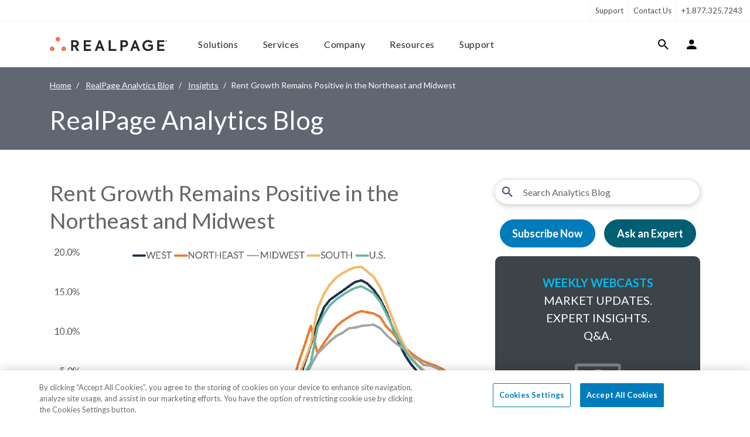

--- FILE ---
content_type: text/html; charset=utf-8
request_url: https://www.google.com/recaptcha/api2/anchor?ar=1&k=6LdApjAsAAAAAFy2tSi-2kPBsZoN2oWsXfTWMePp&co=aHR0cHM6Ly93d3cucmVhbHBhZ2UuY29tOjQ0Mw..&hl=en&v=PoyoqOPhxBO7pBk68S4YbpHZ&size=invisible&anchor-ms=20000&execute-ms=30000&cb=kgcicvhioo2y
body_size: 48616
content:
<!DOCTYPE HTML><html dir="ltr" lang="en"><head><meta http-equiv="Content-Type" content="text/html; charset=UTF-8">
<meta http-equiv="X-UA-Compatible" content="IE=edge">
<title>reCAPTCHA</title>
<style type="text/css">
/* cyrillic-ext */
@font-face {
  font-family: 'Roboto';
  font-style: normal;
  font-weight: 400;
  font-stretch: 100%;
  src: url(//fonts.gstatic.com/s/roboto/v48/KFO7CnqEu92Fr1ME7kSn66aGLdTylUAMa3GUBHMdazTgWw.woff2) format('woff2');
  unicode-range: U+0460-052F, U+1C80-1C8A, U+20B4, U+2DE0-2DFF, U+A640-A69F, U+FE2E-FE2F;
}
/* cyrillic */
@font-face {
  font-family: 'Roboto';
  font-style: normal;
  font-weight: 400;
  font-stretch: 100%;
  src: url(//fonts.gstatic.com/s/roboto/v48/KFO7CnqEu92Fr1ME7kSn66aGLdTylUAMa3iUBHMdazTgWw.woff2) format('woff2');
  unicode-range: U+0301, U+0400-045F, U+0490-0491, U+04B0-04B1, U+2116;
}
/* greek-ext */
@font-face {
  font-family: 'Roboto';
  font-style: normal;
  font-weight: 400;
  font-stretch: 100%;
  src: url(//fonts.gstatic.com/s/roboto/v48/KFO7CnqEu92Fr1ME7kSn66aGLdTylUAMa3CUBHMdazTgWw.woff2) format('woff2');
  unicode-range: U+1F00-1FFF;
}
/* greek */
@font-face {
  font-family: 'Roboto';
  font-style: normal;
  font-weight: 400;
  font-stretch: 100%;
  src: url(//fonts.gstatic.com/s/roboto/v48/KFO7CnqEu92Fr1ME7kSn66aGLdTylUAMa3-UBHMdazTgWw.woff2) format('woff2');
  unicode-range: U+0370-0377, U+037A-037F, U+0384-038A, U+038C, U+038E-03A1, U+03A3-03FF;
}
/* math */
@font-face {
  font-family: 'Roboto';
  font-style: normal;
  font-weight: 400;
  font-stretch: 100%;
  src: url(//fonts.gstatic.com/s/roboto/v48/KFO7CnqEu92Fr1ME7kSn66aGLdTylUAMawCUBHMdazTgWw.woff2) format('woff2');
  unicode-range: U+0302-0303, U+0305, U+0307-0308, U+0310, U+0312, U+0315, U+031A, U+0326-0327, U+032C, U+032F-0330, U+0332-0333, U+0338, U+033A, U+0346, U+034D, U+0391-03A1, U+03A3-03A9, U+03B1-03C9, U+03D1, U+03D5-03D6, U+03F0-03F1, U+03F4-03F5, U+2016-2017, U+2034-2038, U+203C, U+2040, U+2043, U+2047, U+2050, U+2057, U+205F, U+2070-2071, U+2074-208E, U+2090-209C, U+20D0-20DC, U+20E1, U+20E5-20EF, U+2100-2112, U+2114-2115, U+2117-2121, U+2123-214F, U+2190, U+2192, U+2194-21AE, U+21B0-21E5, U+21F1-21F2, U+21F4-2211, U+2213-2214, U+2216-22FF, U+2308-230B, U+2310, U+2319, U+231C-2321, U+2336-237A, U+237C, U+2395, U+239B-23B7, U+23D0, U+23DC-23E1, U+2474-2475, U+25AF, U+25B3, U+25B7, U+25BD, U+25C1, U+25CA, U+25CC, U+25FB, U+266D-266F, U+27C0-27FF, U+2900-2AFF, U+2B0E-2B11, U+2B30-2B4C, U+2BFE, U+3030, U+FF5B, U+FF5D, U+1D400-1D7FF, U+1EE00-1EEFF;
}
/* symbols */
@font-face {
  font-family: 'Roboto';
  font-style: normal;
  font-weight: 400;
  font-stretch: 100%;
  src: url(//fonts.gstatic.com/s/roboto/v48/KFO7CnqEu92Fr1ME7kSn66aGLdTylUAMaxKUBHMdazTgWw.woff2) format('woff2');
  unicode-range: U+0001-000C, U+000E-001F, U+007F-009F, U+20DD-20E0, U+20E2-20E4, U+2150-218F, U+2190, U+2192, U+2194-2199, U+21AF, U+21E6-21F0, U+21F3, U+2218-2219, U+2299, U+22C4-22C6, U+2300-243F, U+2440-244A, U+2460-24FF, U+25A0-27BF, U+2800-28FF, U+2921-2922, U+2981, U+29BF, U+29EB, U+2B00-2BFF, U+4DC0-4DFF, U+FFF9-FFFB, U+10140-1018E, U+10190-1019C, U+101A0, U+101D0-101FD, U+102E0-102FB, U+10E60-10E7E, U+1D2C0-1D2D3, U+1D2E0-1D37F, U+1F000-1F0FF, U+1F100-1F1AD, U+1F1E6-1F1FF, U+1F30D-1F30F, U+1F315, U+1F31C, U+1F31E, U+1F320-1F32C, U+1F336, U+1F378, U+1F37D, U+1F382, U+1F393-1F39F, U+1F3A7-1F3A8, U+1F3AC-1F3AF, U+1F3C2, U+1F3C4-1F3C6, U+1F3CA-1F3CE, U+1F3D4-1F3E0, U+1F3ED, U+1F3F1-1F3F3, U+1F3F5-1F3F7, U+1F408, U+1F415, U+1F41F, U+1F426, U+1F43F, U+1F441-1F442, U+1F444, U+1F446-1F449, U+1F44C-1F44E, U+1F453, U+1F46A, U+1F47D, U+1F4A3, U+1F4B0, U+1F4B3, U+1F4B9, U+1F4BB, U+1F4BF, U+1F4C8-1F4CB, U+1F4D6, U+1F4DA, U+1F4DF, U+1F4E3-1F4E6, U+1F4EA-1F4ED, U+1F4F7, U+1F4F9-1F4FB, U+1F4FD-1F4FE, U+1F503, U+1F507-1F50B, U+1F50D, U+1F512-1F513, U+1F53E-1F54A, U+1F54F-1F5FA, U+1F610, U+1F650-1F67F, U+1F687, U+1F68D, U+1F691, U+1F694, U+1F698, U+1F6AD, U+1F6B2, U+1F6B9-1F6BA, U+1F6BC, U+1F6C6-1F6CF, U+1F6D3-1F6D7, U+1F6E0-1F6EA, U+1F6F0-1F6F3, U+1F6F7-1F6FC, U+1F700-1F7FF, U+1F800-1F80B, U+1F810-1F847, U+1F850-1F859, U+1F860-1F887, U+1F890-1F8AD, U+1F8B0-1F8BB, U+1F8C0-1F8C1, U+1F900-1F90B, U+1F93B, U+1F946, U+1F984, U+1F996, U+1F9E9, U+1FA00-1FA6F, U+1FA70-1FA7C, U+1FA80-1FA89, U+1FA8F-1FAC6, U+1FACE-1FADC, U+1FADF-1FAE9, U+1FAF0-1FAF8, U+1FB00-1FBFF;
}
/* vietnamese */
@font-face {
  font-family: 'Roboto';
  font-style: normal;
  font-weight: 400;
  font-stretch: 100%;
  src: url(//fonts.gstatic.com/s/roboto/v48/KFO7CnqEu92Fr1ME7kSn66aGLdTylUAMa3OUBHMdazTgWw.woff2) format('woff2');
  unicode-range: U+0102-0103, U+0110-0111, U+0128-0129, U+0168-0169, U+01A0-01A1, U+01AF-01B0, U+0300-0301, U+0303-0304, U+0308-0309, U+0323, U+0329, U+1EA0-1EF9, U+20AB;
}
/* latin-ext */
@font-face {
  font-family: 'Roboto';
  font-style: normal;
  font-weight: 400;
  font-stretch: 100%;
  src: url(//fonts.gstatic.com/s/roboto/v48/KFO7CnqEu92Fr1ME7kSn66aGLdTylUAMa3KUBHMdazTgWw.woff2) format('woff2');
  unicode-range: U+0100-02BA, U+02BD-02C5, U+02C7-02CC, U+02CE-02D7, U+02DD-02FF, U+0304, U+0308, U+0329, U+1D00-1DBF, U+1E00-1E9F, U+1EF2-1EFF, U+2020, U+20A0-20AB, U+20AD-20C0, U+2113, U+2C60-2C7F, U+A720-A7FF;
}
/* latin */
@font-face {
  font-family: 'Roboto';
  font-style: normal;
  font-weight: 400;
  font-stretch: 100%;
  src: url(//fonts.gstatic.com/s/roboto/v48/KFO7CnqEu92Fr1ME7kSn66aGLdTylUAMa3yUBHMdazQ.woff2) format('woff2');
  unicode-range: U+0000-00FF, U+0131, U+0152-0153, U+02BB-02BC, U+02C6, U+02DA, U+02DC, U+0304, U+0308, U+0329, U+2000-206F, U+20AC, U+2122, U+2191, U+2193, U+2212, U+2215, U+FEFF, U+FFFD;
}
/* cyrillic-ext */
@font-face {
  font-family: 'Roboto';
  font-style: normal;
  font-weight: 500;
  font-stretch: 100%;
  src: url(//fonts.gstatic.com/s/roboto/v48/KFO7CnqEu92Fr1ME7kSn66aGLdTylUAMa3GUBHMdazTgWw.woff2) format('woff2');
  unicode-range: U+0460-052F, U+1C80-1C8A, U+20B4, U+2DE0-2DFF, U+A640-A69F, U+FE2E-FE2F;
}
/* cyrillic */
@font-face {
  font-family: 'Roboto';
  font-style: normal;
  font-weight: 500;
  font-stretch: 100%;
  src: url(//fonts.gstatic.com/s/roboto/v48/KFO7CnqEu92Fr1ME7kSn66aGLdTylUAMa3iUBHMdazTgWw.woff2) format('woff2');
  unicode-range: U+0301, U+0400-045F, U+0490-0491, U+04B0-04B1, U+2116;
}
/* greek-ext */
@font-face {
  font-family: 'Roboto';
  font-style: normal;
  font-weight: 500;
  font-stretch: 100%;
  src: url(//fonts.gstatic.com/s/roboto/v48/KFO7CnqEu92Fr1ME7kSn66aGLdTylUAMa3CUBHMdazTgWw.woff2) format('woff2');
  unicode-range: U+1F00-1FFF;
}
/* greek */
@font-face {
  font-family: 'Roboto';
  font-style: normal;
  font-weight: 500;
  font-stretch: 100%;
  src: url(//fonts.gstatic.com/s/roboto/v48/KFO7CnqEu92Fr1ME7kSn66aGLdTylUAMa3-UBHMdazTgWw.woff2) format('woff2');
  unicode-range: U+0370-0377, U+037A-037F, U+0384-038A, U+038C, U+038E-03A1, U+03A3-03FF;
}
/* math */
@font-face {
  font-family: 'Roboto';
  font-style: normal;
  font-weight: 500;
  font-stretch: 100%;
  src: url(//fonts.gstatic.com/s/roboto/v48/KFO7CnqEu92Fr1ME7kSn66aGLdTylUAMawCUBHMdazTgWw.woff2) format('woff2');
  unicode-range: U+0302-0303, U+0305, U+0307-0308, U+0310, U+0312, U+0315, U+031A, U+0326-0327, U+032C, U+032F-0330, U+0332-0333, U+0338, U+033A, U+0346, U+034D, U+0391-03A1, U+03A3-03A9, U+03B1-03C9, U+03D1, U+03D5-03D6, U+03F0-03F1, U+03F4-03F5, U+2016-2017, U+2034-2038, U+203C, U+2040, U+2043, U+2047, U+2050, U+2057, U+205F, U+2070-2071, U+2074-208E, U+2090-209C, U+20D0-20DC, U+20E1, U+20E5-20EF, U+2100-2112, U+2114-2115, U+2117-2121, U+2123-214F, U+2190, U+2192, U+2194-21AE, U+21B0-21E5, U+21F1-21F2, U+21F4-2211, U+2213-2214, U+2216-22FF, U+2308-230B, U+2310, U+2319, U+231C-2321, U+2336-237A, U+237C, U+2395, U+239B-23B7, U+23D0, U+23DC-23E1, U+2474-2475, U+25AF, U+25B3, U+25B7, U+25BD, U+25C1, U+25CA, U+25CC, U+25FB, U+266D-266F, U+27C0-27FF, U+2900-2AFF, U+2B0E-2B11, U+2B30-2B4C, U+2BFE, U+3030, U+FF5B, U+FF5D, U+1D400-1D7FF, U+1EE00-1EEFF;
}
/* symbols */
@font-face {
  font-family: 'Roboto';
  font-style: normal;
  font-weight: 500;
  font-stretch: 100%;
  src: url(//fonts.gstatic.com/s/roboto/v48/KFO7CnqEu92Fr1ME7kSn66aGLdTylUAMaxKUBHMdazTgWw.woff2) format('woff2');
  unicode-range: U+0001-000C, U+000E-001F, U+007F-009F, U+20DD-20E0, U+20E2-20E4, U+2150-218F, U+2190, U+2192, U+2194-2199, U+21AF, U+21E6-21F0, U+21F3, U+2218-2219, U+2299, U+22C4-22C6, U+2300-243F, U+2440-244A, U+2460-24FF, U+25A0-27BF, U+2800-28FF, U+2921-2922, U+2981, U+29BF, U+29EB, U+2B00-2BFF, U+4DC0-4DFF, U+FFF9-FFFB, U+10140-1018E, U+10190-1019C, U+101A0, U+101D0-101FD, U+102E0-102FB, U+10E60-10E7E, U+1D2C0-1D2D3, U+1D2E0-1D37F, U+1F000-1F0FF, U+1F100-1F1AD, U+1F1E6-1F1FF, U+1F30D-1F30F, U+1F315, U+1F31C, U+1F31E, U+1F320-1F32C, U+1F336, U+1F378, U+1F37D, U+1F382, U+1F393-1F39F, U+1F3A7-1F3A8, U+1F3AC-1F3AF, U+1F3C2, U+1F3C4-1F3C6, U+1F3CA-1F3CE, U+1F3D4-1F3E0, U+1F3ED, U+1F3F1-1F3F3, U+1F3F5-1F3F7, U+1F408, U+1F415, U+1F41F, U+1F426, U+1F43F, U+1F441-1F442, U+1F444, U+1F446-1F449, U+1F44C-1F44E, U+1F453, U+1F46A, U+1F47D, U+1F4A3, U+1F4B0, U+1F4B3, U+1F4B9, U+1F4BB, U+1F4BF, U+1F4C8-1F4CB, U+1F4D6, U+1F4DA, U+1F4DF, U+1F4E3-1F4E6, U+1F4EA-1F4ED, U+1F4F7, U+1F4F9-1F4FB, U+1F4FD-1F4FE, U+1F503, U+1F507-1F50B, U+1F50D, U+1F512-1F513, U+1F53E-1F54A, U+1F54F-1F5FA, U+1F610, U+1F650-1F67F, U+1F687, U+1F68D, U+1F691, U+1F694, U+1F698, U+1F6AD, U+1F6B2, U+1F6B9-1F6BA, U+1F6BC, U+1F6C6-1F6CF, U+1F6D3-1F6D7, U+1F6E0-1F6EA, U+1F6F0-1F6F3, U+1F6F7-1F6FC, U+1F700-1F7FF, U+1F800-1F80B, U+1F810-1F847, U+1F850-1F859, U+1F860-1F887, U+1F890-1F8AD, U+1F8B0-1F8BB, U+1F8C0-1F8C1, U+1F900-1F90B, U+1F93B, U+1F946, U+1F984, U+1F996, U+1F9E9, U+1FA00-1FA6F, U+1FA70-1FA7C, U+1FA80-1FA89, U+1FA8F-1FAC6, U+1FACE-1FADC, U+1FADF-1FAE9, U+1FAF0-1FAF8, U+1FB00-1FBFF;
}
/* vietnamese */
@font-face {
  font-family: 'Roboto';
  font-style: normal;
  font-weight: 500;
  font-stretch: 100%;
  src: url(//fonts.gstatic.com/s/roboto/v48/KFO7CnqEu92Fr1ME7kSn66aGLdTylUAMa3OUBHMdazTgWw.woff2) format('woff2');
  unicode-range: U+0102-0103, U+0110-0111, U+0128-0129, U+0168-0169, U+01A0-01A1, U+01AF-01B0, U+0300-0301, U+0303-0304, U+0308-0309, U+0323, U+0329, U+1EA0-1EF9, U+20AB;
}
/* latin-ext */
@font-face {
  font-family: 'Roboto';
  font-style: normal;
  font-weight: 500;
  font-stretch: 100%;
  src: url(//fonts.gstatic.com/s/roboto/v48/KFO7CnqEu92Fr1ME7kSn66aGLdTylUAMa3KUBHMdazTgWw.woff2) format('woff2');
  unicode-range: U+0100-02BA, U+02BD-02C5, U+02C7-02CC, U+02CE-02D7, U+02DD-02FF, U+0304, U+0308, U+0329, U+1D00-1DBF, U+1E00-1E9F, U+1EF2-1EFF, U+2020, U+20A0-20AB, U+20AD-20C0, U+2113, U+2C60-2C7F, U+A720-A7FF;
}
/* latin */
@font-face {
  font-family: 'Roboto';
  font-style: normal;
  font-weight: 500;
  font-stretch: 100%;
  src: url(//fonts.gstatic.com/s/roboto/v48/KFO7CnqEu92Fr1ME7kSn66aGLdTylUAMa3yUBHMdazQ.woff2) format('woff2');
  unicode-range: U+0000-00FF, U+0131, U+0152-0153, U+02BB-02BC, U+02C6, U+02DA, U+02DC, U+0304, U+0308, U+0329, U+2000-206F, U+20AC, U+2122, U+2191, U+2193, U+2212, U+2215, U+FEFF, U+FFFD;
}
/* cyrillic-ext */
@font-face {
  font-family: 'Roboto';
  font-style: normal;
  font-weight: 900;
  font-stretch: 100%;
  src: url(//fonts.gstatic.com/s/roboto/v48/KFO7CnqEu92Fr1ME7kSn66aGLdTylUAMa3GUBHMdazTgWw.woff2) format('woff2');
  unicode-range: U+0460-052F, U+1C80-1C8A, U+20B4, U+2DE0-2DFF, U+A640-A69F, U+FE2E-FE2F;
}
/* cyrillic */
@font-face {
  font-family: 'Roboto';
  font-style: normal;
  font-weight: 900;
  font-stretch: 100%;
  src: url(//fonts.gstatic.com/s/roboto/v48/KFO7CnqEu92Fr1ME7kSn66aGLdTylUAMa3iUBHMdazTgWw.woff2) format('woff2');
  unicode-range: U+0301, U+0400-045F, U+0490-0491, U+04B0-04B1, U+2116;
}
/* greek-ext */
@font-face {
  font-family: 'Roboto';
  font-style: normal;
  font-weight: 900;
  font-stretch: 100%;
  src: url(//fonts.gstatic.com/s/roboto/v48/KFO7CnqEu92Fr1ME7kSn66aGLdTylUAMa3CUBHMdazTgWw.woff2) format('woff2');
  unicode-range: U+1F00-1FFF;
}
/* greek */
@font-face {
  font-family: 'Roboto';
  font-style: normal;
  font-weight: 900;
  font-stretch: 100%;
  src: url(//fonts.gstatic.com/s/roboto/v48/KFO7CnqEu92Fr1ME7kSn66aGLdTylUAMa3-UBHMdazTgWw.woff2) format('woff2');
  unicode-range: U+0370-0377, U+037A-037F, U+0384-038A, U+038C, U+038E-03A1, U+03A3-03FF;
}
/* math */
@font-face {
  font-family: 'Roboto';
  font-style: normal;
  font-weight: 900;
  font-stretch: 100%;
  src: url(//fonts.gstatic.com/s/roboto/v48/KFO7CnqEu92Fr1ME7kSn66aGLdTylUAMawCUBHMdazTgWw.woff2) format('woff2');
  unicode-range: U+0302-0303, U+0305, U+0307-0308, U+0310, U+0312, U+0315, U+031A, U+0326-0327, U+032C, U+032F-0330, U+0332-0333, U+0338, U+033A, U+0346, U+034D, U+0391-03A1, U+03A3-03A9, U+03B1-03C9, U+03D1, U+03D5-03D6, U+03F0-03F1, U+03F4-03F5, U+2016-2017, U+2034-2038, U+203C, U+2040, U+2043, U+2047, U+2050, U+2057, U+205F, U+2070-2071, U+2074-208E, U+2090-209C, U+20D0-20DC, U+20E1, U+20E5-20EF, U+2100-2112, U+2114-2115, U+2117-2121, U+2123-214F, U+2190, U+2192, U+2194-21AE, U+21B0-21E5, U+21F1-21F2, U+21F4-2211, U+2213-2214, U+2216-22FF, U+2308-230B, U+2310, U+2319, U+231C-2321, U+2336-237A, U+237C, U+2395, U+239B-23B7, U+23D0, U+23DC-23E1, U+2474-2475, U+25AF, U+25B3, U+25B7, U+25BD, U+25C1, U+25CA, U+25CC, U+25FB, U+266D-266F, U+27C0-27FF, U+2900-2AFF, U+2B0E-2B11, U+2B30-2B4C, U+2BFE, U+3030, U+FF5B, U+FF5D, U+1D400-1D7FF, U+1EE00-1EEFF;
}
/* symbols */
@font-face {
  font-family: 'Roboto';
  font-style: normal;
  font-weight: 900;
  font-stretch: 100%;
  src: url(//fonts.gstatic.com/s/roboto/v48/KFO7CnqEu92Fr1ME7kSn66aGLdTylUAMaxKUBHMdazTgWw.woff2) format('woff2');
  unicode-range: U+0001-000C, U+000E-001F, U+007F-009F, U+20DD-20E0, U+20E2-20E4, U+2150-218F, U+2190, U+2192, U+2194-2199, U+21AF, U+21E6-21F0, U+21F3, U+2218-2219, U+2299, U+22C4-22C6, U+2300-243F, U+2440-244A, U+2460-24FF, U+25A0-27BF, U+2800-28FF, U+2921-2922, U+2981, U+29BF, U+29EB, U+2B00-2BFF, U+4DC0-4DFF, U+FFF9-FFFB, U+10140-1018E, U+10190-1019C, U+101A0, U+101D0-101FD, U+102E0-102FB, U+10E60-10E7E, U+1D2C0-1D2D3, U+1D2E0-1D37F, U+1F000-1F0FF, U+1F100-1F1AD, U+1F1E6-1F1FF, U+1F30D-1F30F, U+1F315, U+1F31C, U+1F31E, U+1F320-1F32C, U+1F336, U+1F378, U+1F37D, U+1F382, U+1F393-1F39F, U+1F3A7-1F3A8, U+1F3AC-1F3AF, U+1F3C2, U+1F3C4-1F3C6, U+1F3CA-1F3CE, U+1F3D4-1F3E0, U+1F3ED, U+1F3F1-1F3F3, U+1F3F5-1F3F7, U+1F408, U+1F415, U+1F41F, U+1F426, U+1F43F, U+1F441-1F442, U+1F444, U+1F446-1F449, U+1F44C-1F44E, U+1F453, U+1F46A, U+1F47D, U+1F4A3, U+1F4B0, U+1F4B3, U+1F4B9, U+1F4BB, U+1F4BF, U+1F4C8-1F4CB, U+1F4D6, U+1F4DA, U+1F4DF, U+1F4E3-1F4E6, U+1F4EA-1F4ED, U+1F4F7, U+1F4F9-1F4FB, U+1F4FD-1F4FE, U+1F503, U+1F507-1F50B, U+1F50D, U+1F512-1F513, U+1F53E-1F54A, U+1F54F-1F5FA, U+1F610, U+1F650-1F67F, U+1F687, U+1F68D, U+1F691, U+1F694, U+1F698, U+1F6AD, U+1F6B2, U+1F6B9-1F6BA, U+1F6BC, U+1F6C6-1F6CF, U+1F6D3-1F6D7, U+1F6E0-1F6EA, U+1F6F0-1F6F3, U+1F6F7-1F6FC, U+1F700-1F7FF, U+1F800-1F80B, U+1F810-1F847, U+1F850-1F859, U+1F860-1F887, U+1F890-1F8AD, U+1F8B0-1F8BB, U+1F8C0-1F8C1, U+1F900-1F90B, U+1F93B, U+1F946, U+1F984, U+1F996, U+1F9E9, U+1FA00-1FA6F, U+1FA70-1FA7C, U+1FA80-1FA89, U+1FA8F-1FAC6, U+1FACE-1FADC, U+1FADF-1FAE9, U+1FAF0-1FAF8, U+1FB00-1FBFF;
}
/* vietnamese */
@font-face {
  font-family: 'Roboto';
  font-style: normal;
  font-weight: 900;
  font-stretch: 100%;
  src: url(//fonts.gstatic.com/s/roboto/v48/KFO7CnqEu92Fr1ME7kSn66aGLdTylUAMa3OUBHMdazTgWw.woff2) format('woff2');
  unicode-range: U+0102-0103, U+0110-0111, U+0128-0129, U+0168-0169, U+01A0-01A1, U+01AF-01B0, U+0300-0301, U+0303-0304, U+0308-0309, U+0323, U+0329, U+1EA0-1EF9, U+20AB;
}
/* latin-ext */
@font-face {
  font-family: 'Roboto';
  font-style: normal;
  font-weight: 900;
  font-stretch: 100%;
  src: url(//fonts.gstatic.com/s/roboto/v48/KFO7CnqEu92Fr1ME7kSn66aGLdTylUAMa3KUBHMdazTgWw.woff2) format('woff2');
  unicode-range: U+0100-02BA, U+02BD-02C5, U+02C7-02CC, U+02CE-02D7, U+02DD-02FF, U+0304, U+0308, U+0329, U+1D00-1DBF, U+1E00-1E9F, U+1EF2-1EFF, U+2020, U+20A0-20AB, U+20AD-20C0, U+2113, U+2C60-2C7F, U+A720-A7FF;
}
/* latin */
@font-face {
  font-family: 'Roboto';
  font-style: normal;
  font-weight: 900;
  font-stretch: 100%;
  src: url(//fonts.gstatic.com/s/roboto/v48/KFO7CnqEu92Fr1ME7kSn66aGLdTylUAMa3yUBHMdazQ.woff2) format('woff2');
  unicode-range: U+0000-00FF, U+0131, U+0152-0153, U+02BB-02BC, U+02C6, U+02DA, U+02DC, U+0304, U+0308, U+0329, U+2000-206F, U+20AC, U+2122, U+2191, U+2193, U+2212, U+2215, U+FEFF, U+FFFD;
}

</style>
<link rel="stylesheet" type="text/css" href="https://www.gstatic.com/recaptcha/releases/PoyoqOPhxBO7pBk68S4YbpHZ/styles__ltr.css">
<script nonce="S2yY8EFN-8Lz3jklH_XDAw" type="text/javascript">window['__recaptcha_api'] = 'https://www.google.com/recaptcha/api2/';</script>
<script type="text/javascript" src="https://www.gstatic.com/recaptcha/releases/PoyoqOPhxBO7pBk68S4YbpHZ/recaptcha__en.js" nonce="S2yY8EFN-8Lz3jklH_XDAw">
      
    </script></head>
<body><div id="rc-anchor-alert" class="rc-anchor-alert"></div>
<input type="hidden" id="recaptcha-token" value="[base64]">
<script type="text/javascript" nonce="S2yY8EFN-8Lz3jklH_XDAw">
      recaptcha.anchor.Main.init("[\x22ainput\x22,[\x22bgdata\x22,\x22\x22,\[base64]/[base64]/MjU1Ong/[base64]/[base64]/[base64]/[base64]/[base64]/[base64]/[base64]/[base64]/[base64]/[base64]/[base64]/[base64]/[base64]/[base64]/[base64]\\u003d\x22,\[base64]\x22,\x22ScKfEsOSw7ckDcKSPcOjwq9VwqsBbiRsYlcoTcKOwpPDmyTCkWIwM3XDp8KPwp/DssOzwr7DlcKMMS0rw58hCcOvCFnDj8K9w6tSw43Cg8ONEMOBwqrCgGYRworCucOxw6lFHAxlwrbDscKidz1jXGTDo8Omwo7DgzNVLcK/wpLDt8O4wrjCjsK+LwjDhGbDrsOTN8Oiw7hsTFs6YSXDj1pxwo3DhWpwQcOXwozCicOuajsRwqQcwp/[base64]/w6JsU8KkIwDCvsOUB8KtwrPDs8OQwqgDfX/[base64]/DkDHDmlp1Z3rDvRYNbXoaw5HDnR/DoQHDo2fChMO8wpvDtsO6BsOwHcOGwpZkeHFecsKQw4LCv8K6fcOtM1xDAsOPw7tkw5jDsmxNwqrDq8OgwrI+wqtww6bCoDbDjHrDk1zCo8KbS8KWWjNOwpHDk3PDogkkXn/CnCzCm8Oywr7Do8Oje3pswqDDh8KpYXXClMOjw7lmw5FSdcKqFcOMK8KQwptOT8OHw6Jow5HDuVVNAhJ6EcOvw41uLsOaSRI8O3w1TMKhSMOHwrESw5g2wpNbdMO8KMKAAsOWS0/CgD1Zw4Zjw5XCrMKeRhRXeMKSwq4oJWDDqG7CqhXDnyBOCC7CrCkMb8KiJ8KVU0vClsKywo/CgknDnMOWw6RqVzRPwpFRw77Cv2J1w4jDhFYBbyTDosK0PCRIw7hhwqc2w7LCqxJzwo3DgMK5KygxAwB6w6scwpnDgA4tR8OJaD4nw5PCvcOWU8OtAGHCi8OlBsKMwpfDk8OUDj1VeEsaw6bCsQ0dwqrCvMOrwqrCoMOAAyzDp1lsUnsxw5PDm8K/Sy1zwoHCvsKUUGsNfsKfFRRaw7crwoBXEcO5w7BzwrDCqQjChMOdA8ObElYeL10lQcOBw64ddMOPwqYMwqAUPG4dwqbDgVBowpXDr2vDk8K9IcKswrdRT8KmAcO/fMO3woDDiHVnwqLCicOdw5wZw7rDkcO5w6DCpW7Cv8Omw7EHKm3DosO2VjBdJcKYw68qw78GKTMewqwRwpYRdRjDvidEEcKSE8OafcKkwrgzw4gSwqXDqU5NZDnDm2IXw4NdK35WGMK5w4TDlCw/PV/[base64]/[base64]/wqMvwpTDjMORIUDCr8ONawPDsMOmC8O1LQMCw6XCiArCt3XDgcK1wqjDpMKzSCFmZMO2w7M5GWh9wpnDiwIfPsKEw6vDo8KOB1jCsylwRh/CvxPDvcK9wr7Crg7CksOfw5DCsWrDkwXDrEQdH8OkCXstM03CnTFwLFIewrnDpMOjHiY3RSHDtsKbwqMDIDwVYQbCtsKAwr7DqMKswofCkwnDvsOvwpnClUpbwqfDnMOlwpDClcKhSmHDpMKmwoVJw4Muwp/DvMOZw7xyw49QMh5aMsOMFCPDgiXCgcKHecO2KcOzw7rDi8O/C8ONw6pBQcOaEVvCrDI2w415WcOIQ8OuWw0dw7osAcK3DUDDjcKWITrDssKmE8OVU27CnnFyGzvCvUHCpGZkF8OyO0FQw4LDjSnCjsO/wqIswrhkwqfDqMO/w6p6RkLDiMODwo7DjUXDt8KBVsKpw43DvUXCulfDl8OBw7XDvRRdN8KeCh3CpSPDiMO/w7LCrTQTU3LCpkTDnsOFJMKWw4zDsgDColzCpSpAw7jCjsKfeEbCrjsXQx3DqsO2fsKTJE/[base64]/DksKHwo3DlhAiw5gQTcONdcK3w5zCh8OzbMKHVsOvwq/[base64]/DhBbDt8ObLsO7DMKtwrQ0e2jDpsO0w6rDjMKsLsKrwrB4w7LDvX/DoAlyFy9bwpjDo8KGw6vDgMOaw7Edw6dmTsKPFGXClsKMw4gMwq/CqVDCj38sw63ChCFgQsKRwq/CjR5hw4IyE8Ksw5VfMSNvJjhAYcK8cHEqGMOSwp4MEHJiw4J2wpHDvcKnT8Kqw4TDtV3DvsKhHMKFwo0XasKBw65fwosDWcOIYsOFZWDCuUzCj0XCjcOJdcOTwqAFI8Kfw4ElZcOsB8OTYyTDsMOkI2/[base64]/R8KEw5xBDk0owqTCtsK+wqXCp8Olwol5OhJOXcOQD8OOw6BhX1wgwo15w6LCgcO0w7Y7wrbDkCVYwpTCrX0dw6fDqcOpNCLCjcO/wpxRw53DmjHCjCTDpsKbw4xCwoDCj07Ds8OXw5UIDsOBcGvDvMK3wptfPcK+M8Klwqhow4UOKMO4wqRHw58gDDDCiBg4wrp5XxPCiQ1fPx3CpjzChFIVwq0mw47Du20cQMOReMK3GD7CnsOfw7fCm2JDw5PDk8OuCMKsdsKiV3MswofDgcKDIsK/w7cFwqdjwr7DsR7CuU4gQGIyXcOaw5gTN8Ojw5PChMKCwrdkSylBwqbDigLDjMKeallpLWnDpzzDpzF6UVJrwqDDm29UI8ORZMOreQDDicOQwqnDgx/CpsKZPFjDhsKKwptIw4gySj1pdifDhMO0CcOFQWdQTcOuw6VJw4zDlS3DnQYuwpDCu8O0IMOiOUPDpDdfw6BawovDosKBCEXCp1tPMsOcwojDlsOjXMOXw63CpwrDiAJNecKyQRlrQ8Koe8KywpAmw5dwwpXClMKvwqHCklAVwp/Ch15rF8OEwqAzV8O/Ak0vBMOmw5DDiMOMw73CnmTCksKewrnDo3jDi0LDtTnDs8KPJFfDh2nCkBPDkhx+w7dYwot1wpjDuBkCw6LCkX1Uw7nDnS7Cim3CgiPCp8KEw6AIwrvCscKJHk/[base64]/w6UAUcO2wq3DoiUoBMOPwqpBUyTCsRBRw6nDgRHDtsKhFsKPCMKkGcOlw5YjwqXCmcKwI8KUwqHCn8OVSFk3woMAwoHDqsOYD8ORwpt4wr3DscOKwqEFdXjDj8K6ccOLScO7TE8Aw6AuKi4jw7DCiMKNwp5LfsKBE8OSIMKLwr/DonXCiDR6w5zDtcOXw4rDsifCoHoDw5YjHFrCszFaTcOGwpJww4PDl8KcShkEIMOoFMOzwrzDssKVw6XCisO8BQ7Dn8O/RMKmw4zDnhDCpMKjL2dQw4U4wqLDvsKGw70wUMOvT13Cl8Kww4bChAbDmsKIJsOnwpZzET0XCTxWNBlYwqTCicKsbglYw6PDiG0ZwpZjFcOyw7jCkMObw7jCj0cZZAgkXAp5IERWw4TDnAAGJcKOw5ERw6TDqgRnasO5CMORc8Kfwq3DisO7emVGcizDmiMJLcORQV/DnztdwpTDrsOZVsKSw6TDoU3CnMKYwrRkwoBKZ8Kow5rDv8Orw6ALw5DDl8ObwoHDkw/CpzzCjzLCpMKbw5HCigDCt8OWwq3DqMK4HFUGw5Jww5RBT8O+NATCkMO6IgnDu8OpKEvCvTPDjsKKLcOHSFo1wpTClAAWw4cZw7s4wqjCtwrDvMKaFsKtw6VCUTAzdMOUY8KFL2/CjFQSw7Y8TF53w6jCt8KdPW7CnkTDpMK8Lx/Cp8OqZBhUJcKww6/CuDtbw6LDoMKEw63CtlMJWsOrYgs4cwAlw78ha154W8Kzw6NwOl5YfnHDiMKbw6/Cj8KMw6VaXQU5wrPCkSXDhRjDicOIwoBoPcOTJF97w61Qb8KNwqssMsOjw45xwpXDgg/CucOiPMKGDMKkHMKXZMKlbMOUwokdOSfDpm/DtS42wr1twqQ1AXMhHsKnEMOPG8OkcsO9dMOqwqHCnBXCl8KgwqlWfMOcMsKzwrw+M8KZasOwwrHCszdKwpESaQTDhMOKRcOPDsO/wohnw6TCpcOVMB5MW8KSKMKBWsK/[base64]/DqDjClcKqwqh5U8KIwqQUPwPDiTHDvl13LMK0w4keUsOsQjwNPCxSFA7CkE5qJsOqMcO1wqoRDkMSwpUewrTCvHVwVMOJV8KMRjPCqQlkcsKbw7/CmcO9dsO7w5p4w6zDhz8aHXdkEcOyE17CpMK1w4RdYcO1wr48DHAVw7XDl8ORwonDicKoEMK1w4ALXcKowr7DnlLCg8ORCMK4w6IJw6HCjBIhbD/[base64]/[base64]/wqc/w4BeLCXDi8OlwocdHA/[base64]/DjcO6WBLDtgxyw4LDjDnDpMO3FF1Ew7DCksObw7gBw41ZDWpZWTVfDsKZw4Zqw5cGwqnDjiNiwrMPw604w5sxwrPCsMOiFsKFFGJkAcKnwoMNBsOFw6XCh8K7w5RDDMOuw6lzInYAVsOGSGrCq8KXw7FPwodDw5jDksK0JcOEWAbDv8Ovwop/MsO6U3lTPsKgWlIIF2F6W8KbQnnCmB/[base64]/DtMKtIwPCtUpbw7bDucOhwrZ6FVrDtcOuZsKiJ8KowoNuAhzClcOxdBLDhsKQHHJZfMKuw5PCjB3DiMKow5/CojfCrB0Iw5fDlMK6V8Kaw6DChsO5w7bCnWfDgwgjHcOnDkHCoGPDlFUrLcK1CCsjw5tETTV/YcO1worCu8KmVcKCw4jDmQE0w7cHwq7Dlz/Di8OowrxmwqLDoxrDrRnDlUZoWsOnKkHCjCjDsCzCrcOew5Ayw4TCvcOzL2fDhGJfwq1eV8OGGHLDgiJ7ZUHDvcKRdglwwqRyw5VbwqUpwqx1TMKKEMOdw4w3w5E/LcKNUcOcwpE7w6LDohB9w55dwrTDmcOiwqPCtT9nwpPChcOrecOBw63DuMO6w7tkdzc0BMOGY8OlJC8Pwo4UL8OIwrXDvTs0CR/Cs8K+wrZ3FsKSYXvDjcK6DmBWw691w4jDomHCpHZMADPCicKAcsOZw4ckcldnAywzPsKxw6dMCMOmMMKEZQpFw6vDpcK8wqsFOkHCvgzCucKSPTtjasKzFRfCqz/CvSNcQSYrw57DscK6wovCt3/DpsONwqISOcO7w4XCtUHChsK/[base64]/VMKRMsKBw7k4woJIwp9Iw5bCrMKgbmDDuCjCvcOiacKfw6IRw7PClcO6w67DgCbCh1rDmTEMasKewpJhw50Jw4lDI8OYf8OLw4zDlMOTcEzCsnnDn8K6w5PCrGLDssKiwoJVw7ZXw74/w5hrScOwAGLCosO5OBJHE8Omw6N2ewBjw4k+w7HDpHNZZsKOwrMbw4ZUGcO/XsKvwrHDn8K7QF3Csz3Cu17DnsK8ccKlwp4bCSfCrALDvMOowpbCtMOSw73CvmrCtcOGwqjDpcO2woLCnsOOJMKPWm4rLTDCqsKMw6PDuUF9SggBRcKGMjIDwp3DoTLDlMOwwo7Di8ONw5zDpA3DuQIPw6HDkiXDiER/w5fCksKKf8Kyw5zDlMOjw5IRwpNQw4LClkkmw7hcw40MaMKBwrrDrcOHN8K2w4zCnhfCvcKrwqjCiMKuVELCrMOFw4wAw7Nuw4oNw7Y1w4XDqVnCucKFwpzDgcK5w4vDmMODw7A3wrTDiiXDjVUYwpTDiCDCgcOJDyRPSxLDk1zCp1AxB2thw7/Cm8KDw73DgsKHIMOxIhECw6NTw7tmw4/DtcKCw71TKsOzdggEEcKgw7Q9w798eVpSwqw+UsKOwoMcwrbCqMK9w4wuwofDt8Osa8OCNcKuVsKnw4rDgsOVwr4zTC8CbGlHE8KBw4bDn8KFwqLCncOfw6lrwowRCkwCUjfCkAdIw4Q3QMOywq/ChQ3Do8KqUDnCocK6wrDCscKsH8OQw7vDgcOEw5/[base64]/ChMK5w5tCwoJfDcOzw6HDuz0XwonDhX3DgH50OmkWw7s/XcOnLMKgw4Qlw58YL8Kjw5zCk2PCnBHCr8O5w4zCk8O0cSnDvCzCsjlPwq4Hw7V6GxArwoLDjsKvBXNdUsOpw6RxHWEAwqdbExXCrUVJdsO2wqUMwr10CcOiL8KzclkRwo7CniB1Uwk3csOzw6cRX8KJw4rCpH0Xwq/CqsOfw7RVw4ZPwr/CicO+wrXDjsOfCkLCocKUwpdmwp1cwo5dwpQ+JcK1R8OowpUEw4EAIzrCg2PCq8K/Y8OWVjsOwp4tZsKmcg/CuzIOXcOgKcKxTcKyWsOsw47DlsOjw6zCkMKICcO/UMOQw6bCh1s+wrbDsnPDi8OsTG3CrEUEcsOUAMOawpXCiQQCasKIB8OBwrxtT8O/cDAbR3PCrwwhwqDDj8KYw61awqgXEHBBKGLCkGDDgsOmw4B9R0JlwprDnRXDl3JIRQslQ8KswrERCkx8HsKRwrTDscORbsO7w6dALRgBKcO8wqYzXMOuwqvDq8KJGMKyKDZ0woDDsFnDsMO8Gn/CpMOobE8SwrnDnCTDuhrDtSYPwrphwqIsw7JDwpTCgB3CmgvDqwlDw5Fvw6Qiw6PDq8K5wozCk8OZME3CvsOaZywbw4QKwoFtwqgLw44TJy5rw5/DjsKSw5PCl8Kww4RGVmovwr5NRQzCp8Oew7LDsMKEwqYewowdEWwXLSUsdAJEw4FNwo/CjMKdwpfCrgvDmsKwwr/Dunpjw7Jzw4d2wo3DuyXDhMKqw6fChMOuw77CkRg7UcKOVcKCwpt5RMK7wqfDt8O3PMOHaMK1wrnCpVc2w6tOw53DgsKENMONGH/Cp8O5wplOw5XDtMObw4PDnFoUw6zDs8OUw6h0wpjClGB5wpdND8OSw7rDqMKaPT7DnsOuwol9RsO9fsOxwrPDgnHDogAIwojClF5Dw6l1O8KVwrteN8Kub8OiKRMzw49SU8KXDMKfO8KXX8KeecKROx5NwpcQwr/CgsOHwojCkMOBBcKbasKvSsKEwpXCnA0+NcOVI8KkN8O4wpVcw5zCsGLCoSF9w4BQSUrCnkF+WAnCnsKUw5sZw5AZDcOhY8Kyw43CqMKKEUDCg8Ooc8O/Rhk3CcOKbxtyA8OFw54vw4HDmD7DnRvDsy9lMFMgW8KJwozDj8KBe3rDvsKhYsKFMcKnw7/ChDAjMihGwpvCmMOXwpcdwrfDlhXDolXDgl9Aw7PCrn3DgkfCjmEowpZJD1cDwqjDlDbDvsOmw7LDoXPDkcOkEcKxBMO+wpxfeWkDwrp3wpI/FjDDolHDkFfDlDnDrTfDu8K1d8OOw415w43DlgTCk8OhwrVJwoTCvcOKSi0VFcOhC8OdwrtHwqJMw6gwOxbCkT3Dj8KVAwHCocO8PUhww7hLSsK4w7clw754eRssw4TChBbDtz/CoMOQWMOMXlXDpBM/f8ObwrnDiMKwwqPCqzJOAjjDoD/CjsOkwozDljXCjyzChcOcRznDjmHDt03DnBPDj1vDucKZwp0fQMKTVF/[base64]/Ch1lCXgTCk8O0fMK0DGVCwqBZwp/[base64]/CssKMw6nCsEHDogXDt8OwFMKkG2BaHcKWw5DDucK0wpgswoLDj8O4fMObw5I2wpo+XzLDisKNw7QMUAVBwrdwEkHCkg7CpVbCmjZZw74MDcOywoXDtklOw75GanjDhTTDhMKSGWogw6c3dsOywpgoQcOCw4g4CQ7Cp2jDuEN2wrfDscKOw5EOw6FsNynDusOww5/DkylrwoHCqjnCgsKzBnMBw5txNMKTwrJdDMOkUcKHYMK/wp/Cu8KvwpwOHsKywqgtFUvDjAcCNGjDpxRkYcKNMMOjOCIbw6UAwoPDn8ORWsKpw6rDuMOiY8OCXMOaY8K9wovDtm/Dhxgadx4jwpbCgcKAK8Kgwo3CnsKnIUg+S14WIcOGUnTDhsObAlvCsEkBYcKAwpDDhsOVw7NPZ8KGFsKcwpE1w7EzenTCmcOow4/Cm8KaWhg4w5kNw7bCoMKDQsKEOcOWRcKaMMK3InsCwpUMWF4XVivCsmgjw5bDtQlwwqdLMxd0KMOiGsKXwps3N8OvORstw6gbRcO1wp4OYMOxwopqwppwWzjCrcK/wqFLbsKJw6V6YsOXSwvCuEvCvjDCoynChwvCtx9kNsOTfcOnw6slYxQYPMOhwq3DsxgZWsKbw4lBL8KTasOwwr4swrcjwoUKw6XDkUnDocOfO8KVNMOYMC/CsMKBw6ZOHk7DjnZ4w6NJw4/DsFMnw7MRbWBsSRLCqgAVC8KNCcKiw4ZxTMKhw5HCp8ODw4ALIhfCgMK8w4XDjsKRe8O+GgJCCWkHwoQmwqQnw7lew6/CuDHDs8OMw7gGw6gnJsOTBl7Ctj9Qw6nCicO0w4zCpxbCsWNGfsKbdsKtDsODU8OCGmnCj1QLGwltWSLDqkhDwpTDicK3H8Kfw59TYsOWOMKPNcKxaA5ybTJhJw/DryEVwoBGwrjCnWUtLMOxw7XDo8KSOcKmw7oSNUsPasO4wq/Cv0nDmG/CpsK1b1VIw7kKwrpKKsKqLyrDlcOYwqvDhQPCgWhCwpLDnmvDgwnCpTtqw6zDucO6w70Vw642Z8KRL0nCtMKBPcOxwrjDgSwzwozDi8KkCS08WsO0O2ZMVcODZ2PDpMKSw5zDgUhONh8Tw4XCjsKbw5VgwqjDhmnCryZpw63CoQttwq0JVBk4bljDkcKiw5/[base64]/RcKMX3LCk34XbMO8w60Kw6nDrMObVsKHwrPCgsKewrsqAwzCnsKew6rChmHCp1ICwoBLw7JswqDCk0fCtsOFQMKXw7A/ScOrZ8Ogwrg4CMOdw6tcw4bDosKlw4jCk3HCvHxKdcO/w70YLArCnsKxIcKzeMOgdz87A3rCmcOeBhcDY8O4SMOjwoBSE3jDjl0+DRxQwrpdwqYfdsK7Y8Omw4DDswnCqnFbZ1zDjRLDo8K2A8KcfT4Zw4gBXSLChGhCwoA2w7rDk8Kub27Cjk/[base64]/[base64]/JTYpw7rDsRpAGsK2w5MhHcKPWlrDoijDlkLCgVY0CxjDmcOEwoZ6M8KlGh/Ci8KcKS5jwrLDlMObwp/CmXjCmEdCw6B1KMK5McKRfgc0w5zCqynDsMOzEE7DkFtTwofDtMKAwo4oKsK/cRzCs8OpYmLCrTRIUcKwe8KuwrLDvcOAecKiNsOaFkx3wr/DicKbwp7Dt8KwHCXDocOzw7dxJcKew53DqMKowodIPyPCt8K5OiUEUT3DvMOCworCicKyY1ctbsOQCMOKwp0hwqYRYSPDnMOtwrsAwpfClWDCqTnDs8KSfMKBYRsnE8OQwpslw6jDny/DtsOOfsOTfCrDgsK+eMKMw5U5bysYEBtFesOPO17DocOST8O3w5bCqcOzG8OdwqNXwq3Cg8KEw5IHw5csYcO0JQRDw4N6Q8OBw65Fwq8RwpbDpcOfwpzDiSjDh8KkZcOEb3FZch9DTMO2b8Obw7hhw4/[base64]/SmfDrMKrMy/Dokstwo3CgVpsw6xqRXR+TnRvwrDCvMKMfwAnw4bCqncZw6M7wq/Dk8OEPyTDucKIwrHCtWvDjUZTw47CusK5CsKHwq/CqsOXw5J/[base64]/ChsKfwovDncOqKQ/[base64]/DrSTCpxvCpT93w6fDk1tKMSYYSsKoWxsZXxfCkcKWWEEvR8OcOMO0w7hfw6QUC8KdXk5pw7TCq8KEbDXDucOLcsKow4Juw6ApUA8EwrvCkinCoR0xw5wAw4otccKswrtkQnTDgsKVYA86w5jDrMOYw5vDtMOVw7fDlmvDuk/Ctn/DhTfDqcKKUDPCiV8uW8Kpw5JIwqvDi2vDpsKrGnTDoxzDrMOifsKuI8KJwo7DiFx/[base64]/[base64]/Dqlh3LcOyZMOHw6soF8Ozw6PCmMKIFMOXBlV4CSADd8KEdMKMwqx4N2PCoMO6wrocMCwcw5k3UBPCrkDDr3Idw63DtsKGKgfCoAwKZcONE8OSw4PDlC0lw6sYw5/ChyFgU8ObwoPCnMKIworDgsKCw6xaJMKiw5gowqfDrEcke1t6OcK2wrvCt8OOw5rCkcKUBkwOYnRaBsKEw4pQw6hMwr7Dg8OUw4DCsFx3w4djwq7DhMOYwpfCuMKfKhUawogVJic/[base64]/woFNwrPCtDYBWR7DiU/[base64]/Dm8Klw5EUP1klDXZ8w4QDwpVYwrPCnsK2wpjCrEbDrSNZYsK4w6ocNhbCnMOgwqJMCgsYwo0CYsO+LCbCg1w5w6/DnSXChEQWUW4LHhzDqgItwo/[base64]/CtcKfVsOfwp3Co1FAw7XCkX/CmMKUZsK5GcOLwpMBFMK4X8KTw5YvScOew63DucK4Q3IYw7ZkUMO0w5Ebw7lZw6/DoVrCri3CgsOVw6bDmcKCwrbCrH/CksKTw73DrMK0ZcKhAU0iD2RSGXbDp1shw6XCgXzCi8OIYlFXdcKISxnDuh/[base64]/DtgocIsKKw6tew74RwrdqwpfDn8K5b1XCusKhwrTCqm3Ck8KnWMOjwqlvw77CuEPCtsKOGcKqRUpeA8KSwpPDuhBAWcOmYsOLwqZjesO0P0gsMMOzO8Oqw7PDmCVgG1gpwrPDtsOgX1zCt8OXw43CsCvDoEnDpS/CngQYwr/CpcKKw7nDpQcUKl0MwplYdsOQwrNIw6LCpCnDhhTCvlgYbnnCncKvwpPCosOkfn7Ch3TCu0fCujbCk8K8aMKaJsOLwptkK8KKwpJGX8Kzw7U/SsOpw453fHV6UH/CuMOiTQfChDzCtFnDmRnDjkVuKMKvUgsRw5jDtMKuw5BAwqhREcOlTDLDuCbCscKqw65NeFPDlMOIwq0/c8KCwoLDpsKlMsOUwovCmy0SwpfDjnRiLMOswpzCpMOaI8KNM8OTw5IjaMKNw4IAa8OjwqbDkCTCn8KEDm7Cv8KxR8ODAcODwpTDmsOtdmbDh8OvwoLCtcO6VMK5wozDo8O6wop/wpYRUBM0w5gbFWVpASnChHfCn8OTI8KXIcO6wpE6WcOsFMOPwpkQw7jCisOlw6/DiSzCtMO9TsOzPyhId0LDucOWDcKXw6XCiMKBw5Vtw4rDlU0hGlfDhnQ+VQcFGlRCw4MHI8Kmw4tOVl/CiDnCjMKewqMXwoUxMMKjGRLDtlIxLcKoXA0FwonCtcOONMK2Z18Hw60pEizCksKJWF/ChDxGw6/Cg8Oew6h5woHDqMK9D8OcYkPCunDCgsOSwqjCgEI4w5/Ds8KLw5DCkT4cw68Mw5wObMK7GcKAw5vDuy1tw7YuwrvDiXE0worDucOTWyLDj8O0JsKRLzxJKXfCsnY5wrDCoMK/[base64]/[base64]/[base64]/O3DDrsOkw7jCiMO6worClQ3DoAPCnMO8w7XDrsOkwooEwqplJcOQwoEUwp9TQcOpwqEcXcKYw6ddbMKSwolDw752w63CjhnDkjLCmGzDs8OPZsKZw610wr7DtcO2K8OOBxgvNsKyGzIndMO4FsKOV8O/CcOGw4DCtWPDu8OVwobCpCTCvABTWTrCrgU4w7Z0w4QSwq/CqQTDgT3DsMOGEcOHwqZgwqjDrcKXw47DomUbYcKxOMKSw4bCuMO4IQFDD2DComglwpLDvGVyw77CgkrCoWRew50qVVHCm8Oyw4Utw7PDt09gL8KAJsKvMMKgfSF3FcO7L8OywpdfcjrCklXCq8KEGGsDaFxOwpg1D8Kmw5Rbwp/CkVlPw4vDlA3Cu8KPw67DgwPCjxXDnQkiw4fDgxZxGMOcOAHCqh7CoMKUw6skFjRZw70RP8OsYcKTHHw6OwbDgETChcKfWsO5AMORHlXCrMKpb8O/[base64]/DqMO/Khx2IF5AwpvDomNVw5/CscKlX8ODCVhyw4wEO8K4w7LCsMOwwr/DusOFawsmJCxteGJDw6fDnmFuRsKCwrYjwo9qOsKuCsOiCsOSw7vCrcKvOcORw4TCtcKuw5ZJw7omw6o3V8KUYCIxwo7DgMOVwqfCosOHwoHDuSnConXDlsOYwr5Iwp/[base64]/OXUnwoXDljkQw5/DtmoTw7vDjMKDV2TDk2zDl8KfORYsw5DCs8K8wqA0wpjCnMORwodNw7TCksKRGVJXMTtQNcKFw4jDqH40w54kNW/DgcKtT8O8FsOyfwZuwpnDlAQEwrzCk27DvsOow6wVecOhwqUkasK1a8KNw68tw5nDq8OUfUrCqsKJw5DCisOsw63CusKsZxEjwro8Zn3Dn8KcwpnCnMKww47CvsOaw5TCgyHDuBt7wojDssO/Lg99LxbDiw4swrrCoMKMwq3DjF3ChcK7w6Zlw4bCpMKXw75wJcOMwqjCh2HDiybDkgdyfD3DtGs5e3V6wpF7W8OWdhkJRhHDnsOtw5FTw54Hw7PDqwPClUPDqMKZw6fDrsKrwrU3UsOhVcO1C2l4HMOmw6HCnhFzGX/DvsKVX27CicKMwp4uw5rCiCPCjWrCjH3ClVDCncOPScKjDcOAEMOhIcKQFXkaw74HwpcvW8OFC8OrLA8JwoXCrcK7woDDsgprw6cgw5TCtsKrwpIKbcOzw4vCmG/ClG7DssKZw4dNRsKkwogIw47DjMK2wonCqCDCrxw6K8OFwrhNWMKbD8K0dyhgYF1gw6jDicKISGEafsONwoZSw7kQw4FHOB1Hbj0SKMK0cMOawq/DncKCwpPCrWrDu8OAR8KfKsKXJMKHw7XDr8KDw7rCoBDCl3okIkhXVVfDg8O6esO5MMKvLMKhwqsSent6ejbCnSfCjXZPwo7DsiR8dsKhwr/Dj8KwwrpVw5xOwpTCtcOIwp/Dn8OobMKYw5nDi8KJwrYFVG/[base64]/w5jCi8KOEcO5w5Ymw5kMIgcJwpAEKcKPw44RM18owp8owr7DjkPDjMKWMXs7w53CtiRNB8OFwonDj8OwwrnCkW/[base64]/w5XCgBTDg8KIasOhH8KVdGlMdjokw78od1nCq8KycVUyw5PCs3NAWsO7QkzDi03DrWc2PcOyMTbDvMOLwpnChEcswozDhgFLE8OLMH89A1fCjsK2w6VSIijCj8OvwrLCisO4w7ALw5LCuMO9w6zDsCDDpMKDw73Cmi/DhMOxwrLCoMO4RRrDtsK2DMKZwqsufcKgIcOeHMKTOVsEw64Nd8O5TXXCnnPCnGTCj8OzOSDCgkHDtsOmwqvDhxjCs8OjwqRNFVYNw7VVw4Eiw5PCkMKhR8KpdMKRCjvCjMKGSsO1XBVKwqvDvsK2wqrDocK/w7/DlcKtw5tIwqrCpcOXfMOLLMO8w7Rjwqs7wqACF03DksOSccOyw7ovw6YowrkHLA1gw71ew4tUGsOSInVmwq/DqcOfw4HDpcK1QSnDjAnDpAzDs13CmcKLGMOSESjDkcKAJ8KGw7VaMAvDjUDDiB/CswA3w7HCshExwqnCp8OQwoV+w7kuNmTDn8OQwrV+Hn4gXsKjwpPDtMK9I8OVMMKYwrIcNMO0w6PDtsKiDDl7w6bCsSdRUTB/wqHCvcKSE8OLXQ3Cl3JiwoIRMG/CmcKmwoxoeDtwBcOowpo2RcKKL8OZwrJrw5hCdjfCn3RuwoPCrcKvEUsJw4MTwrQbW8Kmw6bCtHPDjsOBf8OEwrnCqxwrExjDksOjwonCqXLDtVg4w4gWAm/[base64]/[base64]/[base64]/DqsK4BADDrcKFwo/CkA/[base64]/DhcKQVVPCt8Ohd8OKw6kXW0PCmngSRkLDssKLfcOAwrw9wo10ATBcw7/Ct8KGCMKhwotewpfChMKDTcOGdAkxwqEISsOUwp3Cny3CvcOpbMOIUCfDtnh0IcOvwpccwrnDs8KaKHJsdmEBwpRzwrIKN8Kfw5k7wqHDjVx/wqnDiFNCwqHCnwh8Y8K8w6LCkcKPw6XDuwZ9WlPCi8OoTDoTWsKVIALCt3rCvcOuXnvCsgg1PV/DoyLCrcKGwqbDv8OJc2PCtgoHwojDjSQWw7LCtcKkwq1+wo/[base64]/Ch0vDvsKZcSF+BTjDvMOGYFbCusO4wojDgBDClwjDi8KRwpBLMxtILcKYekJiwoQtw5pBCcKJw4V7CX7Du8O6w7nDj8KwQcOEwq9rVjfCn3HCgMO/QcOUwqfCgMK7wqHCicK9wr3CoTB4wrYveH7CuUFQe1/DqTvCscK/w6nDgmkFwpBbw50ewroMUMOaScOIQBDDkMKRwrB7UmEBfMKHd2Mnf8Ksw5tYacOWD8OjW8KAaw3DpGhfMcK1w40awqHDqsKZw7bDncKnFnwZwoJvYsKywpXDj8K5F8KoOMKZw5RBw49lwrnDmmrDvMKUMTFFb2HDizjCoioZNE5feSTDrj7CvA/DscKEdFUgcMOaw7HDhnXDvTfDmcK9wpHClcOVwpRxw7F4X3TDpwLCugXDuwTDty/[base64]/DtCDDr2UswojDii/DucOFFiwXF8K1wpl8w7smwp/CkBgmwqpcIMKvRxjCrMKQP8ONdT7DtBPDnlYEO2wlOsOuDMKcw5hPw4hzGcOFwqjCll4/GgvDmMK6w5IGOsOuJCPDhMOtwpLDiMK/wqlCw5AgGngaLQLCkF/Cp0bDtF/CsMKDWsKmf8OcAHHDn8OhUSTDrFdtVgLDnsK2NsOQwrk0NwJ+bMKVdMKGwqk2XMKMw7/Dnk4QHQDCq0FWwqoLwrzCjFDDjT5Kw6pMwofCmUTCq8KcSsKBwoXCrSlPwrrDlVBiTMKsfFs+w45ww5kuw7B7wqhPRcO0O8KVdsOkf8OwHsONw6rDkGvClFfChMKlwqzDpsKWU1TDjFQowo/[base64]/JTUmTsO2HHnCqBlpWglZFyfDsArCtsOnGXwmw4A1IcOMI8OOXMOowo9NwoLDpFlTIC/[base64]/Cn8O7MFgLXMK3SjPCsMOxXcONwrTDk8O/RhXClcKcARLCoMKqw6/CnsOgwp46cMKYwpAdFD7CqibCh1bCosO2YsKzAMOHZUJ0wqbDlBRgwo3Crh5cfcOfw6ocBWRuwqzCicO/K8KYAj0tLFDDpMK4wothw63DpErCg1zCviPDh31WwojCv8O2wrMOJsOpw4nCq8Kxw4sVDMKJwqXCoMK8TsOiQ8OBw6BCFg8dwozDrWjDtsOrGcOxw4QQwop/[base64]/CvMOlw5EnAsKZP8OVw7Fqw5XCmMOjw4RbdsOtVsO5LUrDvsKTwqMSw59XFFwgPcKZwqhnw5QBwrVQK8KjwpF1wqt/O8KqfMO1w6NDwrXCrGrCpcKtw7/DksKwDB43bcOtRTfCqcKcwoFQwr7ClsOHSMKnw4TCmsOHwqI7bsOLw49yQz3CihIOZMOgwpXDq8K6w4Q/Vn/[base64]/W8KDw7U2J31uwrLCuh4Bw5bDn8O9LT5VwooGw5DDnsO0ScOlw6HCi1taw53DvMOjUVbCqsKswrPCigkBIXNRw5B1LsKNWj7DpB/DrcKgcMKLA8Okw7jDgATCt8OkSMKSwo/DgcK0C8OpwrNvw5nDoQpvcsKAwo1rFSrCoG/[base64]/w7ZMK8KvwqvDozhNcMKkw6jDuibDljVwwoxewppPNsOUS24PwqnDk8OmKyNOw7EUw5HDhBV4wrDDo0wJLVLDqgpDVcKVw5fCh0dbNMKFamgeScO+MDMkw6TCocKHUhPDocOQwrPDsC0uw5PDgMKpw45Iw7rCosOwZsOaLiQqwrHClCLDhH4Rwq/CkE1lwrPDuMK8VXgDOsOEEAwNUU3DoMKiZMKIwrfDnMOVL04hwq9tHMKUdMOwGMKTBMOHEcOVwozDucOCSFPDlxA8w6DCuMKgKsKpw5lzw6TDgMOXJxtKQMOJw73Cm8KMTi50VcKqw5NTw67Crm/CqsOpw7B/f8KsPcOcRsKPwprChMOXZDd4w4A6w4s7wrvClQnChcKjTcK+wrjDsy5YwrdBwpswwqNmwq3CuW/DpVHDokZzw6/[base64]/CjRoZbnUwVUXDiVDDrSXClinCqsK9DcOqTsK2HcK9JMOhQnsUKBtgW8KJFXg/w4vCkcOtesKewqV0w7MEw5/[base64]/CjiB8wqZiR8Klw50owqVyJsOkXcODwoHDlMOFM8KpwrIrwqHDvcO8DUo6D8KTdnXClsOywoRVw6V4wpUCwprCpMOjXcKrw5nCvMKXwp0ea3jDqcK8w4/Dr8K4Ailgw4zCs8KkMX3Du8OmwqDDicOjw6zCjsOSw7MRw5nCqcKRfMOMS8OFFCvDtXDCj8KDanXCl8Ouwq/DrcOrUWNDLlwiw4NMw75lw5VKwox7CUjChkzDjjrCuEEPT8OfVj5gwokjwp/[base64]/DlAVXwqzDo3c0w4dFSMOOBcO5woPDpsOiSB/CvMOhMW1HwozCk8OLAiUXw5AnasKwwrLCrsK0wqU3w4liw4LCmMKUOMOXJXk9AsOqwqc5wpPCtMKnV8O0wrnDtl/Du8K0VsO/asK7w6xpw4TDizhxw4vDrMOXw7HDpkHCs8O7RsKJBUlkPyhRVzhnw4dYd8KIPMOGw4XCucOnw4PDnCvDiMKeDG/Chn7Co8OCwoJIJCBewokrw5Bfw73CusKKw5vDtcKNIMOqIypHw5AwwpUIwq4xw6DCnMOdNzbDq8KWZH3DkjDDtQ7ChcOZw6bCvsODWcKRR8OBwpsBMMOTAsK/w40vIl3DrH7DlMOAw53DnAUhOMKsw4ALTGEwcDM0w7fCiFfCuVIPMV7CtGrCgMK0w5PDgMOIw4TCuVBrwpzClnrDr8Omw5jDjXpfw65VIsOPw6vChkYzwpnDscKKw4V7wqTDoG7Dk0DDtmzCv8O3woDDvnnDvMKEYsOIVSXDr8O/[base64]/Dk8O3KcO7wqLDskFqwrTDlkV/[base64]/Dr8Kiw6fCg8OmDB/DiWwkXcOBwrPCjkdwUj5GRElKPMO6wq91BEMYImxlw50sw7wzwrN7O8O0w6cpIMOJwpYDwr/DvMO/P3MAYCzCpiwaw6LCosKQbmxXwoorHsOkw5nDvlDDt2F3w7w1KcKkOsKifXHCvhvCjcONwqrDp8KjSgEqUlpOw6w5wrwtw43DksKGP3DCjcObw7dVHw\\u003d\\u003d\x22],null,[\x22conf\x22,null,\x226LdApjAsAAAAAFy2tSi-2kPBsZoN2oWsXfTWMePp\x22,0,null,null,null,1,[21,125,63,73,95,87,41,43,42,83,102,105,109,121],[1017145,420],0,null,null,null,null,0,null,0,null,700,1,null,0,\[base64]/76lBhnEnQkZnOKMAhmv8xEZ\x22,0,0,null,null,1,null,0,0,null,null,null,0],\x22https://www.realpage.com:443\x22,null,[3,1,1],null,null,null,1,3600,[\x22https://www.google.com/intl/en/policies/privacy/\x22,\x22https://www.google.com/intl/en/policies/terms/\x22],\x2201fa+myxG0qizZnFED7eGT2rxEQQcJOZk/U9oG/xk/g\\u003d\x22,1,0,null,1,1768988228122,0,0,[212,92,174],null,[3],\x22RC-Nnv9cy9cpig6lg\x22,null,null,null,null,null,\x220dAFcWeA6qqm1hdaQXd6v9Ia2kSLC1w4eEYrSV1U-EdE6vQoS5SqYlop-ioYGPG8ycUFZuno_nYl6EVxb_vuPGJdNOH8VvcAEJWg\x22,1769071028285]");
    </script></body></html>

--- FILE ---
content_type: text/css
request_url: https://www.realpage.com/dist/blogs/analytics/style/app.css?id=5390febd3b454dda3cf0474a7c50b2c8&t=1768911706275
body_size: 60605
content:
@keyframes passing-through{0%{opacity:0;transform:translateY(40px)}30%,70%{opacity:1;transform:translateY(0)}to{opacity:0;transform:translateY(-40px)}}@keyframes slide-in{0%{opacity:0;transform:translateY(40px)}30%{opacity:1;transform:translateY(0)}}@keyframes pulse{0%{transform:scale(1)}10%{transform:scale(1.1)}20%{transform:scale(1)}}.dropzone,.dropzone *{box-sizing:border-box}.dropzone{border:1px solid rgba(0,0,0,.8);border-radius:5px;min-height:150px;padding:20px}.dropzone.dz-clickable{cursor:pointer}.dropzone.dz-clickable *{cursor:default}.dropzone.dz-clickable .dz-message,.dropzone.dz-clickable .dz-message *{cursor:pointer}.dropzone.dz-started .dz-message{display:none}.dropzone.dz-drag-hover{border-style:solid}.dropzone.dz-drag-hover .dz-message{opacity:.5}.dropzone .dz-message{margin:3em 0;text-align:center}.dropzone .dz-message .dz-button{background:none;border:none;color:inherit;cursor:pointer;font:inherit;outline:inherit;padding:0}.dropzone .dz-preview{display:inline-block;margin:16px;min-height:100px;position:relative;vertical-align:top}.dropzone .dz-preview:hover{z-index:1000}.dropzone .dz-preview.dz-file-preview .dz-image{background:#999;background:linear-gradient(180deg,#eee,#ddd);border-radius:20px}.dropzone .dz-preview.dz-file-preview .dz-details{opacity:1}.dropzone .dz-preview.dz-image-preview{background:#fff}.dropzone .dz-preview.dz-image-preview .dz-details{transition:opacity .2s linear}.dropzone .dz-preview .dz-remove{border:none;cursor:pointer;display:block;font-size:14px;text-align:center}.dropzone .dz-preview .dz-remove:hover{text-decoration:underline}.dropzone .dz-preview:hover .dz-details{opacity:1}.dropzone .dz-preview .dz-details{color:rgba(0,0,0,.9);font-size:13px;left:0;line-height:150%;max-width:100%;min-width:100%;opacity:0;padding:2em 1em;position:absolute;text-align:center;top:0;z-index:20}.dropzone .dz-preview .dz-details .dz-size{font-size:16px;margin-bottom:1em}.dropzone .dz-preview .dz-details .dz-filename{white-space:nowrap}.dropzone .dz-preview .dz-details .dz-filename:hover span{background-color:hsla(0,0%,100%,.8);border:1px solid hsla(0,0%,78%,.8)}.dropzone .dz-preview .dz-details .dz-filename:not(:hover){overflow:hidden;text-overflow:ellipsis}.dropzone .dz-preview .dz-details .dz-filename:not(:hover) span{border:1px solid transparent}.dropzone .dz-preview .dz-details .dz-filename span,.dropzone .dz-preview .dz-details .dz-size span{background-color:hsla(0,0%,100%,.4);border-radius:3px;padding:0 .4em}.dropzone .dz-preview:hover .dz-image img{filter:blur(8px);transform:scale(1.05)}.dropzone .dz-preview .dz-image{border-radius:20px;display:block;height:120px;overflow:hidden;position:relative;width:120px;z-index:10}.dropzone .dz-preview .dz-image img{display:block}.dropzone .dz-preview.dz-success .dz-success-mark{animation:passing-through 3s cubic-bezier(.77,0,.175,1)}.dropzone .dz-preview.dz-error .dz-error-mark{animation:slide-in 3s cubic-bezier(.77,0,.175,1);opacity:1}.dropzone .dz-preview .dz-error-mark,.dropzone .dz-preview .dz-success-mark{background:rgba(0,0,0,.8);border-radius:50%;display:block;left:50%;margin-left:-27px;margin-top:-27px;opacity:0;pointer-events:none;position:absolute;top:50%;z-index:500}.dropzone .dz-preview .dz-error-mark svg,.dropzone .dz-preview .dz-success-mark svg{fill:#fff;display:block;height:54px;width:54px}.dropzone .dz-preview.dz-processing .dz-progress{opacity:1;transition:all .2s linear}.dropzone .dz-preview.dz-complete .dz-progress{opacity:0;transition:opacity .4s ease-in}.dropzone .dz-preview:not(.dz-processing) .dz-progress{animation:pulse 6s ease infinite}.dropzone .dz-preview .dz-progress{background:rgba(0,0,0,.8);border:3px solid rgba(0,0,0,.8);border-radius:10px;height:20px;left:15%;margin-top:-10px;opacity:1;overflow:hidden;pointer-events:none;position:absolute;right:15%;top:50%;z-index:1000}.dropzone .dz-preview .dz-progress .dz-upload{background:#fff;border-radius:17px;display:block;height:100%;position:relative;transition:width .3s ease-in-out;width:0}.dropzone .dz-preview.dz-error .dz-error-message{display:block}.dropzone .dz-preview.dz-error:hover .dz-error-message{opacity:1;pointer-events:auto}.dropzone .dz-preview .dz-error-message{background:#b10606;border-radius:8px;color:#fff;display:block;display:none;font-size:13px;left:-10px;opacity:0;padding:.5em 1em;pointer-events:none;position:absolute;top:130px;transition:opacity .3s ease;width:140px;z-index:1000}.dropzone .dz-preview .dz-error-message:after{border-bottom:6px solid #b10606;border-left:6px solid transparent;border-right:6px solid transparent;content:"";height:0;left:64px;position:absolute;top:-6px;width:0}
@charset "UTF-8";*,:after,:before{-webkit-box-sizing:border-box;box-sizing:border-box}html{-webkit-text-size-adjust:100%;-ms-text-size-adjust:100%;-ms-overflow-style:scrollbar;-webkit-tap-highlight-color:rgba(0,0,0,0);font-family:sans-serif;line-height:1.15}@-ms-viewport{width:device-width}article,aside,figcaption,figure,footer,header,hgroup,main,nav,section{display:block}body{background-color:#fff;color:#3a3a3a;font-family:lato,-apple-system,BlinkMacSystemFont,Segoe UI,Helvetica Neue,Arial,sans-serif,Apple Color Emoji,Segoe UI Emoji,Segoe UI Symbol,Noto Color Emoji;font-size:1rem;font-weight:400;line-height:1.5;margin:0;text-align:left}[tabindex="-1"]:focus{outline:0!important}hr{-webkit-box-sizing:content-box;box-sizing:content-box;height:0;overflow:visible}h1,h2,h3,h4,h5,h6{margin-bottom:.46875rem;margin-top:0}p{margin-bottom:30px;margin-top:0}abbr[data-original-title],abbr[title]{border-bottom:0;cursor:help;text-decoration:underline;-webkit-text-decoration:underline dotted;text-decoration:underline dotted}address{font-style:normal;line-height:inherit}address,dl,ol,ul{margin-bottom:1rem}dl,ol,ul{margin-top:0}ol ol,ol ul,ul ol,ul ul{margin-bottom:0}dt{font-weight:600}dd{margin-bottom:.5rem;margin-left:0}blockquote{margin:0 0 1rem}dfn{font-style:italic}b,strong{font-weight:bolder}small{font-size:80%}sub,sup{font-size:75%;line-height:0;position:relative;vertical-align:baseline}sub{bottom:-.25em}sup{top:-.5em}a{-webkit-text-decoration-skip:objects;background-color:transparent;color:#007cba;text-decoration:underline}a:hover{color:#00496e;text-decoration:underline}a:not([href]):not([tabindex]),a:not([href]):not([tabindex]):focus,a:not([href]):not([tabindex]):hover{color:inherit;text-decoration:none}a:not([href]):not([tabindex]):focus{outline:0}code,kbd,pre,samp{font-family:SFMono-Regular,Menlo,Monaco,Consolas,Liberation Mono,Courier New,monospace;font-size:1em}pre{-ms-overflow-style:scrollbar;margin-bottom:1rem;margin-top:0;overflow:auto}figure{margin:0 0 1rem}img{border-style:none}img,svg{vertical-align:middle}svg{overflow:hidden}table{border-collapse:collapse}caption{caption-side:bottom;color:#b8babd;padding-bottom:.75rem;padding-top:.75rem;text-align:left}th{text-align:inherit}label{display:inline-block;margin-bottom:.5rem}button{border-radius:0}button:focus{outline:1px dotted;outline:5px auto -webkit-focus-ring-color}button,input,optgroup,select,textarea{font-family:inherit;font-size:inherit;line-height:inherit;margin:0}button,input{overflow:visible}button,select{text-transform:none}[type=reset],[type=submit],button,html [type=button]{-webkit-appearance:button}[type=button]::-moz-focus-inner,[type=reset]::-moz-focus-inner,[type=submit]::-moz-focus-inner,button::-moz-focus-inner{border-style:none;padding:0}input[type=checkbox],input[type=radio]{-webkit-box-sizing:border-box;box-sizing:border-box;padding:0}input[type=date],input[type=datetime-local],input[type=month],input[type=time]{-webkit-appearance:listbox}textarea{overflow:auto;resize:vertical}fieldset{border:0;margin:0;min-width:0;padding:0}legend{color:inherit;display:block;font-size:1.5rem;line-height:inherit;margin-bottom:.5rem;max-width:100%;padding:0;white-space:normal;width:100%}progress{vertical-align:baseline}[type=number]::-webkit-inner-spin-button,[type=number]::-webkit-outer-spin-button{height:auto}[type=search]{-webkit-appearance:none;outline-offset:-2px}[type=search]::-webkit-search-cancel-button,[type=search]::-webkit-search-decoration{-webkit-appearance:none}::-webkit-file-upload-button{-webkit-appearance:button;font:inherit}output{display:inline-block}summary{cursor:pointer;display:list-item}template{display:none}[hidden]{display:none!important}.h1,.h2,.h3,.h4,.h5,.h6,h1,h2,h3,h4,h5,h6{color:#282828;font-family:inherit;font-weight:600;line-height:1.2;margin-bottom:.46875rem}.h1,h1{font-size:44px}.h2,h2{font-size:37px}.h3,h3{font-size:31px}.h4,h4{font-size:24px}.h5,h5{font-size:21px}.h6,h6{font-size:20px}.lead{font-size:1.25rem;font-weight:300}.display-1{font-size:6rem}.display-1,.display-2{font-weight:300;line-height:1.2}.display-2{font-size:5.5rem}.display-3{font-size:4.5rem}.display-3,.display-4{font-weight:300;line-height:1.2}.display-4{font-size:3.5rem}hr{border:0;border-top:1px solid rgba(0,0,0,.1);margin-bottom:.9375rem;margin-top:.9375rem}.small,small{font-size:80%;font-weight:400}.mark,mark{background-color:#fcf8e3;padding:.2em}.list-inline,.list-unstyled{list-style:none;padding-left:0}.list-inline-item{display:inline-block}.list-inline-item:not(:last-child){margin-right:.5rem}.initialism{font-size:90%;text-transform:uppercase}.blockquote{font-size:1.25rem;margin-bottom:.9375rem}.blockquote-footer{color:#65666b;display:block;font-size:80%}.blockquote-footer:before{content:"— "}.img-fluid,.img-thumbnail{height:auto;max-width:100%}.img-thumbnail{background-color:#fff;border:1px solid #f6f6f7;border-radius:4px;padding:.25rem}.figure{display:inline-block}.figure-img{line-height:1;margin-bottom:.46875rem}.figure-caption{color:#65666b;font-size:90%}.container,.container-fluid{margin-left:auto;margin-right:auto;padding-left:15px;padding-right:15px;width:100%}.row{display:-webkit-box;display:-ms-flexbox;display:flex;-ms-flex-wrap:wrap;flex-wrap:wrap;margin-left:-15px;margin-right:-15px}.no-gutters{margin-left:0;margin-right:0}.no-gutters>.col,.no-gutters>[class*=col-]{padding-left:0;padding-right:0}.Form .form-col:not(.no-style),.col,.col-1,.col-10,.col-11,.col-12,.col-2,.col-3,.col-4,.col-5,.col-6,.col-7,.col-8,.col-9,.col-auto,.col-lg,.col-lg-1,.col-lg-10,.col-lg-11,.col-lg-12,.col-lg-2,.col-lg-3,.col-lg-4,.col-lg-5,.col-lg-6,.col-lg-7,.col-lg-8,.col-lg-9,.col-lg-auto,.col-md,.col-md-1,.col-md-10,.col-md-11,.col-md-12,.col-md-2,.col-md-3,.col-md-4,.col-md-5,.col-md-6,.col-md-7,.col-md-8,.col-md-9,.col-md-auto,.col-sm,.col-sm-1,.col-sm-10,.col-sm-11,.col-sm-12,.col-sm-2,.col-sm-3,.col-sm-4,.col-sm-5,.col-sm-6,.col-sm-7,.col-sm-8,.col-sm-9,.col-sm-auto,.col-xl,.col-xl-1,.col-xl-10,.col-xl-11,.col-xl-12,.col-xl-2,.col-xl-3,.col-xl-4,.col-xl-5,.col-xl-6,.col-xl-7,.col-xl-8,.col-xl-9,.col-xl-auto,.col-xxl,.col-xxl-1,.col-xxl-10,.col-xxl-11,.col-xxl-12,.col-xxl-2,.col-xxl-3,.col-xxl-4,.col-xxl-5,.col-xxl-6,.col-xxl-7,.col-xxl-8,.col-xxl-9,.col-xxl-auto,.entity-form-wrapper.two-col-form .entity-form .form-col{min-height:1px;padding-left:15px;padding-right:15px;position:relative;width:100%}.col{-ms-flex-preferred-size:0;-webkit-box-flex:1;-ms-flex-positive:1;flex-basis:0;flex-grow:1;max-width:100%}.col-auto{-ms-flex:0 0 auto;flex:0 0 auto;max-width:none;width:auto}.col-1,.col-auto{-webkit-box-flex:0}.col-1{-ms-flex:0 0 8.3333333333%;flex:0 0 8.3333333333%;max-width:8.3333333333%}.col-2{-ms-flex:0 0 16.6666666667%;flex:0 0 16.6666666667%;max-width:16.6666666667%}.col-2,.col-3{-webkit-box-flex:0}.col-3{-ms-flex:0 0 25%;flex:0 0 25%;max-width:25%}.col-4{-ms-flex:0 0 33.3333333333%;flex:0 0 33.3333333333%;max-width:33.3333333333%}.col-4,.col-5{-webkit-box-flex:0}.col-5{-ms-flex:0 0 41.6666666667%;flex:0 0 41.6666666667%;max-width:41.6666666667%}.col-6{-ms-flex:0 0 50%;flex:0 0 50%;max-width:50%}.col-6,.col-7{-webkit-box-flex:0}.col-7{-ms-flex:0 0 58.3333333333%;flex:0 0 58.3333333333%;max-width:58.3333333333%}.col-8{-ms-flex:0 0 66.6666666667%;flex:0 0 66.6666666667%;max-width:66.6666666667%}.col-8,.col-9{-webkit-box-flex:0}.col-9{-ms-flex:0 0 75%;flex:0 0 75%;max-width:75%}.col-10{-ms-flex:0 0 83.3333333333%;flex:0 0 83.3333333333%;max-width:83.3333333333%}.col-10,.col-11{-webkit-box-flex:0}.col-11{-ms-flex:0 0 91.6666666667%;flex:0 0 91.6666666667%;max-width:91.6666666667%}.Form .form-col:not(.no-style),.col-12{-webkit-box-flex:0;-ms-flex:0 0 100%;flex:0 0 100%;max-width:100%}.order-first{-webkit-box-ordinal-group:0;-ms-flex-order:-1;order:-1}.order-last{-webkit-box-ordinal-group:14;-ms-flex-order:13;order:13}.order-0{-webkit-box-ordinal-group:1;-ms-flex-order:0;order:0}.order-1{-webkit-box-ordinal-group:2;-ms-flex-order:1;order:1}.order-2{-webkit-box-ordinal-group:3;-ms-flex-order:2;order:2}.order-3{-webkit-box-ordinal-group:4;-ms-flex-order:3;order:3}.order-4{-webkit-box-ordinal-group:5;-ms-flex-order:4;order:4}.order-5{-webkit-box-ordinal-group:6;-ms-flex-order:5;order:5}.order-6{-webkit-box-ordinal-group:7;-ms-flex-order:6;order:6}.order-7{-webkit-box-ordinal-group:8;-ms-flex-order:7;order:7}.order-8{-webkit-box-ordinal-group:9;-ms-flex-order:8;order:8}.order-9{-webkit-box-ordinal-group:10;-ms-flex-order:9;order:9}.order-10{-webkit-box-ordinal-group:11;-ms-flex-order:10;order:10}.order-11{-webkit-box-ordinal-group:12;-ms-flex-order:11;order:11}.order-12{-webkit-box-ordinal-group:13;-ms-flex-order:12;order:12}.offset-1{margin-left:8.3333333333%}.offset-2{margin-left:16.6666666667%}.offset-3{margin-left:25%}.offset-4{margin-left:33.3333333333%}.offset-5{margin-left:41.6666666667%}.offset-6{margin-left:50%}.offset-7{margin-left:58.3333333333%}.offset-8{margin-left:66.6666666667%}.offset-9{margin-left:75%}.offset-10{margin-left:83.3333333333%}.offset-11{margin-left:91.6666666667%}.table{background-color:transparent;margin-bottom:.9375rem;width:100%}.table td,.table th{border-top:1px solid #f6f6f7;padding:.75rem;vertical-align:top}.table thead th{border-bottom:2px solid #f6f6f7;vertical-align:bottom}.table tbody+tbody{border-top:2px solid #f6f6f7}.table .table{background-color:#fff}.table-sm td,.table-sm th{padding:.3rem}.table-bordered,.table-bordered td,.table-bordered th{border:1px solid #f6f6f7}.table-bordered thead td,.table-bordered thead th{border-bottom-width:2px}.table-borderless tbody+tbody,.table-borderless td,.table-borderless th,.table-borderless thead th{border:0}.table-striped tbody tr:nth-of-type(odd){background-color:rgba(0,0,0,.05)}.table-hover tbody tr:hover{background-color:rgba(0,0,0,.075)}.table-primary,.table-primary>td,.table-primary>th{background-color:#b8daec}.table-hover .table-primary:hover,.table-hover .table-primary:hover>td,.table-hover .table-primary:hover>th{background-color:#a4d0e7}.table-secondary,.table-secondary>td,.table-secondary>th{background-color:#b8d2d8}.table-hover .table-secondary:hover,.table-hover .table-secondary:hover>td,.table-hover .table-secondary:hover>th{background-color:#a8c8cf}.table-success,.table-success>td,.table-success>th{background-color:#c3e6cb}.table-hover .table-success:hover,.table-hover .table-success:hover>td,.table-hover .table-success:hover>th{background-color:#b1dfbb}.table-info,.table-info>td,.table-info>th{background-color:#b8daec}.table-hover .table-info:hover,.table-hover .table-info:hover>td,.table-hover .table-info:hover>th{background-color:#a4d0e7}.table-warning,.table-warning>td,.table-warning>th{background-color:#feeeb8}.table-hover .table-warning:hover,.table-hover .table-warning:hover>td,.table-hover .table-warning:hover>th{background-color:#fee89f}.table-danger,.table-danger>td,.table-danger>th{background-color:#f5c6cb}.table-hover .table-danger:hover,.table-hover .table-danger:hover>td,.table-hover .table-danger:hover>th{background-color:#f1b0b7}.table-light,.table-light>td,.table-light>th{background-color:#fdfdfe}.table-hover .table-light:hover,.table-hover .table-light:hover>td,.table-hover .table-light:hover>th{background-color:#ececf6}.table-dark,.table-dark>td,.table-dark>th{background-color:#c8cacc}.table-hover .table-dark:hover,.table-hover .table-dark:hover>td,.table-hover .table-dark:hover>th{background-color:#bbbdc0}.table-primary-purple,.table-primary-purple>td,.table-primary-purple>th{background-color:#d6c4d9}.table-hover .table-primary-purple:hover,.table-hover .table-primary-purple:hover>td,.table-hover .table-primary-purple:hover>th{background-color:#cbb4cf}.table-gray-600,.table-gray-600>td,.table-gray-600>th{background-color:#d4d4d6}.table-hover .table-gray-600:hover,.table-hover .table-gray-600:hover>td,.table-hover .table-gray-600:hover>th{background-color:#c7c7ca}.table-gray-550,.table-gray-550>td,.table-gray-550>th{background-color:#d1d3d4}.table-hover .table-gray-550:hover,.table-hover .table-gray-550:hover>td,.table-hover .table-gray-550:hover>th{background-color:#c4c6c8}.table-gray-500,.table-gray-500>td,.table-gray-500>th{background-color:#ddd}.table-hover .table-gray-500:hover,.table-hover .table-gray-500:hover>td,.table-hover .table-gray-500:hover>th{background-color:#d0d0d0}.table-gray-450,.table-gray-450>td,.table-gray-450>th{background-color:#e9e9e9}.table-hover .table-gray-450:hover,.table-hover .table-gray-450:hover>td,.table-hover .table-gray-450:hover>th{background-color:#dcdcdc}.table-gray-430,.table-gray-430>td,.table-gray-430>th{background-color:#f5f5f5}.table-hover .table-gray-430:hover,.table-hover .table-gray-430:hover>td,.table-hover .table-gray-430:hover>th{background-color:#e8e8e8}.table-gray-410,.table-gray-410>td,.table-gray-410>th{background-color:#f9f9f9}.table-hover .table-gray-410:hover,.table-hover .table-gray-410:hover>td,.table-hover .table-gray-410:hover>th{background-color:#ececec}.table-gray-300,.table-gray-300>td,.table-gray-300>th{background-color:#fcfcfd}.table-hover .table-gray-300:hover,.table-hover .table-gray-300:hover>td,.table-hover .table-gray-300:hover>th{background-color:#ededf3}.table-white,.table-white>td,.table-white>th{background-color:#fff}.table-hover .table-white:hover,.table-hover .table-white:hover>td,.table-hover .table-white:hover>th{background-color:#f2f2f2}.table-active,.table-active>td,.table-active>th,.table-hover .table-active:hover,.table-hover .table-active:hover>td,.table-hover .table-active:hover>th{background-color:rgba(0,0,0,.075)}.table .thead-dark th{background-color:#212529;border-color:#32383e;color:#fff}.table .thead-light th{background-color:#e9ecef;border-color:#f6f6f7;color:#444}.table-dark{background-color:#212529;color:#fff}.table-dark td,.table-dark th,.table-dark thead th{border-color:#32383e}.table-dark.table-bordered{border:0}.table-dark.table-striped tbody tr:nth-of-type(odd){background-color:hsla(0,0%,100%,.05)}.table-dark.table-hover tbody tr:hover{background-color:hsla(0,0%,100%,.075)}.table-responsive{-webkit-overflow-scrolling:touch;-ms-overflow-style:-ms-autohiding-scrollbar;display:block;overflow-x:auto;width:100%}.table-responsive>.table-bordered{border:0}.form-control{background-clip:padding-box;background-color:#fff;border:1px solid #b0b0b0;border-radius:4px;color:#444;display:block;font-size:1rem;height:calc(2.25rem + 2px);line-height:1.5;padding:.375rem .75rem;-webkit-transition:border-color .15s ease-in-out,-webkit-box-shadow .15s ease-in-out;transition:border-color .15s ease-in-out,-webkit-box-shadow .15s ease-in-out;transition:border-color .15s ease-in-out,box-shadow .15s ease-in-out;transition:border-color .15s ease-in-out,box-shadow .15s ease-in-out,-webkit-box-shadow .15s ease-in-out;width:100%}.form-control::-ms-expand{background-color:transparent;border:0}.form-control:focus{background-color:#fff;border-color:#3bbeff;-webkit-box-shadow:0 0 0 .2rem rgba(0,124,186,.25);box-shadow:0 0 0 .2rem rgba(0,124,186,.25);color:#444;outline:0}.form-control::-webkit-input-placeholder{color:#65666b;opacity:1}.form-control::-moz-placeholder{color:#65666b;opacity:1}.form-control:-ms-input-placeholder{color:#65666b;opacity:1}.form-control::-ms-input-placeholder{color:#65666b;opacity:1}.form-control::placeholder{color:#65666b;opacity:1}.form-control:disabled,.form-control[readonly]{background-color:#e9ecef;opacity:1}select.form-control:focus::-ms-value{background-color:#fff;color:#444}.form-control-file,.form-control-range{display:block;width:100%}.col-form-label{font-size:inherit;line-height:1.5;margin-bottom:0;padding-bottom:calc(.375rem + 1px);padding-top:calc(.375rem + 1px)}.col-form-label-lg{font-size:1.25rem;line-height:1.5;padding-bottom:calc(.5rem + 1px);padding-top:calc(.5rem + 1px)}.col-form-label-sm{font-size:.875rem;line-height:1.5;padding-bottom:calc(.25rem + 1px);padding-top:calc(.25rem + 1px)}.form-control-plaintext{background-color:transparent;border:solid transparent;border-width:1px 0;color:#3a3a3a;display:block;line-height:1.5;margin-bottom:0;padding-bottom:.375rem;padding-top:.375rem;width:100%}.form-control-plaintext.form-control-lg,.form-control-plaintext.form-control-sm{padding-left:0;padding-right:0}.form-control-sm{border-radius:3px;font-size:.875rem;height:calc(1.8125rem + 2px);line-height:1.5;padding:.25rem .5rem}.form-control-lg{border-radius:6px;font-size:1.25rem;height:calc(2.875rem + 2px);line-height:1.5;padding:.5rem 1rem}select.form-control[multiple],select.form-control[size],textarea.form-control{height:auto}.form-group{margin-bottom:1rem}.form-text{display:block;margin-top:.25rem}.form-row{display:-webkit-box;display:-ms-flexbox;display:flex;-ms-flex-wrap:wrap;flex-wrap:wrap;margin-left:-5px;margin-right:-5px}.form-row>.col,.form-row>[class*=col-]{padding-left:5px;padding-right:5px}.form-check{display:block;padding-left:1.25rem;position:relative}.form-check-input{margin-left:-1.25rem;margin-top:.3rem;position:absolute}.form-check-input:disabled~.form-check-label{color:#b8babd}.form-check-label{margin-bottom:0}.form-check-inline{-webkit-box-align:center;-ms-flex-align:center;align-items:center;display:-webkit-inline-box;display:-ms-inline-flexbox;display:inline-flex;margin-right:.75rem;padding-left:0}.form-check-inline .form-check-input{margin-left:0;margin-right:.3125rem;margin-top:0;position:static}.valid-feedback{color:#28a745;display:none;font-size:80%;margin-top:.25rem;width:100%}.valid-tooltip{background-color:rgba(40,167,69,.9);border-radius:4px;color:#fff;display:none;font-size:.875rem;line-height:1.5;margin-top:.1rem;max-width:100%;padding:.25rem .5rem;position:absolute;top:100%;z-index:5}.custom-select.is-valid,.form-control.is-valid,.was-validated .custom-select:valid,.was-validated .form-control:valid{border-color:#28a745}.custom-select.is-valid:focus,.form-control.is-valid:focus,.was-validated .custom-select:valid:focus,.was-validated .form-control:valid:focus{border-color:#28a745;-webkit-box-shadow:0 0 0 .2rem rgba(40,167,69,.25);box-shadow:0 0 0 .2rem rgba(40,167,69,.25)}.custom-select.is-valid~.valid-feedback,.custom-select.is-valid~.valid-tooltip,.form-control.is-valid~.valid-feedback,.form-control.is-valid~.valid-tooltip,.was-validated .custom-select:valid~.valid-feedback,.was-validated .custom-select:valid~.valid-tooltip,.was-validated .form-control:valid~.valid-feedback,.was-validated .form-control:valid~.valid-tooltip{display:block}.form-control-file.is-valid~.valid-feedback,.form-control-file.is-valid~.valid-tooltip,.was-validated .form-control-file:valid~.valid-feedback,.was-validated .form-control-file:valid~.valid-tooltip{display:block}.form-check-input.is-valid~.form-check-label,.was-validated .form-check-input:valid~.form-check-label{color:#28a745}.form-check-input.is-valid~.valid-feedback,.form-check-input.is-valid~.valid-tooltip,.was-validated .form-check-input:valid~.valid-feedback,.was-validated .form-check-input:valid~.valid-tooltip{display:block}.custom-control-input.is-valid~.custom-control-label,.was-validated .custom-control-input:valid~.custom-control-label{color:#28a745}.custom-control-input.is-valid~.custom-control-label:before,.was-validated .custom-control-input:valid~.custom-control-label:before{background-color:#71dd8a}.custom-control-input.is-valid~.valid-feedback,.custom-control-input.is-valid~.valid-tooltip,.was-validated .custom-control-input:valid~.valid-feedback,.was-validated .custom-control-input:valid~.valid-tooltip{display:block}.custom-control-input.is-valid:checked~.custom-control-label:before,.was-validated .custom-control-input:valid:checked~.custom-control-label:before{background-color:#34ce57}.custom-control-input.is-valid:focus~.custom-control-label:before,.was-validated .custom-control-input:valid:focus~.custom-control-label:before{-webkit-box-shadow:0 0 0 1px #fff,0 0 0 .2rem rgba(40,167,69,.25);box-shadow:0 0 0 1px #fff,0 0 0 .2rem rgba(40,167,69,.25)}.custom-file-input.is-valid~.custom-file-label,.was-validated .custom-file-input:valid~.custom-file-label{border-color:#28a745}.custom-file-input.is-valid~.custom-file-label:after,.was-validated .custom-file-input:valid~.custom-file-label:after{border-color:inherit}.custom-file-input.is-valid~.valid-feedback,.custom-file-input.is-valid~.valid-tooltip,.was-validated .custom-file-input:valid~.valid-feedback,.was-validated .custom-file-input:valid~.valid-tooltip{display:block}.custom-file-input.is-valid:focus~.custom-file-label,.was-validated .custom-file-input:valid:focus~.custom-file-label{-webkit-box-shadow:0 0 0 .2rem rgba(40,167,69,.25);box-shadow:0 0 0 .2rem rgba(40,167,69,.25)}.invalid-feedback{color:#dc3545;display:none;font-size:80%;margin-top:.25rem;width:100%}.invalid-tooltip{background-color:rgba(220,53,69,.9);border-radius:4px;color:#fff;display:none;font-size:.875rem;line-height:1.5;margin-top:.1rem;max-width:100%;padding:.25rem .5rem;position:absolute;top:100%;z-index:5}.custom-select.is-invalid,.form-control.is-invalid,.was-validated .custom-select:invalid,.was-validated .form-control:invalid{border-color:#dc3545}.custom-select.is-invalid:focus,.form-control.is-invalid:focus,.was-validated .custom-select:invalid:focus,.was-validated .form-control:invalid:focus{border-color:#dc3545;-webkit-box-shadow:0 0 0 .2rem rgba(220,53,69,.25);box-shadow:0 0 0 .2rem rgba(220,53,69,.25)}.custom-select.is-invalid~.invalid-feedback,.custom-select.is-invalid~.invalid-tooltip,.form-control.is-invalid~.invalid-feedback,.form-control.is-invalid~.invalid-tooltip,.was-validated .custom-select:invalid~.invalid-feedback,.was-validated .custom-select:invalid~.invalid-tooltip,.was-validated .form-control:invalid~.invalid-feedback,.was-validated .form-control:invalid~.invalid-tooltip{display:block}.form-control-file.is-invalid~.invalid-feedback,.form-control-file.is-invalid~.invalid-tooltip,.was-validated .form-control-file:invalid~.invalid-feedback,.was-validated .form-control-file:invalid~.invalid-tooltip{display:block}.form-check-input.is-invalid~.form-check-label,.was-validated .form-check-input:invalid~.form-check-label{color:#dc3545}.form-check-input.is-invalid~.invalid-feedback,.form-check-input.is-invalid~.invalid-tooltip,.was-validated .form-check-input:invalid~.invalid-feedback,.was-validated .form-check-input:invalid~.invalid-tooltip{display:block}.custom-control-input.is-invalid~.custom-control-label,.was-validated .custom-control-input:invalid~.custom-control-label{color:#dc3545}.custom-control-input.is-invalid~.custom-control-label:before,.was-validated .custom-control-input:invalid~.custom-control-label:before{background-color:#efa2a9}.custom-control-input.is-invalid~.invalid-feedback,.custom-control-input.is-invalid~.invalid-tooltip,.was-validated .custom-control-input:invalid~.invalid-feedback,.was-validated .custom-control-input:invalid~.invalid-tooltip{display:block}.custom-control-input.is-invalid:checked~.custom-control-label:before,.was-validated .custom-control-input:invalid:checked~.custom-control-label:before{background-color:#e4606d}.custom-control-input.is-invalid:focus~.custom-control-label:before,.was-validated .custom-control-input:invalid:focus~.custom-control-label:before{-webkit-box-shadow:0 0 0 1px #fff,0 0 0 .2rem rgba(220,53,69,.25);box-shadow:0 0 0 1px #fff,0 0 0 .2rem rgba(220,53,69,.25)}.custom-file-input.is-invalid~.custom-file-label,.was-validated .custom-file-input:invalid~.custom-file-label{border-color:#dc3545}.custom-file-input.is-invalid~.custom-file-label:after,.was-validated .custom-file-input:invalid~.custom-file-label:after{border-color:inherit}.custom-file-input.is-invalid~.invalid-feedback,.custom-file-input.is-invalid~.invalid-tooltip,.was-validated .custom-file-input:invalid~.invalid-feedback,.was-validated .custom-file-input:invalid~.invalid-tooltip{display:block}.custom-file-input.is-invalid:focus~.custom-file-label,.was-validated .custom-file-input:invalid:focus~.custom-file-label{-webkit-box-shadow:0 0 0 .2rem rgba(220,53,69,.25);box-shadow:0 0 0 .2rem rgba(220,53,69,.25)}.form-inline{-webkit-box-orient:horizontal;-webkit-box-direction:normal;-webkit-box-align:center;-ms-flex-align:center;align-items:center;display:-webkit-box;display:-ms-flexbox;display:flex;-ms-flex-flow:row wrap;flex-flow:row wrap}.form-inline .form-check{width:100%}.btn{border:1px solid transparent;border-radius:10em;display:inline-block;font-size:1rem;font-weight:600;line-height:1;padding:14px 20px;text-align:center;-webkit-transition:color .15s ease-in-out,background-color .15s ease-in-out,border-color .15s ease-in-out,-webkit-box-shadow .15s ease-in-out;transition:color .15s ease-in-out,background-color .15s ease-in-out,border-color .15s ease-in-out,-webkit-box-shadow .15s ease-in-out;transition:color .15s ease-in-out,background-color .15s ease-in-out,border-color .15s ease-in-out,box-shadow .15s ease-in-out;transition:color .15s ease-in-out,background-color .15s ease-in-out,border-color .15s ease-in-out,box-shadow .15s ease-in-out,-webkit-box-shadow .15s ease-in-out;-webkit-user-select:none;-moz-user-select:none;-ms-user-select:none;user-select:none;vertical-align:middle;white-space:nowrap}.btn:focus,.btn:hover{text-decoration:none}.btn.focus,.btn:focus{-webkit-box-shadow:0 0 0 .2rem rgba(0,124,186,.25);box-shadow:0 0 0 .2rem rgba(0,124,186,.25);outline:0}.btn.disabled,.btn:disabled{opacity:.65}.btn:not(:disabled):not(.disabled){cursor:pointer}a.btn.disabled,fieldset:disabled a.btn{pointer-events:none}.btn-primary{background-color:#007cba;border-color:#007cba;color:#fff}.btn-primary:hover{background-color:#006394;border-color:#005a87;color:#fff}.btn-primary.focus,.btn-primary:focus{-webkit-box-shadow:0 0 0 .2rem rgba(0,124,186,.5);box-shadow:0 0 0 .2rem rgba(0,124,186,.5)}.btn-primary.disabled,.btn-primary:disabled{background-color:#007cba;border-color:#007cba;color:#fff}.btn-primary:not(:disabled):not(.disabled).active,.btn-primary:not(:disabled):not(.disabled):active,.show>.btn-primary.dropdown-toggle{background-color:#005a87;border-color:#00527a;color:#fff}.btn-primary:not(:disabled):not(.disabled).active:focus,.btn-primary:not(:disabled):not(.disabled):active:focus,.show>.btn-primary.dropdown-toggle:focus{-webkit-box-shadow:0 0 0 .2rem rgba(0,124,186,.5);box-shadow:0 0 0 .2rem rgba(0,124,186,.5)}.btn-secondary{background-color:#005f72;border-color:#005f72;color:#fff}.btn-secondary:hover{background-color:#003f4c;border-color:#00353f;color:#fff}.btn-secondary.focus,.btn-secondary:focus{-webkit-box-shadow:0 0 0 .2rem rgba(0,95,114,.5);box-shadow:0 0 0 .2rem rgba(0,95,114,.5)}.btn-secondary.disabled,.btn-secondary:disabled{background-color:#005f72;border-color:#005f72;color:#fff}.btn-secondary:not(:disabled):not(.disabled).active,.btn-secondary:not(:disabled):not(.disabled):active,.show>.btn-secondary.dropdown-toggle{background-color:#00353f;border-color:#002a32;color:#fff}.btn-secondary:not(:disabled):not(.disabled).active:focus,.btn-secondary:not(:disabled):not(.disabled):active:focus,.show>.btn-secondary.dropdown-toggle:focus{-webkit-box-shadow:0 0 0 .2rem rgba(0,95,114,.5);box-shadow:0 0 0 .2rem rgba(0,95,114,.5)}.btn-success{background-color:#28a745;border-color:#28a745;color:#fff}.btn-success:hover{background-color:#218838;border-color:#1e7e34;color:#fff}.btn-success.focus,.btn-success:focus{-webkit-box-shadow:0 0 0 .2rem rgba(40,167,69,.5);box-shadow:0 0 0 .2rem rgba(40,167,69,.5)}.btn-success.disabled,.btn-success:disabled{background-color:#28a745;border-color:#28a745;color:#fff}.btn-success:not(:disabled):not(.disabled).active,.btn-success:not(:disabled):not(.disabled):active,.show>.btn-success.dropdown-toggle{background-color:#1e7e34;border-color:#1c7430;color:#fff}.btn-success:not(:disabled):not(.disabled).active:focus,.btn-success:not(:disabled):not(.disabled):active:focus,.show>.btn-success.dropdown-toggle:focus{-webkit-box-shadow:0 0 0 .2rem rgba(40,167,69,.5);box-shadow:0 0 0 .2rem rgba(40,167,69,.5)}.btn-info{background-color:#007cba;border-color:#007cba;color:#fff}.btn-info:hover{background-color:#006394;border-color:#005a87;color:#fff}.btn-info.focus,.btn-info:focus{-webkit-box-shadow:0 0 0 .2rem rgba(0,124,186,.5);box-shadow:0 0 0 .2rem rgba(0,124,186,.5)}.btn-info.disabled,.btn-info:disabled{background-color:#007cba;border-color:#007cba;color:#fff}.btn-info:not(:disabled):not(.disabled).active,.btn-info:not(:disabled):not(.disabled):active,.show>.btn-info.dropdown-toggle{background-color:#005a87;border-color:#00527a;color:#fff}.btn-info:not(:disabled):not(.disabled).active:focus,.btn-info:not(:disabled):not(.disabled):active:focus,.show>.btn-info.dropdown-toggle:focus{-webkit-box-shadow:0 0 0 .2rem rgba(0,124,186,.5);box-shadow:0 0 0 .2rem rgba(0,124,186,.5)}.btn-warning{background-color:#fdc200;border-color:#fdc200;color:#212529}.btn-warning:hover{background-color:#d7a500;border-color:#ca9b00;color:#212529}.btn-warning.focus,.btn-warning:focus{-webkit-box-shadow:0 0 0 .2rem rgba(253,194,0,.5);box-shadow:0 0 0 .2rem rgba(253,194,0,.5)}.btn-warning.disabled,.btn-warning:disabled{background-color:#fdc200;border-color:#fdc200;color:#212529}.btn-warning:not(:disabled):not(.disabled).active,.btn-warning:not(:disabled):not(.disabled):active,.show>.btn-warning.dropdown-toggle{background-color:#ca9b00;border-color:#bd9100;color:#212529}.btn-warning:not(:disabled):not(.disabled).active:focus,.btn-warning:not(:disabled):not(.disabled):active:focus,.show>.btn-warning.dropdown-toggle:focus{-webkit-box-shadow:0 0 0 .2rem rgba(253,194,0,.5);box-shadow:0 0 0 .2rem rgba(253,194,0,.5)}.btn-danger{background-color:#dc3545;border-color:#dc3545;color:#fff}.btn-danger:hover{background-color:#c82333;border-color:#bd2130;color:#fff}.btn-danger.focus,.btn-danger:focus{-webkit-box-shadow:0 0 0 .2rem rgba(220,53,69,.5);box-shadow:0 0 0 .2rem rgba(220,53,69,.5)}.btn-danger.disabled,.btn-danger:disabled{background-color:#dc3545;border-color:#dc3545;color:#fff}.btn-danger:not(:disabled):not(.disabled).active,.btn-danger:not(:disabled):not(.disabled):active,.show>.btn-danger.dropdown-toggle{background-color:#bd2130;border-color:#b21f2d;color:#fff}.btn-danger:not(:disabled):not(.disabled).active:focus,.btn-danger:not(:disabled):not(.disabled):active:focus,.show>.btn-danger.dropdown-toggle:focus{-webkit-box-shadow:0 0 0 .2rem rgba(220,53,69,.5);box-shadow:0 0 0 .2rem rgba(220,53,69,.5)}.btn-light{background-color:#f8f9fa;border-color:#f8f9fa;color:#212529}.btn-light:hover{background-color:#e2e6ea;border-color:#dae0e5;color:#212529}.btn-light.focus,.btn-light:focus{-webkit-box-shadow:0 0 0 .2rem rgba(248,249,250,.5);box-shadow:0 0 0 .2rem rgba(248,249,250,.5)}.btn-light.disabled,.btn-light:disabled{background-color:#f8f9fa;border-color:#f8f9fa;color:#212529}.btn-light:not(:disabled):not(.disabled).active,.btn-light:not(:disabled):not(.disabled):active,.show>.btn-light.dropdown-toggle{background-color:#dae0e5;border-color:#d3d9df;color:#212529}.btn-light:not(:disabled):not(.disabled).active:focus,.btn-light:not(:disabled):not(.disabled):active:focus,.show>.btn-light.dropdown-toggle:focus{-webkit-box-shadow:0 0 0 .2rem rgba(248,249,250,.5);box-shadow:0 0 0 .2rem rgba(248,249,250,.5)}.btn-dark{background-color:#3c4349;border-color:#3c4349;color:#fff}.btn-dark:hover{background-color:#2b3034;border-color:#25292d;color:#fff}.btn-dark.focus,.btn-dark:focus{-webkit-box-shadow:0 0 0 .2rem rgba(60,67,73,.5);box-shadow:0 0 0 .2rem rgba(60,67,73,.5)}.btn-dark.disabled,.btn-dark:disabled{background-color:#3c4349;border-color:#3c4349;color:#fff}.btn-dark:not(:disabled):not(.disabled).active,.btn-dark:not(:disabled):not(.disabled):active,.show>.btn-dark.dropdown-toggle{background-color:#25292d;border-color:#1f2326;color:#fff}.btn-dark:not(:disabled):not(.disabled).active:focus,.btn-dark:not(:disabled):not(.disabled):active:focus,.show>.btn-dark.dropdown-toggle:focus{-webkit-box-shadow:0 0 0 .2rem rgba(60,67,73,.5);box-shadow:0 0 0 .2rem rgba(60,67,73,.5)}.btn-primary-purple{background-color:#6b2b76;border-color:#6b2b76;color:#fff}.btn-primary-purple:hover{background-color:#52215a;border-color:#491d51;color:#fff}.btn-primary-purple.focus,.btn-primary-purple:focus{-webkit-box-shadow:0 0 0 .2rem rgba(107,43,118,.5);box-shadow:0 0 0 .2rem rgba(107,43,118,.5)}.btn-primary-purple.disabled,.btn-primary-purple:disabled{background-color:#6b2b76;border-color:#6b2b76;color:#fff}.btn-primary-purple:not(:disabled):not(.disabled).active,.btn-primary-purple:not(:disabled):not(.disabled):active,.show>.btn-primary-purple.dropdown-toggle{background-color:#491d51;border-color:#411a47;color:#fff}.btn-primary-purple:not(:disabled):not(.disabled).active:focus,.btn-primary-purple:not(:disabled):not(.disabled):active:focus,.show>.btn-primary-purple.dropdown-toggle:focus{-webkit-box-shadow:0 0 0 .2rem rgba(107,43,118,.5);box-shadow:0 0 0 .2rem rgba(107,43,118,.5)}.btn-gray-600{background-color:#65666b;border-color:#65666b;color:#fff}.btn-gray-600:hover{background-color:#525357;border-color:#4c4d51;color:#fff}.btn-gray-600.focus,.btn-gray-600:focus{-webkit-box-shadow:0 0 0 .2rem hsla(230,3%,41%,.5);box-shadow:0 0 0 .2rem hsla(230,3%,41%,.5)}.btn-gray-600.disabled,.btn-gray-600:disabled{background-color:#65666b;border-color:#65666b;color:#fff}.btn-gray-600:not(:disabled):not(.disabled).active,.btn-gray-600:not(:disabled):not(.disabled):active,.show>.btn-gray-600.dropdown-toggle{background-color:#4c4d51;border-color:#46474a;color:#fff}.btn-gray-600:not(:disabled):not(.disabled).active:focus,.btn-gray-600:not(:disabled):not(.disabled):active:focus,.show>.btn-gray-600.dropdown-toggle:focus{-webkit-box-shadow:0 0 0 .2rem hsla(230,3%,41%,.5);box-shadow:0 0 0 .2rem hsla(230,3%,41%,.5)}.btn-gray-550{background-color:#5c6167;border-color:#5c6167;color:#fff}.btn-gray-550:hover{background-color:#4a4e53;border-color:#44484c;color:#fff}.btn-gray-550.focus,.btn-gray-550:focus{-webkit-box-shadow:0 0 0 .2rem rgba(92,97,103,.5);box-shadow:0 0 0 .2rem rgba(92,97,103,.5)}.btn-gray-550.disabled,.btn-gray-550:disabled{background-color:#5c6167;border-color:#5c6167;color:#fff}.btn-gray-550:not(:disabled):not(.disabled).active,.btn-gray-550:not(:disabled):not(.disabled):active,.show>.btn-gray-550.dropdown-toggle{background-color:#44484c;border-color:#3e4145;color:#fff}.btn-gray-550:not(:disabled):not(.disabled).active:focus,.btn-gray-550:not(:disabled):not(.disabled):active:focus,.show>.btn-gray-550.dropdown-toggle:focus{-webkit-box-shadow:0 0 0 .2rem rgba(92,97,103,.5);box-shadow:0 0 0 .2rem rgba(92,97,103,.5)}.btn-gray-500{background-color:#858585;border-color:#858585;color:#fff}.btn-gray-500:hover{background-color:#727272;border-color:#6c6c6c;color:#fff}.btn-gray-500.focus,.btn-gray-500:focus{-webkit-box-shadow:0 0 0 .2rem hsla(0,0%,52%,.5);box-shadow:0 0 0 .2rem hsla(0,0%,52%,.5)}.btn-gray-500.disabled,.btn-gray-500:disabled{background-color:#858585;border-color:#858585;color:#fff}.btn-gray-500:not(:disabled):not(.disabled).active,.btn-gray-500:not(:disabled):not(.disabled):active,.show>.btn-gray-500.dropdown-toggle{background-color:#6c6c6c;border-color:#656565;color:#fff}.btn-gray-500:not(:disabled):not(.disabled).active:focus,.btn-gray-500:not(:disabled):not(.disabled):active:focus,.show>.btn-gray-500.dropdown-toggle:focus{-webkit-box-shadow:0 0 0 .2rem hsla(0,0%,52%,.5);box-shadow:0 0 0 .2rem hsla(0,0%,52%,.5)}.btn-gray-450{background-color:#b0b0b0;border-color:#b0b0b0;color:#212529}.btn-gray-450:hover{background-color:#9d9d9d;border-color:#979797;color:#212529}.btn-gray-450.focus,.btn-gray-450:focus{-webkit-box-shadow:0 0 0 .2rem hsla(0,0%,69%,.5);box-shadow:0 0 0 .2rem hsla(0,0%,69%,.5)}.btn-gray-450.disabled,.btn-gray-450:disabled{background-color:#b0b0b0;border-color:#b0b0b0;color:#212529}.btn-gray-450:not(:disabled):not(.disabled).active,.btn-gray-450:not(:disabled):not(.disabled):active,.show>.btn-gray-450.dropdown-toggle{background-color:#979797;border-color:#909090;color:#212529}.btn-gray-450:not(:disabled):not(.disabled).active:focus,.btn-gray-450:not(:disabled):not(.disabled):active:focus,.show>.btn-gray-450.dropdown-toggle:focus{-webkit-box-shadow:0 0 0 .2rem hsla(0,0%,69%,.5);box-shadow:0 0 0 .2rem hsla(0,0%,69%,.5)}.btn-gray-430{background-color:#dcdcdc;border-color:#dcdcdc;color:#212529}.btn-gray-430:hover{background-color:#c9c9c9;border-color:#c3c3c3;color:#212529}.btn-gray-430.focus,.btn-gray-430:focus{-webkit-box-shadow:0 0 0 .2rem hsla(0,0%,86%,.5);box-shadow:0 0 0 .2rem hsla(0,0%,86%,.5)}.btn-gray-430.disabled,.btn-gray-430:disabled{background-color:#dcdcdc;border-color:#dcdcdc;color:#212529}.btn-gray-430:not(:disabled):not(.disabled).active,.btn-gray-430:not(:disabled):not(.disabled):active,.show>.btn-gray-430.dropdown-toggle{background-color:#c3c3c3;border-color:#bcbcbc;color:#212529}.btn-gray-430:not(:disabled):not(.disabled).active:focus,.btn-gray-430:not(:disabled):not(.disabled):active:focus,.show>.btn-gray-430.dropdown-toggle:focus{-webkit-box-shadow:0 0 0 .2rem hsla(0,0%,86%,.5);box-shadow:0 0 0 .2rem hsla(0,0%,86%,.5)}.btn-gray-410{background-color:#ebebea;border-color:#ebebea;color:#212529}.btn-gray-410:hover{background-color:#d8d8d6;border-color:#d2d2d0;color:#212529}.btn-gray-410.focus,.btn-gray-410:focus{-webkit-box-shadow:0 0 0 .2rem hsla(60,2%,92%,.5);box-shadow:0 0 0 .2rem hsla(60,2%,92%,.5)}.btn-gray-410.disabled,.btn-gray-410:disabled{background-color:#ebebea;border-color:#ebebea;color:#212529}.btn-gray-410:not(:disabled):not(.disabled).active,.btn-gray-410:not(:disabled):not(.disabled):active,.show>.btn-gray-410.dropdown-toggle{background-color:#d2d2d0;border-color:#ccccc9;color:#212529}.btn-gray-410:not(:disabled):not(.disabled).active:focus,.btn-gray-410:not(:disabled):not(.disabled):active:focus,.show>.btn-gray-410.dropdown-toggle:focus{-webkit-box-shadow:0 0 0 .2rem hsla(60,2%,92%,.5);box-shadow:0 0 0 .2rem hsla(60,2%,92%,.5)}.btn-gray-300{background-color:#f6f6f7;border-color:#f6f6f7;color:#212529}.btn-gray-300:hover{background-color:#e2e2e5;border-color:#dbdbdf;color:#212529}.btn-gray-300.focus,.btn-gray-300:focus{-webkit-box-shadow:0 0 0 .2rem hsla(240,6%,97%,.5);box-shadow:0 0 0 .2rem hsla(240,6%,97%,.5)}.btn-gray-300.disabled,.btn-gray-300:disabled{background-color:#f6f6f7;border-color:#f6f6f7;color:#212529}.btn-gray-300:not(:disabled):not(.disabled).active,.btn-gray-300:not(:disabled):not(.disabled):active,.show>.btn-gray-300.dropdown-toggle{background-color:#dbdbdf;border-color:#d4d4d9;color:#212529}.btn-gray-300:not(:disabled):not(.disabled).active:focus,.btn-gray-300:not(:disabled):not(.disabled):active:focus,.show>.btn-gray-300.dropdown-toggle:focus{-webkit-box-shadow:0 0 0 .2rem hsla(240,6%,97%,.5);box-shadow:0 0 0 .2rem hsla(240,6%,97%,.5)}.btn-white{background-color:#fff;border-color:#fff;color:#212529}.btn-white:hover{background-color:#ececec;border-color:#e6e6e6;color:#212529}.btn-white.focus,.btn-white:focus{-webkit-box-shadow:0 0 0 .2rem hsla(0,0%,100%,.5);box-shadow:0 0 0 .2rem hsla(0,0%,100%,.5)}.btn-white.disabled,.btn-white:disabled{background-color:#fff;border-color:#fff;color:#212529}.btn-white:not(:disabled):not(.disabled).active,.btn-white:not(:disabled):not(.disabled):active,.show>.btn-white.dropdown-toggle{background-color:#e6e6e6;border-color:#dfdfdf;color:#212529}.btn-white:not(:disabled):not(.disabled).active:focus,.btn-white:not(:disabled):not(.disabled):active:focus,.show>.btn-white.dropdown-toggle:focus{-webkit-box-shadow:0 0 0 .2rem hsla(0,0%,100%,.5);box-shadow:0 0 0 .2rem hsla(0,0%,100%,.5)}.btn-outline-primary{background-color:transparent;background-image:none;border-color:#007cba;color:#007cba}.btn-outline-primary:hover{background-color:#007cba;border-color:#007cba;color:#fff}.btn-outline-primary.focus,.btn-outline-primary:focus{-webkit-box-shadow:0 0 0 .2rem rgba(0,124,186,.5);box-shadow:0 0 0 .2rem rgba(0,124,186,.5)}.btn-outline-primary.disabled,.btn-outline-primary:disabled{background-color:transparent;color:#007cba}.btn-outline-primary:not(:disabled):not(.disabled).active,.btn-outline-primary:not(:disabled):not(.disabled):active,.show>.btn-outline-primary.dropdown-toggle{background-color:#007cba;border-color:#007cba;color:#fff}.btn-outline-primary:not(:disabled):not(.disabled).active:focus,.btn-outline-primary:not(:disabled):not(.disabled):active:focus,.show>.btn-outline-primary.dropdown-toggle:focus{-webkit-box-shadow:0 0 0 .2rem rgba(0,124,186,.5);box-shadow:0 0 0 .2rem rgba(0,124,186,.5)}.btn-outline-secondary{background-color:transparent;background-image:none;border-color:#005f72;color:#005f72}.btn-outline-secondary:hover{background-color:#005f72;border-color:#005f72;color:#fff}.btn-outline-secondary.focus,.btn-outline-secondary:focus{-webkit-box-shadow:0 0 0 .2rem rgba(0,95,114,.5);box-shadow:0 0 0 .2rem rgba(0,95,114,.5)}.btn-outline-secondary.disabled,.btn-outline-secondary:disabled{background-color:transparent;color:#005f72}.btn-outline-secondary:not(:disabled):not(.disabled).active,.btn-outline-secondary:not(:disabled):not(.disabled):active,.show>.btn-outline-secondary.dropdown-toggle{background-color:#005f72;border-color:#005f72;color:#fff}.btn-outline-secondary:not(:disabled):not(.disabled).active:focus,.btn-outline-secondary:not(:disabled):not(.disabled):active:focus,.show>.btn-outline-secondary.dropdown-toggle:focus{-webkit-box-shadow:0 0 0 .2rem rgba(0,95,114,.5);box-shadow:0 0 0 .2rem rgba(0,95,114,.5)}.btn-outline-success{background-color:transparent;background-image:none;border-color:#28a745;color:#28a745}.btn-outline-success:hover{background-color:#28a745;border-color:#28a745;color:#fff}.btn-outline-success.focus,.btn-outline-success:focus{-webkit-box-shadow:0 0 0 .2rem rgba(40,167,69,.5);box-shadow:0 0 0 .2rem rgba(40,167,69,.5)}.btn-outline-success.disabled,.btn-outline-success:disabled{background-color:transparent;color:#28a745}.btn-outline-success:not(:disabled):not(.disabled).active,.btn-outline-success:not(:disabled):not(.disabled):active,.show>.btn-outline-success.dropdown-toggle{background-color:#28a745;border-color:#28a745;color:#fff}.btn-outline-success:not(:disabled):not(.disabled).active:focus,.btn-outline-success:not(:disabled):not(.disabled):active:focus,.show>.btn-outline-success.dropdown-toggle:focus{-webkit-box-shadow:0 0 0 .2rem rgba(40,167,69,.5);box-shadow:0 0 0 .2rem rgba(40,167,69,.5)}.btn-outline-info{background-color:transparent;background-image:none;border-color:#007cba;color:#007cba}.btn-outline-info:hover{background-color:#007cba;border-color:#007cba;color:#fff}.btn-outline-info.focus,.btn-outline-info:focus{-webkit-box-shadow:0 0 0 .2rem rgba(0,124,186,.5);box-shadow:0 0 0 .2rem rgba(0,124,186,.5)}.btn-outline-info.disabled,.btn-outline-info:disabled{background-color:transparent;color:#007cba}.btn-outline-info:not(:disabled):not(.disabled).active,.btn-outline-info:not(:disabled):not(.disabled):active,.show>.btn-outline-info.dropdown-toggle{background-color:#007cba;border-color:#007cba;color:#fff}.btn-outline-info:not(:disabled):not(.disabled).active:focus,.btn-outline-info:not(:disabled):not(.disabled):active:focus,.show>.btn-outline-info.dropdown-toggle:focus{-webkit-box-shadow:0 0 0 .2rem rgba(0,124,186,.5);box-shadow:0 0 0 .2rem rgba(0,124,186,.5)}.btn-outline-warning{background-color:transparent;background-image:none;border-color:#fdc200;color:#fdc200}.btn-outline-warning:hover{background-color:#fdc200;border-color:#fdc200;color:#212529}.btn-outline-warning.focus,.btn-outline-warning:focus{-webkit-box-shadow:0 0 0 .2rem rgba(253,194,0,.5);box-shadow:0 0 0 .2rem rgba(253,194,0,.5)}.btn-outline-warning.disabled,.btn-outline-warning:disabled{background-color:transparent;color:#fdc200}.btn-outline-warning:not(:disabled):not(.disabled).active,.btn-outline-warning:not(:disabled):not(.disabled):active,.show>.btn-outline-warning.dropdown-toggle{background-color:#fdc200;border-color:#fdc200;color:#212529}.btn-outline-warning:not(:disabled):not(.disabled).active:focus,.btn-outline-warning:not(:disabled):not(.disabled):active:focus,.show>.btn-outline-warning.dropdown-toggle:focus{-webkit-box-shadow:0 0 0 .2rem rgba(253,194,0,.5);box-shadow:0 0 0 .2rem rgba(253,194,0,.5)}.btn-outline-danger{background-color:transparent;background-image:none;border-color:#dc3545;color:#dc3545}.btn-outline-danger:hover{background-color:#dc3545;border-color:#dc3545;color:#fff}.btn-outline-danger.focus,.btn-outline-danger:focus{-webkit-box-shadow:0 0 0 .2rem rgba(220,53,69,.5);box-shadow:0 0 0 .2rem rgba(220,53,69,.5)}.btn-outline-danger.disabled,.btn-outline-danger:disabled{background-color:transparent;color:#dc3545}.btn-outline-danger:not(:disabled):not(.disabled).active,.btn-outline-danger:not(:disabled):not(.disabled):active,.show>.btn-outline-danger.dropdown-toggle{background-color:#dc3545;border-color:#dc3545;color:#fff}.btn-outline-danger:not(:disabled):not(.disabled).active:focus,.btn-outline-danger:not(:disabled):not(.disabled):active:focus,.show>.btn-outline-danger.dropdown-toggle:focus{-webkit-box-shadow:0 0 0 .2rem rgba(220,53,69,.5);box-shadow:0 0 0 .2rem rgba(220,53,69,.5)}.btn-outline-light{background-color:transparent;background-image:none;border-color:#f8f9fa;color:#f8f9fa}.btn-outline-light:hover{background-color:#f8f9fa;border-color:#f8f9fa;color:#212529}.btn-outline-light.focus,.btn-outline-light:focus{-webkit-box-shadow:0 0 0 .2rem rgba(248,249,250,.5);box-shadow:0 0 0 .2rem rgba(248,249,250,.5)}.btn-outline-light.disabled,.btn-outline-light:disabled{background-color:transparent;color:#f8f9fa}.btn-outline-light:not(:disabled):not(.disabled).active,.btn-outline-light:not(:disabled):not(.disabled):active,.show>.btn-outline-light.dropdown-toggle{background-color:#f8f9fa;border-color:#f8f9fa;color:#212529}.btn-outline-light:not(:disabled):not(.disabled).active:focus,.btn-outline-light:not(:disabled):not(.disabled):active:focus,.show>.btn-outline-light.dropdown-toggle:focus{-webkit-box-shadow:0 0 0 .2rem rgba(248,249,250,.5);box-shadow:0 0 0 .2rem rgba(248,249,250,.5)}.btn-outline-dark{background-color:transparent;background-image:none;border-color:#3c4349;color:#3c4349}.btn-outline-dark:hover{background-color:#3c4349;border-color:#3c4349;color:#fff}.btn-outline-dark.focus,.btn-outline-dark:focus{-webkit-box-shadow:0 0 0 .2rem rgba(60,67,73,.5);box-shadow:0 0 0 .2rem rgba(60,67,73,.5)}.btn-outline-dark.disabled,.btn-outline-dark:disabled{background-color:transparent;color:#3c4349}.btn-outline-dark:not(:disabled):not(.disabled).active,.btn-outline-dark:not(:disabled):not(.disabled):active,.show>.btn-outline-dark.dropdown-toggle{background-color:#3c4349;border-color:#3c4349;color:#fff}.btn-outline-dark:not(:disabled):not(.disabled).active:focus,.btn-outline-dark:not(:disabled):not(.disabled):active:focus,.show>.btn-outline-dark.dropdown-toggle:focus{-webkit-box-shadow:0 0 0 .2rem rgba(60,67,73,.5);box-shadow:0 0 0 .2rem rgba(60,67,73,.5)}.btn-outline-primary-purple{background-color:transparent;background-image:none;border-color:#6b2b76;color:#6b2b76}.btn-outline-primary-purple:hover{background-color:#6b2b76;border-color:#6b2b76;color:#fff}.btn-outline-primary-purple.focus,.btn-outline-primary-purple:focus{-webkit-box-shadow:0 0 0 .2rem rgba(107,43,118,.5);box-shadow:0 0 0 .2rem rgba(107,43,118,.5)}.btn-outline-primary-purple.disabled,.btn-outline-primary-purple:disabled{background-color:transparent;color:#6b2b76}.btn-outline-primary-purple:not(:disabled):not(.disabled).active,.btn-outline-primary-purple:not(:disabled):not(.disabled):active,.show>.btn-outline-primary-purple.dropdown-toggle{background-color:#6b2b76;border-color:#6b2b76;color:#fff}.btn-outline-primary-purple:not(:disabled):not(.disabled).active:focus,.btn-outline-primary-purple:not(:disabled):not(.disabled):active:focus,.show>.btn-outline-primary-purple.dropdown-toggle:focus{-webkit-box-shadow:0 0 0 .2rem rgba(107,43,118,.5);box-shadow:0 0 0 .2rem rgba(107,43,118,.5)}.btn-outline-gray-600{background-color:transparent;background-image:none;border-color:#65666b;color:#65666b}.btn-outline-gray-600:hover{background-color:#65666b;border-color:#65666b;color:#fff}.btn-outline-gray-600.focus,.btn-outline-gray-600:focus{-webkit-box-shadow:0 0 0 .2rem hsla(230,3%,41%,.5);box-shadow:0 0 0 .2rem hsla(230,3%,41%,.5)}.btn-outline-gray-600.disabled,.btn-outline-gray-600:disabled{background-color:transparent;color:#65666b}.btn-outline-gray-600:not(:disabled):not(.disabled).active,.btn-outline-gray-600:not(:disabled):not(.disabled):active,.show>.btn-outline-gray-600.dropdown-toggle{background-color:#65666b;border-color:#65666b;color:#fff}.btn-outline-gray-600:not(:disabled):not(.disabled).active:focus,.btn-outline-gray-600:not(:disabled):not(.disabled):active:focus,.show>.btn-outline-gray-600.dropdown-toggle:focus{-webkit-box-shadow:0 0 0 .2rem hsla(230,3%,41%,.5);box-shadow:0 0 0 .2rem hsla(230,3%,41%,.5)}.btn-outline-gray-550{background-color:transparent;background-image:none;border-color:#5c6167;color:#5c6167}.btn-outline-gray-550:hover{background-color:#5c6167;border-color:#5c6167;color:#fff}.btn-outline-gray-550.focus,.btn-outline-gray-550:focus{-webkit-box-shadow:0 0 0 .2rem rgba(92,97,103,.5);box-shadow:0 0 0 .2rem rgba(92,97,103,.5)}.btn-outline-gray-550.disabled,.btn-outline-gray-550:disabled{background-color:transparent;color:#5c6167}.btn-outline-gray-550:not(:disabled):not(.disabled).active,.btn-outline-gray-550:not(:disabled):not(.disabled):active,.show>.btn-outline-gray-550.dropdown-toggle{background-color:#5c6167;border-color:#5c6167;color:#fff}.btn-outline-gray-550:not(:disabled):not(.disabled).active:focus,.btn-outline-gray-550:not(:disabled):not(.disabled):active:focus,.show>.btn-outline-gray-550.dropdown-toggle:focus{-webkit-box-shadow:0 0 0 .2rem rgba(92,97,103,.5);box-shadow:0 0 0 .2rem rgba(92,97,103,.5)}.btn-outline-gray-500{background-color:transparent;background-image:none;border-color:#858585;color:#858585}.btn-outline-gray-500:hover{background-color:#858585;border-color:#858585;color:#fff}.btn-outline-gray-500.focus,.btn-outline-gray-500:focus{-webkit-box-shadow:0 0 0 .2rem hsla(0,0%,52%,.5);box-shadow:0 0 0 .2rem hsla(0,0%,52%,.5)}.btn-outline-gray-500.disabled,.btn-outline-gray-500:disabled{background-color:transparent;color:#858585}.btn-outline-gray-500:not(:disabled):not(.disabled).active,.btn-outline-gray-500:not(:disabled):not(.disabled):active,.show>.btn-outline-gray-500.dropdown-toggle{background-color:#858585;border-color:#858585;color:#fff}.btn-outline-gray-500:not(:disabled):not(.disabled).active:focus,.btn-outline-gray-500:not(:disabled):not(.disabled):active:focus,.show>.btn-outline-gray-500.dropdown-toggle:focus{-webkit-box-shadow:0 0 0 .2rem hsla(0,0%,52%,.5);box-shadow:0 0 0 .2rem hsla(0,0%,52%,.5)}.btn-outline-gray-450{background-color:transparent;background-image:none;border-color:#b0b0b0;color:#b0b0b0}.btn-outline-gray-450:hover{background-color:#b0b0b0;border-color:#b0b0b0;color:#212529}.btn-outline-gray-450.focus,.btn-outline-gray-450:focus{-webkit-box-shadow:0 0 0 .2rem hsla(0,0%,69%,.5);box-shadow:0 0 0 .2rem hsla(0,0%,69%,.5)}.btn-outline-gray-450.disabled,.btn-outline-gray-450:disabled{background-color:transparent;color:#b0b0b0}.btn-outline-gray-450:not(:disabled):not(.disabled).active,.btn-outline-gray-450:not(:disabled):not(.disabled):active,.show>.btn-outline-gray-450.dropdown-toggle{background-color:#b0b0b0;border-color:#b0b0b0;color:#212529}.btn-outline-gray-450:not(:disabled):not(.disabled).active:focus,.btn-outline-gray-450:not(:disabled):not(.disabled):active:focus,.show>.btn-outline-gray-450.dropdown-toggle:focus{-webkit-box-shadow:0 0 0 .2rem hsla(0,0%,69%,.5);box-shadow:0 0 0 .2rem hsla(0,0%,69%,.5)}.btn-outline-gray-430{background-color:transparent;background-image:none;border-color:#dcdcdc;color:#dcdcdc}.btn-outline-gray-430:hover{background-color:#dcdcdc;border-color:#dcdcdc;color:#212529}.btn-outline-gray-430.focus,.btn-outline-gray-430:focus{-webkit-box-shadow:0 0 0 .2rem hsla(0,0%,86%,.5);box-shadow:0 0 0 .2rem hsla(0,0%,86%,.5)}.btn-outline-gray-430.disabled,.btn-outline-gray-430:disabled{background-color:transparent;color:#dcdcdc}.btn-outline-gray-430:not(:disabled):not(.disabled).active,.btn-outline-gray-430:not(:disabled):not(.disabled):active,.show>.btn-outline-gray-430.dropdown-toggle{background-color:#dcdcdc;border-color:#dcdcdc;color:#212529}.btn-outline-gray-430:not(:disabled):not(.disabled).active:focus,.btn-outline-gray-430:not(:disabled):not(.disabled):active:focus,.show>.btn-outline-gray-430.dropdown-toggle:focus{-webkit-box-shadow:0 0 0 .2rem hsla(0,0%,86%,.5);box-shadow:0 0 0 .2rem hsla(0,0%,86%,.5)}.btn-outline-gray-410{background-color:transparent;background-image:none;border-color:#ebebea;color:#ebebea}.btn-outline-gray-410:hover{background-color:#ebebea;border-color:#ebebea;color:#212529}.btn-outline-gray-410.focus,.btn-outline-gray-410:focus{-webkit-box-shadow:0 0 0 .2rem hsla(60,2%,92%,.5);box-shadow:0 0 0 .2rem hsla(60,2%,92%,.5)}.btn-outline-gray-410.disabled,.btn-outline-gray-410:disabled{background-color:transparent;color:#ebebea}.btn-outline-gray-410:not(:disabled):not(.disabled).active,.btn-outline-gray-410:not(:disabled):not(.disabled):active,.show>.btn-outline-gray-410.dropdown-toggle{background-color:#ebebea;border-color:#ebebea;color:#212529}.btn-outline-gray-410:not(:disabled):not(.disabled).active:focus,.btn-outline-gray-410:not(:disabled):not(.disabled):active:focus,.show>.btn-outline-gray-410.dropdown-toggle:focus{-webkit-box-shadow:0 0 0 .2rem hsla(60,2%,92%,.5);box-shadow:0 0 0 .2rem hsla(60,2%,92%,.5)}.btn-outline-gray-300{background-color:transparent;background-image:none;border-color:#f6f6f7;color:#f6f6f7}.btn-outline-gray-300:hover{background-color:#f6f6f7;border-color:#f6f6f7;color:#212529}.btn-outline-gray-300.focus,.btn-outline-gray-300:focus{-webkit-box-shadow:0 0 0 .2rem hsla(240,6%,97%,.5);box-shadow:0 0 0 .2rem hsla(240,6%,97%,.5)}.btn-outline-gray-300.disabled,.btn-outline-gray-300:disabled{background-color:transparent;color:#f6f6f7}.btn-outline-gray-300:not(:disabled):not(.disabled).active,.btn-outline-gray-300:not(:disabled):not(.disabled):active,.show>.btn-outline-gray-300.dropdown-toggle{background-color:#f6f6f7;border-color:#f6f6f7;color:#212529}.btn-outline-gray-300:not(:disabled):not(.disabled).active:focus,.btn-outline-gray-300:not(:disabled):not(.disabled):active:focus,.show>.btn-outline-gray-300.dropdown-toggle:focus{-webkit-box-shadow:0 0 0 .2rem hsla(240,6%,97%,.5);box-shadow:0 0 0 .2rem hsla(240,6%,97%,.5)}.btn-outline-white{background-color:transparent;background-image:none;border-color:#fff;color:#fff}.btn-outline-white:hover{background-color:#fff;border-color:#fff;color:#212529}.btn-outline-white.focus,.btn-outline-white:focus{-webkit-box-shadow:0 0 0 .2rem hsla(0,0%,100%,.5);box-shadow:0 0 0 .2rem hsla(0,0%,100%,.5)}.btn-outline-white.disabled,.btn-outline-white:disabled{background-color:transparent;color:#fff}.btn-outline-white:not(:disabled):not(.disabled).active,.btn-outline-white:not(:disabled):not(.disabled):active,.show>.btn-outline-white.dropdown-toggle{background-color:#fff;border-color:#fff;color:#212529}.btn-outline-white:not(:disabled):not(.disabled).active:focus,.btn-outline-white:not(:disabled):not(.disabled):active:focus,.show>.btn-outline-white.dropdown-toggle:focus{-webkit-box-shadow:0 0 0 .2rem hsla(0,0%,100%,.5);box-shadow:0 0 0 .2rem hsla(0,0%,100%,.5)}.btn-link{background-color:transparent;color:#007cba;font-weight:400}.btn-link:hover{background-color:transparent;color:#00496e}.btn-link.focus,.btn-link:focus,.btn-link:hover{border-color:transparent;text-decoration:underline}.btn-link.focus,.btn-link:focus{-webkit-box-shadow:none;box-shadow:none}.btn-link.disabled,.btn-link:disabled{color:#65666b;pointer-events:none}.btn-group-lg>.btn,.btn-lg{border-radius:10em;font-size:1.25rem;line-height:1;padding:18px 20px}.btn-group-sm>.btn,.btn-sm{border-radius:10em;font-size:.875rem;line-height:1;padding:12px 15px}.btn-block{display:block;width:100%}.btn-block+.btn-block{margin-top:.5rem}input[type=button].btn-block,input[type=reset].btn-block,input[type=submit].btn-block{width:100%}.fade{-webkit-transition:opacity .15s linear;transition:opacity .15s linear}.fade:not(.show){opacity:0}.collapse:not(.show){display:none}.collapsing{height:0;overflow:hidden;-webkit-transition:height .35s ease;transition:height .35s ease}.collapsing,.dropdown,.dropleft,.dropright,.dropup{position:relative}.dropdown-toggle:after{border-bottom:0;border-left:.3em solid transparent;border-right:.3em solid transparent;border-top:.3em solid;content:"";display:inline-block;height:0;margin-left:.255em;vertical-align:.255em;width:0}.dropdown-toggle:empty:after{margin-left:0}.dropdown-menu{background-clip:padding-box;background-color:#fff;border:1px solid rgba(0,0,0,.15);border-radius:4px;color:#3a3a3a;display:none;float:left;font-size:1rem;left:0;list-style:none;margin:.125rem 0 0;min-width:10rem;padding:.5rem 0;position:absolute;text-align:left;top:100%;z-index:1000}.dropdown-menu-right{left:auto;right:0}.dropup .dropdown-menu{bottom:100%;margin-bottom:.125rem;margin-top:0;top:auto}.dropup .dropdown-toggle:after{border-bottom:.3em solid;border-left:.3em solid transparent;border-right:.3em solid transparent;border-top:0;content:"";display:inline-block;height:0;margin-left:.255em;vertical-align:.255em;width:0}.dropup .dropdown-toggle:empty:after{margin-left:0}.dropright .dropdown-menu{left:100%;margin-left:.125rem;margin-top:0;right:auto;top:0}.dropright .dropdown-toggle:after{border-bottom:.3em solid transparent;border-left:.3em solid;border-right:0;border-top:.3em solid transparent;content:"";display:inline-block;height:0;margin-left:.255em;vertical-align:.255em;width:0}.dropright .dropdown-toggle:empty:after{margin-left:0}.dropright .dropdown-toggle:after{vertical-align:0}.dropleft .dropdown-menu{left:auto;margin-right:.125rem;margin-top:0;right:100%;top:0}.dropleft .dropdown-toggle:after{content:"";display:inline-block;display:none;height:0;margin-left:.255em;vertical-align:.255em;width:0}.dropleft .dropdown-toggle:before{border-bottom:.3em solid transparent;border-right:.3em solid;border-top:.3em solid transparent;content:"";display:inline-block;height:0;margin-right:.255em;vertical-align:.255em;width:0}.dropleft .dropdown-toggle:empty:after{margin-left:0}.dropleft .dropdown-toggle:before{vertical-align:0}.dropdown-menu[x-placement^=bottom],.dropdown-menu[x-placement^=left],.dropdown-menu[x-placement^=right],.dropdown-menu[x-placement^=top]{bottom:auto;right:auto}.dropdown-divider{border-top:1px solid #e9ecef;height:0;margin:.46875rem 0;overflow:hidden}.dropdown-item{background-color:transparent;border:0;clear:both;color:#212529;display:block;font-weight:400;padding:.25rem 1.5rem;text-align:inherit;white-space:nowrap;width:100%}.dropdown-item:focus,.dropdown-item:hover{background-color:#f8f9fa;color:#16181b;text-decoration:none}.dropdown-item.active,.dropdown-item:active{background-color:#007cba;color:#fff;text-decoration:none}.dropdown-item.disabled,.dropdown-item:disabled{background-color:transparent;color:#65666b}.dropdown-menu.show{display:block}.dropdown-header{color:#65666b;display:block;font-size:.875rem;margin-bottom:0;padding:.5rem 1.5rem;white-space:nowrap}.dropdown-item-text{color:#212529;display:block;padding:.25rem 1.5rem}.btn-group,.btn-group-vertical{display:-webkit-inline-box;display:-ms-inline-flexbox;display:inline-flex;position:relative;vertical-align:middle}.btn-group-vertical>.btn,.btn-group>.btn{-webkit-box-flex:0;-ms-flex:0 1 auto;flex:0 1 auto;position:relative}.btn-group-vertical>.btn.active,.btn-group-vertical>.btn:active,.btn-group-vertical>.btn:focus,.btn-group-vertical>.btn:hover,.btn-group>.btn.active,.btn-group>.btn:active,.btn-group>.btn:focus,.btn-group>.btn:hover{z-index:1}.btn-group .btn+.btn,.btn-group .btn+.btn-group,.btn-group .btn-group+.btn,.btn-group .btn-group+.btn-group,.btn-group-vertical .btn+.btn,.btn-group-vertical .btn+.btn-group,.btn-group-vertical .btn-group+.btn,.btn-group-vertical .btn-group+.btn-group{margin-left:-1px}.btn-toolbar{-webkit-box-pack:start;-ms-flex-pack:start;display:-webkit-box;display:-ms-flexbox;display:flex;-ms-flex-wrap:wrap;flex-wrap:wrap;justify-content:flex-start}.btn-toolbar .input-group{width:auto}.btn-group>.btn:first-child{margin-left:0}.btn-group>.btn-group:not(:last-child)>.btn,.btn-group>.btn:not(:last-child):not(.dropdown-toggle){border-bottom-right-radius:0;border-top-right-radius:0}.btn-group>.btn-group:not(:first-child)>.btn,.btn-group>.btn:not(:first-child){border-bottom-left-radius:0;border-top-left-radius:0}.dropdown-toggle-split{padding-left:15px;padding-right:15px}.dropdown-toggle-split:after,.dropright .dropdown-toggle-split:after,.dropup .dropdown-toggle-split:after{margin-left:0}.dropleft .dropdown-toggle-split:before{margin-right:0}.btn-group-sm>.btn+.dropdown-toggle-split,.btn-sm+.dropdown-toggle-split{padding-left:11.25px;padding-right:11.25px}.btn-group-lg>.btn+.dropdown-toggle-split,.btn-lg+.dropdown-toggle-split{padding-left:15px;padding-right:15px}.btn-group-vertical{-webkit-box-orient:vertical;-webkit-box-direction:normal;-webkit-box-align:start;-ms-flex-align:start;-webkit-box-pack:center;-ms-flex-pack:center;align-items:flex-start;-ms-flex-direction:column;flex-direction:column;justify-content:center}.btn-group-vertical .btn,.btn-group-vertical .btn-group{width:100%}.btn-group-vertical>.btn+.btn,.btn-group-vertical>.btn+.btn-group,.btn-group-vertical>.btn-group+.btn,.btn-group-vertical>.btn-group+.btn-group{margin-left:0;margin-top:-1px}.btn-group-vertical>.btn-group:not(:last-child)>.btn,.btn-group-vertical>.btn:not(:last-child):not(.dropdown-toggle){border-bottom-left-radius:0;border-bottom-right-radius:0}.btn-group-vertical>.btn-group:not(:first-child)>.btn,.btn-group-vertical>.btn:not(:first-child){border-top-left-radius:0;border-top-right-radius:0}.btn-group-toggle>.btn,.btn-group-toggle>.btn-group>.btn{margin-bottom:0}.btn-group-toggle>.btn input[type=checkbox],.btn-group-toggle>.btn input[type=radio],.btn-group-toggle>.btn-group>.btn input[type=checkbox],.btn-group-toggle>.btn-group>.btn input[type=radio]{clip:rect(0,0,0,0);pointer-events:none;position:absolute}.input-group{-webkit-box-align:stretch;-ms-flex-align:stretch;align-items:stretch;display:-webkit-box;display:-ms-flexbox;display:flex;-ms-flex-wrap:wrap;flex-wrap:wrap;position:relative;width:100%}.input-group>.custom-file,.input-group>.custom-select,.input-group>.form-control{-webkit-box-flex:1;-ms-flex:1 1 auto;flex:1 1 auto;margin-bottom:0;position:relative;width:1%}.input-group>.custom-file+.custom-file,.input-group>.custom-file+.custom-select,.input-group>.custom-file+.form-control,.input-group>.custom-select+.custom-file,.input-group>.custom-select+.custom-select,.input-group>.custom-select+.form-control,.input-group>.form-control+.custom-file,.input-group>.form-control+.custom-select,.input-group>.form-control+.form-control{margin-left:-1px}.input-group>.custom-file .custom-file-input:focus~.custom-file-label,.input-group>.custom-select:focus,.input-group>.form-control:focus{z-index:3}.input-group>.custom-file .custom-file-input:focus{z-index:4}.input-group>.custom-select:not(:last-child),.input-group>.form-control:not(:last-child){border-bottom-right-radius:0;border-top-right-radius:0}.input-group>.custom-select:not(:first-child),.input-group>.form-control:not(:first-child){border-bottom-left-radius:0;border-top-left-radius:0}.input-group>.custom-file{-webkit-box-align:center;-ms-flex-align:center;align-items:center;display:-webkit-box;display:-ms-flexbox;display:flex}.input-group>.custom-file:not(:last-child) .custom-file-label,.input-group>.custom-file:not(:last-child) .custom-file-label:after{border-bottom-right-radius:0;border-top-right-radius:0}.input-group>.custom-file:not(:first-child) .custom-file-label{border-bottom-left-radius:0;border-top-left-radius:0}.input-group-append,.input-group-prepend{display:-webkit-box;display:-ms-flexbox;display:flex}.input-group-append .btn,.input-group-prepend .btn{position:relative;z-index:2}.input-group-append .btn+.btn,.input-group-append .btn+.input-group-text,.input-group-append .input-group-text+.btn,.input-group-append .input-group-text+.input-group-text,.input-group-prepend .btn+.btn,.input-group-prepend .btn+.input-group-text,.input-group-prepend .input-group-text+.btn,.input-group-prepend .input-group-text+.input-group-text{margin-left:-1px}.input-group-prepend{margin-right:-1px}.input-group-append{margin-left:-1px}.input-group-text{-webkit-box-align:center;-ms-flex-align:center;align-items:center;background-color:#e9ecef;border:1px solid #b0b0b0;border-radius:4px;color:#444;display:-webkit-box;display:-ms-flexbox;display:flex;font-size:1rem;font-weight:400;line-height:1.5;margin-bottom:0;padding:.375rem .75rem;text-align:center;white-space:nowrap}.input-group-text input[type=checkbox],.input-group-text input[type=radio]{margin-top:0}.input-group-lg>.form-control,.input-group-lg>.input-group-append>.btn,.input-group-lg>.input-group-append>.input-group-text,.input-group-lg>.input-group-prepend>.btn,.input-group-lg>.input-group-prepend>.input-group-text{border-radius:6px;font-size:1.25rem;height:calc(2.875rem + 2px);line-height:1.5;padding:.5rem 1rem}.input-group-sm>.form-control,.input-group-sm>.input-group-append>.btn,.input-group-sm>.input-group-append>.input-group-text,.input-group-sm>.input-group-prepend>.btn,.input-group-sm>.input-group-prepend>.input-group-text{border-radius:3px;font-size:.875rem;height:calc(1.8125rem + 2px);line-height:1.5;padding:.25rem .5rem}.input-group>.input-group-append:last-child>.btn:not(:last-child):not(.dropdown-toggle),.input-group>.input-group-append:last-child>.input-group-text:not(:last-child),.input-group>.input-group-append:not(:last-child)>.btn,.input-group>.input-group-append:not(:last-child)>.input-group-text,.input-group>.input-group-prepend>.btn,.input-group>.input-group-prepend>.input-group-text{border-bottom-right-radius:0;border-top-right-radius:0}.input-group>.input-group-append>.btn,.input-group>.input-group-append>.input-group-text,.input-group>.input-group-prepend:first-child>.btn:not(:first-child),.input-group>.input-group-prepend:first-child>.input-group-text:not(:first-child),.input-group>.input-group-prepend:not(:first-child)>.btn,.input-group>.input-group-prepend:not(:first-child)>.input-group-text{border-bottom-left-radius:0;border-top-left-radius:0}.custom-control{display:block;min-height:1.5rem;padding-left:1.5rem;position:relative}.custom-control-inline{display:-webkit-inline-box;display:-ms-inline-flexbox;display:inline-flex;margin-right:1rem}.custom-control-input{opacity:0;position:absolute;z-index:-1}.custom-control-input:checked~.custom-control-label:before{background-color:#007cba;color:#fff}.custom-control-input:focus~.custom-control-label:before{-webkit-box-shadow:0 0 0 1px #fff,0 0 0 .2rem rgba(0,124,186,.25);box-shadow:0 0 0 1px #fff,0 0 0 .2rem rgba(0,124,186,.25)}.custom-control-input:active~.custom-control-label:before{background-color:#6ecfff;color:#fff}.custom-control-input:disabled~.custom-control-label{color:#65666b}.custom-control-input:disabled~.custom-control-label:before{background-color:#e9ecef}.custom-control-label{margin-bottom:0;position:relative}.custom-control-label:before{background-color:#f6f6f7;pointer-events:none;-webkit-user-select:none;-moz-user-select:none;-ms-user-select:none;user-select:none}.custom-control-label:after,.custom-control-label:before{content:"";display:block;height:1rem;left:-1.5rem;position:absolute;top:.25rem;width:1rem}.custom-control-label:after{background-position:50%;background-repeat:no-repeat;background-size:50% 50%}.custom-checkbox .custom-control-label:before{border-radius:4px}.custom-checkbox .custom-control-input:checked~.custom-control-label:before{background-color:#007cba}.custom-checkbox .custom-control-input:checked~.custom-control-label:after{background-image:url("data:image/svg+xml;charset=utf8,%3Csvg xmlns='http://www.w3.org/2000/svg' viewBox='0 0 8 8'%3E%3Cpath fill='%23ffffff' d='M6.564.75l-3.59 3.612-1.538-1.55L0 4.26 2.974 7.25 8 2.193z'/%3E%3C/svg%3E")}.custom-checkbox .custom-control-input:indeterminate~.custom-control-label:before{background-color:#007cba}.custom-checkbox .custom-control-input:indeterminate~.custom-control-label:after{background-image:url("data:image/svg+xml;charset=utf8,%3Csvg xmlns='http://www.w3.org/2000/svg' viewBox='0 0 4 4'%3E%3Cpath stroke='%23ffffff' d='M0 2h4'/%3E%3C/svg%3E")}.custom-checkbox .custom-control-input:disabled:checked~.custom-control-label:before{background-color:rgba(0,124,186,.5)}.custom-checkbox .custom-control-input:disabled:indeterminate~.custom-control-label:before{background-color:rgba(0,124,186,.5)}.custom-radio .custom-control-label:before{border-radius:50%}.custom-radio .custom-control-input:checked~.custom-control-label:before{background-color:#007cba}.custom-radio .custom-control-input:checked~.custom-control-label:after{background-image:url("data:image/svg+xml;charset=utf8,%3Csvg xmlns='http://www.w3.org/2000/svg' viewBox='-4 -4 8 8'%3E%3Ccircle r='3' fill='%23ffffff'/%3E%3C/svg%3E")}.custom-radio .custom-control-input:disabled:checked~.custom-control-label:before{background-color:rgba(0,124,186,.5)}.custom-select{-webkit-appearance:none;-moz-appearance:none;appearance:none;background:#fff url("data:image/svg+xml;charset=utf8,%3Csvg xmlns='http://www.w3.org/2000/svg' viewBox='0 0 4 5'%3E%3Cpath fill='%233C4349' d='M2 0L0 2h4zm0 5L0 3h4z'/%3E%3C/svg%3E") no-repeat right .75rem center;background-size:8px 10px;border:1px solid #b0b0b0;border-radius:4px;color:#444;display:inline-block;height:calc(2.25rem + 2px);line-height:1.5;padding:.375rem 1.75rem .375rem .75rem;vertical-align:middle;width:100%}.custom-select:focus{border-color:#3bbeff;-webkit-box-shadow:0 0 0 .2rem rgba(59,190,255,.5);box-shadow:0 0 0 .2rem rgba(59,190,255,.5);outline:0}.custom-select:focus::-ms-value{background-color:#fff;color:#444}.custom-select[multiple],.custom-select[size]:not([size="1"]){background-image:none;height:auto;padding-right:.75rem}.custom-select:disabled{background-color:#e9ecef;color:#65666b}.custom-select::-ms-expand{opacity:0}.custom-select-sm{font-size:75%;height:calc(1.8125rem + 2px)}.custom-select-lg,.custom-select-sm{padding-bottom:.375rem;padding-top:.375rem}.custom-select-lg{font-size:125%;height:calc(2.875rem + 2px)}.custom-file{display:inline-block;margin-bottom:0}.custom-file,.custom-file-input{height:calc(2.25rem + 2px);position:relative;width:100%}.custom-file-input{margin:0;opacity:0;z-index:2}.custom-file-input:focus~.custom-file-label{border-color:#3bbeff;-webkit-box-shadow:0 0 0 .2rem rgba(0,124,186,.25);box-shadow:0 0 0 .2rem rgba(0,124,186,.25)}.custom-file-input:focus~.custom-file-label:after{border-color:#3bbeff}.custom-file-input:disabled~.custom-file-label{background-color:#e9ecef}.custom-file-input:lang(en)~.custom-file-label:after{content:"Browse"}.custom-file-label{background-color:#fff;border:1px solid #b0b0b0;border-radius:4px;height:calc(2.25rem + 2px);left:0;z-index:1}.custom-file-label,.custom-file-label:after{color:#444;line-height:1.5;padding:.375rem .75rem;position:absolute;right:0;top:0}.custom-file-label:after{background-color:#e9ecef;border-left:1px solid #b0b0b0;border-radius:0 4px 4px 0;bottom:0;content:"Browse";display:block;height:2.25rem;z-index:3}.custom-range{-webkit-appearance:none;-moz-appearance:none;appearance:none;background-color:transparent;padding-left:0;width:100%}.custom-range:focus{outline:none}.custom-range:focus::-webkit-slider-thumb{-webkit-box-shadow:0 0 0 1px #fff,0 0 0 .2rem rgba(0,124,186,.25);box-shadow:0 0 0 1px #fff,0 0 0 .2rem rgba(0,124,186,.25)}.custom-range:focus::-moz-range-thumb{box-shadow:0 0 0 1px #fff,0 0 0 .2rem rgba(0,124,186,.25)}.custom-range:focus::-ms-thumb{box-shadow:0 0 0 1px #fff,0 0 0 .2rem rgba(0,124,186,.25)}.custom-range::-moz-focus-outer{border:0}.custom-range::-webkit-slider-thumb{-webkit-appearance:none;appearance:none;background-color:#007cba;border:0;border-radius:1rem;height:1rem;margin-top:-.25rem;-webkit-transition:background-color .15s ease-in-out,border-color .15s ease-in-out,-webkit-box-shadow .15s ease-in-out;transition:background-color .15s ease-in-out,border-color .15s ease-in-out,-webkit-box-shadow .15s ease-in-out;transition:background-color .15s ease-in-out,border-color .15s ease-in-out,box-shadow .15s ease-in-out;transition:background-color .15s ease-in-out,border-color .15s ease-in-out,box-shadow .15s ease-in-out,-webkit-box-shadow .15s ease-in-out;width:1rem}.custom-range::-webkit-slider-thumb:active{background-color:#6ecfff}.custom-range::-webkit-slider-runnable-track{background-color:#f6f6f7;border-color:transparent;border-radius:1rem;color:transparent;cursor:pointer;height:.5rem;width:100%}.custom-range::-moz-range-thumb{-moz-appearance:none;appearance:none;background-color:#007cba;border:0;border-radius:1rem;height:1rem;-moz-transition:background-color .15s ease-in-out,border-color .15s ease-in-out,box-shadow .15s ease-in-out;transition:background-color .15s ease-in-out,border-color .15s ease-in-out,box-shadow .15s ease-in-out;width:1rem}.custom-range::-moz-range-thumb:active{background-color:#6ecfff}.custom-range::-moz-range-track{background-color:#f6f6f7;border-color:transparent;border-radius:1rem;color:transparent;cursor:pointer;height:.5rem;width:100%}.custom-range::-ms-thumb{appearance:none;background-color:#007cba;border:0;border-radius:1rem;height:1rem;margin-left:.2rem;margin-right:.2rem;margin-top:0;-ms-transition:background-color .15s ease-in-out,border-color .15s ease-in-out,box-shadow .15s ease-in-out;transition:background-color .15s ease-in-out,border-color .15s ease-in-out,box-shadow .15s ease-in-out;width:1rem}.custom-range::-ms-thumb:active{background-color:#6ecfff}.custom-range::-ms-track{background-color:transparent;border-color:transparent;border-width:.5rem;color:transparent;cursor:pointer;height:.5rem;width:100%}.custom-range::-ms-fill-lower,.custom-range::-ms-fill-upper{background-color:#f6f6f7;border-radius:1rem}.custom-range::-ms-fill-upper{margin-right:15px}.custom-control-label:before,.custom-file-label,.custom-select{-webkit-transition:background-color .15s ease-in-out,border-color .15s ease-in-out,-webkit-box-shadow .15s ease-in-out;transition:background-color .15s ease-in-out,border-color .15s ease-in-out,-webkit-box-shadow .15s ease-in-out;transition:background-color .15s ease-in-out,border-color .15s ease-in-out,box-shadow .15s ease-in-out;transition:background-color .15s ease-in-out,border-color .15s ease-in-out,box-shadow .15s ease-in-out,-webkit-box-shadow .15s ease-in-out}.nav{display:-webkit-box;display:-ms-flexbox;display:flex;-ms-flex-wrap:wrap;flex-wrap:wrap;list-style:none;margin-bottom:0;padding-left:0}.nav-link{display:block;padding:.5rem 1rem}.nav-link:focus,.nav-link:hover{text-decoration:none}.nav-link.disabled{color:#65666b}.nav-tabs{border-bottom:1px solid #f6f6f7}.nav-tabs .nav-item{margin-bottom:-1px}.nav-tabs .nav-link{border:1px solid transparent;border-top-left-radius:4px;border-top-right-radius:4px}.nav-tabs .nav-link:focus,.nav-tabs .nav-link:hover{border-color:#e9ecef #e9ecef #f6f6f7}.nav-tabs .nav-link.disabled{background-color:transparent;border-color:transparent;color:#65666b}.nav-tabs .nav-item.show .nav-link,.nav-tabs .nav-link.active{background-color:#fff;border-color:#f6f6f7 #f6f6f7 #fff;color:#444}.nav-tabs .dropdown-menu{border-top-left-radius:0;border-top-right-radius:0;margin-top:-1px}.nav-pills .nav-link{border-radius:4px}.nav-pills .nav-link.active,.nav-pills .show>.nav-link{background-color:#007cba;color:#fff}.nav-fill .nav-item{-webkit-box-flex:1;-ms-flex:1 1 auto;flex:1 1 auto;text-align:center}.nav-justified .nav-item{-ms-flex-preferred-size:0;-webkit-box-flex:1;-ms-flex-positive:1;flex-basis:0;flex-grow:1;text-align:center}.tab-content>.tab-pane{display:none}.tab-content>.active{display:block}.navbar{padding:0 2rem;position:relative}.navbar,.navbar>.container,.navbar>.container-fluid{-webkit-box-align:center;-ms-flex-align:center;-webkit-box-pack:justify;-ms-flex-pack:justify;align-items:center;display:-webkit-box;display:-ms-flexbox;display:flex;-ms-flex-wrap:wrap;flex-wrap:wrap;justify-content:space-between}.navbar-brand{display:inline-block;font-size:1.25rem;line-height:inherit;margin-right:2rem;padding-bottom:0;padding-top:0;white-space:nowrap}.navbar-brand:focus,.navbar-brand:hover{text-decoration:none}.navbar-nav{-webkit-box-orient:vertical;-webkit-box-direction:normal;display:-webkit-box;display:-ms-flexbox;display:flex;-ms-flex-direction:column;flex-direction:column;list-style:none;margin-bottom:0;padding-left:0}.navbar-nav .nav-link{padding-left:0;padding-right:0}.navbar-nav .dropdown-menu{float:none;position:static}.navbar-text{display:inline-block;padding-bottom:.5rem;padding-top:.5rem}.navbar-collapse{-ms-flex-preferred-size:100%;-webkit-box-flex:1;-ms-flex-positive:1;-webkit-box-align:center;-ms-flex-align:center;align-items:center;flex-basis:100%;flex-grow:1}.navbar-toggler{background-color:transparent;border:1px solid transparent;border-radius:10em;font-size:1.25rem;line-height:1;padding:.25rem .75rem}.navbar-toggler:focus,.navbar-toggler:hover{text-decoration:none}.navbar-toggler:not(:disabled):not(.disabled){cursor:pointer}.navbar-toggler-icon{background:no-repeat 50%;background-size:100% 100%;content:"";display:inline-block;height:1.5em;vertical-align:middle;width:1.5em}.navbar-expand{-webkit-box-orient:horizontal;-webkit-box-direction:normal;-webkit-box-pack:start;-ms-flex-pack:start;-ms-flex-flow:row nowrap;flex-flow:row nowrap;justify-content:flex-start}.navbar-expand>.container,.navbar-expand>.container-fluid{padding-left:0;padding-right:0}.navbar-expand .navbar-nav{-webkit-box-orient:horizontal;-webkit-box-direction:normal;-ms-flex-direction:row;flex-direction:row}.navbar-expand .navbar-nav .dropdown-menu{position:absolute}.navbar-expand .navbar-nav .nav-link{padding-left:.5rem;padding-right:.5rem}.navbar-expand>.container,.navbar-expand>.container-fluid{-ms-flex-wrap:nowrap;flex-wrap:nowrap}.navbar-expand .navbar-collapse{-ms-flex-preferred-size:auto;display:-webkit-box!important;display:-ms-flexbox!important;display:flex!important;flex-basis:auto}.navbar-expand .navbar-toggler{display:none}.navbar-light .navbar-brand,.navbar-light .navbar-brand:focus,.navbar-light .navbar-brand:hover{color:#007cba}.navbar-light .navbar-nav .nav-link{color:#4a4d57}.navbar-light .navbar-nav .nav-link:focus,.navbar-light .navbar-nav .nav-link:hover{color:#007cba}.navbar-light .navbar-nav .nav-link.disabled{color:rgba(0,0,0,.3)}.navbar-light .navbar-nav .active>.nav-link,.navbar-light .navbar-nav .nav-link.active,.navbar-light .navbar-nav .nav-link.show,.navbar-light .navbar-nav .show>.nav-link{color:#007cba}.navbar-light .navbar-toggler{border-color:rgba(0,0,0,.1);color:#4a4d57}.navbar-light .navbar-toggler-icon{background-image:url("data:image/svg+xml;charset=utf8,%3Csvg viewBox='0 0 30 30' xmlns='http://www.w3.org/2000/svg'%3E%3Cpath stroke='%234a4d57' stroke-width='2' stroke-linecap='round' stroke-miterlimit='10' d='M4 7h22M4 15h22M4 23h22'/%3E%3C/svg%3E")}.navbar-light .navbar-text{color:#4a4d57}.navbar-light .navbar-text a,.navbar-light .navbar-text a:focus,.navbar-light .navbar-text a:hover{color:#007cba}.navbar-dark .navbar-brand,.navbar-dark .navbar-brand:focus,.navbar-dark .navbar-brand:hover{color:#fff}.navbar-dark .navbar-nav .nav-link{color:hsla(0,0%,100%,.5)}.navbar-dark .navbar-nav .nav-link:focus,.navbar-dark .navbar-nav .nav-link:hover{color:hsla(0,0%,100%,.75)}.navbar-dark .navbar-nav .nav-link.disabled{color:hsla(0,0%,100%,.25)}.navbar-dark .navbar-nav .active>.nav-link,.navbar-dark .navbar-nav .nav-link.active,.navbar-dark .navbar-nav .nav-link.show,.navbar-dark .navbar-nav .show>.nav-link{color:#fff}.navbar-dark .navbar-toggler{border-color:hsla(0,0%,100%,.1);color:hsla(0,0%,100%,.5)}.navbar-dark .navbar-toggler-icon{background-image:url("data:image/svg+xml;charset=utf8,%3Csvg viewBox='0 0 30 30' xmlns='http://www.w3.org/2000/svg'%3E%3Cpath stroke='rgba(255, 255, 255, 0.5)' stroke-width='2' stroke-linecap='round' stroke-miterlimit='10' d='M4 7h22M4 15h22M4 23h22'/%3E%3C/svg%3E")}.navbar-dark .navbar-text{color:hsla(0,0%,100%,.5)}.navbar-dark .navbar-text a,.navbar-dark .navbar-text a:focus,.navbar-dark .navbar-text a:hover{color:#fff}.card{-webkit-box-orient:vertical;-webkit-box-direction:normal;word-wrap:break-word;background-clip:border-box;background-color:#fff;border:1px solid rgba(0,0,0,.125);border-radius:4px;display:-webkit-box;display:-ms-flexbox;display:flex;-ms-flex-direction:column;flex-direction:column;min-width:0;position:relative}.card>hr{margin-left:0;margin-right:0}.card>.list-group:first-child .list-group-item:first-child{border-top-left-radius:4px;border-top-right-radius:4px}.card>.list-group:last-child .list-group-item:last-child{border-bottom-left-radius:4px;border-bottom-right-radius:4px}.card-body{-webkit-box-flex:1;-ms-flex:1 1 auto;flex:1 1 auto;padding:1.25rem}.card-title{margin-bottom:.75rem}.card-subtitle{margin-top:-.375rem}.card-subtitle,.card-text:last-child{margin-bottom:0}.card-link:hover{text-decoration:none}.card-link+.card-link{margin-left:1.25rem}.card-header{background-color:rgba(0,0,0,.03);border-bottom:1px solid rgba(0,0,0,.125);margin-bottom:0;padding:.75rem 1.25rem}.card-header:first-child{border-radius:3px 3px 0 0}.card-header+.list-group .list-group-item:first-child{border-top:0}.card-footer{background-color:rgba(0,0,0,.03);border-top:1px solid rgba(0,0,0,.125);padding:.75rem 1.25rem}.card-footer:last-child{border-radius:0 0 3px 3px}.card-header-tabs{border-bottom:0;margin-bottom:-.75rem}.card-header-pills,.card-header-tabs{margin-left:-.625rem;margin-right:-.625rem}.card-img-overlay{bottom:0;left:0;padding:1.25rem;position:absolute;right:0;top:0}.card-img{border-radius:3px;width:100%}.card-img-top{border-top-left-radius:3px;border-top-right-radius:3px;width:100%}.card-img-bottom{border-bottom-left-radius:3px;border-bottom-right-radius:3px;width:100%}.card-deck{-webkit-box-orient:vertical;-webkit-box-direction:normal;display:-webkit-box;display:-ms-flexbox;display:flex;-ms-flex-direction:column;flex-direction:column}.card-deck .card{margin-bottom:15px}.card-group{-webkit-box-orient:vertical;-webkit-box-direction:normal;display:-webkit-box;display:-ms-flexbox;display:flex;-ms-flex-direction:column;flex-direction:column}.card-group>.card{margin-bottom:15px}.card-columns .card{margin-bottom:.75rem}.accordion .card:not(:first-of-type):not(:last-of-type){border-bottom:0;border-radius:0}.accordion .card:not(:first-of-type) .card-header:first-child{border-radius:0}.accordion .card:first-of-type{border-bottom:0;border-bottom-left-radius:0;border-bottom-right-radius:0}.accordion .card:last-of-type{border-top-left-radius:0;border-top-right-radius:0}.breadcrumb{background-color:transparent;border-radius:4px;display:-webkit-box;display:-ms-flexbox;display:flex;-ms-flex-wrap:wrap;flex-wrap:wrap;list-style:none;margin-bottom:1rem;padding:.75rem 1rem}.breadcrumb-item+.breadcrumb-item{padding-left:.5rem}.breadcrumb-item+.breadcrumb-item:before{color:#5c6167;content:"/";display:inline-block;padding-right:.5rem}.breadcrumb-item+.breadcrumb-item:hover:before{text-decoration:underline;text-decoration:none}.breadcrumb-item.active{color:#b8babd}.pagination{border-radius:4px;display:-webkit-box;display:-ms-flexbox;display:flex;list-style:none;padding-left:0}.page-link{background-color:#fff;border:1px solid #f6f6f7;color:#007cba;display:block;line-height:1.25;margin-left:-1px;padding:.5rem .75rem;position:relative}.page-link:hover{background-color:#e9ecef;border-color:#f6f6f7;color:#00496e;text-decoration:none;z-index:2}.page-link:focus{-webkit-box-shadow:0 0 0 .2rem rgba(0,124,186,.25);box-shadow:0 0 0 .2rem rgba(0,124,186,.25);outline:0;z-index:2}.page-link:not(:disabled):not(.disabled){cursor:pointer}.page-item:first-child .page-link{border-bottom-left-radius:4px;border-top-left-radius:4px;margin-left:0}.page-item:last-child .page-link{border-bottom-right-radius:4px;border-top-right-radius:4px}.page-item.active .page-link{background-color:#007cba;border-color:#007cba;color:#fff;z-index:1}.page-item.disabled .page-link{background-color:#fff;border-color:#f6f6f7;color:#65666b;cursor:auto;pointer-events:none}.pagination-lg .page-link{font-size:1.25rem;line-height:1.5;padding:.75rem 1.5rem}.pagination-lg .page-item:first-child .page-link{border-bottom-left-radius:6px;border-top-left-radius:6px}.pagination-lg .page-item:last-child .page-link{border-bottom-right-radius:6px;border-top-right-radius:6px}.pagination-sm .page-link{font-size:.875rem;line-height:1.5;padding:.25rem .5rem}.pagination-sm .page-item:first-child .page-link{border-bottom-left-radius:3px;border-top-left-radius:3px}.pagination-sm .page-item:last-child .page-link{border-bottom-right-radius:3px;border-top-right-radius:3px}.media{-webkit-box-align:start;-ms-flex-align:start;align-items:flex-start;display:-webkit-box;display:-ms-flexbox;display:flex}.media-body{-webkit-box-flex:1;-ms-flex:1 1;flex:1 1}.list-group{-webkit-box-orient:vertical;-webkit-box-direction:normal;display:-webkit-box;display:-ms-flexbox;display:flex;-ms-flex-direction:column;flex-direction:column;margin-bottom:0;padding-left:0}.list-group-item-action{color:#444;text-align:inherit;width:100%}.list-group-item-action:focus,.list-group-item-action:hover{background-color:#f8f9fa;color:#444;text-decoration:none}.list-group-item-action:active{background-color:#e9ecef;color:#3a3a3a}.list-group-item{background-color:#fff;border:1px solid rgba(0,0,0,.125);display:block;margin-bottom:-1px;padding:.75rem 1.25rem;position:relative}.list-group-item:first-child{border-top-left-radius:4px;border-top-right-radius:4px}.list-group-item:last-child{border-bottom-left-radius:4px;border-bottom-right-radius:4px;margin-bottom:0}.list-group-item:focus,.list-group-item:hover{text-decoration:none;z-index:1}.list-group-item.disabled,.list-group-item:disabled{background-color:#fff;color:#65666b}.list-group-item.active{background-color:#007cba;border-color:#007cba;color:#fff;z-index:2}.list-group-flush .list-group-item{border-left:0;border-radius:0;border-right:0}.list-group-flush:first-child .list-group-item:first-child{border-top:0}.list-group-flush:last-child .list-group-item:last-child{border-bottom:0}.list-group-item-primary{background-color:#b8daec;color:#004061}.list-group-item-primary.list-group-item-action:focus,.list-group-item-primary.list-group-item-action:hover{background-color:#a4d0e7;color:#004061}.list-group-item-primary.list-group-item-action.active{background-color:#004061;border-color:#004061;color:#fff}.list-group-item-secondary{background-color:#b8d2d8;color:#00313b}.list-group-item-secondary.list-group-item-action:focus,.list-group-item-secondary.list-group-item-action:hover{background-color:#a8c8cf;color:#00313b}.list-group-item-secondary.list-group-item-action.active{background-color:#00313b;border-color:#00313b;color:#fff}.list-group-item-success{background-color:#c3e6cb;color:#155724}.list-group-item-success.list-group-item-action:focus,.list-group-item-success.list-group-item-action:hover{background-color:#b1dfbb;color:#155724}.list-group-item-success.list-group-item-action.active{background-color:#155724;border-color:#155724;color:#fff}.list-group-item-info{background-color:#b8daec;color:#004061}.list-group-item-info.list-group-item-action:focus,.list-group-item-info.list-group-item-action:hover{background-color:#a4d0e7;color:#004061}.list-group-item-info.list-group-item-action.active{background-color:#004061;border-color:#004061;color:#fff}.list-group-item-warning{background-color:#feeeb8;color:#846500}.list-group-item-warning.list-group-item-action:focus,.list-group-item-warning.list-group-item-action:hover{background-color:#fee89f;color:#846500}.list-group-item-warning.list-group-item-action.active{background-color:#846500;border-color:#846500;color:#fff}.list-group-item-danger{background-color:#f5c6cb;color:#721c24}.list-group-item-danger.list-group-item-action:focus,.list-group-item-danger.list-group-item-action:hover{background-color:#f1b0b7;color:#721c24}.list-group-item-danger.list-group-item-action.active{background-color:#721c24;border-color:#721c24;color:#fff}.list-group-item-light{background-color:#fdfdfe;color:#818182}.list-group-item-light.list-group-item-action:focus,.list-group-item-light.list-group-item-action:hover{background-color:#ececf6;color:#818182}.list-group-item-light.list-group-item-action.active{background-color:#818182;border-color:#818182;color:#fff}.list-group-item-dark{background-color:#c8cacc;color:#1f2326}.list-group-item-dark.list-group-item-action:focus,.list-group-item-dark.list-group-item-action:hover{background-color:#bbbdc0;color:#1f2326}.list-group-item-dark.list-group-item-action.active{background-color:#1f2326;border-color:#1f2326;color:#fff}.list-group-item-primary-purple{background-color:#d6c4d9;color:#38163d}.list-group-item-primary-purple.list-group-item-action:focus,.list-group-item-primary-purple.list-group-item-action:hover{background-color:#cbb4cf;color:#38163d}.list-group-item-primary-purple.list-group-item-action.active{background-color:#38163d;border-color:#38163d;color:#fff}.list-group-item-gray-600{background-color:#d4d4d6;color:#353538}.list-group-item-gray-600.list-group-item-action:focus,.list-group-item-gray-600.list-group-item-action:hover{background-color:#c7c7ca;color:#353538}.list-group-item-gray-600.list-group-item-action.active{background-color:#353538;border-color:#353538;color:#fff}.list-group-item-gray-550{background-color:#d1d3d4;color:#303236}.list-group-item-gray-550.list-group-item-action:focus,.list-group-item-gray-550.list-group-item-action:hover{background-color:#c4c6c8;color:#303236}.list-group-item-gray-550.list-group-item-action.active{background-color:#303236;border-color:#303236;color:#fff}.list-group-item-gray-500{background-color:#ddd;color:#454545}.list-group-item-gray-500.list-group-item-action:focus,.list-group-item-gray-500.list-group-item-action:hover{background-color:#d0d0d0;color:#454545}.list-group-item-gray-500.list-group-item-action.active{background-color:#454545;border-color:#454545;color:#fff}.list-group-item-gray-450{background-color:#e9e9e9;color:#5c5c5c}.list-group-item-gray-450.list-group-item-action:focus,.list-group-item-gray-450.list-group-item-action:hover{background-color:#dcdcdc;color:#5c5c5c}.list-group-item-gray-450.list-group-item-action.active{background-color:#5c5c5c;border-color:#5c5c5c;color:#fff}.list-group-item-gray-430{background-color:#f5f5f5;color:#727272}.list-group-item-gray-430.list-group-item-action:focus,.list-group-item-gray-430.list-group-item-action:hover{background-color:#e8e8e8;color:#727272}.list-group-item-gray-430.list-group-item-action.active{background-color:#727272;border-color:#727272;color:#fff}.list-group-item-gray-410{background-color:#f9f9f9;color:#7a7a7a}.list-group-item-gray-410.list-group-item-action:focus,.list-group-item-gray-410.list-group-item-action:hover{background-color:#ececec;color:#7a7a7a}.list-group-item-gray-410.list-group-item-action.active{background-color:#7a7a7a;border-color:#7a7a7a;color:#fff}.list-group-item-gray-300{background-color:#fcfcfd;color:gray}.list-group-item-gray-300.list-group-item-action:focus,.list-group-item-gray-300.list-group-item-action:hover{background-color:#ededf3;color:gray}.list-group-item-gray-300.list-group-item-action.active{background-color:gray;border-color:gray;color:#fff}.list-group-item-white{background-color:#fff;color:#858585}.list-group-item-white.list-group-item-action:focus,.list-group-item-white.list-group-item-action:hover{background-color:#f2f2f2;color:#858585}.list-group-item-white.list-group-item-action.active{background-color:#858585;border-color:#858585;color:#fff}.modal-open{overflow:hidden}.modal-open .modal{overflow-x:hidden;overflow-y:auto}.modal{bottom:0;display:none;left:0;outline:0;overflow:hidden;position:fixed;right:0;top:0;z-index:1050}.modal-dialog{margin:.5rem;pointer-events:none;position:relative;width:auto}.modal.fade .modal-dialog{-webkit-transform:translateY(-25%);-ms-transform:translateY(-25%);transform:translateY(-25%);-webkit-transition:-webkit-transform .3s ease-out;transition:-webkit-transform .3s ease-out;transition:transform .3s ease-out;transition:transform .3s ease-out,-webkit-transform .3s ease-out}.modal.show .modal-dialog{-webkit-transform:translate(0);-ms-transform:translate(0);transform:translate(0)}.modal-dialog-centered{-webkit-box-align:center;-ms-flex-align:center;align-items:center;display:-webkit-box;display:-ms-flexbox;display:flex;min-height:calc(100% - 1rem)}.modal-dialog-centered:before{content:"";display:block;height:calc(100vh - 1rem)}.modal-content{-webkit-box-orient:vertical;-webkit-box-direction:normal;background-clip:padding-box;background-color:#fff;border:1px solid rgba(0,0,0,.2);border-radius:6px;display:-webkit-box;display:-ms-flexbox;display:flex;-ms-flex-direction:column;flex-direction:column;outline:0;pointer-events:auto;position:relative;width:100%}.modal-backdrop{background-color:#213648;bottom:0;left:0;position:fixed;right:0;top:0;z-index:1040}.modal-backdrop.fade{opacity:0}.modal-backdrop.show{opacity:.7}.modal-header{-webkit-box-align:start;-ms-flex-align:start;-webkit-box-pack:justify;-ms-flex-pack:justify;align-items:flex-start;border-bottom:1px solid #e9ecef;border-top-left-radius:6px;border-top-right-radius:6px;display:-webkit-box;display:-ms-flexbox;display:flex;justify-content:space-between;padding:1rem}.modal-header .close{margin:-1rem -1rem -1rem auto;padding:1rem}.modal-title{line-height:1.5;margin-bottom:0}.modal-body{-webkit-box-flex:1;-ms-flex:1 1 auto;flex:1 1 auto;padding:1rem;position:relative}.modal-footer{-webkit-box-align:center;-ms-flex-align:center;-webkit-box-pack:end;-ms-flex-pack:end;align-items:center;border-top:1px solid #e9ecef;display:-webkit-box;display:-ms-flexbox;display:flex;justify-content:flex-end;padding:1rem}.modal-footer>:not(:first-child){margin-left:.25rem}.modal-footer>:not(:last-child){margin-right:.25rem}.modal-scrollbar-measure{height:50px;overflow:scroll;position:absolute;top:-9999px;width:50px}.tooltip{word-wrap:break-word;display:block;font-family:lato,-apple-system,BlinkMacSystemFont,Segoe UI,Helvetica Neue,Arial,sans-serif,Apple Color Emoji,Segoe UI Emoji,Segoe UI Symbol,Noto Color Emoji;font-size:.875rem;font-style:normal;font-weight:400;letter-spacing:normal;line-break:auto;line-height:1.5;margin:0;opacity:0;position:absolute;text-align:left;text-align:start;text-decoration:none;text-shadow:none;text-transform:none;white-space:normal;word-break:normal;word-spacing:normal;z-index:1070}.tooltip.show{opacity:.9}.tooltip .arrow{display:block;height:.4rem;position:absolute;width:.8rem}.tooltip .arrow:before{border-color:transparent;border-style:solid;content:"";position:absolute}.bs-tooltip-auto[x-placement^=top],.bs-tooltip-top{padding:.4rem 0}.bs-tooltip-auto[x-placement^=top] .arrow,.bs-tooltip-top .arrow{bottom:0}.bs-tooltip-auto[x-placement^=top] .arrow:before,.bs-tooltip-top .arrow:before{border-top-color:#000;border-width:.4rem .4rem 0;top:0}.bs-tooltip-auto[x-placement^=right],.bs-tooltip-right{padding:0 .4rem}.bs-tooltip-auto[x-placement^=right] .arrow,.bs-tooltip-right .arrow{height:.8rem;left:0;width:.4rem}.bs-tooltip-auto[x-placement^=right] .arrow:before,.bs-tooltip-right .arrow:before{border-right-color:#000;border-width:.4rem .4rem .4rem 0;right:0}.bs-tooltip-auto[x-placement^=bottom],.bs-tooltip-bottom{padding:.4rem 0}.bs-tooltip-auto[x-placement^=bottom] .arrow,.bs-tooltip-bottom .arrow{top:0}.bs-tooltip-auto[x-placement^=bottom] .arrow:before,.bs-tooltip-bottom .arrow:before{border-bottom-color:#000;border-width:0 .4rem .4rem;bottom:0}.bs-tooltip-auto[x-placement^=left],.bs-tooltip-left{padding:0 .4rem}.bs-tooltip-auto[x-placement^=left] .arrow,.bs-tooltip-left .arrow{height:.8rem;right:0;width:.4rem}.bs-tooltip-auto[x-placement^=left] .arrow:before,.bs-tooltip-left .arrow:before{border-left-color:#000;border-width:.4rem 0 .4rem .4rem;left:0}.tooltip-inner{background-color:#000;border-radius:4px;color:#fff;max-width:200px;padding:.25rem .5rem;text-align:center}.popover{word-wrap:break-word;background-clip:padding-box;background-color:#fff;border:1px solid rgba(0,0,0,.2);border-radius:6px;font-family:lato,-apple-system,BlinkMacSystemFont,Segoe UI,Helvetica Neue,Arial,sans-serif,Apple Color Emoji,Segoe UI Emoji,Segoe UI Symbol,Noto Color Emoji;font-size:.875rem;font-style:normal;font-weight:400;left:0;letter-spacing:normal;line-break:auto;line-height:1.5;max-width:276px;text-align:left;text-align:start;text-decoration:none;text-shadow:none;text-transform:none;top:0;white-space:normal;word-break:normal;word-spacing:normal;z-index:1060}.popover,.popover .arrow{display:block;position:absolute}.popover .arrow{height:.5rem;margin:0 6px;width:1rem}.popover .arrow:after,.popover .arrow:before{border-color:transparent;border-style:solid;content:"";display:block;position:absolute}.bs-popover-auto[x-placement^=top],.bs-popover-top{margin-bottom:.5rem}.bs-popover-auto[x-placement^=top] .arrow,.bs-popover-top .arrow{bottom:calc(-.5rem + -1px)}.bs-popover-auto[x-placement^=top] .arrow:after,.bs-popover-auto[x-placement^=top] .arrow:before,.bs-popover-top .arrow:after,.bs-popover-top .arrow:before{border-width:.5rem .5rem 0}.bs-popover-auto[x-placement^=top] .arrow:before,.bs-popover-top .arrow:before{border-top-color:rgba(0,0,0,.25);bottom:0}.bs-popover-auto[x-placement^=top] .arrow:after,.bs-popover-top .arrow:after{border-top-color:#fff;bottom:1px}.bs-popover-auto[x-placement^=right],.bs-popover-right{margin-left:.5rem}.bs-popover-auto[x-placement^=right] .arrow,.bs-popover-right .arrow{height:1rem;left:calc(-.5rem + -1px);margin:6px 0;width:.5rem}.bs-popover-auto[x-placement^=right] .arrow:after,.bs-popover-auto[x-placement^=right] .arrow:before,.bs-popover-right .arrow:after,.bs-popover-right .arrow:before{border-width:.5rem .5rem .5rem 0}.bs-popover-auto[x-placement^=right] .arrow:before,.bs-popover-right .arrow:before{border-right-color:rgba(0,0,0,.25);left:0}.bs-popover-auto[x-placement^=right] .arrow:after,.bs-popover-right .arrow:after{border-right-color:#fff;left:1px}.bs-popover-auto[x-placement^=bottom],.bs-popover-bottom{margin-top:.5rem}.bs-popover-auto[x-placement^=bottom] .arrow,.bs-popover-bottom .arrow{top:calc(-.5rem + -1px)}.bs-popover-auto[x-placement^=bottom] .arrow:after,.bs-popover-auto[x-placement^=bottom] .arrow:before,.bs-popover-bottom .arrow:after,.bs-popover-bottom .arrow:before{border-width:0 .5rem .5rem}.bs-popover-auto[x-placement^=bottom] .arrow:before,.bs-popover-bottom .arrow:before{border-bottom-color:rgba(0,0,0,.25);top:0}.bs-popover-auto[x-placement^=bottom] .arrow:after,.bs-popover-bottom .arrow:after{border-bottom-color:#fff;top:1px}.bs-popover-auto[x-placement^=bottom] .popover-header:before,.bs-popover-bottom .popover-header:before{border-bottom:1px solid #f7f7f7;content:"";display:block;left:50%;margin-left:-.5rem;position:absolute;top:0;width:1rem}.bs-popover-auto[x-placement^=left],.bs-popover-left{margin-right:.5rem}.bs-popover-auto[x-placement^=left] .arrow,.bs-popover-left .arrow{height:1rem;margin:6px 0;right:calc(-.5rem + -1px);width:.5rem}.bs-popover-auto[x-placement^=left] .arrow:after,.bs-popover-auto[x-placement^=left] .arrow:before,.bs-popover-left .arrow:after,.bs-popover-left .arrow:before{border-width:.5rem 0 .5rem .5rem}.bs-popover-auto[x-placement^=left] .arrow:before,.bs-popover-left .arrow:before{border-left-color:rgba(0,0,0,.25);right:0}.bs-popover-auto[x-placement^=left] .arrow:after,.bs-popover-left .arrow:after{border-left-color:#fff;right:1px}.popover-header{background-color:#f7f7f7;border-bottom:1px solid #ebebeb;border-top-left-radius:5px;border-top-right-radius:5px;color:#282828;font-size:1rem;margin-bottom:0;padding:.5rem .75rem}.popover-header:empty{display:none}.popover-body{color:#3a3a3a;padding:.5rem .75rem}.align-baseline{vertical-align:baseline!important}.align-top{vertical-align:top!important}.align-middle{vertical-align:middle!important}.align-bottom{vertical-align:bottom!important}.align-text-bottom{vertical-align:text-bottom!important}.align-text-top{vertical-align:text-top!important}.bg-primary{background-color:#007cba!important}a.bg-primary:focus,a.bg-primary:hover,button.bg-primary:focus,button.bg-primary:hover{background-color:#005a87!important}.bg-secondary{background-color:#005f72!important}a.bg-secondary:focus,a.bg-secondary:hover,button.bg-secondary:focus,button.bg-secondary:hover{background-color:#00353f!important}.bg-success{background-color:#28a745!important}a.bg-success:focus,a.bg-success:hover,button.bg-success:focus,button.bg-success:hover{background-color:#1e7e34!important}.bg-info{background-color:#007cba!important}a.bg-info:focus,a.bg-info:hover,button.bg-info:focus,button.bg-info:hover{background-color:#005a87!important}.bg-warning{background-color:#fdc200!important}a.bg-warning:focus,a.bg-warning:hover,button.bg-warning:focus,button.bg-warning:hover{background-color:#ca9b00!important}.bg-danger{background-color:#dc3545!important}a.bg-danger:focus,a.bg-danger:hover,button.bg-danger:focus,button.bg-danger:hover{background-color:#bd2130!important}.bg-light{background-color:#f8f9fa!important}a.bg-light:focus,a.bg-light:hover,button.bg-light:focus,button.bg-light:hover{background-color:#dae0e5!important}.bg-dark{background-color:#3c4349!important}a.bg-dark:focus,a.bg-dark:hover,button.bg-dark:focus,button.bg-dark:hover{background-color:#25292d!important}.bg-primary-purple{background-color:#6b2b76!important}a.bg-primary-purple:focus,a.bg-primary-purple:hover,button.bg-primary-purple:focus,button.bg-primary-purple:hover{background-color:#491d51!important}.bg-gray-600{background-color:#65666b!important}a.bg-gray-600:focus,a.bg-gray-600:hover,button.bg-gray-600:focus,button.bg-gray-600:hover{background-color:#4c4d51!important}.bg-gray-550{background-color:#5c6167!important}a.bg-gray-550:focus,a.bg-gray-550:hover,button.bg-gray-550:focus,button.bg-gray-550:hover{background-color:#44484c!important}.bg-gray-500{background-color:#858585!important}a.bg-gray-500:focus,a.bg-gray-500:hover,button.bg-gray-500:focus,button.bg-gray-500:hover{background-color:#6c6c6c!important}.bg-gray-450{background-color:#b0b0b0!important}a.bg-gray-450:focus,a.bg-gray-450:hover,button.bg-gray-450:focus,button.bg-gray-450:hover{background-color:#979797!important}.bg-gray-430{background-color:#dcdcdc!important}a.bg-gray-430:focus,a.bg-gray-430:hover,button.bg-gray-430:focus,button.bg-gray-430:hover{background-color:#c3c3c3!important}.bg-gray-410{background-color:#ebebea!important}a.bg-gray-410:focus,a.bg-gray-410:hover,button.bg-gray-410:focus,button.bg-gray-410:hover{background-color:#d2d2d0!important}.bg-gray-300{background-color:#f6f6f7!important}a.bg-gray-300:focus,a.bg-gray-300:hover,button.bg-gray-300:focus,button.bg-gray-300:hover{background-color:#dbdbdf!important}a.bg-white:focus,a.bg-white:hover,button.bg-white:focus,button.bg-white:hover{background-color:#e6e6e6!important}.bg-white{background-color:#fff!important}.bg-transparent{background-color:transparent!important}.border{border:1px solid #f6f6f7!important}.border-top{border-top:1px solid #f6f6f7!important}.border-right{border-right:1px solid #f6f6f7!important}.border-bottom{border-bottom:1px solid #f6f6f7!important}.border-left{border-left:1px solid #f6f6f7!important}.border-0{border:0!important}.border-top-0{border-top:0!important}.border-right-0{border-right:0!important}.border-bottom-0{border-bottom:0!important}.border-left-0{border-left:0!important}.border-primary{border-color:#007cba!important}.border-secondary{border-color:#005f72!important}.border-success{border-color:#28a745!important}.border-info{border-color:#007cba!important}.border-warning{border-color:#fdc200!important}.border-danger{border-color:#dc3545!important}.border-light{border-color:#f8f9fa!important}.border-dark{border-color:#3c4349!important}.border-primary-purple{border-color:#6b2b76!important}.border-gray-600{border-color:#65666b!important}.border-gray-550{border-color:#5c6167!important}.border-gray-500{border-color:#858585!important}.border-gray-450{border-color:#b0b0b0!important}.border-gray-430{border-color:#dcdcdc!important}.border-gray-410{border-color:#ebebea!important}.border-gray-300{border-color:#f6f6f7!important}.border-white{border-color:#fff!important}.rounded{border-radius:4px!important}.rounded-top{border-top-left-radius:4px!important}.rounded-right,.rounded-top{border-top-right-radius:4px!important}.rounded-bottom,.rounded-right{border-bottom-right-radius:4px!important}.rounded-bottom,.rounded-left{border-bottom-left-radius:4px!important}.rounded-left{border-top-left-radius:4px!important}.rounded-circle{border-radius:50%!important}.rounded-0{border-radius:0!important}.clearfix:after{clear:both;content:"";display:block}.d-none{display:none!important}.d-inline{display:inline!important}.d-inline-block{display:inline-block!important}.d-block{display:block!important}.d-table{display:table!important}.d-table-row{display:table-row!important}.d-table-cell{display:table-cell!important}.d-flex{display:-webkit-box!important;display:-ms-flexbox!important;display:flex!important}.d-inline-flex{display:-webkit-inline-box!important;display:-ms-inline-flexbox!important;display:inline-flex!important}.embed-responsive{display:block;overflow:hidden;padding:0;position:relative;width:100%}.embed-responsive:before{content:"";display:block}.embed-responsive .embed-responsive-item,.embed-responsive embed,.embed-responsive iframe,.embed-responsive object,.embed-responsive video{border:0;bottom:0;height:100%;left:0;position:absolute;top:0;width:100%}.embed-responsive-21by9:before{padding-top:42.8571428571%}.embed-responsive-16by9:before{padding-top:56.25%}.embed-responsive-4by3:before{padding-top:75%}.embed-responsive-1by1:before{padding-top:100%}.flex-row{-webkit-box-orient:horizontal!important;-ms-flex-direction:row!important;flex-direction:row!important}.flex-column,.flex-row{-webkit-box-direction:normal!important}.flex-column{-webkit-box-orient:vertical!important;-ms-flex-direction:column!important;flex-direction:column!important}.flex-row-reverse{-webkit-box-orient:horizontal!important;-ms-flex-direction:row-reverse!important;flex-direction:row-reverse!important}.flex-column-reverse,.flex-row-reverse{-webkit-box-direction:reverse!important}.flex-column-reverse{-webkit-box-orient:vertical!important;-ms-flex-direction:column-reverse!important;flex-direction:column-reverse!important}.flex-wrap{-ms-flex-wrap:wrap!important;flex-wrap:wrap!important}.flex-nowrap{-ms-flex-wrap:nowrap!important;flex-wrap:nowrap!important}.flex-wrap-reverse{-ms-flex-wrap:wrap-reverse!important;flex-wrap:wrap-reverse!important}.flex-fill{-webkit-box-flex:1!important;-ms-flex:1 1 auto!important;flex:1 1 auto!important}.flex-grow-0{-webkit-box-flex:0!important;-ms-flex-positive:0!important;flex-grow:0!important}.flex-grow-1{-webkit-box-flex:1!important;-ms-flex-positive:1!important;flex-grow:1!important}.flex-shrink-0{-ms-flex-negative:0!important;flex-shrink:0!important}.flex-shrink-1{-ms-flex-negative:1!important;flex-shrink:1!important}.justify-content-start{-webkit-box-pack:start!important;-ms-flex-pack:start!important;justify-content:flex-start!important}.justify-content-end{-webkit-box-pack:end!important;-ms-flex-pack:end!important;justify-content:flex-end!important}.justify-content-center{-webkit-box-pack:center!important;-ms-flex-pack:center!important;justify-content:center!important}.justify-content-between{-webkit-box-pack:justify!important;-ms-flex-pack:justify!important;justify-content:space-between!important}.justify-content-around{-ms-flex-pack:distribute!important;justify-content:space-around!important}.align-items-start{-webkit-box-align:start!important;-ms-flex-align:start!important;align-items:flex-start!important}.align-items-end{-webkit-box-align:end!important;-ms-flex-align:end!important;align-items:flex-end!important}.align-items-center{-webkit-box-align:center!important;-ms-flex-align:center!important;align-items:center!important}.align-items-baseline{-webkit-box-align:baseline!important;-ms-flex-align:baseline!important;align-items:baseline!important}.align-items-stretch{-webkit-box-align:stretch!important;-ms-flex-align:stretch!important;align-items:stretch!important}.align-content-start{-ms-flex-line-pack:start!important;align-content:flex-start!important}.align-content-end{-ms-flex-line-pack:end!important;align-content:flex-end!important}.align-content-center{-ms-flex-line-pack:center!important;align-content:center!important}.align-content-between{-ms-flex-line-pack:justify!important;align-content:space-between!important}.align-content-around{-ms-flex-line-pack:distribute!important;align-content:space-around!important}.align-content-stretch{-ms-flex-line-pack:stretch!important;align-content:stretch!important}.align-self-auto{-ms-flex-item-align:auto!important;align-self:auto!important}.align-self-start{-ms-flex-item-align:start!important;align-self:flex-start!important}.align-self-end{-ms-flex-item-align:end!important;align-self:flex-end!important}.align-self-center{-ms-flex-item-align:center!important;align-self:center!important}.align-self-baseline{-ms-flex-item-align:baseline!important;align-self:baseline!important}.align-self-stretch{-ms-flex-item-align:stretch!important;align-self:stretch!important}.float-left{float:left!important}.float-right{float:right!important}.float-none{float:none!important}.position-static{position:static!important}.position-relative{position:relative!important}.position-absolute{position:absolute!important}.position-fixed{position:fixed!important}.position-sticky{position:sticky!important}.fixed-top{top:0}.fixed-bottom,.fixed-top{left:0;position:fixed;right:0;z-index:1030}.fixed-bottom{bottom:0}@supports (position:sticky){.sticky-top{position:sticky;top:0;z-index:1020}}.sr-only{clip:rect(0,0,0,0);border:0;height:1px;overflow:hidden;padding:0;position:absolute;white-space:nowrap;width:1px}.sr-only-focusable:active,.sr-only-focusable:focus{clip:auto;height:auto;overflow:visible;position:static;white-space:normal;width:auto}.shadow-sm{-webkit-box-shadow:0 .125rem .375rem rgba(0,0,0,.2)!important;box-shadow:0 .125rem .375rem rgba(0,0,0,.2)!important}.shadow{-webkit-box-shadow:0 0 14px 0 rgba(0,0,0,.1)!important;box-shadow:0 0 14px 0 rgba(0,0,0,.1)!important}.shadow-lg{-webkit-box-shadow:0 0 1.875rem rgba(0,0,0,.15)!important;box-shadow:0 0 1.875rem rgba(0,0,0,.15)!important}.shadow-none{-webkit-box-shadow:none!important;box-shadow:none!important}.w-25{width:25%!important}.w-50{width:50%!important}.w-75{width:75%!important}.w-100{width:100%!important}.w-auto{width:auto!important}.w-45{width:45%!important}.w-55{width:55%!important}.w-80{width:80%!important}.h-25{height:25%!important}.h-50{height:50%!important}.h-75{height:75%!important}.h-100{height:100%!important}.h-auto{height:auto!important}.h-45{height:45%!important}.h-55{height:55%!important}.h-80{height:80%!important}.mw-100{max-width:100%!important}.mh-100{max-height:100%!important}.m-0{margin:0!important}.mt-0,.my-0{margin-top:0!important}.mr-0,.mx-0{margin-right:0!important}.mb-0,.my-0{margin-bottom:0!important}.ml-0,.mx-0{margin-left:0!important}.m-1{margin:.234375rem!important}.mt-1,.my-1{margin-top:.234375rem!important}.mr-1,.mx-1{margin-right:.234375rem!important}.mb-1,.my-1{margin-bottom:.234375rem!important}.ml-1,.mx-1{margin-left:.234375rem!important}.m-2{margin:.46875rem!important}.mt-2,.my-2{margin-top:.46875rem!important}.mr-2,.mx-2{margin-right:.46875rem!important}.mb-2,.my-2{margin-bottom:.46875rem!important}.ml-2,.mx-2{margin-left:.46875rem!important}.m-3{margin:.9375rem!important}.mt-3,.my-3{margin-top:.9375rem!important}.mr-3,.mx-3{margin-right:.9375rem!important}.mb-3,.my-3{margin-bottom:.9375rem!important}.ml-3,.mx-3{margin-left:.9375rem!important}.m-4{margin:1.40625rem!important}.mt-4,.my-4{margin-top:1.40625rem!important}.mr-4,.mx-4{margin-right:1.40625rem!important}.mb-4,.my-4{margin-bottom:1.40625rem!important}.ml-4,.mx-4{margin-left:1.40625rem!important}.m-5{margin:2.8125rem!important}.mt-5,.my-5{margin-top:2.8125rem!important}.mr-5,.mx-5{margin-right:2.8125rem!important}.mb-5,.my-5{margin-bottom:2.8125rem!important}.ml-5,.mx-5{margin-left:2.8125rem!important}.m-6{margin:4.21875rem!important}.mt-6,.my-6{margin-top:4.21875rem!important}.mr-6,.mx-6{margin-right:4.21875rem!important}.mb-6,.my-6{margin-bottom:4.21875rem!important}.ml-6,.mx-6{margin-left:4.21875rem!important}.m-7{margin:4.6875rem!important}.mt-7,.my-7{margin-top:4.6875rem!important}.mr-7,.mx-7{margin-right:4.6875rem!important}.mb-7,.my-7{margin-bottom:4.6875rem!important}.ml-7,.mx-7{margin-left:4.6875rem!important}.m-8{margin:5.15625rem!important}.mt-8,.my-8{margin-top:5.15625rem!important}.mr-8,.mx-8{margin-right:5.15625rem!important}.mb-8,.my-8{margin-bottom:5.15625rem!important}.ml-8,.mx-8{margin-left:5.15625rem!important}.m-9{margin:5.625rem!important}.mt-9,.my-9{margin-top:5.625rem!important}.mr-9,.mx-9{margin-right:5.625rem!important}.mb-9,.my-9{margin-bottom:5.625rem!important}.ml-9,.mx-9{margin-left:5.625rem!important}.m-10{margin:6.09375rem!important}.mt-10,.my-10{margin-top:6.09375rem!important}.mr-10,.mx-10{margin-right:6.09375rem!important}.mb-10,.my-10{margin-bottom:6.09375rem!important}.ml-10,.mx-10{margin-left:6.09375rem!important}.m-sub-1{margin:.09375rem!important}.mt-sub-1,.my-sub-1{margin-top:.09375rem!important}.mr-sub-1,.mx-sub-1{margin-right:.09375rem!important}.mb-sub-1,.my-sub-1{margin-bottom:.09375rem!important}.ml-sub-1,.mx-sub-1{margin-left:.09375rem!important}.m-sub-2{margin:.1875rem!important}.mt-sub-2,.my-sub-2{margin-top:.1875rem!important}.mr-sub-2,.mx-sub-2{margin-right:.1875rem!important}.mb-sub-2,.my-sub-2{margin-bottom:.1875rem!important}.ml-sub-2,.mx-sub-2{margin-left:.1875rem!important}.m-sub-3{margin:.28125rem!important}.mt-sub-3,.my-sub-3{margin-top:.28125rem!important}.mr-sub-3,.mx-sub-3{margin-right:.28125rem!important}.mb-sub-3,.my-sub-3{margin-bottom:.28125rem!important}.ml-sub-3,.mx-sub-3{margin-left:.28125rem!important}.m-sub-4{margin:.375rem!important}.mt-sub-4,.my-sub-4{margin-top:.375rem!important}.mr-sub-4,.mx-sub-4{margin-right:.375rem!important}.mb-sub-4,.my-sub-4{margin-bottom:.375rem!important}.ml-sub-4,.mx-sub-4{margin-left:.375rem!important}.m-sub-5{margin:.46875rem!important}.mt-sub-5,.my-sub-5{margin-top:.46875rem!important}.mr-sub-5,.mx-sub-5{margin-right:.46875rem!important}.mb-sub-5,.my-sub-5{margin-bottom:.46875rem!important}.ml-sub-5,.mx-sub-5{margin-left:.46875rem!important}.m-sub-6{margin:.5625rem!important}.mt-sub-6,.my-sub-6{margin-top:.5625rem!important}.mr-sub-6,.mx-sub-6{margin-right:.5625rem!important}.mb-sub-6,.my-sub-6{margin-bottom:.5625rem!important}.ml-sub-6,.mx-sub-6{margin-left:.5625rem!important}.m-sub-7{margin:.65625rem!important}.mt-sub-7,.my-sub-7{margin-top:.65625rem!important}.mr-sub-7,.mx-sub-7{margin-right:.65625rem!important}.mb-sub-7,.my-sub-7{margin-bottom:.65625rem!important}.ml-sub-7,.mx-sub-7{margin-left:.65625rem!important}.m-sub-8{margin:.75rem!important}.mt-sub-8,.my-sub-8{margin-top:.75rem!important}.mr-sub-8,.mx-sub-8{margin-right:.75rem!important}.mb-sub-8,.my-sub-8{margin-bottom:.75rem!important}.ml-sub-8,.mx-sub-8{margin-left:.75rem!important}.m-sub-9{margin:.84375rem!important}.mt-sub-9,.my-sub-9{margin-top:.84375rem!important}.mr-sub-9,.mx-sub-9{margin-right:.84375rem!important}.mb-sub-9,.my-sub-9{margin-bottom:.84375rem!important}.ml-sub-9,.mx-sub-9{margin-left:.84375rem!important}.p-0{padding:0!important}.pt-0,.py-0{padding-top:0!important}.pr-0,.px-0{padding-right:0!important}.pb-0,.py-0{padding-bottom:0!important}.pl-0,.px-0{padding-left:0!important}.p-1{padding:.234375rem!important}.pt-1,.py-1{padding-top:.234375rem!important}.pr-1,.px-1{padding-right:.234375rem!important}.pb-1,.py-1{padding-bottom:.234375rem!important}.pl-1,.px-1{padding-left:.234375rem!important}.p-2{padding:.46875rem!important}.pt-2,.py-2{padding-top:.46875rem!important}.pr-2,.px-2{padding-right:.46875rem!important}.pb-2,.py-2{padding-bottom:.46875rem!important}.pl-2,.px-2{padding-left:.46875rem!important}.p-3{padding:.9375rem!important}.pt-3,.py-3{padding-top:.9375rem!important}.pr-3,.px-3{padding-right:.9375rem!important}.pb-3,.py-3{padding-bottom:.9375rem!important}.pl-3,.px-3{padding-left:.9375rem!important}.p-4{padding:1.40625rem!important}.pt-4,.py-4{padding-top:1.40625rem!important}.pr-4,.px-4{padding-right:1.40625rem!important}.pb-4,.py-4{padding-bottom:1.40625rem!important}.pl-4,.px-4{padding-left:1.40625rem!important}.p-5{padding:2.8125rem!important}.pt-5,.py-5{padding-top:2.8125rem!important}.pr-5,.px-5{padding-right:2.8125rem!important}.pb-5,.py-5{padding-bottom:2.8125rem!important}.pl-5,.px-5{padding-left:2.8125rem!important}.p-6{padding:4.21875rem!important}.pt-6,.py-6{padding-top:4.21875rem!important}.pr-6,.px-6{padding-right:4.21875rem!important}.pb-6,.py-6{padding-bottom:4.21875rem!important}.pl-6,.px-6{padding-left:4.21875rem!important}.p-7{padding:4.6875rem!important}.pt-7,.py-7{padding-top:4.6875rem!important}.pr-7,.px-7{padding-right:4.6875rem!important}.pb-7,.py-7{padding-bottom:4.6875rem!important}.pl-7,.px-7{padding-left:4.6875rem!important}.p-8{padding:5.15625rem!important}.pt-8,.py-8{padding-top:5.15625rem!important}.pr-8,.px-8{padding-right:5.15625rem!important}.pb-8,.py-8{padding-bottom:5.15625rem!important}.pl-8,.px-8{padding-left:5.15625rem!important}.p-9{padding:5.625rem!important}.pt-9,.py-9{padding-top:5.625rem!important}.pr-9,.px-9{padding-right:5.625rem!important}.pb-9,.py-9{padding-bottom:5.625rem!important}.pl-9,.px-9{padding-left:5.625rem!important}.p-10{padding:6.09375rem!important}.pt-10,.py-10{padding-top:6.09375rem!important}.pr-10,.px-10{padding-right:6.09375rem!important}.pb-10,.py-10{padding-bottom:6.09375rem!important}.pl-10,.px-10{padding-left:6.09375rem!important}.p-sub-1{padding:.09375rem!important}.pt-sub-1,.py-sub-1{padding-top:.09375rem!important}.pr-sub-1,.px-sub-1{padding-right:.09375rem!important}.pb-sub-1,.py-sub-1{padding-bottom:.09375rem!important}.pl-sub-1,.px-sub-1{padding-left:.09375rem!important}.p-sub-2{padding:.1875rem!important}.pt-sub-2,.py-sub-2{padding-top:.1875rem!important}.pr-sub-2,.px-sub-2{padding-right:.1875rem!important}.pb-sub-2,.py-sub-2{padding-bottom:.1875rem!important}.pl-sub-2,.px-sub-2{padding-left:.1875rem!important}.p-sub-3{padding:.28125rem!important}.pt-sub-3,.py-sub-3{padding-top:.28125rem!important}.pr-sub-3,.px-sub-3{padding-right:.28125rem!important}.pb-sub-3,.py-sub-3{padding-bottom:.28125rem!important}.pl-sub-3,.px-sub-3{padding-left:.28125rem!important}.p-sub-4{padding:.375rem!important}.pt-sub-4,.py-sub-4{padding-top:.375rem!important}.pr-sub-4,.px-sub-4{padding-right:.375rem!important}.pb-sub-4,.py-sub-4{padding-bottom:.375rem!important}.pl-sub-4,.px-sub-4{padding-left:.375rem!important}.p-sub-5{padding:.46875rem!important}.pt-sub-5,.py-sub-5{padding-top:.46875rem!important}.pr-sub-5,.px-sub-5{padding-right:.46875rem!important}.pb-sub-5,.py-sub-5{padding-bottom:.46875rem!important}.pl-sub-5,.px-sub-5{padding-left:.46875rem!important}.p-sub-6{padding:.5625rem!important}.pt-sub-6,.py-sub-6{padding-top:.5625rem!important}.pr-sub-6,.px-sub-6{padding-right:.5625rem!important}.pb-sub-6,.py-sub-6{padding-bottom:.5625rem!important}.pl-sub-6,.px-sub-6{padding-left:.5625rem!important}.p-sub-7{padding:.65625rem!important}.pt-sub-7,.py-sub-7{padding-top:.65625rem!important}.pr-sub-7,.px-sub-7{padding-right:.65625rem!important}.pb-sub-7,.py-sub-7{padding-bottom:.65625rem!important}.pl-sub-7,.px-sub-7{padding-left:.65625rem!important}.p-sub-8{padding:.75rem!important}.pt-sub-8,.py-sub-8{padding-top:.75rem!important}.pr-sub-8,.px-sub-8{padding-right:.75rem!important}.pb-sub-8,.py-sub-8{padding-bottom:.75rem!important}.pl-sub-8,.px-sub-8{padding-left:.75rem!important}.p-sub-9{padding:.84375rem!important}.pt-sub-9,.py-sub-9{padding-top:.84375rem!important}.pr-sub-9,.px-sub-9{padding-right:.84375rem!important}.pb-sub-9,.py-sub-9{padding-bottom:.84375rem!important}.pl-sub-9,.px-sub-9{padding-left:.84375rem!important}.m-auto{margin:auto!important}.mt-auto,.my-auto{margin-top:auto!important}.mr-auto,.mx-auto{margin-right:auto!important}.mb-auto,.my-auto{margin-bottom:auto!important}.ml-auto,.mx-auto{margin-left:auto!important}.text-monospace{font-family:SFMono-Regular,Menlo,Monaco,Consolas,Liberation Mono,Courier New,monospace}.text-justify{text-align:justify!important}.text-nowrap{white-space:nowrap!important}.text-truncate{overflow:hidden;text-overflow:ellipsis;white-space:nowrap}.text-left{text-align:left!important}.text-right{text-align:right!important}.text-center{text-align:center!important}.text-lowercase{text-transform:lowercase!important}.text-uppercase{text-transform:uppercase!important}.text-capitalize{text-transform:capitalize!important}.font-weight-light{font-weight:300!important}.font-weight-normal{font-weight:400!important}.font-weight-bold{font-weight:600!important}.font-italic{font-style:italic!important}.text-primary{color:#007cba!important}a.text-primary:focus,a.text-primary:hover{color:#005a87!important}.text-secondary{color:#005f72!important}a.text-secondary:focus,a.text-secondary:hover{color:#00353f!important}.text-success{color:#28a745!important}a.text-success:focus,a.text-success:hover{color:#1e7e34!important}.text-info{color:#007cba!important}a.text-info:focus,a.text-info:hover{color:#005a87!important}.text-warning{color:#fdc200!important}a.text-warning:focus,a.text-warning:hover{color:#ca9b00!important}.text-danger{color:#dc3545!important}a.text-danger:focus,a.text-danger:hover{color:#bd2130!important}.text-light{color:#f8f9fa!important}a.text-light:focus,a.text-light:hover{color:#dae0e5!important}.text-dark{color:#3c4349!important}a.text-dark:focus,a.text-dark:hover{color:#25292d!important}.text-primary-purple{color:#6b2b76!important}a.text-primary-purple:focus,a.text-primary-purple:hover{color:#491d51!important}.text-gray-600{color:#65666b!important}a.text-gray-600:focus,a.text-gray-600:hover{color:#4c4d51!important}.text-gray-550{color:#5c6167!important}a.text-gray-550:focus,a.text-gray-550:hover{color:#44484c!important}.text-gray-500{color:#858585!important}a.text-gray-500:focus,a.text-gray-500:hover{color:#6c6c6c!important}.text-gray-450{color:#b0b0b0!important}a.text-gray-450:focus,a.text-gray-450:hover{color:#979797!important}.text-gray-430{color:#dcdcdc!important}a.text-gray-430:focus,a.text-gray-430:hover{color:#c3c3c3!important}.text-gray-410{color:#ebebea!important}a.text-gray-410:focus,a.text-gray-410:hover{color:#d2d2d0!important}.text-gray-300{color:#f6f6f7!important}a.text-gray-300:focus,a.text-gray-300:hover{color:#dbdbdf!important}.text-white{color:#fff!important}a.text-white:focus,a.text-white:hover{color:#e6e6e6!important}.text-body{color:#3a3a3a!important}.text-muted{color:#b8babd!important}.text-black-50{color:rgba(0,0,0,.5)!important}.text-white-50{color:hsla(0,0%,100%,.5)!important}.text-hide{background-color:transparent;border:0;color:transparent;font:0/0 a;text-shadow:none}.visible{visibility:visible!important}.invisible{visibility:hidden!important}.branded-heading{position:relative}.branded-heading.gray:after,.branded-heading.gray:before{border-color:#333}.dark-container a:not(.btn),.dark-container div,.dark-container h1,.dark-container h2,.dark-container h3,.dark-container h4,.dark-container h5,.dark-container h6,.dark-container p,.dark-container span{color:#fff}.wrapper-icon-square{-webkit-box-align:center;-ms-flex-align:center;-webkit-box-pack:center;-ms-flex-pack:center;align-items:center;display:-webkit-box;display:-ms-flexbox;display:flex;height:35px;justify-content:center;overflow:hidden;width:35px}.bg-gradient-primary{background:linear-gradient(26deg,#f06000,#ffa700)}.bg-gradient-info{background:linear-gradient(26deg,#4e4bc8,#717cff)}.bg-gradient-cyan{background:linear-gradient(26deg,#00c9c9,#00f6f5)}.bg-gradient-blue{background:linear-gradient(26deg,#007aff,#00b4ff)}.card{border-width:0}.card.a:hover{text-decoration:none}.card .card-media-16x9{border-left:1px solid #f0f0f0;border-right:1px solid #f0f0f0;border-top:1px solid #f0f0f0;padding-top:56.25%!important}.card .card-media-16x9 img{bottom:0;height:auto;left:0;position:absolute;right:0;top:0;width:100%}.card .card-footer{border:none}.ui-base-card .card-title{color:#65666b}.ui-base-card .card-link,.ui-base-card.ui-sm-card{font-size:14px}.ui-base-card.ui-sm-card .card-title{font-size:14px!important}.ui-base-card.ui-sm-card .card-subtitle{font-size:13px!important;margin-bottom:19px}.ui-base-card.ui-lg-card .card-title{font-size:20px!important}.ui-base-card.ui-lg-card .card-subtitle{font-size:1.15rem!important}.ui-base-card.ui-header-card{font-size:1rem}.ui-base-card.ui-header-card:not(:last-of-type){margin-bottom:30px}.ui-base-card.ui-header-card .card-link{font-size:.875rem}.ui-base-card.ui-header-card .card-body{padding:20px}.ui-base-card.ui-header-card .card-title{font-size:1rem;margin-bottom:10px}.ui-base-card.ui-header-card .card-label{font-size:14px;line-height:1;margin-bottom:15px}.card-actions .card-link+.card-link{margin-left:0}.card-actions .card-link+.card-link:before{color:#b0b0b0;content:"|"}.entity-card{background-color:#f0f0f0;border-radius:1rem;cursor:pointer;overflow:hidden;position:relative;-webkit-transition:all .15s ease-out;transition:all .15s ease-out}.entity-card .card-details{color:#858585}.entity-card .entity-address{color:#b0b0b0}.entity-card .card-title{color:#007cba;font-weight:700}.entity-card:hover{background-color:#007cba}.entity-card:hover,.entity-card:hover .card-category,.entity-card:hover .card-details,.entity-card:hover .card-title,.entity-card:hover .entity-address,.entity-card:hover .entity-card,.entity-card:hover a{color:#fff!important}.entity-card .entity-address div{color:inherit}.entity-card:hover:before{opacity:.3}.entity-card:hover:after{opacity:.2;right:-10px}.entity-card:before{background:radial-gradient(ellipse at center,#ffa347 0,rgba(255,163,71,0) 100%);height:200px;left:0;top:0;width:100%}.entity-card:after,.entity-card:before{content:"";filter:progid:DXImageTransform.Microsoft.gradient(startColorstr="#ffa347",endColorstr="#00ffa347",GradientType=1);opacity:0;position:absolute;-webkit-transition:all .15s ease-out;transition:all .15s ease-out;z-index:1}.entity-card:after{background-color:#ffa347;background:-webkit-gradient(linear,left top,right top,from(#ffa347),to(rgba(255,163,71,0)));background:linear-gradient(90deg,#ffa347 0,rgba(255,163,71,0));height:400px;right:0;top:-20px;-webkit-transform:rotate(-15deg);-ms-transform:rotate(-15deg);transform:rotate(-15deg);width:100px}.entity-card .card-body{padding:30px}.vertical-card{border-radius:15px;-webkit-box-shadow:0 .125rem .375rem rgba(0,0,0,.2);box-shadow:0 .125rem .375rem rgba(0,0,0,.2);color:unset;overflow:hidden}.vertical-card.card>div:first-of-type{-ms-flex-negative:0!important;flex-shrink:0!important}.vertical-card:hover{-webkit-box-shadow:0 5px 20px 0 rgba(0,0,0,.2);box-shadow:0 5px 20px 0 rgba(0,0,0,.2);color:unset}.vertical-card .card-img-button{bottom:-5px;font-size:20px;left:20px;-webkit-transform:translateY(50%);-ms-transform:translateY(50%);transform:translateY(50%);z-index:1}.vertical-card .card-body{min-height:135px;padding:20px 15px 10px 25px!important}.vertical-card .card-body .card-title{font-size:16px;font-weight:600;line-height:20px}.vertical-card .card-footer .card-link,.vertical-card .card-footer a{-webkit-box-pack:justify;-ms-flex-pack:justify;color:#007cba;display:-webkit-inline-box;display:-ms-inline-flexbox;display:inline-flex;font-size:14px;justify-content:space-between;text-decoration:none}.entity-simple-card{width:100%}.entity-simple-card .card-label{margin-bottom:45px}.entity-simple-card .card-title{margin-bottom:60px}.card-callout h4{font-size:16px;line-height:20px}.card-callout p{font-size:20px;line-height:30px;margin-bottom:5px}.card-callout .card-body{padding:30px 30px 20px}.card.training-event-card{-webkit-box-shadow:0 .125rem .375rem rgba(0,0,0,.2);box-shadow:0 .125rem .375rem rgba(0,0,0,.2);height:100%}.card.training-event-card .card-body{height:100%;padding:25px 25px 0}.card.training-event-card .image-wrapper:after,.card.training-event-card .image-wrapper:before{display:none}.card.training-event-card .card-subtitle{color:#616673;font-size:12px;font-weight:700;margin-bottom:15px;text-transform:uppercase}.card.training-event-card .card-duration,.card.training-event-card .card-occurrence{color:#202a45;font-size:14px;font-weight:700}.card.training-event-card .card-duration{margin-right:15px}.card.training-event-card .card-title{color:#202a45;font-size:18px;margin-top:10px}.card.training-event-card .card-roles{color:#74767d;font-size:12px;font-weight:700}.card.training-event-card .card-footer{padding:25px 25px 0}.card.training-event-card i{color:#007cba;font-size:14px;margin-right:5px;position:relative;top:1px}.card-img-top{height:auto}img{aspect-ratio:attr(width)/attr(height)}.quote-2{margin-bottom:50px;padding-top:55px}.quote-2 .quote-text{position:relative}.quote-2 .quote-text p{color:#6b2b76;font-size:22px;font-style:italic;line-height:32px}.quote-2 .quote-text:not(.without-icon):before{speak:none;-webkit-font-smoothing:antialiased;-moz-osx-font-smoothing:grayscale;color:#519da5;font-family:realpage!important;font-size:37px;font-style:normal;font-variant:normal;font-weight:400;left:15px;line-height:1;margin-bottom:30px;position:absolute;text-transform:none;top:-55px}.quote-2 .quote-author-name{font-weight:700;line-height:21px;margin-bottom:5px}.quote-2 .quote-author-position{font-size:14px;line-height:19px}.quote-2 .quote-author-image{margin-bottom:20px}.quote-2 .quote-author-image.quote-author-avatar{border-radius:50%;height:60px;width:60px}.quote-2 .quote-author-image.quote-author-logo{height:auto;max-width:160px}.quote-2.cta-quote{text-align:center}.quote-2.cta-quote .quote-text:before{left:50%;-webkit-transform:translateX(-50%);-ms-transform:translateX(-50%);transform:translateX(-50%)}.quote-2.cta-quote .quote-author{margin-bottom:25px}.quote-2 .cta-button{margin-bottom:30px}.font-size-0{font-size:.875rem!important}.font-size-1{font-size:.9375rem!important}.font-size-2{font-size:1rem!important}.font-size-3{font-size:1.125rem!important}.font-size-4{font-size:1.25rem!important}.line-height-sub-1{line-height:15.4px!important}.line-height-sub-2{line-height:16.8px!important}.line-height-sub-3{line-height:18.2px!important}.line-height-sub-4{line-height:19.6px!important}.line-height-sub-5{line-height:21px!important}.line-height-sub-6{line-height:22.4px!important}.line-height-sub-7{line-height:23.8px!important}.line-height-sub-8{line-height:25.2px!important}.line-height-sub-9{line-height:26.6px!important}.line-height-sub-10{line-height:28px!important}.line-height-1{line-height:30.8px!important}.line-height-2{line-height:33.6px!important}.line-height-3{line-height:36.4px!important}.line-height-4{line-height:39.2px!important}.line-height-5{line-height:42px!important}.line-height-6{line-height:44.8px!important}.line-height-7{line-height:47.6px!important}.line-height-8{line-height:50.4px!important}.line-height-9{line-height:53.2px!important}.line-height-10{line-height:56px!important}.font-size-5{font-size:22.4px!important}.font-size-6{font-size:25.2px!important}.font-size-7{font-size:28px!important}.font-size-8{font-size:30.8px!important}.font-size-9{font-size:33.6px!important}.font-size-10{font-size:36.4px!important}.font-size-11{font-size:39.2px!important}.font-size-12{font-size:42px!important}.font-size-13{font-size:44.8px!important}.font-size-14{font-size:47.6px!important}.font-size-15{font-size:50.4px!important}.font-size-16{font-size:53.2px!important}.font-size-sub-1{font-size:1.4px!important}.font-size-sub-2{font-size:2.8px!important}.font-size-sub-3{font-size:4.2px!important}.font-size-sub-4{font-size:5.6px!important}.font-size-sub-5{font-size:7px!important}.font-size-sub-6{font-size:8.4px!important}.font-size-sub-7{font-size:9.8px!important}.font-size-sub-8{font-size:11.2px!important}.font-size-sub-9{font-size:12.6px!important}.realpage-content ul{font-size:1.125rem}.rp-ul{list-style-type:none;padding-left:0}.rp-ul.link-list{list-style:none}.rp-ul.link-list>li{line-height:1}.rp-ul.link-list>li:not(:last-of-type) a{display:block;padding-bottom:17px}.rp-ul.link-list i[class^=icon-]{color:#007cba}.rp-ul.link-list a{color:#213648;text-decoration:none}.rp-ul.link-list a:active,.rp-ul.link-list a:hover{color:#007cba}.rp-ul>li{padding-left:12px;position:relative}.rp-ul .rp-li{left:-4px;line-height:inherit;position:absolute;text-align:center;top:0}.rp-ul .rp-li .icon-arrow-right{font-weight:700}.support-nav{background:#fff;border-bottom:1px solid #f4f4f4;font-size:13px;padding:0 5px;z-index:1051}.support-nav .navbar-collapse{-webkit-box-pack:justify;-ms-flex-pack:justify;display:-webkit-box;display:-ms-flexbox;display:flex;justify-content:space-between}.support-nav .left-links .nav-link{border-right:1px solid #f4f4f4}.support-nav .right-links .nav-link{border-left:1px solid #f4f4f4}.support-nav .right-links .nav-link:not(:last-of-type){border-right:1px solid #f4f4f4}.support-nav .nav-link{line-height:.95;padding:12px}.support-nav .nav-item .nav-link:hover{color:#060d15}#main-navigation.main-nav.navbar{background:#fff;padding:8px 0;position:relative;z-index:1050}#main-navigation.main-nav.navbar a{text-decoration:none}#main-navigation.main-nav.navbar .close-button,#main-navigation.main-nav.navbar .nav-item>.nav-link{background:transparent}#main-navigation.main-nav.navbar .btn{margin-bottom:0}#main-navigation.main-nav.navbar .btn:focus{-webkit-box-shadow:none!important;box-shadow:none!important;outline:none}#main-navigation.main-nav.navbar:after{background:#fff;content:"";height:610px;left:0;opacity:0;pointer-events:none;position:absolute;right:0;top:100%;-webkit-transition:opacity .2s ease-out;transition:opacity .2s ease-out;z-index:-1}#main-navigation.main-nav.navbar.open:after{content:"";opacity:1}#main-navigation.main-nav.navbar .nav-container{--bs-gutter-x:20px}#main-navigation.main-nav.navbar .navbar-brand{margin-top:-8px;width:130px}#main-navigation.main-nav.navbar .nav-link{color:#212529;font-size:16px;font-weight:400;letter-spacing:.04em}#main-navigation.main-nav.navbar .nav-icon{color:#060d15;font-size:25px}#main-navigation.main-nav.navbar .mobile-links{display:-webkit-box;display:-ms-flexbox;display:flex}#main-navigation.main-nav.navbar .btn-back{display:none}#main-navigation.main-nav.navbar .first-column{position:relative}#main-navigation.main-nav.navbar .first-column,#main-navigation.main-nav.navbar .second-column,#main-navigation.main-nav.navbar .third-column{-ms-flex-negative:0;flex-shrink:0}#main-navigation.main-nav.navbar .angle-list{list-style:none;padding-left:0}#main-navigation.main-nav.navbar .angle-list li{padding-left:0;position:static}#main-navigation.main-nav.navbar .angle-list li:before{content:unset}#main-navigation.main-nav.navbar .angle-list li{padding-left:15px;position:relative}#main-navigation.main-nav.navbar .angle-list li,#main-navigation.main-nav.navbar .angle-list li a{color:#4f5456}#main-navigation.main-nav.navbar .angle-list li:before{color:#007cba;content:"";font-family:realpage;font-size:14px;left:2px;position:absolute;top:50%;-webkit-transform:translateY(-50%);-ms-transform:translateY(-50%);transform:translateY(-50%)}#main-navigation.main-nav.navbar .nav-inner{-webkit-box-pack:justify;-ms-flex-pack:justify;-webkit-box-align:center;-ms-flex-align:center;align-items:center;display:-webkit-box;display:-ms-flexbox;display:flex;justify-content:space-between;width:100%}.nav .nav-link{border:none;padding-bottom:15px;text-transform:uppercase}.nav .nav-link.active{border-bottom:2px solid #007cba;color:#060d15}.navigation-search{-webkit-box-align:center;-ms-flex-align:center;align-items:center}.navigation-search,.navigation-search .input-group{display:-webkit-box;display:-ms-flexbox;display:flex}.navigation-search .input-group{-webkit-box-orient:horizontal;-webkit-box-direction:normal;background:#fff;border:1px solid #ced4da;border-radius:10em;-ms-flex-direction:row;flex-direction:row;-ms-flex-wrap:nowrap;flex-wrap:nowrap;overflow:hidden}.navigation-search .form-control{border:0;height:auto!important;padding-bottom:14px;padding-left:0;padding-top:14px}.navigation-search .form-control::-webkit-search-cancel-button{-webkit-appearance:none}.navigation-search .form-control:focus{-webkit-box-shadow:none;box-shadow:none;outline:0}.navigation-search .search-results-wrapper{background:#fff;position:absolute;top:100%}.search-wrapper{-webkit-box-align:center;-ms-flex-align:center;align-items:center;display:-webkit-box;display:-ms-flexbox;display:flex;position:relative}.search-results-wrapper{background:#fff;padding:10px 20px;position:absolute;right:0;top:100%;width:370px}.search-results-wrapper .search-results-body{list-style:none;padding-left:0}.search-results-wrapper .result-item{margin-left:-20px;margin-right:-20px;padding:12px 20px;word-break:break-word}.search-results-wrapper .result-item:hover{background:#f4f4f4}.search-results-wrapper .result-item:hover .result-title{color:#007cba}.search-results-wrapper .result-title{color:#4f5456;font-size:16px;font-weight:600;line-height:22px;margin-bottom:5px}.search-results-wrapper .result-url{color:#5a6879;font-size:12px;margin-bottom:5px;overflow:hidden;text-overflow:ellipsis;white-space:nowrap}.search-results-wrapper .result-body{color:#4f5456;font-size:14px;margin-bottom:5px}.search-results-wrapper .suggestion-wrapper{color:#5a6879;font-size:14px;margin-bottom:5px}.navigation-tab{background:#fff;border-top:1px solid #f4f4f4;display:none;height:0;left:0;overflow:hidden;position:absolute;right:0;top:calc(100% - 5px)}.navigation-tab:after{background:#f4f4f4;bottom:0;content:"";left:50%;position:absolute;right:0;top:0;z-index:-1}.navigation-tab .container-xxl{position:relative}.navigation-tab .close-button{font-size:30px;padding-right:0;position:absolute;right:15px;top:-45px}.main-nav .nav-hidden-content{display:none;opacity:0}.main-nav .nav-hidden-content .swiper{background:transparent;height:auto;max-height:525px;overflow:hidden;padding-top:0}.nav-list{list-style:none;padding-left:0}.nav-list .nav-list-button{border-radius:0;color:#4f5456;display:block;font-size:15px;font-weight:400;padding:10px;text-align:left;text-decoration:none;white-space:normal;width:100%}.nav-list .nav-list-button.active,.nav-list .nav-list-button:active,.nav-list .nav-list-button:focus,.nav-list .nav-list-button:hover{background:#f4f4f4;color:#202945}.nav-list-title{color:#202945;font-size:16px;font-weight:500;text-transform:capitalize}.nav-list-sub-title{color:#b0b4b7;font-size:12px;font-weight:400;text-transform:uppercase}#analytics-tab-content .nav-list-button,#company-tab-content .nav-list-button,#resources-tab-content .nav-list-button{color:#202945;font-weight:600}#analytics-tab-content .nav-list-button p,#company-tab-content .nav-list-button p,#resources-tab-content .nav-list-button p{color:#4f5456;font-size:14px;font-weight:400;line-height:21px;margin-bottom:0;margin-top:4px}#analytics-tab-content .first-column:after,#company-tab-content .first-column:after,#resources-tab-content .first-column:after{content:none!important}.login-tab-desktop{position:relative}.login-tab,.login-tab-desktop .login-button-desktop{display:none}.login-tab{background:#fff;-webkit-box-shadow:0 0 24px 5px rgba(0,0,0,.13);box-shadow:0 0 24px 5px rgba(0,0,0,.13);opacity:0;padding:20px 25px;position:absolute;right:0;top:calc(100% + 40px);width:205px}.login-tab,.login-tab h6{font-size:14px}.login-tab .angle-list li{margin-bottom:10px}.login-tab .close-button{left:0;position:absolute;top:0}.login-tab a:hover{color:#007cba}.login-tab .tab-title{color:#060d15;font-size:14px;font-weight:600}.sub-nav-wrapper{position:relative}.sub-nav-wrapper.sticky{padding-top:80px}.sub-nav{background-color:#fff;border-bottom:1px solid rgba(134,148,157,.3);display:-webkit-box;display:-ms-flexbox;display:flex;position:relative;-webkit-transition:top .3s ease-in-out;transition:top .3s ease-in-out}.sticky .sub-nav{position:fixed;top:0;z-index:1050}.sub-nav .container-xxl{--bs-gutter-x:1rem}.sub-nav.hide{top:-92px}.sub-nav .sub-nav-container .sub-nav-items{display:-webkit-box;display:-ms-flexbox;display:flex;position:relative}.sub-nav .sub-nav-container .sub-nav-items .tabs-swiper{margin-bottom:0;margin-left:0}.sub-nav .sub-nav-container .sub-nav-items .tabs-swiper .swiper-wrapper{-webkit-box-pack:unset;-ms-flex-pack:unset;display:-webkit-box;display:-ms-flexbox;display:flex;-ms-flex-wrap:nowrap;flex-wrap:nowrap;justify-content:unset}.sub-nav .sub-nav-container .sub-nav-items .tabs-swiper .swiper-wrapper .nav-link{color:#4f5456;font-size:14px;font-weight:500;height:unset;line-height:30px;margin-bottom:0;padding-bottom:22px;padding-top:22px;text-transform:none}.sub-nav .sub-nav-container .sub-nav-items .tabs-swiper .swiper-wrapper .nav-link.active{border-bottom:4px solid #007cba;color:#060d15;font-weight:400;padding-bottom:18px}.sub-nav .sub-nav-container .sub-nav-items .tabs-swiper .swiper-wrapper .nav-link.disabled{color:#dcdee0}.sub-nav-contact{display:-webkit-box;display:-ms-flexbox;display:flex}.sub-nav-contact .nav-link{color:#060d15;font-size:18px;font-weight:500;-webkit-transition:-webkit-transform .3s ease-in-out;transition:-webkit-transform .3s ease-in-out;transition:transform .3s ease-in-out;transition:transform .3s ease-in-out,-webkit-transform .3s ease-in-out}.sub-nav-contact .nav-link i{color:#007cba;margin-right:8px}.sub-nav-contact.show .nav-link{-webkit-transform:translateY(0);-ms-transform:translateY(0);transform:translateY(0)}.sub-nav-scrollspy{padding-top:24px;position:relative}.product-list-heading{font-size:14px;margin-top:40px;text-transform:uppercase}ul.product-list{list-style:none;margin:0;padding:0}ul.product-list li{margin-bottom:5px}ul.product-list a{text-underline:none;color:#060d15;display:block;font-size:15px;padding:5px 0}ul.product-list a:hover{text-decoration:underline!important}.dropdown-center{position:relative}.dropdown-center .dropdown-menu{left:50%;-webkit-transform:translateX(-50%);-ms-transform:translateX(-50%);transform:translateX(-50%)}.dropdown-menu{border:none;border-radius:0;-webkit-box-shadow:0 0 24px 5px rgba(0,0,0,.13);box-shadow:0 0 24px 5px rgba(0,0,0,.13);font-size:14px;margin-top:20px;padding:20px 0}.dropdown-menu .dropdown-item{padding:5px 25px}.dropdown-menu .dropdown-item:hover{background:#fff;color:#007cba}.dropdown-menu:after{border-bottom:10px solid #fff;border-left:10px solid transparent;border-right:10px solid transparent;top:-10px}.dropdown-menu:after,.dropdown-menu:before{content:"";height:0;left:50%;position:absolute;-webkit-transform:translateX(-50%);-ms-transform:translateX(-50%);transform:translateX(-50%);width:0}.dropdown-menu:before{border-bottom:11px solid #fff;border-left:11px solid transparent;border-right:11px solid transparent;top:-11px}.login-dropdown .nav-list-sub-title{padding:0 25px}.login-dropdown .login-button{-webkit-box-align:center;-ms-flex-align:center;align-items:center;background:#007cba;display:-webkit-box;display:-ms-flexbox;display:flex;padding:12px 20px!important}.login-dropdown .login-button:after{color:#fff}.login-dropdown .login-button .icon-arrow-right{font-size:9px;margin-left:10px}.login-dropdown .login-button.nav-link,.login-dropdown .login-button.nav-link:focus,.login-dropdown .login-button.nav-link:hover{color:#fff}.btn-hamburger{background:transparent;position:relative}.btn-hamburger span{border-bottom:3px solid #060d15;display:block;left:50%;position:absolute;top:50%;-webkit-transform:translateY(-50%);-ms-transform:translateY(-50%);transform:translateY(-50%);-webkit-transform-origin:center;-ms-transform-origin:center;transform-origin:center;-webkit-transition:all .3s ease-in-out;transition:all .3s ease-in-out;width:20px}.btn-hamburger span:first-child{-webkit-transform:translateY(-50%) rotate(-135deg);-ms-transform:translateY(-50%) rotate(-135deg);transform:translateY(-50%) rotate(-135deg)}.btn-hamburger span:nth-child(2){scale:0}.btn-hamburger span:last-child{-webkit-transform:translateY(-50%) rotate(135deg);-ms-transform:translateY(-50%) rotate(135deg);transform:translateY(-50%) rotate(135deg)}.btn-hamburger.collapsed span:first-child,.btn-hamburger.is-closed span:first-child{-webkit-transform:translateY(calc(-50% - 7px));-ms-transform:translateY(calc(-50% - 7px));transform:translateY(calc(-50% - 7px));width:12px}.btn-hamburger.collapsed span:nth-child(2),.btn-hamburger.is-closed span:nth-child(2){scale:1}.btn-hamburger.collapsed span:last-child,.btn-hamburger.is-closed span:last-child{-webkit-transform:translateY(calc(-50% + 7px));-ms-transform:translateY(calc(-50% + 7px));transform:translateY(calc(-50% + 7px));width:16px}.placeholder,.placeholder-lg,.placeholder-sm,.placeholder-xs{MinHeight:1Em;background-color:var(--bs-gray-300,#dee2e6);border-radius:.25rem;display:inline-block;opacity:.7;vertical-align:middle}.placeholder-xs{height:.6em}.placeholder-sm{height:.8em}.placeholder-lg{height:1.2em}.placeholder-wave{overflow:hidden;position:relative}.placeholder-wave:after{-webkit-animation:placeholder-wave 1.6s linear infinite;animation:placeholder-wave 1.6s linear infinite;background-image:-webkit-gradient(linear,left top,right top,from(transparent),color-stop(hsla(0,0%,100%,.4)),to(transparent));background-image:linear-gradient(90deg,transparent,hsla(0,0%,100%,.4),transparent);content:"";inset:0;position:absolute;-webkit-transform:translateX(-100%);-ms-transform:translateX(-100%);transform:translateX(-100%)}@-webkit-keyframes placeholder-wave{to{-webkit-transform:translateX(100%);transform:translateX(100%)}}@keyframes placeholder-wave{to{-webkit-transform:translateX(100%);transform:translateX(100%)}}.bg-gray{background-color:var(--bs-gray-400,#ced4da)!important}.rp-overlay{background:rgba(0,0,0,.3);bottom:0;display:none;left:0;opacity:0;position:fixed;right:0;top:0;z-index:1000}.tab-marker{opacity:0;position:absolute}.tab-marker.navigation-marker{background:#007cba;position:fixed!important}ul.angle-list{list-style:none;padding-left:0}ul.angle-list li{list-style:none!important;margin-bottom:0!important;padding-left:0!important;position:relative}ul.angle-list li:last-of-type{margin-bottom:0}ul.angle-list li:before{display:none}ul.angle-list p{color:#616673;font-size:14px;line-height:20px;padding-left:15px}ul.angle-list a{-webkit-box-align:center;-ms-flex-align:center;align-items:center;color:#202945;display:-webkit-box;display:-ms-flexbox;display:flex;font-size:14px;line-height:18px;margin-bottom:10px;padding:5px 0 5px 12px;text-decoration:none}ul.angle-list a:before{color:#007cba;content:"";font-family:realpage;left:0;margin-left:-4px;margin-right:5px;position:absolute;top:5px}ul.angle-list a:hover{color:#007cba}header.site-header{position:relative;z-index:1010}.customize-support header.site-header .support-navigation,.no-customize-support header.site-header .support-navigation{top:32px}.customize-support header.site-header .main-navigation,.no-customize-support header.site-header .main-navigation{top:62px}.rcms-navbar{background:#fff;-webkit-box-shadow:0 .125rem .375rem rgba(0,0,0,.2);box-shadow:0 .125rem .375rem rgba(0,0,0,.2);height:80px;z-index:104}.rcms-navbar h3{font-size:31px;font-weight:400;line-height:43px}.rcms-navbar .btn{border:1px solid transparent;-webkit-box-shadow:none;box-shadow:none;display:inline-block;font-size:16px;line-height:1;text-align:center;text-transform:none;transition:color .15s ease-in-out,background-color .15s ease-in-out,border-color .15s ease-in-out,box-shadow .15s ease-in-out,-webkit-box-shadow .15s ease-in-out;-webkit-user-select:none;-moz-user-select:none;-ms-user-select:none;user-select:none;vertical-align:middle;white-space:nowrap}.cta-entity-wrapper .cta-banner-2 .cta-body .rcms-navbar .btn.cta-button,.cta-entity-wrapper .cta-banner-2 .cta-content .rcms-navbar .btn.cta-button,.cta-entity-wrapper .cta-entity .cta-body .rcms-navbar .btn.cta-button,.cta-entity-wrapper .cta-entity .cta-content .rcms-navbar .btn.cta-button,.cta-wrapper-2 .cta-banner-2 .cta-body .rcms-navbar .btn.cta-button,.cta-wrapper-2 .cta-banner-2 .cta-content .rcms-navbar .btn.cta-button,.cta-wrapper-2 .cta-entity .cta-body .rcms-navbar .btn.cta-button,.cta-wrapper-2 .cta-entity .cta-content .rcms-navbar .btn.cta-button,.rcms-navbar .btn.btn-paragraph-cta,.rcms-navbar .cta-entity-wrapper .cta-banner-2 .cta-body .btn.cta-button,.rcms-navbar .cta-entity-wrapper .cta-banner-2 .cta-content .btn.cta-button,.rcms-navbar .cta-entity-wrapper .cta-entity .cta-body .btn.cta-button,.rcms-navbar .cta-entity-wrapper .cta-entity .cta-content .btn.cta-button,.rcms-navbar .cta-wrapper-2 .cta-banner-2 .cta-body .btn.cta-button,.rcms-navbar .cta-wrapper-2 .cta-banner-2 .cta-content .btn.cta-button,.rcms-navbar .cta-wrapper-2 .cta-entity .cta-body .btn.cta-button,.rcms-navbar .cta-wrapper-2 .cta-entity .cta-content .btn.cta-button{background:transparent;color:#c95000;font-size:16px;font-weight:700;padding-left:0;position:relative;text-decoration:none}.cta-entity-wrapper .cta-banner-2 .cta-body .rcms-navbar .btn.cta-button:active:before,.cta-entity-wrapper .cta-banner-2 .cta-body .rcms-navbar .btn.cta-button:focus:before,.cta-entity-wrapper .cta-banner-2 .cta-body .rcms-navbar .btn.cta-button:hover:before,.cta-entity-wrapper .cta-banner-2 .cta-content .rcms-navbar .btn.cta-button:active:before,.cta-entity-wrapper .cta-banner-2 .cta-content .rcms-navbar .btn.cta-button:focus:before,.cta-entity-wrapper .cta-banner-2 .cta-content .rcms-navbar .btn.cta-button:hover:before,.cta-entity-wrapper .cta-entity .cta-body .rcms-navbar .btn.cta-button:active:before,.cta-entity-wrapper .cta-entity .cta-body .rcms-navbar .btn.cta-button:focus:before,.cta-entity-wrapper .cta-entity .cta-body .rcms-navbar .btn.cta-button:hover:before,.cta-entity-wrapper .cta-entity .cta-content .rcms-navbar .btn.cta-button:active:before,.cta-entity-wrapper .cta-entity .cta-content .rcms-navbar .btn.cta-button:focus:before,.cta-entity-wrapper .cta-entity .cta-content .rcms-navbar .btn.cta-button:hover:before,.cta-wrapper-2 .cta-banner-2 .cta-body .rcms-navbar .btn.cta-button:active:before,.cta-wrapper-2 .cta-banner-2 .cta-body .rcms-navbar .btn.cta-button:focus:before,.cta-wrapper-2 .cta-banner-2 .cta-body .rcms-navbar .btn.cta-button:hover:before,.cta-wrapper-2 .cta-banner-2 .cta-content .rcms-navbar .btn.cta-button:active:before,.cta-wrapper-2 .cta-banner-2 .cta-content .rcms-navbar .btn.cta-button:focus:before,.cta-wrapper-2 .cta-banner-2 .cta-content .rcms-navbar .btn.cta-button:hover:before,.cta-wrapper-2 .cta-entity .cta-body .rcms-navbar .btn.cta-button:active:before,.cta-wrapper-2 .cta-entity .cta-body .rcms-navbar .btn.cta-button:focus:before,.cta-wrapper-2 .cta-entity .cta-body .rcms-navbar .btn.cta-button:hover:before,.cta-wrapper-2 .cta-entity .cta-content .rcms-navbar .btn.cta-button:active:before,.cta-wrapper-2 .cta-entity .cta-content .rcms-navbar .btn.cta-button:focus:before,.cta-wrapper-2 .cta-entity .cta-content .rcms-navbar .btn.cta-button:hover:before,.rcms-navbar .btn.btn-paragraph-cta:active:before,.rcms-navbar .btn.btn-paragraph-cta:focus:before,.rcms-navbar .btn.btn-paragraph-cta:hover:before,.rcms-navbar .cta-entity-wrapper .cta-banner-2 .cta-body .btn.cta-button:active:before,.rcms-navbar .cta-entity-wrapper .cta-banner-2 .cta-body .btn.cta-button:focus:before,.rcms-navbar .cta-entity-wrapper .cta-banner-2 .cta-body .btn.cta-button:hover:before,.rcms-navbar .cta-entity-wrapper .cta-banner-2 .cta-content .btn.cta-button:active:before,.rcms-navbar .cta-entity-wrapper .cta-banner-2 .cta-content .btn.cta-button:focus:before,.rcms-navbar .cta-entity-wrapper .cta-banner-2 .cta-content .btn.cta-button:hover:before,.rcms-navbar .cta-entity-wrapper .cta-entity .cta-body .btn.cta-button:active:before,.rcms-navbar .cta-entity-wrapper .cta-entity .cta-body .btn.cta-button:focus:before,.rcms-navbar .cta-entity-wrapper .cta-entity .cta-body .btn.cta-button:hover:before,.rcms-navbar .cta-entity-wrapper .cta-entity .cta-content .btn.cta-button:active:before,.rcms-navbar .cta-entity-wrapper .cta-entity .cta-content .btn.cta-button:focus:before,.rcms-navbar .cta-entity-wrapper .cta-entity .cta-content .btn.cta-button:hover:before,.rcms-navbar .cta-wrapper-2 .cta-banner-2 .cta-body .btn.cta-button:active:before,.rcms-navbar .cta-wrapper-2 .cta-banner-2 .cta-body .btn.cta-button:focus:before,.rcms-navbar .cta-wrapper-2 .cta-banner-2 .cta-body .btn.cta-button:hover:before,.rcms-navbar .cta-wrapper-2 .cta-banner-2 .cta-content .btn.cta-button:active:before,.rcms-navbar .cta-wrapper-2 .cta-banner-2 .cta-content .btn.cta-button:focus:before,.rcms-navbar .cta-wrapper-2 .cta-banner-2 .cta-content .btn.cta-button:hover:before,.rcms-navbar .cta-wrapper-2 .cta-entity .cta-body .btn.cta-button:active:before,.rcms-navbar .cta-wrapper-2 .cta-entity .cta-body .btn.cta-button:focus:before,.rcms-navbar .cta-wrapper-2 .cta-entity .cta-body .btn.cta-button:hover:before,.rcms-navbar .cta-wrapper-2 .cta-entity .cta-content .btn.cta-button:active:before,.rcms-navbar .cta-wrapper-2 .cta-entity .cta-content .btn.cta-button:focus:before,.rcms-navbar .cta-wrapper-2 .cta-entity .cta-content .btn.cta-button:hover:before{-webkit-transform:translate(25%,-50%);-ms-transform:translate(25%,-50%);transform:translate(25%,-50%)}.cta-entity-wrapper .cta-banner-2 .cta-body .rcms-navbar .btn.cta-button:before,.cta-entity-wrapper .cta-banner-2 .cta-content .rcms-navbar .btn.cta-button:before,.cta-entity-wrapper .cta-entity .cta-body .rcms-navbar .btn.cta-button:before,.cta-entity-wrapper .cta-entity .cta-content .rcms-navbar .btn.cta-button:before,.cta-wrapper-2 .cta-banner-2 .cta-body .rcms-navbar .btn.cta-button:before,.cta-wrapper-2 .cta-banner-2 .cta-content .rcms-navbar .btn.cta-button:before,.cta-wrapper-2 .cta-entity .cta-body .rcms-navbar .btn.cta-button:before,.cta-wrapper-2 .cta-entity .cta-content .rcms-navbar .btn.cta-button:before,.rcms-navbar .btn.btn-paragraph-cta:before,.rcms-navbar .cta-entity-wrapper .cta-banner-2 .cta-body .btn.cta-button:before,.rcms-navbar .cta-entity-wrapper .cta-banner-2 .cta-content .btn.cta-button:before,.rcms-navbar .cta-entity-wrapper .cta-entity .cta-body .btn.cta-button:before,.rcms-navbar .cta-entity-wrapper .cta-entity .cta-content .btn.cta-button:before,.rcms-navbar .cta-wrapper-2 .cta-banner-2 .cta-body .btn.cta-button:before,.rcms-navbar .cta-wrapper-2 .cta-banner-2 .cta-content .btn.cta-button:before,.rcms-navbar .cta-wrapper-2 .cta-entity .cta-body .btn.cta-button:before,.rcms-navbar .cta-wrapper-2 .cta-entity .cta-content .btn.cta-button:before{speak:none;-webkit-font-smoothing:antialiased;-moz-osx-font-smoothing:grayscale;font-family:realpage!important;font-size:20px;font-style:normal;font-variant:normal;font-weight:400;line-height:1;position:absolute;right:20px;text-transform:none;top:50%;-webkit-transform:translateY(-50%);-ms-transform:translateY(-50%);transform:translateY(-50%);-webkit-transition:all .2s ease-in-out;transition:all .2s ease-in-out}.rcms-navbar .navbar-brand{height:auto;padding:0;width:180px}.rcms-navbar .search-results{left:0}.rcms-navbar .search-results .no-results{padding:0 28px}.rcms-navbar .search-results .no-results:first-child{margin-top:30px}.rcms-navbar .search-results .no-results:last-child{margin-bottom:20px}.rcms-navbar .search-results .result{font-size:16px;line-height:1.5;padding:10px 28px}.rcms-navbar .search-results .result em{font-weight:700!important}.rcms-navbar .search-results .result:first-child{margin-top:30px}.rcms-navbar .search-results .result:last-child{margin-bottom:20px}.rcms-navbar .search-results .result:hover{background-color:#dcdcdc;color:#007cba}.rcms-navbar span{font-size:15px!important}.rcms-navbar .navbar-brand{margin-right:0}.rcms-navbar .navbar-brand img{max-height:2.5rem}.rcms-navbar .nav-dropdown-button-mobile>.nav-link{position:relative}.rcms-navbar .nav-dropdown-button-mobile>.nav-link:before{border-bottom:15px solid #f0f0f0;border-left:20px solid transparent;border-right:20px solid transparent;bottom:0;content:"";height:0;left:50%;opacity:0;position:absolute;-webkit-transform:translateX(-50%);-ms-transform:translateX(-50%);transform:translateX(-50%);-webkit-transition:opacity .35s cubic-bezier(.165,.84,.44,1);transition:opacity .35s cubic-bezier(.165,.84,.44,1);width:0}.rcms-navbar .nav-dropdown-button-mobile>.nav-link i{font-size:29px}.rcms-navbar .nav-dropdown-button-mobile>.nav-link.active:before{opacity:1}.rcms-navbar .navbar-collapse .nav-item .nav-link{font-weight:700;line-height:80px;padding:0 30px;text-decoration:none;-webkit-transition:background .35s cubic-bezier(.165,.84,.44,1),color .35s cubic-bezier(.165,.84,.44,1);transition:background .35s cubic-bezier(.165,.84,.44,1),color .35s cubic-bezier(.165,.84,.44,1)}.rcms-navbar .navbar-collapse .nav-item .nav-link i{display:block;font-size:2rem}.rcms-navbar .navbar-collapse .nav-item .mobile-search .search-results{background-color:#f0f0f0;left:0;top:100%;z-index:2}.rcms-navbar .navbar-collapse .nav-item .mobile-search .search-results .no-results,.rcms-navbar .navbar-collapse .nav-item .mobile-search .search-results .result{padding:0 2.15rem}.rcms-navbar .navbar-collapse .nav-item .mobile-search .form-control{border-radius:0 10em 10em 0;height:46px}.rcms-navbar .navbar-collapse .nav-item .mobile-search .input-group-append,.rcms-navbar .navbar-collapse .nav-item .mobile-search .input-group-text{border-radius:10em 0 0 10em}.rcms-navbar .navbar-collapse .nav-item [data-collapse-icon]{-webkit-transition:all .15s linear;transition:all .15s linear}.rcms-navbar .nav-search{background-color:#f0f0f0;border-bottom-left-radius:50%;border-top-left-radius:50%;margin-right:10px;position:absolute;right:0;top:17px;-webkit-transition:width .35s cubic-bezier(.165,.84,.44,1);transition:width .35s cubic-bezier(.165,.84,.44,1);-webkit-transition-timing-function:cubic-bezier(.165,.84,.44,1);transition-timing-function:cubic-bezier(.165,.84,.44,1);width:50px}.rcms-navbar .nav-search .input-group-append,.rcms-navbar .nav-search .nav-search-input{height:46px}.rcms-navbar .nav-search .input-group-text{border:none}.rcms-navbar .nav-search .search-results{background-color:#f0f0f0;height:0;overflow:hidden;top:100%}.rcms-navbar .nav-search .search-results .splash{background-color:#f0f0f0}.rcms-navbar .nav-search .input-icon{background-color:#f0f0f0;border-bottom-left-radius:50%;border-top-left-radius:50%;height:100%;padding-left:0}.rcms-navbar .nav-search .input-icon>label{font-size:1.8rem;height:1.8rem;line-height:1}.rcms-navbar .nav-search .input-icon,.rcms-navbar .nav-search .input-icon>*{cursor:pointer}.rcms-navbar .nav-search .input-icon.close-icon{opacity:0;overflow:hidden;padding:0;-webkit-transition:width .15s cubic-bezier(.165,.84,.44,1),opacity .1s linear;transition:width .15s cubic-bezier(.165,.84,.44,1),opacity .1s linear;-webkit-transition-timing-function:cubic-bezier(.165,.84,.44,1);transition-timing-function:cubic-bezier(.165,.84,.44,1);width:0}.rcms-navbar .nav-search input{background-color:#f0f0f0;border:0;-webkit-box-shadow:unset;box-shadow:unset;outline:unset;padding-left:0;padding-right:0;-webkit-transition:width .35s cubic-bezier(.165,.84,.44,1);transition:width .35s cubic-bezier(.165,.84,.44,1);-webkit-transition-timing-function:cubic-bezier(.165,.84,.44,1);transition-timing-function:cubic-bezier(.165,.84,.44,1);width:0}.rcms-navbar.search-open .search-results{height:auto;width:calc(100% + 10px)}.rcms-navbar.search-open .nav-search{width:50%}.rcms-navbar.search-open .nav-search.has-results{border-bottom-left-radius:0}.rcms-navbar.search-open .nav-search .input-icon{cursor:auto;padding-left:.5rem}.rcms-navbar.search-open .nav-search .close-icon{opacity:1;overflow:hidden;padding:0;width:40px}.rcms-navbar.search-open .nav-search .close-icon,.rcms-navbar.search-open .nav-search .close-icon .input-icon{cursor:pointer}.rcms-navbar.search-open .navbar-collapse{opacity:0}.rcms-navbar .nav-item .nav-dropdown-mobile,.rcms-navbar.search-open .navbar-collapse{-webkit-transition:opacity .15s cubic-bezier(.165,.84,.44,1);transition:opacity .15s cubic-bezier(.165,.84,.44,1)}.rcms-navbar .nav-item .nav-dropdown-mobile{max-height:calc(100vh - 99px);overflow-y:auto;position:absolute;right:0}.rcms-navbar .nav-item .nav-dropdown-mobile .close-button{line-height:1;right:30px;top:20px;z-index:2}.rcms-navbar .nav-item .nav-dropdown-mobile .close-button i{font-size:1.7rem}.rcms-navbar .nav-item .nav-dropdown-mobile.collapse{height:auto}.rcms-navbar .nav-item .nav-dropdown-mobile.collapse.show{display:block;opacity:1}.rcms-navbar .nav-item .nav-dropdown-mobile.collapsing{display:block;height:auto;opacity:0}.rcms-navbar .nav-item .nav-dropdown-container{left:0}.rcms-navbar .nav-item .nav-dropdown-container .nav-dropdown-content .link-primary{color:#007cba!important}.rcms-navbar .nav-item .nav-dropdown-container.analytics-tab .nav-dropdown-content{overflow:hidden}.rcms-navbar .nav-item .nav-dropdown-container.analytics-tab .left-column .heading{color:#2f3e62}.rcms-navbar .nav-item .nav-dropdown-container.suport-tab{left:auto;padding:0 10px 40px;position:absolute;right:-15px;width:570px}.rcms-navbar .nav-item .nav-dropdown-container.login-tab{left:auto;max-width:370px;padding:0 10px 40px;position:absolute;right:15px;width:calc(100vw - 30px)}.rcms-navbar .nav-item .nav-dropdown-container.login-tab .nav-dropdown-content{background-color:#f0f0f0;border-radius:0 0 14px 14px;padding:40px 30px}.rcms-navbar .nav-item .nav-dropdown-container .nav-dropdown-content{background-color:#f0f0f0;color:#3a3a3a;padding:40px 30px}.rcms-navbar .nav-item .nav-dropdown-container .nav-section .section-header{border-bottom:1px solid #007cba;margin-bottom:30px;padding-bottom:20px}.rcms-navbar .nav-item .nav-dropdown-container .nav-section .nav-subsection .nav-subsection-heading-primary{color:#65666b;font-size:16px;font-weight:700}.rcms-navbar .nav-item .nav-dropdown-container .nav-section .nav-section-heading-primary{color:#65666b;font-weight:700}.rcms-navbar .nav-item .nav-dropdown-container .nav-section .nav-section-heading-secondary{font-size:1rem!important;font-weight:700}.rcms-navbar .nav-item .nav-dropdown-container .nav-section .link-list{font-size:15px;list-style:none}.rcms-navbar .nav-item .nav-dropdown-container .nav-section .link-list>li{line-height:24px}.rcms-navbar .nav-item .nav-dropdown-container .nav-section .link-list>li:not(:last-of-type) a{display:block;padding-bottom:17px}.rcms-navbar .nav-item .nav-dropdown-container .nav-section .link-list i[class^=icon-]{color:#007cba}.rcms-navbar .nav-item .nav-dropdown-container .nav-section .link-list a{color:#213648;text-decoration:none}.rcms-navbar .nav-item .nav-dropdown-container .nav-section .link-list a:active,.rcms-navbar .nav-item .nav-dropdown-container .nav-section .link-list a:hover{color:#007cba}.rcms-navbar .nav-item .nav-dropdown-container .nav-section .label{font-size:12px;font-weight:700;line-height:30px}.rcms-navbar .nav-item .nav-dropdown-container .nav-section-footer{background-color:#e0e0e0;border-radius:0 0 14px 14px;padding:30px}.rcms-navbar .nav-item.pre-open .nav-dropdown-container{display:block}.rcms-navbar .nav-item.open .nav-dropdown-container{display:block;opacity:1}.entity-form-wrapper .entity-form .invalid-feedback:before{content:""}.btn-prev-simple:before{content:""}.btn-next:before,.btn-paragraph-cta:before,.cta-entity-wrapper .cta-banner-2 .cta-body .cta-button:before,.cta-entity-wrapper .cta-banner-2 .cta-content .cta-button:before,.cta-entity-wrapper .cta-entity .cta-body .cta-button:before,.cta-entity-wrapper .cta-entity .cta-content .cta-button:before,.cta-wrapper-2 .cta-banner-2 .cta-body .cta-button:before,.cta-wrapper-2 .cta-banner-2 .cta-content .cta-button:before,.cta-wrapper-2 .cta-entity .cta-body .cta-button:before,.cta-wrapper-2 .cta-entity .cta-content .cta-button:before,.rcms-navbar .btn.btn-paragraph-cta:before,.rp-dash-list li:before{content:""}.btn-next:before,.btn-prev:before{content:""}.cta-banner-wrapper .cta-banner.cta-blog .cta-type .icon-banner-cta:before,.cta-banner-wrapper .cta-banner.cta-blog.cta-solid .cta-type .icon-banner-cta:before{content:""}.filters-wrapper .custom-control-label:before,.uix-checked-list>li:before,.uix-ul-checked>li:before{content:""}.filters-wrapper .selected-tags-container .blog-tag:before{content:""}.cta-banner-wrapper .cta-banner.cta-ebook .cta-type .icon-banner-cta:before,.cta-banner-wrapper .cta-banner.cta-ebook.cta-solid .cta-type .icon-banner-cta:before{content:""}.quote-2 .quote-text:not(.without-icon):before{content:""}.cta-banner-wrapper .cta-banner.cta-real-world .cta-type .icon-banner-cta:before,.cta-banner-wrapper .cta-banner.cta-real-world.cta-solid .cta-type .icon-banner-cta:before{content:""}.cta-banner-wrapper .cta-banner.cta-tradeshow .cta-type .icon-banner-cta:before,.cta-banner-wrapper .cta-banner.cta-tradeshow.cta-solid .cta-type .icon-banner-cta:before{content:""}.cta-banner-wrapper .cta-banner.cta-video .cta-type .icon-banner-cta:before,.cta-banner-wrapper .cta-banner.cta-video.cta-solid .cta-type .icon-banner-cta:before{content:""}.cta-banner-wrapper .cta-banner.cta-webcast .cta-type .icon-banner-cta:before,.cta-banner-wrapper .cta-banner.cta-webcast.cta-solid .cta-type .icon-banner-cta:before{content:""}.splash{-webkit-box-align:center;-ms-flex-align:center;-webkit-box-pack:center;-ms-flex-pack:center;align-items:center;background:transparent;bottom:0;display:-webkit-box;display:-ms-flexbox;display:flex;height:100%;justify-content:center;left:0;min-height:50px;position:relative;right:0;top:0;width:100%;z-index:999}.loading-div{left:50%;position:absolute;text-align:left;top:50%;-webkit-transform:translate(-50%,-50%);-ms-transform:translate(-50%,-50%);transform:translate(-50%,-50%);width:60%}#custom-overlay .loading-spinner{-webkit-animation:rotate 1.5s linear infinite;animation:rotate 1.5s linear infinite;color:#fff;font-weight:700;height:32px;left:50%;margin-left:-22px;margin-top:-22px;position:absolute;top:50%;-webkit-transform-origin:16px 24px;-ms-transform-origin:16px 24px;transform-origin:16px 24px;width:32px}#custom-overlay .loading-spinner .rp-dot{-webkit-animation:glow 1.5s linear infinite;animation:glow 1.5s linear infinite;background:#f06000;border-radius:50%;height:12px;position:absolute;width:12px}.rp-dot.top-middle{left:50%;top:0;-webkit-transform:translate(-50%);-ms-transform:translate(-50%);transform:translate(-50%)}.rp-dot.bottom-left{bottom:-6px;left:-6px}.rp-dot.bottom-right{bottom:-6px;right:-6px}#custom-overlay .loading-div p{padding-left:56px;text-shadow:0 0 5px rgba(0,0,0,.5)}@keyframes rotate{0%{-webkit-transform:rotate(0deg);transform:rotate(0deg)}to{-webkit-transform:rotate(1turn);transform:rotate(1turn)}}@-webkit-keyframes rotate{0%{-webkit-transform:rotate(0deg)}to{-webkit-transform:rotate(1turn)}}@keyframes rotateglow{0%{color:#fb9839;text-shadow:0 0 2px #fb9839;-webkit-transform:rotate(0deg);transform:rotate(0deg)}50%{color:#fb9839;text-shadow:0 0 20px #fb9839}to{color:#eb7d21;text-shadow:0 0 2px #eb7d21;-webkit-transform:rotate(1turn);transform:rotate(1turn)}}@-webkit-keyframes rotateglow{0%{color:#fb9839;text-shadow:0 0 2px #fb9839;-webkit-transform:rotate(0deg)}50%{color:#eb7d21;text-shadow:0 0 40px #eb7d21}to{color:#eb7d21;text-shadow:0 0 2px #eb7d21;-webkit-transform:rotate(1turn)}}@keyframes glow{0%{background:#f06000;-webkit-box-shadow:none;box-shadow:none}50%{background:#e46b1b;-webkit-box-shadow:0 0 8px #f5aa78;box-shadow:0 0 8px #f5aa78}to{background:#f06000;-webkit-box-shadow:none;box-shadow:none}}@-webkit-keyframes glow{0%{background:#f06000;-webkit-box-shadow:none;box-shadow:none}50%{background:#e46b1b;-webkit-box-shadow:0 0 8px #f5aa78;box-shadow:0 0 8px #f5aa78}to{background:#f06000;-webkit-box-shadow:none;box-shadow:none}}.pmc-distribution .box.page-content-wrapper{overflow:auto}.initialHide{display:none}.bg-warning-300:hover{color:#ff8a65}.product-solution-card{margin:10px;padding:10px}.Form .form-group{margin-bottom:0;padding-bottom:10px}.Form .step{width:100%}.entity-form-wrapper .entity-form.webcast-form{-webkit-box-orient:vertical;-webkit-box-direction:normal;border-radius:15px;display:-webkit-box;display:-ms-flexbox;display:flex;-ms-flex-direction:column;flex-direction:column;margin-bottom:45px;padding:0}.entity-form-wrapper .entity-form.webcast-form .entity-wrapper{padding:30px 15px 0}.entity-form-wrapper .entity-form.webcast-form .entity-successTab{padding:0 15px 40px}.entity-form-wrapper .entity-form.webcast-form .card-media-image-wrapper{height:100%}.entity-form-wrapper .entity-image{border:1px solid #202945;border-top-left-radius:10px;border-top-right-radius:10px}.entity-form-wrapper .entity-form{background-color:#202945;border-bottom-left-radius:10px;border-bottom-right-radius:10px;opacity:1;overflow:hidden;padding:30px 15px 40px;-webkit-transition:all .3s ease-in-out;transition:all .3s ease-in-out}.entity-form-wrapper .entity-form a:not(.dropdown-item){color:#fff}.entity-form-wrapper .entity-form .form-control,.entity-form-wrapper .entity-form .form-control.is-invalid{border:1px solid #d8d9db}.entity-form-wrapper .entity-form form+div{display:none!important}.entity-form-wrapper .entity-form .privacy-notice{color:#fff;font-size:12px;line-height:15px;margin-top:20px;text-align:center}.entity-form-wrapper .entity-form .privacy-notice a{color:#fff;text-decoration:underline}.entity-form-wrapper .entity-form .is-invalid .invalid-feedback{display:-webkit-box;display:-ms-flexbox;display:flex}.entity-form-wrapper .entity-form .invalid-feedback{color:#fdc200;font-size:12px;line-height:15px}.entity-form-wrapper .entity-form .invalid-feedback:before{speak:none;-webkit-font-smoothing:antialiased;-moz-osx-font-smoothing:grayscale;font-family:realpage!important;font-size:16px;font-style:normal;font-variant:normal;font-weight:400;line-height:1;margin-right:5px;text-transform:none}.entity-form-wrapper .entity-form .text-secondary-orange{color:#fff}.entity-form-wrapper .entity-form .form-group .form-control:focus{border:2px solid #007cba;outline:0}.entity-form-wrapper .entity-form .form-group .submit-button{display:inline-block;font-size:14px;font-weight:400;line-height:1;margin-top:20px;padding:14px 40px!important;text-align:center;-webkit-transition:color .15s ease-in-out,background-color .15s ease-in-out,border-color .15s ease-in-out,-webkit-box-shadow .15s ease-in-out;transition:color .15s ease-in-out,background-color .15s ease-in-out,border-color .15s ease-in-out,-webkit-box-shadow .15s ease-in-out;transition:color .15s ease-in-out,background-color .15s ease-in-out,border-color .15s ease-in-out,box-shadow .15s ease-in-out;transition:color .15s ease-in-out,background-color .15s ease-in-out,border-color .15s ease-in-out,box-shadow .15s ease-in-out,-webkit-box-shadow .15s ease-in-out;-webkit-user-select:none;-moz-user-select:none;-ms-user-select:none;user-select:none;vertical-align:middle;white-space:nowrap}.entity-form-wrapper .entity-form .form-group .submit-button.btn-primary{color:#fff}.entity-form-wrapper .entity-form.all-rounded{border-top-left-radius:15px;border-top-right-radius:15px}.entity-form-wrapper .entity-form hr{border-top:2px solid #627195;margin:50px 0 80px}.entity-form-wrapper .entity-form .entity-successTab,.entity-form-wrapper .entity-form .entity-wrapper{padding-bottom:0;-webkit-transition:margin .3s ease-in-out .1s,max-height .3s ease-in-out;transition:margin .3s ease-in-out .1s,max-height .3s ease-in-out}.entity-form-wrapper .entity-form .email-to-friend-link{color:#fff;font-size:12px;text-decoration:underline}.entity-form-wrapper .entity-form.submited .entity-wrapper{margin-left:calc(-100% - 30px);margin-right:auto;max-height:0}.entity-form-wrapper .entity-form.submited .entity-successTab{margin-left:auto;margin-right:0;max-height:99999px;padding-top:30px}.entity-form-wrapper .entity-form .entity-wrapper{margin-left:0;margin-right:0;max-height:99999px;width:100%}.entity-form-wrapper .entity-form .entity-successTab{margin-left:auto;margin-right:calc(-100% - 30px);max-height:0}.entity-form-wrapper .entity-form .btn-group.separated a{color:#fff;text-decoration:underline}.entity-form-wrapper .entity-form label,.entity-form-wrapper .entity-form span{color:#fff}.entity-form-wrapper .entity-form.ebook-form{padding-top:21px}.entity-form-wrapper .entity-form.ebook-form hr{margin:30px 0}.entity-form-wrapper.two-col-form .entity-form.submited .entity-wrapper{margin-left:calc(-100% - 100px)}.entity-form-wrapper.two-col-form .entity-form.submited .entity-successTab{margin-left:auto;margin-right:0}.entity-form-wrapper.two-col-form .entity-form .entity-successTab{margin-right:calc(-100% - 100px);text-align:center}.entity-form-wrapper.two-col-form .entity-form .entity-successTab .success-tab-description{color:#fff;font-size:16px}.entity-form-wrapper.white-form .entity-form{background:transparent}.entity-form-wrapper.white-form .entity-form a{color:#3c4349}.entity-form-wrapper.white-form .entity-form hr{border-top:2px solid #3c4349;margin:50px 0}.entity-form-wrapper.white-form .entity-form .form-control:focus{border:2px solid #b0b2b7;-webkit-box-shadow:none;box-shadow:none}.entity-form-wrapper.white-form .entity-form .form-control,.entity-form-wrapper.white-form .entity-form .form-control.has-input+.rp-input-label,.entity-form-wrapper.white-form .entity-form .form-control:focus+.rp-input-label,.entity-form-wrapper.white-form .entity-form .text-white,.entity-form-wrapper.white-form .entity-form label,.entity-form-wrapper.white-form .entity-form span{color:#3c4349}.entity-form-wrapper.white-form .entity-form .invalid-feedback{color:#dc3545;font-weight:700}.entity-form-wrapper.white-form .entity-form .invalid-feedback:before{color:#dc3545}.entity-form-wrapper.white-form .entity-form .privacy-notice{color:#3a3a3a;font-size:12px;line-height:15px;margin-top:20px;text-align:center}.entity-form-wrapper.white-form .entity-form .privacy-notice a{color:#3a3a3a;text-decoration:underline}.entity-form-wrapper.white-form .entity-form .text-secondary-orange{color:#3c4349}.entity-form-wrapper.white-form .entity-form .btn-group.separated a{color:#3c4349;text-decoration:underline}.entity-form-wrapper.white-form .entity-form .text-white,.entity-form-wrapper.white-form .entity-form h3,.entity-form-wrapper.white-form .entity-form h4,.entity-form-wrapper.white-form .entity-form h5,.entity-form-wrapper.white-form .entity-form p{color:#3c4349!important}.form-primary .entity-form{background-color:#202945}.form-primary h3,.form-primary h4,.form-primary h5,.form-primary p{color:#fff}.form-primary .btn{font-weight:700;margin-bottom:15px;text-transform:uppercase}.form-group.with-label{margin-top:22px;position:relative}.form-group.with-label .rp-input-label{color:#5c6167;font-size:16px;left:10px;line-height:24px;margin-bottom:0;max-width:100%;overflow:hidden;padding:0 .75rem 0 0;position:absolute;text-overflow:ellipsis;top:7px;-webkit-transition:all .2s ease-in-out;transition:all .2s ease-in-out;-webkit-user-select:none;-moz-user-select:none;-ms-user-select:none;user-select:none;white-space:nowrap}.form-group.with-label .rp-input-label:not([data-original-title]){pointer-events:none}.form-group.with-label .form-control.has-input+.rp-input-label{opacity:0;visibility:hidden}.form-group.with-label .form-control.has-input+.rp-input-label,.form-group.with-label .form-control:focus+.rp-input-label{color:#fff;font-size:12px;left:0;line-height:24px;margin-top:-5px;opacity:1;top:0;-webkit-transform:translateY(-100%);-ms-transform:translateY(-100%);transform:translateY(-100%);visibility:visible}.input-group .input-group-append .btn{margin-bottom:0;min-width:auto;padding:0 7px}.cloned [data-clone-field],[data-remove-clone]{display:none}.cloned [data-remove-clone]{display:block}.steps-indicators-wrapper{-webkit-box-pack:justify;-ms-flex-pack:justify;--bulletSize:22px;--bulletBackground:217,217,217;color:#fff;display:-webkit-box;display:-ms-flexbox;display:flex;justify-content:space-between;margin-bottom:30px}.steps-indicators-wrapper .step-indicator{-webkit-box-flex:1;-ms-flex-positive:1;-webkit-box-orient:vertical;-webkit-box-direction:normal;-webkit-box-align:center;-ms-flex-align:center;align-items:center;cursor:pointer;display:-webkit-box;display:-ms-flexbox;display:flex;-ms-flex-direction:column;flex-direction:column;flex-grow:1;position:relative}.steps-indicators-wrapper .step-indicator:first-child{-webkit-box-align:start;-ms-flex-align:start;align-items:flex-start}.steps-indicators-wrapper .step-indicator:first-child.active .step-indicator-ui-wrapper:after,.steps-indicators-wrapper .step-indicator:first-child.completed .step-indicator-ui-wrapper:after{background:rgba(var(--bulletBackground),1)}.steps-indicators-wrapper .step-indicator:first-child.active .step-indicator-ui-wrapper:before,.steps-indicators-wrapper .step-indicator:first-child.completed .step-indicator-ui-wrapper:before{background:rgba(var(--bulletBackground),1);border:4px solid rgba(var(--bulletBackground),1)}.steps-indicators-wrapper .step-indicator:first-child .step-indicator-ui-wrapper{margin-left:7px}.steps-indicators-wrapper .step-indicator:first-child .step-indicator-ui-wrapper:after{background:rgba(var(--bulletBackground),60%);left:calc(var(--bulletSize) - 7px);right:0}.steps-indicators-wrapper .step-indicator:last-child{-webkit-box-align:end;-ms-flex-align:end;align-items:flex-end}.steps-indicators-wrapper .step-indicator:last-child.active .step-indicator-ui-wrapper:after,.steps-indicators-wrapper .step-indicator:last-child.completed .step-indicator-ui-wrapper:after{background:rgba(var(--bulletBackground),1)}.steps-indicators-wrapper .step-indicator:last-child.active .step-indicator-ui-wrapper:before,.steps-indicators-wrapper .step-indicator:last-child.completed .step-indicator-ui-wrapper:before{background:rgba(var(--bulletBackground),1);border:4px solid rgba(var(--bulletBackground),1)}.steps-indicators-wrapper .step-indicator:last-child .step-indicator-ui-wrapper:after{right:0}.steps-indicators-wrapper .step-indicator:last-child .step-indicator-ui-wrapper{margin-right:7px}.steps-indicators-wrapper .step-indicator:last-child .step-indicator-ui-wrapper:after{background:rgba(var(--bulletBackground),60%);left:0;margin-left:0;right:calc(var(--bulletSize) + 7px)}.steps-indicators-wrapper .step-indicator .step-indicator-ui-wrapper{overflow:hidden}.steps-indicators-wrapper .step-indicator .step-indicator-ui-wrapper:before{background-color:transparent;border:4px solid rgba(var(--bulletBackground),60%);border-radius:50%;content:"";display:block;height:var(--bulletSize);width:var(--bulletSize)}.steps-indicators-wrapper .step-indicator .step-indicator-ui-wrapper:after{background-image:-webkit-gradient(linear,left top,right top,from(rgba(var(--bulletBackground),.6)),color-stop(rgba(var(--bulletBackground),.6)),color-stop(transparent),color-stop(transparent),color-stop(rgba(var(--bulletBackground),.6)),to(rgba(var(--bulletBackground),.6)));background-image:linear-gradient(to right,rgba(var(--bulletBackground),.6) 0,rgba(var(--bulletBackground),.6) calc(50% - var(--bulletSize)/2),transparent calc(50% - var(--bulletSize)/2),transparent calc(50% + var(--bulletSize)/2),rgba(var(--bulletBackground),.6) calc(50% + var(--bulletSize)/2),rgba(var(--bulletBackground),.6) 100%);content:"";display:block;height:2px;left:0;position:absolute;right:0;top:calc(var(--bulletSize)/2);-webkit-transform:translateY(-50%);-ms-transform:translateY(-50%);transform:translateY(-50%)}.steps-indicators-wrapper .step-indicator.active .step-indicator-ui-wrapper:after{background:-webkit-gradient(linear,left top,right top,from(rgba(var(--bulletBackground),1)),color-stop(rgba(var(--bulletBackground),1)),color-stop(transparent),color-stop(transparent),color-stop(rgba(var(--bulletBackground),.6)),to(rgba(var(--bulletBackground),.6)));background:linear-gradient(to right,rgba(var(--bulletBackground),1) 0,rgba(var(--bulletBackground),1) calc(50% - var(--bulletSize)/2),transparent calc(50% - var(--bulletSize)/2),transparent calc(50% + var(--bulletSize)/2),rgba(var(--bulletBackground),.6) calc(50% + var(--bulletSize)/2),rgba(var(--bulletBackground),.6) 100%)}.steps-indicators-wrapper .step-indicator.active .step-indicator-ui-wrapper:before,.steps-indicators-wrapper .step-indicator.completed .step-indicator-ui-wrapper:before{background:rgba(var(--bulletBackground),1);border:4px solid rgba(var(--bulletBackground),1)}.steps-indicators-wrapper .step-indicator.completed .step-indicator-ui-wrapper:after{background:-webkit-gradient(linear,left top,right top,from(rgba(var(--bulletBackground),1)),color-stop(rgba(var(--bulletBackground),1)),color-stop(transparent),color-stop(transparent),color-stop(rgba(var(--bulletBackground),1)),to(rgba(var(--bulletBackground),1)));background:linear-gradient(to right,rgba(var(--bulletBackground),1) 0,rgba(var(--bulletBackground),1) calc(50% - var(--bulletSize)/2),transparent calc(50% - var(--bulletSize)/2),transparent calc(50% + var(--bulletSize)/2),rgba(var(--bulletBackground),1) calc(50% + var(--bulletSize)/2),rgba(var(--bulletBackground),1) 100%)}#EmailContactGroup__c_lead{display:none!important}.custom-control-label:after,.custom-control-label:before{top:0}.custom-control-label:before{border:1px solid #858585}.grecaptcha-badge{visibility:hidden}body,html{-webkit-font-smoothing:antialiased}.bg-blue-1{position:relative}.bg-blue-1:before{background-image:url(/dist/site/static/bg/bg-analytics.svg);background-position:bottom;background-repeat:no-repeat;background-size:cover;content:"";height:420px;left:0;position:absolute;right:0;top:0;width:100%;z-index:0}.bg-gray-2{position:relative}.bg-blue-3{background-image:-webkit-gradient(linear,right top,left top,from(#6658fe),to(#4940b7));background-image:linear-gradient(270deg,#6658fe,#4940b7)}.bg-asset-management{position:relative}.bg-asset-management:before{background-image:url(/dist/site/static/bg/header-investment-asset-management.png);background-position-x:23%;background-size:cover;content:"";height:37.5vw;left:0;min-height:calc(100% + 60px);position:absolute;top:0;width:100vw}.bg-vendor-services{position:relative}.bg-vendor-services:before{background-image:url(/dist/site/static/bg/header-investment-asset-management.png);background-position-x:23%;background-size:cover;content:"";height:37.5vw;left:0;min-height:calc(100% + 60px);position:absolute;top:0;width:100vw}.bg-gray-curve{position:relative}.bg-gray-curve.reversed:before{-webkit-transform:rotateY(180deg);transform:rotateY(180deg)}.bg-gray-curve:before{background-image:url(/dist/site/static/bg/grey-curve-bkg.svg);background-position:bottom;background-repeat:no-repeat;background-size:cover;content:"";height:100%;left:0;min-height:600px;position:absolute;top:0;width:100vw}.bg-blue-gradient{position:relative}.bg-blue-gradient.with-hero:after{background-position:left 1px;background-repeat:no-repeat;background-size:100vw auto;bottom:-1px;content:"";height:15px;position:absolute;width:100%}.bg-blue-gradient:before{background-image:-webkit-gradient(linear,right top,left top,from(#6658fe),to(#4940b7));background-image:linear-gradient(270deg,#6658fe,#4940b7);content:" ";height:60px;position:absolute;width:100vw}.bg-blue-gradient.with-hero:before{height:100%}.leasebg-right{position:relative}.leasebg-right:before{background:url(/dist/site/static/bg/header-leaselabs-godirect.jpg);background-position:bottom;content:"";height:718px;position:absolute;right:-290px;top:-230px;width:718px}.pink-gradient{background:linear-gradient(26deg,#ff2d55,#ff3e6d)}.purple-gradient{background:linear-gradient(26deg,#4e4bc8,#717cff)}.orange-gradient{background:linear-gradient(230deg,#ffa700,#f06000)}.blue-gradient{background:linear-gradient(35deg,#010a62,#007be4)}.no-underline{text-decoration:none!important}.no-overflow{overflow:hidden}.text-inherit{color:inherit}.rp-hr{border-top:3px solid #ebebea;margin:20px 0 30px}.line-height-0{line-height:1}.card{border-color:rgba(0,0,0,.025)}.nmt-5{margin-top:-40px}.rpToggler .active{color:#b0b0b0!important}.ui-reveal-block{display:block;height:100px;overflow:hidden;position:relative;-webkit-transition:all .15s ease-out;transition:all .15s ease-out}.ui-reveal-block h3{font-size:20px;font-weight:400;margin:-20px 0 0;text-transform:uppercase;top:50%;-webkit-transition:all .35s cubic-bezier(.075,.82,.165,1);transition:all .35s cubic-bezier(.075,.82,.165,1);-webkit-transition-timing-function:cubic-bezier(.075,.82,.165,1);transition-timing-function:cubic-bezier(.075,.82,.165,1);width:100%;z-index:10}.ui-reveal-block h3,.ui-reveal-block p{color:#fff;position:absolute;text-align:center}.ui-reveal-block p{font-size:18px;line-height:22px;padding:0 25px;top:30%}.ui-reveal-block img{display:block;width:100%}.ui-reveal-block .ui-reveal-text{background:#000;background:rgba(0,0,0,.5);bottom:0;left:0;margin:0;padding:0;position:absolute;right:0;top:100%;-webkit-transition:all .35s cubic-bezier(.075,.82,.165,1);transition:all .35s cubic-bezier(.075,.82,.165,1);-webkit-transition-timing-function:cubic-bezier(.075,.82,.165,1);transition-timing-function:cubic-bezier(.075,.82,.165,1);width:100%}.ui-reveal-block .ui-reveal-arrow{bottom:10%;position:absolute;text-align:center;-webkit-transition:all .5s cubic-bezier(.075,.82,.165,1);transition:all .5s cubic-bezier(.075,.82,.165,1);-webkit-transition-timing-function:cubic-bezier(.075,.82,.165,1);transition-timing-function:cubic-bezier(.075,.82,.165,1);width:100%}.ui-reveal-block .ui-reveal-arrow i{color:#fff;font-size:26px}.section4 div[class*=" col-"],.section4 div[class^=col-]{padding:5px 5px 0 0}.section4 .row{margin:0;padding-left:5px}div[data-the-video-id]{min-height:180px}.z-index-3{z-index:3}.videos-mh{min-height:500px}.btn-animate-to{display:inline-block}.hid-heading{position:absolute;top:-10000px;z-index:-100}.btn{font-size:18px;margin-bottom:15px}.btn [class*=" icon-"],.btn [class^=icon-]{line-height:.6}.btn:focus{outline-color:transparent;outline-style:none}.btn-cta{border-color:#622d50}.btn-cta,.btn-cta:hover{background-color:#622d50;color:#fff}.btn-cta:hover{border-color:#3f1d33}.btn-cta.focus,.btn-cta:focus{-webkit-box-shadow:0 0 0 .2rem rgba(98,45,80,.5);box-shadow:0 0 0 .2rem rgba(98,45,80,.5)}.btn-cta.disabled,.btn-cta:disabled{background-color:#622d50;border-color:#622d50;color:#fff}.btn-cta:not(:disabled):not(.disabled).active,.btn-cta:not(:disabled):not(.disabled):active,.show>.btn-cta.dropdown-toggle{background-color:#3f1d33;border-color:#36192c;color:#fff}.btn-cta:not(:disabled):not(.disabled).active:focus,.btn-cta:not(:disabled):not(.disabled):active:focus,.show>.btn-cta.dropdown-toggle:focus{-webkit-box-shadow:0 0 0 .2rem rgba(98,45,80,.5);box-shadow:0 0 0 .2rem rgba(98,45,80,.5)}.btn-teal{border-color:#00457c}.btn-teal,.btn-teal:hover{background-color:#00457c;color:#fff}.btn-teal:hover{border-color:#002949}.btn-teal.focus,.btn-teal:focus{-webkit-box-shadow:0 0 0 .2rem rgba(0,69,124,.5);box-shadow:0 0 0 .2rem rgba(0,69,124,.5)}.btn-teal.disabled,.btn-teal:disabled{background-color:#00457c;border-color:#00457c;color:#fff}.btn-teal:not(:disabled):not(.disabled).active,.btn-teal:not(:disabled):not(.disabled):active,.show>.btn-teal.dropdown-toggle{background-color:#002949;border-color:#00223c;color:#fff}.btn-teal:not(:disabled):not(.disabled).active:focus,.btn-teal:not(:disabled):not(.disabled):active:focus,.show>.btn-teal.dropdown-toggle:focus{-webkit-box-shadow:0 0 0 .2rem rgba(0,69,124,.5);box-shadow:0 0 0 .2rem rgba(0,69,124,.5)}.btn-next{display:inline-block;font-size:16px;font-weight:600;line-height:22px;position:relative}.btn-next:active,.btn-next:focus,.btn-next:hover{-webkit-box-shadow:none;box-shadow:none}.btn-next:active:before,.btn-next:focus:before,.btn-next:hover:before{-webkit-transform:translate(40%);-ms-transform:translate(40%);transform:translate(40%)}.btn-next:before{speak:none;-webkit-font-smoothing:antialiased;-moz-osx-font-smoothing:grayscale;font-family:realpage!important;font-size:20px;font-style:normal;font-variant:normal;font-weight:400;line-height:1;position:absolute;right:-20px;text-transform:none;-webkit-transform:translate(0);-ms-transform:translate(0);transform:translate(0);-webkit-transition:all .2s ease-in-out;transition:all .2s ease-in-out;width:15px}.btn-prev{display:inline-block;font-size:16px;font-weight:600;line-height:22px;padding-left:20px;position:relative}.btn-prev:active,.btn-prev:focus,.btn-prev:hover{-webkit-box-shadow:none;box-shadow:none}.btn-prev:active:before,.btn-prev:focus:before,.btn-prev:hover:before{-webkit-transform:translate(-40%) rotate(180deg);-ms-transform:translate(-40%) rotate(180deg);transform:translate(-40%) rotate(180deg)}.btn-prev:before{speak:none;-webkit-font-smoothing:antialiased;-moz-osx-font-smoothing:grayscale;font-family:realpage!important;font-size:20px;font-style:normal;font-variant:normal;font-weight:400;left:-5px;line-height:1;position:absolute;text-transform:none;top:2px;-webkit-transform:translate(0) rotate(180deg);-ms-transform:translate(0) rotate(180deg);transform:translate(0) rotate(180deg);-webkit-transition:all .2s ease-in-out;transition:all .2s ease-in-out;width:15px}.btn-next{padding-right:25px}.btn-next:before{right:0;top:2px}.btn-swiper{border:2px solid #86949d;border-radius:50%;-webkit-box-sizing:border-box;box-sizing:border-box;font-size:18px;text-decoration:none}.btn-swiper,.btn-swiper:hover{background-color:#fff;color:#007cba}.btn-swiper:hover{border:2px solid #6b7b85}.btn-swiper.disabled{border:2px solid #dcdcdc;-webkit-box-sizing:border-box;box-sizing:border-box;color:#dcdcdc!important;-webkit-transform:translateY(0);-ms-transform:translateY(0);transform:translateY(0)}.btn-swiper.btn-swiper-next{margin:0 0 0 20px}.btn-swiper.btn-swiper-prev{margin:0 20px 0 0}.swiper-pagination{font-weight:700;position:relative}.swiper-pagination .bullet-active{background-color:#495965;border-radius:50%;color:#495965;height:12px;opacity:1;width:12px}.btn-ghost{background-color:#fff;color:#007cba}.btn-ghost:hover{color:#005a87}.btn-icon{-webkit-box-align:center;-ms-flex-align:center;align-items:center;display:-webkit-inline-box;display:-ms-inline-flexbox;display:inline-flex;position:relative}.btn-icon [class*=" icon-"],.btn-icon [class^=icon-]{font-size:22px}.btn-icon.btn-icon-left [class*=" icon-"],.btn-icon.btn-icon-left [class^=icon-]{margin-left:-7px}.btn-icon.btn-icon-right [class*=" icon-"],.btn-icon.btn-icon-right [class^=icon-]{margin-right:-7px}.btn-shadow{-webkit-box-shadow:0 2px 5px 0 rgba(0,0,0,.3);box-shadow:0 2px 5px 0 rgba(0,0,0,.3)}.btn-white,.btn-white:active,.btn-white:focus,.btn-white:hover{color:#c95000}.btn-outline-sec,.cta-banner-wrapper .cta-banner .btn.btn-cta:not(.btn-primary):not(.btn-teal){background-color:#fff;border:1px solid #eee;color:#007cba;min-width:100px}.btn-outline-sec:hover,.cta-banner-wrapper .cta-banner .btn.btn-cta:hover:not(.btn-primary):not(.btn-teal){background-color:#007cba;border-color:#007cba;color:#fff}.btn-outline-sec,.btn-platinum,.btn-primary,.btn-secondary,.btn-teal,.cta-banner-wrapper .cta-banner .btn.btn-cta:not(.btn-primary):not(.btn-teal){min-width:100px}.btn-platinum{background-color:#3b4e7a;border-color:#3b4e7a;color:#fff}.btn-platinum:hover{background-color:#232f49;border-color:#2a3858;color:#fff}.btn-platinum.focus,.btn-platinum:focus{-webkit-box-shadow:0 0 0 .2rem rgba(59,78,122,.5);box-shadow:0 0 0 .2rem rgba(59,78,122,.5)}.btn-platinum.disabled,.btn-platinum:disabled{background-color:#3b4e7a;border-color:#3b4e7a;color:#fff}.btn-platinum:not(:disabled):not(.disabled).active,.btn-platinum:not(:disabled):not(.disabled):active,.show>.btn-platinum.dropdown-toggle{background-color:#2a3858;border-color:#26334f;color:#fff}.btn-platinum:not(:disabled):not(.disabled).active:focus,.btn-platinum:not(:disabled):not(.disabled):active:focus,.show>.btn-platinum.dropdown-toggle:focus{-webkit-box-shadow:0 0 0 .2rem rgba(59,78,122,.5);box-shadow:0 0 0 .2rem rgba(59,78,122,.5)}.btn-paragraph-cta,.cta-entity-wrapper .cta-banner-2 .cta-body .cta-button,.cta-entity-wrapper .cta-banner-2 .cta-content .cta-button,.cta-entity-wrapper .cta-entity .cta-body .cta-button,.cta-entity-wrapper .cta-entity .cta-content .cta-button,.cta-wrapper-2 .cta-banner-2 .cta-body .cta-button,.cta-wrapper-2 .cta-banner-2 .cta-content .cta-button,.cta-wrapper-2 .cta-entity .cta-body .cta-button,.cta-wrapper-2 .cta-entity .cta-content .cta-button{background:transparent;color:#007cba;font-size:16px;font-weight:700;padding-left:0;position:relative;text-decoration:none;white-space:normal}.btn-paragraph-cta:active,.btn-paragraph-cta:focus,.btn-paragraph-cta:hover,.cta-entity-wrapper .cta-banner-2 .cta-body .cta-button:active,.cta-entity-wrapper .cta-banner-2 .cta-body .cta-button:focus,.cta-entity-wrapper .cta-banner-2 .cta-body .cta-button:hover,.cta-entity-wrapper .cta-banner-2 .cta-content .cta-button:active,.cta-entity-wrapper .cta-banner-2 .cta-content .cta-button:focus,.cta-entity-wrapper .cta-banner-2 .cta-content .cta-button:hover,.cta-entity-wrapper .cta-entity .cta-body .cta-button:active,.cta-entity-wrapper .cta-entity .cta-body .cta-button:focus,.cta-entity-wrapper .cta-entity .cta-body .cta-button:hover,.cta-entity-wrapper .cta-entity .cta-content .cta-button:active,.cta-entity-wrapper .cta-entity .cta-content .cta-button:focus,.cta-entity-wrapper .cta-entity .cta-content .cta-button:hover,.cta-wrapper-2 .cta-banner-2 .cta-body .cta-button:active,.cta-wrapper-2 .cta-banner-2 .cta-body .cta-button:focus,.cta-wrapper-2 .cta-banner-2 .cta-body .cta-button:hover,.cta-wrapper-2 .cta-banner-2 .cta-content .cta-button:active,.cta-wrapper-2 .cta-banner-2 .cta-content .cta-button:focus,.cta-wrapper-2 .cta-banner-2 .cta-content .cta-button:hover,.cta-wrapper-2 .cta-entity .cta-body .cta-button:active,.cta-wrapper-2 .cta-entity .cta-body .cta-button:focus,.cta-wrapper-2 .cta-entity .cta-body .cta-button:hover,.cta-wrapper-2 .cta-entity .cta-content .cta-button:active,.cta-wrapper-2 .cta-entity .cta-content .cta-button:focus,.cta-wrapper-2 .cta-entity .cta-content .cta-button:hover{-webkit-box-shadow:none;box-shadow:none;color:#007cba}.btn-paragraph-cta:active:before,.btn-paragraph-cta:focus:before,.btn-paragraph-cta:hover:before,.cta-entity-wrapper .cta-banner-2 .cta-body .cta-button:active:before,.cta-entity-wrapper .cta-banner-2 .cta-body .cta-button:focus:before,.cta-entity-wrapper .cta-banner-2 .cta-body .cta-button:hover:before,.cta-entity-wrapper .cta-banner-2 .cta-content .cta-button:active:before,.cta-entity-wrapper .cta-banner-2 .cta-content .cta-button:focus:before,.cta-entity-wrapper .cta-banner-2 .cta-content .cta-button:hover:before,.cta-entity-wrapper .cta-entity .cta-body .cta-button:active:before,.cta-entity-wrapper .cta-entity .cta-body .cta-button:focus:before,.cta-entity-wrapper .cta-entity .cta-body .cta-button:hover:before,.cta-entity-wrapper .cta-entity .cta-content .cta-button:active:before,.cta-entity-wrapper .cta-entity .cta-content .cta-button:focus:before,.cta-entity-wrapper .cta-entity .cta-content .cta-button:hover:before,.cta-wrapper-2 .cta-banner-2 .cta-body .cta-button:active:before,.cta-wrapper-2 .cta-banner-2 .cta-body .cta-button:focus:before,.cta-wrapper-2 .cta-banner-2 .cta-body .cta-button:hover:before,.cta-wrapper-2 .cta-banner-2 .cta-content .cta-button:active:before,.cta-wrapper-2 .cta-banner-2 .cta-content .cta-button:focus:before,.cta-wrapper-2 .cta-banner-2 .cta-content .cta-button:hover:before,.cta-wrapper-2 .cta-entity .cta-body .cta-button:active:before,.cta-wrapper-2 .cta-entity .cta-body .cta-button:focus:before,.cta-wrapper-2 .cta-entity .cta-body .cta-button:hover:before,.cta-wrapper-2 .cta-entity .cta-content .cta-button:active:before,.cta-wrapper-2 .cta-entity .cta-content .cta-button:focus:before,.cta-wrapper-2 .cta-entity .cta-content .cta-button:hover:before{-webkit-transform:translate(25%,-50%);-ms-transform:translate(25%,-50%);transform:translate(25%,-50%)}.btn-paragraph-cta:before,.cta-entity-wrapper .cta-banner-2 .cta-body .cta-button:before,.cta-entity-wrapper .cta-banner-2 .cta-content .cta-button:before,.cta-entity-wrapper .cta-entity .cta-body .cta-button:before,.cta-entity-wrapper .cta-entity .cta-content .cta-button:before,.cta-wrapper-2 .cta-banner-2 .cta-body .cta-button:before,.cta-wrapper-2 .cta-banner-2 .cta-content .cta-button:before,.cta-wrapper-2 .cta-entity .cta-body .cta-button:before,.cta-wrapper-2 .cta-entity .cta-content .cta-button:before{speak:none;-webkit-font-smoothing:antialiased;-moz-osx-font-smoothing:grayscale;font-family:realpage!important;font-size:20px;font-style:normal;font-variant:normal;font-weight:400;line-height:1;position:absolute;right:5px;text-transform:none;top:50%;-webkit-transform:translateY(-50%);-ms-transform:translateY(-50%);transform:translateY(-50%);-webkit-transition:all .2s ease-in-out;transition:all .2s ease-in-out;width:10px}.btn-prev-simple{background:transparent;color:#007cba;font-size:16px;font-weight:700;position:relative;text-decoration:none;white-space:normal}.btn-prev-simple:active,.btn-prev-simple:focus,.btn-prev-simple:hover{-webkit-box-shadow:none;box-shadow:none;color:#007cba}.btn-prev-simple:active:before,.btn-prev-simple:focus:before,.btn-prev-simple:hover:before{-webkit-transform:translate(-25%,-50%);-ms-transform:translate(-25%,-50%);transform:translate(-25%,-50%)}.btn-prev-simple:before{speak:none;-webkit-font-smoothing:antialiased;-moz-osx-font-smoothing:grayscale;font-family:realpage!important;font-size:20px;font-style:normal;font-variant:normal;font-weight:400;left:-2px;line-height:1;position:absolute;text-transform:none;top:50%;-webkit-transform:translateY(-50%);-ms-transform:translateY(-50%);transform:translateY(-50%);-webkit-transition:all .2s ease-in-out;transition:all .2s ease-in-out;width:10px}.btn-group.separated .btn:not(:last-child){margin-right:-6px}.btn-group.separated .btn:not(:last-child):after{border-right:2px solid #b0b0b0;content:"";height:1em;position:absolute;right:0;top:50%;-webkit-transform:translate(-50%,-50%);-ms-transform:translate(-50%,-50%);transform:translate(-50%,-50%)}.social-button+.social-button{margin-left:20px}.btn-outline,.btn-outline:focus{background-color:transparent;border-color:#fff;color:#fff}.btn-outline:hover{background-color:hsla(0,0%,100%,.2);border-color:#e0e0e0;color:#fff}.btn-xxlg{border-radius:50px;font-size:16px;line-height:1.3333333;padding:14px 32px 14px 30px}.btn-realworld{background-color:#a30b33;border-color:#a30b33;color:#fff}.btn-realworld:hover{background-color:#7f0928;border-color:#730824;color:#fff}.btn-realworld.focus,.btn-realworld:focus{-webkit-box-shadow:0 0 0 .2rem rgba(163,11,51,.5);box-shadow:0 0 0 .2rem rgba(163,11,51,.5)}.btn-realworld.disabled,.btn-realworld:disabled{background-color:#a30b33;border-color:#a30b33;color:#fff}.btn-realworld:not(:disabled):not(.disabled).active,.btn-realworld:not(:disabled):not(.disabled):active,.show>.btn-realworld.dropdown-toggle{background-color:#730824;border-color:#670720;color:#fff}.btn-realworld:not(:disabled):not(.disabled).active:focus,.btn-realworld:not(:disabled):not(.disabled):active:focus,.show>.btn-realworld.dropdown-toggle:focus{-webkit-box-shadow:0 0 0 .2rem rgba(163,11,51,.5);box-shadow:0 0 0 .2rem rgba(163,11,51,.5)}.share-dropdown .dropdown-item .dropdown-text{color:#b8babd}.share-dropdown .dropdown-item:active .dropdown-text{color:#fff}.social-button{min-width:35px}.social-button.facebook{background-color:#3b5998}.social-button.twitter{background-color:#000}.social-button.linkedin{background-color:#4875b4}.btn-share{background:#00457c;color:#fff;padding:10px 20px!important}.post-card-wrapper{margin-bottom:50px}.post-card{border-radius:4px;-webkit-box-shadow:0 0 14px 0 rgba(0,0,0,.1);box-shadow:0 0 14px 0 rgba(0,0,0,.1);overflow:hidden;position:relative;-webkit-transition:all .2s ease-in-out;transition:all .2s ease-in-out}.post-card a:not(.post-link){position:relative;z-index:2}.post-card:hover{-webkit-box-shadow:0 5px 20px 0 rgba(0,0,0,.2);box-shadow:0 5px 20px 0 rgba(0,0,0,.2)}.post-card:hover h3{color:#007cba}.post-card .post-link{color:#7d7f85;text-decoration:none}.post-card .post-link:before{bottom:0;content:"";left:0;position:absolute;right:0;top:0;z-index:1}.post-card .post-link:hover{color:#7d7f85}.post-card .underline-link{color:#202737;font-size:18px;text-align:left;text-decoration:none}.post-card .underline-link:hover{text-decoration:underline}.post-card .image-container{background-size:cover;padding-bottom:56.25%;position:relative}.post-card .post-property-type{border-radius:0 5px 0 0;bottom:0;left:0;margin-bottom:0;position:absolute;text-transform:uppercase}.post-card .card-body{padding:20px}.post-card .img-mobile,.post-card .post-property-type-mobile{display:none}.post-card .post-category{color:#86949d;font-size:18px}.post-card .post-title{font-size:22px;line-height:30px}.post-card .post-details{color:#7d7f85;display:-webkit-box;display:-ms-flexbox;display:flex;font-size:12px}.post-card .post-author{white-space:nowrap}.post-card .post-detail+.post-detail{margin-left:5px;padding-left:5px;position:relative}.post-card .post-detail+.post-detail:before{content:"|";left:-1px;position:absolute}.newsletter-card{border-radius:4px;-webkit-box-shadow:0 2px 10px 0 rgba(0,0,0,.2);box-shadow:0 2px 10px 0 rgba(0,0,0,.2);overflow:hidden}.newsletter-card .top-image{background-position:50%;background-repeat:no-repeat}.newsletter-card .card-body{padding:20px 15px;text-align:center}.newsletter-card .card-body .card-title{color:#202737;font-size:16px;font-weight:700;line-height:20px;margin-bottom:20px;padding:0 5px}.newsletter-card:not(.with-introduction) .top-image{background-size:cover;height:107px}.newsletter-card:not(.with-introduction) .btn-newsletter{padding-left:25px;padding-right:25px}.newsletter-card:not(.with-introduction) .newsletter-body-wrapper{-webkit-box-orient:vertical;-webkit-box-direction:normal;display:block;-ms-flex-direction:column;flex-direction:column}.newsletter-card.wide .top-image-wrapper{display:-webkit-box;display:-ms-flexbox;display:flex;min-width:180px;width:40%}.newsletter-card.wide .card-title{line-height:30px}.newsletter-card.wide,.newsletter-card.with-introduction{-webkit-box-orient:horizontal;-webkit-box-direction:normal;-webkit-box-align:stretch;-ms-flex-align:stretch;align-items:stretch;display:-webkit-box;display:-ms-flexbox;display:flex;-ms-flex-direction:row;flex-direction:row}.newsletter-card.wide .top-image,.newsletter-card.with-introduction .top-image{background-size:auto;height:unset;margin-bottom:-3px;min-width:180px;width:40%}.newsletter-card.wide .newsletter-body-wrapper,.newsletter-card.with-introduction .newsletter-body-wrapper{-webkit-box-orient:horizontal;-webkit-box-direction:normal;display:-webkit-box;display:-ms-flexbox;display:flex;-ms-flex-direction:row;flex-direction:row}.newsletter-card.wide .card-body,.newsletter-card.with-introduction .card-body{text-align:left}.newsletter-card.wide .card-body .card-title,.newsletter-card.with-introduction .card-body .card-title{font-size:22px}.newsletter-card.with-introduction{-webkit-box-orient:vertical;-webkit-box-direction:normal;display:-webkit-box;display:-ms-flexbox;display:flex;-ms-flex-direction:column;flex-direction:column;padding:30px}.newsletter-card.with-introduction .top-image{background-size:auto 130%;border-radius:50%;display:block;height:35px;margin-right:20px;min-width:unset;width:35px}.newsletter-card.with-introduction .introduction{margin-bottom:30px;padding:0 0 30px;position:relative}.newsletter-card.with-introduction .introduction:after{background-color:#c4aac8;bottom:0;content:"";height:2px;left:50%;position:absolute;-webkit-transform:translateX(-50%);-ms-transform:translateX(-50%);transform:translateX(-50%);width:100%}.newsletter-card.with-introduction .card-body{padding:0}.newsletter-card.with-introduction .card-body .card-title{font-size:16px;padding:0}.indigo-cta{background-color:#232f49;border-radius:10px;-webkit-box-shadow:0 2px 10px 0 rgba(0,0,0,.2);box-shadow:0 2px 10px 0 rgba(0,0,0,.2)}.indigo-cta .card-body{padding:20px 60px;text-align:center}.indigo-cta .card-title{color:#fff;font-weight:700;text-align:center}.white-cta{background-color:#fff;border-radius:10px;-webkit-box-shadow:0 2px 10px 0 rgba(0,0,0,.2);box-shadow:0 2px 10px 0 rgba(0,0,0,.2)}.white-cta .btn-newsletter{text-decoration:none}.white-cta .card-title{color:#004570;font-weight:700;text-align:left}.cta .cta-title{color:#00457c;font-size:22px}.cta .cta-body,.cta .cta-link{padding:0}.cta .cta-link .btn{margin-bottom:0}.cta .cta-default{border-bottom:1px solid #86949d;border-top:1px solid #86949d;margin-left:0;margin-right:0;padding:30px 20px;position:relative}.cta .cta-default:before{background-color:#00457c;content:"";height:5px;left:20px;position:absolute;top:-3px;width:100px}.cta-entity-wrapper,.cta-wrapper-2{border-radius:4px;overflow:hidden}.cta-entity-wrapper .cta-banner-2,.cta-entity-wrapper .cta-entity,.cta-wrapper-2 .cta-banner-2,.cta-wrapper-2 .cta-entity{-webkit-box-orient:horizontal;-webkit-box-direction:normal;display:-webkit-box;display:-ms-flexbox;display:flex;-ms-flex-direction:row;flex-direction:row}.cta-entity-wrapper .cta-banner-2 .cta-image,.cta-entity-wrapper .cta-entity .cta-image,.cta-wrapper-2 .cta-banner-2 .cta-image,.cta-wrapper-2 .cta-entity .cta-image{background:no-repeat;background-size:cover;margin-top:-5px;min-width:33%}.cta-entity-wrapper .cta-banner-2 .cta-body,.cta-entity-wrapper .cta-banner-2 .cta-content,.cta-entity-wrapper .cta-entity .cta-body,.cta-entity-wrapper .cta-entity .cta-content,.cta-wrapper-2 .cta-banner-2 .cta-body,.cta-wrapper-2 .cta-banner-2 .cta-content,.cta-wrapper-2 .cta-entity .cta-body,.cta-wrapper-2 .cta-entity .cta-content{background:#eee;padding:30px}.cta-entity-wrapper .cta-banner-2 .cta-body .cta-text,.cta-entity-wrapper .cta-banner-2 .cta-content .cta-text,.cta-entity-wrapper .cta-entity .cta-body .cta-text,.cta-entity-wrapper .cta-entity .cta-content .cta-text,.cta-wrapper-2 .cta-banner-2 .cta-body .cta-text,.cta-wrapper-2 .cta-banner-2 .cta-content .cta-text,.cta-wrapper-2 .cta-entity .cta-body .cta-text,.cta-wrapper-2 .cta-entity .cta-content .cta-text{color:#616673;font-size:18px;line-height:30px}.cta-entity-wrapper .cta-banner-2 .cta-body .cta-header,.cta-entity-wrapper .cta-banner-2 .cta-content .cta-header,.cta-entity-wrapper .cta-entity .cta-body .cta-header,.cta-entity-wrapper .cta-entity .cta-content .cta-header,.cta-wrapper-2 .cta-banner-2 .cta-body .cta-header,.cta-wrapper-2 .cta-banner-2 .cta-content .cta-header,.cta-wrapper-2 .cta-entity .cta-body .cta-header,.cta-wrapper-2 .cta-entity .cta-content .cta-header{color:#004570;display:-webkit-box;display:-ms-flexbox;display:flex}.cta-entity-wrapper .cta-banner-2 .cta-body .cta-icon,.cta-entity-wrapper .cta-banner-2 .cta-content .cta-icon,.cta-entity-wrapper .cta-entity .cta-body .cta-icon,.cta-entity-wrapper .cta-entity .cta-content .cta-icon,.cta-wrapper-2 .cta-banner-2 .cta-body .cta-icon,.cta-wrapper-2 .cta-banner-2 .cta-content .cta-icon,.cta-wrapper-2 .cta-entity .cta-body .cta-icon,.cta-wrapper-2 .cta-entity .cta-content .cta-icon{color:#005f72;line-height:30px;margin-right:10px}.cta-entity-wrapper .cta-banner-2 .cta-body .cta-button,.cta-entity-wrapper .cta-banner-2 .cta-content .cta-button,.cta-entity-wrapper .cta-entity .cta-body .cta-button,.cta-entity-wrapper .cta-entity .cta-content .cta-button,.cta-wrapper-2 .cta-banner-2 .cta-body .cta-button,.cta-wrapper-2 .cta-banner-2 .cta-content .cta-button,.cta-wrapper-2 .cta-entity .cta-body .cta-button,.cta-wrapper-2 .cta-entity .cta-content .cta-button{color:#007cba}.cta-entity-wrapper .cta-banner-2 .cta-body .cta-button:before,.cta-entity-wrapper .cta-banner-2 .cta-content .cta-button:before,.cta-entity-wrapper .cta-entity .cta-body .cta-button:before,.cta-entity-wrapper .cta-entity .cta-content .cta-button:before,.cta-wrapper-2 .cta-banner-2 .cta-body .cta-button:before,.cta-wrapper-2 .cta-banner-2 .cta-content .cta-button:before,.cta-wrapper-2 .cta-entity .cta-body .cta-button:before,.cta-wrapper-2 .cta-entity .cta-content .cta-button:before{margin-top:1px}.cta-banner-wrapper{border-radius:4px;overflow:hidden}.cta-banner-wrapper .cta-banner{border:1px solid transparent;border-radius:4px;min-height:150px}.cta-banner-wrapper .cta-banner .cta-body{padding:30px 20px 25px}.cta-banner-wrapper .cta-banner .cta-header{color:#00457c;font-size:22px}.cta-banner-wrapper .cta-banner .cta-text{font-size:18px}.cta-banner-wrapper .cta-banner .cta-type{margin-bottom:10px}.cta-banner-wrapper .cta-banner .cta-type:after{color:#3c4349;font-weight:700}.cta-banner-wrapper .cta-banner .cta-image{background-position:50%;background-repeat:no-repeat;background-size:cover;border-bottom-left-radius:8px;border-top-left-radius:8px;margin:-2px 0 -2px -2px;position:relative}.cta-banner-wrapper .cta-banner.cta-generic,.cta-banner-wrapper .cta-banner.cta-generic .cta-image:after{border-color:#86949d}.cta-banner-wrapper .cta-banner.cta-generic .cta-type{-webkit-box-align:center;-ms-flex-align:center;align-items:center;display:-webkit-box;display:-ms-flexbox;display:flex;margin-bottom:0}.cta-banner-wrapper .cta-banner.cta-generic .cta-type .icon-banner-cta{font-size:20px;margin-right:10px}.cta-banner-wrapper .cta-banner.cta-webcast,.cta-banner-wrapper .cta-banner.cta-webcast .cta-image:after{border-color:#0af}.cta-banner-wrapper .cta-banner.cta-webcast .cta-type{-webkit-box-align:center;-ms-flex-align:center;align-items:center;display:-webkit-box;display:-ms-flexbox;display:flex}.cta-banner-wrapper .cta-banner.cta-webcast .cta-type:after{content:"Webcast"}.cta-banner-wrapper .cta-banner.cta-webcast .cta-type .icon-banner-cta{color:#0af;font-size:20px;margin-right:10px}.cta-banner-wrapper .cta-banner.cta-webcast.cta-solid{background-color:#0079b6;border-color:#0079b6}.cta-banner-wrapper .cta-banner.cta-webcast.cta-solid .cta-image:after{background-color:#0079b6}.cta-banner-wrapper .cta-banner.cta-webcast.cta-solid,.cta-banner-wrapper .cta-banner.cta-webcast.cta-solid .cta-header,.cta-banner-wrapper .cta-banner.cta-webcast.cta-solid .cta-type:after{color:#fff}.cta-banner-wrapper .cta-banner.cta-webcast.cta-solid .cta-image:after{border-color:#0079b6}.cta-banner-wrapper .cta-banner.cta-webcast.cta-solid .cta-type{-webkit-box-align:center;-ms-flex-align:center;align-items:center;display:-webkit-box;display:-ms-flexbox;display:flex}.cta-banner-wrapper .cta-banner.cta-webcast.cta-solid .cta-type:after{content:"Webcast"}.cta-banner-wrapper .cta-banner.cta-webcast.cta-solid .cta-type .icon-banner-cta{color:#80d4ff;font-size:20px;margin-right:10px}.cta-banner-wrapper .cta-banner.cta-webcast.cta-solid .btn.btn-cta{background-color:#fff;border-color:#fff;color:#212529;color:#622d50!important}.cta-banner-wrapper .cta-banner.cta-webcast.cta-solid .btn.btn-cta:hover{background-color:#ececec;border-color:#e6e6e6;color:#212529}.cta-banner-wrapper .cta-banner.cta-webcast.cta-solid .btn.btn-cta.focus,.cta-banner-wrapper .cta-banner.cta-webcast.cta-solid .btn.btn-cta:focus{-webkit-box-shadow:0 0 0 .2rem hsla(0,0%,100%,.5);box-shadow:0 0 0 .2rem hsla(0,0%,100%,.5)}.cta-banner-wrapper .cta-banner.cta-webcast.cta-solid .btn.btn-cta.disabled,.cta-banner-wrapper .cta-banner.cta-webcast.cta-solid .btn.btn-cta:disabled{background-color:#fff;border-color:#fff;color:#212529}.cta-banner-wrapper .cta-banner.cta-webcast.cta-solid .btn.btn-cta:not(:disabled):not(.disabled).active,.cta-banner-wrapper .cta-banner.cta-webcast.cta-solid .btn.btn-cta:not(:disabled):not(.disabled):active,.show>.cta-banner-wrapper .cta-banner.cta-webcast.cta-solid .btn.btn-cta.dropdown-toggle{background-color:#e6e6e6;border-color:#dfdfdf;color:#212529}.cta-banner-wrapper .cta-banner.cta-webcast.cta-solid .btn.btn-cta:not(:disabled):not(.disabled).active:focus,.cta-banner-wrapper .cta-banner.cta-webcast.cta-solid .btn.btn-cta:not(:disabled):not(.disabled):active:focus,.show>.cta-banner-wrapper .cta-banner.cta-webcast.cta-solid .btn.btn-cta.dropdown-toggle:focus{-webkit-box-shadow:0 0 0 .2rem hsla(0,0%,100%,.5);box-shadow:0 0 0 .2rem hsla(0,0%,100%,.5)}.cta-banner-wrapper .cta-banner.cta-ebook,.cta-banner-wrapper .cta-banner.cta-ebook .cta-image:after{border-color:#00a284}.cta-banner-wrapper .cta-banner.cta-ebook .cta-type{-webkit-box-align:center;-ms-flex-align:center;align-items:center;display:-webkit-box;display:-ms-flexbox;display:flex}.cta-banner-wrapper .cta-banner.cta-ebook .cta-type:after{content:"eBook"}.cta-banner-wrapper .cta-banner.cta-ebook .cta-type .icon-banner-cta{color:#00a284;font-size:20px;margin-right:10px}.cta-banner-wrapper .cta-banner.cta-ebook.cta-solid{background-color:#00826a;border-color:#00826a}.cta-banner-wrapper .cta-banner.cta-ebook.cta-solid .cta-image:after{background-color:#00826a}.cta-banner-wrapper .cta-banner.cta-ebook.cta-solid,.cta-banner-wrapper .cta-banner.cta-ebook.cta-solid .cta-header,.cta-banner-wrapper .cta-banner.cta-ebook.cta-solid .cta-type:after{color:#fff}.cta-banner-wrapper .cta-banner.cta-ebook.cta-solid .cta-image:after{border-color:#00826a}.cta-banner-wrapper .cta-banner.cta-ebook.cta-solid .cta-type{-webkit-box-align:center;-ms-flex-align:center;align-items:center;display:-webkit-box;display:-ms-flexbox;display:flex}.cta-banner-wrapper .cta-banner.cta-ebook.cta-solid .cta-type:after{content:"eBook"}.cta-banner-wrapper .cta-banner.cta-ebook.cta-solid .cta-type .icon-banner-cta{color:#99dace;font-size:20px;margin-right:10px}.cta-banner-wrapper .cta-banner.cta-ebook.cta-solid .btn.btn-cta{background-color:#fff;border-color:#fff;color:#212529;color:#622d50!important}.cta-banner-wrapper .cta-banner.cta-ebook.cta-solid .btn.btn-cta:hover{background-color:#ececec;border-color:#e6e6e6;color:#212529}.cta-banner-wrapper .cta-banner.cta-ebook.cta-solid .btn.btn-cta.focus,.cta-banner-wrapper .cta-banner.cta-ebook.cta-solid .btn.btn-cta:focus{-webkit-box-shadow:0 0 0 .2rem hsla(0,0%,100%,.5);box-shadow:0 0 0 .2rem hsla(0,0%,100%,.5)}.cta-banner-wrapper .cta-banner.cta-ebook.cta-solid .btn.btn-cta.disabled,.cta-banner-wrapper .cta-banner.cta-ebook.cta-solid .btn.btn-cta:disabled{background-color:#fff;border-color:#fff;color:#212529}.cta-banner-wrapper .cta-banner.cta-ebook.cta-solid .btn.btn-cta:not(:disabled):not(.disabled).active,.cta-banner-wrapper .cta-banner.cta-ebook.cta-solid .btn.btn-cta:not(:disabled):not(.disabled):active,.show>.cta-banner-wrapper .cta-banner.cta-ebook.cta-solid .btn.btn-cta.dropdown-toggle{background-color:#e6e6e6;border-color:#dfdfdf;color:#212529}.cta-banner-wrapper .cta-banner.cta-ebook.cta-solid .btn.btn-cta:not(:disabled):not(.disabled).active:focus,.cta-banner-wrapper .cta-banner.cta-ebook.cta-solid .btn.btn-cta:not(:disabled):not(.disabled):active:focus,.show>.cta-banner-wrapper .cta-banner.cta-ebook.cta-solid .btn.btn-cta.dropdown-toggle:focus{-webkit-box-shadow:0 0 0 .2rem hsla(0,0%,100%,.5);box-shadow:0 0 0 .2rem hsla(0,0%,100%,.5)}.cta-banner-wrapper .cta-banner.cta-video,.cta-banner-wrapper .cta-banner.cta-video .cta-image:after{border-color:#005f72}.cta-banner-wrapper .cta-banner.cta-video .cta-type{-webkit-box-align:center;-ms-flex-align:center;align-items:center;display:-webkit-box;display:-ms-flexbox;display:flex}.cta-banner-wrapper .cta-banner.cta-video .cta-type:after{content:"Video"}.cta-banner-wrapper .cta-banner.cta-video .cta-type .icon-banner-cta{color:#005f72;font-size:20px;margin-right:10px}.cta-banner-wrapper .cta-banner.cta-video.cta-solid{background-color:#005f72;border-color:#005f72}.cta-banner-wrapper .cta-banner.cta-video.cta-solid .cta-image:after{background-color:#005f72}.cta-banner-wrapper .cta-banner.cta-video.cta-solid,.cta-banner-wrapper .cta-banner.cta-video.cta-solid .cta-header,.cta-banner-wrapper .cta-banner.cta-video.cta-solid .cta-type:after{color:#fff}.cta-banner-wrapper .cta-banner.cta-video.cta-solid .cta-image:after{border-color:#005f72}.cta-banner-wrapper .cta-banner.cta-video.cta-solid .cta-type{-webkit-box-align:center;-ms-flex-align:center;align-items:center;display:-webkit-box;display:-ms-flexbox;display:flex}.cta-banner-wrapper .cta-banner.cta-video.cta-solid .cta-type:after{content:"Video"}.cta-banner-wrapper .cta-banner.cta-video.cta-solid .cta-type .icon-banner-cta{color:#fff;font-size:20px;margin-right:10px}.cta-banner-wrapper .cta-banner.cta-video.cta-solid .btn.btn-cta{background-color:#fff;border-color:#fff;color:#212529;color:#622d50!important}.cta-banner-wrapper .cta-banner.cta-video.cta-solid .btn.btn-cta:hover{background-color:#ececec;border-color:#e6e6e6;color:#212529}.cta-banner-wrapper .cta-banner.cta-video.cta-solid .btn.btn-cta.focus,.cta-banner-wrapper .cta-banner.cta-video.cta-solid .btn.btn-cta:focus{-webkit-box-shadow:0 0 0 .2rem hsla(0,0%,100%,.5);box-shadow:0 0 0 .2rem hsla(0,0%,100%,.5)}.cta-banner-wrapper .cta-banner.cta-video.cta-solid .btn.btn-cta.disabled,.cta-banner-wrapper .cta-banner.cta-video.cta-solid .btn.btn-cta:disabled{background-color:#fff;border-color:#fff;color:#212529}.cta-banner-wrapper .cta-banner.cta-video.cta-solid .btn.btn-cta:not(:disabled):not(.disabled).active,.cta-banner-wrapper .cta-banner.cta-video.cta-solid .btn.btn-cta:not(:disabled):not(.disabled):active,.show>.cta-banner-wrapper .cta-banner.cta-video.cta-solid .btn.btn-cta.dropdown-toggle{background-color:#e6e6e6;border-color:#dfdfdf;color:#212529}.cta-banner-wrapper .cta-banner.cta-video.cta-solid .btn.btn-cta:not(:disabled):not(.disabled).active:focus,.cta-banner-wrapper .cta-banner.cta-video.cta-solid .btn.btn-cta:not(:disabled):not(.disabled):active:focus,.show>.cta-banner-wrapper .cta-banner.cta-video.cta-solid .btn.btn-cta.dropdown-toggle:focus{-webkit-box-shadow:0 0 0 .2rem hsla(0,0%,100%,.5);box-shadow:0 0 0 .2rem hsla(0,0%,100%,.5)}.cta-banner-wrapper .cta-banner.cta-blog,.cta-banner-wrapper .cta-banner.cta-blog .cta-image:after{border-color:#6b2b76}.cta-banner-wrapper .cta-banner.cta-blog .cta-type{-webkit-box-align:center;-ms-flex-align:center;align-items:center;display:-webkit-box;display:-ms-flexbox;display:flex}.cta-banner-wrapper .cta-banner.cta-blog .cta-type:after{content:"Blog"}.cta-banner-wrapper .cta-banner.cta-blog .cta-type .icon-banner-cta{color:#6b2b76;font-size:20px;margin-right:10px}.cta-banner-wrapper .cta-banner.cta-blog.cta-solid{background-color:#895591;border-color:#895591}.cta-banner-wrapper .cta-banner.cta-blog.cta-solid .cta-image:after{background-color:#895591}.cta-banner-wrapper .cta-banner.cta-blog.cta-solid,.cta-banner-wrapper .cta-banner.cta-blog.cta-solid .cta-header,.cta-banner-wrapper .cta-banner.cta-blog.cta-solid .cta-type:after{color:#fff}.cta-banner-wrapper .cta-banner.cta-blog.cta-solid .cta-image:after{border-color:#895591}.cta-banner-wrapper .cta-banner.cta-blog.cta-solid .cta-type{-webkit-box-align:center;-ms-flex-align:center;align-items:center;display:-webkit-box;display:-ms-flexbox;display:flex}.cta-banner-wrapper .cta-banner.cta-blog.cta-solid .cta-type:after{content:"Blog"}.cta-banner-wrapper .cta-banner.cta-blog.cta-solid .cta-type .icon-banner-cta{color:#c4aac8;font-size:20px;margin-right:10px}.cta-banner-wrapper .cta-banner.cta-blog.cta-solid .btn.btn-cta{background-color:#fff;border-color:#fff;color:#212529;color:#622d50!important}.cta-banner-wrapper .cta-banner.cta-blog.cta-solid .btn.btn-cta:hover{background-color:#ececec;border-color:#e6e6e6;color:#212529}.cta-banner-wrapper .cta-banner.cta-blog.cta-solid .btn.btn-cta.focus,.cta-banner-wrapper .cta-banner.cta-blog.cta-solid .btn.btn-cta:focus{-webkit-box-shadow:0 0 0 .2rem hsla(0,0%,100%,.5);box-shadow:0 0 0 .2rem hsla(0,0%,100%,.5)}.cta-banner-wrapper .cta-banner.cta-blog.cta-solid .btn.btn-cta.disabled,.cta-banner-wrapper .cta-banner.cta-blog.cta-solid .btn.btn-cta:disabled{background-color:#fff;border-color:#fff;color:#212529}.cta-banner-wrapper .cta-banner.cta-blog.cta-solid .btn.btn-cta:not(:disabled):not(.disabled).active,.cta-banner-wrapper .cta-banner.cta-blog.cta-solid .btn.btn-cta:not(:disabled):not(.disabled):active,.show>.cta-banner-wrapper .cta-banner.cta-blog.cta-solid .btn.btn-cta.dropdown-toggle{background-color:#e6e6e6;border-color:#dfdfdf;color:#212529}.cta-banner-wrapper .cta-banner.cta-blog.cta-solid .btn.btn-cta:not(:disabled):not(.disabled).active:focus,.cta-banner-wrapper .cta-banner.cta-blog.cta-solid .btn.btn-cta:not(:disabled):not(.disabled):active:focus,.show>.cta-banner-wrapper .cta-banner.cta-blog.cta-solid .btn.btn-cta.dropdown-toggle:focus{-webkit-box-shadow:0 0 0 .2rem hsla(0,0%,100%,.5);box-shadow:0 0 0 .2rem hsla(0,0%,100%,.5)}.cta-banner-wrapper .cta-banner.cta-real-world,.cta-banner-wrapper .cta-banner.cta-real-world .cta-image:after{border-color:#a30b32}.cta-banner-wrapper .cta-banner.cta-real-world .cta-type{-webkit-box-align:center;-ms-flex-align:center;align-items:center;display:-webkit-box;display:-ms-flexbox;display:flex}.cta-banner-wrapper .cta-banner.cta-real-world .cta-type:after{content:"RealWorld"}.cta-banner-wrapper .cta-banner.cta-real-world .cta-type .icon-banner-cta{color:#a30b32;font-size:20px;margin-right:10px}.cta-banner-wrapper .cta-banner.cta-real-world.cta-solid{background-color:#820928;border-color:#820928}.cta-banner-wrapper .cta-banner.cta-real-world.cta-solid .cta-image:after{background-color:#820928}.cta-banner-wrapper .cta-banner.cta-real-world.cta-solid,.cta-banner-wrapper .cta-banner.cta-real-world.cta-solid .cta-header,.cta-banner-wrapper .cta-banner.cta-real-world.cta-solid .cta-type:after{color:#fff}.cta-banner-wrapper .cta-banner.cta-real-world.cta-solid .cta-image:after{border-color:#820928}.cta-banner-wrapper .cta-banner.cta-real-world.cta-solid .cta-type{-webkit-box-align:center;-ms-flex-align:center;align-items:center;display:-webkit-box;display:-ms-flexbox;display:flex}.cta-banner-wrapper .cta-banner.cta-real-world.cta-solid .cta-type:after{content:"RealWorld"}.cta-banner-wrapper .cta-banner.cta-real-world.cta-solid .cta-type .icon-banner-cta{color:#da9dad;font-size:20px;margin-right:10px}.cta-banner-wrapper .cta-banner.cta-real-world.cta-solid .btn.btn-cta{background-color:#fff;border-color:#fff;color:#212529;color:#622d50!important}.cta-banner-wrapper .cta-banner.cta-real-world.cta-solid .btn.btn-cta:hover{background-color:#ececec;border-color:#e6e6e6;color:#212529}.cta-banner-wrapper .cta-banner.cta-real-world.cta-solid .btn.btn-cta.focus,.cta-banner-wrapper .cta-banner.cta-real-world.cta-solid .btn.btn-cta:focus{-webkit-box-shadow:0 0 0 .2rem hsla(0,0%,100%,.5);box-shadow:0 0 0 .2rem hsla(0,0%,100%,.5)}.cta-banner-wrapper .cta-banner.cta-real-world.cta-solid .btn.btn-cta.disabled,.cta-banner-wrapper .cta-banner.cta-real-world.cta-solid .btn.btn-cta:disabled{background-color:#fff;border-color:#fff;color:#212529}.cta-banner-wrapper .cta-banner.cta-real-world.cta-solid .btn.btn-cta:not(:disabled):not(.disabled).active,.cta-banner-wrapper .cta-banner.cta-real-world.cta-solid .btn.btn-cta:not(:disabled):not(.disabled):active,.show>.cta-banner-wrapper .cta-banner.cta-real-world.cta-solid .btn.btn-cta.dropdown-toggle{background-color:#e6e6e6;border-color:#dfdfdf;color:#212529}.cta-banner-wrapper .cta-banner.cta-real-world.cta-solid .btn.btn-cta:not(:disabled):not(.disabled).active:focus,.cta-banner-wrapper .cta-banner.cta-real-world.cta-solid .btn.btn-cta:not(:disabled):not(.disabled):active:focus,.show>.cta-banner-wrapper .cta-banner.cta-real-world.cta-solid .btn.btn-cta.dropdown-toggle:focus{-webkit-box-shadow:0 0 0 .2rem hsla(0,0%,100%,.5);box-shadow:0 0 0 .2rem hsla(0,0%,100%,.5)}.cta-banner-wrapper .cta-banner.cta-tradeshow,.cta-banner-wrapper .cta-banner.cta-tradeshow .cta-image:after{border-color:#faad42}.cta-banner-wrapper .cta-banner.cta-tradeshow .cta-type{-webkit-box-align:center;-ms-flex-align:center;align-items:center;display:-webkit-box;display:-ms-flexbox;display:flex}.cta-banner-wrapper .cta-banner.cta-tradeshow .cta-type:after{content:"Tradeshows"}.cta-banner-wrapper .cta-banner.cta-tradeshow .cta-type .icon-banner-cta{color:#faad42;font-size:20px;margin-right:10px}.cta-banner-wrapper .cta-banner.cta-tradeshow.cta-solid{background-color:#faad42;border-color:#faad42}.cta-banner-wrapper .cta-banner.cta-tradeshow.cta-solid .cta-image:after{background-color:#faad42}.cta-banner-wrapper .cta-banner.cta-tradeshow.cta-solid,.cta-banner-wrapper .cta-banner.cta-tradeshow.cta-solid .cta-header,.cta-banner-wrapper .cta-banner.cta-tradeshow.cta-solid .cta-type:after{color:#000}.cta-banner-wrapper .cta-banner.cta-tradeshow.cta-solid .cta-image:after{border-color:#faad42}.cta-banner-wrapper .cta-banner.cta-tradeshow.cta-solid .cta-type{-webkit-box-align:center;-ms-flex-align:center;align-items:center;display:-webkit-box;display:-ms-flexbox;display:flex}.cta-banner-wrapper .cta-banner.cta-tradeshow.cta-solid .cta-type:after{content:"Tradeshows"}.cta-banner-wrapper .cta-banner.cta-tradeshow.cta-solid .cta-type .icon-banner-cta{color:#64451a;font-size:20px;margin-right:10px}.cta-banner-wrapper .cta-banner.cta-tradeshow.cta-solid .btn.btn-cta{background-color:#fff;border-color:#fff;color:#212529;color:#622d50!important}.cta-banner-wrapper .cta-banner.cta-tradeshow.cta-solid .btn.btn-cta:hover{background-color:#ececec;border-color:#e6e6e6;color:#212529}.cta-banner-wrapper .cta-banner.cta-tradeshow.cta-solid .btn.btn-cta.focus,.cta-banner-wrapper .cta-banner.cta-tradeshow.cta-solid .btn.btn-cta:focus{-webkit-box-shadow:0 0 0 .2rem hsla(0,0%,100%,.5);box-shadow:0 0 0 .2rem hsla(0,0%,100%,.5)}.cta-banner-wrapper .cta-banner.cta-tradeshow.cta-solid .btn.btn-cta.disabled,.cta-banner-wrapper .cta-banner.cta-tradeshow.cta-solid .btn.btn-cta:disabled{background-color:#fff;border-color:#fff;color:#212529}.cta-banner-wrapper .cta-banner.cta-tradeshow.cta-solid .btn.btn-cta:not(:disabled):not(.disabled).active,.cta-banner-wrapper .cta-banner.cta-tradeshow.cta-solid .btn.btn-cta:not(:disabled):not(.disabled):active,.show>.cta-banner-wrapper .cta-banner.cta-tradeshow.cta-solid .btn.btn-cta.dropdown-toggle{background-color:#e6e6e6;border-color:#dfdfdf;color:#212529}.cta-banner-wrapper .cta-banner.cta-tradeshow.cta-solid .btn.btn-cta:not(:disabled):not(.disabled).active:focus,.cta-banner-wrapper .cta-banner.cta-tradeshow.cta-solid .btn.btn-cta:not(:disabled):not(.disabled):active:focus,.show>.cta-banner-wrapper .cta-banner.cta-tradeshow.cta-solid .btn.btn-cta.dropdown-toggle:focus{-webkit-box-shadow:0 0 0 .2rem hsla(0,0%,100%,.5);box-shadow:0 0 0 .2rem hsla(0,0%,100%,.5)}.cta-banner-wrapper .cta-banner.cta-mobile .cta-image{-ms-flex-preferred-size:calc(100% + 4px);border-bottom-left-radius:0;border-top-left-radius:8px;border-top-right-radius:8px;flex-basis:calc(100% + 4px);margin:-3px -2px 0!important;max-width:150%!important;padding-bottom:56.25%;width:calc(100% + 4px)!important}.cta-banner-wrapper .cta-banner.cta-mobile .cta-image:after{content:none}.cta-banner-wrapper .cta-banner.cta-mobile .btn-cta{margin-bottom:20px;margin-left:20px;margin-right:20px}.large-btn{padding:20px}.footer .button-label,.footer .go-up-btn{display:none!important}.footer-border{display:none}.footer-content{background-color:#0b1826;font-size:15px;padding:30px 0}.footer-content h5{color:#fff;font-size:18px;font-weight:600;margin-bottom:20px;text-transform:uppercase}.footer-content .link-list a{color:#fff;font-size:16px;line-height:24px;text-decoration:none}.footer-content .link-list a:hover{color:#fff;opacity:1;text-decoration:underline}.footer-content .social-button{background-color:inherit;border-color:inherit;font-size:24px}.sub-footer{background:#0b1826;padding:25px 0}.sub-footer .sub-footer-content{color:#eee!important;font-size:13px;line-height:30px}.sub-footer .sub-footer-content a{color:#eee!important;text-decoration:underline}.card.footer-card{overflow:hidden;text-decoration:none}.card.footer-card .card-icon{width:70px}.card.footer-card .card-body{font-size:14px;height:60px;padding:0}.blog-post-label{background-color:#d8dce4;color:#3b4e7a;font-size:12px;padding:10px}.quote-2.pull-quote{position:relative}.quote-2.pull-quote .quote-text{padding-left:30px}.quote-2.pull-quote .quote-text:before{background:#6b2b76;border-radius:3px;bottom:0;color:#3c4349;content:"";height:calc(100% - 1rem);left:0;position:absolute;top:0;width:5px}.quote-2.pull-quote .quote-text p{color:#3c4349;font-style:inherit}.quote-2 .quote-text:before{color:#3c4349}.quote-2 .quote-text p{color:#3c4349;font-style:inherit}.custom-tabs{border-bottom:3px solid #dcdcdc}.custom-tabs .nav-item{margin-bottom:-3px}.custom-tabs .nav-item a.nav-link{color:#3a3a3a;font-weight:700;text-decoration:none}.custom-tabs .nav-tabs .nav-item.show a.nav-link,.custom-tabs a.nav-link.active{background-color:transparent;border:0 transparent;border-bottom:3px solid #007cba;color:#007cba;font-weight:700}.custom-tabs .nav-link:focus:not(.active),.custom-tabs .nav-link:hover:not(.active){border-color:transparent;color:#005f72}.post-filters{margin-top:25px;position:relative}.post-filters .nav-item{-webkit-transition:all .2s ease-in-out;transition:all .2s ease-in-out}.post-filters.search-open .search-box-container{-webkit-box-shadow:0 6px 10px 0 rgba(0,0,0,.2);box-shadow:0 6px 10px 0 rgba(0,0,0,.2)}.post-filters .search-box-container{border-radius:22px;bottom:10px;-webkit-box-shadow:0 2px 10px 0 rgba(0,0,0,.2);box-shadow:0 2px 10px 0 rgba(0,0,0,.2);margin-bottom:10px;opacity:1;position:absolute;right:0;-webkit-transition:all .2s ease-in-out,opacity .15s linear;transition:all .2s ease-in-out,opacity .15s linear;visibility:visible;width:350px}.post-filters .search-box-container.search-hidden{opacity:0;visibility:hidden}.post-filters .input-group{-ms-flex-wrap:nowrap;flex-wrap:nowrap}.post-filters .form-control{height:calc(2.25rem + 8px);padding:8px 16px 8px 5px}.post-filters .input-group-prepend .input-group-text{-webkit-box-pack:center;-ms-flex-pack:center;background-color:#fff;border:1px solid #dcdcdc;border-bottom-left-radius:22px;border-left:0 solid transparent;border-top-left-radius:22px;color:#3b4e7a;font-size:25px;justify-content:center;padding:0;width:44px}.post-filters .search-box{border:1px solid #dcdcdc;border-bottom-right-radius:22px;border-left:none;border-top-right-radius:22px}.post-filters .search-box:focus{-webkit-box-shadow:none;box-shadow:none}.filters-wrapper{background-color:#fff;padding:20px 30px}.filters-wrapper .filter-heading{color:#007cba}.filters-wrapper .filter-roots-list>li>.custom-checkbox>.custom-control-label{font-weight:700}.filters-wrapper .filter-roots-list,.filters-wrapper .filter-roots-list ul{list-style:none;margin-bottom:0;padding-left:0;white-space:nowrap}.filters-wrapper .filter-roots-list li{line-height:30px;padding-left:20px}.filters-wrapper .filter-roots-list li .custom-control{margin-bottom:10px}.filters-wrapper .filter-roots-list>li{padding-left:0}.filters-wrapper .custom-control{min-height:unset;padding-left:0}.filters-wrapper .custom-control:hover{cursor:pointer}.filters-wrapper .custom-control-label:before{-webkit-box-shadow:none;box-shadow:none;color:rgba(0,0,0,0);font-family:realpage;font-size:12px;font-weight:700;left:0;text-align:center;top:50%;-webkit-transform:translateY(-50%);-ms-transform:translateY(-50%);transform:translateY(-50%);-webkit-transition:color .1s ease-in-out;transition:color .1s ease-in-out}.filters-wrapper .custom-control-input:checked~.custom-control-label:before{background-color:#fff;color:#000}.filters-wrapper .custom-control-label:after{content:none}.filters-wrapper .custom-control-label{-webkit-touch-callout:none;font-size:18px;padding-left:1.5rem;-webkit-user-select:none;-moz-user-select:none;-ms-user-select:none;user-select:none}.filters-wrapper .custom-control-label:hover{cursor:pointer}.filters-wrapper .custom-control-label:before{background-color:#fff;border:1px solid #979797}.filters-wrapper .btn-expand{-webkit-box-align:center;-ms-flex-align:center;-webkit-box-pack:center;-ms-flex-pack:center;align-items:center;background-color:transparent;border:none;-webkit-box-shadow:none;box-shadow:none;display:-webkit-inline-box;display:-ms-inline-flexbox;display:inline-flex;height:10px;justify-content:center;padding:15px;position:relative;width:10px}.filters-wrapper .btn-expand:after,.filters-wrapper .btn-expand:before{background-color:#3c4349;content:"";height:2px;position:absolute;-webkit-transition:-webkit-transform .35s ease;transition:-webkit-transform .35s ease;transition:transform .35s ease;transition:transform .35s ease,-webkit-transform .35s ease;width:10px}.filters-wrapper .btn-expand.collapsed:after{-webkit-transform:rotate(90deg);-ms-transform:rotate(90deg);transform:rotate(90deg)}.filters-wrapper .tags-select-wrapper{border-radius:22px;-webkit-box-shadow:0 0 5px 0 rgba(0,0,0,.2);box-shadow:0 0 5px 0 rgba(0,0,0,.2);display:-webkit-box;display:-ms-flexbox;display:flex;max-width:100%;position:relative;width:350px}.filters-wrapper .tags-select-wrapper .select2-container{width:100%}.filters-wrapper .tags-select-wrapper .select2-container .select2-selection__choice{display:none}.filters-wrapper .tags-select-wrapper .select2-container .select2-dropdown{background-color:#f5f5f5;border:none;border-radius:0 0 22.5px 22.5px;-webkit-box-shadow:0 0 10px 0 rgba(0,0,0,.2);box-shadow:0 0 10px 0 rgba(0,0,0,.2)}.filters-wrapper .tags-select-wrapper .select2-container .select2-dropdown.select2-dropdown--above{border-radius:22.5px 22.5px 0 0}.filters-wrapper .tags-select-wrapper .select2-container .select2-dropdown .select2-results__option{font-size:18px;line-height:30px;padding:10px 15px}.filters-wrapper .tags-select-wrapper .select2-container .select2-dropdown .select2-results__option--highlighted[aria-selected]{background-color:#d8dce4;color:#383838}.filters-wrapper .tags-select-wrapper .select2-container .select2-dropdown .select2-results__option[aria-selected=true]{display:none}.filters-wrapper .tags-select-wrapper .select2-container.select2-container--open .select2-selection{border-radius:22px 0 0 0;-webkit-box-shadow:0 0 10px 0 rgba(0,0,0,.2);box-shadow:0 0 10px 0 rgba(0,0,0,.2)}.filters-wrapper .tags-select-wrapper .select2-container.select2-container--open.select2-container--above .select2-selection{border-bottom-left-radius:22px;border-bottom-right-radius:0;border-top-left-radius:0;border-top-right-radius:0;-webkit-box-shadow:0 0 10px 0 rgba(0,0,0,.2);box-shadow:0 0 10px 0 rgba(0,0,0,.2)}.filters-wrapper .tags-select-wrapper .select2-container .select2-search__field{height:44px!important;padding-left:20px;width:100%!important}.filters-wrapper .tags-select-wrapper .select2-container,.filters-wrapper .tags-select-wrapper .select2-container .select2-selection{border:none;border-radius:22px 0 0 22px}.filters-wrapper .tags-select-wrapper .select2-container--open.select2-container--below~.btn-add{border-bottom-right-radius:0;-webkit-box-shadow:0 0 10px 0 rgba(0,0,0,.2);box-shadow:0 0 10px 0 rgba(0,0,0,.2)}.filters-wrapper .tags-select-wrapper .select2-container--open.select2-container--above~.btn-add{border-top-right-radius:0}.filters-wrapper .tags-select-wrapper .btn-add{border-radius:0 22px 22px 0;padding-left:20px;padding-right:20px}.filters-wrapper .selected-tags-container{-webkit-box-orient:vertical;-webkit-box-direction:normal;-webkit-box-align:start;-ms-flex-align:start;align-items:flex-start;display:-webkit-box;display:-ms-flexbox;display:flex;-ms-flex-direction:column;flex-direction:column;margin-top:20px}.filters-wrapper .selected-tags-container .blog-tag{cursor:pointer;margin-bottom:10px;padding-right:25px;position:relative}.filters-wrapper .selected-tags-container .blog-tag:before{font-family:realpage;position:absolute;right:5px;top:50%;-webkit-transform:translateY(-50%);-ms-transform:translateY(-50%);transform:translateY(-50%)}.filters-wrapper .btn.btn-link{padding-left:0}.load-more-btn{font-size:18px;text-decoration:none}.load-more-btn:focus{-webkit-box-shadow:none;box-shadow:none}.rp-dash-list{list-style:none;position:relative}.rp-dash-list li{margin-bottom:10px;padding-left:20px}.rp-dash-list li a{color:#3a3a3a;font-weight:700;text-decoration:none}.rp-dash-list li:before{color:#007cba;font-family:realpage;left:0;position:absolute}.blog-tag{border-radius:3px;display:inline-block;font-size:12px;line-height:15px;margin-bottom:10px;margin-right:10px;padding:8px 5px;text-decoration:none;white-space:nowrap}.blog-tag.tag-lg{padding:10px}.blog-tag.tag-variant-blue{background-color:#d8dce4;border:1px solid #b1b8ca;color:#3b4e7a}.blog-tag.tag-variant-light-blue{background-color:rgba(117,171,176,.5);border:none;color:#202945}.blog-tag.tag-variant-purple{background-color:#e1d5e4;border:0 solid transparent;color:#6b2b76}.blog-share-icon{cursor:pointer;font-size:35px;text-decoration:none}.blog-share-icon .icon-twitter{color:#000}.blog-share-icon .icon-facebook{color:#3b5998}.blog-share-icon .icon-cta-text{color:#202737;cursor:pointer;font-weight:700;padding-left:10px}.section-spacing{padding-bottom:50px;padding-top:50px}.footer{margin-top:-300px}.footer .social-button{background:transparent!important}.blog-main .gradient-container{padding-bottom:300px}.wrap{overflow:hidden}.bg-blue-gradient .breadcrumb .breadcrumb-item a,.bg-blue-gradient .breadcrumb .breadcrumb-item+.breadcrumb-item:before,.bg-blue-gradient .breadcrumb .breadcrumb-item.active,.white-breadcrumbs .breadcrumb .breadcrumb-item a,.white-breadcrumbs .breadcrumb .breadcrumb-item+.breadcrumb-item:before,.white-breadcrumbs .breadcrumb .breadcrumb-item.active{color:#fff!important}.black-breadcrumbs .breadcrumb .breadcrumb-item a,.black-breadcrumbs .breadcrumb .breadcrumb-item+.breadcrumb-item:before,.black-breadcrumbs .breadcrumb .breadcrumb-item.active{color:#000!important}.with-hero .breadcrumb-section{position:relative;z-index:3}.breadcrumb-outer-wrapper.no-hero-lg{margin-bottom:30px}.breadcrumb-wrapper{-webkit-box-align:center;-ms-flex-align:center;align-items:center;display:-webkit-box;display:-ms-flexbox;display:flex;height:60px;max-width:100%;position:relative;z-index:3}.breadcrumb-wrapper nav{overflow:hidden;text-overflow:ellipsis;white-space:nowrap}.no-hero .breadcrumb-wrapper{margin-bottom:10px}.breadcrumb-wrapper .breadcrumb{margin:0;max-width:100%;padding:0}.breadcrumb-wrapper .breadcrumb .breadcrumb-item{max-width:100%}.breadcrumb-wrapper .breadcrumb .breadcrumb-item a{color:#5c6167}.breadcrumb-wrapper .breadcrumb .breadcrumb-item a:hover{text-decoration:underline}.display-5{font-size:2.5rem}.display-5,.display-6{font-weight:300;line-height:1.2}.display-6{font-size:1.5rem}.img-outside-of-col,.no-scroll{overflow:hidden}.img-outside-of-col .img-max-height-400{max-height:400px}.separator:not(li):before{content:"|"}.border-2{border:2px solid}.underline-0{text-decoration:none!important}.rounded-1{border-radius:.5rem}.rounded-2,.rounded-sub-1{border-radius:.625rem}.overlap-2{z-index:2}.no-outline:focus{-webkit-box-shadow:none;box-shadow:none;outline:0}.no-underline{text-decoration:none}.h1,h1{color:#010000;line-height:61px}.h1,.h2,h1,h2{font-weight:400;margin-bottom:20px}.h2,h2{color:#282828;line-height:47px}.h3,h3{color:#282828;font-weight:400;line-height:43px;margin-bottom:15px}h4{line-height:34px}h4,h5{color:#282828;font-weight:600;margin-bottom:10px}h5{line-height:29px}h6{color:#282828;font-weight:600;line-height:28px;margin-bottom:15px}h1 a,h2 a,h3 a,h4 a,h5 a,h6 a{color:inherit;display:block;text-decoration:none!important}h1 a:hover,h2 a:hover,h3 a:hover,h4 a:hover,h5 a:hover,h6 a:hover{color:#007cba}.newsletter-card.with-introduction .introduction,.p,p{font-size:18px;line-height:28px}sup{font-size:50%;vertical-align:super}.h1,h1{font-size:32px;line-height:35px}.h2,h2{font-size:28px;line-height:34px}.h3,h3{font-size:26px}.h3,.h4,h3,h4{line-height:32px}.h4,h4{font-size:22px}.h5,h5{font-size:20px;line-height:26px}.h6,h6{font-size:18px;line-height:24px}.list-group-item .text-gray-550{color:#86949d}a:hover{text-decoration:none}.card p{font-size:16px;line-height:24px;margin-bottom:15px}.label,label{color:#5c6167;font-size:12px;font-weight:400;line-height:15px}.text-emphasis{color:#3c4349;font-size:22px;line-height:30px}.main ul:not(.navbar-nav):not(.rp-ul):not(.uix-checked-list):not(.pagination):not(.select2-selection__rendered):not(.select2-results__options):not(.nav):not(.nav-tabs):not(.list-group):not(.page-numbers):not(.uix-social-share):not(.timeline):not(.default-ul),.realpage-content ul:not(.navbar-nav):not(.rp-ul):not(.uix-checked-list):not(.pagination):not(.select2-selection__rendered):not(.select2-results__options):not(.nav):not(.nav-tabs):not(.list-group):not(.page-numbers):not(.uix-social-share):not(.default-ul),.user-content-wrapper ul,ul.bullet-primary-list{padding-left:0}.main ul:not(.navbar-nav):not(.rp-ul):not(.uix-checked-list):not(.pagination):not(.select2-selection__rendered):not(.select2-results__options):not(.nav):not(.nav-tabs):not(.list-group):not(.page-numbers):not(.uix-social-share):not(.timeline):not(.default-ul) li:not(.page_item),.realpage-content ul:not(.navbar-nav):not(.rp-ul):not(.uix-checked-list):not(.pagination):not(.select2-selection__rendered):not(.select2-results__options):not(.nav):not(.nav-tabs):not(.list-group):not(.page-numbers):not(.uix-social-share):not(.default-ul) li:not(.page_item),.user-content-wrapper ul li:not(.page_item),ul.bullet-primary-list li:not(.page_item){font-size:18px;line-height:24px;list-style:none;margin-bottom:10px;padding-left:25px;position:relative}.main ul:not(.navbar-nav):not(.rp-ul):not(.uix-checked-list):not(.pagination):not(.select2-selection__rendered):not(.select2-results__options):not(.nav):not(.nav-tabs):not(.list-group):not(.page-numbers):not(.uix-social-share):not(.timeline):not(.default-ul) li:not(.page_item):before,.realpage-content ul:not(.navbar-nav):not(.rp-ul):not(.uix-checked-list):not(.pagination):not(.select2-selection__rendered):not(.select2-results__options):not(.nav):not(.nav-tabs):not(.list-group):not(.page-numbers):not(.uix-social-share):not(.default-ul) li:not(.page_item):before,.user-content-wrapper ul li:not(.page_item):before,ul.bullet-primary-list li:not(.page_item):before{background-color:#86949d;border-radius:50%;content:"";height:5px;left:0;position:absolute;top:8px;width:5px}ol.no-left-space{padding-left:1em}.uix-checked-list{margin:0;padding:0}.uix-checked-list>li{color:#5c6167;font-size:1.125rem;font-weight:700;list-style:none;padding:5px 0 12px 35px;position:relative}.uix-checked-list>li:before{speak:none;-webkit-font-smoothing:antialiased;-moz-osx-font-smoothing:grayscale;color:#519da5;font-family:realpage!important;font-size:25px;font-style:normal;font-variant:normal;font-weight:400;left:-3px;line-height:1;position:absolute;text-transform:none;top:5px}.uix-ul-checked{margin:0 0 15px;padding:0}.uix-ul-checked>li{font-size:1.125rem;list-style:none;padding:5px 0 12px 35px;position:relative}.uix-ul-checked>li:before{speak:none;-webkit-font-smoothing:antialiased;-moz-osx-font-smoothing:grayscale;color:#519da5;font-family:realpage!important;font-size:30px;font-style:normal;font-variant:normal;font-weight:400;left:2px;line-height:1;position:absolute;text-transform:none;top:2px}.nav-link{padding:13px 20px}.main .breadcrumb-item a,.main .btn,.main .btn-link,.main .btn-next,.main .card a,.main .card-link,.main .dropdown-item,.main .dropdown-toggle,.main .entity-a-wrapper,.main .list-group-item,.main .nav-link,.main .page_item a,.main .pagination .page-link,.main .rp-heading,.main a.card,.nav-link,.realpage-content .breadcrumb-item a,.realpage-content .btn,.realpage-content .btn-link,.realpage-content .btn-next,.realpage-content .card a,.realpage-content .card-link,.realpage-content .dropdown-item,.realpage-content .dropdown-toggle,.realpage-content .entity-a-wrapper,.realpage-content .list-group-item,.realpage-content .nav-link,.realpage-content .page_item a,.realpage-content .pagination .page-link,.realpage-content .rp-heading,.realpage-content a.card{text-decoration:none}.flipbookModal.modal,.pdfViewerModal.modal{padding:0!important}.flipbookModal.modal .modal-dialog,.pdfViewerModal.modal .modal-dialog{margin:0;max-width:100vw!important}.flipbookModal.modal .modal-content,.pdfViewerModal.modal .modal-content{height:100vh;overflow:hidden;position:relative}.flipbookModal.modal .modal-body,.pdfViewerModal.modal .modal-body{height:100vh;padding:0}.flipbookModal.modal .close-button,.pdfViewerModal.modal .close-button{background:transparent;color:#fff;display:inline-block;font-size:25px;padding:10px;position:absolute;right:-15px;top:-30px}.flipbookModal.modal .close-button:hover,.pdfViewerModal.modal .close-button:hover{color:#007cba}.flipbookModal.modal .pdfViewer,.pdfViewerModal.modal .pdfViewer{border:0;height:100%;width:100%}.hero-breadcrumbs-wrapper{overflow:hidden;position:relative}.hero-breadcrumbs-wrapper.hero-breadcrumb-background-blue-light{background-color:#357cba}.hero-breadcrumbs-wrapper.hero-breadcrumb-background-peacock{background-color:#005f72}.hero-breadcrumbs-wrapper.hero-breadcrumb-background-blue{background-color:#232f49}.hero-breadcrumbs-wrapper.hero-breadcrumb-background-midnight{background-color:#202945}.hero-breadcrumbs-wrapper.hero-breadcrumb-background-dark-blue{background-color:#004570}.hero-breadcrumbs-wrapper.hero-breadcrumb-background-purple{background-color:#622d50}.hero-breadcrumbs-wrapper.hero-breadcrumb-background-orange{background-color:#c95019}.hero-breadcrumbs-wrapper.hero-breadcrumb-background-gray{background-color:#616673}.hero-breadcrumbs-wrapper.hero-breadcrumb-background-light-gray{background-color:#f5f5f5}.hero-breadcrumbs-wrapper.hero-breadcrumb-background-teal{background-color:#007cba}.hero-breadcrumbs-wrapper.hero-breadcrumb-background-alt-blue{background-color:#00457c}.hero-breadcrumbs-wrapper.hero-breadcrumb-background-light-gray .hero-title{color:#000}.hero-breadcrumbs-wrapper.hero-breadcrumb-background-light-gray .hero-subtitle{color:#616673}.hero-breadcrumbs-wrapper .hero-title{color:#fff}.hero-breadcrumbs-wrapper .content-text{position:relative;z-index:2}.hero-breadcrumbs-wrapper .breadcrumb{display:-webkit-box;display:-ms-flexbox;display:flex}.hero-breadcrumbs-wrapper .breadcrumb-wrapper{height:60px}.hero-breadcrumbs-wrapper .breadcrumb-item{list-style:none}.hero-breadcrumbs-wrapper .breadcrumb-item+.breadcrumb-item:before{content:"/";display:inline-block;padding-right:8px}.gradient{background:-webkit-gradient(linear,left top,left bottom,from(#fff),to(#d8d8d8));background:linear-gradient(180deg,#fff,#d8d8d8);background-size:100% auto}.common-footer .cta-component{height:250px}.main-content .post-details{color:#7d7f85;font-size:12px}.main-content .post-title{color:#616663;font-size:37px;line-height:47px}html body.video-modal .modal.floating-player-modal .modal-dialog-wrapper{-webkit-box-orient:vertical;-webkit-box-direction:normal;-webkit-box-pack:center;-ms-flex-pack:center;-webkit-box-align:center;-ms-flex-align:center;align-items:center;display:-webkit-box;display:-ms-flexbox;display:flex;-ms-flex-direction:column;flex-direction:column;height:100%;justify-content:center;pointer-events:none;position:relative}html body.video-modal .modal.floating-player-modal .modal-dialog{background:transparent;margin:0;max-height:100%;max-width:1350px;position:unset;-webkit-transform:unset;-ms-transform:unset;transform:unset;-webkit-transition:all .2s cubic-bezier(.165,.84,.44,1);transition:all .2s cubic-bezier(.165,.84,.44,1);width:90%;z-index:1050}html body.video-modal .modal.floating-player-modal .modal-dialog .modal-content .video-wrapper{background:transparent}html body.video-modal .modal.floating-player-modal .modal-content{background:transparent;border:none}html body.video-modal .modal.floating-player-modal .modal-dialog-footer-wrapper{bottom:0;left:0;position:fixed;width:100%;z-index:1070}html body.video-modal .modal.floating-player-modal .modal-dialog-footer{-webkit-box-pack:justify;-ms-flex-pack:justify;-webkit-box-align:center;-ms-flex-align:center;align-items:center;background:#171920;color:#fff;display:-webkit-box;display:-ms-flexbox;display:flex;justify-content:space-between;min-height:70px;padding:10px 70px}html body.video-modal .modal.floating-player-modal .btn-share{margin-bottom:0}html body.video-modal .modal.floating-player-modal .close-modal-button{margin-bottom:10px;position:absolute;right:10px;top:10px;z-index:1070}html body.video-modal .modal.floating-player-modal .icon-trio{font-size:30px;padding-right:30px}html body.video-modal .modal.floating-player-modal .modal-title{color:#fff;margin-bottom:0;padding-right:10px}.close-modal-button{background:#000;border:0;border-radius:50px;color:#fff;cursor:pointer;font-size:30px;height:44px;width:44px}.close-modal-button:focus{outline:0}.share-icons .dropdown-menu{background:#171920;padding:5px;top:-20px!important;z-index:1060}.share-icons .dropdown-item{padding:5px;text-decoration:none}.share-icons .dropdown-item:hover{background-color:#171920;text-decoration:none}.share-icons .icons-wrapper{display:-webkit-box;display:-ms-flexbox;display:flex}.share-icons .social-button{border-radius:50px}.chat-container{bottom:5px;cursor:pointer;position:fixed;right:5px;z-index:4000}.chat-container.subnav-offset{right:60px}.chat-icon{-webkit-box-pack:center;-ms-flex-pack:center;-webkit-box-align:center;-ms-flex-align:center;align-items:center;animation:fadeIn .05s ease;-webkit-animation:fadeIn .05s ease;-moz-animation:fadeIn .05s ease;-o-animation:fadeIn .05s ease;-ms-animation:fadeIn .05s ease;background-color:#00457c;border-radius:50%;display:-webkit-box;display:-ms-flexbox;display:flex;height:40px;justify-content:center;padding:10px;-webkit-transition:background-color .6s ease;transition:background-color .6s ease;width:40px}.chat-icon.open{background-color:#465966}.chat-icon img{opacity:1;-webkit-transition:opacity .3s ease;transition:opacity .3s ease;width:100%}#chat-icon.swap{opacity:0}.cx-webchat .cx-form-wrapper{margin:auto;width:90%}.cx-subtitle{font-size:.9em}.cx-common-container .cx-titlebar .cx-title{font-weight:400!important;line-height:normal}.cx-powered-by{display:none}.cx-footer{padding-bottom:0!important}.cx-widget.cx-theme-rpg{scrollbar-face-color:#ccc;background-color:#fdfdfd;color:#444a52}.cx-widget.cx-theme-rpg .cx-theme{background-color:#fdfdfd;border-color:#dae1e8!important;color:#444a52}.cx-widget.cx-theme-rpg .cx-overlay{background-color:#fdfdfd}.cx-widget.cx-theme-rpg .cx-svg-icon-tone1{fill:#ff4f1f}.cx-widget.cx-theme-rpg .cx-svg-icon-tone2{fill:#8c8c8c}.cx-widget.cx-theme-rpg .cx-svg-icon-shadow1{fill:#000;opacity:.2}.cx-widget.cx-theme-rpg .cx-svg-icon-shadow2{fill:#000;opacity:.1}.cx-widget.cx-theme-rpg *{border-color:#dae1e8}.cx-widget.cx-theme-rpg .cx-titlebar .cx-title{color:#444a52}.cx-widget.cx-theme-rpg .cx-buttons-window-control .cx-svg-icon-tone1{fill:#8795a6}.cx-widget.cx-theme-rpg .cx-input-icon-overlay .cx-svg-icon-tone1{fill:#98a7b8}.cx-widget.cx-theme-rpg .cx-input-group-btn .cx-svg-icon-tone1{fill:#fdfdfd}.cx-widget.cx-theme-rpg label{color:#444a52}.cx-widget.cx-theme-rpg a,.cx-widget.cx-theme-rpg a:hover{color:#000}.cx-widget.cx-theme-rpg .cx-icon-alert-circle{color:#f53131}.cx-widget.cx-theme-rpg .cx-branding,.cx-widget.cx-theme-rpg .cx-footer{color:#66759b}.cx-widget.cx-theme-rpg .cx-branding *,.cx-widget.cx-theme-rpg .cx-footer *{fill:#66759b}.cx-widget.cx-theme-rpg .cx-form-control.cx-error{border-color:#f53131}.cx-widget.cx-theme-rpg .cx-form-control::-moz-placeholder{color:#6f7491}.cx-widget.cx-theme-rpg .cx-form-control :-ms-input-placeholder,.cx-widget.cx-theme-rpg .cx-form-control:-moz-placeholder,.cx-widget.cx-theme-rpg .cx-form-control::-moz-placeholder,.cx-widget.cx-theme-rpg .cx-form-control::-webkit-input-placeholder,.cx-widget.cx-theme-rpg .cx-form-control::placeholder{color:#6f7491}.cx-widget.cx-theme-rpg .cs-button-group button:focus,.cx-widget.cx-theme-rpg .cx-btn:focus,.cx-widget.cx-theme-rpg .cx-form-control:not(.cx-error):focus,.cx-widget.cx-theme-rpg input:focus,.cx-widget.cx-theme-rpg textarea:focus{border-color:#5791fd!important}.cx-widget.cx-theme-rpg input[type=email],.cx-widget.cx-theme-rpg input[type=tel],.cx-widget.cx-theme-rpg input[type=text],.cx-widget.cx-theme-rpg select,.cx-widget.cx-theme-rpg textarea{background-color:#fdfdfd;border-color:#94948a;border-radius:4px;color:#444a52}.cx-widget.cx-theme-rpg .cx-btn-default{background:none;background-color:#005f72;border-color:#dae1e8!important;border-radius:10em;color:#fdfdfd}.cx-widget.cx-theme-rpg .cx-btn .cx-disabled{background:#ccc}.cx-widget.cx-theme-rpg .cx-btn-primary{background:#007cba;background:-webkit-gradient(linear,left top,left bottom,from(#007cba),to(#007cba));background:linear-gradient(180deg,#007cba 0,#007cba);background-color:#007cba;border-color:#2e69db!important;border-radius:10em;color:#fdfdfd;filter:progid:DXImageTransform.Microsoft.gradient(startColorstr="@bg_color_4",endColorstr="@bg_color_5",GradientType=0)}.cx-widget.cx-theme-rpg .cx-btn-default:focus,.cx-widget.cx-theme-rpg .cx-btn-primary:focus,.cx-widget.cx-theme-rpg .cx-button-group .cx-btn-default:focus,.cx-widget.cx-theme-rpg .cx-button-group .cx-btn-primary:focus{border-color:#000!important}.cx-widget.cx-theme-rpg .cx-ac-dropdown-menu{background:#fdfdfd;border-color:#dae1e8!important}.cx-widget.cx-theme-rpg .cx-ac-suggestion.cx-active,.cx-widget.cx-theme-rpg .cx-ac-suggestion:hover{background-color:#5791fd;color:#fdfdfd}.cx-widget.cx-theme-rpg ::-webkit-scrollbar-thumb{background:#939399}.cx-widget.cx-theme-rpg .cx-smokescreen{background-color:#fdfdfd;opacity:.7}.cx-widget.cx-theme-rpg .cx-dialog-container .cx-dialog{background-color:#fdfdfd;border-color:#dae1e8!important}.cx-widget.cx-theme-rpg .cx-theme-background{background-color:#fdfdfd}.cx-widget.cx-theme-rpg .cx-theme-border{border:1px solid #dae1e8!important}.cx-widget.cx-theme-rpg .cx-theme-text{color:#444a52}.cx-widget.cx-theme-rpg .cx-theme-icon-interactive1 svg .cx-svg-icon-tone1{fill:#5081e1}.cx-widget.cx-theme-rpg .cx-theme-icon-positive svg .cx-svg-icon-tone1{fill:#34a84f}.cx-widget.cx-theme-rpg .cx-theme-icon-negative svg .cx-svg-icon-tone1{fill:#f53131}.cx-widget.cx-theme-rpg .cx-theme-icon-warning svg .cx-svg-icon-tone1{fill:#d47f2f}.cx-widget.cx-theme-rpg .cx-warning{color:#f53131!important}.cx-widget.cx-theme-rpg .cx-warning .cx-icon svg *{fill:#f53131!important}.cx-widget.cx-theme-rpg .cx-countdown{color:#444a52}.cx-widget.cx-theme-rpg .cx-countdown .cx-icon svg *{fill:#444a52}.cx-widget.cx-theme-rpg .cx-loading-container .cx-loading-icon svg g g,.cx-widget.cx-theme-rpg .cx-loading-screen .cx-loading-icon svg g g{stroke:#2b74ff}.cx-widget.cx-theme-rpg .cx-loading-container .cx-loading-icon svg g:first-child g,.cx-widget.cx-theme-rpg .cx-loading-screen .cx-loading-icon svg g:first-child g{stroke:#72799d}.cx-widget .cx-btn{font-size:1em!important}.cx-button-minimize svg{margin-top:-10px!important}.cx-widget .cx-theme-rpg .cx-window-manager{opacity:1;-webkit-transition:opacity .5s ease;transition:opacity .5s ease}.cx-widget .cx-theme-rpg .cx-window-manager.open{opacity:1}.cx-widget.cx-common-container.cx-theme-rpg.cx-webchat{border-radius:14px;margin-bottom:60px;opacity:0;overflow:hidden;-webkit-transition:margin-bottom .5s ease,opacity .5s ease,right 1s cubic-bezier(0,1,.5,1) 0s,-webkit-transform .5s ease-in-out 0s!important;transition:margin-bottom .5s ease,opacity .5s ease,right 1s cubic-bezier(0,1,.5,1) 0s,-webkit-transform .5s ease-in-out 0s!important;transition:margin-bottom .5s ease,opacity .5s ease,right 1s cubic-bezier(0,1,.5,1) 0s,transform .5s ease-in-out 0s!important;transition:margin-bottom .5s ease,opacity .5s ease,right 1s cubic-bezier(0,1,.5,1) 0s,transform .5s ease-in-out 0s,-webkit-transform .5s ease-in-out 0s!important}.cx-widget.cx-common-container.cx-theme-rpg.cx-webchat .cx-buttons-window-control{z-index:1100}.cx-widget.cx-common-container.cx-theme-rpg.cx-webchat .cx-buttons-window-control button:focus{border:none!important}.cx-widget.cx-common-container.cx-theme-rpg.cx-webchat .cx-buttons-window-control .cx-button-close,.cx-widget.cx-common-container.cx-theme-rpg.cx-webchat .cx-buttons-window-control .cx-button-maximize,.cx-widget.cx-common-container.cx-theme-rpg.cx-webchat .cx-buttons-window-control .cx-button-minimize{color:#fff;font-family:realpage!important;font-size:24px;line-height:1;position:relative}.cx-widget.cx-common-container.cx-theme-rpg.cx-webchat .cx-buttons-window-control .cx-button-close svg,.cx-widget.cx-common-container.cx-theme-rpg.cx-webchat .cx-buttons-window-control .cx-button-maximize svg,.cx-widget.cx-common-container.cx-theme-rpg.cx-webchat .cx-buttons-window-control .cx-button-minimize svg{display:none}.cx-widget.cx-common-container.cx-theme-rpg.cx-webchat .cx-buttons-window-control .cx-button-maximize:after,.cx-widget.cx-common-container.cx-theme-rpg.cx-webchat .cx-buttons-window-control .cx-button-minimize:after{bottom:0;content:"";position:absolute;right:0;-webkit-transition:-webkit-transform 1s ease;transition:-webkit-transform 1s ease;transition:transform 1s ease;transition:transform 1s ease,-webkit-transform 1s ease}.cx-widget.cx-common-container.cx-theme-rpg.cx-webchat .cx-buttons-window-control .cx-button-close:after{bottom:0;content:"";position:absolute;right:0}.cx-widget.cx-common-container.cx-theme-rpg.cx-webchat .cx-form-wrapper{border-bottom-left-radius:14px;border-bottom-right-radius:14px;overflow:visible}.cx-widget.cx-common-container.cx-theme-rpg.cx-webchat .cx-form.cx-form-horizontal{background-color:#fff;border-radius:14px;-webkit-box-shadow:0 0 14px 2px rgba(0,0,0,.2);box-shadow:0 0 14px 2px rgba(0,0,0,.2);margin-bottom:-10px;padding:14px 14px 20px;position:relative;top:-40px;-webkit-transition:top .7s ease;transition:top .7s ease;z-index:1010}.cx-widget.cx-common-container.cx-theme-rpg.cx-webchat .cx-form table th{padding:0}.cx-widget.cx-common-container.cx-theme-rpg.cx-webchat .cx-form .cx-form-inputs{padding-top:12px}.cx-widget.cx-common-container.cx-theme-rpg.cx-webchat .cx-form input[type=text]{border-color:#e6e7e8;font-size:.9rem;height:36px;margin-bottom:12px}.cx-widget.cx-common-container.cx-theme-rpg.cx-webchat .cx-form input:focus{border-color:#007cba}.cx-widget.cx-common-container.cx-theme-rpg.cx-webchat .cx-form .cx-form-control.cx-error{border-color:#622d50}.cx-widget.cx-common-container.cx-theme-rpg.cx-webchat.open{opacity:1}.cx-widget.cx-common-container.cx-theme-rpg.cx-webchat .cx-body{max-height:400px;-webkit-transition:max-height .5s ease;transition:max-height .5s ease}.cx-widget.cx-common-container.cx-theme-rpg.cx-webchat .cx-body .cx-input-container{border-bottom:none;border-bottom-left-radius:14px;border-bottom-right-radius:14px}.cx-widget.cx-common-container.cx-theme-rpg.cx-webchat .cx-body .cx-input-container .cx-menu-item.cx-icon.cx-branding-icon{display:none}.cx-widget.cx-common-container.cx-theme-rpg.cx-webchat .cx-alert.cx-chat-close,.cx-widget.cx-common-container.cx-theme-rpg.cx-webchat .cx-alert.cx-chat-end{padding:14px}.cx-widget.cx-common-container.cx-theme-rpg.cx-webchat .cx-alert.cx-chat-close .cx-wrapper,.cx-widget.cx-common-container.cx-theme-rpg.cx-webchat .cx-alert.cx-chat-end .cx-wrapper{border-radius:14px;-webkit-box-shadow:-3px 3px 10px rgba(0,0,0,.2);box-shadow:-3px 3px 10px rgba(0,0,0,.2);padding:14px}.cx-widget.cx-common-container.cx-theme-rpg.cx-webchat.cx-minimized{margin-bottom:-30px}.cx-widget.cx-common-container.cx-theme-rpg.cx-webchat.cx-minimized.open .cx-buttons-window-control .cx-button-close{display:inline-block}.cx-widget.cx-common-container.cx-theme-rpg.cx-webchat.cx-minimized .cx-buttons-window-control .cx-button-maximize:after,.cx-widget.cx-common-container.cx-theme-rpg.cx-webchat.cx-minimized .cx-buttons-window-control .cx-button-minimize:after{-webkit-transform:rotate(180deg);-ms-transform:rotate(180deg);transform:rotate(180deg)}.cx-widget.cx-common-container.cx-theme-rpg.cx-webchat.cx-minimized .cx-body{display:block!important;max-height:0!important}.cx-widget.cx-common-container.cx-theme-rpg.cx-webchat.cx-minimized .cx-body .cx-form.cx-form-horizontal{top:0}.cx-widget.cx-common-container.cx-theme-rpg .cx-footer{padding:0!important}.cx-widget.cx-common-container .cx-titlebar{-webkit-box-orient:vertical;-webkit-box-direction:normal;background-color:#00457c;border:none;border-top-left-radius:14px;border-top-right-radius:14px;display:-webkit-box;display:-ms-flexbox;display:flex;-ms-flex-direction:column;flex-direction:column;padding-bottom:60px;position:relative;z-index:1000}.cx-widget.cx-common-container .cx-titlebar .cx-icon{display:block;float:none;height:auto;margin-bottom:12px;width:50%}.cx-widget.cx-common-container .cx-titlebar .cx-icon svg{display:none}.cx-widget.cx-common-container .cx-titlebar .cx-icon img{max-width:100%}.cx-widget.cx-common-container .cx-titlebar h2.cx-title{color:#fff!important;display:block!important;margin:0 0 8px!important}.cx-widget.cx-common-container .cx-titlebar .cx-subtitle{color:#fff}.cx-button-group.cx-buttons-binary{-webkit-box-pack:center;-ms-flex-pack:center;display:-webkit-box;display:-ms-flexbox;display:flex;justify-content:center}.cx-button-group.cx-buttons-binary button:first-child{margin-right:16px}#chat-tooltip{background-color:#fff;border-radius:14px;bottom:5px;-webkit-box-shadow:-5px 5px 12px rgba(0,0,0,.3);box-shadow:-5px 5px 12px rgba(0,0,0,.3);height:auto;max-width:calc(100% - 150px);opacity:0;position:fixed;right:70px;-webkit-transition:opacity .5s ease;transition:opacity .5s ease;z-index:1060}#chat-tooltip.subnav-offset{max-width:calc(100% - 210px);right:120px}#chat-tooltip:after{background-color:#fff;bottom:13px;-webkit-box-shadow:0 5px 12px rgba(0,0,0,.3);box-shadow:0 5px 12px rgba(0,0,0,.3);content:"";display:block;height:14px;position:absolute;right:-7px;-webkit-transform:rotate(45deg);-ms-transform:rotate(45deg);transform:rotate(45deg);width:14px;z-index:1040}#chat-tooltip.show{opacity:1!important}#chat-tooltip .tooltip-close{-webkit-box-align:center;-ms-flex-align:center;-webkit-box-pack:center;-ms-flex-pack:center;align-items:center;background-color:#465966;border-radius:50%;cursor:pointer;display:-webkit-box;display:-ms-flexbox;display:flex;height:20px;justify-content:center;left:-25px;padding:5px;position:absolute;top:-5;width:20px;z-index:1080}#chat-tooltip .tooltip-close img{width:100%}#chat-tooltip .tooltip-text{-webkit-box-align:center;-ms-flex-align:center;-webkit-box-pack:center;-ms-flex-pack:center;align-items:center;background-color:#fff;border-radius:14px;cursor:pointer;display:-webkit-box;display:-ms-flexbox;display:flex;font-size:12px;font-weight:700;height:100%;justify-content:center;line-height:1.2;padding:10px;position:relative;width:100%;z-index:1080}.cx-widget.cx-theme-rpg .cx-webchat.cx-mobile{height:auto!important;left:40px!important;right:40px!important;width:auto!important}.cx-widget.cx-theme-rpg .cx-webchat.cx-mobile .cx-titlebar{padding-bottom:60px!important}.cx-widget.cx-theme-rpg .cx-webchat.cx-mobile .cx-body .cx-form-wrapper{height:auto!important}.navbar.secondary-navigation button.secondary-nav-toggler{background-color:#007cba;bottom:5px;height:40px;margin-bottom:0;padding:10px;right:10px;width:40px}.dropzone{background:#f5f5f5;border:1px dashed #b0b2b4}.dropzone .dz-message{margin:15px 0}.dropzone .icon-wrapper{color:#007cba;font-size:44px;margin-bottom:15px}.dropzone .text{font-weight:700}.file-container{margin-top:30px}.file-container .file-size{color:#888;font-size:10px}.file-container .primary-action{color:#007cba}.file-container .file{display:-webkit-box;display:-ms-flexbox;display:flex;margin-bottom:20px}.file-container .file:hover .action{-webkit-transform:translate(-50%,-200%);-ms-transform:translate(-50%,-200%);transform:translate(-50%,-200%)}.file-container .file:hover .hover-action{-webkit-transform:translate(-50%,-50%);-ms-transform:translate(-50%,-50%);transform:translate(-50%,-50%)}.file-container .file-actions{-webkit-box-align:center;-ms-flex-align:center;-webkit-box-orient:vertical;-webkit-box-direction:normal;align-items:center;display:-webkit-box;display:-ms-flexbox;display:flex;-ms-flex-direction:column;flex-direction:column;margin-left:auto;overflow:hidden;position:relative;width:40px}.file-container .action{left:50%;position:absolute;top:50%;-webkit-transform:translate(-50%,-50%);-ms-transform:translate(-50%,-50%);transform:translate(-50%,-50%);-webkit-transition:all .3s ease-in-out;transition:all .3s ease-in-out}.file-container .hover-action{-webkit-transform:translate(-50%,200%);-ms-transform:translate(-50%,200%);transform:translate(-50%,200%)}.file-container .file-type{-webkit-box-pack:center;-ms-flex-pack:center;-webkit-box-align:center;-ms-flex-align:center;align-items:center;border:2px solid #007cba;border-radius:50%;color:#007cba;display:-webkit-box;display:-ms-flexbox;display:flex;font-size:12px;font-weight:700;height:42px;justify-content:center;margin-right:20px;text-transform:uppercase;width:42px}.required-field+.rp-input-label:after,[data-validator*=email]+.rp-input-label:after,[data-validator*=phone]+.rp-input-label:after,[data-validator*=requiredSelect]+.rp-input-label:after,[data-validator*=required]+.rp-input-label:after{color:red;content:"*"}.small-p{font-size:12px;line-height:18px}input.custom-control-radio{display:none;position:relative}input.custom-control-radio+label.custom-control-radio-label{color:#232526;cursor:pointer;display:block;font-size:16px;font-weight:600;margin-bottom:16px;padding-left:30px;position:relative;width:100%}input.custom-control-radio+label.custom-control-radio-label:before{background-color:transparent;border:2px solid #dcdee0;border-radius:18px;content:"";display:block;height:18px;left:2px;position:absolute;top:-1px;-webkit-transition:all .3s cubic-bezier(.42,.05,.23,.97);transition:all .3s cubic-bezier(.42,.05,.23,.97);width:18px;z-index:40}input.custom-control-radio:checked+label.custom-control-radio-label:before{border-color:#e75;border-width:3px}input.custom-control-radio:disabled+label.custom-control-radio-label{opacity:.4}@font-face{font-family:swiper-icons;font-style:normal;font-weight:400;src:url("data:application/font-woff;charset=utf-8;base64, [base64]//wADZ2x5ZgAAAywAAADMAAAD2MHtryVoZWFkAAABbAAAADAAAAA2E2+eoWhoZWEAAAGcAAAAHwAAACQC9gDzaG10eAAAAigAAAAZAAAArgJkABFsb2NhAAAC0AAAAFoAAABaFQAUGG1heHAAAAG8AAAAHwAAACAAcABAbmFtZQAAA/gAAAE5AAACXvFdBwlwb3N0AAAFNAAAAGIAAACE5s74hXjaY2BkYGAAYpf5Hu/j+W2+MnAzMYDAzaX6QjD6/4//Bxj5GA8AuRwMYGkAPywL13jaY2BkYGA88P8Agx4j+/8fQDYfA1AEBWgDAIB2BOoAeNpjYGRgYNBh4GdgYgABEMnIABJzYNADCQAACWgAsQB42mNgYfzCOIGBlYGB0YcxjYGBwR1Kf2WQZGhhYGBiYGVmgAFGBiQQkOaawtDAoMBQxXjg/wEGPcYDDA4wNUA2CCgwsAAAO4EL6gAAeNpj2M0gyAACqxgGNWBkZ2D4/wMA+xkDdgAAAHjaY2BgYGaAYBkGRgYQiAHyGMF8FgYHIM3DwMHABGQrMOgyWDLEM1T9/w8UBfEMgLzE////P/5//f/V/xv+r4eaAAeMbAxwIUYmIMHEgKYAYjUcsDAwsLKxc3BycfPw8jEQA/[base64]/uznmfPFBNODM2K7MTQ45YEAZqGP81AmGGcF3iPqOop0r1SPTaTbVkfUe4HXj97wYE+yNwWYxwWu4v1ugWHgo3S1XdZEVqWM7ET0cfnLGxWfkgR42o2PvWrDMBSFj/IHLaF0zKjRgdiVMwScNRAoWUoH78Y2icB/yIY09An6AH2Bdu/UB+yxopYshQiEvnvu0dURgDt8QeC8PDw7Fpji3fEA4z/PEJ6YOB5hKh4dj3EvXhxPqH/SKUY3rJ7srZ4FZnh1PMAtPhwP6fl2PMJMPDgeQ4rY8YT6Gzao0eAEA409DuggmTnFnOcSCiEiLMgxCiTI6Cq5DZUd3Qmp10vO0LaLTd2cjN4fOumlc7lUYbSQcZFkutRG7g6JKZKy0RmdLY680CDnEJ+UMkpFFe1RN7nxdVpXrC4aTtnaurOnYercZg2YVmLN/d/gczfEimrE/fs/bOuq29Zmn8tloORaXgZgGa78yO9/cnXm2BpaGvq25Dv9S4E9+5SIc9PqupJKhYFSSl47+Qcr1mYNAAAAeNptw0cKwkAAAMDZJA8Q7OUJvkLsPfZ6zFVERPy8qHh2YER+3i/BP83vIBLLySsoKimrqKqpa2hp6+jq6RsYGhmbmJqZSy0sraxtbO3sHRydnEMU4uR6yx7JJXveP7WrDycAAAAAAAH//wACeNpjYGRgYOABYhkgZgJCZgZNBkYGLQZtIJsFLMYAAAw3ALgAeNolizEKgDAQBCchRbC2sFER0YD6qVQiBCv/H9ezGI6Z5XBAw8CBK/m5iQQVauVbXLnOrMZv2oLdKFa8Pjuru2hJzGabmOSLzNMzvutpB3N42mNgZGBg4GKQYzBhYMxJLMlj4GBgAYow/P/PAJJhLM6sSoWKfWCAAwDAjgbRAAB42mNgYGBkAIIbCZo5IPrmUn0hGA0AO8EFTQAA") format("woff")}:root{--swiper-theme-color:#007aff}.swiper-container{list-style:none;margin-left:auto;margin-right:auto;overflow:hidden;padding:0;position:relative;z-index:1}.swiper-container-vertical>.swiper-wrapper{-webkit-box-orient:vertical;-webkit-box-direction:normal;-ms-flex-direction:column;flex-direction:column}.swiper-wrapper{-webkit-box-sizing:content-box;box-sizing:content-box;display:-webkit-box;display:-ms-flexbox;display:flex;height:100%;position:relative;-webkit-transition-property:-webkit-transform;transition-property:-webkit-transform;transition-property:transform;transition-property:transform,-webkit-transform;width:100%;z-index:1}.swiper-container-android .swiper-slide,.swiper-wrapper{-webkit-transform:translateZ(0);transform:translateZ(0)}.swiper-container-multirow>.swiper-wrapper{-ms-flex-wrap:wrap;flex-wrap:wrap}.swiper-container-multirow-column>.swiper-wrapper{-webkit-box-orient:vertical;-webkit-box-direction:normal;-ms-flex-direction:column;flex-direction:column;-ms-flex-wrap:wrap;flex-wrap:wrap}.swiper-container-free-mode>.swiper-wrapper{margin:0 auto;-webkit-transition-timing-function:ease-out;transition-timing-function:ease-out}.swiper-container-pointer-events{-ms-touch-action:pan-y;touch-action:pan-y}.swiper-container-pointer-events.swiper-container-vertical{-ms-touch-action:pan-x;touch-action:pan-x}.swiper-slide{-ms-flex-negative:0;flex-shrink:0;height:100%;position:relative;-webkit-transition-property:-webkit-transform;transition-property:-webkit-transform;transition-property:transform;transition-property:transform,-webkit-transform;width:100%}.swiper-slide-invisible-blank{visibility:hidden}.swiper-container-autoheight,.swiper-container-autoheight .swiper-slide{height:auto}.swiper-container-autoheight .swiper-wrapper{-webkit-box-align:start;-ms-flex-align:start;align-items:flex-start;-webkit-transition-property:height,-webkit-transform;transition-property:height,-webkit-transform;transition-property:transform,height;transition-property:transform,height,-webkit-transform}.swiper-container-3d{-webkit-perspective:1200px;perspective:1200px}.swiper-container-3d .swiper-cube-shadow,.swiper-container-3d .swiper-slide,.swiper-container-3d .swiper-slide-shadow-bottom,.swiper-container-3d .swiper-slide-shadow-left,.swiper-container-3d .swiper-slide-shadow-right,.swiper-container-3d .swiper-slide-shadow-top,.swiper-container-3d .swiper-wrapper{-webkit-transform-style:preserve-3d;transform-style:preserve-3d}.swiper-container-3d .swiper-slide-shadow-bottom,.swiper-container-3d .swiper-slide-shadow-left,.swiper-container-3d .swiper-slide-shadow-right,.swiper-container-3d .swiper-slide-shadow-top{height:100%;left:0;pointer-events:none;position:absolute;top:0;width:100%;z-index:10}.swiper-container-3d .swiper-slide-shadow-left{background-image:-webkit-gradient(linear,right top,left top,from(rgba(0,0,0,.5)),to(rgba(0,0,0,0)));background-image:linear-gradient(270deg,rgba(0,0,0,.5),rgba(0,0,0,0))}.swiper-container-3d .swiper-slide-shadow-right{background-image:-webkit-gradient(linear,left top,right top,from(rgba(0,0,0,.5)),to(rgba(0,0,0,0)));background-image:linear-gradient(90deg,rgba(0,0,0,.5),rgba(0,0,0,0))}.swiper-container-3d .swiper-slide-shadow-top{background-image:-webkit-gradient(linear,left bottom,left top,from(rgba(0,0,0,.5)),to(rgba(0,0,0,0)));background-image:linear-gradient(0deg,rgba(0,0,0,.5),rgba(0,0,0,0))}.swiper-container-3d .swiper-slide-shadow-bottom{background-image:-webkit-gradient(linear,left top,left bottom,from(rgba(0,0,0,.5)),to(rgba(0,0,0,0)));background-image:linear-gradient(180deg,rgba(0,0,0,.5),rgba(0,0,0,0))}.swiper-container-css-mode>.swiper-wrapper{-ms-overflow-style:none;overflow:auto;scrollbar-width:none}.swiper-container-css-mode>.swiper-wrapper::-webkit-scrollbar{display:none}.swiper-container-css-mode>.swiper-wrapper>.swiper-slide{scroll-snap-align:start start}.swiper-container-horizontal.swiper-container-css-mode>.swiper-wrapper{-ms-scroll-snap-type:x mandatory;scroll-snap-type:x mandatory}.swiper-container-vertical.swiper-container-css-mode>.swiper-wrapper{-ms-scroll-snap-type:y mandatory;scroll-snap-type:y mandatory}:root{--swiper-navigation-size:44px}.swiper-button-next,.swiper-button-prev{-webkit-box-align:center;-ms-flex-align:center;-webkit-box-pack:center;-ms-flex-pack:center;align-items:center;color:var(--swiper-navigation-color,var(--swiper-theme-color));cursor:pointer;display:-webkit-box;display:-ms-flexbox;display:flex;height:var(--swiper-navigation-size);justify-content:center;margin-top:calc(0px - var(--swiper-navigation-size)/2);position:absolute;top:50%;width:calc(var(--swiper-navigation-size)/44*27);z-index:10}.swiper-button-next.swiper-button-disabled,.swiper-button-prev.swiper-button-disabled{cursor:auto;opacity:.35;pointer-events:none}.swiper-button-next:after,.swiper-button-prev:after{font-family:swiper-icons;font-size:var(--swiper-navigation-size);font-variant:normal;letter-spacing:0;line-height:1;text-transform:none!important;text-transform:none}.swiper-button-prev,.swiper-container-rtl .swiper-button-next{left:10px;right:auto}.swiper-button-prev:after,.swiper-container-rtl .swiper-button-next:after{content:"prev"}.swiper-button-next,.swiper-container-rtl .swiper-button-prev{left:auto;right:10px}.swiper-button-next:after,.swiper-container-rtl .swiper-button-prev:after{content:"next"}.swiper-button-next.swiper-button-white,.swiper-button-prev.swiper-button-white{--swiper-navigation-color:#fff}.swiper-button-next.swiper-button-black,.swiper-button-prev.swiper-button-black{--swiper-navigation-color:#000}.swiper-button-lock{display:none}.swiper-pagination{position:absolute;text-align:center;-webkit-transform:translateZ(0);transform:translateZ(0);-webkit-transition:opacity .3s;transition:opacity .3s;z-index:10}.swiper-pagination.swiper-pagination-hidden{opacity:0}.swiper-container-horizontal>.swiper-pagination-bullets,.swiper-pagination-custom,.swiper-pagination-fraction{bottom:10px;left:0;width:100%}.swiper-pagination-bullets-dynamic{font-size:0;overflow:hidden}.swiper-pagination-bullets-dynamic .swiper-pagination-bullet{position:relative;-webkit-transform:scale(.33);-ms-transform:scale(.33);transform:scale(.33)}.swiper-pagination-bullets-dynamic .swiper-pagination-bullet-active,.swiper-pagination-bullets-dynamic .swiper-pagination-bullet-active-main{-webkit-transform:scale(1);-ms-transform:scale(1);transform:scale(1)}.swiper-pagination-bullets-dynamic .swiper-pagination-bullet-active-prev{-webkit-transform:scale(.66);-ms-transform:scale(.66);transform:scale(.66)}.swiper-pagination-bullets-dynamic .swiper-pagination-bullet-active-prev-prev{-webkit-transform:scale(.33);-ms-transform:scale(.33);transform:scale(.33)}.swiper-pagination-bullets-dynamic .swiper-pagination-bullet-active-next{-webkit-transform:scale(.66);-ms-transform:scale(.66);transform:scale(.66)}.swiper-pagination-bullets-dynamic .swiper-pagination-bullet-active-next-next{-webkit-transform:scale(.33);-ms-transform:scale(.33);transform:scale(.33)}.swiper-pagination-bullet{background:#000;border-radius:50%;display:inline-block;height:8px;opacity:.2;width:8px}button.swiper-pagination-bullet{-webkit-appearance:none;-moz-appearance:none;appearance:none;border:none;-webkit-box-shadow:none;box-shadow:none;margin:0;padding:0}.swiper-pagination-clickable .swiper-pagination-bullet{cursor:pointer}.swiper-pagination-bullet-active{background:var(--swiper-pagination-color,var(--swiper-theme-color));opacity:1}.swiper-container-vertical>.swiper-pagination-bullets{right:10px;top:50%;-webkit-transform:translate3d(0,-50%,0);transform:translate3d(0,-50%,0)}.swiper-container-vertical>.swiper-pagination-bullets .swiper-pagination-bullet{display:block;margin:6px 0}.swiper-container-vertical>.swiper-pagination-bullets.swiper-pagination-bullets-dynamic{top:50%;-webkit-transform:translateY(-50%);-ms-transform:translateY(-50%);transform:translateY(-50%);width:8px}.swiper-container-vertical>.swiper-pagination-bullets.swiper-pagination-bullets-dynamic .swiper-pagination-bullet{display:inline-block;-webkit-transition:top .2s,-webkit-transform .2s;transition:top .2s,-webkit-transform .2s;transition:transform .2s,top .2s;transition:transform .2s,top .2s,-webkit-transform .2s}.swiper-container-horizontal>.swiper-pagination-bullets .swiper-pagination-bullet{margin:0 4px}.swiper-container-horizontal>.swiper-pagination-bullets.swiper-pagination-bullets-dynamic{left:50%;-webkit-transform:translateX(-50%);-ms-transform:translateX(-50%);transform:translateX(-50%);white-space:nowrap}.swiper-container-horizontal>.swiper-pagination-bullets.swiper-pagination-bullets-dynamic .swiper-pagination-bullet{-webkit-transition:left .2s,-webkit-transform .2s;transition:left .2s,-webkit-transform .2s;transition:transform .2s,left .2s;transition:transform .2s,left .2s,-webkit-transform .2s}.swiper-container-horizontal.swiper-container-rtl>.swiper-pagination-bullets-dynamic .swiper-pagination-bullet{-webkit-transition:right .2s,-webkit-transform .2s;transition:right .2s,-webkit-transform .2s;transition:transform .2s,right .2s;transition:transform .2s,right .2s,-webkit-transform .2s}.swiper-pagination-progressbar{background:rgba(0,0,0,.25);position:absolute}.swiper-pagination-progressbar .swiper-pagination-progressbar-fill{background:var(--swiper-pagination-color,var(--swiper-theme-color));height:100%;left:0;position:absolute;top:0;-webkit-transform:scale(0);-ms-transform:scale(0);transform:scale(0);-webkit-transform-origin:left top;-ms-transform-origin:left top;transform-origin:left top;width:100%}.swiper-container-rtl .swiper-pagination-progressbar .swiper-pagination-progressbar-fill{-webkit-transform-origin:right top;-ms-transform-origin:right top;transform-origin:right top}.swiper-container-horizontal>.swiper-pagination-progressbar,.swiper-container-vertical>.swiper-pagination-progressbar.swiper-pagination-progressbar-opposite{height:4px;left:0;top:0;width:100%}.swiper-container-horizontal>.swiper-pagination-progressbar.swiper-pagination-progressbar-opposite,.swiper-container-vertical>.swiper-pagination-progressbar{height:100%;left:0;top:0;width:4px}.swiper-pagination-white{--swiper-pagination-color:#fff}.swiper-pagination-black{--swiper-pagination-color:#000}.swiper-pagination-lock{display:none}.swiper-scrollbar{background:rgba(0,0,0,.1);border-radius:10px;position:relative;-ms-touch-action:none}.swiper-container-horizontal>.swiper-scrollbar{bottom:3px;height:5px;left:1%;position:absolute;width:98%;z-index:50}.swiper-container-vertical>.swiper-scrollbar{height:98%;position:absolute;right:3px;top:1%;width:5px;z-index:50}.swiper-scrollbar-drag{background:rgba(0,0,0,.5);border-radius:10px;height:100%;left:0;position:relative;top:0;width:100%}.swiper-scrollbar-cursor-drag{cursor:move}.swiper-scrollbar-lock{display:none}.swiper-zoom-container{-webkit-box-pack:center;-ms-flex-pack:center;-webkit-box-align:center;-ms-flex-align:center;align-items:center;display:-webkit-box;display:-ms-flexbox;display:flex;height:100%;justify-content:center;text-align:center;width:100%}.swiper-zoom-container>canvas,.swiper-zoom-container>img,.swiper-zoom-container>svg{max-height:100%;max-width:100%;-o-object-fit:contain;object-fit:contain}.swiper-slide-zoomed{cursor:move}.swiper-lazy-preloader{-webkit-animation:swiper-preloader-spin 1s linear infinite;animation:swiper-preloader-spin 1s linear infinite;border:4px solid var(--swiper-preloader-color,var(--swiper-theme-color));border-radius:50%;border-top:4px solid transparent;-webkit-box-sizing:border-box;box-sizing:border-box;height:42px;left:50%;margin-left:-21px;margin-top:-21px;position:absolute;top:50%;-webkit-transform-origin:50%;-ms-transform-origin:50%;transform-origin:50%;width:42px;z-index:10}.swiper-lazy-preloader-white{--swiper-preloader-color:#fff}.swiper-lazy-preloader-black{--swiper-preloader-color:#000}@-webkit-keyframes swiper-preloader-spin{to{-webkit-transform:rotate(1turn);transform:rotate(1turn)}}@keyframes swiper-preloader-spin{to{-webkit-transform:rotate(1turn);transform:rotate(1turn)}}.swiper-container .swiper-notification{left:0;opacity:0;pointer-events:none;position:absolute;top:0;z-index:-1000}.swiper-container-fade.swiper-container-free-mode .swiper-slide{-webkit-transition-timing-function:ease-out;transition-timing-function:ease-out}.swiper-container-fade .swiper-slide{pointer-events:none;-webkit-transition-property:opacity;transition-property:opacity}.swiper-container-fade .swiper-slide .swiper-slide{pointer-events:none}.swiper-container-fade .swiper-slide-active,.swiper-container-fade .swiper-slide-active .swiper-slide-active{pointer-events:auto}.swiper-container-cube{overflow:visible}.swiper-container-cube .swiper-slide{-webkit-backface-visibility:hidden;backface-visibility:hidden;height:100%;pointer-events:none;-webkit-transform-origin:0 0;-ms-transform-origin:0 0;transform-origin:0 0;visibility:hidden;width:100%;z-index:1}.swiper-container-cube .swiper-slide .swiper-slide{pointer-events:none}.swiper-container-cube.swiper-container-rtl .swiper-slide{-webkit-transform-origin:100% 0;-ms-transform-origin:100% 0;transform-origin:100% 0}.swiper-container-cube .swiper-slide-active,.swiper-container-cube .swiper-slide-active .swiper-slide-active{pointer-events:auto}.swiper-container-cube .swiper-slide-active,.swiper-container-cube .swiper-slide-next,.swiper-container-cube .swiper-slide-next+.swiper-slide,.swiper-container-cube .swiper-slide-prev{pointer-events:auto;visibility:visible}.swiper-container-cube .swiper-slide-shadow-bottom,.swiper-container-cube .swiper-slide-shadow-left,.swiper-container-cube .swiper-slide-shadow-right,.swiper-container-cube .swiper-slide-shadow-top{-webkit-backface-visibility:hidden;backface-visibility:hidden;z-index:0}.swiper-container-cube .swiper-cube-shadow{bottom:0;height:100%;left:0;opacity:.6;position:absolute;width:100%;z-index:0}.swiper-container-cube .swiper-cube-shadow:before{background:#000;bottom:0;content:"";-webkit-filter:blur(50px);filter:blur(50px);left:0;position:absolute;right:0;top:0}.swiper-container-flip{overflow:visible}.swiper-container-flip .swiper-slide{-webkit-backface-visibility:hidden;backface-visibility:hidden;pointer-events:none;z-index:1}.swiper-container-flip .swiper-slide .swiper-slide{pointer-events:none}.swiper-container-flip .swiper-slide-active,.swiper-container-flip .swiper-slide-active .swiper-slide-active{pointer-events:auto}.swiper-container-flip .swiper-slide-shadow-bottom,.swiper-container-flip .swiper-slide-shadow-left,.swiper-container-flip .swiper-slide-shadow-right,.swiper-container-flip .swiper-slide-shadow-top{-webkit-backface-visibility:hidden;backface-visibility:hidden;z-index:0}.swiper-button-next:after,.swiper-button-prev:after{content:none!important}.swiper-pagination-bullet-active{background-color:#495965;height:12px;width:12px}.swiper-button-next,.swiper-button-prev{background-image:none;border:2px solid #dcdcdc;height:45px;-webkit-transform:translateY(-50%);-ms-transform:translateY(-50%);transform:translateY(-50%);width:45px}.swiper-button-next.small,.swiper-button-prev.small{height:35px;width:35px}.swiper-container-horizontal .swiper-pagination-bullets,.swiper-parent .swiper-pagination-bullets{-webkit-box-align:center;-ms-flex-align:center;-webkit-box-pack:center;-ms-flex-pack:center;align-items:center;display:-webkit-box;display:-ms-flexbox;display:flex;justify-content:center}.swiper-container-horizontal.bottom-controls .swiper-button-next,.swiper-container-horizontal.bottom-controls .swiper-button-prev,.swiper-parent.bottom-controls .swiper-button-next,.swiper-parent.bottom-controls .swiper-button-prev{margin:0;-webkit-transform:translateY(0);-ms-transform:translateY(0);transform:translateY(0)}.swiper-container-horizontal.bottom-controls .swiper-pagination-bullets,.swiper-parent.bottom-controls .swiper-pagination-bullets{bottom:auto;position:absolute}.swiper-container-horizontal.bottom-controls .swiper-controls,.swiper-parent.bottom-controls .swiper-controls{padding-top:35px;z-index:6}.swiper-container-horizontal .swiper-pagination-bullets,.swiper-parent .swiper-pagination-bullets{bottom:-40px;position:absolute}.swiper-container-horizontal .swiper-pagination-bullets.no-bottom-offset,.swiper-parent .swiper-pagination-bullets.no-bottom-offset{bottom:0}.swiper-container-horizontal .swiper-pagination-bullet,.swiper-parent .swiper-pagination-bullet{border-radius:10em;height:8px;margin:0 5px;width:8px}.swiper-container-horizontal .swiper-pagination-bullet.swiper-pagination-bullet-active,.swiper-parent .swiper-pagination-bullet.swiper-pagination-bullet-active{height:12px;width:12px}.swiper-container-vertical .swiper-pagination-bullets .swiper-pagination-bullet{margin:6px auto!important}.swiper-container-vertical .right-controls .swiper-button-next,.swiper-container-vertical .right-controls .swiper-button-prev,.swiper-container-vertical .right-controls .swiper-pagination{position:relative;-webkit-transform:translateY(0)!important;-ms-transform:translateY(0)!important;transform:translateY(0)!important}.swiper-container-vertical .right-controls .swiper-button-next,.swiper-container-vertical .right-controls .swiper-button-prev{font-size:20px;font-weight:700;height:25px;width:auto}.swiper-container-vertical .right-controls .swiper-pagination-bullet-active{background-color:#007cba;height:12px;width:12px}.no-buttons .swiper-button-next,.no-buttons .swiper-button-prev,.no-buttons .swiper-pagination{display:none}.tabs-swiper .swiper-slide{width:auto}.swiper-slide,.swiper-wrapper{height:auto}body.video-modal .modal .modal-dialog.video-modal-dialog{left:auto;margin:0;max-height:100%;max-width:100%;position:absolute;right:50%;top:20px;-webkit-transform:translateX(50%);-ms-transform:translateX(50%);transform:translateX(50%);-webkit-transition:all .5s cubic-bezier(.165,.84,.44,1);transition:all .5s cubic-bezier(.165,.84,.44,1);width:960px;z-index:1050}body.video-modal .modal .modal-dialog.video-modal-dialog .modal-content{padding:20px}body.video-modal .modal .modal-dialog.video-modal-dialog .modal-content .video-wrapper{padding:20px 40px}body.video-modal .modal,body.video-modal .modal .video-meta,body.video-modal .modal .video-wrapper{-webkit-transition:all .1s ease-in-out;transition:all .1s ease-in-out}body.video-modal.modal-open #wpadminbar{z-index:3}body.video-modal.video-minimized{overflow:auto}body.video-modal.video-minimized .modal-backdrop{height:0;opacity:0;width:0}body.video-modal.video-minimized .modal .modal-dialog{left:auto;max-height:200px;position:fixed;right:30px;top:calc(100vh - 215px);-webkit-transform:translateX(0);-ms-transform:translateX(0);transform:translateX(0);width:270px}body.video-modal.video-minimized .modal .modal-content{padding:10px}body.video-modal.video-minimized .modal .modal-content .video-wrapper{padding:0}body.video-modal.video-minimized .modal .modal-content .video-wrapper .video-meta{display:none!important}.dynamicModal{padding-left:0!important;padding-right:0!important}.dynamicModal:not(.container-modal) .modal-dialog{max-width:920px}.dynamicModal .modal-dialog{margin-left:auto;margin-right:auto;padding:0}.dynamicModal .modal-dialog .modal-content{background:transparent;border:none}.dynamicModal .modal-dialog .modal-body{padding:0;position:relative}.dynamicModal .modal-dialog .modal-body .content{background-color:#f5f5f5;padding:50px}.dynamicModal .modal-dialog .close{background-color:transparent;border-radius:0;color:#007cba;font-size:20px;margin:0;padding:20px;position:absolute;right:0;text-decoration:none;top:0;z-index:1}.dynamicModal .modal-dialog .close:hover{text-decoration:none}.dynamicModal .modal-dialog .close:focus{-webkit-box-shadow:none;box-shadow:none}.dynamicModal .modal-dialog .modal-footer{border:0}.dynamicModal.formModal .close{color:#fff;font-size:25px;padding:10px 10px 0 0}.featured-post{background-size:cover;padding-bottom:60%}.featured-post.no-margin{margin-bottom:0}.featured-post.is-secondary .post-title{font-size:21px;line-height:24px}.featured-post:hover .post-title{color:#fff}.featured-post:hover .card-body:after{opacity:1;top:-100px}.featured-post .post-title{color:#fff;font-size:32px;line-height:40px;pointer-events:none}.featured-post .post-meta,.featured-post .post-title{position:relative;z-index:1}.featured-post .card-body,.featured-post .card-body:after{bottom:0;left:0;position:absolute;right:0}.featured-post .card-body:after{background:-webkit-gradient(linear,left bottom,left top,from(#000),to(transparent));background:linear-gradient(0deg,#000,transparent);content:"";opacity:.8;top:-70px;-webkit-transition:all .3s cubic-bezier(.165,.84,.44,1);transition:all .3s cubic-bezier(.165,.84,.44,1)}.header-image{padding-bottom:80px;padding-top:70px}.post-card .post-author{display:none}.post-card .post-detail+.post-detail{margin-left:0;padding-left:0}.post-card .post-detail+.post-detail:before{content:none}.cta-2{-webkit-box-pack:justify;-ms-flex-pack:justify;background:-webkit-gradient(linear,left top,left bottom,color-stop(0,#2d6fa7),to(#003f78));background:linear-gradient(180deg,#2d6fa7,#003f78);-webkit-box-shadow:0 0 3px rgba(0,0,0,.3);box-shadow:0 0 3px rgba(0,0,0,.3);justify-content:space-between;padding:30px 15px;text-decoration:none}.cta-2,.cta-2 .cta-text{-webkit-box-align:center;-ms-flex-align:center;align-items:center;display:-webkit-box;display:-ms-flexbox;display:flex}.cta-2 .cta-subtitle{color:#00baf0;font-size:24px;line-height:38px;margin-bottom:0;text-transform:uppercase}.cta-2 .cta-title{color:#fff;font-size:20px;line-height:30px;text-transform:uppercase}.cta-2 .cta-icon{color:#00baf0;font-size:80px;line-height:90px;margin-right:25px}.featured-partnerships{border-top:1px solid #ccc;margin-top:70px;padding-top:40px}.featured-partnerships .featured-partner{opacity:.5;padding:0 0 20px;text-align:center;-webkit-transition:all .3s ease-out;transition:all .3s ease-out}.featured-partnerships .featured-partner:hover{opacity:1}.featured-partnerships .featured-partner img{display:inline-block}.footer .btn-card{display:block;width:100%}.btn.btn-card{background:#63696d;color:#fff;font-size:12px;margin:0 0 15px;padding:12px 0}.btn.btn-card:hover{background:#9ea1a4;color:#3c4349}.btn.btn-card i{display:block;font-size:35px;line-height:40px}.gray-cta{background-color:#3c4349;border-radius:10px;color:#fff;padding:30px;text-align:center}.gray-cta .cta-text{font-size:20px;margin-bottom:10px;text-transform:uppercase}.gray-cta .cta-title{color:#00baf0;font-weight:700}.gray-cta .cta-image{margin-left:auto;margin-right:auto;max-width:100px}.sidebar{background-color:#ebebea;border-radius:10px 10px 3px 3px;padding:30px}.blog-post-label{background:#007cba;color:#fff;font-weight:700}.sidebar-widget{margin-bottom:30px}.search-box-container{border-radius:22px;-webkit-box-shadow:0 2px 10px 0 rgba(0,0,0,.2);box-shadow:0 2px 10px 0 rgba(0,0,0,.2);margin-bottom:25px;opacity:1;-webkit-transition:all .2s ease-in-out,opacity .15s linear;transition:all .2s ease-in-out,opacity .15s linear;visibility:visible}.search-box-container .search-box{border:1px solid #dcdcdc;border-bottom-right-radius:22px;border-left:none;border-top-right-radius:22px}.search-box-container.search-hidden{opacity:0;visibility:hidden}.search-box-container .input-group{-ms-flex-wrap:nowrap;flex-wrap:nowrap}.search-box-container .form-control{height:calc(2.25rem + 8px);padding:8px 16px 8px 5px}.search-box-container .input-group-prepend .input-group-text{-webkit-box-pack:center;-ms-flex-pack:center;background-color:#fff;border:1px solid #dcdcdc;border-bottom-left-radius:22px;border-left:0 solid transparent;border-top-left-radius:22px;color:#3b4e7a;font-size:25px;justify-content:center;padding:0;width:44px}.sub-nav .nav-link{padding:8px 10px}.sub-nav .nav-link:hover{color:#007cba!important}.sub-nav.search-open .search-box-container{-webkit-box-shadow:0 6px 10px 0 rgba(0,0,0,.2);box-shadow:0 6px 10px 0 rgba(0,0,0,.2)}.sub-nav .search-box-container{bottom:10px;margin-bottom:0;position:absolute;right:0;width:260px}.sub-nav .search-box:focus{-webkit-box-shadow:none;box-shadow:none}.sub-nav-toggle{bottom:30px;height:50px;margin-bottom:0;min-width:auto;padding:0;position:fixed;right:200px;-webkit-transition:all .3s ease-in-out;transition:all .3s ease-in-out;width:50px;z-index:1112}.sub-nav-toggle.open{-webkit-transform:rotate(-45deg);-ms-transform:rotate(-45deg);transform:rotate(-45deg)}.sub-nav-toggle span{background:#fff;display:block;height:2px;left:50%;position:absolute;top:50%;width:30px}.sub-nav-toggle span,.sub-nav-toggle span:first-child{-webkit-transform:translate(-50%,-50%);-ms-transform:translate(-50%,-50%);transform:translate(-50%,-50%)}.sub-nav-toggle span:last-child{-webkit-transform:rotate(90deg) translateY(15px);-ms-transform:rotate(90deg) translateY(15px);transform:rotate(90deg) translateY(15px)}.author .author-links{-webkit-box-pack:end;-ms-flex-pack:end;display:-webkit-box;display:-ms-flexbox;display:flex;justify-content:flex-end}.author .author-links .author-link+.author-link{margin-left:15px}.author .author-links .author-link+.author-link:before{color:#858585;content:"|";margin-right:15px}.responsive-iframe{width:100%}@media (min-width:576px){.container{max-width:540px}.col-sm{-ms-flex-preferred-size:0;-webkit-box-flex:1;-ms-flex-positive:1;flex-basis:0;flex-grow:1;max-width:100%}.col-sm-auto{-webkit-box-flex:0;-ms-flex:0 0 auto;flex:0 0 auto;max-width:none;width:auto}.col-sm-1{-webkit-box-flex:0;-ms-flex:0 0 8.3333333333%;flex:0 0 8.3333333333%;max-width:8.3333333333%}.col-sm-2{-webkit-box-flex:0;-ms-flex:0 0 16.6666666667%;flex:0 0 16.6666666667%;max-width:16.6666666667%}.col-sm-3{-webkit-box-flex:0;-ms-flex:0 0 25%;flex:0 0 25%;max-width:25%}.col-sm-4{-webkit-box-flex:0;-ms-flex:0 0 33.3333333333%;flex:0 0 33.3333333333%;max-width:33.3333333333%}.col-sm-5{-webkit-box-flex:0;-ms-flex:0 0 41.6666666667%;flex:0 0 41.6666666667%;max-width:41.6666666667%}.col-sm-6{-webkit-box-flex:0;-ms-flex:0 0 50%;flex:0 0 50%;max-width:50%}.col-sm-7{-webkit-box-flex:0;-ms-flex:0 0 58.3333333333%;flex:0 0 58.3333333333%;max-width:58.3333333333%}.col-sm-8{-webkit-box-flex:0;-ms-flex:0 0 66.6666666667%;flex:0 0 66.6666666667%;max-width:66.6666666667%}.col-sm-9{-webkit-box-flex:0;-ms-flex:0 0 75%;flex:0 0 75%;max-width:75%}.col-sm-10{-webkit-box-flex:0;-ms-flex:0 0 83.3333333333%;flex:0 0 83.3333333333%;max-width:83.3333333333%}.col-sm-11{-webkit-box-flex:0;-ms-flex:0 0 91.6666666667%;flex:0 0 91.6666666667%;max-width:91.6666666667%}.col-sm-12{-webkit-box-flex:0;-ms-flex:0 0 100%;flex:0 0 100%;max-width:100%}.order-sm-first{-webkit-box-ordinal-group:0;-ms-flex-order:-1;order:-1}.order-sm-last{-webkit-box-ordinal-group:14;-ms-flex-order:13;order:13}.order-sm-0{-webkit-box-ordinal-group:1;-ms-flex-order:0;order:0}.order-sm-1{-webkit-box-ordinal-group:2;-ms-flex-order:1;order:1}.order-sm-2{-webkit-box-ordinal-group:3;-ms-flex-order:2;order:2}.order-sm-3{-webkit-box-ordinal-group:4;-ms-flex-order:3;order:3}.order-sm-4{-webkit-box-ordinal-group:5;-ms-flex-order:4;order:4}.order-sm-5{-webkit-box-ordinal-group:6;-ms-flex-order:5;order:5}.order-sm-6{-webkit-box-ordinal-group:7;-ms-flex-order:6;order:6}.order-sm-7{-webkit-box-ordinal-group:8;-ms-flex-order:7;order:7}.order-sm-8{-webkit-box-ordinal-group:9;-ms-flex-order:8;order:8}.order-sm-9{-webkit-box-ordinal-group:10;-ms-flex-order:9;order:9}.order-sm-10{-webkit-box-ordinal-group:11;-ms-flex-order:10;order:10}.order-sm-11{-webkit-box-ordinal-group:12;-ms-flex-order:11;order:11}.order-sm-12{-webkit-box-ordinal-group:13;-ms-flex-order:12;order:12}.offset-sm-0{margin-left:0}.offset-sm-1{margin-left:8.3333333333%}.offset-sm-2{margin-left:16.6666666667%}.offset-sm-3{margin-left:25%}.offset-sm-4{margin-left:33.3333333333%}.offset-sm-5{margin-left:41.6666666667%}.offset-sm-6{margin-left:50%}.offset-sm-7{margin-left:58.3333333333%}.offset-sm-8{margin-left:66.6666666667%}.offset-sm-9{margin-left:75%}.offset-sm-10{margin-left:83.3333333333%}.offset-sm-11{margin-left:91.6666666667%}.form-inline label{-ms-flex-align:center;-webkit-box-pack:center;-ms-flex-pack:center;justify-content:center}.form-inline .form-group,.form-inline label{-webkit-box-align:center;align-items:center;display:-webkit-box;display:-ms-flexbox;display:flex;margin-bottom:0}.form-inline .form-group{-webkit-box-flex:0;-webkit-box-orient:horizontal;-webkit-box-direction:normal;-ms-flex-align:center;-ms-flex:0 0 auto;flex:0 0 auto;-ms-flex-flow:row wrap;flex-flow:row wrap}.form-inline .form-control{display:inline-block;vertical-align:middle;width:auto}.form-inline .form-control-plaintext{display:inline-block}.form-inline .custom-select,.form-inline .input-group{width:auto}.form-inline .form-check{-webkit-box-align:center;-ms-flex-align:center;-webkit-box-pack:center;-ms-flex-pack:center;align-items:center;display:-webkit-box;display:-ms-flexbox;display:flex;justify-content:center;padding-left:0;width:auto}.form-inline .form-check-input{margin-left:0;margin-right:.25rem;margin-top:0;position:relative}.form-inline .custom-control{-webkit-box-align:center;-ms-flex-align:center;-webkit-box-pack:center;-ms-flex-pack:center;align-items:center;justify-content:center}.form-inline .custom-control-label{margin-bottom:0}.navbar-expand-sm{-webkit-box-pack:start;-ms-flex-pack:start;-ms-flex-flow:row nowrap;flex-flow:row nowrap;justify-content:flex-start}.navbar-expand-sm,.navbar-expand-sm .navbar-nav{-webkit-box-orient:horizontal;-webkit-box-direction:normal}.navbar-expand-sm .navbar-nav{-ms-flex-direction:row;flex-direction:row}.navbar-expand-sm .navbar-nav .dropdown-menu{position:absolute}.navbar-expand-sm .navbar-nav .nav-link{padding-left:.5rem;padding-right:.5rem}.navbar-expand-sm>.container,.navbar-expand-sm>.container-fluid{-ms-flex-wrap:nowrap;flex-wrap:nowrap}.navbar-expand-sm .navbar-collapse{-ms-flex-preferred-size:auto;display:-webkit-box!important;display:-ms-flexbox!important;display:flex!important;flex-basis:auto}.navbar-expand-sm .navbar-toggler{display:none}.card-deck{-webkit-box-orient:horizontal;-ms-flex-flow:row wrap;flex-flow:row wrap;margin-left:-15px;margin-right:-15px}.card-deck,.card-deck .card{-webkit-box-direction:normal}.card-deck .card{-webkit-box-flex:1;-webkit-box-orient:vertical;display:-webkit-box;display:-ms-flexbox;display:flex;-ms-flex:1 0;flex:1 0;-ms-flex-direction:column;flex-direction:column;margin-bottom:0;margin-left:15px;margin-right:15px}.card-group{-webkit-box-orient:horizontal;-webkit-box-direction:normal;-ms-flex-flow:row wrap;flex-flow:row wrap}.card-group>.card{-webkit-box-flex:1;-ms-flex:1 0;flex:1 0;margin-bottom:0}.card-group>.card+.card{border-left:0;margin-left:0}.card-group>.card:first-child{border-bottom-right-radius:0;border-top-right-radius:0}.card-group>.card:first-child .card-header,.card-group>.card:first-child .card-img-top{border-top-right-radius:0}.card-group>.card:first-child .card-footer,.card-group>.card:first-child .card-img-bottom{border-bottom-right-radius:0}.card-group>.card:last-child{border-bottom-left-radius:0;border-top-left-radius:0}.card-group>.card:last-child .card-header,.card-group>.card:last-child .card-img-top{border-top-left-radius:0}.card-group>.card:last-child .card-footer,.card-group>.card:last-child .card-img-bottom{border-bottom-left-radius:0}.card-group>.card:only-child{border-radius:4px}.card-group>.card:only-child .card-header,.card-group>.card:only-child .card-img-top{border-top-left-radius:4px;border-top-right-radius:4px}.card-group>.card:only-child .card-footer,.card-group>.card:only-child .card-img-bottom{border-bottom-left-radius:4px;border-bottom-right-radius:4px}.card-group>.card:not(:first-child):not(:last-child):not(:only-child),.card-group>.card:not(:first-child):not(:last-child):not(:only-child) .card-footer,.card-group>.card:not(:first-child):not(:last-child):not(:only-child) .card-header,.card-group>.card:not(:first-child):not(:last-child):not(:only-child) .card-img-bottom,.card-group>.card:not(:first-child):not(:last-child):not(:only-child) .card-img-top{border-radius:0}.card-columns{-webkit-column-count:3;-moz-column-count:3;column-count:3;-webkit-column-gap:1.25rem;-moz-column-gap:1.25rem;column-gap:1.25rem;orphans:1;widows:1}.card-columns .card{display:inline-block;width:100%}.modal-dialog{margin:1.75rem auto;max-width:500px}.modal-dialog-centered{min-height:calc(100% - 3.5rem)}.modal-dialog-centered:before{height:calc(100vh - 3.5rem)}.modal-sm{max-width:300px}.d-sm-none{display:none!important}.d-sm-inline{display:inline!important}.d-sm-inline-block{display:inline-block!important}.d-sm-block{display:block!important}.d-sm-table{display:table!important}.d-sm-table-row{display:table-row!important}.d-sm-table-cell{display:table-cell!important}.d-sm-flex{display:-webkit-box!important;display:-ms-flexbox!important;display:flex!important}.d-sm-inline-flex{display:-webkit-inline-box!important;display:-ms-inline-flexbox!important;display:inline-flex!important}.flex-sm-row{-webkit-box-orient:horizontal!important;-ms-flex-direction:row!important;flex-direction:row!important}.flex-sm-column,.flex-sm-row{-webkit-box-direction:normal!important}.flex-sm-column{-webkit-box-orient:vertical!important;-ms-flex-direction:column!important;flex-direction:column!important}.flex-sm-row-reverse{-webkit-box-orient:horizontal!important;-webkit-box-direction:reverse!important;-ms-flex-direction:row-reverse!important;flex-direction:row-reverse!important}.flex-sm-column-reverse{-webkit-box-orient:vertical!important;-webkit-box-direction:reverse!important;-ms-flex-direction:column-reverse!important;flex-direction:column-reverse!important}.flex-sm-wrap{-ms-flex-wrap:wrap!important;flex-wrap:wrap!important}.flex-sm-nowrap{-ms-flex-wrap:nowrap!important;flex-wrap:nowrap!important}.flex-sm-wrap-reverse{-ms-flex-wrap:wrap-reverse!important;flex-wrap:wrap-reverse!important}.flex-sm-fill{-webkit-box-flex:1!important;-ms-flex:1 1 auto!important;flex:1 1 auto!important}.flex-sm-grow-0{-webkit-box-flex:0!important;-ms-flex-positive:0!important;flex-grow:0!important}.flex-sm-grow-1{-webkit-box-flex:1!important;-ms-flex-positive:1!important;flex-grow:1!important}.flex-sm-shrink-0{-ms-flex-negative:0!important;flex-shrink:0!important}.flex-sm-shrink-1{-ms-flex-negative:1!important;flex-shrink:1!important}.justify-content-sm-start{-webkit-box-pack:start!important;-ms-flex-pack:start!important;justify-content:flex-start!important}.justify-content-sm-end{-webkit-box-pack:end!important;-ms-flex-pack:end!important;justify-content:flex-end!important}.justify-content-sm-center{-webkit-box-pack:center!important;-ms-flex-pack:center!important;justify-content:center!important}.justify-content-sm-between{-webkit-box-pack:justify!important;-ms-flex-pack:justify!important;justify-content:space-between!important}.justify-content-sm-around{-ms-flex-pack:distribute!important;justify-content:space-around!important}.align-items-sm-start{-webkit-box-align:start!important;-ms-flex-align:start!important;align-items:flex-start!important}.align-items-sm-end{-webkit-box-align:end!important;-ms-flex-align:end!important;align-items:flex-end!important}.align-items-sm-center{-webkit-box-align:center!important;-ms-flex-align:center!important;align-items:center!important}.align-items-sm-baseline{-webkit-box-align:baseline!important;-ms-flex-align:baseline!important;align-items:baseline!important}.align-items-sm-stretch{-webkit-box-align:stretch!important;-ms-flex-align:stretch!important;align-items:stretch!important}.align-content-sm-start{-ms-flex-line-pack:start!important;align-content:flex-start!important}.align-content-sm-end{-ms-flex-line-pack:end!important;align-content:flex-end!important}.align-content-sm-center{-ms-flex-line-pack:center!important;align-content:center!important}.align-content-sm-between{-ms-flex-line-pack:justify!important;align-content:space-between!important}.align-content-sm-around{-ms-flex-line-pack:distribute!important;align-content:space-around!important}.align-content-sm-stretch{-ms-flex-line-pack:stretch!important;align-content:stretch!important}.align-self-sm-auto{-ms-flex-item-align:auto!important;align-self:auto!important}.align-self-sm-start{-ms-flex-item-align:start!important;align-self:flex-start!important}.align-self-sm-end{-ms-flex-item-align:end!important;align-self:flex-end!important}.align-self-sm-center{-ms-flex-item-align:center!important;align-self:center!important}.align-self-sm-baseline{-ms-flex-item-align:baseline!important;align-self:baseline!important}.align-self-sm-stretch{-ms-flex-item-align:stretch!important;align-self:stretch!important}.float-sm-left{float:left!important}.float-sm-right{float:right!important}.float-sm-none{float:none!important}.m-sm-0{margin:0!important}.mt-sm-0,.my-sm-0{margin-top:0!important}.mr-sm-0,.mx-sm-0{margin-right:0!important}.mb-sm-0,.my-sm-0{margin-bottom:0!important}.ml-sm-0,.mx-sm-0{margin-left:0!important}.m-sm-1{margin:.234375rem!important}.mt-sm-1,.my-sm-1{margin-top:.234375rem!important}.mr-sm-1,.mx-sm-1{margin-right:.234375rem!important}.mb-sm-1,.my-sm-1{margin-bottom:.234375rem!important}.ml-sm-1,.mx-sm-1{margin-left:.234375rem!important}.m-sm-2{margin:.46875rem!important}.mt-sm-2,.my-sm-2{margin-top:.46875rem!important}.mr-sm-2,.mx-sm-2{margin-right:.46875rem!important}.mb-sm-2,.my-sm-2{margin-bottom:.46875rem!important}.ml-sm-2,.mx-sm-2{margin-left:.46875rem!important}.m-sm-3{margin:.9375rem!important}.mt-sm-3,.my-sm-3{margin-top:.9375rem!important}.mr-sm-3,.mx-sm-3{margin-right:.9375rem!important}.mb-sm-3,.my-sm-3{margin-bottom:.9375rem!important}.ml-sm-3,.mx-sm-3{margin-left:.9375rem!important}.m-sm-4{margin:1.40625rem!important}.mt-sm-4,.my-sm-4{margin-top:1.40625rem!important}.mr-sm-4,.mx-sm-4{margin-right:1.40625rem!important}.mb-sm-4,.my-sm-4{margin-bottom:1.40625rem!important}.ml-sm-4,.mx-sm-4{margin-left:1.40625rem!important}.m-sm-5{margin:2.8125rem!important}.mt-sm-5,.my-sm-5{margin-top:2.8125rem!important}.mr-sm-5,.mx-sm-5{margin-right:2.8125rem!important}.mb-sm-5,.my-sm-5{margin-bottom:2.8125rem!important}.ml-sm-5,.mx-sm-5{margin-left:2.8125rem!important}.m-sm-6{margin:4.21875rem!important}.mt-sm-6,.my-sm-6{margin-top:4.21875rem!important}.mr-sm-6,.mx-sm-6{margin-right:4.21875rem!important}.mb-sm-6,.my-sm-6{margin-bottom:4.21875rem!important}.ml-sm-6,.mx-sm-6{margin-left:4.21875rem!important}.m-sm-7{margin:4.6875rem!important}.mt-sm-7,.my-sm-7{margin-top:4.6875rem!important}.mr-sm-7,.mx-sm-7{margin-right:4.6875rem!important}.mb-sm-7,.my-sm-7{margin-bottom:4.6875rem!important}.ml-sm-7,.mx-sm-7{margin-left:4.6875rem!important}.m-sm-8{margin:5.15625rem!important}.mt-sm-8,.my-sm-8{margin-top:5.15625rem!important}.mr-sm-8,.mx-sm-8{margin-right:5.15625rem!important}.mb-sm-8,.my-sm-8{margin-bottom:5.15625rem!important}.ml-sm-8,.mx-sm-8{margin-left:5.15625rem!important}.m-sm-9{margin:5.625rem!important}.mt-sm-9,.my-sm-9{margin-top:5.625rem!important}.mr-sm-9,.mx-sm-9{margin-right:5.625rem!important}.mb-sm-9,.my-sm-9{margin-bottom:5.625rem!important}.ml-sm-9,.mx-sm-9{margin-left:5.625rem!important}.m-sm-10{margin:6.09375rem!important}.mt-sm-10,.my-sm-10{margin-top:6.09375rem!important}.mr-sm-10,.mx-sm-10{margin-right:6.09375rem!important}.mb-sm-10,.my-sm-10{margin-bottom:6.09375rem!important}.ml-sm-10,.mx-sm-10{margin-left:6.09375rem!important}.m-sm-sub-1{margin:.09375rem!important}.mt-sm-sub-1,.my-sm-sub-1{margin-top:.09375rem!important}.mr-sm-sub-1,.mx-sm-sub-1{margin-right:.09375rem!important}.mb-sm-sub-1,.my-sm-sub-1{margin-bottom:.09375rem!important}.ml-sm-sub-1,.mx-sm-sub-1{margin-left:.09375rem!important}.m-sm-sub-2{margin:.1875rem!important}.mt-sm-sub-2,.my-sm-sub-2{margin-top:.1875rem!important}.mr-sm-sub-2,.mx-sm-sub-2{margin-right:.1875rem!important}.mb-sm-sub-2,.my-sm-sub-2{margin-bottom:.1875rem!important}.ml-sm-sub-2,.mx-sm-sub-2{margin-left:.1875rem!important}.m-sm-sub-3{margin:.28125rem!important}.mt-sm-sub-3,.my-sm-sub-3{margin-top:.28125rem!important}.mr-sm-sub-3,.mx-sm-sub-3{margin-right:.28125rem!important}.mb-sm-sub-3,.my-sm-sub-3{margin-bottom:.28125rem!important}.ml-sm-sub-3,.mx-sm-sub-3{margin-left:.28125rem!important}.m-sm-sub-4{margin:.375rem!important}.mt-sm-sub-4,.my-sm-sub-4{margin-top:.375rem!important}.mr-sm-sub-4,.mx-sm-sub-4{margin-right:.375rem!important}.mb-sm-sub-4,.my-sm-sub-4{margin-bottom:.375rem!important}.ml-sm-sub-4,.mx-sm-sub-4{margin-left:.375rem!important}.m-sm-sub-5{margin:.46875rem!important}.mt-sm-sub-5,.my-sm-sub-5{margin-top:.46875rem!important}.mr-sm-sub-5,.mx-sm-sub-5{margin-right:.46875rem!important}.mb-sm-sub-5,.my-sm-sub-5{margin-bottom:.46875rem!important}.ml-sm-sub-5,.mx-sm-sub-5{margin-left:.46875rem!important}.m-sm-sub-6{margin:.5625rem!important}.mt-sm-sub-6,.my-sm-sub-6{margin-top:.5625rem!important}.mr-sm-sub-6,.mx-sm-sub-6{margin-right:.5625rem!important}.mb-sm-sub-6,.my-sm-sub-6{margin-bottom:.5625rem!important}.ml-sm-sub-6,.mx-sm-sub-6{margin-left:.5625rem!important}.m-sm-sub-7{margin:.65625rem!important}.mt-sm-sub-7,.my-sm-sub-7{margin-top:.65625rem!important}.mr-sm-sub-7,.mx-sm-sub-7{margin-right:.65625rem!important}.mb-sm-sub-7,.my-sm-sub-7{margin-bottom:.65625rem!important}.ml-sm-sub-7,.mx-sm-sub-7{margin-left:.65625rem!important}.m-sm-sub-8{margin:.75rem!important}.mt-sm-sub-8,.my-sm-sub-8{margin-top:.75rem!important}.mr-sm-sub-8,.mx-sm-sub-8{margin-right:.75rem!important}.mb-sm-sub-8,.my-sm-sub-8{margin-bottom:.75rem!important}.ml-sm-sub-8,.mx-sm-sub-8{margin-left:.75rem!important}.m-sm-sub-9{margin:.84375rem!important}.mt-sm-sub-9,.my-sm-sub-9{margin-top:.84375rem!important}.mr-sm-sub-9,.mx-sm-sub-9{margin-right:.84375rem!important}.mb-sm-sub-9,.my-sm-sub-9{margin-bottom:.84375rem!important}.ml-sm-sub-9,.mx-sm-sub-9{margin-left:.84375rem!important}.p-sm-0{padding:0!important}.pt-sm-0,.py-sm-0{padding-top:0!important}.pr-sm-0,.px-sm-0{padding-right:0!important}.pb-sm-0,.py-sm-0{padding-bottom:0!important}.pl-sm-0,.px-sm-0{padding-left:0!important}.p-sm-1{padding:.234375rem!important}.pt-sm-1,.py-sm-1{padding-top:.234375rem!important}.pr-sm-1,.px-sm-1{padding-right:.234375rem!important}.pb-sm-1,.py-sm-1{padding-bottom:.234375rem!important}.pl-sm-1,.px-sm-1{padding-left:.234375rem!important}.p-sm-2{padding:.46875rem!important}.pt-sm-2,.py-sm-2{padding-top:.46875rem!important}.pr-sm-2,.px-sm-2{padding-right:.46875rem!important}.pb-sm-2,.py-sm-2{padding-bottom:.46875rem!important}.pl-sm-2,.px-sm-2{padding-left:.46875rem!important}.p-sm-3{padding:.9375rem!important}.pt-sm-3,.py-sm-3{padding-top:.9375rem!important}.pr-sm-3,.px-sm-3{padding-right:.9375rem!important}.pb-sm-3,.py-sm-3{padding-bottom:.9375rem!important}.pl-sm-3,.px-sm-3{padding-left:.9375rem!important}.p-sm-4{padding:1.40625rem!important}.pt-sm-4,.py-sm-4{padding-top:1.40625rem!important}.pr-sm-4,.px-sm-4{padding-right:1.40625rem!important}.pb-sm-4,.py-sm-4{padding-bottom:1.40625rem!important}.pl-sm-4,.px-sm-4{padding-left:1.40625rem!important}.p-sm-5{padding:2.8125rem!important}.pt-sm-5,.py-sm-5{padding-top:2.8125rem!important}.pr-sm-5,.px-sm-5{padding-right:2.8125rem!important}.pb-sm-5,.py-sm-5{padding-bottom:2.8125rem!important}.pl-sm-5,.px-sm-5{padding-left:2.8125rem!important}.p-sm-6{padding:4.21875rem!important}.pt-sm-6,.py-sm-6{padding-top:4.21875rem!important}.pr-sm-6,.px-sm-6{padding-right:4.21875rem!important}.pb-sm-6,.py-sm-6{padding-bottom:4.21875rem!important}.pl-sm-6,.px-sm-6{padding-left:4.21875rem!important}.p-sm-7{padding:4.6875rem!important}.pt-sm-7,.py-sm-7{padding-top:4.6875rem!important}.pr-sm-7,.px-sm-7{padding-right:4.6875rem!important}.pb-sm-7,.py-sm-7{padding-bottom:4.6875rem!important}.pl-sm-7,.px-sm-7{padding-left:4.6875rem!important}.p-sm-8{padding:5.15625rem!important}.pt-sm-8,.py-sm-8{padding-top:5.15625rem!important}.pr-sm-8,.px-sm-8{padding-right:5.15625rem!important}.pb-sm-8,.py-sm-8{padding-bottom:5.15625rem!important}.pl-sm-8,.px-sm-8{padding-left:5.15625rem!important}.p-sm-9{padding:5.625rem!important}.pt-sm-9,.py-sm-9{padding-top:5.625rem!important}.pr-sm-9,.px-sm-9{padding-right:5.625rem!important}.pb-sm-9,.py-sm-9{padding-bottom:5.625rem!important}.pl-sm-9,.px-sm-9{padding-left:5.625rem!important}.p-sm-10{padding:6.09375rem!important}.pt-sm-10,.py-sm-10{padding-top:6.09375rem!important}.pr-sm-10,.px-sm-10{padding-right:6.09375rem!important}.pb-sm-10,.py-sm-10{padding-bottom:6.09375rem!important}.pl-sm-10,.px-sm-10{padding-left:6.09375rem!important}.p-sm-sub-1{padding:.09375rem!important}.pt-sm-sub-1,.py-sm-sub-1{padding-top:.09375rem!important}.pr-sm-sub-1,.px-sm-sub-1{padding-right:.09375rem!important}.pb-sm-sub-1,.py-sm-sub-1{padding-bottom:.09375rem!important}.pl-sm-sub-1,.px-sm-sub-1{padding-left:.09375rem!important}.p-sm-sub-2{padding:.1875rem!important}.pt-sm-sub-2,.py-sm-sub-2{padding-top:.1875rem!important}.pr-sm-sub-2,.px-sm-sub-2{padding-right:.1875rem!important}.pb-sm-sub-2,.py-sm-sub-2{padding-bottom:.1875rem!important}.pl-sm-sub-2,.px-sm-sub-2{padding-left:.1875rem!important}.p-sm-sub-3{padding:.28125rem!important}.pt-sm-sub-3,.py-sm-sub-3{padding-top:.28125rem!important}.pr-sm-sub-3,.px-sm-sub-3{padding-right:.28125rem!important}.pb-sm-sub-3,.py-sm-sub-3{padding-bottom:.28125rem!important}.pl-sm-sub-3,.px-sm-sub-3{padding-left:.28125rem!important}.p-sm-sub-4{padding:.375rem!important}.pt-sm-sub-4,.py-sm-sub-4{padding-top:.375rem!important}.pr-sm-sub-4,.px-sm-sub-4{padding-right:.375rem!important}.pb-sm-sub-4,.py-sm-sub-4{padding-bottom:.375rem!important}.pl-sm-sub-4,.px-sm-sub-4{padding-left:.375rem!important}.p-sm-sub-5{padding:.46875rem!important}.pt-sm-sub-5,.py-sm-sub-5{padding-top:.46875rem!important}.pr-sm-sub-5,.px-sm-sub-5{padding-right:.46875rem!important}.pb-sm-sub-5,.py-sm-sub-5{padding-bottom:.46875rem!important}.pl-sm-sub-5,.px-sm-sub-5{padding-left:.46875rem!important}.p-sm-sub-6{padding:.5625rem!important}.pt-sm-sub-6,.py-sm-sub-6{padding-top:.5625rem!important}.pr-sm-sub-6,.px-sm-sub-6{padding-right:.5625rem!important}.pb-sm-sub-6,.py-sm-sub-6{padding-bottom:.5625rem!important}.pl-sm-sub-6,.px-sm-sub-6{padding-left:.5625rem!important}.p-sm-sub-7{padding:.65625rem!important}.pt-sm-sub-7,.py-sm-sub-7{padding-top:.65625rem!important}.pr-sm-sub-7,.px-sm-sub-7{padding-right:.65625rem!important}.pb-sm-sub-7,.py-sm-sub-7{padding-bottom:.65625rem!important}.pl-sm-sub-7,.px-sm-sub-7{padding-left:.65625rem!important}.p-sm-sub-8{padding:.75rem!important}.pt-sm-sub-8,.py-sm-sub-8{padding-top:.75rem!important}.pr-sm-sub-8,.px-sm-sub-8{padding-right:.75rem!important}.pb-sm-sub-8,.py-sm-sub-8{padding-bottom:.75rem!important}.pl-sm-sub-8,.px-sm-sub-8{padding-left:.75rem!important}.p-sm-sub-9{padding:.84375rem!important}.pt-sm-sub-9,.py-sm-sub-9{padding-top:.84375rem!important}.pr-sm-sub-9,.px-sm-sub-9{padding-right:.84375rem!important}.pb-sm-sub-9,.py-sm-sub-9{padding-bottom:.84375rem!important}.pl-sm-sub-9,.px-sm-sub-9{padding-left:.84375rem!important}.m-sm-auto{margin:auto!important}.mt-sm-auto,.my-sm-auto{margin-top:auto!important}.mr-sm-auto,.mx-sm-auto{margin-right:auto!important}.mb-sm-auto,.my-sm-auto{margin-bottom:auto!important}.ml-sm-auto,.mx-sm-auto{margin-left:auto!important}.text-sm-left{text-align:left!important}.text-sm-right{text-align:right!important}.text-sm-center{text-align:center!important}.interactive-map iframe{min-height:303.75px}.post-card{height:auto;min-height:200px}.with-right-login-button .breadcrumb-wrapper,.with-right-login-button.breadcrumb-wrapper{max-width:calc(100% - 250px)}}@media (min-width:768px){.container{max-width:720px}.col-md{-ms-flex-preferred-size:0;-webkit-box-flex:1;-ms-flex-positive:1;flex-basis:0;flex-grow:1;max-width:100%}.col-md-auto{-webkit-box-flex:0;-ms-flex:0 0 auto;flex:0 0 auto;max-width:none;width:auto}.col-md-1{-webkit-box-flex:0;-ms-flex:0 0 8.3333333333%;flex:0 0 8.3333333333%;max-width:8.3333333333%}.col-md-2{-webkit-box-flex:0;-ms-flex:0 0 16.6666666667%;flex:0 0 16.6666666667%;max-width:16.6666666667%}.col-md-3{-webkit-box-flex:0;-ms-flex:0 0 25%;flex:0 0 25%;max-width:25%}.col-md-4{-webkit-box-flex:0;-ms-flex:0 0 33.3333333333%;flex:0 0 33.3333333333%;max-width:33.3333333333%}.col-md-5{-webkit-box-flex:0;-ms-flex:0 0 41.6666666667%;flex:0 0 41.6666666667%;max-width:41.6666666667%}.col-md-6,.entity-form-wrapper.two-col-form .entity-form .form-col{-webkit-box-flex:0;-ms-flex:0 0 50%;flex:0 0 50%;max-width:50%}.col-md-7{-webkit-box-flex:0;-ms-flex:0 0 58.3333333333%;flex:0 0 58.3333333333%;max-width:58.3333333333%}.col-md-8{-webkit-box-flex:0;-ms-flex:0 0 66.6666666667%;flex:0 0 66.6666666667%;max-width:66.6666666667%}.col-md-9{-webkit-box-flex:0;-ms-flex:0 0 75%;flex:0 0 75%;max-width:75%}.col-md-10{-webkit-box-flex:0;-ms-flex:0 0 83.3333333333%;flex:0 0 83.3333333333%;max-width:83.3333333333%}.col-md-11{-webkit-box-flex:0;-ms-flex:0 0 91.6666666667%;flex:0 0 91.6666666667%;max-width:91.6666666667%}.col-md-12{-webkit-box-flex:0;-ms-flex:0 0 100%;flex:0 0 100%;max-width:100%}.order-md-first{-webkit-box-ordinal-group:0;-ms-flex-order:-1;order:-1}.order-md-last{-webkit-box-ordinal-group:14;-ms-flex-order:13;order:13}.order-md-0{-webkit-box-ordinal-group:1;-ms-flex-order:0;order:0}.order-md-1{-webkit-box-ordinal-group:2;-ms-flex-order:1;order:1}.order-md-2{-webkit-box-ordinal-group:3;-ms-flex-order:2;order:2}.order-md-3{-webkit-box-ordinal-group:4;-ms-flex-order:3;order:3}.order-md-4{-webkit-box-ordinal-group:5;-ms-flex-order:4;order:4}.order-md-5{-webkit-box-ordinal-group:6;-ms-flex-order:5;order:5}.order-md-6{-webkit-box-ordinal-group:7;-ms-flex-order:6;order:6}.order-md-7{-webkit-box-ordinal-group:8;-ms-flex-order:7;order:7}.order-md-8{-webkit-box-ordinal-group:9;-ms-flex-order:8;order:8}.order-md-9{-webkit-box-ordinal-group:10;-ms-flex-order:9;order:9}.order-md-10{-webkit-box-ordinal-group:11;-ms-flex-order:10;order:10}.order-md-11{-webkit-box-ordinal-group:12;-ms-flex-order:11;order:11}.order-md-12{-webkit-box-ordinal-group:13;-ms-flex-order:12;order:12}.offset-md-0{margin-left:0}.offset-md-1{margin-left:8.3333333333%}.offset-md-2{margin-left:16.6666666667%}.offset-md-3{margin-left:25%}.offset-md-4{margin-left:33.3333333333%}.offset-md-5{margin-left:41.6666666667%}.offset-md-6{margin-left:50%}.offset-md-7{margin-left:58.3333333333%}.offset-md-8{margin-left:66.6666666667%}.offset-md-9{margin-left:75%}.offset-md-10{margin-left:83.3333333333%}.offset-md-11{margin-left:91.6666666667%}.navbar-expand-md{-webkit-box-pack:start;-ms-flex-pack:start;-ms-flex-flow:row nowrap;flex-flow:row nowrap;justify-content:flex-start}.navbar-expand-md,.navbar-expand-md .navbar-nav{-webkit-box-orient:horizontal;-webkit-box-direction:normal}.navbar-expand-md .navbar-nav{-ms-flex-direction:row;flex-direction:row}.navbar-expand-md .navbar-nav .dropdown-menu{position:absolute}.navbar-expand-md .navbar-nav .nav-link{padding-left:.5rem;padding-right:.5rem}.navbar-expand-md>.container,.navbar-expand-md>.container-fluid{-ms-flex-wrap:nowrap;flex-wrap:nowrap}.navbar-expand-md .navbar-collapse{-ms-flex-preferred-size:auto;display:-webkit-box!important;display:-ms-flexbox!important;display:flex!important;flex-basis:auto}.navbar-expand-md .navbar-toggler{display:none}.d-md-none{display:none!important}.d-md-inline{display:inline!important}.d-md-inline-block{display:inline-block!important}.d-md-block{display:block!important}.d-md-table{display:table!important}.d-md-table-row{display:table-row!important}.d-md-table-cell{display:table-cell!important}.d-md-flex{display:-webkit-box!important;display:-ms-flexbox!important;display:flex!important}.d-md-inline-flex{display:-webkit-inline-box!important;display:-ms-inline-flexbox!important;display:inline-flex!important}.flex-md-row{-webkit-box-orient:horizontal!important;-ms-flex-direction:row!important;flex-direction:row!important}.flex-md-column,.flex-md-row{-webkit-box-direction:normal!important}.flex-md-column{-webkit-box-orient:vertical!important;-ms-flex-direction:column!important;flex-direction:column!important}.flex-md-row-reverse{-webkit-box-orient:horizontal!important;-webkit-box-direction:reverse!important;-ms-flex-direction:row-reverse!important;flex-direction:row-reverse!important}.flex-md-column-reverse{-webkit-box-orient:vertical!important;-webkit-box-direction:reverse!important;-ms-flex-direction:column-reverse!important;flex-direction:column-reverse!important}.flex-md-wrap{-ms-flex-wrap:wrap!important;flex-wrap:wrap!important}.flex-md-nowrap{-ms-flex-wrap:nowrap!important;flex-wrap:nowrap!important}.flex-md-wrap-reverse{-ms-flex-wrap:wrap-reverse!important;flex-wrap:wrap-reverse!important}.flex-md-fill{-webkit-box-flex:1!important;-ms-flex:1 1 auto!important;flex:1 1 auto!important}.flex-md-grow-0{-webkit-box-flex:0!important;-ms-flex-positive:0!important;flex-grow:0!important}.flex-md-grow-1{-webkit-box-flex:1!important;-ms-flex-positive:1!important;flex-grow:1!important}.flex-md-shrink-0{-ms-flex-negative:0!important;flex-shrink:0!important}.flex-md-shrink-1{-ms-flex-negative:1!important;flex-shrink:1!important}.justify-content-md-start{-webkit-box-pack:start!important;-ms-flex-pack:start!important;justify-content:flex-start!important}.justify-content-md-end{-webkit-box-pack:end!important;-ms-flex-pack:end!important;justify-content:flex-end!important}.justify-content-md-center{-webkit-box-pack:center!important;-ms-flex-pack:center!important;justify-content:center!important}.justify-content-md-between{-webkit-box-pack:justify!important;-ms-flex-pack:justify!important;justify-content:space-between!important}.justify-content-md-around{-ms-flex-pack:distribute!important;justify-content:space-around!important}.align-items-md-start{-webkit-box-align:start!important;-ms-flex-align:start!important;align-items:flex-start!important}.align-items-md-end{-webkit-box-align:end!important;-ms-flex-align:end!important;align-items:flex-end!important}.align-items-md-center{-webkit-box-align:center!important;-ms-flex-align:center!important;align-items:center!important}.align-items-md-baseline{-webkit-box-align:baseline!important;-ms-flex-align:baseline!important;align-items:baseline!important}.align-items-md-stretch{-webkit-box-align:stretch!important;-ms-flex-align:stretch!important;align-items:stretch!important}.align-content-md-start{-ms-flex-line-pack:start!important;align-content:flex-start!important}.align-content-md-end{-ms-flex-line-pack:end!important;align-content:flex-end!important}.align-content-md-center{-ms-flex-line-pack:center!important;align-content:center!important}.align-content-md-between{-ms-flex-line-pack:justify!important;align-content:space-between!important}.align-content-md-around{-ms-flex-line-pack:distribute!important;align-content:space-around!important}.align-content-md-stretch{-ms-flex-line-pack:stretch!important;align-content:stretch!important}.align-self-md-auto{-ms-flex-item-align:auto!important;align-self:auto!important}.align-self-md-start{-ms-flex-item-align:start!important;align-self:flex-start!important}.align-self-md-end{-ms-flex-item-align:end!important;align-self:flex-end!important}.align-self-md-center{-ms-flex-item-align:center!important;align-self:center!important}.align-self-md-baseline{-ms-flex-item-align:baseline!important;align-self:baseline!important}.align-self-md-stretch{-ms-flex-item-align:stretch!important;align-self:stretch!important}.float-md-left{float:left!important}.float-md-right{float:right!important}.float-md-none{float:none!important}.m-md-0{margin:0!important}.mt-md-0,.my-md-0{margin-top:0!important}.mr-md-0,.mx-md-0{margin-right:0!important}.mb-md-0,.my-md-0{margin-bottom:0!important}.ml-md-0,.mx-md-0{margin-left:0!important}.m-md-1{margin:.234375rem!important}.mt-md-1,.my-md-1{margin-top:.234375rem!important}.mr-md-1,.mx-md-1{margin-right:.234375rem!important}.mb-md-1,.my-md-1{margin-bottom:.234375rem!important}.ml-md-1,.mx-md-1{margin-left:.234375rem!important}.m-md-2{margin:.46875rem!important}.mt-md-2,.my-md-2{margin-top:.46875rem!important}.mr-md-2,.mx-md-2{margin-right:.46875rem!important}.mb-md-2,.my-md-2{margin-bottom:.46875rem!important}.ml-md-2,.mx-md-2{margin-left:.46875rem!important}.m-md-3{margin:.9375rem!important}.mt-md-3,.my-md-3{margin-top:.9375rem!important}.mr-md-3,.mx-md-3{margin-right:.9375rem!important}.mb-md-3,.my-md-3{margin-bottom:.9375rem!important}.ml-md-3,.mx-md-3{margin-left:.9375rem!important}.m-md-4{margin:1.40625rem!important}.mt-md-4,.my-md-4{margin-top:1.40625rem!important}.mr-md-4,.mx-md-4{margin-right:1.40625rem!important}.mb-md-4,.my-md-4{margin-bottom:1.40625rem!important}.ml-md-4,.mx-md-4{margin-left:1.40625rem!important}.m-md-5{margin:2.8125rem!important}.mt-md-5,.my-md-5{margin-top:2.8125rem!important}.mr-md-5,.mx-md-5{margin-right:2.8125rem!important}.mb-md-5,.my-md-5{margin-bottom:2.8125rem!important}.ml-md-5,.mx-md-5{margin-left:2.8125rem!important}.m-md-6{margin:4.21875rem!important}.mt-md-6,.my-md-6{margin-top:4.21875rem!important}.mr-md-6,.mx-md-6{margin-right:4.21875rem!important}.mb-md-6,.my-md-6{margin-bottom:4.21875rem!important}.ml-md-6,.mx-md-6{margin-left:4.21875rem!important}.m-md-7{margin:4.6875rem!important}.mt-md-7,.my-md-7{margin-top:4.6875rem!important}.mr-md-7,.mx-md-7{margin-right:4.6875rem!important}.mb-md-7,.my-md-7{margin-bottom:4.6875rem!important}.ml-md-7,.mx-md-7{margin-left:4.6875rem!important}.m-md-8{margin:5.15625rem!important}.mt-md-8,.my-md-8{margin-top:5.15625rem!important}.mr-md-8,.mx-md-8{margin-right:5.15625rem!important}.mb-md-8,.my-md-8{margin-bottom:5.15625rem!important}.ml-md-8,.mx-md-8{margin-left:5.15625rem!important}.m-md-9{margin:5.625rem!important}.mt-md-9,.my-md-9{margin-top:5.625rem!important}.mr-md-9,.mx-md-9{margin-right:5.625rem!important}.mb-md-9,.my-md-9{margin-bottom:5.625rem!important}.ml-md-9,.mx-md-9{margin-left:5.625rem!important}.m-md-10{margin:6.09375rem!important}.mt-md-10,.my-md-10{margin-top:6.09375rem!important}.mr-md-10,.mx-md-10{margin-right:6.09375rem!important}.mb-md-10,.my-md-10{margin-bottom:6.09375rem!important}.ml-md-10,.mx-md-10{margin-left:6.09375rem!important}.m-md-sub-1{margin:.09375rem!important}.mt-md-sub-1,.my-md-sub-1{margin-top:.09375rem!important}.mr-md-sub-1,.mx-md-sub-1{margin-right:.09375rem!important}.mb-md-sub-1,.my-md-sub-1{margin-bottom:.09375rem!important}.ml-md-sub-1,.mx-md-sub-1{margin-left:.09375rem!important}.m-md-sub-2{margin:.1875rem!important}.mt-md-sub-2,.my-md-sub-2{margin-top:.1875rem!important}.mr-md-sub-2,.mx-md-sub-2{margin-right:.1875rem!important}.mb-md-sub-2,.my-md-sub-2{margin-bottom:.1875rem!important}.ml-md-sub-2,.mx-md-sub-2{margin-left:.1875rem!important}.m-md-sub-3{margin:.28125rem!important}.mt-md-sub-3,.my-md-sub-3{margin-top:.28125rem!important}.mr-md-sub-3,.mx-md-sub-3{margin-right:.28125rem!important}.mb-md-sub-3,.my-md-sub-3{margin-bottom:.28125rem!important}.ml-md-sub-3,.mx-md-sub-3{margin-left:.28125rem!important}.m-md-sub-4{margin:.375rem!important}.mt-md-sub-4,.my-md-sub-4{margin-top:.375rem!important}.mr-md-sub-4,.mx-md-sub-4{margin-right:.375rem!important}.mb-md-sub-4,.my-md-sub-4{margin-bottom:.375rem!important}.ml-md-sub-4,.mx-md-sub-4{margin-left:.375rem!important}.m-md-sub-5{margin:.46875rem!important}.mt-md-sub-5,.my-md-sub-5{margin-top:.46875rem!important}.mr-md-sub-5,.mx-md-sub-5{margin-right:.46875rem!important}.mb-md-sub-5,.my-md-sub-5{margin-bottom:.46875rem!important}.ml-md-sub-5,.mx-md-sub-5{margin-left:.46875rem!important}.m-md-sub-6{margin:.5625rem!important}.mt-md-sub-6,.my-md-sub-6{margin-top:.5625rem!important}.mr-md-sub-6,.mx-md-sub-6{margin-right:.5625rem!important}.mb-md-sub-6,.my-md-sub-6{margin-bottom:.5625rem!important}.ml-md-sub-6,.mx-md-sub-6{margin-left:.5625rem!important}.m-md-sub-7{margin:.65625rem!important}.mt-md-sub-7,.my-md-sub-7{margin-top:.65625rem!important}.mr-md-sub-7,.mx-md-sub-7{margin-right:.65625rem!important}.mb-md-sub-7,.my-md-sub-7{margin-bottom:.65625rem!important}.ml-md-sub-7,.mx-md-sub-7{margin-left:.65625rem!important}.m-md-sub-8{margin:.75rem!important}.mt-md-sub-8,.my-md-sub-8{margin-top:.75rem!important}.mr-md-sub-8,.mx-md-sub-8{margin-right:.75rem!important}.mb-md-sub-8,.my-md-sub-8{margin-bottom:.75rem!important}.ml-md-sub-8,.mx-md-sub-8{margin-left:.75rem!important}.m-md-sub-9{margin:.84375rem!important}.mt-md-sub-9,.my-md-sub-9{margin-top:.84375rem!important}.mr-md-sub-9,.mx-md-sub-9{margin-right:.84375rem!important}.mb-md-sub-9,.my-md-sub-9{margin-bottom:.84375rem!important}.ml-md-sub-9,.mx-md-sub-9{margin-left:.84375rem!important}.p-md-0{padding:0!important}.pt-md-0,.py-md-0{padding-top:0!important}.pr-md-0,.px-md-0{padding-right:0!important}.pb-md-0,.py-md-0{padding-bottom:0!important}.pl-md-0,.px-md-0{padding-left:0!important}.p-md-1{padding:.234375rem!important}.pt-md-1,.py-md-1{padding-top:.234375rem!important}.pr-md-1,.px-md-1{padding-right:.234375rem!important}.pb-md-1,.py-md-1{padding-bottom:.234375rem!important}.pl-md-1,.px-md-1{padding-left:.234375rem!important}.p-md-2{padding:.46875rem!important}.pt-md-2,.py-md-2{padding-top:.46875rem!important}.pr-md-2,.px-md-2{padding-right:.46875rem!important}.pb-md-2,.py-md-2{padding-bottom:.46875rem!important}.pl-md-2,.px-md-2{padding-left:.46875rem!important}.p-md-3{padding:.9375rem!important}.pt-md-3,.py-md-3{padding-top:.9375rem!important}.pr-md-3,.px-md-3{padding-right:.9375rem!important}.pb-md-3,.py-md-3{padding-bottom:.9375rem!important}.pl-md-3,.px-md-3{padding-left:.9375rem!important}.p-md-4{padding:1.40625rem!important}.pt-md-4,.py-md-4{padding-top:1.40625rem!important}.pr-md-4,.px-md-4{padding-right:1.40625rem!important}.pb-md-4,.py-md-4{padding-bottom:1.40625rem!important}.pl-md-4,.px-md-4{padding-left:1.40625rem!important}.p-md-5{padding:2.8125rem!important}.pt-md-5,.py-md-5{padding-top:2.8125rem!important}.pr-md-5,.px-md-5{padding-right:2.8125rem!important}.pb-md-5,.py-md-5{padding-bottom:2.8125rem!important}.pl-md-5,.px-md-5{padding-left:2.8125rem!important}.p-md-6{padding:4.21875rem!important}.pt-md-6,.py-md-6{padding-top:4.21875rem!important}.pr-md-6,.px-md-6{padding-right:4.21875rem!important}.pb-md-6,.py-md-6{padding-bottom:4.21875rem!important}.pl-md-6,.px-md-6{padding-left:4.21875rem!important}.p-md-7{padding:4.6875rem!important}.pt-md-7,.py-md-7{padding-top:4.6875rem!important}.pr-md-7,.px-md-7{padding-right:4.6875rem!important}.pb-md-7,.py-md-7{padding-bottom:4.6875rem!important}.pl-md-7,.px-md-7{padding-left:4.6875rem!important}.p-md-8{padding:5.15625rem!important}.pt-md-8,.py-md-8{padding-top:5.15625rem!important}.pr-md-8,.px-md-8{padding-right:5.15625rem!important}.pb-md-8,.py-md-8{padding-bottom:5.15625rem!important}.pl-md-8,.px-md-8{padding-left:5.15625rem!important}.p-md-9{padding:5.625rem!important}.pt-md-9,.py-md-9{padding-top:5.625rem!important}.pr-md-9,.px-md-9{padding-right:5.625rem!important}.pb-md-9,.py-md-9{padding-bottom:5.625rem!important}.pl-md-9,.px-md-9{padding-left:5.625rem!important}.p-md-10{padding:6.09375rem!important}.pt-md-10,.py-md-10{padding-top:6.09375rem!important}.pr-md-10,.px-md-10{padding-right:6.09375rem!important}.pb-md-10,.py-md-10{padding-bottom:6.09375rem!important}.pl-md-10,.px-md-10{padding-left:6.09375rem!important}.p-md-sub-1{padding:.09375rem!important}.pt-md-sub-1,.py-md-sub-1{padding-top:.09375rem!important}.pr-md-sub-1,.px-md-sub-1{padding-right:.09375rem!important}.pb-md-sub-1,.py-md-sub-1{padding-bottom:.09375rem!important}.pl-md-sub-1,.px-md-sub-1{padding-left:.09375rem!important}.p-md-sub-2{padding:.1875rem!important}.pt-md-sub-2,.py-md-sub-2{padding-top:.1875rem!important}.pr-md-sub-2,.px-md-sub-2{padding-right:.1875rem!important}.pb-md-sub-2,.py-md-sub-2{padding-bottom:.1875rem!important}.pl-md-sub-2,.px-md-sub-2{padding-left:.1875rem!important}.p-md-sub-3{padding:.28125rem!important}.pt-md-sub-3,.py-md-sub-3{padding-top:.28125rem!important}.pr-md-sub-3,.px-md-sub-3{padding-right:.28125rem!important}.pb-md-sub-3,.py-md-sub-3{padding-bottom:.28125rem!important}.pl-md-sub-3,.px-md-sub-3{padding-left:.28125rem!important}.p-md-sub-4{padding:.375rem!important}.pt-md-sub-4,.py-md-sub-4{padding-top:.375rem!important}.pr-md-sub-4,.px-md-sub-4{padding-right:.375rem!important}.pb-md-sub-4,.py-md-sub-4{padding-bottom:.375rem!important}.pl-md-sub-4,.px-md-sub-4{padding-left:.375rem!important}.p-md-sub-5{padding:.46875rem!important}.pt-md-sub-5,.py-md-sub-5{padding-top:.46875rem!important}.pr-md-sub-5,.px-md-sub-5{padding-right:.46875rem!important}.pb-md-sub-5,.py-md-sub-5{padding-bottom:.46875rem!important}.pl-md-sub-5,.px-md-sub-5{padding-left:.46875rem!important}.p-md-sub-6{padding:.5625rem!important}.pt-md-sub-6,.py-md-sub-6{padding-top:.5625rem!important}.pr-md-sub-6,.px-md-sub-6{padding-right:.5625rem!important}.pb-md-sub-6,.py-md-sub-6{padding-bottom:.5625rem!important}.pl-md-sub-6,.px-md-sub-6{padding-left:.5625rem!important}.p-md-sub-7{padding:.65625rem!important}.pt-md-sub-7,.py-md-sub-7{padding-top:.65625rem!important}.pr-md-sub-7,.px-md-sub-7{padding-right:.65625rem!important}.pb-md-sub-7,.py-md-sub-7{padding-bottom:.65625rem!important}.pl-md-sub-7,.px-md-sub-7{padding-left:.65625rem!important}.p-md-sub-8{padding:.75rem!important}.pt-md-sub-8,.py-md-sub-8{padding-top:.75rem!important}.pr-md-sub-8,.px-md-sub-8{padding-right:.75rem!important}.pb-md-sub-8,.py-md-sub-8{padding-bottom:.75rem!important}.pl-md-sub-8,.px-md-sub-8{padding-left:.75rem!important}.p-md-sub-9{padding:.84375rem!important}.pt-md-sub-9,.py-md-sub-9{padding-top:.84375rem!important}.pr-md-sub-9,.px-md-sub-9{padding-right:.84375rem!important}.pb-md-sub-9,.py-md-sub-9{padding-bottom:.84375rem!important}.pl-md-sub-9,.px-md-sub-9{padding-left:.84375rem!important}.m-md-auto{margin:auto!important}.mt-md-auto,.my-md-auto{margin-top:auto!important}.mr-md-auto,.mx-md-auto{margin-right:auto!important}.mb-md-auto,.my-md-auto{margin-bottom:auto!important}.ml-md-auto,.mx-md-auto{margin-left:auto!important}.text-md-left{text-align:left!important}.text-md-right{text-align:right!important}.text-md-center{text-align:center!important}.quote-2.cta-quote .quote-text p{margin-bottom:40px}.quote-2.cta-quote .quote-author-image-wrapper{margin-right:35px}.quote-2.cta-quote .quote-author-image{margin-bottom:0}.sub-nav .sub-nav-container .sub-nav-items .tabs-swiper .swiper-wrapper .nav-link{font-size:16px;line-height:30px}.entity-form-wrapper .entity-form.webcast-form{margin-bottom:0}.entity-form-wrapper.two-col-form .entity-form .privacy-notice{margin-top:0;text-align:left}.bg-asset-management .hero{height:30.5vw}.bg-blue-gradient.with-hero:after{height:30px}.interactive-map iframe{min-height:405px}.post-card{height:100%}.cta-entity-wrapper .cta-banner-2,.cta-entity-wrapper .cta-entity,.cta-wrapper-2 .cta-banner-2,.cta-wrapper-2 .cta-entity{border-top:4px solid #005f72}}@media (min-width:992px){.container{max-width:960px}.col-lg{-ms-flex-preferred-size:0;-webkit-box-flex:1;-ms-flex-positive:1;flex-basis:0;flex-grow:1;max-width:100%}.col-lg-auto{-webkit-box-flex:0;-ms-flex:0 0 auto;flex:0 0 auto;max-width:none;width:auto}.col-lg-1{-webkit-box-flex:0;-ms-flex:0 0 8.3333333333%;flex:0 0 8.3333333333%;max-width:8.3333333333%}.col-lg-2{-webkit-box-flex:0;-ms-flex:0 0 16.6666666667%;flex:0 0 16.6666666667%;max-width:16.6666666667%}.col-lg-3{-webkit-box-flex:0;-ms-flex:0 0 25%;flex:0 0 25%;max-width:25%}.col-lg-4{-webkit-box-flex:0;-ms-flex:0 0 33.3333333333%;flex:0 0 33.3333333333%;max-width:33.3333333333%}.col-lg-5{-webkit-box-flex:0;-ms-flex:0 0 41.6666666667%;flex:0 0 41.6666666667%;max-width:41.6666666667%}.col-lg-6{-webkit-box-flex:0;-ms-flex:0 0 50%;flex:0 0 50%;max-width:50%}.col-lg-7{-webkit-box-flex:0;-ms-flex:0 0 58.3333333333%;flex:0 0 58.3333333333%;max-width:58.3333333333%}.col-lg-8{-webkit-box-flex:0;-ms-flex:0 0 66.6666666667%;flex:0 0 66.6666666667%;max-width:66.6666666667%}.col-lg-9{-webkit-box-flex:0;-ms-flex:0 0 75%;flex:0 0 75%;max-width:75%}.col-lg-10{-webkit-box-flex:0;-ms-flex:0 0 83.3333333333%;flex:0 0 83.3333333333%;max-width:83.3333333333%}.col-lg-11{-webkit-box-flex:0;-ms-flex:0 0 91.6666666667%;flex:0 0 91.6666666667%;max-width:91.6666666667%}.col-lg-12{-webkit-box-flex:0;-ms-flex:0 0 100%;flex:0 0 100%;max-width:100%}.order-lg-first{-webkit-box-ordinal-group:0;-ms-flex-order:-1;order:-1}.order-lg-last{-webkit-box-ordinal-group:14;-ms-flex-order:13;order:13}.order-lg-0{-webkit-box-ordinal-group:1;-ms-flex-order:0;order:0}.order-lg-1{-webkit-box-ordinal-group:2;-ms-flex-order:1;order:1}.order-lg-2{-webkit-box-ordinal-group:3;-ms-flex-order:2;order:2}.order-lg-3{-webkit-box-ordinal-group:4;-ms-flex-order:3;order:3}.order-lg-4{-webkit-box-ordinal-group:5;-ms-flex-order:4;order:4}.order-lg-5{-webkit-box-ordinal-group:6;-ms-flex-order:5;order:5}.order-lg-6{-webkit-box-ordinal-group:7;-ms-flex-order:6;order:6}.order-lg-7{-webkit-box-ordinal-group:8;-ms-flex-order:7;order:7}.order-lg-8{-webkit-box-ordinal-group:9;-ms-flex-order:8;order:8}.order-lg-9{-webkit-box-ordinal-group:10;-ms-flex-order:9;order:9}.order-lg-10{-webkit-box-ordinal-group:11;-ms-flex-order:10;order:10}.order-lg-11{-webkit-box-ordinal-group:12;-ms-flex-order:11;order:11}.order-lg-12{-webkit-box-ordinal-group:13;-ms-flex-order:12;order:12}.offset-lg-0{margin-left:0}.offset-lg-1{margin-left:8.3333333333%}.offset-lg-2{margin-left:16.6666666667%}.offset-lg-3{margin-left:25%}.offset-lg-4{margin-left:33.3333333333%}.offset-lg-5{margin-left:41.6666666667%}.offset-lg-6{margin-left:50%}.offset-lg-7{margin-left:58.3333333333%}.offset-lg-8{margin-left:66.6666666667%}.offset-lg-9{margin-left:75%}.offset-lg-10{margin-left:83.3333333333%}.offset-lg-11{margin-left:91.6666666667%}.navbar-expand-lg{-webkit-box-pack:start;-ms-flex-pack:start;-ms-flex-flow:row nowrap;flex-flow:row nowrap;justify-content:flex-start}.navbar-expand-lg,.navbar-expand-lg .navbar-nav{-webkit-box-orient:horizontal;-webkit-box-direction:normal}.navbar-expand-lg .navbar-nav{-ms-flex-direction:row;flex-direction:row}.navbar-expand-lg .navbar-nav .dropdown-menu{position:absolute}.navbar-expand-lg .navbar-nav .nav-link{padding-left:.5rem;padding-right:.5rem}.navbar-expand-lg>.container,.navbar-expand-lg>.container-fluid{-ms-flex-wrap:nowrap;flex-wrap:nowrap}.navbar-expand-lg .navbar-collapse{-ms-flex-preferred-size:auto;display:-webkit-box!important;display:-ms-flexbox!important;display:flex!important;flex-basis:auto}.navbar-expand-lg .navbar-toggler{display:none}.modal-lg{max-width:800px}.d-lg-none{display:none!important}.d-lg-inline{display:inline!important}.d-lg-inline-block{display:inline-block!important}.d-lg-block{display:block!important}.d-lg-table{display:table!important}.d-lg-table-row{display:table-row!important}.d-lg-table-cell{display:table-cell!important}.d-lg-flex{display:-webkit-box!important;display:-ms-flexbox!important;display:flex!important}.d-lg-inline-flex{display:-webkit-inline-box!important;display:-ms-inline-flexbox!important;display:inline-flex!important}.flex-lg-row{-webkit-box-orient:horizontal!important;-ms-flex-direction:row!important;flex-direction:row!important}.flex-lg-column,.flex-lg-row{-webkit-box-direction:normal!important}.flex-lg-column{-webkit-box-orient:vertical!important;-ms-flex-direction:column!important;flex-direction:column!important}.flex-lg-row-reverse{-webkit-box-orient:horizontal!important;-webkit-box-direction:reverse!important;-ms-flex-direction:row-reverse!important;flex-direction:row-reverse!important}.flex-lg-column-reverse{-webkit-box-orient:vertical!important;-webkit-box-direction:reverse!important;-ms-flex-direction:column-reverse!important;flex-direction:column-reverse!important}.flex-lg-wrap{-ms-flex-wrap:wrap!important;flex-wrap:wrap!important}.flex-lg-nowrap{-ms-flex-wrap:nowrap!important;flex-wrap:nowrap!important}.flex-lg-wrap-reverse{-ms-flex-wrap:wrap-reverse!important;flex-wrap:wrap-reverse!important}.flex-lg-fill{-webkit-box-flex:1!important;-ms-flex:1 1 auto!important;flex:1 1 auto!important}.flex-lg-grow-0{-webkit-box-flex:0!important;-ms-flex-positive:0!important;flex-grow:0!important}.flex-lg-grow-1{-webkit-box-flex:1!important;-ms-flex-positive:1!important;flex-grow:1!important}.flex-lg-shrink-0{-ms-flex-negative:0!important;flex-shrink:0!important}.flex-lg-shrink-1{-ms-flex-negative:1!important;flex-shrink:1!important}.justify-content-lg-start{-webkit-box-pack:start!important;-ms-flex-pack:start!important;justify-content:flex-start!important}.justify-content-lg-end{-webkit-box-pack:end!important;-ms-flex-pack:end!important;justify-content:flex-end!important}.justify-content-lg-center{-webkit-box-pack:center!important;-ms-flex-pack:center!important;justify-content:center!important}.justify-content-lg-between{-webkit-box-pack:justify!important;-ms-flex-pack:justify!important;justify-content:space-between!important}.justify-content-lg-around{-ms-flex-pack:distribute!important;justify-content:space-around!important}.align-items-lg-start{-webkit-box-align:start!important;-ms-flex-align:start!important;align-items:flex-start!important}.align-items-lg-end{-webkit-box-align:end!important;-ms-flex-align:end!important;align-items:flex-end!important}.align-items-lg-center{-webkit-box-align:center!important;-ms-flex-align:center!important;align-items:center!important}.align-items-lg-baseline{-webkit-box-align:baseline!important;-ms-flex-align:baseline!important;align-items:baseline!important}.align-items-lg-stretch{-webkit-box-align:stretch!important;-ms-flex-align:stretch!important;align-items:stretch!important}.align-content-lg-start{-ms-flex-line-pack:start!important;align-content:flex-start!important}.align-content-lg-end{-ms-flex-line-pack:end!important;align-content:flex-end!important}.align-content-lg-center{-ms-flex-line-pack:center!important;align-content:center!important}.align-content-lg-between{-ms-flex-line-pack:justify!important;align-content:space-between!important}.align-content-lg-around{-ms-flex-line-pack:distribute!important;align-content:space-around!important}.align-content-lg-stretch{-ms-flex-line-pack:stretch!important;align-content:stretch!important}.align-self-lg-auto{-ms-flex-item-align:auto!important;align-self:auto!important}.align-self-lg-start{-ms-flex-item-align:start!important;align-self:flex-start!important}.align-self-lg-end{-ms-flex-item-align:end!important;align-self:flex-end!important}.align-self-lg-center{-ms-flex-item-align:center!important;align-self:center!important}.align-self-lg-baseline{-ms-flex-item-align:baseline!important;align-self:baseline!important}.align-self-lg-stretch{-ms-flex-item-align:stretch!important;align-self:stretch!important}.float-lg-left{float:left!important}.float-lg-right{float:right!important}.float-lg-none{float:none!important}.m-lg-0{margin:0!important}.mt-lg-0,.my-lg-0{margin-top:0!important}.mr-lg-0,.mx-lg-0{margin-right:0!important}.mb-lg-0,.my-lg-0{margin-bottom:0!important}.ml-lg-0,.mx-lg-0{margin-left:0!important}.m-lg-1{margin:.234375rem!important}.mt-lg-1,.my-lg-1{margin-top:.234375rem!important}.mr-lg-1,.mx-lg-1{margin-right:.234375rem!important}.mb-lg-1,.my-lg-1{margin-bottom:.234375rem!important}.ml-lg-1,.mx-lg-1{margin-left:.234375rem!important}.m-lg-2{margin:.46875rem!important}.mt-lg-2,.my-lg-2{margin-top:.46875rem!important}.mr-lg-2,.mx-lg-2{margin-right:.46875rem!important}.mb-lg-2,.my-lg-2{margin-bottom:.46875rem!important}.ml-lg-2,.mx-lg-2{margin-left:.46875rem!important}.m-lg-3{margin:.9375rem!important}.mt-lg-3,.my-lg-3{margin-top:.9375rem!important}.mr-lg-3,.mx-lg-3{margin-right:.9375rem!important}.mb-lg-3,.my-lg-3{margin-bottom:.9375rem!important}.ml-lg-3,.mx-lg-3{margin-left:.9375rem!important}.m-lg-4{margin:1.40625rem!important}.mt-lg-4,.my-lg-4{margin-top:1.40625rem!important}.mr-lg-4,.mx-lg-4{margin-right:1.40625rem!important}.mb-lg-4,.my-lg-4{margin-bottom:1.40625rem!important}.ml-lg-4,.mx-lg-4{margin-left:1.40625rem!important}.m-lg-5{margin:2.8125rem!important}.mt-lg-5,.my-lg-5{margin-top:2.8125rem!important}.mr-lg-5,.mx-lg-5{margin-right:2.8125rem!important}.mb-lg-5,.my-lg-5{margin-bottom:2.8125rem!important}.ml-lg-5,.mx-lg-5{margin-left:2.8125rem!important}.m-lg-6{margin:4.21875rem!important}.mt-lg-6,.my-lg-6{margin-top:4.21875rem!important}.mr-lg-6,.mx-lg-6{margin-right:4.21875rem!important}.mb-lg-6,.my-lg-6{margin-bottom:4.21875rem!important}.ml-lg-6,.mx-lg-6{margin-left:4.21875rem!important}.m-lg-7{margin:4.6875rem!important}.mt-lg-7,.my-lg-7{margin-top:4.6875rem!important}.mr-lg-7,.mx-lg-7{margin-right:4.6875rem!important}.mb-lg-7,.my-lg-7{margin-bottom:4.6875rem!important}.ml-lg-7,.mx-lg-7{margin-left:4.6875rem!important}.m-lg-8{margin:5.15625rem!important}.mt-lg-8,.my-lg-8{margin-top:5.15625rem!important}.mr-lg-8,.mx-lg-8{margin-right:5.15625rem!important}.mb-lg-8,.my-lg-8{margin-bottom:5.15625rem!important}.ml-lg-8,.mx-lg-8{margin-left:5.15625rem!important}.m-lg-9{margin:5.625rem!important}.mt-lg-9,.my-lg-9{margin-top:5.625rem!important}.mr-lg-9,.mx-lg-9{margin-right:5.625rem!important}.mb-lg-9,.my-lg-9{margin-bottom:5.625rem!important}.ml-lg-9,.mx-lg-9{margin-left:5.625rem!important}.m-lg-10{margin:6.09375rem!important}.mt-lg-10,.my-lg-10{margin-top:6.09375rem!important}.mr-lg-10,.mx-lg-10{margin-right:6.09375rem!important}.mb-lg-10,.my-lg-10{margin-bottom:6.09375rem!important}.ml-lg-10,.mx-lg-10{margin-left:6.09375rem!important}.m-lg-sub-1{margin:.09375rem!important}.mt-lg-sub-1,.my-lg-sub-1{margin-top:.09375rem!important}.mr-lg-sub-1,.mx-lg-sub-1{margin-right:.09375rem!important}.mb-lg-sub-1,.my-lg-sub-1{margin-bottom:.09375rem!important}.ml-lg-sub-1,.mx-lg-sub-1{margin-left:.09375rem!important}.m-lg-sub-2{margin:.1875rem!important}.mt-lg-sub-2,.my-lg-sub-2{margin-top:.1875rem!important}.mr-lg-sub-2,.mx-lg-sub-2{margin-right:.1875rem!important}.mb-lg-sub-2,.my-lg-sub-2{margin-bottom:.1875rem!important}.ml-lg-sub-2,.mx-lg-sub-2{margin-left:.1875rem!important}.m-lg-sub-3{margin:.28125rem!important}.mt-lg-sub-3,.my-lg-sub-3{margin-top:.28125rem!important}.mr-lg-sub-3,.mx-lg-sub-3{margin-right:.28125rem!important}.mb-lg-sub-3,.my-lg-sub-3{margin-bottom:.28125rem!important}.ml-lg-sub-3,.mx-lg-sub-3{margin-left:.28125rem!important}.m-lg-sub-4{margin:.375rem!important}.mt-lg-sub-4,.my-lg-sub-4{margin-top:.375rem!important}.mr-lg-sub-4,.mx-lg-sub-4{margin-right:.375rem!important}.mb-lg-sub-4,.my-lg-sub-4{margin-bottom:.375rem!important}.ml-lg-sub-4,.mx-lg-sub-4{margin-left:.375rem!important}.m-lg-sub-5{margin:.46875rem!important}.mt-lg-sub-5,.my-lg-sub-5{margin-top:.46875rem!important}.mr-lg-sub-5,.mx-lg-sub-5{margin-right:.46875rem!important}.mb-lg-sub-5,.my-lg-sub-5{margin-bottom:.46875rem!important}.ml-lg-sub-5,.mx-lg-sub-5{margin-left:.46875rem!important}.m-lg-sub-6{margin:.5625rem!important}.mt-lg-sub-6,.my-lg-sub-6{margin-top:.5625rem!important}.mr-lg-sub-6,.mx-lg-sub-6{margin-right:.5625rem!important}.mb-lg-sub-6,.my-lg-sub-6{margin-bottom:.5625rem!important}.ml-lg-sub-6,.mx-lg-sub-6{margin-left:.5625rem!important}.m-lg-sub-7{margin:.65625rem!important}.mt-lg-sub-7,.my-lg-sub-7{margin-top:.65625rem!important}.mr-lg-sub-7,.mx-lg-sub-7{margin-right:.65625rem!important}.mb-lg-sub-7,.my-lg-sub-7{margin-bottom:.65625rem!important}.ml-lg-sub-7,.mx-lg-sub-7{margin-left:.65625rem!important}.m-lg-sub-8{margin:.75rem!important}.mt-lg-sub-8,.my-lg-sub-8{margin-top:.75rem!important}.mr-lg-sub-8,.mx-lg-sub-8{margin-right:.75rem!important}.mb-lg-sub-8,.my-lg-sub-8{margin-bottom:.75rem!important}.ml-lg-sub-8,.mx-lg-sub-8{margin-left:.75rem!important}.m-lg-sub-9{margin:.84375rem!important}.mt-lg-sub-9,.my-lg-sub-9{margin-top:.84375rem!important}.mr-lg-sub-9,.mx-lg-sub-9{margin-right:.84375rem!important}.mb-lg-sub-9,.my-lg-sub-9{margin-bottom:.84375rem!important}.ml-lg-sub-9,.mx-lg-sub-9{margin-left:.84375rem!important}.p-lg-0{padding:0!important}.pt-lg-0,.py-lg-0{padding-top:0!important}.pr-lg-0,.px-lg-0{padding-right:0!important}.pb-lg-0,.py-lg-0{padding-bottom:0!important}.pl-lg-0,.px-lg-0{padding-left:0!important}.p-lg-1{padding:.234375rem!important}.pt-lg-1,.py-lg-1{padding-top:.234375rem!important}.pr-lg-1,.px-lg-1{padding-right:.234375rem!important}.pb-lg-1,.py-lg-1{padding-bottom:.234375rem!important}.pl-lg-1,.px-lg-1{padding-left:.234375rem!important}.p-lg-2{padding:.46875rem!important}.pt-lg-2,.py-lg-2{padding-top:.46875rem!important}.pr-lg-2,.px-lg-2{padding-right:.46875rem!important}.pb-lg-2,.py-lg-2{padding-bottom:.46875rem!important}.pl-lg-2,.px-lg-2{padding-left:.46875rem!important}.p-lg-3{padding:.9375rem!important}.pt-lg-3,.py-lg-3{padding-top:.9375rem!important}.pr-lg-3,.px-lg-3{padding-right:.9375rem!important}.pb-lg-3,.py-lg-3{padding-bottom:.9375rem!important}.pl-lg-3,.px-lg-3{padding-left:.9375rem!important}.p-lg-4{padding:1.40625rem!important}.pt-lg-4,.py-lg-4{padding-top:1.40625rem!important}.pr-lg-4,.px-lg-4{padding-right:1.40625rem!important}.pb-lg-4,.py-lg-4{padding-bottom:1.40625rem!important}.pl-lg-4,.px-lg-4{padding-left:1.40625rem!important}.p-lg-5{padding:2.8125rem!important}.pt-lg-5,.py-lg-5{padding-top:2.8125rem!important}.pr-lg-5,.px-lg-5{padding-right:2.8125rem!important}.pb-lg-5,.py-lg-5{padding-bottom:2.8125rem!important}.pl-lg-5,.px-lg-5{padding-left:2.8125rem!important}.p-lg-6{padding:4.21875rem!important}.pt-lg-6,.py-lg-6{padding-top:4.21875rem!important}.pr-lg-6,.px-lg-6{padding-right:4.21875rem!important}.pb-lg-6,.py-lg-6{padding-bottom:4.21875rem!important}.pl-lg-6,.px-lg-6{padding-left:4.21875rem!important}.p-lg-7{padding:4.6875rem!important}.pt-lg-7,.py-lg-7{padding-top:4.6875rem!important}.pr-lg-7,.px-lg-7{padding-right:4.6875rem!important}.pb-lg-7,.py-lg-7{padding-bottom:4.6875rem!important}.pl-lg-7,.px-lg-7{padding-left:4.6875rem!important}.p-lg-8{padding:5.15625rem!important}.pt-lg-8,.py-lg-8{padding-top:5.15625rem!important}.pr-lg-8,.px-lg-8{padding-right:5.15625rem!important}.pb-lg-8,.py-lg-8{padding-bottom:5.15625rem!important}.pl-lg-8,.px-lg-8{padding-left:5.15625rem!important}.p-lg-9{padding:5.625rem!important}.pt-lg-9,.py-lg-9{padding-top:5.625rem!important}.pr-lg-9,.px-lg-9{padding-right:5.625rem!important}.pb-lg-9,.py-lg-9{padding-bottom:5.625rem!important}.pl-lg-9,.px-lg-9{padding-left:5.625rem!important}.p-lg-10{padding:6.09375rem!important}.pt-lg-10,.py-lg-10{padding-top:6.09375rem!important}.pr-lg-10,.px-lg-10{padding-right:6.09375rem!important}.pb-lg-10,.py-lg-10{padding-bottom:6.09375rem!important}.pl-lg-10,.px-lg-10{padding-left:6.09375rem!important}.p-lg-sub-1{padding:.09375rem!important}.pt-lg-sub-1,.py-lg-sub-1{padding-top:.09375rem!important}.pr-lg-sub-1,.px-lg-sub-1{padding-right:.09375rem!important}.pb-lg-sub-1,.py-lg-sub-1{padding-bottom:.09375rem!important}.pl-lg-sub-1,.px-lg-sub-1{padding-left:.09375rem!important}.p-lg-sub-2{padding:.1875rem!important}.pt-lg-sub-2,.py-lg-sub-2{padding-top:.1875rem!important}.pr-lg-sub-2,.px-lg-sub-2{padding-right:.1875rem!important}.pb-lg-sub-2,.py-lg-sub-2{padding-bottom:.1875rem!important}.pl-lg-sub-2,.px-lg-sub-2{padding-left:.1875rem!important}.p-lg-sub-3{padding:.28125rem!important}.pt-lg-sub-3,.py-lg-sub-3{padding-top:.28125rem!important}.pr-lg-sub-3,.px-lg-sub-3{padding-right:.28125rem!important}.pb-lg-sub-3,.py-lg-sub-3{padding-bottom:.28125rem!important}.pl-lg-sub-3,.px-lg-sub-3{padding-left:.28125rem!important}.p-lg-sub-4{padding:.375rem!important}.pt-lg-sub-4,.py-lg-sub-4{padding-top:.375rem!important}.pr-lg-sub-4,.px-lg-sub-4{padding-right:.375rem!important}.pb-lg-sub-4,.py-lg-sub-4{padding-bottom:.375rem!important}.pl-lg-sub-4,.px-lg-sub-4{padding-left:.375rem!important}.p-lg-sub-5{padding:.46875rem!important}.pt-lg-sub-5,.py-lg-sub-5{padding-top:.46875rem!important}.pr-lg-sub-5,.px-lg-sub-5{padding-right:.46875rem!important}.pb-lg-sub-5,.py-lg-sub-5{padding-bottom:.46875rem!important}.pl-lg-sub-5,.px-lg-sub-5{padding-left:.46875rem!important}.p-lg-sub-6{padding:.5625rem!important}.pt-lg-sub-6,.py-lg-sub-6{padding-top:.5625rem!important}.pr-lg-sub-6,.px-lg-sub-6{padding-right:.5625rem!important}.pb-lg-sub-6,.py-lg-sub-6{padding-bottom:.5625rem!important}.pl-lg-sub-6,.px-lg-sub-6{padding-left:.5625rem!important}.p-lg-sub-7{padding:.65625rem!important}.pt-lg-sub-7,.py-lg-sub-7{padding-top:.65625rem!important}.pr-lg-sub-7,.px-lg-sub-7{padding-right:.65625rem!important}.pb-lg-sub-7,.py-lg-sub-7{padding-bottom:.65625rem!important}.pl-lg-sub-7,.px-lg-sub-7{padding-left:.65625rem!important}.p-lg-sub-8{padding:.75rem!important}.pt-lg-sub-8,.py-lg-sub-8{padding-top:.75rem!important}.pr-lg-sub-8,.px-lg-sub-8{padding-right:.75rem!important}.pb-lg-sub-8,.py-lg-sub-8{padding-bottom:.75rem!important}.pl-lg-sub-8,.px-lg-sub-8{padding-left:.75rem!important}.p-lg-sub-9{padding:.84375rem!important}.pt-lg-sub-9,.py-lg-sub-9{padding-top:.84375rem!important}.pr-lg-sub-9,.px-lg-sub-9{padding-right:.84375rem!important}.pb-lg-sub-9,.py-lg-sub-9{padding-bottom:.84375rem!important}.pl-lg-sub-9,.px-lg-sub-9{padding-left:.84375rem!important}.m-lg-auto{margin:auto!important}.mt-lg-auto,.my-lg-auto{margin-top:auto!important}.mr-lg-auto,.mx-lg-auto{margin-right:auto!important}.mb-lg-auto,.my-lg-auto{margin-bottom:auto!important}.ml-lg-auto,.mx-lg-auto{margin-left:auto!important}.text-lg-left{text-align:left!important}.text-lg-right{text-align:right!important}.text-lg-center{text-align:center!important}#main-navigation.main-nav.navbar .first-column:after{background:#e5e5e5;bottom:0;content:"";display:block;height:100vh;position:absolute;right:0;top:-45px;width:1px}.navigation-tab{padding-top:45px}.sub-nav .sub-nav-container .sub-nav-items .tabs-swiper .swiper-wrapper .nav-link{font-size:18px;line-height:30px}.rcms-navbar{top:30px}.rcms-navbar:before{background-image:url(/dist/site/static/header/nav-search-background.svg);background-repeat:no-repeat;content:" ";height:78px;position:absolute;right:0;top:50%;-webkit-transform:translateY(-50%);-ms-transform:translateY(-50%);transform:translateY(-50%);width:68px;z-index:0}.rcms-navbar .navbar-collapse .nav-item .nav-link i{line-height:80px}.rcms-navbar .navbar-collapse .nav-item>.nav-link{position:relative}.rcms-navbar .navbar-collapse .nav-item>.nav-link:before{border-bottom:15px solid #f0f0f0;border-left:20px solid transparent;border-right:20px solid transparent;bottom:0;content:"";height:0;left:50%;opacity:0;position:absolute;-webkit-transform:translateX(-50%);-ms-transform:translateX(-50%);transform:translateX(-50%);-webkit-transition:opacity .35s cubic-bezier(.165,.84,.44,1);transition:opacity .35s cubic-bezier(.165,.84,.44,1);width:0}.rcms-navbar .navbar-collapse .nav-item>.nav-link.active:before{opacity:1}.rcms-navbar .nav-item .nav-dropdown-container .nav-dropdown-content,.rcms-navbar .nav-item .nav-dropdown-container .nav-dropdown-wrapper{max-width:1260px}.rcms-navbar .nav-item .nav-dropdown-container.analytics-tab .left-column{background-color:#dfdfdf;margin:-40px 0 -40px -15px;padding:40px 30px}.rcms-navbar .nav-item .nav-dropdown-container .right-column{padding-left:30px}.rcms-navbar .nav-item .nav-dropdown-container.login-tab{right:-15px}.rcms-navbar .nav-item .nav-dropdown-container{max-height:calc(100vh - 99px);overflow-y:auto;padding-bottom:10px;position:absolute;right:0;-webkit-transition:opacity .15s cubic-bezier(.165,.84,.44,1);transition:opacity .15s cubic-bezier(.165,.84,.44,1)}.rcms-navbar .nav-item .nav-dropdown-container .close-button{line-height:1;right:30px;top:20px;z-index:2}.rcms-navbar .nav-item .nav-dropdown-container .close-button:before{content:" "}.rcms-navbar .nav-item .nav-dropdown-container .close-button i{font-size:1.7rem}.rcms-navbar .nav-item .nav-dropdown-container.collapse{height:auto}.rcms-navbar .nav-item .nav-dropdown-container.collapse.show{display:block;opacity:1}.rcms-navbar .nav-item .nav-dropdown-container.collapsing{display:block;height:auto;opacity:0}.rcms-navbar .nav-item .nav-dropdown-container .nav-dropdown-content,.rcms-navbar .nav-item .nav-dropdown-container .nav-dropdown-wrapper{border-radius:0 0 14px 14px;-webkit-box-shadow:0 .125rem .375rem rgba(0,0,0,.2);box-shadow:0 .125rem .375rem rgba(0,0,0,.2)}.entity-form-wrapper.two-col-form .entity-form{padding:100px 100px 75px}.hero-spacing{padding-top:6.9rem}.bg-blue-gradient.with-hero:after{height:50px}.interactive-map iframe{min-height:540px}.ui-reveal-block{height:auto}.cta-banner-wrapper .cta-banner .btn.btn-cta{margin-right:20px}.cta-banner-wrapper .cta-banner .cta-image:after{background:#fff;border-bottom:1px solid;border-top:1px solid;bottom:1px;content:"";position:absolute;right:-30%;top:1px;-webkit-transform:skewX(14deg);-ms-transform:skewX(14deg);transform:skewX(14deg);width:41%}.w-lg-48{width:48%!important}.h1,h1{font-size:44px;line-height:61px}.h2,h2{font-size:37px;line-height:47px}.h3,h3{font-size:31px;line-height:43px}.h4,h4{font-size:24px;line-height:34px}.h5,h5{font-size:21px;line-height:29px}.h6,h6{font-size:20px;line-height:28px}}@media (min-width:1200px){.container{max-width:1140px}.col-xl{-ms-flex-preferred-size:0;-webkit-box-flex:1;-ms-flex-positive:1;flex-basis:0;flex-grow:1;max-width:100%}.col-xl-auto{-webkit-box-flex:0;-ms-flex:0 0 auto;flex:0 0 auto;max-width:none;width:auto}.col-xl-1{-webkit-box-flex:0;-ms-flex:0 0 8.3333333333%;flex:0 0 8.3333333333%;max-width:8.3333333333%}.col-xl-2{-webkit-box-flex:0;-ms-flex:0 0 16.6666666667%;flex:0 0 16.6666666667%;max-width:16.6666666667%}.col-xl-3{-webkit-box-flex:0;-ms-flex:0 0 25%;flex:0 0 25%;max-width:25%}.col-xl-4{-webkit-box-flex:0;-ms-flex:0 0 33.3333333333%;flex:0 0 33.3333333333%;max-width:33.3333333333%}.col-xl-5{-webkit-box-flex:0;-ms-flex:0 0 41.6666666667%;flex:0 0 41.6666666667%;max-width:41.6666666667%}.col-xl-6{-webkit-box-flex:0;-ms-flex:0 0 50%;flex:0 0 50%;max-width:50%}.col-xl-7{-webkit-box-flex:0;-ms-flex:0 0 58.3333333333%;flex:0 0 58.3333333333%;max-width:58.3333333333%}.col-xl-8{-webkit-box-flex:0;-ms-flex:0 0 66.6666666667%;flex:0 0 66.6666666667%;max-width:66.6666666667%}.col-xl-9{-webkit-box-flex:0;-ms-flex:0 0 75%;flex:0 0 75%;max-width:75%}.col-xl-10{-webkit-box-flex:0;-ms-flex:0 0 83.3333333333%;flex:0 0 83.3333333333%;max-width:83.3333333333%}.col-xl-11{-webkit-box-flex:0;-ms-flex:0 0 91.6666666667%;flex:0 0 91.6666666667%;max-width:91.6666666667%}.col-xl-12{-webkit-box-flex:0;-ms-flex:0 0 100%;flex:0 0 100%;max-width:100%}.order-xl-first{-webkit-box-ordinal-group:0;-ms-flex-order:-1;order:-1}.order-xl-last{-webkit-box-ordinal-group:14;-ms-flex-order:13;order:13}.order-xl-0{-webkit-box-ordinal-group:1;-ms-flex-order:0;order:0}.order-xl-1{-webkit-box-ordinal-group:2;-ms-flex-order:1;order:1}.order-xl-2{-webkit-box-ordinal-group:3;-ms-flex-order:2;order:2}.order-xl-3{-webkit-box-ordinal-group:4;-ms-flex-order:3;order:3}.order-xl-4{-webkit-box-ordinal-group:5;-ms-flex-order:4;order:4}.order-xl-5{-webkit-box-ordinal-group:6;-ms-flex-order:5;order:5}.order-xl-6{-webkit-box-ordinal-group:7;-ms-flex-order:6;order:6}.order-xl-7{-webkit-box-ordinal-group:8;-ms-flex-order:7;order:7}.order-xl-8{-webkit-box-ordinal-group:9;-ms-flex-order:8;order:8}.order-xl-9{-webkit-box-ordinal-group:10;-ms-flex-order:9;order:9}.order-xl-10{-webkit-box-ordinal-group:11;-ms-flex-order:10;order:10}.order-xl-11{-webkit-box-ordinal-group:12;-ms-flex-order:11;order:11}.order-xl-12{-webkit-box-ordinal-group:13;-ms-flex-order:12;order:12}.offset-xl-0{margin-left:0}.offset-xl-1{margin-left:8.3333333333%}.offset-xl-2{margin-left:16.6666666667%}.offset-xl-3{margin-left:25%}.offset-xl-4{margin-left:33.3333333333%}.offset-xl-5{margin-left:41.6666666667%}.offset-xl-6{margin-left:50%}.offset-xl-7{margin-left:58.3333333333%}.offset-xl-8{margin-left:66.6666666667%}.offset-xl-9{margin-left:75%}.offset-xl-10{margin-left:83.3333333333%}.offset-xl-11{margin-left:91.6666666667%}.navbar-expand-xl{-webkit-box-pack:start;-ms-flex-pack:start;-ms-flex-flow:row nowrap;flex-flow:row nowrap;justify-content:flex-start}.navbar-expand-xl,.navbar-expand-xl .navbar-nav{-webkit-box-orient:horizontal;-webkit-box-direction:normal}.navbar-expand-xl .navbar-nav{-ms-flex-direction:row;flex-direction:row}.navbar-expand-xl .navbar-nav .dropdown-menu{position:absolute}.navbar-expand-xl .navbar-nav .nav-link{padding-left:.5rem;padding-right:.5rem}.navbar-expand-xl>.container,.navbar-expand-xl>.container-fluid{-ms-flex-wrap:nowrap;flex-wrap:nowrap}.navbar-expand-xl .navbar-collapse{-ms-flex-preferred-size:auto;display:-webkit-box!important;display:-ms-flexbox!important;display:flex!important;flex-basis:auto}.navbar-expand-xl .navbar-toggler{display:none}.d-xl-none{display:none!important}.d-xl-inline{display:inline!important}.d-xl-inline-block{display:inline-block!important}.d-xl-block{display:block!important}.d-xl-table{display:table!important}.d-xl-table-row{display:table-row!important}.d-xl-table-cell{display:table-cell!important}.d-xl-flex{display:-webkit-box!important;display:-ms-flexbox!important;display:flex!important}.d-xl-inline-flex{display:-webkit-inline-box!important;display:-ms-inline-flexbox!important;display:inline-flex!important}.flex-xl-row{-webkit-box-orient:horizontal!important;-ms-flex-direction:row!important;flex-direction:row!important}.flex-xl-column,.flex-xl-row{-webkit-box-direction:normal!important}.flex-xl-column{-webkit-box-orient:vertical!important;-ms-flex-direction:column!important;flex-direction:column!important}.flex-xl-row-reverse{-webkit-box-orient:horizontal!important;-webkit-box-direction:reverse!important;-ms-flex-direction:row-reverse!important;flex-direction:row-reverse!important}.flex-xl-column-reverse{-webkit-box-orient:vertical!important;-webkit-box-direction:reverse!important;-ms-flex-direction:column-reverse!important;flex-direction:column-reverse!important}.flex-xl-wrap{-ms-flex-wrap:wrap!important;flex-wrap:wrap!important}.flex-xl-nowrap{-ms-flex-wrap:nowrap!important;flex-wrap:nowrap!important}.flex-xl-wrap-reverse{-ms-flex-wrap:wrap-reverse!important;flex-wrap:wrap-reverse!important}.flex-xl-fill{-webkit-box-flex:1!important;-ms-flex:1 1 auto!important;flex:1 1 auto!important}.flex-xl-grow-0{-webkit-box-flex:0!important;-ms-flex-positive:0!important;flex-grow:0!important}.flex-xl-grow-1{-webkit-box-flex:1!important;-ms-flex-positive:1!important;flex-grow:1!important}.flex-xl-shrink-0{-ms-flex-negative:0!important;flex-shrink:0!important}.flex-xl-shrink-1{-ms-flex-negative:1!important;flex-shrink:1!important}.justify-content-xl-start{-webkit-box-pack:start!important;-ms-flex-pack:start!important;justify-content:flex-start!important}.justify-content-xl-end{-webkit-box-pack:end!important;-ms-flex-pack:end!important;justify-content:flex-end!important}.justify-content-xl-center{-webkit-box-pack:center!important;-ms-flex-pack:center!important;justify-content:center!important}.justify-content-xl-between{-webkit-box-pack:justify!important;-ms-flex-pack:justify!important;justify-content:space-between!important}.justify-content-xl-around{-ms-flex-pack:distribute!important;justify-content:space-around!important}.align-items-xl-start{-webkit-box-align:start!important;-ms-flex-align:start!important;align-items:flex-start!important}.align-items-xl-end{-webkit-box-align:end!important;-ms-flex-align:end!important;align-items:flex-end!important}.align-items-xl-center{-webkit-box-align:center!important;-ms-flex-align:center!important;align-items:center!important}.align-items-xl-baseline{-webkit-box-align:baseline!important;-ms-flex-align:baseline!important;align-items:baseline!important}.align-items-xl-stretch{-webkit-box-align:stretch!important;-ms-flex-align:stretch!important;align-items:stretch!important}.align-content-xl-start{-ms-flex-line-pack:start!important;align-content:flex-start!important}.align-content-xl-end{-ms-flex-line-pack:end!important;align-content:flex-end!important}.align-content-xl-center{-ms-flex-line-pack:center!important;align-content:center!important}.align-content-xl-between{-ms-flex-line-pack:justify!important;align-content:space-between!important}.align-content-xl-around{-ms-flex-line-pack:distribute!important;align-content:space-around!important}.align-content-xl-stretch{-ms-flex-line-pack:stretch!important;align-content:stretch!important}.align-self-xl-auto{-ms-flex-item-align:auto!important;align-self:auto!important}.align-self-xl-start{-ms-flex-item-align:start!important;align-self:flex-start!important}.align-self-xl-end{-ms-flex-item-align:end!important;align-self:flex-end!important}.align-self-xl-center{-ms-flex-item-align:center!important;align-self:center!important}.align-self-xl-baseline{-ms-flex-item-align:baseline!important;align-self:baseline!important}.align-self-xl-stretch{-ms-flex-item-align:stretch!important;align-self:stretch!important}.float-xl-left{float:left!important}.float-xl-right{float:right!important}.float-xl-none{float:none!important}.m-xl-0{margin:0!important}.mt-xl-0,.my-xl-0{margin-top:0!important}.mr-xl-0,.mx-xl-0{margin-right:0!important}.mb-xl-0,.my-xl-0{margin-bottom:0!important}.ml-xl-0,.mx-xl-0{margin-left:0!important}.m-xl-1{margin:.234375rem!important}.mt-xl-1,.my-xl-1{margin-top:.234375rem!important}.mr-xl-1,.mx-xl-1{margin-right:.234375rem!important}.mb-xl-1,.my-xl-1{margin-bottom:.234375rem!important}.ml-xl-1,.mx-xl-1{margin-left:.234375rem!important}.m-xl-2{margin:.46875rem!important}.mt-xl-2,.my-xl-2{margin-top:.46875rem!important}.mr-xl-2,.mx-xl-2{margin-right:.46875rem!important}.mb-xl-2,.my-xl-2{margin-bottom:.46875rem!important}.ml-xl-2,.mx-xl-2{margin-left:.46875rem!important}.m-xl-3{margin:.9375rem!important}.mt-xl-3,.my-xl-3{margin-top:.9375rem!important}.mr-xl-3,.mx-xl-3{margin-right:.9375rem!important}.mb-xl-3,.my-xl-3{margin-bottom:.9375rem!important}.ml-xl-3,.mx-xl-3{margin-left:.9375rem!important}.m-xl-4{margin:1.40625rem!important}.mt-xl-4,.my-xl-4{margin-top:1.40625rem!important}.mr-xl-4,.mx-xl-4{margin-right:1.40625rem!important}.mb-xl-4,.my-xl-4{margin-bottom:1.40625rem!important}.ml-xl-4,.mx-xl-4{margin-left:1.40625rem!important}.m-xl-5{margin:2.8125rem!important}.mt-xl-5,.my-xl-5{margin-top:2.8125rem!important}.mr-xl-5,.mx-xl-5{margin-right:2.8125rem!important}.mb-xl-5,.my-xl-5{margin-bottom:2.8125rem!important}.ml-xl-5,.mx-xl-5{margin-left:2.8125rem!important}.m-xl-6{margin:4.21875rem!important}.mt-xl-6,.my-xl-6{margin-top:4.21875rem!important}.mr-xl-6,.mx-xl-6{margin-right:4.21875rem!important}.mb-xl-6,.my-xl-6{margin-bottom:4.21875rem!important}.ml-xl-6,.mx-xl-6{margin-left:4.21875rem!important}.m-xl-7{margin:4.6875rem!important}.mt-xl-7,.my-xl-7{margin-top:4.6875rem!important}.mr-xl-7,.mx-xl-7{margin-right:4.6875rem!important}.mb-xl-7,.my-xl-7{margin-bottom:4.6875rem!important}.ml-xl-7,.mx-xl-7{margin-left:4.6875rem!important}.m-xl-8{margin:5.15625rem!important}.mt-xl-8,.my-xl-8{margin-top:5.15625rem!important}.mr-xl-8,.mx-xl-8{margin-right:5.15625rem!important}.mb-xl-8,.my-xl-8{margin-bottom:5.15625rem!important}.ml-xl-8,.mx-xl-8{margin-left:5.15625rem!important}.m-xl-9{margin:5.625rem!important}.mt-xl-9,.my-xl-9{margin-top:5.625rem!important}.mr-xl-9,.mx-xl-9{margin-right:5.625rem!important}.mb-xl-9,.my-xl-9{margin-bottom:5.625rem!important}.ml-xl-9,.mx-xl-9{margin-left:5.625rem!important}.m-xl-10{margin:6.09375rem!important}.mt-xl-10,.my-xl-10{margin-top:6.09375rem!important}.mr-xl-10,.mx-xl-10{margin-right:6.09375rem!important}.mb-xl-10,.my-xl-10{margin-bottom:6.09375rem!important}.ml-xl-10,.mx-xl-10{margin-left:6.09375rem!important}.m-xl-sub-1{margin:.09375rem!important}.mt-xl-sub-1,.my-xl-sub-1{margin-top:.09375rem!important}.mr-xl-sub-1,.mx-xl-sub-1{margin-right:.09375rem!important}.mb-xl-sub-1,.my-xl-sub-1{margin-bottom:.09375rem!important}.ml-xl-sub-1,.mx-xl-sub-1{margin-left:.09375rem!important}.m-xl-sub-2{margin:.1875rem!important}.mt-xl-sub-2,.my-xl-sub-2{margin-top:.1875rem!important}.mr-xl-sub-2,.mx-xl-sub-2{margin-right:.1875rem!important}.mb-xl-sub-2,.my-xl-sub-2{margin-bottom:.1875rem!important}.ml-xl-sub-2,.mx-xl-sub-2{margin-left:.1875rem!important}.m-xl-sub-3{margin:.28125rem!important}.mt-xl-sub-3,.my-xl-sub-3{margin-top:.28125rem!important}.mr-xl-sub-3,.mx-xl-sub-3{margin-right:.28125rem!important}.mb-xl-sub-3,.my-xl-sub-3{margin-bottom:.28125rem!important}.ml-xl-sub-3,.mx-xl-sub-3{margin-left:.28125rem!important}.m-xl-sub-4{margin:.375rem!important}.mt-xl-sub-4,.my-xl-sub-4{margin-top:.375rem!important}.mr-xl-sub-4,.mx-xl-sub-4{margin-right:.375rem!important}.mb-xl-sub-4,.my-xl-sub-4{margin-bottom:.375rem!important}.ml-xl-sub-4,.mx-xl-sub-4{margin-left:.375rem!important}.m-xl-sub-5{margin:.46875rem!important}.mt-xl-sub-5,.my-xl-sub-5{margin-top:.46875rem!important}.mr-xl-sub-5,.mx-xl-sub-5{margin-right:.46875rem!important}.mb-xl-sub-5,.my-xl-sub-5{margin-bottom:.46875rem!important}.ml-xl-sub-5,.mx-xl-sub-5{margin-left:.46875rem!important}.m-xl-sub-6{margin:.5625rem!important}.mt-xl-sub-6,.my-xl-sub-6{margin-top:.5625rem!important}.mr-xl-sub-6,.mx-xl-sub-6{margin-right:.5625rem!important}.mb-xl-sub-6,.my-xl-sub-6{margin-bottom:.5625rem!important}.ml-xl-sub-6,.mx-xl-sub-6{margin-left:.5625rem!important}.m-xl-sub-7{margin:.65625rem!important}.mt-xl-sub-7,.my-xl-sub-7{margin-top:.65625rem!important}.mr-xl-sub-7,.mx-xl-sub-7{margin-right:.65625rem!important}.mb-xl-sub-7,.my-xl-sub-7{margin-bottom:.65625rem!important}.ml-xl-sub-7,.mx-xl-sub-7{margin-left:.65625rem!important}.m-xl-sub-8{margin:.75rem!important}.mt-xl-sub-8,.my-xl-sub-8{margin-top:.75rem!important}.mr-xl-sub-8,.mx-xl-sub-8{margin-right:.75rem!important}.mb-xl-sub-8,.my-xl-sub-8{margin-bottom:.75rem!important}.ml-xl-sub-8,.mx-xl-sub-8{margin-left:.75rem!important}.m-xl-sub-9{margin:.84375rem!important}.mt-xl-sub-9,.my-xl-sub-9{margin-top:.84375rem!important}.mr-xl-sub-9,.mx-xl-sub-9{margin-right:.84375rem!important}.mb-xl-sub-9,.my-xl-sub-9{margin-bottom:.84375rem!important}.ml-xl-sub-9,.mx-xl-sub-9{margin-left:.84375rem!important}.p-xl-0{padding:0!important}.pt-xl-0,.py-xl-0{padding-top:0!important}.pr-xl-0,.px-xl-0{padding-right:0!important}.pb-xl-0,.py-xl-0{padding-bottom:0!important}.pl-xl-0,.px-xl-0{padding-left:0!important}.p-xl-1{padding:.234375rem!important}.pt-xl-1,.py-xl-1{padding-top:.234375rem!important}.pr-xl-1,.px-xl-1{padding-right:.234375rem!important}.pb-xl-1,.py-xl-1{padding-bottom:.234375rem!important}.pl-xl-1,.px-xl-1{padding-left:.234375rem!important}.p-xl-2{padding:.46875rem!important}.pt-xl-2,.py-xl-2{padding-top:.46875rem!important}.pr-xl-2,.px-xl-2{padding-right:.46875rem!important}.pb-xl-2,.py-xl-2{padding-bottom:.46875rem!important}.pl-xl-2,.px-xl-2{padding-left:.46875rem!important}.p-xl-3{padding:.9375rem!important}.pt-xl-3,.py-xl-3{padding-top:.9375rem!important}.pr-xl-3,.px-xl-3{padding-right:.9375rem!important}.pb-xl-3,.py-xl-3{padding-bottom:.9375rem!important}.pl-xl-3,.px-xl-3{padding-left:.9375rem!important}.p-xl-4{padding:1.40625rem!important}.pt-xl-4,.py-xl-4{padding-top:1.40625rem!important}.pr-xl-4,.px-xl-4{padding-right:1.40625rem!important}.pb-xl-4,.py-xl-4{padding-bottom:1.40625rem!important}.pl-xl-4,.px-xl-4{padding-left:1.40625rem!important}.p-xl-5{padding:2.8125rem!important}.pt-xl-5,.py-xl-5{padding-top:2.8125rem!important}.pr-xl-5,.px-xl-5{padding-right:2.8125rem!important}.pb-xl-5,.py-xl-5{padding-bottom:2.8125rem!important}.pl-xl-5,.px-xl-5{padding-left:2.8125rem!important}.p-xl-6{padding:4.21875rem!important}.pt-xl-6,.py-xl-6{padding-top:4.21875rem!important}.pr-xl-6,.px-xl-6{padding-right:4.21875rem!important}.pb-xl-6,.py-xl-6{padding-bottom:4.21875rem!important}.pl-xl-6,.px-xl-6{padding-left:4.21875rem!important}.p-xl-7{padding:4.6875rem!important}.pt-xl-7,.py-xl-7{padding-top:4.6875rem!important}.pr-xl-7,.px-xl-7{padding-right:4.6875rem!important}.pb-xl-7,.py-xl-7{padding-bottom:4.6875rem!important}.pl-xl-7,.px-xl-7{padding-left:4.6875rem!important}.p-xl-8{padding:5.15625rem!important}.pt-xl-8,.py-xl-8{padding-top:5.15625rem!important}.pr-xl-8,.px-xl-8{padding-right:5.15625rem!important}.pb-xl-8,.py-xl-8{padding-bottom:5.15625rem!important}.pl-xl-8,.px-xl-8{padding-left:5.15625rem!important}.p-xl-9{padding:5.625rem!important}.pt-xl-9,.py-xl-9{padding-top:5.625rem!important}.pr-xl-9,.px-xl-9{padding-right:5.625rem!important}.pb-xl-9,.py-xl-9{padding-bottom:5.625rem!important}.pl-xl-9,.px-xl-9{padding-left:5.625rem!important}.p-xl-10{padding:6.09375rem!important}.pt-xl-10,.py-xl-10{padding-top:6.09375rem!important}.pr-xl-10,.px-xl-10{padding-right:6.09375rem!important}.pb-xl-10,.py-xl-10{padding-bottom:6.09375rem!important}.pl-xl-10,.px-xl-10{padding-left:6.09375rem!important}.p-xl-sub-1{padding:.09375rem!important}.pt-xl-sub-1,.py-xl-sub-1{padding-top:.09375rem!important}.pr-xl-sub-1,.px-xl-sub-1{padding-right:.09375rem!important}.pb-xl-sub-1,.py-xl-sub-1{padding-bottom:.09375rem!important}.pl-xl-sub-1,.px-xl-sub-1{padding-left:.09375rem!important}.p-xl-sub-2{padding:.1875rem!important}.pt-xl-sub-2,.py-xl-sub-2{padding-top:.1875rem!important}.pr-xl-sub-2,.px-xl-sub-2{padding-right:.1875rem!important}.pb-xl-sub-2,.py-xl-sub-2{padding-bottom:.1875rem!important}.pl-xl-sub-2,.px-xl-sub-2{padding-left:.1875rem!important}.p-xl-sub-3{padding:.28125rem!important}.pt-xl-sub-3,.py-xl-sub-3{padding-top:.28125rem!important}.pr-xl-sub-3,.px-xl-sub-3{padding-right:.28125rem!important}.pb-xl-sub-3,.py-xl-sub-3{padding-bottom:.28125rem!important}.pl-xl-sub-3,.px-xl-sub-3{padding-left:.28125rem!important}.p-xl-sub-4{padding:.375rem!important}.pt-xl-sub-4,.py-xl-sub-4{padding-top:.375rem!important}.pr-xl-sub-4,.px-xl-sub-4{padding-right:.375rem!important}.pb-xl-sub-4,.py-xl-sub-4{padding-bottom:.375rem!important}.pl-xl-sub-4,.px-xl-sub-4{padding-left:.375rem!important}.p-xl-sub-5{padding:.46875rem!important}.pt-xl-sub-5,.py-xl-sub-5{padding-top:.46875rem!important}.pr-xl-sub-5,.px-xl-sub-5{padding-right:.46875rem!important}.pb-xl-sub-5,.py-xl-sub-5{padding-bottom:.46875rem!important}.pl-xl-sub-5,.px-xl-sub-5{padding-left:.46875rem!important}.p-xl-sub-6{padding:.5625rem!important}.pt-xl-sub-6,.py-xl-sub-6{padding-top:.5625rem!important}.pr-xl-sub-6,.px-xl-sub-6{padding-right:.5625rem!important}.pb-xl-sub-6,.py-xl-sub-6{padding-bottom:.5625rem!important}.pl-xl-sub-6,.px-xl-sub-6{padding-left:.5625rem!important}.p-xl-sub-7{padding:.65625rem!important}.pt-xl-sub-7,.py-xl-sub-7{padding-top:.65625rem!important}.pr-xl-sub-7,.px-xl-sub-7{padding-right:.65625rem!important}.pb-xl-sub-7,.py-xl-sub-7{padding-bottom:.65625rem!important}.pl-xl-sub-7,.px-xl-sub-7{padding-left:.65625rem!important}.p-xl-sub-8{padding:.75rem!important}.pt-xl-sub-8,.py-xl-sub-8{padding-top:.75rem!important}.pr-xl-sub-8,.px-xl-sub-8{padding-right:.75rem!important}.pb-xl-sub-8,.py-xl-sub-8{padding-bottom:.75rem!important}.pl-xl-sub-8,.px-xl-sub-8{padding-left:.75rem!important}.p-xl-sub-9{padding:.84375rem!important}.pt-xl-sub-9,.py-xl-sub-9{padding-top:.84375rem!important}.pr-xl-sub-9,.px-xl-sub-9{padding-right:.84375rem!important}.pb-xl-sub-9,.py-xl-sub-9{padding-bottom:.84375rem!important}.pl-xl-sub-9,.px-xl-sub-9{padding-left:.84375rem!important}.m-xl-auto{margin:auto!important}.mt-xl-auto,.my-xl-auto{margin-top:auto!important}.mr-xl-auto,.mx-xl-auto{margin-right:auto!important}.mb-xl-auto,.my-xl-auto{margin-bottom:auto!important}.ml-xl-auto,.mx-xl-auto{margin-left:auto!important}.text-xl-left{text-align:left!important}.text-xl-right{text-align:right!important}.text-xl-center{text-align:center!important}#main-navigation.main-nav.navbar .navbar-brand{width:200px}#main-navigation.main-nav.navbar .nav-link{padding:22px 20px}#main-navigation.main-nav.navbar .navbar-collapse{-webkit-box-pack:justify;-ms-flex-pack:justify;-webkit-box-align:center;-ms-flex-align:center;align-items:center;display:-webkit-box;display:-ms-flexbox;display:flex;justify-content:space-between}#main-navigation.main-nav.navbar .mobile-links{display:none}#main-navigation.main-nav.navbar .third-column{padding-left:50px}.navigation-search .input-group{border:0;border-radius:0;position:absolute;right:0;width:48px}.navigation-search .form-control{background:transparent}.nav-list-title{margin-left:10px}#analytics-tab-content .second-column,#company-tab-content .second-column,#resources-tab-content .second-column{padding-top:36px}.login-tab-desktop .login-button-desktop{display:block;padding-right:0!important}.interactive-map iframe{min-height:641.25px}.ui-reveal-block:hover h3{top:20%}.ui-reveal-block:hover .ui-reveal-text{top:0}}@media (min-width:1420px){.container{max-width:1320px}.col-xxl{-ms-flex-preferred-size:0;-webkit-box-flex:1;-ms-flex-positive:1;flex-basis:0;flex-grow:1;max-width:100%}.col-xxl-auto{-webkit-box-flex:0;-ms-flex:0 0 auto;flex:0 0 auto;max-width:none;width:auto}.col-xxl-1{-webkit-box-flex:0;-ms-flex:0 0 8.3333333333%;flex:0 0 8.3333333333%;max-width:8.3333333333%}.col-xxl-2{-webkit-box-flex:0;-ms-flex:0 0 16.6666666667%;flex:0 0 16.6666666667%;max-width:16.6666666667%}.col-xxl-3{-webkit-box-flex:0;-ms-flex:0 0 25%;flex:0 0 25%;max-width:25%}.col-xxl-4{-webkit-box-flex:0;-ms-flex:0 0 33.3333333333%;flex:0 0 33.3333333333%;max-width:33.3333333333%}.col-xxl-5{-webkit-box-flex:0;-ms-flex:0 0 41.6666666667%;flex:0 0 41.6666666667%;max-width:41.6666666667%}.col-xxl-6{-webkit-box-flex:0;-ms-flex:0 0 50%;flex:0 0 50%;max-width:50%}.col-xxl-7{-webkit-box-flex:0;-ms-flex:0 0 58.3333333333%;flex:0 0 58.3333333333%;max-width:58.3333333333%}.col-xxl-8{-webkit-box-flex:0;-ms-flex:0 0 66.6666666667%;flex:0 0 66.6666666667%;max-width:66.6666666667%}.col-xxl-9{-webkit-box-flex:0;-ms-flex:0 0 75%;flex:0 0 75%;max-width:75%}.col-xxl-10{-webkit-box-flex:0;-ms-flex:0 0 83.3333333333%;flex:0 0 83.3333333333%;max-width:83.3333333333%}.col-xxl-11{-webkit-box-flex:0;-ms-flex:0 0 91.6666666667%;flex:0 0 91.6666666667%;max-width:91.6666666667%}.col-xxl-12{-webkit-box-flex:0;-ms-flex:0 0 100%;flex:0 0 100%;max-width:100%}.order-xxl-first{-webkit-box-ordinal-group:0;-ms-flex-order:-1;order:-1}.order-xxl-last{-webkit-box-ordinal-group:14;-ms-flex-order:13;order:13}.order-xxl-0{-webkit-box-ordinal-group:1;-ms-flex-order:0;order:0}.order-xxl-1{-webkit-box-ordinal-group:2;-ms-flex-order:1;order:1}.order-xxl-2{-webkit-box-ordinal-group:3;-ms-flex-order:2;order:2}.order-xxl-3{-webkit-box-ordinal-group:4;-ms-flex-order:3;order:3}.order-xxl-4{-webkit-box-ordinal-group:5;-ms-flex-order:4;order:4}.order-xxl-5{-webkit-box-ordinal-group:6;-ms-flex-order:5;order:5}.order-xxl-6{-webkit-box-ordinal-group:7;-ms-flex-order:6;order:6}.order-xxl-7{-webkit-box-ordinal-group:8;-ms-flex-order:7;order:7}.order-xxl-8{-webkit-box-ordinal-group:9;-ms-flex-order:8;order:8}.order-xxl-9{-webkit-box-ordinal-group:10;-ms-flex-order:9;order:9}.order-xxl-10{-webkit-box-ordinal-group:11;-ms-flex-order:10;order:10}.order-xxl-11{-webkit-box-ordinal-group:12;-ms-flex-order:11;order:11}.order-xxl-12{-webkit-box-ordinal-group:13;-ms-flex-order:12;order:12}.offset-xxl-0{margin-left:0}.offset-xxl-1{margin-left:8.3333333333%}.offset-xxl-2{margin-left:16.6666666667%}.offset-xxl-3{margin-left:25%}.offset-xxl-4{margin-left:33.3333333333%}.offset-xxl-5{margin-left:41.6666666667%}.offset-xxl-6{margin-left:50%}.offset-xxl-7{margin-left:58.3333333333%}.offset-xxl-8{margin-left:66.6666666667%}.offset-xxl-9{margin-left:75%}.offset-xxl-10{margin-left:83.3333333333%}.offset-xxl-11{margin-left:91.6666666667%}.navbar-expand-xxl{-webkit-box-pack:start;-ms-flex-pack:start;-ms-flex-flow:row nowrap;flex-flow:row nowrap;justify-content:flex-start}.navbar-expand-xxl,.navbar-expand-xxl .navbar-nav{-webkit-box-orient:horizontal;-webkit-box-direction:normal}.navbar-expand-xxl .navbar-nav{-ms-flex-direction:row;flex-direction:row}.navbar-expand-xxl .navbar-nav .dropdown-menu{position:absolute}.navbar-expand-xxl .navbar-nav .nav-link{padding-left:.5rem;padding-right:.5rem}.navbar-expand-xxl>.container,.navbar-expand-xxl>.container-fluid{-ms-flex-wrap:nowrap;flex-wrap:nowrap}.navbar-expand-xxl .navbar-collapse{-ms-flex-preferred-size:auto;display:-webkit-box!important;display:-ms-flexbox!important;display:flex!important;flex-basis:auto}.navbar-expand-xxl .navbar-toggler{display:none}.d-xxl-none{display:none!important}.d-xxl-inline{display:inline!important}.d-xxl-inline-block{display:inline-block!important}.d-xxl-block{display:block!important}.d-xxl-table{display:table!important}.d-xxl-table-row{display:table-row!important}.d-xxl-table-cell{display:table-cell!important}.d-xxl-flex{display:-webkit-box!important;display:-ms-flexbox!important;display:flex!important}.d-xxl-inline-flex{display:-webkit-inline-box!important;display:-ms-inline-flexbox!important;display:inline-flex!important}.flex-xxl-row{-webkit-box-orient:horizontal!important;-ms-flex-direction:row!important;flex-direction:row!important}.flex-xxl-column,.flex-xxl-row{-webkit-box-direction:normal!important}.flex-xxl-column{-webkit-box-orient:vertical!important;-ms-flex-direction:column!important;flex-direction:column!important}.flex-xxl-row-reverse{-webkit-box-orient:horizontal!important;-webkit-box-direction:reverse!important;-ms-flex-direction:row-reverse!important;flex-direction:row-reverse!important}.flex-xxl-column-reverse{-webkit-box-orient:vertical!important;-webkit-box-direction:reverse!important;-ms-flex-direction:column-reverse!important;flex-direction:column-reverse!important}.flex-xxl-wrap{-ms-flex-wrap:wrap!important;flex-wrap:wrap!important}.flex-xxl-nowrap{-ms-flex-wrap:nowrap!important;flex-wrap:nowrap!important}.flex-xxl-wrap-reverse{-ms-flex-wrap:wrap-reverse!important;flex-wrap:wrap-reverse!important}.flex-xxl-fill{-webkit-box-flex:1!important;-ms-flex:1 1 auto!important;flex:1 1 auto!important}.flex-xxl-grow-0{-webkit-box-flex:0!important;-ms-flex-positive:0!important;flex-grow:0!important}.flex-xxl-grow-1{-webkit-box-flex:1!important;-ms-flex-positive:1!important;flex-grow:1!important}.flex-xxl-shrink-0{-ms-flex-negative:0!important;flex-shrink:0!important}.flex-xxl-shrink-1{-ms-flex-negative:1!important;flex-shrink:1!important}.justify-content-xxl-start{-webkit-box-pack:start!important;-ms-flex-pack:start!important;justify-content:flex-start!important}.justify-content-xxl-end{-webkit-box-pack:end!important;-ms-flex-pack:end!important;justify-content:flex-end!important}.justify-content-xxl-center{-webkit-box-pack:center!important;-ms-flex-pack:center!important;justify-content:center!important}.justify-content-xxl-between{-webkit-box-pack:justify!important;-ms-flex-pack:justify!important;justify-content:space-between!important}.justify-content-xxl-around{-ms-flex-pack:distribute!important;justify-content:space-around!important}.align-items-xxl-start{-webkit-box-align:start!important;-ms-flex-align:start!important;align-items:flex-start!important}.align-items-xxl-end{-webkit-box-align:end!important;-ms-flex-align:end!important;align-items:flex-end!important}.align-items-xxl-center{-webkit-box-align:center!important;-ms-flex-align:center!important;align-items:center!important}.align-items-xxl-baseline{-webkit-box-align:baseline!important;-ms-flex-align:baseline!important;align-items:baseline!important}.align-items-xxl-stretch{-webkit-box-align:stretch!important;-ms-flex-align:stretch!important;align-items:stretch!important}.align-content-xxl-start{-ms-flex-line-pack:start!important;align-content:flex-start!important}.align-content-xxl-end{-ms-flex-line-pack:end!important;align-content:flex-end!important}.align-content-xxl-center{-ms-flex-line-pack:center!important;align-content:center!important}.align-content-xxl-between{-ms-flex-line-pack:justify!important;align-content:space-between!important}.align-content-xxl-around{-ms-flex-line-pack:distribute!important;align-content:space-around!important}.align-content-xxl-stretch{-ms-flex-line-pack:stretch!important;align-content:stretch!important}.align-self-xxl-auto{-ms-flex-item-align:auto!important;align-self:auto!important}.align-self-xxl-start{-ms-flex-item-align:start!important;align-self:flex-start!important}.align-self-xxl-end{-ms-flex-item-align:end!important;align-self:flex-end!important}.align-self-xxl-center{-ms-flex-item-align:center!important;align-self:center!important}.align-self-xxl-baseline{-ms-flex-item-align:baseline!important;align-self:baseline!important}.align-self-xxl-stretch{-ms-flex-item-align:stretch!important;align-self:stretch!important}.float-xxl-left{float:left!important}.float-xxl-right{float:right!important}.float-xxl-none{float:none!important}.m-xxl-0{margin:0!important}.mt-xxl-0,.my-xxl-0{margin-top:0!important}.mr-xxl-0,.mx-xxl-0{margin-right:0!important}.mb-xxl-0,.my-xxl-0{margin-bottom:0!important}.ml-xxl-0,.mx-xxl-0{margin-left:0!important}.m-xxl-1{margin:.234375rem!important}.mt-xxl-1,.my-xxl-1{margin-top:.234375rem!important}.mr-xxl-1,.mx-xxl-1{margin-right:.234375rem!important}.mb-xxl-1,.my-xxl-1{margin-bottom:.234375rem!important}.ml-xxl-1,.mx-xxl-1{margin-left:.234375rem!important}.m-xxl-2{margin:.46875rem!important}.mt-xxl-2,.my-xxl-2{margin-top:.46875rem!important}.mr-xxl-2,.mx-xxl-2{margin-right:.46875rem!important}.mb-xxl-2,.my-xxl-2{margin-bottom:.46875rem!important}.ml-xxl-2,.mx-xxl-2{margin-left:.46875rem!important}.m-xxl-3{margin:.9375rem!important}.mt-xxl-3,.my-xxl-3{margin-top:.9375rem!important}.mr-xxl-3,.mx-xxl-3{margin-right:.9375rem!important}.mb-xxl-3,.my-xxl-3{margin-bottom:.9375rem!important}.ml-xxl-3,.mx-xxl-3{margin-left:.9375rem!important}.m-xxl-4{margin:1.40625rem!important}.mt-xxl-4,.my-xxl-4{margin-top:1.40625rem!important}.mr-xxl-4,.mx-xxl-4{margin-right:1.40625rem!important}.mb-xxl-4,.my-xxl-4{margin-bottom:1.40625rem!important}.ml-xxl-4,.mx-xxl-4{margin-left:1.40625rem!important}.m-xxl-5{margin:2.8125rem!important}.mt-xxl-5,.my-xxl-5{margin-top:2.8125rem!important}.mr-xxl-5,.mx-xxl-5{margin-right:2.8125rem!important}.mb-xxl-5,.my-xxl-5{margin-bottom:2.8125rem!important}.ml-xxl-5,.mx-xxl-5{margin-left:2.8125rem!important}.m-xxl-6{margin:4.21875rem!important}.mt-xxl-6,.my-xxl-6{margin-top:4.21875rem!important}.mr-xxl-6,.mx-xxl-6{margin-right:4.21875rem!important}.mb-xxl-6,.my-xxl-6{margin-bottom:4.21875rem!important}.ml-xxl-6,.mx-xxl-6{margin-left:4.21875rem!important}.m-xxl-7{margin:4.6875rem!important}.mt-xxl-7,.my-xxl-7{margin-top:4.6875rem!important}.mr-xxl-7,.mx-xxl-7{margin-right:4.6875rem!important}.mb-xxl-7,.my-xxl-7{margin-bottom:4.6875rem!important}.ml-xxl-7,.mx-xxl-7{margin-left:4.6875rem!important}.m-xxl-8{margin:5.15625rem!important}.mt-xxl-8,.my-xxl-8{margin-top:5.15625rem!important}.mr-xxl-8,.mx-xxl-8{margin-right:5.15625rem!important}.mb-xxl-8,.my-xxl-8{margin-bottom:5.15625rem!important}.ml-xxl-8,.mx-xxl-8{margin-left:5.15625rem!important}.m-xxl-9{margin:5.625rem!important}.mt-xxl-9,.my-xxl-9{margin-top:5.625rem!important}.mr-xxl-9,.mx-xxl-9{margin-right:5.625rem!important}.mb-xxl-9,.my-xxl-9{margin-bottom:5.625rem!important}.ml-xxl-9,.mx-xxl-9{margin-left:5.625rem!important}.m-xxl-10{margin:6.09375rem!important}.mt-xxl-10,.my-xxl-10{margin-top:6.09375rem!important}.mr-xxl-10,.mx-xxl-10{margin-right:6.09375rem!important}.mb-xxl-10,.my-xxl-10{margin-bottom:6.09375rem!important}.ml-xxl-10,.mx-xxl-10{margin-left:6.09375rem!important}.m-xxl-sub-1{margin:.09375rem!important}.mt-xxl-sub-1,.my-xxl-sub-1{margin-top:.09375rem!important}.mr-xxl-sub-1,.mx-xxl-sub-1{margin-right:.09375rem!important}.mb-xxl-sub-1,.my-xxl-sub-1{margin-bottom:.09375rem!important}.ml-xxl-sub-1,.mx-xxl-sub-1{margin-left:.09375rem!important}.m-xxl-sub-2{margin:.1875rem!important}.mt-xxl-sub-2,.my-xxl-sub-2{margin-top:.1875rem!important}.mr-xxl-sub-2,.mx-xxl-sub-2{margin-right:.1875rem!important}.mb-xxl-sub-2,.my-xxl-sub-2{margin-bottom:.1875rem!important}.ml-xxl-sub-2,.mx-xxl-sub-2{margin-left:.1875rem!important}.m-xxl-sub-3{margin:.28125rem!important}.mt-xxl-sub-3,.my-xxl-sub-3{margin-top:.28125rem!important}.mr-xxl-sub-3,.mx-xxl-sub-3{margin-right:.28125rem!important}.mb-xxl-sub-3,.my-xxl-sub-3{margin-bottom:.28125rem!important}.ml-xxl-sub-3,.mx-xxl-sub-3{margin-left:.28125rem!important}.m-xxl-sub-4{margin:.375rem!important}.mt-xxl-sub-4,.my-xxl-sub-4{margin-top:.375rem!important}.mr-xxl-sub-4,.mx-xxl-sub-4{margin-right:.375rem!important}.mb-xxl-sub-4,.my-xxl-sub-4{margin-bottom:.375rem!important}.ml-xxl-sub-4,.mx-xxl-sub-4{margin-left:.375rem!important}.m-xxl-sub-5{margin:.46875rem!important}.mt-xxl-sub-5,.my-xxl-sub-5{margin-top:.46875rem!important}.mr-xxl-sub-5,.mx-xxl-sub-5{margin-right:.46875rem!important}.mb-xxl-sub-5,.my-xxl-sub-5{margin-bottom:.46875rem!important}.ml-xxl-sub-5,.mx-xxl-sub-5{margin-left:.46875rem!important}.m-xxl-sub-6{margin:.5625rem!important}.mt-xxl-sub-6,.my-xxl-sub-6{margin-top:.5625rem!important}.mr-xxl-sub-6,.mx-xxl-sub-6{margin-right:.5625rem!important}.mb-xxl-sub-6,.my-xxl-sub-6{margin-bottom:.5625rem!important}.ml-xxl-sub-6,.mx-xxl-sub-6{margin-left:.5625rem!important}.m-xxl-sub-7{margin:.65625rem!important}.mt-xxl-sub-7,.my-xxl-sub-7{margin-top:.65625rem!important}.mr-xxl-sub-7,.mx-xxl-sub-7{margin-right:.65625rem!important}.mb-xxl-sub-7,.my-xxl-sub-7{margin-bottom:.65625rem!important}.ml-xxl-sub-7,.mx-xxl-sub-7{margin-left:.65625rem!important}.m-xxl-sub-8{margin:.75rem!important}.mt-xxl-sub-8,.my-xxl-sub-8{margin-top:.75rem!important}.mr-xxl-sub-8,.mx-xxl-sub-8{margin-right:.75rem!important}.mb-xxl-sub-8,.my-xxl-sub-8{margin-bottom:.75rem!important}.ml-xxl-sub-8,.mx-xxl-sub-8{margin-left:.75rem!important}.m-xxl-sub-9{margin:.84375rem!important}.mt-xxl-sub-9,.my-xxl-sub-9{margin-top:.84375rem!important}.mr-xxl-sub-9,.mx-xxl-sub-9{margin-right:.84375rem!important}.mb-xxl-sub-9,.my-xxl-sub-9{margin-bottom:.84375rem!important}.ml-xxl-sub-9,.mx-xxl-sub-9{margin-left:.84375rem!important}.p-xxl-0{padding:0!important}.pt-xxl-0,.py-xxl-0{padding-top:0!important}.pr-xxl-0,.px-xxl-0{padding-right:0!important}.pb-xxl-0,.py-xxl-0{padding-bottom:0!important}.pl-xxl-0,.px-xxl-0{padding-left:0!important}.p-xxl-1{padding:.234375rem!important}.pt-xxl-1,.py-xxl-1{padding-top:.234375rem!important}.pr-xxl-1,.px-xxl-1{padding-right:.234375rem!important}.pb-xxl-1,.py-xxl-1{padding-bottom:.234375rem!important}.pl-xxl-1,.px-xxl-1{padding-left:.234375rem!important}.p-xxl-2{padding:.46875rem!important}.pt-xxl-2,.py-xxl-2{padding-top:.46875rem!important}.pr-xxl-2,.px-xxl-2{padding-right:.46875rem!important}.pb-xxl-2,.py-xxl-2{padding-bottom:.46875rem!important}.pl-xxl-2,.px-xxl-2{padding-left:.46875rem!important}.p-xxl-3{padding:.9375rem!important}.pt-xxl-3,.py-xxl-3{padding-top:.9375rem!important}.pr-xxl-3,.px-xxl-3{padding-right:.9375rem!important}.pb-xxl-3,.py-xxl-3{padding-bottom:.9375rem!important}.pl-xxl-3,.px-xxl-3{padding-left:.9375rem!important}.p-xxl-4{padding:1.40625rem!important}.pt-xxl-4,.py-xxl-4{padding-top:1.40625rem!important}.pr-xxl-4,.px-xxl-4{padding-right:1.40625rem!important}.pb-xxl-4,.py-xxl-4{padding-bottom:1.40625rem!important}.pl-xxl-4,.px-xxl-4{padding-left:1.40625rem!important}.p-xxl-5{padding:2.8125rem!important}.pt-xxl-5,.py-xxl-5{padding-top:2.8125rem!important}.pr-xxl-5,.px-xxl-5{padding-right:2.8125rem!important}.pb-xxl-5,.py-xxl-5{padding-bottom:2.8125rem!important}.pl-xxl-5,.px-xxl-5{padding-left:2.8125rem!important}.p-xxl-6{padding:4.21875rem!important}.pt-xxl-6,.py-xxl-6{padding-top:4.21875rem!important}.pr-xxl-6,.px-xxl-6{padding-right:4.21875rem!important}.pb-xxl-6,.py-xxl-6{padding-bottom:4.21875rem!important}.pl-xxl-6,.px-xxl-6{padding-left:4.21875rem!important}.p-xxl-7{padding:4.6875rem!important}.pt-xxl-7,.py-xxl-7{padding-top:4.6875rem!important}.pr-xxl-7,.px-xxl-7{padding-right:4.6875rem!important}.pb-xxl-7,.py-xxl-7{padding-bottom:4.6875rem!important}.pl-xxl-7,.px-xxl-7{padding-left:4.6875rem!important}.p-xxl-8{padding:5.15625rem!important}.pt-xxl-8,.py-xxl-8{padding-top:5.15625rem!important}.pr-xxl-8,.px-xxl-8{padding-right:5.15625rem!important}.pb-xxl-8,.py-xxl-8{padding-bottom:5.15625rem!important}.pl-xxl-8,.px-xxl-8{padding-left:5.15625rem!important}.p-xxl-9{padding:5.625rem!important}.pt-xxl-9,.py-xxl-9{padding-top:5.625rem!important}.pr-xxl-9,.px-xxl-9{padding-right:5.625rem!important}.pb-xxl-9,.py-xxl-9{padding-bottom:5.625rem!important}.pl-xxl-9,.px-xxl-9{padding-left:5.625rem!important}.p-xxl-10{padding:6.09375rem!important}.pt-xxl-10,.py-xxl-10{padding-top:6.09375rem!important}.pr-xxl-10,.px-xxl-10{padding-right:6.09375rem!important}.pb-xxl-10,.py-xxl-10{padding-bottom:6.09375rem!important}.pl-xxl-10,.px-xxl-10{padding-left:6.09375rem!important}.p-xxl-sub-1{padding:.09375rem!important}.pt-xxl-sub-1,.py-xxl-sub-1{padding-top:.09375rem!important}.pr-xxl-sub-1,.px-xxl-sub-1{padding-right:.09375rem!important}.pb-xxl-sub-1,.py-xxl-sub-1{padding-bottom:.09375rem!important}.pl-xxl-sub-1,.px-xxl-sub-1{padding-left:.09375rem!important}.p-xxl-sub-2{padding:.1875rem!important}.pt-xxl-sub-2,.py-xxl-sub-2{padding-top:.1875rem!important}.pr-xxl-sub-2,.px-xxl-sub-2{padding-right:.1875rem!important}.pb-xxl-sub-2,.py-xxl-sub-2{padding-bottom:.1875rem!important}.pl-xxl-sub-2,.px-xxl-sub-2{padding-left:.1875rem!important}.p-xxl-sub-3{padding:.28125rem!important}.pt-xxl-sub-3,.py-xxl-sub-3{padding-top:.28125rem!important}.pr-xxl-sub-3,.px-xxl-sub-3{padding-right:.28125rem!important}.pb-xxl-sub-3,.py-xxl-sub-3{padding-bottom:.28125rem!important}.pl-xxl-sub-3,.px-xxl-sub-3{padding-left:.28125rem!important}.p-xxl-sub-4{padding:.375rem!important}.pt-xxl-sub-4,.py-xxl-sub-4{padding-top:.375rem!important}.pr-xxl-sub-4,.px-xxl-sub-4{padding-right:.375rem!important}.pb-xxl-sub-4,.py-xxl-sub-4{padding-bottom:.375rem!important}.pl-xxl-sub-4,.px-xxl-sub-4{padding-left:.375rem!important}.p-xxl-sub-5{padding:.46875rem!important}.pt-xxl-sub-5,.py-xxl-sub-5{padding-top:.46875rem!important}.pr-xxl-sub-5,.px-xxl-sub-5{padding-right:.46875rem!important}.pb-xxl-sub-5,.py-xxl-sub-5{padding-bottom:.46875rem!important}.pl-xxl-sub-5,.px-xxl-sub-5{padding-left:.46875rem!important}.p-xxl-sub-6{padding:.5625rem!important}.pt-xxl-sub-6,.py-xxl-sub-6{padding-top:.5625rem!important}.pr-xxl-sub-6,.px-xxl-sub-6{padding-right:.5625rem!important}.pb-xxl-sub-6,.py-xxl-sub-6{padding-bottom:.5625rem!important}.pl-xxl-sub-6,.px-xxl-sub-6{padding-left:.5625rem!important}.p-xxl-sub-7{padding:.65625rem!important}.pt-xxl-sub-7,.py-xxl-sub-7{padding-top:.65625rem!important}.pr-xxl-sub-7,.px-xxl-sub-7{padding-right:.65625rem!important}.pb-xxl-sub-7,.py-xxl-sub-7{padding-bottom:.65625rem!important}.pl-xxl-sub-7,.px-xxl-sub-7{padding-left:.65625rem!important}.p-xxl-sub-8{padding:.75rem!important}.pt-xxl-sub-8,.py-xxl-sub-8{padding-top:.75rem!important}.pr-xxl-sub-8,.px-xxl-sub-8{padding-right:.75rem!important}.pb-xxl-sub-8,.py-xxl-sub-8{padding-bottom:.75rem!important}.pl-xxl-sub-8,.px-xxl-sub-8{padding-left:.75rem!important}.p-xxl-sub-9{padding:.84375rem!important}.pt-xxl-sub-9,.py-xxl-sub-9{padding-top:.84375rem!important}.pr-xxl-sub-9,.px-xxl-sub-9{padding-right:.84375rem!important}.pb-xxl-sub-9,.py-xxl-sub-9{padding-bottom:.84375rem!important}.pl-xxl-sub-9,.px-xxl-sub-9{padding-left:.84375rem!important}.m-xxl-auto{margin:auto!important}.mt-xxl-auto,.my-xxl-auto{margin-top:auto!important}.mr-xxl-auto,.mx-xxl-auto{margin-right:auto!important}.mb-xxl-auto,.my-xxl-auto{margin-bottom:auto!important}.ml-xxl-auto,.mx-xxl-auto{margin-left:auto!important}.text-xxl-left{text-align:left!important}.text-xxl-right{text-align:right!important}.text-xxl-center{text-align:center!important}.interactive-map iframe{min-height:742.5px}}@media (max-width:575.98px){.table-responsive-sm{-webkit-overflow-scrolling:touch;-ms-overflow-style:-ms-autohiding-scrollbar;display:block;overflow-x:auto;width:100%}.table-responsive-sm>.table-bordered{border:0}.entity-form-wrapper.two-col-form .entity-form .form-col,.navbar-expand-sm>.container,.navbar-expand-sm>.container-fluid{padding-left:0;padding-right:0}.post-card:not(.featured-post) .image-container{display:none}.post-card:not(.featured-post) .post-meta{margin-bottom:20px}.post-card:not(.featured-post) .img-mobile{background-repeat:no-repeat;background-size:cover;border-radius:4px;display:inline-block;height:50px;margin-right:20px;overflow:hidden;width:50px}.post-card:not(.featured-post) .post-category,.post-card:not(.featured-post) .post-property-type-mobile{color:#5c6167;display:block;font-size:12px;margin-bottom:0;text-transform:uppercase}.post-card .post-title{font-size:20px;line-height:28px}.newsletter-card.with-introduction{padding:20px}.newsletter-card.wide .top-image{background-size:auto 130%;border-radius:50%;display:block;height:35px;margin:20px 0 0 20px;min-width:auto;width:35px}.newsletter-card.wide .card-body .card-title{font-size:16px}.indigo-cta .card-body,.white-cta .card-body{padding:20px}.filters-wrapper{padding:20px 15px}.filters-wrapper .btn{padding-left:20px;padding-right:20px}html body.video-modal .modal.floating-player-modal .icon-trio{font-size:20px;margin-top:3px;padding-right:10px}.dynamicModal .modal-dialog .modal-body .content{padding:50px 20px}}@media (max-width:767.98px){.table-responsive-md{-webkit-overflow-scrolling:touch;-ms-overflow-style:-ms-autohiding-scrollbar;display:block;overflow-x:auto;width:100%}.table-responsive-md>.table-bordered{border:0}.navbar-expand-md>.container,.navbar-expand-md>.container-fluid{padding-left:0;padding-right:0}.sub-nav .medium-flex-hero .container-xxl,.sub-nav .small-flex-hero .container-xxl{--bs-gutter-x:1.5rem}header.site-header{height:60px}header.site-header .main-navigation{top:0}.customize-support #wpadminbar,.no-customize-support #wpadminbar{position:fixed;top:0}.customize-support #wpadminbar #wp-admin-bar-root-default .ab-item,.no-customize-support #wpadminbar #wp-admin-bar-root-default .ab-item{display:grid;overflow:hidden;width:30px}.customize-support #wpadminbar #wp-admin-bar-root-default .ab-sub-wrapper .ab-item,.no-customize-support #wpadminbar #wp-admin-bar-root-default .ab-sub-wrapper .ab-item{display:inherit!important}.customize-support #wpadminbar #wp-admin-bar-root-default .wpseo-score-icon,.no-customize-support #wpadminbar #wp-admin-bar-root-default .wpseo-score-icon{margin-left:35px!important;position:fixed}.hero-spacing{padding-top:3rem}.bg-blue-gradient:before{background:-webkit-gradient(linear,right top,left top,from(#6658fe),to(#4940b7));background:linear-gradient(270deg,#6658fe,#4940b7)}.cta .cta-default{padding:15px}.cta-entity-wrapper .cta-banner-2,.cta-entity-wrapper .cta-entity,.cta-wrapper-2 .cta-banner-2,.cta-wrapper-2 .cta-entity{-webkit-box-orient:vertical;-webkit-box-direction:normal;-ms-flex-direction:column;flex-direction:column}.cta-entity-wrapper .cta-banner-2 .cta-image,.cta-entity-wrapper .cta-entity .cta-image,.cta-wrapper-2 .cta-banner-2 .cta-image,.cta-wrapper-2 .cta-entity .cta-image{border-bottom:4px solid #005f72;margin-top:0;padding-bottom:56.25%;width:100%}.cta-entity-wrapper .cta-banner-2 .cta-content,.cta-entity-wrapper .cta-entity .cta-content,.cta-wrapper-2 .cta-banner-2 .cta-content,.cta-wrapper-2 .cta-entity .cta-content{padding:30px 20px}.cta-entity-wrapper .cta-banner-2 .cta-content .cta-header,.cta-entity-wrapper .cta-entity .cta-content .cta-header,.cta-wrapper-2 .cta-banner-2 .cta-content .cta-header,.cta-wrapper-2 .cta-entity .cta-content .cta-header{display:block}.cta-entity-wrapper .cta-banner-2 .cta-content .cta-icon,.cta-entity-wrapper .cta-entity .cta-content .cta-icon,.cta-wrapper-2 .cta-banner-2 .cta-content .cta-icon,.cta-wrapper-2 .cta-entity .cta-content .cta-icon{display:block;margin-bottom:10px}.post-filters .search-box-container{margin-bottom:0;max-width:350px;width:43px}.post-filters .input-group-prepend .input-group-text{border-radius:50%}.post-filters .search-box{border-color:transparent;padding-left:0;padding-right:0;width:0}.post-filters.search-open .nav-item{opacity:0}.post-filters.search-open .search-box-container{width:100%}.post-filters.search-open .input-group-prepend .input-group-text{border:none;border-radius:0;border-bottom-left-radius:22px;border-top-left-radius:22px}.section-spacing{padding-bottom:20px;padding-top:20px}.with-right-login-button .breadcrumb-wrapper,.with-right-login-button.breadcrumb-wrapper{margin-top:50px;max-width:100%}.hero-breadcrumbs-wrapper:after,.hero-breadcrumbs-wrapper:before{content:unset}.hero-breadcrumbs-wrapper .hero-image-wrapper{display:none}html body.video-modal .modal.floating-player-modal .modal-dialog .modal-content .video-wrapper{padding:20px 0}html body.video-modal .modal.floating-player-modal .modal-dialog-footer{padding:10px 20px}html body.video-modal .modal.floating-player-modal .modal-title{line-height:1;padding-top:4px}body.video-modal .modal .modal-dialog.video-modal-dialog .modal-content .video-wrapper{padding:20px 0}.sub-nav .search-box{border-color:transparent;padding-left:0;padding-right:0;width:0}}@media (max-width:991.98px){.table-responsive-lg{-webkit-overflow-scrolling:touch;-ms-overflow-style:-ms-autohiding-scrollbar;display:block;overflow-x:auto;width:100%}.table-responsive-lg>.table-bordered{border:0}.navbar-expand-lg>.container,.navbar-expand-lg>.container-fluid{padding-left:0;padding-right:0}.branded-heading:not(.show-on-mobile):after,.branded-heading:not(.show-on-mobile):before{content:none}.branded-heading:not(.show-on-mobile){padding-left:0}.customize-support header.site-header,.no-customize-support header.site-header{height:60px}.customize-support header.site-header .main-navigation,.no-customize-support header.site-header .main-navigation{top:30px}.customize-support header.site-header .main-navigation .navbar-collapse,.no-customize-support header.site-header .main-navigation .navbar-collapse{height:calc(100vh - 90px);top:90px}.rcms-navbar .nav-brand-wrapper{height:100%;width:100%}.rcms-navbar{height:70px;padding-left:0;padding-right:0}.rcms-navbar .navbar-brand{margin-left:15px}.rcms-navbar .navbar-collapse{background-color:#f6f6f7;height:calc(100vh - 69px);overflow:auto;position:absolute;right:-100%;-webkit-transition:all .35s cubic-bezier(.165,.84,.44,1);transition:all .35s cubic-bezier(.165,.84,.44,1);width:100%}.rcms-navbar .navbar-collapse .extra-nav-content{padding:1.95rem 1.4rem}.rcms-navbar .navbar-collapse.show{right:0}.rcms-navbar .navbar-collapse .nav-item .nav-link{line-height:73px;padding:0 20px}.rcms-navbar .navbar-collapse .nav-item .input-group,.rcms-navbar .navbar-collapse .nav-item>a{background-color:#f6f6f7;border-bottom:2px solid #c4c4c4;padding:15px}.rcms-navbar .navbar-collapse .nav-item>.nav-link.active{background-color:#e0e0e0;border:0;color:#007cba}.rcms-navbar .navbar-collapse .nav-item>.nav-link.active [data-collapse-icon]{-webkit-transform:rotate(180deg);-ms-transform:rotate(180deg);transform:rotate(180deg)}.rcms-navbar .nav-item .nav-dropdown-container{background-color:#e0e0e0;padding-left:0;padding-right:0}.rcms-navbar .nav-item .nav-dropdown-container .nav-dropdown-content{background-color:#e0e0e0;-webkit-box-shadow:unset;box-shadow:unset;margin-left:0;margin-right:0;max-width:100%;padding:0 20px 30px}.rcms-navbar .nav-item .nav-dropdown-container .nav-section-footer{margin-left:0;margin-right:0;max-width:100%;padding:30px 20px}.hero-spacing{padding-top:5rem}.cta .cta-body{padding:0 0 20px}.cta-banner-wrapper .cta-banner .cta-image{border-bottom-left-radius:0;border-top-left-radius:8px;border-top-right-radius:8px;margin:-3px -2px 0;max-width:150%;padding-bottom:56.25%;width:calc(100% + 4px)}.filter-type{margin-bottom:50px}.section-spacing{padding-bottom:30px;padding-top:30px}.w-md-100{width:100%!important}.hero-breadcrumbs-wrapper .hero-title{padding-top:10px}html body.video-modal .modal.floating-player-modal .modal-dialog{width:100%}.featured-post .post-title{font-size:21px;line-height:24px}}@media (max-width:1199.98px){.table-responsive-xl{-webkit-overflow-scrolling:touch;-ms-overflow-style:-ms-autohiding-scrollbar;display:block;overflow-x:auto;width:100%}.table-responsive-xl>.table-bordered{border:0}.navbar-expand-xl>.container,.navbar-expand-xl>.container-fluid{padding-left:0;padding-right:0}.support-nav{display:none}#main-navigation.main-nav.navbar .navbar-collapse{-webkit-box-orient:vertical;-webkit-box-direction:normal;-webkit-box-pack:start;-ms-flex-pack:start;-webkit-box-align:stretch;-ms-flex-align:stretch;align-items:stretch;background:#fff;bottom:0;display:-webkit-box;display:-ms-flexbox;display:flex;-ms-flex-direction:column;flex-direction:column;height:auto!important;justify-content:flex-start;left:0;padding:0 20px 20px;position:fixed;right:0;top:64px;-webkit-transform:translateX(100%);-ms-transform:translateX(100%);transform:translateX(100%);-webkit-transition:all .3s ease-out;transition:all .3s ease-out;width:100%}#main-navigation.main-nav.navbar .navbar-collapse.is-open{-webkit-transform:translateX(0);-ms-transform:translateX(0);transform:translateX(0)}#main-navigation.main-nav.navbar .navbar-collapse .nav-link{color:#060d15;padding-bottom:12px;padding-left:0;padding-top:12px;position:relative;text-align:left;width:100%}#main-navigation.main-nav.navbar .navbar-collapse .nav-link:after{content:"";font-family:realpage;position:absolute;right:0}#main-navigation.main-nav.navbar .navbar-collapse .secondary-links .nav-link{color:#5a6879}#main-navigation.main-nav.navbar .navbar-collapse .secondary-links .nav-link:after{content:unset}#main-navigation.main-nav.navbar .btn-back{background:#f5f5f5;border-radius:0;display:block;font-size:14px;padding:12px 20px;text-align:left;width:100%}#main-navigation.main-nav.navbar .btn-back .icon-angle-left-thin{margin-left:-2px;margin-right:10px}#main-navigation.main-nav.navbar .container.container-xxl{max-width:100%;padding:0 20px}#main-navigation.main-nav.navbar .nav-inner{-webkit-box-orient:vertical;-webkit-box-direction:normal;-webkit-box-align:stretch;-ms-flex-align:stretch;align-items:stretch;-ms-flex-direction:column;flex-direction:column;max-height:100%;overflow-y:auto}.navigation-search{width:100%}.navigation-search .close-button{display:none}.navigation-search .input-group{width:100%!important}.search-results-wrapper{width:100%}.navigation-tab{bottom:0;display:block;height:100%;top:0;-webkit-transform:translateX(100%);-ms-transform:translateX(100%);transform:translateX(100%);z-index:3}.navigation-tab:after{content:unset}.navigation-tab .mobile-nav-row{max-height:calc(100dvh - 130px);overflow-x:hidden;overflow-y:auto}.navigation-tab .mobile-nav-row.scrollable-row{-ms-flex-wrap:nowrap;flex-wrap:nowrap;overflow:visible}.navigation-tab .close-button{display:none}.main-nav .nav-hidden-content{max-height:100%;overflow-x:hidden;overflow-y:auto}.main-nav .nav-hidden-content .swiper{margin:0 -16px;max-height:calc(100dvh - 170px)}.main-nav .nav-hidden-content .swiper .nav-list-item{margin:0}.nav-list .nav-list-item{margin:0 -16px}.nav-list .nav-list-item .nav-list-button{padding:12px 20px}.login-tab{bottom:0;display:block;opacity:1;padding-top:40px;position:fixed;right:0;top:0;-webkit-transform:translateX(120%);-ms-transform:translateX(120%);transform:translateX(120%)}.rcms-navbar .nav-item .nav-dropdown-mobile{background-color:transparent;position:relative;z-index:3}.nav-dropdown-container .nav-dropdown-content,.nav-dropdown-container .nav-dropdown-wrapper{min-width:unset!important}.bg-asset-management .hero{height:440px}.leasebg-right:before{content:none}.cta-banner-wrapper .cta-banner .btn.btn-cta{margin-bottom:20px}html body.video-modal .modal.floating-player-modal .modal-dialog{padding:0 15px}}@media (max-width:1419.98px){.table-responsive-xxl{-webkit-overflow-scrolling:touch;-ms-overflow-style:-ms-autohiding-scrollbar;display:block;overflow-x:auto;width:100%}.table-responsive-xxl>.table-bordered{border:0}.navbar-expand-xxl>.container,.navbar-expand-xxl>.container-fluid{padding-left:0;padding-right:0}#main-navigation.main-nav.navbar .navbar-collapse .row{--bs-gutter-x:40px}.sub-nav-contact{z-index:1050}.sub-nav-contact .nav-link{-webkit-box-pack:center;-ms-flex-pack:center;background-color:#007cba;border-radius:0;bottom:0;color:#fff;display:-webkit-box;display:-ms-flexbox;display:flex;justify-content:center;left:0;position:fixed;right:0;-webkit-transform:translateY(48px);-ms-transform:translateY(48px);transform:translateY(48px)}.sub-nav-contact .nav-link i{color:#fff;margin-right:5px}}@media screen and (prefers-reduced-motion:reduce){.btn,.collapsing,.fade,.form-control{-webkit-transition:none;transition:none}.custom-range::-webkit-slider-thumb{-webkit-transition:none;transition:none}.custom-range::-moz-range-thumb{-moz-transition:none;transition:none}.custom-range::-ms-thumb{-ms-transition:none;transition:none}.custom-control-label:before,.custom-file-label,.custom-select,.modal.fade .modal-dialog{-webkit-transition:none;transition:none}}@media print{.d-print-none{display:none!important}.d-print-inline{display:inline!important}.d-print-inline-block{display:inline-block!important}.d-print-block{display:block!important}.d-print-table{display:table!important}.d-print-table-row{display:table-row!important}.d-print-table-cell{display:table-cell!important}.d-print-flex{display:-webkit-box!important;display:-ms-flexbox!important;display:flex!important}.d-print-inline-flex{display:-webkit-inline-box!important;display:-ms-inline-flexbox!important;display:inline-flex!important}}@media (max-width:1199.98px) and (max-width:1199.98px){.navigation-search.open .close-button{display:block}}@media (max-width:782px){.customize-support #wpadminbar #wp-admin-bar-root-default .ab-item,.no-customize-support #wpadminbar #wp-admin-bar-root-default .ab-item{width:47px!important}.customize-support header.site-header .main-navigation,.no-customize-support header.site-header .main-navigation{top:46px}.customize-support header.site-header .main-navigation .navbar-collapse,.no-customize-support header.site-header .main-navigation .navbar-collapse{height:calc(100vh - 106px);top:106px}}@media screen and (max-width:1100px){.rcms-navbar .nav-item .nav-link{color:#005f72;padding:0 10px!important}}@media screen and (max-width:1000px){.rcms-navbar .navbar-brand{width:180px}}@media (min-width:768px) and (max-width:1199.98px){.rcms-navbar .navbar-collapse .nav-item .nav-link{padding:0 20px}}@media (min-width:1360px){.x-lg-container{max-width:1320px}}@media only screen and (min-width:480px){#chat-tooltip{height:40px;max-width:270px}#chat-tooltip:after{bottom:unset;top:13px}}@media only screen and (min-width:1020px){.chat-container{bottom:25px;cursor:pointer;right:25px}.chat-container.subnav-offset{right:100px}.chat-icon{height:60px;padding:15px;width:60px}.cx-widget.cx-common-container.cx-theme-rpg.cx-webchat{margin-bottom:100px}#chat-tooltip{bottom:25px;height:60px;right:120px}#chat-tooltip.subnav-offset{right:190px}#chat-tooltip:after{height:20px;right:-10px;top:20px;width:20px}#chat-tooltip .tooltip-text{font-size:14px;line-height:1.4}.navbar.secondary-navigation button.secondary-nav-toggler{bottom:25px;height:60px;padding:15px;right:20px;width:60px}}@media only screen and (min-width:1260px){.chat-container.subnav-offset{right:25px}.cx-widget.cx-common-container.cx-theme-rpg.cx-webchat{right:25px!important}#chat-tooltip,#chat-tooltip.subnav-offset{right:120px}.navbar.secondary-navigation button.secondary-nav-toggler{display:none}}@media (min-width:375px){.swiper-container-vertical .swiper-wrapper{width:calc(100% - 25px)}}@media (max-width:375px){.swiper-container-vertical .swiper-wrapper .card-body{padding-left:0;padding-right:0}.swiper-container-vertical .swiper-wrapper .card-body .card-text .separator{display:block}.swiper-container-vertical .swiper-wrapper .card-body .card-text .separator:before{content:none}}@media (max-width:320px){.swiper-container-vertical .right-controls{display:none!important}}@media (max-width:1429px){.cta-2{display:block}.cta-2 .cta-text{margin-bottom:10px}.cta-2 .cta-text,.sub-nav{-webkit-box-orient:vertical;-webkit-box-direction:normal;-ms-flex-direction:column;flex-direction:column}.sub-nav{background:#f0f0f0;bottom:0;display:-webkit-box;display:-ms-flexbox;display:flex;max-width:460px;position:fixed;right:0;top:0;-webkit-transform:translateX(100%);-ms-transform:translateX(100%);transform:translateX(100%);-webkit-transition:all .3s ease-in-out;transition:all .3s ease-in-out;width:100%;z-index:1111}.sub-nav .search-box-container{-webkit-box-ordinal-group:2;-ms-flex-order:1;display:block;margin:10px 25px;max-width:100%;order:1;position:static;width:calc(100% - 50px)}.sub-nav .nav-link{margin-bottom:5px;padding:20px 25px}.sub-nav .nav-link:hover{background:#fff}.sub-nav.open{-webkit-transform:translateX(0);-ms-transform:translateX(0);transform:translateX(0)}}@media (max-width:1229px){.sub-nav{top:60px}}@media (min-width:1430px){.sub-nav-toggle{display:none}}


--- FILE ---
content_type: text/css
request_url: https://www.realpage.com/dist/blogs/analytics/style/pages/post.css?id=5e6f41e3aed95c2f55097d6507516486&t=1768911706275
body_size: 266
content:
.sidebar{background-color:#ebebea;border-radius:10px 10px 3px 3px;padding:30px}.social-widget{display:-webkit-box;display:-ms-flexbox;display:flex}.social-widget .share-text{color:#3c424a;font-size:14px;font-weight:700;margin-right:10px}.social-widget .social-link{-webkit-box-align:center;-ms-flex-align:center;align-items:center;display:-webkit-box;display:-ms-flexbox;display:flex;margin-right:10px;padding:5px}.social-widget .social-link .blog-share-icon{font-size:24px;max-width:28px}.tags-section{border-bottom:1px solid #ccc;border-top:1px solid #ccc;margin:30px 0;padding:25px 0}.tags-section,.tags-section .tags-label{display:-webkit-box;display:-ms-flexbox;display:flex}.tags-section .tags-label{-webkit-box-align:center;-ms-flex-align:center;align-items:center;color:#3c424a;font-size:14px;font-weight:700;margin-bottom:10px;margin-right:30px;text-transform:uppercase}.post-nav{-webkit-box-pack:justify;-ms-flex-pack:justify;border-bottom:1px solid #ccc;display:-webkit-box;display:-ms-flexbox;display:flex;justify-content:space-between;padding-bottom:30px}.post-nav .post-nav-label{font-weight:700}.post-nav .post-nav-item{text-decoration:none}.post-nav .post-nav-item.prev{margin-right:15px}.post-nav .post-nav-item.next{text-align:right}.post-list-item{border-bottom:1px solid #ccc!important;border-left:0;border-radius:0!important;border-right:0;border-top:0;margin-bottom:10px;padding:10px 0 30px}.post-list-item a{text-decoration:none}.post-list-item a:active .post-title,.post-list-item a:focus .post-title,.post-list-item a:hover .post-title{color:#007cba!important}.post-list-item:hover{background:transparent}.post-list-item:hover a{text-decoration:none}.post-list-item .post-title{font-size:18px;line-height:22px;margin-bottom:2px}.post-list-item .post-date{color:#777776;font-size:14px}.category-column:nth-child(-n+3){margin-bottom:60px}.category-column .category-link-wrapper{-webkit-box-pack:end;-ms-flex-pack:end;display:-webkit-box;display:-ms-flexbox;display:flex;justify-content:flex-end;margin-top:-13px;padding-right:30px}.category-column .btn-column{display:inline-block;margin-left:auto;text-decoration:none;z-index:2}.category-column .btn-column:after{background:#fff;bottom:0;content:"";left:-10px;position:absolute;right:-30px;top:0;z-index:-1}.featured-post .post-title{font-weight:700}.featured-post .post-meta{pointer-events:none}.post-card .post-category{background:#007cba;color:#fff;font-size:12px;font-weight:700;text-transform:uppercase}.post-img{margin-right:10px;max-width:50px}.main-content .post-details{font-size:18px}.blog-text-content{margin-bottom:30px}.main-content img{height:auto;max-width:100%}.most-read-wrapper{-webkit-box-flex:1;-ms-flex-positive:1;flex-grow:1;margin-bottom:154px;position:relative}.most-read-wrapper .most-read{margin-bottom:0;margin-right:0}@media (max-width:1259px){.most-read-wrapper{margin-bottom:0}}


--- FILE ---
content_type: application/javascript
request_url: https://www.realpage.com/dist/blogs/analytics/script/app.js?id=94247dc2bc4661bbf61699b52a6b96fd&t=1768911706275
body_size: 173783
content:
/*! For license information please see app.js.LICENSE.txt */
(self.webpackChunkwww_realpage_com=self.webpackChunkwww_realpage_com||[]).push([[871],{2505:function(t,e,n){t.exports=n(8015)},5592:function(t,e,n){"use strict";var r=n(9516),i=n(7522),o=n(9106),a=n(2012),s=n(1821),l=n(7763),u="undefined"!=typeof window&&window.btoa&&window.btoa.bind(window)||n(2537);t.exports=function(t){return new Promise((function(e,c){var f=t.data,d=t.headers;r.isFormData(f)&&delete d["Content-Type"];var p=new XMLHttpRequest,h="onreadystatechange",v=!1;if("undefined"==typeof window||!window.XDomainRequest||"withCredentials"in p||s(t.url)||(p=new window.XDomainRequest,h="onload",v=!0,p.onprogress=function(){},p.ontimeout=function(){}),t.auth){var m=t.auth.username||"",g=t.auth.password||"";d.Authorization="Basic "+u(m+":"+g)}if(p.open(t.method.toUpperCase(),o(t.url,t.params,t.paramsSerializer),!0),p.timeout=t.timeout,p[h]=function(){if(p&&(4===p.readyState||v)&&(0!==p.status||p.responseURL&&0===p.responseURL.indexOf("file:"))){var n="getAllResponseHeaders"in p?a(p.getAllResponseHeaders()):null,r={data:t.responseType&&"text"!==t.responseType?p.response:p.responseText,status:1223===p.status?204:p.status,statusText:1223===p.status?"No Content":p.statusText,headers:n,config:t,request:p};i(e,c,r),p=null}},p.onerror=function(){c(l("Network Error",t,null,p)),p=null},p.ontimeout=function(){c(l("timeout of "+t.timeout+"ms exceeded",t,"ECONNABORTED",p)),p=null},r.isStandardBrowserEnv()){var y=n(3948),b=(t.withCredentials||s(t.url))&&t.xsrfCookieName?y.read(t.xsrfCookieName):void 0;b&&(d[t.xsrfHeaderName]=b)}if("setRequestHeader"in p&&r.forEach(d,(function(t,e){void 0===f&&"content-type"===e.toLowerCase()?delete d[e]:p.setRequestHeader(e,t)})),t.withCredentials&&(p.withCredentials=!0),t.responseType)try{p.responseType=t.responseType}catch(e){if("json"!==t.responseType)throw e}"function"==typeof t.onDownloadProgress&&p.addEventListener("progress",t.onDownloadProgress),"function"==typeof t.onUploadProgress&&p.upload&&p.upload.addEventListener("progress",t.onUploadProgress),t.cancelToken&&t.cancelToken.promise.then((function(t){p&&(p.abort(),c(t),p=null)})),void 0===f&&(f=null),p.send(f)}))}},8015:function(t,e,n){"use strict";var r=n(9516),i=n(9012),o=n(5155),a=n(6987);function s(t){var e=new o(t),n=i(o.prototype.request,e);return r.extend(n,o.prototype,e),r.extend(n,e),n}var l=s(a);l.Axios=o,l.create=function(t){return s(r.merge(a,t))},l.Cancel=n(1928),l.CancelToken=n(3191),l.isCancel=n(3864),l.all=function(t){return Promise.all(t)},l.spread=n(7980),t.exports=l,t.exports.default=l},1928:function(t){"use strict";function e(t){this.message=t}e.prototype.toString=function(){return"Cancel"+(this.message?": "+this.message:"")},e.prototype.__CANCEL__=!0,t.exports=e},3191:function(t,e,n){"use strict";var r=n(1928);function i(t){if("function"!=typeof t)throw new TypeError("executor must be a function.");var e;this.promise=new Promise((function(t){e=t}));var n=this;t((function(t){n.reason||(n.reason=new r(t),e(n.reason))}))}i.prototype.throwIfRequested=function(){if(this.reason)throw this.reason},i.source=function(){var t;return{token:new i((function(e){t=e})),cancel:t}},t.exports=i},3864:function(t){"use strict";t.exports=function(t){return!(!t||!t.__CANCEL__)}},5155:function(t,e,n){"use strict";var r=n(6987),i=n(9516),o=n(3471),a=n(4490),s=n(9137),l=n(4680);function u(t){this.defaults=t,this.interceptors={request:new o,response:new o}}u.prototype.request=function(t){"string"==typeof t&&(t=i.merge({url:arguments[0]},arguments[1])),(t=i.merge(r,this.defaults,{method:"get"},t)).method=t.method.toLowerCase(),t.baseURL&&!s(t.url)&&(t.url=l(t.baseURL,t.url));var e=[a,void 0],n=Promise.resolve(t);for(this.interceptors.request.forEach((function(t){e.unshift(t.fulfilled,t.rejected)})),this.interceptors.response.forEach((function(t){e.push(t.fulfilled,t.rejected)}));e.length;)n=n.then(e.shift(),e.shift());return n},i.forEach(["delete","get","head","options"],(function(t){u.prototype[t]=function(e,n){return this.request(i.merge(n||{},{method:t,url:e}))}})),i.forEach(["post","put","patch"],(function(t){u.prototype[t]=function(e,n,r){return this.request(i.merge(r||{},{method:t,url:e,data:n}))}})),t.exports=u},3471:function(t,e,n){"use strict";var r=n(9516);function i(){this.handlers=[]}i.prototype.use=function(t,e){return this.handlers.push({fulfilled:t,rejected:e}),this.handlers.length-1},i.prototype.eject=function(t){this.handlers[t]&&(this.handlers[t]=null)},i.prototype.forEach=function(t){r.forEach(this.handlers,(function(e){null!==e&&t(e)}))},t.exports=i},7763:function(t,e,n){"use strict";var r=n(5449);t.exports=function(t,e,n,i,o){var a=new Error(t);return r(a,e,n,i,o)}},4490:function(t,e,n){"use strict";var r=n(9516),i=n(2881),o=n(3864),a=n(6987);function s(t){t.cancelToken&&t.cancelToken.throwIfRequested()}t.exports=function(t){return s(t),t.headers=t.headers||{},t.data=i(t.data,t.headers,t.transformRequest),t.headers=r.merge(t.headers.common||{},t.headers[t.method]||{},t.headers||{}),r.forEach(["delete","get","head","post","put","patch","common"],(function(e){delete t.headers[e]})),(t.adapter||a.adapter)(t).then((function(e){return s(t),e.data=i(e.data,e.headers,t.transformResponse),e}),(function(e){return o(e)||(s(t),e&&e.response&&(e.response.data=i(e.response.data,e.response.headers,t.transformResponse))),Promise.reject(e)}))}},5449:function(t){"use strict";t.exports=function(t,e,n,r,i){return t.config=e,n&&(t.code=n),t.request=r,t.response=i,t}},7522:function(t,e,n){"use strict";var r=n(7763);t.exports=function(t,e,n){var i=n.config.validateStatus;n.status&&i&&!i(n.status)?e(r("Request failed with status code "+n.status,n.config,null,n.request,n)):t(n)}},2881:function(t,e,n){"use strict";var r=n(9516);t.exports=function(t,e,n){return r.forEach(n,(function(n){t=n(t,e)})),t}},6987:function(t,e,n){"use strict";var r=n(5606),i=n(9516),o=n(7018),a={"Content-Type":"application/x-www-form-urlencoded"};function s(t,e){!i.isUndefined(t)&&i.isUndefined(t["Content-Type"])&&(t["Content-Type"]=e)}var l,u={adapter:(("undefined"!=typeof XMLHttpRequest||void 0!==r)&&(l=n(5592)),l),transformRequest:[function(t,e){return o(e,"Content-Type"),i.isFormData(t)||i.isArrayBuffer(t)||i.isBuffer(t)||i.isStream(t)||i.isFile(t)||i.isBlob(t)?t:i.isArrayBufferView(t)?t.buffer:i.isURLSearchParams(t)?(s(e,"application/x-www-form-urlencoded;charset=utf-8"),t.toString()):i.isObject(t)?(s(e,"application/json;charset=utf-8"),JSON.stringify(t)):t}],transformResponse:[function(t){if("string"==typeof t)try{t=JSON.parse(t)}catch(t){}return t}],timeout:0,xsrfCookieName:"XSRF-TOKEN",xsrfHeaderName:"X-XSRF-TOKEN",maxContentLength:-1,validateStatus:function(t){return t>=200&&t<300}};u.headers={common:{Accept:"application/json, text/plain, */*"}},i.forEach(["delete","get","head"],(function(t){u.headers[t]={}})),i.forEach(["post","put","patch"],(function(t){u.headers[t]=i.merge(a)})),t.exports=u},9012:function(t){"use strict";t.exports=function(t,e){return function(){for(var n=new Array(arguments.length),r=0;r<n.length;r++)n[r]=arguments[r];return t.apply(e,n)}}},2537:function(t){"use strict";function e(){this.message="String contains an invalid character"}e.prototype=new Error,e.prototype.code=5,e.prototype.name="InvalidCharacterError",t.exports=function(t){for(var n,r,i=String(t),o="",a=0,s="ABCDEFGHIJKLMNOPQRSTUVWXYZabcdefghijklmnopqrstuvwxyz0123456789+/=";i.charAt(0|a)||(s="=",a%1);o+=s.charAt(63&n>>8-a%1*8)){if((r=i.charCodeAt(a+=3/4))>255)throw new e;n=n<<8|r}return o}},9106:function(t,e,n){"use strict";var r=n(9516);function i(t){return encodeURIComponent(t).replace(/%40/gi,"@").replace(/%3A/gi,":").replace(/%24/g,"$").replace(/%2C/gi,",").replace(/%20/g,"+").replace(/%5B/gi,"[").replace(/%5D/gi,"]")}t.exports=function(t,e,n){if(!e)return t;var o;if(n)o=n(e);else if(r.isURLSearchParams(e))o=e.toString();else{var a=[];r.forEach(e,(function(t,e){null!=t&&(r.isArray(t)&&(e+="[]"),r.isArray(t)||(t=[t]),r.forEach(t,(function(t){r.isDate(t)?t=t.toISOString():r.isObject(t)&&(t=JSON.stringify(t)),a.push(i(e)+"="+i(t))})))})),o=a.join("&")}return o&&(t+=(-1===t.indexOf("?")?"?":"&")+o),t}},4680:function(t){"use strict";t.exports=function(t,e){return e?t.replace(/\/+$/,"")+"/"+e.replace(/^\/+/,""):t}},3948:function(t,e,n){"use strict";var r=n(9516);t.exports=r.isStandardBrowserEnv()?{write:function(t,e,n,i,o,a){var s=[];s.push(t+"="+encodeURIComponent(e)),r.isNumber(n)&&s.push("expires="+new Date(n).toGMTString()),r.isString(i)&&s.push("path="+i),r.isString(o)&&s.push("domain="+o),!0===a&&s.push("secure"),document.cookie=s.join("; ")},read:function(t){var e=document.cookie.match(new RegExp("(^|;\\s*)("+t+")=([^;]*)"));return e?decodeURIComponent(e[3]):null},remove:function(t){this.write(t,"",Date.now()-864e5)}}:{write:function(){},read:function(){return null},remove:function(){}}},9137:function(t){"use strict";t.exports=function(t){return/^([a-z][a-z\d\+\-\.]*:)?\/\//i.test(t)}},1821:function(t,e,n){"use strict";var r=n(9516);t.exports=r.isStandardBrowserEnv()?function(){var t,e=/(msie|trident)/i.test(navigator.userAgent),n=document.createElement("a");function i(t){var r=t;return e&&(n.setAttribute("href",r),r=n.href),n.setAttribute("href",r),{href:n.href,protocol:n.protocol?n.protocol.replace(/:$/,""):"",host:n.host,search:n.search?n.search.replace(/^\?/,""):"",hash:n.hash?n.hash.replace(/^#/,""):"",hostname:n.hostname,port:n.port,pathname:"/"===n.pathname.charAt(0)?n.pathname:"/"+n.pathname}}return t=i(window.location.href),function(e){var n=r.isString(e)?i(e):e;return n.protocol===t.protocol&&n.host===t.host}}():function(){return!0}},7018:function(t,e,n){"use strict";var r=n(9516);t.exports=function(t,e){r.forEach(t,(function(n,r){r!==e&&r.toUpperCase()===e.toUpperCase()&&(t[e]=n,delete t[r])}))}},2012:function(t,e,n){"use strict";var r=n(9516);t.exports=function(t){var e,n,i,o={};return t?(r.forEach(t.split("\n"),(function(t){i=t.indexOf(":"),e=r.trim(t.substr(0,i)).toLowerCase(),n=r.trim(t.substr(i+1)),e&&(o[e]=o[e]?o[e]+", "+n:n)})),o):o}},7980:function(t){"use strict";t.exports=function(t){return function(e){return t.apply(null,e)}}},9516:function(t,e,n){"use strict";var r=n(9012),i=n(7206),o=Object.prototype.toString;function a(t){return"[object Array]"===o.call(t)}function s(t){return null!==t&&"object"==typeof t}function l(t){return"[object Function]"===o.call(t)}function u(t,e){if(null!=t)if("object"==typeof t||a(t)||(t=[t]),a(t))for(var n=0,r=t.length;n<r;n++)e.call(null,t[n],n,t);else for(var i in t)Object.prototype.hasOwnProperty.call(t,i)&&e.call(null,t[i],i,t)}t.exports={isArray:a,isArrayBuffer:function(t){return"[object ArrayBuffer]"===o.call(t)},isBuffer:i,isFormData:function(t){return"undefined"!=typeof FormData&&t instanceof FormData},isArrayBufferView:function(t){return"undefined"!=typeof ArrayBuffer&&ArrayBuffer.isView?ArrayBuffer.isView(t):t&&t.buffer&&t.buffer instanceof ArrayBuffer},isString:function(t){return"string"==typeof t},isNumber:function(t){return"number"==typeof t},isObject:s,isUndefined:function(t){return void 0===t},isDate:function(t){return"[object Date]"===o.call(t)},isFile:function(t){return"[object File]"===o.call(t)},isBlob:function(t){return"[object Blob]"===o.call(t)},isFunction:l,isStream:function(t){return s(t)&&l(t.pipe)},isURLSearchParams:function(t){return"undefined"!=typeof URLSearchParams&&t instanceof URLSearchParams},isStandardBrowserEnv:function(){return("undefined"==typeof navigator||"ReactNative"!==navigator.product)&&("undefined"!=typeof window&&"undefined"!=typeof document)},forEach:u,merge:function t(){var e={};function n(n,r){"object"==typeof e[r]&&"object"==typeof n?e[r]=t(e[r],n):e[r]=n}for(var r=0,i=arguments.length;r<i;r++)u(arguments[r],n);return e},extend:function(t,e,n){return u(e,(function(e,i){t[i]=n&&"function"==typeof e?r(e,n):e})),t},trim:function(t){return t.replace(/^\s*/,"").replace(/\s*$/,"")}}},6586:function(t,e,n){"use strict";n.r(e),n.d(e,{$:function(){return f},add:function(){return dt},addClass:function(){return d},animate:function(){return gt},animationEnd:function(){return A},append:function(){return Y},appendTo:function(){return X},attr:function(){return m},blur:function(){return St},change:function(){return Lt},children:function(){return ut},click:function(){return Et},closest:function(){return st},css:function(){return z},data:function(){return b},dataset:function(){return E},detach:function(){return ft},each:function(){return U},empty:function(){return pt},eq:function(){return V},filter:function(){return H},find:function(){return lt},focus:function(){return _t},focusin:function(){return xt},focusout:function(){return Tt},hasClass:function(){return v},height:function(){return M},hide:function(){return R},html:function(){return W},index:function(){return G},insertAfter:function(){return Z},insertBefore:function(){return J},is:function(){return q},keydown:function(){return Ct},keypress:function(){return kt},keyup:function(){return Ot},mousedown:function(){return At},mouseenter:function(){return Mt},mouseleave:function(){return Dt},mousemove:function(){return It},mouseout:function(){return Nt},mouseover:function(){return Rt},mouseup:function(){return jt},next:function(){return tt},nextAll:function(){return et},off:function(){return C},offset:function(){return N},on:function(){return O},once:function(){return k},outerHeight:function(){return D},outerWidth:function(){return j},parent:function(){return ot},parents:function(){return at},prepend:function(){return K},prependTo:function(){return Q},prev:function(){return nt},prevAll:function(){return rt},prop:function(){return y},remove:function(){return ct},removeAttr:function(){return g},removeClass:function(){return p},removeData:function(){return w},resize:function(){return Ut},scroll:function(){return Ht},scrollLeft:function(){return mt},scrollTo:function(){return ht},scrollTop:function(){return vt},show:function(){return B},siblings:function(){return it},stop:function(){return yt},styles:function(){return F},submit:function(){return Pt},text:function(){return $},toggleClass:function(){return h},touchend:function(){return Ft},touchmove:function(){return zt},touchstart:function(){return Bt},transform:function(){return x},transition:function(){return T},transitionEnd:function(){return L},trigger:function(){return P},val:function(){return S},value:function(){return _},width:function(){return I}});n(1412),n(5086),n(4606),n(6048),n(8665),n(7918),n(9979),n(4602),n(115),n(8379),n(17),n(7136),n(173),n(8329),n(9581),n(8741),n(8763),n(9218),n(7899);var r=n(1430);function i(t){return i=Object.setPrototypeOf?Object.getPrototypeOf:function(t){return t.__proto__||Object.getPrototypeOf(t)},i(t)}function o(t,e){return o=Object.setPrototypeOf||function(t,e){return t.__proto__=e,t},o(t,e)}function a(t,e,n){return a=function(){if("undefined"==typeof Reflect||!Reflect.construct)return!1;if(Reflect.construct.sham)return!1;if("function"==typeof Proxy)return!0;try{return Date.prototype.toString.call(Reflect.construct(Date,[],(function(){}))),!0}catch(t){return!1}}()?Reflect.construct:function(t,e,n){var r=[null];r.push.apply(r,e);var i=new(Function.bind.apply(t,r));return n&&o(i,n.prototype),i},a.apply(null,arguments)}function s(t){var e="function"==typeof Map?new Map:void 0;return s=function(t){if(null===t||(n=t,-1===Function.toString.call(n).indexOf("[native code]")))return t;var n;if("function"!=typeof t)throw new TypeError("Super expression must either be null or a function");if(void 0!==e){if(e.has(t))return e.get(t);e.set(t,r)}function r(){return a(t,arguments,i(this).constructor)}return r.prototype=Object.create(t.prototype,{constructor:{value:r,enumerable:!1,writable:!0,configurable:!0}}),o(r,t)},s(t)}var l=function(t){var e,n;function r(e){var n,r,i;return n=t.call.apply(t,[this].concat(e))||this,r=function(t){if(void 0===t)throw new ReferenceError("this hasn't been initialised - super() hasn't been called");return t}(n),i=r.__proto__,Object.defineProperty(r,"__proto__",{get:function(){return i},set:function(t){i.__proto__=t}}),n}return n=t,(e=r).prototype=Object.create(n.prototype),e.prototype.constructor=e,e.__proto__=n,r}(s(Array));function u(t){void 0===t&&(t=[]);var e=[];return t.forEach((function(t){Array.isArray(t)?e.push.apply(e,u(t)):e.push(t)})),e}function c(t,e){return Array.prototype.filter.call(t,e)}function f(t,e){var n=(0,r.getWindow)(),i=(0,r.getDocument)(),o=[];if(!e&&t instanceof l)return t;if(!t)return new l(o);if("string"==typeof t){var a=t.trim();if(a.indexOf("<")>=0&&a.indexOf(">")>=0){var s="div";0===a.indexOf("<li")&&(s="ul"),0===a.indexOf("<tr")&&(s="tbody"),0!==a.indexOf("<td")&&0!==a.indexOf("<th")||(s="tr"),0===a.indexOf("<tbody")&&(s="table"),0===a.indexOf("<option")&&(s="select");var u=i.createElement(s);u.innerHTML=a;for(var c=0;c<u.childNodes.length;c+=1)o.push(u.childNodes[c])}else o=function(t,e){if("string"!=typeof t)return[t];for(var n=[],r=e.querySelectorAll(t),i=0;i<r.length;i+=1)n.push(r[i]);return n}(t.trim(),e||i)}else if(t.nodeType||t===n||t===i)o.push(t);else if(Array.isArray(t)){if(t instanceof l)return t;o=t}return new l(function(t){for(var e=[],n=0;n<t.length;n+=1)-1===e.indexOf(t[n])&&e.push(t[n]);return e}(o))}function d(){for(var t=arguments.length,e=new Array(t),n=0;n<t;n++)e[n]=arguments[n];var r=u(e.map((function(t){return t.split(" ")})));return this.forEach((function(t){var e;(e=t.classList).add.apply(e,r)})),this}function p(){for(var t=arguments.length,e=new Array(t),n=0;n<t;n++)e[n]=arguments[n];var r=u(e.map((function(t){return t.split(" ")})));return this.forEach((function(t){var e;(e=t.classList).remove.apply(e,r)})),this}function h(){for(var t=arguments.length,e=new Array(t),n=0;n<t;n++)e[n]=arguments[n];var r=u(e.map((function(t){return t.split(" ")})));this.forEach((function(t){r.forEach((function(e){t.classList.toggle(e)}))}))}function v(){for(var t=arguments.length,e=new Array(t),n=0;n<t;n++)e[n]=arguments[n];var r=u(e.map((function(t){return t.split(" ")})));return c(this,(function(t){return r.filter((function(e){return t.classList.contains(e)})).length>0})).length>0}function m(t,e){if(1===arguments.length&&"string"==typeof t)return this[0]?this[0].getAttribute(t):void 0;for(var n=0;n<this.length;n+=1)if(2===arguments.length)this[n].setAttribute(t,e);else for(var r in t)this[n][r]=t[r],this[n].setAttribute(r,t[r]);return this}function g(t){for(var e=0;e<this.length;e+=1)this[e].removeAttribute(t);return this}function y(t,e){if(1!==arguments.length||"string"!=typeof t){for(var n=0;n<this.length;n+=1)if(2===arguments.length)this[n][t]=e;else for(var r in t)this[n][r]=t[r];return this}return this[0]?this[0][t]:this}function b(t,e){var n;if(void 0===e){if(!(n=this[0]))return;if(n.dom7ElementDataStorage&&t in n.dom7ElementDataStorage)return n.dom7ElementDataStorage[t];var r=n.getAttribute("data-"+t);return r||void 0}for(var i=0;i<this.length;i+=1)(n=this[i]).dom7ElementDataStorage||(n.dom7ElementDataStorage={}),n.dom7ElementDataStorage[t]=e;return this}function w(t){for(var e=0;e<this.length;e+=1){var n=this[e];n.dom7ElementDataStorage&&n.dom7ElementDataStorage[t]&&(n.dom7ElementDataStorage[t]=null,delete n.dom7ElementDataStorage[t])}}function E(){var t=this[0];if(t){var e,n={};if(t.dataset)for(var r in t.dataset)n[r]=t.dataset[r];else for(var i=0;i<t.attributes.length;i+=1){var o=t.attributes[i];o.name.indexOf("data-")>=0&&(n[(e=o.name.split("data-")[1],e.toLowerCase().replace(/-(.)/g,(function(t,e){return e.toUpperCase()})))]=o.value)}for(var a in n)"false"===n[a]?n[a]=!1:"true"===n[a]?n[a]=!0:parseFloat(n[a])===1*n[a]&&(n[a]*=1);return n}}function S(t){if(void 0===t){var e=this[0];if(!e)return;if(e.multiple&&"select"===e.nodeName.toLowerCase()){for(var n=[],r=0;r<e.selectedOptions.length;r+=1)n.push(e.selectedOptions[r].value);return n}return e.value}for(var i=0;i<this.length;i+=1){var o=this[i];if(Array.isArray(t)&&o.multiple&&"select"===o.nodeName.toLowerCase())for(var a=0;a<o.options.length;a+=1)o.options[a].selected=t.indexOf(o.options[a].value)>=0;else o.value=t}return this}function _(t){return this.val(t)}function x(t){for(var e=0;e<this.length;e+=1)this[e].style.transform=t;return this}function T(t){for(var e=0;e<this.length;e+=1)this[e].style.transitionDuration="string"!=typeof t?t+"ms":t;return this}function O(){for(var t=arguments.length,e=new Array(t),n=0;n<t;n++)e[n]=arguments[n];var r=e[0],i=e[1],o=e[2],a=e[3];function s(t){var e=t.target;if(e){var n=t.target.dom7EventData||[];if(n.indexOf(t)<0&&n.unshift(t),f(e).is(i))o.apply(e,n);else for(var r=f(e).parents(),a=0;a<r.length;a+=1)f(r[a]).is(i)&&o.apply(r[a],n)}}function l(t){var e=t&&t.target&&t.target.dom7EventData||[];e.indexOf(t)<0&&e.unshift(t),o.apply(this,e)}"function"==typeof e[1]&&(r=e[0],o=e[1],a=e[2],i=void 0),a||(a=!1);for(var u,c=r.split(" "),d=0;d<this.length;d+=1){var p=this[d];if(i)for(u=0;u<c.length;u+=1){var h=c[u];p.dom7LiveListeners||(p.dom7LiveListeners={}),p.dom7LiveListeners[h]||(p.dom7LiveListeners[h]=[]),p.dom7LiveListeners[h].push({listener:o,proxyListener:s}),p.addEventListener(h,s,a)}else for(u=0;u<c.length;u+=1){var v=c[u];p.dom7Listeners||(p.dom7Listeners={}),p.dom7Listeners[v]||(p.dom7Listeners[v]=[]),p.dom7Listeners[v].push({listener:o,proxyListener:l}),p.addEventListener(v,l,a)}}return this}function C(){for(var t=arguments.length,e=new Array(t),n=0;n<t;n++)e[n]=arguments[n];var r=e[0],i=e[1],o=e[2],a=e[3];"function"==typeof e[1]&&(r=e[0],o=e[1],a=e[2],i=void 0),a||(a=!1);for(var s=r.split(" "),l=0;l<s.length;l+=1)for(var u=s[l],c=0;c<this.length;c+=1){var f=this[c],d=void 0;if(!i&&f.dom7Listeners?d=f.dom7Listeners[u]:i&&f.dom7LiveListeners&&(d=f.dom7LiveListeners[u]),d&&d.length)for(var p=d.length-1;p>=0;p-=1){var h=d[p];o&&h.listener===o||o&&h.listener&&h.listener.dom7proxy&&h.listener.dom7proxy===o?(f.removeEventListener(u,h.proxyListener,a),d.splice(p,1)):o||(f.removeEventListener(u,h.proxyListener,a),d.splice(p,1))}}return this}function k(){for(var t=this,e=arguments.length,n=new Array(e),r=0;r<e;r++)n[r]=arguments[r];var i=n[0],o=n[1],a=n[2],s=n[3];function l(){for(var e=arguments.length,n=new Array(e),r=0;r<e;r++)n[r]=arguments[r];a.apply(this,n),t.off(i,o,l,s),l.dom7proxy&&delete l.dom7proxy}return"function"==typeof n[1]&&(i=n[0],a=n[1],s=n[2],o=void 0),l.dom7proxy=a,t.on(i,o,l,s)}function P(){for(var t=(0,r.getWindow)(),e=arguments.length,n=new Array(e),i=0;i<e;i++)n[i]=arguments[i];for(var o=n[0].split(" "),a=n[1],s=0;s<o.length;s+=1)for(var l=o[s],u=0;u<this.length;u+=1){var c=this[u];if(t.CustomEvent){var f=new t.CustomEvent(l,{detail:a,bubbles:!0,cancelable:!0});c.dom7EventData=n.filter((function(t,e){return e>0})),c.dispatchEvent(f),c.dom7EventData=[],delete c.dom7EventData}}return this}function L(t){var e=this;return t&&e.on("transitionend",(function n(r){r.target===this&&(t.call(this,r),e.off("transitionend",n))})),this}function A(t){var e=this;return t&&e.on("animationend",(function n(r){r.target===this&&(t.call(this,r),e.off("animationend",n))})),this}function I(){var t=(0,r.getWindow)();return this[0]===t?t.innerWidth:this.length>0?parseFloat(this.css("width")):null}function j(t){if(this.length>0){if(t){var e=this.styles();return this[0].offsetWidth+parseFloat(e.getPropertyValue("margin-right"))+parseFloat(e.getPropertyValue("margin-left"))}return this[0].offsetWidth}return null}function M(){var t=(0,r.getWindow)();return this[0]===t?t.innerHeight:this.length>0?parseFloat(this.css("height")):null}function D(t){if(this.length>0){if(t){var e=this.styles();return this[0].offsetHeight+parseFloat(e.getPropertyValue("margin-top"))+parseFloat(e.getPropertyValue("margin-bottom"))}return this[0].offsetHeight}return null}function N(){if(this.length>0){var t=(0,r.getWindow)(),e=(0,r.getDocument)(),n=this[0],i=n.getBoundingClientRect(),o=e.body,a=n.clientTop||o.clientTop||0,s=n.clientLeft||o.clientLeft||0,l=n===t?t.scrollY:n.scrollTop,u=n===t?t.scrollX:n.scrollLeft;return{top:i.top+l-a,left:i.left+u-s}}return null}function R(){for(var t=0;t<this.length;t+=1)this[t].style.display="none";return this}function B(){for(var t=(0,r.getWindow)(),e=0;e<this.length;e+=1){var n=this[e];"none"===n.style.display&&(n.style.display=""),"none"===t.getComputedStyle(n,null).getPropertyValue("display")&&(n.style.display="block")}return this}function F(){var t=(0,r.getWindow)();return this[0]?t.getComputedStyle(this[0],null):{}}function z(t,e){var n,i=(0,r.getWindow)();if(1===arguments.length){if("string"!=typeof t){for(n=0;n<this.length;n+=1)for(var o in t)this[n].style[o]=t[o];return this}if(this[0])return i.getComputedStyle(this[0],null).getPropertyValue(t)}if(2===arguments.length&&"string"==typeof t){for(n=0;n<this.length;n+=1)this[n].style[t]=e;return this}return this}function U(t){return t?(this.forEach((function(e,n){t.apply(e,[e,n])})),this):this}function H(t){return f(c(this,t))}function W(t){if(void 0===t)return this[0]?this[0].innerHTML:null;for(var e=0;e<this.length;e+=1)this[e].innerHTML=t;return this}function $(t){if(void 0===t)return this[0]?this[0].textContent.trim():null;for(var e=0;e<this.length;e+=1)this[e].textContent=t;return this}function q(t){var e,n,i=(0,r.getWindow)(),o=(0,r.getDocument)(),a=this[0];if(!a||void 0===t)return!1;if("string"==typeof t){if(a.matches)return a.matches(t);if(a.webkitMatchesSelector)return a.webkitMatchesSelector(t);if(a.msMatchesSelector)return a.msMatchesSelector(t);for(e=f(t),n=0;n<e.length;n+=1)if(e[n]===a)return!0;return!1}if(t===o)return a===o;if(t===i)return a===i;if(t.nodeType||t instanceof l){for(e=t.nodeType?[t]:t,n=0;n<e.length;n+=1)if(e[n]===a)return!0;return!1}return!1}function G(){var t,e=this[0];if(e){for(t=0;null!==(e=e.previousSibling);)1===e.nodeType&&(t+=1);return t}}function V(t){if(void 0===t)return this;var e=this.length;if(t>e-1)return f([]);if(t<0){var n=e+t;return f(n<0?[]:[this[n]])}return f([this[t]])}function Y(){for(var t,e=(0,r.getDocument)(),n=0;n<arguments.length;n+=1){t=n<0||arguments.length<=n?void 0:arguments[n];for(var i=0;i<this.length;i+=1)if("string"==typeof t){var o=e.createElement("div");for(o.innerHTML=t;o.firstChild;)this[i].appendChild(o.firstChild)}else if(t instanceof l)for(var a=0;a<t.length;a+=1)this[i].appendChild(t[a]);else this[i].appendChild(t)}return this}function X(t){return f(t).append(this),this}function K(t){var e,n,i=(0,r.getDocument)();for(e=0;e<this.length;e+=1)if("string"==typeof t){var o=i.createElement("div");for(o.innerHTML=t,n=o.childNodes.length-1;n>=0;n-=1)this[e].insertBefore(o.childNodes[n],this[e].childNodes[0])}else if(t instanceof l)for(n=0;n<t.length;n+=1)this[e].insertBefore(t[n],this[e].childNodes[0]);else this[e].insertBefore(t,this[e].childNodes[0]);return this}function Q(t){return f(t).prepend(this),this}function J(t){for(var e=f(t),n=0;n<this.length;n+=1)if(1===e.length)e[0].parentNode.insertBefore(this[n],e[0]);else if(e.length>1)for(var r=0;r<e.length;r+=1)e[r].parentNode.insertBefore(this[n].cloneNode(!0),e[r])}function Z(t){for(var e=f(t),n=0;n<this.length;n+=1)if(1===e.length)e[0].parentNode.insertBefore(this[n],e[0].nextSibling);else if(e.length>1)for(var r=0;r<e.length;r+=1)e[r].parentNode.insertBefore(this[n].cloneNode(!0),e[r].nextSibling)}function tt(t){return this.length>0?t?this[0].nextElementSibling&&f(this[0].nextElementSibling).is(t)?f([this[0].nextElementSibling]):f([]):this[0].nextElementSibling?f([this[0].nextElementSibling]):f([]):f([])}function et(t){var e=[],n=this[0];if(!n)return f([]);for(;n.nextElementSibling;){var r=n.nextElementSibling;t?f(r).is(t)&&e.push(r):e.push(r),n=r}return f(e)}function nt(t){if(this.length>0){var e=this[0];return t?e.previousElementSibling&&f(e.previousElementSibling).is(t)?f([e.previousElementSibling]):f([]):e.previousElementSibling?f([e.previousElementSibling]):f([])}return f([])}function rt(t){var e=[],n=this[0];if(!n)return f([]);for(;n.previousElementSibling;){var r=n.previousElementSibling;t?f(r).is(t)&&e.push(r):e.push(r),n=r}return f(e)}function it(t){return this.nextAll(t).add(this.prevAll(t))}function ot(t){for(var e=[],n=0;n<this.length;n+=1)null!==this[n].parentNode&&(t?f(this[n].parentNode).is(t)&&e.push(this[n].parentNode):e.push(this[n].parentNode));return f(e)}function at(t){for(var e=[],n=0;n<this.length;n+=1)for(var r=this[n].parentNode;r;)t?f(r).is(t)&&e.push(r):e.push(r),r=r.parentNode;return f(e)}function st(t){var e=this;return void 0===t?f([]):(e.is(t)||(e=e.parents(t).eq(0)),e)}function lt(t){for(var e=[],n=0;n<this.length;n+=1)for(var r=this[n].querySelectorAll(t),i=0;i<r.length;i+=1)e.push(r[i]);return f(e)}function ut(t){for(var e=[],n=0;n<this.length;n+=1)for(var r=this[n].children,i=0;i<r.length;i+=1)t&&!f(r[i]).is(t)||e.push(r[i]);return f(e)}function ct(){for(var t=0;t<this.length;t+=1)this[t].parentNode&&this[t].parentNode.removeChild(this[t]);return this}function ft(){return this.remove()}function dt(){for(var t,e,n=arguments.length,r=new Array(n),i=0;i<n;i++)r[i]=arguments[i];for(t=0;t<r.length;t+=1){var o=f(r[t]);for(e=0;e<o.length;e+=1)this.push(o[e])}return this}function pt(){for(var t=0;t<this.length;t+=1){var e=this[t];if(1===e.nodeType){for(var n=0;n<e.childNodes.length;n+=1)e.childNodes[n].parentNode&&e.childNodes[n].parentNode.removeChild(e.childNodes[n]);e.textContent=""}}return this}function ht(){for(var t=(0,r.getWindow)(),e=arguments.length,n=new Array(e),i=0;i<e;i++)n[i]=arguments[i];var o=n[0],a=n[1],s=n[2],l=n[3],u=n[4];return 4===n.length&&"function"==typeof l&&(u=l,o=n[0],a=n[1],s=n[2],u=n[3],l=n[4]),void 0===l&&(l="swing"),this.each((function(){var e,n,r,i,c,f,d,p,h=this,v=a>0||0===a,m=o>0||0===o;if(void 0===l&&(l="swing"),v&&(e=h.scrollTop,s||(h.scrollTop=a)),m&&(n=h.scrollLeft,s||(h.scrollLeft=o)),s){v&&(r=h.scrollHeight-h.offsetHeight,c=Math.max(Math.min(a,r),0)),m&&(i=h.scrollWidth-h.offsetWidth,f=Math.max(Math.min(o,i),0));var g=null;v&&c===e&&(v=!1),m&&f===n&&(m=!1),t.requestAnimationFrame((function r(i){void 0===i&&(i=(new Date).getTime()),null===g&&(g=i);var o,a=Math.max(Math.min((i-g)/s,1),0),y="linear"===l?a:.5-Math.cos(a*Math.PI)/2;v&&(d=e+y*(c-e)),m&&(p=n+y*(f-n)),v&&c>e&&d>=c&&(h.scrollTop=c,o=!0),v&&c<e&&d<=c&&(h.scrollTop=c,o=!0),m&&f>n&&p>=f&&(h.scrollLeft=f,o=!0),m&&f<n&&p<=f&&(h.scrollLeft=f,o=!0),o?u&&u():(v&&(h.scrollTop=d),m&&(h.scrollLeft=p),t.requestAnimationFrame(r))}))}}))}function vt(){for(var t=arguments.length,e=new Array(t),n=0;n<t;n++)e[n]=arguments[n];var r=e[0],i=e[1],o=e[2],a=e[3];3===e.length&&"function"==typeof o&&(r=e[0],i=e[1],a=e[2],o=e[3]);var s=this;return void 0===r?s.length>0?s[0].scrollTop:null:s.scrollTo(void 0,r,i,o,a)}function mt(){for(var t=arguments.length,e=new Array(t),n=0;n<t;n++)e[n]=arguments[n];var r=e[0],i=e[1],o=e[2],a=e[3];3===e.length&&"function"==typeof o&&(r=e[0],i=e[1],a=e[2],o=e[3]);var s=this;return void 0===r?s.length>0?s[0].scrollLeft:null:s.scrollTo(r,void 0,i,o,a)}function gt(t,e){var n,i=(0,r.getWindow)(),o=this,a={props:Object.assign({},t),params:Object.assign({duration:300,easing:"swing"},e),elements:o,animating:!1,que:[],easingProgress:function(t,e){return"swing"===t?.5-Math.cos(e*Math.PI)/2:"function"==typeof t?t(e):e},stop:function(){a.frameId&&i.cancelAnimationFrame(a.frameId),a.animating=!1,a.elements.each((function(t){delete t.dom7AnimateInstance})),a.que=[]},done:function(t){if(a.animating=!1,a.elements.each((function(t){delete t.dom7AnimateInstance})),t&&t(o),a.que.length>0){var e=a.que.shift();a.animate(e[0],e[1])}},animate:function(t,e){if(a.animating)return a.que.push([t,e]),a;var n=[];a.elements.each((function(e,r){var o,s,l,u,c;e.dom7AnimateInstance||(a.elements[r].dom7AnimateInstance=a),n[r]={container:e},Object.keys(t).forEach((function(a){o=i.getComputedStyle(e,null).getPropertyValue(a).replace(",","."),s=parseFloat(o),l=o.replace(s,""),u=parseFloat(t[a]),c=t[a]+l,n[r][a]={initialFullValue:o,initialValue:s,unit:l,finalValue:u,finalFullValue:c,currentValue:s}}))}));var r,s,l=null,u=0,c=0,f=!1;return a.animating=!0,a.frameId=i.requestAnimationFrame((function d(){var p,h;r=(new Date).getTime(),f||(f=!0,e.begin&&e.begin(o)),null===l&&(l=r),e.progress&&e.progress(o,Math.max(Math.min((r-l)/e.duration,1),0),l+e.duration-r<0?0:l+e.duration-r,l),n.forEach((function(i){var o=i;s||o.done||Object.keys(t).forEach((function(i){if(!s&&!o.done){p=Math.max(Math.min((r-l)/e.duration,1),0),h=a.easingProgress(e.easing,p);var f=o[i],d=f.initialValue,v=f.finalValue,m=f.unit;o[i].currentValue=d+h*(v-d);var g=o[i].currentValue;(v>d&&g>=v||v<d&&g<=v)&&(o.container.style[i]=v+m,(c+=1)===Object.keys(t).length&&(o.done=!0,u+=1),u===n.length&&(s=!0)),s?a.done(e.complete):o.container.style[i]=g+m}}))})),s||(a.frameId=i.requestAnimationFrame(d))})),a}};if(0===a.elements.length)return o;for(var s=0;s<a.elements.length;s+=1)a.elements[s].dom7AnimateInstance?n=a.elements[s].dom7AnimateInstance:a.elements[s].dom7AnimateInstance=a;return n||(n=a),"stop"===t?n.stop():n.animate(a.props,a.params),o}function yt(){for(var t=this,e=0;e<t.length;e+=1)t[e].dom7AnimateInstance&&t[e].dom7AnimateInstance.stop()}f.fn=l.prototype;var bt="resize scroll".split(" ");function wt(t){return function(){for(var e=arguments.length,n=new Array(e),r=0;r<e;r++)n[r]=arguments[r];if(void 0===n[0]){for(var i=0;i<this.length;i+=1)bt.indexOf(t)<0&&(t in this[i]?this[i][t]():f(this[i]).trigger(t));return this}return this.on.apply(this,[t].concat(n))}}var Et=wt("click"),St=wt("blur"),_t=wt("focus"),xt=wt("focusin"),Tt=wt("focusout"),Ot=wt("keyup"),Ct=wt("keydown"),kt=wt("keypress"),Pt=wt("submit"),Lt=wt("change"),At=wt("mousedown"),It=wt("mousemove"),jt=wt("mouseup"),Mt=wt("mouseenter"),Dt=wt("mouseleave"),Nt=wt("mouseout"),Rt=wt("mouseover"),Bt=wt("touchstart"),Ft=wt("touchend"),zt=wt("touchmove"),Ut=wt("resize"),Ht=wt("scroll");e.default=f},3107:function(t,e,n){"use strict";n.r(e);n(9218),n(5086),n(6048),n(7136),n(173),n(1890);var r=n(2987),i=n(1830);function o(){return o=Object.assign||function(t){for(var e=1;e<arguments.length;e++){var n=arguments[e];for(var r in n)Object.prototype.hasOwnProperty.call(n,r)&&(t[r]=n[r])}return t},o.apply(this,arguments)}var a={getRandomNumber:function(t){void 0===t&&(t=16);return"x".repeat(t).replace(/x/g,(function(){return Math.round(16*Math.random()).toString(16)}))},makeElFocusable:function(t){return t.attr("tabIndex","0"),t},makeElNotFocusable:function(t){return t.attr("tabIndex","-1"),t},addElRole:function(t,e){return t.attr("role",e),t},addElRoleDescription:function(t,e){return t.attr("aria-roledescription",e),t},addElControls:function(t,e){return t.attr("aria-controls",e),t},addElLabel:function(t,e){return t.attr("aria-label",e),t},addElId:function(t,e){return t.attr("id",e),t},addElLive:function(t,e){return t.attr("aria-live",e),t},disableEl:function(t){return t.attr("aria-disabled",!0),t},enableEl:function(t){return t.attr("aria-disabled",!1),t},onEnterOrSpaceKey:function(t){if(13===t.keyCode||32===t.keyCode){var e=this,n=e.params.a11y,o=(0,r.default)(t.target);e.navigation&&e.navigation.$nextEl&&o.is(e.navigation.$nextEl)&&(e.isEnd&&!e.params.loop||e.slideNext(),e.isEnd?e.a11y.notify(n.lastSlideMessage):e.a11y.notify(n.nextSlideMessage)),e.navigation&&e.navigation.$prevEl&&o.is(e.navigation.$prevEl)&&(e.isBeginning&&!e.params.loop||e.slidePrev(),e.isBeginning?e.a11y.notify(n.firstSlideMessage):e.a11y.notify(n.prevSlideMessage)),e.pagination&&o.is((0,i.classesToSelector)(e.params.pagination.bulletClass))&&o[0].click()}},notify:function(t){var e=this.a11y.liveRegion;0!==e.length&&(e.html(""),e.html(t))},updateNavigation:function(){var t=this;if(!t.params.loop&&t.navigation){var e=t.navigation,n=e.$nextEl,r=e.$prevEl;r&&r.length>0&&(t.isBeginning?(t.a11y.disableEl(r),t.a11y.makeElNotFocusable(r)):(t.a11y.enableEl(r),t.a11y.makeElFocusable(r))),n&&n.length>0&&(t.isEnd?(t.a11y.disableEl(n),t.a11y.makeElNotFocusable(n)):(t.a11y.enableEl(n),t.a11y.makeElFocusable(n)))}},updatePagination:function(){var t=this,e=t.params.a11y;t.pagination&&t.params.pagination.clickable&&t.pagination.bullets&&t.pagination.bullets.length&&t.pagination.bullets.each((function(n){var i=(0,r.default)(n);t.a11y.makeElFocusable(i),t.params.pagination.renderBullet||(t.a11y.addElRole(i,"button"),t.a11y.addElLabel(i,e.paginationBulletMessage.replace(/\{\{index\}\}/,i.index()+1)))}))},init:function(){var t=this,e=t.params.a11y;t.$el.append(t.a11y.liveRegion);var n=t.$el;e.containerRoleDescriptionMessage&&t.a11y.addElRoleDescription(n,e.containerRoleDescriptionMessage),e.containerMessage&&t.a11y.addElLabel(n,e.containerMessage);var o,a,s=t.$wrapperEl,l=s.attr("id")||"swiper-wrapper-"+t.a11y.getRandomNumber(16),u=t.params.autoplay&&t.params.autoplay.enabled?"off":"polite";t.a11y.addElId(s,l),t.a11y.addElLive(s,u),e.itemRoleDescriptionMessage&&t.a11y.addElRoleDescription((0,r.default)(t.slides),e.itemRoleDescriptionMessage),t.a11y.addElRole((0,r.default)(t.slides),e.slideRole),t.slides.each((function(n){var i=(0,r.default)(n),o=e.slideLabelMessage.replace(/\{\{index\}\}/,i.index()+1).replace(/\{\{slidesLength\}\}/,t.slides.length);t.a11y.addElLabel(i,o)})),t.navigation&&t.navigation.$nextEl&&(o=t.navigation.$nextEl),t.navigation&&t.navigation.$prevEl&&(a=t.navigation.$prevEl),o&&o.length&&(t.a11y.makeElFocusable(o),"BUTTON"!==o[0].tagName&&(t.a11y.addElRole(o,"button"),o.on("keydown",t.a11y.onEnterOrSpaceKey)),t.a11y.addElLabel(o,e.nextSlideMessage),t.a11y.addElControls(o,l)),a&&a.length&&(t.a11y.makeElFocusable(a),"BUTTON"!==a[0].tagName&&(t.a11y.addElRole(a,"button"),a.on("keydown",t.a11y.onEnterOrSpaceKey)),t.a11y.addElLabel(a,e.prevSlideMessage),t.a11y.addElControls(a,l)),t.pagination&&t.params.pagination.clickable&&t.pagination.bullets&&t.pagination.bullets.length&&t.pagination.$el.on("keydown",(0,i.classesToSelector)(t.params.pagination.bulletClass),t.a11y.onEnterOrSpaceKey)},destroy:function(){var t,e,n=this;n.a11y.liveRegion&&n.a11y.liveRegion.length>0&&n.a11y.liveRegion.remove(),n.navigation&&n.navigation.$nextEl&&(t=n.navigation.$nextEl),n.navigation&&n.navigation.$prevEl&&(e=n.navigation.$prevEl),t&&t.off("keydown",n.a11y.onEnterOrSpaceKey),e&&e.off("keydown",n.a11y.onEnterOrSpaceKey),n.pagination&&n.params.pagination.clickable&&n.pagination.bullets&&n.pagination.bullets.length&&n.pagination.$el.off("keydown",(0,i.classesToSelector)(n.params.pagination.bulletClass),n.a11y.onEnterOrSpaceKey)}};e.default={name:"a11y",params:{a11y:{enabled:!0,notificationClass:"swiper-notification",prevSlideMessage:"Previous slide",nextSlideMessage:"Next slide",firstSlideMessage:"This is the first slide",lastSlideMessage:"This is the last slide",paginationBulletMessage:"Go to slide {{index}}",slideLabelMessage:"{{index}} / {{slidesLength}}",containerMessage:null,containerRoleDescriptionMessage:null,itemRoleDescriptionMessage:null,slideRole:"group"}},create:function(){(0,i.bindModuleMethods)(this,{a11y:o({},a,{liveRegion:(0,r.default)('<span class="'+this.params.a11y.notificationClass+'" aria-live="assertive" aria-atomic="true"></span>')})})},on:{afterInit:function(t){t.params.a11y.enabled&&(t.a11y.init(),t.a11y.updateNavigation())},toEdge:function(t){t.params.a11y.enabled&&t.a11y.updateNavigation()},fromEdge:function(t){t.params.a11y.enabled&&t.a11y.updateNavigation()},paginationUpdate:function(t){t.params.a11y.enabled&&t.a11y.updatePagination()},destroy:function(t){t.params.a11y.enabled&&t.a11y.destroy()}}}},4825:function(t,e,n){"use strict";n.r(e);n(9218),n(5086);var r=n(1430),i=n(1830);function o(){return o=Object.assign||function(t){for(var e=1;e<arguments.length;e++){var n=arguments[e];for(var r in n)Object.prototype.hasOwnProperty.call(n,r)&&(t[r]=n[r])}return t},o.apply(this,arguments)}var a={run:function(){var t=this,e=t.slides.eq(t.activeIndex),n=t.params.autoplay.delay;e.attr("data-swiper-autoplay")&&(n=e.attr("data-swiper-autoplay")||t.params.autoplay.delay),clearTimeout(t.autoplay.timeout),t.autoplay.timeout=(0,i.nextTick)((function(){var e;t.params.autoplay.reverseDirection?t.params.loop?(t.loopFix(),e=t.slidePrev(t.params.speed,!0,!0),t.emit("autoplay")):t.isBeginning?t.params.autoplay.stopOnLastSlide?t.autoplay.stop():(e=t.slideTo(t.slides.length-1,t.params.speed,!0,!0),t.emit("autoplay")):(e=t.slidePrev(t.params.speed,!0,!0),t.emit("autoplay")):t.params.loop?(t.loopFix(),e=t.slideNext(t.params.speed,!0,!0),t.emit("autoplay")):t.isEnd?t.params.autoplay.stopOnLastSlide?t.autoplay.stop():(e=t.slideTo(0,t.params.speed,!0,!0),t.emit("autoplay")):(e=t.slideNext(t.params.speed,!0,!0),t.emit("autoplay")),(t.params.cssMode&&t.autoplay.running||!1===e)&&t.autoplay.run()}),n)},start:function(){var t=this;return void 0===t.autoplay.timeout&&(!t.autoplay.running&&(t.autoplay.running=!0,t.emit("autoplayStart"),t.autoplay.run(),!0))},stop:function(){var t=this;return!!t.autoplay.running&&(void 0!==t.autoplay.timeout&&(t.autoplay.timeout&&(clearTimeout(t.autoplay.timeout),t.autoplay.timeout=void 0),t.autoplay.running=!1,t.emit("autoplayStop"),!0))},pause:function(t){var e=this;e.autoplay.running&&(e.autoplay.paused||(e.autoplay.timeout&&clearTimeout(e.autoplay.timeout),e.autoplay.paused=!0,0!==t&&e.params.autoplay.waitForTransition?["transitionend","webkitTransitionEnd"].forEach((function(t){e.$wrapperEl[0].addEventListener(t,e.autoplay.onTransitionEnd)})):(e.autoplay.paused=!1,e.autoplay.run())))},onVisibilityChange:function(){var t=this,e=(0,r.getDocument)();"hidden"===e.visibilityState&&t.autoplay.running&&t.autoplay.pause(),"visible"===e.visibilityState&&t.autoplay.paused&&(t.autoplay.run(),t.autoplay.paused=!1)},onTransitionEnd:function(t){var e=this;e&&!e.destroyed&&e.$wrapperEl&&t.target===e.$wrapperEl[0]&&(["transitionend","webkitTransitionEnd"].forEach((function(t){e.$wrapperEl[0].removeEventListener(t,e.autoplay.onTransitionEnd)})),e.autoplay.paused=!1,e.autoplay.running?e.autoplay.run():e.autoplay.stop())},onMouseEnter:function(){var t=this;t.params.autoplay.disableOnInteraction?t.autoplay.stop():t.autoplay.pause(),["transitionend","webkitTransitionEnd"].forEach((function(e){t.$wrapperEl[0].removeEventListener(e,t.autoplay.onTransitionEnd)}))},onMouseLeave:function(){var t=this;t.params.autoplay.disableOnInteraction||(t.autoplay.paused=!1,t.autoplay.run())},attachMouseEvents:function(){var t=this;t.params.autoplay.pauseOnMouseEnter&&(t.$el.on("mouseenter",t.autoplay.onMouseEnter),t.$el.on("mouseleave",t.autoplay.onMouseLeave))},detachMouseEvents:function(){var t=this;t.$el.off("mouseenter",t.autoplay.onMouseEnter),t.$el.off("mouseleave",t.autoplay.onMouseLeave)}};e.default={name:"autoplay",params:{autoplay:{enabled:!1,delay:3e3,waitForTransition:!0,disableOnInteraction:!0,stopOnLastSlide:!1,reverseDirection:!1,pauseOnMouseEnter:!1}},create:function(){(0,i.bindModuleMethods)(this,{autoplay:o({},a,{running:!1,paused:!1})})},on:{init:function(t){t.params.autoplay.enabled&&(t.autoplay.start(),(0,r.getDocument)().addEventListener("visibilitychange",t.autoplay.onVisibilityChange),t.autoplay.attachMouseEvents())},beforeTransitionStart:function(t,e,n){t.autoplay.running&&(n||!t.params.autoplay.disableOnInteraction?t.autoplay.pause(e):t.autoplay.stop())},sliderFirstMove:function(t){t.autoplay.running&&(t.params.autoplay.disableOnInteraction?t.autoplay.stop():t.autoplay.pause())},touchEnd:function(t){t.params.cssMode&&t.autoplay.paused&&!t.params.autoplay.disableOnInteraction&&t.autoplay.run()},destroy:function(t){t.autoplay.detachMouseEvents(),t.autoplay.running&&t.autoplay.stop(),(0,r.getDocument)().removeEventListener("visibilitychange",t.autoplay.onVisibilityChange)}}}},2575:function(t,e,n){"use strict";n.r(e);n(9218);var r=n(1830);function i(){return i=Object.assign||function(t){for(var e=1;e<arguments.length;e++){var n=arguments[e];for(var r in n)Object.prototype.hasOwnProperty.call(n,r)&&(t[r]=n[r])}return t},i.apply(this,arguments)}var o={LinearSpline:function(t,e){var n,r,i,o,a,s=function(t,e){for(r=-1,n=t.length;n-r>1;)t[i=n+r>>1]<=e?r=i:n=i;return n};return this.x=t,this.y=e,this.lastIndex=t.length-1,this.interpolate=function(t){return t?(a=s(this.x,t),o=a-1,(t-this.x[o])*(this.y[a]-this.y[o])/(this.x[a]-this.x[o])+this.y[o]):0},this},getInterpolateFunction:function(t){var e=this;e.controller.spline||(e.controller.spline=e.params.loop?new o.LinearSpline(e.slidesGrid,t.slidesGrid):new o.LinearSpline(e.snapGrid,t.snapGrid))},setTranslate:function(t,e){var n,r,i=this,o=i.controller.control,a=i.constructor;function s(t){var e=i.rtlTranslate?-i.translate:i.translate;"slide"===i.params.controller.by&&(i.controller.getInterpolateFunction(t),r=-i.controller.spline.interpolate(-e)),r&&"container"!==i.params.controller.by||(n=(t.maxTranslate()-t.minTranslate())/(i.maxTranslate()-i.minTranslate()),r=(e-i.minTranslate())*n+t.minTranslate()),i.params.controller.inverse&&(r=t.maxTranslate()-r),t.updateProgress(r),t.setTranslate(r,i),t.updateActiveIndex(),t.updateSlidesClasses()}if(Array.isArray(o))for(var l=0;l<o.length;l+=1)o[l]!==e&&o[l]instanceof a&&s(o[l]);else o instanceof a&&e!==o&&s(o)},setTransition:function(t,e){var n,i=this,o=i.constructor,a=i.controller.control;function s(e){e.setTransition(t,i),0!==t&&(e.transitionStart(),e.params.autoHeight&&(0,r.nextTick)((function(){e.updateAutoHeight()})),e.$wrapperEl.transitionEnd((function(){a&&(e.params.loop&&"slide"===i.params.controller.by&&e.loopFix(),e.transitionEnd())})))}if(Array.isArray(a))for(n=0;n<a.length;n+=1)a[n]!==e&&a[n]instanceof o&&s(a[n]);else a instanceof o&&e!==a&&s(a)}};e.default={name:"controller",params:{controller:{control:void 0,inverse:!1,by:"slide"}},create:function(){(0,r.bindModuleMethods)(this,{controller:i({control:this.params.controller.control},o)})},on:{update:function(t){t.controller.control&&t.controller.spline&&(t.controller.spline=void 0,delete t.controller.spline)},resize:function(t){t.controller.control&&t.controller.spline&&(t.controller.spline=void 0,delete t.controller.spline)},observerUpdate:function(t){t.controller.control&&t.controller.spline&&(t.controller.spline=void 0,delete t.controller.spline)},setTranslate:function(t,e,n){t.controller.control&&t.controller.setTranslate(e,n)},setTransition:function(t,e,n){t.controller.control&&t.controller.setTransition(e,n)}}}},3568:function(t,e,n){"use strict";n.r(e),n.d(e,{default:function(){return i}});n(9581),n(7899),n(5231);var r=n(1430);function i(t,e,n){if(void 0===e&&(e="window"),t&&("container"!==e||n)){var i=!1,o=(0,r.getWindow)(),a="window"===e?o.innerHeight:n.clientHeight,s=Object.keys(t).map((function(t){if("string"==typeof t&&0===t.indexOf("@")){var e=parseFloat(t.substr(1));return{value:a*e,point:t}}return{value:t,point:t}}));s.sort((function(t,e){return parseInt(t.value,10)-parseInt(e.value,10)}));for(var l=0;l<s.length;l+=1){var u=s[l],c=u.point,f=u.value;"window"===e?o.matchMedia("(min-width: "+f+"px)").matches&&(i=c):f<=n.clientWidth&&(i=c)}return i||"max"}}},7371:function(t,e,n){"use strict";n.r(e);var r=n(5508),i=n(3568);e.default={setBreakpoint:r.default,getBreakpoint:i.default}},5508:function(t,e,n){"use strict";n.r(e),n.d(e,{default:function(){return i}});n(7899),n(5086);var r=n(1830);function i(){var t=this,e=t.activeIndex,n=t.initialized,i=t.loopedSlides,o=void 0===i?0:i,a=t.params,s=t.$el,l=a.breakpoints;if(l&&(!l||0!==Object.keys(l).length)){var u=t.getBreakpoint(l,t.params.breakpointsBase,t.el);if(u&&t.currentBreakpoint!==u){var c=u in l?l[u]:void 0;c&&["slidesPerView","spaceBetween","slidesPerGroup","slidesPerGroupSkip","slidesPerColumn"].forEach((function(t){var e=c[t];void 0!==e&&(c[t]="slidesPerView"!==t||"AUTO"!==e&&"auto"!==e?"slidesPerView"===t?parseFloat(e):parseInt(e,10):"auto")}));var f=c||t.originalParams,d=a.slidesPerColumn>1,p=f.slidesPerColumn>1,h=a.enabled;d&&!p?(s.removeClass(a.containerModifierClass+"multirow "+a.containerModifierClass+"multirow-column"),t.emitContainerClasses()):!d&&p&&(s.addClass(a.containerModifierClass+"multirow"),"column"===f.slidesPerColumnFill&&s.addClass(a.containerModifierClass+"multirow-column"),t.emitContainerClasses());var v=f.direction&&f.direction!==a.direction,m=a.loop&&(f.slidesPerView!==a.slidesPerView||v);v&&n&&t.changeDirection(),(0,r.extend)(t.params,f);var g=t.params.enabled;(0,r.extend)(t,{allowTouchMove:t.params.allowTouchMove,allowSlideNext:t.params.allowSlideNext,allowSlidePrev:t.params.allowSlidePrev}),h&&!g?t.disable():!h&&g&&t.enable(),t.currentBreakpoint=u,t.emit("_beforeBreakpoint",f),m&&n&&(t.loopDestroy(),t.loopCreate(),t.updateSlides(),t.slideTo(e-o+t.loopedSlides,0,!1)),t.emit("breakpoint",f)}}}},3836:function(t,e,n){"use strict";n.r(e),e.default={checkOverflow:function(){var t=this,e=t.params,n=t.isLocked,r=t.slides.length>0&&e.slidesOffsetBefore+e.spaceBetween*(t.slides.length-1)+t.slides[0].offsetWidth*t.slides.length;e.slidesOffsetBefore&&e.slidesOffsetAfter&&r?t.isLocked=r<=t.size:t.isLocked=1===t.snapGrid.length,t.allowSlideNext=!t.isLocked,t.allowSlidePrev=!t.isLocked,n!==t.isLocked&&t.emit(t.isLocked?"lock":"unlock"),n&&n!==t.isLocked&&(t.isEnd=!1,t.navigation&&t.navigation.update())}}},6138:function(t,e,n){"use strict";n.r(e),n.d(e,{default:function(){return i}});n(5086),n(8379),n(7899),n(475),n(115),n(3534),n(590),n(4216),n(8665),n(9979),n(4602);function r(t){return r="function"==typeof Symbol&&"symbol"==typeof Symbol.iterator?function(t){return typeof t}:function(t){return t&&"function"==typeof Symbol&&t.constructor===Symbol&&t!==Symbol.prototype?"symbol":typeof t},r(t)}function i(){var t,e,n,i=this,o=i.classNames,a=i.params,s=i.rtl,l=i.$el,u=i.device,c=i.support,f=(t=["initialized",a.direction,{"pointer-events":c.pointerEvents&&!c.touch},{"free-mode":a.freeMode},{autoheight:a.autoHeight},{rtl:s},{multirow:a.slidesPerColumn>1},{"multirow-column":a.slidesPerColumn>1&&"column"===a.slidesPerColumnFill},{android:u.android},{ios:u.ios},{"css-mode":a.cssMode}],e=a.containerModifierClass,n=[],t.forEach((function(t){"object"===r(t)?Object.keys(t).forEach((function(r){t[r]&&n.push(e+r)})):"string"==typeof t&&n.push(e+t)})),n);o.push.apply(o,f),l.addClass([].concat(o).join(" ")),i.emitContainerClasses()}},9179:function(t,e,n){"use strict";n.r(e);var r=n(6138),i=n(4291);e.default={addClasses:r.default,removeClasses:i.default}},4291:function(t,e,n){"use strict";n.r(e),n.d(e,{default:function(){return r}});n(475);function r(){var t=this,e=t.$el,n=t.classNames;e.removeClass(n.join(" ")),t.emitContainerClasses()}},6992:function(t,e,n){"use strict";n.r(e);n(4913),n(5086),n(6048),n(8379),n(7899),n(17),n(475),n(8329),n(8741),n(3534),n(590),n(4216),n(8665),n(9979),n(4602);var r=n(1430),i=n(2987),o=n(1830),a=n(3009),s=n(4202),l=n(6538),u=n(3474),c=n(5682),f=n(3850),d=n(976),p=n(7004),h=n(6797),v=n(2430),m=n(1794),g=n(599),y=n(4932),b=n(6116),w=n(8420),E=n(7371),S=n(9179),_=n(215),x=n(3836),T=n(764);function O(t){return O="function"==typeof Symbol&&"symbol"==typeof Symbol.iterator?function(t){return typeof t}:function(t){return t&&"function"==typeof Symbol&&t.constructor===Symbol&&t!==Symbol.prototype?"symbol":typeof t},O(t)}function C(t,e){for(var n=0;n<e.length;n++){var r=e[n];r.enumerable=r.enumerable||!1,r.configurable=!0,"value"in r&&(r.writable=!0),Object.defineProperty(t,r.key,r)}}var k={modular:f.default,eventsEmitter:d.default,update:p.default,translate:h.default,transition:v.default,slide:m.default,loop:g.default,grabCursor:y.default,manipulation:b.default,events:w.default,breakpoints:E.default,checkOverflow:x.default,classes:S.default,images:_.default},P={},L=function(){function t(){for(var e,n,r=arguments.length,u=new Array(r),c=0;c<r;c++)u[c]=arguments[c];if(1===u.length&&u[0].constructor&&"Object"===Object.prototype.toString.call(u[0]).slice(8,-1)?n=u[0]:(e=u[0],n=u[1]),n||(n={}),n=(0,o.extend)({},n),e&&!n.el&&(n.el=e),n.el&&(0,i.default)(n.el).length>1){var f=[];return(0,i.default)(n.el).each((function(e){var r=(0,o.extend)({},n,{el:e});f.push(new t(r))})),f}var d=this;d.__swiper__=!0,d.support=(0,a.getSupport)(),d.device=(0,s.getDevice)({userAgent:n.userAgent}),d.browser=(0,l.getBrowser)(),d.eventsListeners={},d.eventsAnyListeners=[],void 0===d.modules&&(d.modules={}),Object.keys(d.modules).forEach((function(t){var e=d.modules[t];if(e.params){var r=Object.keys(e.params)[0],i=e.params[r];if("object"!==O(i)||null===i)return;if(["navigation","pagination","scrollbar"].indexOf(r)>=0&&!0===n[r]&&(n[r]={auto:!0}),!(r in n)||!("enabled"in i))return;!0===n[r]&&(n[r]={enabled:!0}),"object"!==O(n[r])||"enabled"in n[r]||(n[r].enabled=!0),n[r]||(n[r]={enabled:!1})}}));var p,h,v=(0,o.extend)({},T.default);return d.useParams(v),d.params=(0,o.extend)({},v,P,n),d.originalParams=(0,o.extend)({},d.params),d.passedParams=(0,o.extend)({},n),d.params&&d.params.on&&Object.keys(d.params.on).forEach((function(t){d.on(t,d.params.on[t])})),d.params&&d.params.onAny&&d.onAny(d.params.onAny),d.$=i.default,(0,o.extend)(d,{enabled:d.params.enabled,el:e,classNames:[],slides:(0,i.default)(),slidesGrid:[],snapGrid:[],slidesSizesGrid:[],isHorizontal:function(){return"horizontal"===d.params.direction},isVertical:function(){return"vertical"===d.params.direction},activeIndex:0,realIndex:0,isBeginning:!0,isEnd:!1,translate:0,previousTranslate:0,progress:0,velocity:0,animating:!1,allowSlideNext:d.params.allowSlideNext,allowSlidePrev:d.params.allowSlidePrev,touchEvents:(p=["touchstart","touchmove","touchend","touchcancel"],h=["mousedown","mousemove","mouseup"],d.support.pointerEvents&&(h=["pointerdown","pointermove","pointerup"]),d.touchEventsTouch={start:p[0],move:p[1],end:p[2],cancel:p[3]},d.touchEventsDesktop={start:h[0],move:h[1],end:h[2]},d.support.touch||!d.params.simulateTouch?d.touchEventsTouch:d.touchEventsDesktop),touchEventsData:{isTouched:void 0,isMoved:void 0,allowTouchCallbacks:void 0,touchStartTime:void 0,isScrolling:void 0,currentTranslate:void 0,startTranslate:void 0,allowThresholdMove:void 0,focusableElements:d.params.focusableElements,lastClickTime:(0,o.now)(),clickTimeout:void 0,velocities:[],allowMomentumBounce:void 0,isTouchEvent:void 0,startMoving:void 0},allowClick:!0,allowTouchMove:d.params.allowTouchMove,touches:{startX:0,startY:0,currentX:0,currentY:0,diff:0},imagesToLoad:[],imagesLoaded:0}),d.useModules(),d.emit("_swiper"),d.params.init&&d.init(),d}var e,n,u,c=t.prototype;return c.enable=function(){var t=this;t.enabled||(t.enabled=!0,t.params.grabCursor&&t.setGrabCursor(),t.emit("enable"))},c.disable=function(){var t=this;t.enabled&&(t.enabled=!1,t.params.grabCursor&&t.unsetGrabCursor(),t.emit("disable"))},c.setProgress=function(t,e){var n=this;t=Math.min(Math.max(t,0),1);var r=n.minTranslate(),i=(n.maxTranslate()-r)*t+r;n.translateTo(i,void 0===e?0:e),n.updateActiveIndex(),n.updateSlidesClasses()},c.emitContainerClasses=function(){var t=this;if(t.params._emitClasses&&t.el){var e=t.el.className.split(" ").filter((function(e){return 0===e.indexOf("swiper-container")||0===e.indexOf(t.params.containerModifierClass)}));t.emit("_containerClasses",e.join(" "))}},c.getSlideClasses=function(t){var e=this;return t.className.split(" ").filter((function(t){return 0===t.indexOf("swiper-slide")||0===t.indexOf(e.params.slideClass)})).join(" ")},c.emitSlidesClasses=function(){var t=this;if(t.params._emitClasses&&t.el){var e=[];t.slides.each((function(n){var r=t.getSlideClasses(n);e.push({slideEl:n,classNames:r}),t.emit("_slideClass",n,r)})),t.emit("_slideClasses",e)}},c.slidesPerViewDynamic=function(){var t=this,e=t.params,n=t.slides,r=t.slidesGrid,i=t.size,o=t.activeIndex,a=1;if(e.centeredSlides){for(var s,l=n[o].swiperSlideSize,u=o+1;u<n.length;u+=1)n[u]&&!s&&(a+=1,(l+=n[u].swiperSlideSize)>i&&(s=!0));for(var c=o-1;c>=0;c-=1)n[c]&&!s&&(a+=1,(l+=n[c].swiperSlideSize)>i&&(s=!0))}else for(var f=o+1;f<n.length;f+=1)r[f]-r[o]<i&&(a+=1);return a},c.update=function(){var t=this;if(t&&!t.destroyed){var e=t.snapGrid,n=t.params;n.breakpoints&&t.setBreakpoint(),t.updateSize(),t.updateSlides(),t.updateProgress(),t.updateSlidesClasses(),t.params.freeMode?(r(),t.params.autoHeight&&t.updateAutoHeight()):(("auto"===t.params.slidesPerView||t.params.slidesPerView>1)&&t.isEnd&&!t.params.centeredSlides?t.slideTo(t.slides.length-1,0,!1,!0):t.slideTo(t.activeIndex,0,!1,!0))||r(),n.watchOverflow&&e!==t.snapGrid&&t.checkOverflow(),t.emit("update")}function r(){var e=t.rtlTranslate?-1*t.translate:t.translate,n=Math.min(Math.max(e,t.maxTranslate()),t.minTranslate());t.setTranslate(n),t.updateActiveIndex(),t.updateSlidesClasses()}},c.changeDirection=function(t,e){void 0===e&&(e=!0);var n=this,r=n.params.direction;return t||(t="horizontal"===r?"vertical":"horizontal"),t===r||"horizontal"!==t&&"vertical"!==t||(n.$el.removeClass(""+n.params.containerModifierClass+r).addClass(""+n.params.containerModifierClass+t),n.emitContainerClasses(),n.params.direction=t,n.slides.each((function(e){"vertical"===t?e.style.width="":e.style.height=""})),n.emit("changeDirection"),e&&n.update()),n},c.mount=function(t){var e=this;if(e.mounted)return!0;var n=(0,i.default)(t||e.params.el);if(!(t=n[0]))return!1;t.swiper=e;var a=function(){return"."+(e.params.wrapperClass||"").trim().split(" ").join(".")},s=function(){if(t&&t.shadowRoot&&t.shadowRoot.querySelector){var e=(0,i.default)(t.shadowRoot.querySelector(a()));return e.children=function(t){return n.children(t)},e}return n.children(a())}();if(0===s.length&&e.params.createElements){var l=(0,r.getDocument)().createElement("div");s=(0,i.default)(l),l.className=e.params.wrapperClass,n.append(l),n.children("."+e.params.slideClass).each((function(t){s.append(t)}))}return(0,o.extend)(e,{$el:n,el:t,$wrapperEl:s,wrapperEl:s[0],mounted:!0,rtl:"rtl"===t.dir.toLowerCase()||"rtl"===n.css("direction"),rtlTranslate:"horizontal"===e.params.direction&&("rtl"===t.dir.toLowerCase()||"rtl"===n.css("direction")),wrongRTL:"-webkit-box"===s.css("display")}),!0},c.init=function(t){var e=this;return e.initialized||!1===e.mount(t)||(e.emit("beforeInit"),e.params.breakpoints&&e.setBreakpoint(),e.addClasses(),e.params.loop&&e.loopCreate(),e.updateSize(),e.updateSlides(),e.params.watchOverflow&&e.checkOverflow(),e.params.grabCursor&&e.enabled&&e.setGrabCursor(),e.params.preloadImages&&e.preloadImages(),e.params.loop?e.slideTo(e.params.initialSlide+e.loopedSlides,0,e.params.runCallbacksOnInit,!1,!0):e.slideTo(e.params.initialSlide,0,e.params.runCallbacksOnInit,!1,!0),e.attachEvents(),e.initialized=!0,e.emit("init"),e.emit("afterInit")),e},c.destroy=function(t,e){void 0===t&&(t=!0),void 0===e&&(e=!0);var n=this,r=n.params,i=n.$el,a=n.$wrapperEl,s=n.slides;return void 0===n.params||n.destroyed||(n.emit("beforeDestroy"),n.initialized=!1,n.detachEvents(),r.loop&&n.loopDestroy(),e&&(n.removeClasses(),i.removeAttr("style"),a.removeAttr("style"),s&&s.length&&s.removeClass([r.slideVisibleClass,r.slideActiveClass,r.slideNextClass,r.slidePrevClass].join(" ")).removeAttr("style").removeAttr("data-swiper-slide-index")),n.emit("destroy"),Object.keys(n.eventsListeners).forEach((function(t){n.off(t)})),!1!==t&&(n.$el[0].swiper=null,(0,o.deleteProps)(n)),n.destroyed=!0),null},t.extendDefaults=function(t){(0,o.extend)(P,t)},t.installModule=function(e){t.prototype.modules||(t.prototype.modules={});var n=e.name||Object.keys(t.prototype.modules).length+"_"+(0,o.now)();t.prototype.modules[n]=e},t.use=function(e){return Array.isArray(e)?(e.forEach((function(e){return t.installModule(e)})),t):(t.installModule(e),t)},e=t,u=[{key:"extendedDefaults",get:function(){return P}},{key:"defaults",get:function(){return T.default}}],(n=null)&&C(e.prototype,n),u&&C(e,u),t}();Object.keys(k).forEach((function(t){Object.keys(k[t]).forEach((function(e){L.prototype[e]=k[t][e]}))})),L.use([u.default,c.default]),e.default=L},764:function(t,e,n){"use strict";n.r(e),e.default={init:!0,direction:"horizontal",touchEventsTarget:"container",initialSlide:0,speed:300,cssMode:!1,updateOnWindowResize:!0,resizeObserver:!1,nested:!1,createElements:!1,enabled:!0,focusableElements:"input, select, option, textarea, button, video, label",width:null,height:null,preventInteractionOnTransition:!1,userAgent:null,url:null,edgeSwipeDetection:!1,edgeSwipeThreshold:20,freeMode:!1,freeModeMomentum:!0,freeModeMomentumRatio:1,freeModeMomentumBounce:!0,freeModeMomentumBounceRatio:1,freeModeMomentumVelocityRatio:1,freeModeSticky:!1,freeModeMinimumVelocity:.02,autoHeight:!1,setWrapperSize:!1,virtualTranslate:!1,effect:"slide",breakpoints:void 0,breakpointsBase:"window",spaceBetween:0,slidesPerView:1,slidesPerColumn:1,slidesPerColumnFill:"column",slidesPerGroup:1,slidesPerGroupSkip:0,centeredSlides:!1,centeredSlidesBounds:!1,slidesOffsetBefore:0,slidesOffsetAfter:0,normalizeSlideIndex:!0,centerInsufficientSlides:!1,watchOverflow:!1,roundLengths:!1,touchRatio:1,touchAngle:45,simulateTouch:!0,shortSwipes:!0,longSwipes:!0,longSwipesRatio:.5,longSwipesMs:300,followFinger:!0,allowTouchMove:!0,threshold:0,touchMoveStopPropagation:!1,touchStartPreventDefault:!0,touchStartForcePreventDefault:!1,touchReleaseOnEdges:!1,uniqueNavElements:!0,resistance:!0,resistanceRatio:.85,watchSlidesProgress:!1,watchSlidesVisibility:!1,grabCursor:!1,preventClicks:!0,preventClicksPropagation:!0,slideToClickedSlide:!1,preloadImages:!0,updateOnImagesReady:!0,loop:!1,loopAdditionalSlides:0,loopedSlides:null,loopFillGroupWithBlank:!1,loopPreventsSlide:!0,allowSlidePrev:!0,allowSlideNext:!0,swipeHandler:null,noSwiping:!0,noSwipingClass:"swiper-no-swiping",noSwipingSelector:null,passiveListeners:!0,containerModifierClass:"swiper-container-",slideClass:"swiper-slide",slideBlankClass:"swiper-slide-invisible-blank",slideActiveClass:"swiper-slide-active",slideDuplicateActiveClass:"swiper-slide-duplicate-active",slideVisibleClass:"swiper-slide-visible",slideDuplicateClass:"swiper-slide-duplicate",slideNextClass:"swiper-slide-next",slideDuplicateNextClass:"swiper-slide-duplicate-next",slidePrevClass:"swiper-slide-prev",slideDuplicatePrevClass:"swiper-slide-duplicate-prev",wrapperClass:"swiper-wrapper",runCallbacksOnInit:!0,_emitClasses:!1}},976:function(t,e,n){"use strict";n.r(e);n(5086),n(8379),n(8763),n(4913),n(115);e.default={on:function(t,e,n){var r=this;if("function"!=typeof e)return r;var i=n?"unshift":"push";return t.split(" ").forEach((function(t){r.eventsListeners[t]||(r.eventsListeners[t]=[]),r.eventsListeners[t][i](e)})),r},once:function(t,e,n){var r=this;if("function"!=typeof e)return r;function i(){r.off(t,i),i.__emitterProxy&&delete i.__emitterProxy;for(var n=arguments.length,o=new Array(n),a=0;a<n;a++)o[a]=arguments[a];e.apply(r,o)}return i.__emitterProxy=e,r.on(t,i,n)},onAny:function(t,e){var n=this;if("function"!=typeof t)return n;var r=e?"unshift":"push";return n.eventsAnyListeners.indexOf(t)<0&&n.eventsAnyListeners[r](t),n},offAny:function(t){var e=this;if(!e.eventsAnyListeners)return e;var n=e.eventsAnyListeners.indexOf(t);return n>=0&&e.eventsAnyListeners.splice(n,1),e},off:function(t,e){var n=this;return n.eventsListeners?(t.split(" ").forEach((function(t){void 0===e?n.eventsListeners[t]=[]:n.eventsListeners[t]&&n.eventsListeners[t].forEach((function(r,i){(r===e||r.__emitterProxy&&r.__emitterProxy===e)&&n.eventsListeners[t].splice(i,1)}))})),n):n},emit:function(){var t,e,n,r=this;if(!r.eventsListeners)return r;for(var i=arguments.length,o=new Array(i),a=0;a<i;a++)o[a]=arguments[a];return"string"==typeof o[0]||Array.isArray(o[0])?(t=o[0],e=o.slice(1,o.length),n=r):(t=o[0].events,e=o[0].data,n=o[0].context||r),e.unshift(n),(Array.isArray(t)?t:t.split(" ")).forEach((function(t){r.eventsAnyListeners&&r.eventsAnyListeners.length&&r.eventsAnyListeners.forEach((function(r){r.apply(n,[t].concat(e))})),r.eventsListeners&&r.eventsListeners[t]&&r.eventsListeners[t].forEach((function(t){t.apply(n,e)}))})),r}}},8420:function(t,e,n){"use strict";n.r(e);var r=n(1430),i=n(2322),o=n(9133),a=n(9919),s=n(411),l=n(2187),u=n(2622),c=!1;function f(){}e.default={attachEvents:function(){var t=this,e=(0,r.getDocument)(),n=t.params,d=t.touchEvents,p=t.el,h=t.wrapperEl,v=t.device,m=t.support;t.onTouchStart=i.default.bind(t),t.onTouchMove=o.default.bind(t),t.onTouchEnd=a.default.bind(t),n.cssMode&&(t.onScroll=u.default.bind(t)),t.onClick=l.default.bind(t);var g=!!n.nested;if(!m.touch&&m.pointerEvents)p.addEventListener(d.start,t.onTouchStart,!1),e.addEventListener(d.move,t.onTouchMove,g),e.addEventListener(d.end,t.onTouchEnd,!1);else{if(m.touch){var y=!("touchstart"!==d.start||!m.passiveListener||!n.passiveListeners)&&{passive:!0,capture:!1};p.addEventListener(d.start,t.onTouchStart,y),p.addEventListener(d.move,t.onTouchMove,m.passiveListener?{passive:!1,capture:g}:g),p.addEventListener(d.end,t.onTouchEnd,y),d.cancel&&p.addEventListener(d.cancel,t.onTouchEnd,y),c||(e.addEventListener("touchstart",f),c=!0)}(n.simulateTouch&&!v.ios&&!v.android||n.simulateTouch&&!m.touch&&v.ios)&&(p.addEventListener("mousedown",t.onTouchStart,!1),e.addEventListener("mousemove",t.onTouchMove,g),e.addEventListener("mouseup",t.onTouchEnd,!1))}(n.preventClicks||n.preventClicksPropagation)&&p.addEventListener("click",t.onClick,!0),n.cssMode&&h.addEventListener("scroll",t.onScroll),n.updateOnWindowResize?t.on(v.ios||v.android?"resize orientationchange observerUpdate":"resize observerUpdate",s.default,!0):t.on("observerUpdate",s.default,!0)},detachEvents:function(){var t=this,e=(0,r.getDocument)(),n=t.params,i=t.touchEvents,o=t.el,a=t.wrapperEl,l=t.device,u=t.support,c=!!n.nested;if(!u.touch&&u.pointerEvents)o.removeEventListener(i.start,t.onTouchStart,!1),e.removeEventListener(i.move,t.onTouchMove,c),e.removeEventListener(i.end,t.onTouchEnd,!1);else{if(u.touch){var f=!("onTouchStart"!==i.start||!u.passiveListener||!n.passiveListeners)&&{passive:!0,capture:!1};o.removeEventListener(i.start,t.onTouchStart,f),o.removeEventListener(i.move,t.onTouchMove,c),o.removeEventListener(i.end,t.onTouchEnd,f),i.cancel&&o.removeEventListener(i.cancel,t.onTouchEnd,f)}(n.simulateTouch&&!l.ios&&!l.android||n.simulateTouch&&!u.touch&&l.ios)&&(o.removeEventListener("mousedown",t.onTouchStart,!1),e.removeEventListener("mousemove",t.onTouchMove,c),e.removeEventListener("mouseup",t.onTouchEnd,!1))}(n.preventClicks||n.preventClicksPropagation)&&o.removeEventListener("click",t.onClick,!0),n.cssMode&&a.removeEventListener("scroll",t.onScroll),t.off(l.ios||l.android?"resize orientationchange observerUpdate":"resize observerUpdate",s.default)}}},2187:function(t,e,n){"use strict";function r(t){var e=this;e.enabled&&(e.allowClick||(e.params.preventClicks&&t.preventDefault(),e.params.preventClicksPropagation&&e.animating&&(t.stopPropagation(),t.stopImmediatePropagation())))}n.r(e),n.d(e,{default:function(){return r}})},411:function(t,e,n){"use strict";function r(){var t=this,e=t.params,n=t.el;if(!n||0!==n.offsetWidth){e.breakpoints&&t.setBreakpoint();var r=t.allowSlideNext,i=t.allowSlidePrev,o=t.snapGrid;t.allowSlideNext=!0,t.allowSlidePrev=!0,t.updateSize(),t.updateSlides(),t.updateSlidesClasses(),("auto"===e.slidesPerView||e.slidesPerView>1)&&t.isEnd&&!t.isBeginning&&!t.params.centeredSlides?t.slideTo(t.slides.length-1,0,!1,!0):t.slideTo(t.activeIndex,0,!1,!0),t.autoplay&&t.autoplay.running&&t.autoplay.paused&&t.autoplay.run(),t.allowSlidePrev=i,t.allowSlideNext=r,t.params.watchOverflow&&o!==t.snapGrid&&t.checkOverflow()}}n.r(e),n.d(e,{default:function(){return r}})},2622:function(t,e,n){"use strict";function r(){var t=this,e=t.wrapperEl,n=t.rtlTranslate;if(t.enabled){t.previousTranslate=t.translate,t.isHorizontal()?t.translate=n?e.scrollWidth-e.offsetWidth-e.scrollLeft:-e.scrollLeft:t.translate=-e.scrollTop,-0===t.translate&&(t.translate=0),t.updateActiveIndex(),t.updateSlidesClasses();var r=t.maxTranslate()-t.minTranslate();(0===r?0:(t.translate-t.minTranslate())/r)!==t.progress&&t.updateProgress(n?-t.translate:t.translate),t.emit("setTranslate",t.translate,!1)}}n.r(e),n.d(e,{default:function(){return r}})},9919:function(t,e,n){"use strict";n.r(e),n.d(e,{default:function(){return i}});var r=n(1830);function i(t){var e=this,n=e.touchEventsData,i=e.params,o=e.touches,a=e.rtlTranslate,s=e.$wrapperEl,l=e.slidesGrid,u=e.snapGrid;if(e.enabled){var c=t;if(c.originalEvent&&(c=c.originalEvent),n.allowTouchCallbacks&&e.emit("touchEnd",c),n.allowTouchCallbacks=!1,!n.isTouched)return n.isMoved&&i.grabCursor&&e.setGrabCursor(!1),n.isMoved=!1,void(n.startMoving=!1);i.grabCursor&&n.isMoved&&n.isTouched&&(!0===e.allowSlideNext||!0===e.allowSlidePrev)&&e.setGrabCursor(!1);var f,d=(0,r.now)(),p=d-n.touchStartTime;if(e.allowClick&&(e.updateClickedSlide(c),e.emit("tap click",c),p<300&&d-n.lastClickTime<300&&e.emit("doubleTap doubleClick",c)),n.lastClickTime=(0,r.now)(),(0,r.nextTick)((function(){e.destroyed||(e.allowClick=!0)})),!n.isTouched||!n.isMoved||!e.swipeDirection||0===o.diff||n.currentTranslate===n.startTranslate)return n.isTouched=!1,n.isMoved=!1,void(n.startMoving=!1);if(n.isTouched=!1,n.isMoved=!1,n.startMoving=!1,f=i.followFinger?a?e.translate:-e.translate:-n.currentTranslate,!i.cssMode)if(i.freeMode){if(f<-e.minTranslate())return void e.slideTo(e.activeIndex);if(f>-e.maxTranslate())return void(e.slides.length<u.length?e.slideTo(u.length-1):e.slideTo(e.slides.length-1));if(i.freeModeMomentum){if(n.velocities.length>1){var h=n.velocities.pop(),v=n.velocities.pop(),m=h.position-v.position,g=h.time-v.time;e.velocity=m/g,e.velocity/=2,Math.abs(e.velocity)<i.freeModeMinimumVelocity&&(e.velocity=0),(g>150||(0,r.now)()-h.time>300)&&(e.velocity=0)}else e.velocity=0;e.velocity*=i.freeModeMomentumVelocityRatio,n.velocities.length=0;var y=1e3*i.freeModeMomentumRatio,b=e.velocity*y,w=e.translate+b;a&&(w=-w);var E,S,_=!1,x=20*Math.abs(e.velocity)*i.freeModeMomentumBounceRatio;if(w<e.maxTranslate())i.freeModeMomentumBounce?(w+e.maxTranslate()<-x&&(w=e.maxTranslate()-x),E=e.maxTranslate(),_=!0,n.allowMomentumBounce=!0):w=e.maxTranslate(),i.loop&&i.centeredSlides&&(S=!0);else if(w>e.minTranslate())i.freeModeMomentumBounce?(w-e.minTranslate()>x&&(w=e.minTranslate()+x),E=e.minTranslate(),_=!0,n.allowMomentumBounce=!0):w=e.minTranslate(),i.loop&&i.centeredSlides&&(S=!0);else if(i.freeModeSticky){for(var T,O=0;O<u.length;O+=1)if(u[O]>-w){T=O;break}w=-(w=Math.abs(u[T]-w)<Math.abs(u[T-1]-w)||"next"===e.swipeDirection?u[T]:u[T-1])}if(S&&e.once("transitionEnd",(function(){e.loopFix()})),0!==e.velocity){if(y=a?Math.abs((-w-e.translate)/e.velocity):Math.abs((w-e.translate)/e.velocity),i.freeModeSticky){var C=Math.abs((a?-w:w)-e.translate),k=e.slidesSizesGrid[e.activeIndex];y=C<k?i.speed:C<2*k?1.5*i.speed:2.5*i.speed}}else if(i.freeModeSticky)return void e.slideToClosest();i.freeModeMomentumBounce&&_?(e.updateProgress(E),e.setTransition(y),e.setTranslate(w),e.transitionStart(!0,e.swipeDirection),e.animating=!0,s.transitionEnd((function(){e&&!e.destroyed&&n.allowMomentumBounce&&(e.emit("momentumBounce"),e.setTransition(i.speed),setTimeout((function(){e.setTranslate(E),s.transitionEnd((function(){e&&!e.destroyed&&e.transitionEnd()}))}),0))}))):e.velocity?(e.updateProgress(w),e.setTransition(y),e.setTranslate(w),e.transitionStart(!0,e.swipeDirection),e.animating||(e.animating=!0,s.transitionEnd((function(){e&&!e.destroyed&&e.transitionEnd()})))):(e.emit("_freeModeNoMomentumRelease"),e.updateProgress(w)),e.updateActiveIndex(),e.updateSlidesClasses()}else{if(i.freeModeSticky)return void e.slideToClosest();i.freeMode&&e.emit("_freeModeNoMomentumRelease")}(!i.freeModeMomentum||p>=i.longSwipesMs)&&(e.updateProgress(),e.updateActiveIndex(),e.updateSlidesClasses())}else{for(var P=0,L=e.slidesSizesGrid[0],A=0;A<l.length;A+=A<i.slidesPerGroupSkip?1:i.slidesPerGroup){var I=A<i.slidesPerGroupSkip-1?1:i.slidesPerGroup;void 0!==l[A+I]?f>=l[A]&&f<l[A+I]&&(P=A,L=l[A+I]-l[A]):f>=l[A]&&(P=A,L=l[l.length-1]-l[l.length-2])}var j=(f-l[P])/L,M=P<i.slidesPerGroupSkip-1?1:i.slidesPerGroup;if(p>i.longSwipesMs){if(!i.longSwipes)return void e.slideTo(e.activeIndex);"next"===e.swipeDirection&&(j>=i.longSwipesRatio?e.slideTo(P+M):e.slideTo(P)),"prev"===e.swipeDirection&&(j>1-i.longSwipesRatio?e.slideTo(P+M):e.slideTo(P))}else{if(!i.shortSwipes)return void e.slideTo(e.activeIndex);e.navigation&&(c.target===e.navigation.nextEl||c.target===e.navigation.prevEl)?c.target===e.navigation.nextEl?e.slideTo(P+M):e.slideTo(P):("next"===e.swipeDirection&&e.slideTo(P+M),"prev"===e.swipeDirection&&e.slideTo(P))}}}}},9133:function(t,e,n){"use strict";n.r(e),n.d(e,{default:function(){return a}});var r=n(1430),i=n(2987),o=n(1830);function a(t){var e=(0,r.getDocument)(),n=this,a=n.touchEventsData,s=n.params,l=n.touches,u=n.rtlTranslate;if(n.enabled){var c=t;if(c.originalEvent&&(c=c.originalEvent),a.isTouched){if(!a.isTouchEvent||"touchmove"===c.type){var f="touchmove"===c.type&&c.targetTouches&&(c.targetTouches[0]||c.changedTouches[0]),d="touchmove"===c.type?f.pageX:c.pageX,p="touchmove"===c.type?f.pageY:c.pageY;if(c.preventedByNestedSwiper)return l.startX=d,void(l.startY=p);if(!n.allowTouchMove)return n.allowClick=!1,void(a.isTouched&&((0,o.extend)(l,{startX:d,startY:p,currentX:d,currentY:p}),a.touchStartTime=(0,o.now)()));if(a.isTouchEvent&&s.touchReleaseOnEdges&&!s.loop)if(n.isVertical()){if(p<l.startY&&n.translate<=n.maxTranslate()||p>l.startY&&n.translate>=n.minTranslate())return a.isTouched=!1,void(a.isMoved=!1)}else if(d<l.startX&&n.translate<=n.maxTranslate()||d>l.startX&&n.translate>=n.minTranslate())return;if(a.isTouchEvent&&e.activeElement&&c.target===e.activeElement&&(0,i.default)(c.target).is(a.focusableElements))return a.isMoved=!0,void(n.allowClick=!1);if(a.allowTouchCallbacks&&n.emit("touchMove",c),!(c.targetTouches&&c.targetTouches.length>1)){l.currentX=d,l.currentY=p;var h=l.currentX-l.startX,v=l.currentY-l.startY;if(!(n.params.threshold&&Math.sqrt(Math.pow(h,2)+Math.pow(v,2))<n.params.threshold)){var m;if(void 0===a.isScrolling)n.isHorizontal()&&l.currentY===l.startY||n.isVertical()&&l.currentX===l.startX?a.isScrolling=!1:h*h+v*v>=25&&(m=180*Math.atan2(Math.abs(v),Math.abs(h))/Math.PI,a.isScrolling=n.isHorizontal()?m>s.touchAngle:90-m>s.touchAngle);if(a.isScrolling&&n.emit("touchMoveOpposite",c),void 0===a.startMoving&&(l.currentX===l.startX&&l.currentY===l.startY||(a.startMoving=!0)),a.isScrolling)a.isTouched=!1;else if(a.startMoving){n.allowClick=!1,!s.cssMode&&c.cancelable&&c.preventDefault(),s.touchMoveStopPropagation&&!s.nested&&c.stopPropagation(),a.isMoved||(s.loop&&n.loopFix(),a.startTranslate=n.getTranslate(),n.setTransition(0),n.animating&&n.$wrapperEl.trigger("webkitTransitionEnd transitionend"),a.allowMomentumBounce=!1,!s.grabCursor||!0!==n.allowSlideNext&&!0!==n.allowSlidePrev||n.setGrabCursor(!0),n.emit("sliderFirstMove",c)),n.emit("sliderMove",c),a.isMoved=!0;var g=n.isHorizontal()?h:v;l.diff=g,g*=s.touchRatio,u&&(g=-g),n.swipeDirection=g>0?"prev":"next",a.currentTranslate=g+a.startTranslate;var y=!0,b=s.resistanceRatio;if(s.touchReleaseOnEdges&&(b=0),g>0&&a.currentTranslate>n.minTranslate()?(y=!1,s.resistance&&(a.currentTranslate=n.minTranslate()-1+Math.pow(-n.minTranslate()+a.startTranslate+g,b))):g<0&&a.currentTranslate<n.maxTranslate()&&(y=!1,s.resistance&&(a.currentTranslate=n.maxTranslate()+1-Math.pow(n.maxTranslate()-a.startTranslate-g,b))),y&&(c.preventedByNestedSwiper=!0),!n.allowSlideNext&&"next"===n.swipeDirection&&a.currentTranslate<a.startTranslate&&(a.currentTranslate=a.startTranslate),!n.allowSlidePrev&&"prev"===n.swipeDirection&&a.currentTranslate>a.startTranslate&&(a.currentTranslate=a.startTranslate),n.allowSlidePrev||n.allowSlideNext||(a.currentTranslate=a.startTranslate),s.threshold>0){if(!(Math.abs(g)>s.threshold||a.allowThresholdMove))return void(a.currentTranslate=a.startTranslate);if(!a.allowThresholdMove)return a.allowThresholdMove=!0,l.startX=l.currentX,l.startY=l.currentY,a.currentTranslate=a.startTranslate,void(l.diff=n.isHorizontal()?l.currentX-l.startX:l.currentY-l.startY)}s.followFinger&&!s.cssMode&&((s.freeMode||s.watchSlidesProgress||s.watchSlidesVisibility)&&(n.updateActiveIndex(),n.updateSlidesClasses()),s.freeMode&&(0===a.velocities.length&&a.velocities.push({position:l[n.isHorizontal()?"startX":"startY"],time:a.touchStartTime}),a.velocities.push({position:l[n.isHorizontal()?"currentX":"currentY"],time:(0,o.now)()})),n.updateProgress(a.currentTranslate),n.setTranslate(a.currentTranslate))}}}}}else a.startMoving&&a.isScrolling&&n.emit("touchMoveOpposite",c)}}},2322:function(t,e,n){"use strict";n.r(e),n.d(e,{default:function(){return a}});var r=n(1430),i=n(2987),o=n(1830);function a(t){var e=this,n=(0,r.getDocument)(),a=(0,r.getWindow)(),s=e.touchEventsData,l=e.params,u=e.touches;if(e.enabled&&(!e.animating||!l.preventInteractionOnTransition)){var c=t;c.originalEvent&&(c=c.originalEvent);var f=(0,i.default)(c.target);if("wrapper"!==l.touchEventsTarget||f.closest(e.wrapperEl).length)if(s.isTouchEvent="touchstart"===c.type,s.isTouchEvent||!("which"in c)||3!==c.which)if(!(!s.isTouchEvent&&"button"in c&&c.button>0))if(!s.isTouched||!s.isMoved)if(!!l.noSwipingClass&&""!==l.noSwipingClass&&c.target&&c.target.shadowRoot&&t.path&&t.path[0]&&(f=(0,i.default)(t.path[0])),l.noSwiping&&f.closest(l.noSwipingSelector?l.noSwipingSelector:"."+l.noSwipingClass)[0])e.allowClick=!0;else if(!l.swipeHandler||f.closest(l.swipeHandler)[0]){u.currentX="touchstart"===c.type?c.targetTouches[0].pageX:c.pageX,u.currentY="touchstart"===c.type?c.targetTouches[0].pageY:c.pageY;var d=u.currentX,p=u.currentY,h=l.edgeSwipeDetection||l.iOSEdgeSwipeDetection,v=l.edgeSwipeThreshold||l.iOSEdgeSwipeThreshold;if(h&&(d<=v||d>=a.innerWidth-v)){if("prevent"!==h)return;t.preventDefault()}if((0,o.extend)(s,{isTouched:!0,isMoved:!1,allowTouchCallbacks:!0,isScrolling:void 0,startMoving:void 0}),u.startX=d,u.startY=p,s.touchStartTime=(0,o.now)(),e.allowClick=!0,e.updateSize(),e.swipeDirection=void 0,l.threshold>0&&(s.allowThresholdMove=!1),"touchstart"!==c.type){var m=!0;f.is(s.focusableElements)&&(m=!1),n.activeElement&&(0,i.default)(n.activeElement).is(s.focusableElements)&&n.activeElement!==f[0]&&n.activeElement.blur();var g=m&&e.allowTouchMove&&l.touchStartPreventDefault;!l.touchStartForcePreventDefault&&!g||f[0].isContentEditable||c.preventDefault()}e.emit("touchStart",c)}}}},4932:function(t,e,n){"use strict";n.r(e);var r=n(5276),i=n(8193);e.default={setGrabCursor:r.default,unsetGrabCursor:i.default}},5276:function(t,e,n){"use strict";function r(t){var e=this;if(!(e.support.touch||!e.params.simulateTouch||e.params.watchOverflow&&e.isLocked||e.params.cssMode)){var n=e.el;n.style.cursor="move",n.style.cursor=t?"-webkit-grabbing":"-webkit-grab",n.style.cursor=t?"-moz-grabbin":"-moz-grab",n.style.cursor=t?"grabbing":"grab"}}n.r(e),n.d(e,{default:function(){return r}})},8193:function(t,e,n){"use strict";function r(){var t=this;t.support.touch||t.params.watchOverflow&&t.isLocked||t.params.cssMode||(t.el.style.cursor="")}n.r(e),n.d(e,{default:function(){return r}})},215:function(t,e,n){"use strict";n.r(e);var r=n(8534),i=n(2580);e.default={loadImage:r.default,preloadImages:i.default}},8534:function(t,e,n){"use strict";n.r(e),n.d(e,{default:function(){return o}});var r=n(1430),i=n(2987);function o(t,e,n,o,a,s){var l,u=(0,r.getWindow)();function c(){s&&s()}(0,i.default)(t).parent("picture")[0]||t.complete&&a?c():e?((l=new u.Image).onload=c,l.onerror=c,o&&(l.sizes=o),n&&(l.srcset=n),e&&(l.src=e)):c()}},2580:function(t,e,n){"use strict";n.r(e),n.d(e,{default:function(){return r}});n(8636),n(5086);function r(){var t=this;function e(){null!=t&&t&&!t.destroyed&&(void 0!==t.imagesLoaded&&(t.imagesLoaded+=1),t.imagesLoaded===t.imagesToLoad.length&&(t.params.updateOnImagesReady&&t.update(),t.emit("imagesReady")))}t.imagesToLoad=t.$el.find("img");for(var n=0;n<t.imagesToLoad.length;n+=1){var r=t.imagesToLoad[n];t.loadImage(r,r.currentSrc||r.getAttribute("src"),r.srcset||r.getAttribute("srcset"),r.sizes||r.getAttribute("sizes"),!0,e)}}},599:function(t,e,n){"use strict";n.r(e);var r=n(129),i=n(6542),o=n(147);e.default={loopCreate:r.default,loopFix:i.default,loopDestroy:o.default}},129:function(t,e,n){"use strict";n.r(e),n.d(e,{default:function(){return o}});var r=n(1430),i=n(2987);function o(){var t=this,e=(0,r.getDocument)(),n=t.params,o=t.$wrapperEl;o.children("."+n.slideClass+"."+n.slideDuplicateClass).remove();var a=o.children("."+n.slideClass);if(n.loopFillGroupWithBlank){var s=n.slidesPerGroup-a.length%n.slidesPerGroup;if(s!==n.slidesPerGroup){for(var l=0;l<s;l+=1){var u=(0,i.default)(e.createElement("div")).addClass(n.slideClass+" "+n.slideBlankClass);o.append(u)}a=o.children("."+n.slideClass)}}"auto"!==n.slidesPerView||n.loopedSlides||(n.loopedSlides=a.length),t.loopedSlides=Math.ceil(parseFloat(n.loopedSlides||n.slidesPerView,10)),t.loopedSlides+=n.loopAdditionalSlides,t.loopedSlides>a.length&&(t.loopedSlides=a.length);var c=[],f=[];a.each((function(e,n){var r=(0,i.default)(e);n<t.loopedSlides&&f.push(e),n<a.length&&n>=a.length-t.loopedSlides&&c.push(e),r.attr("data-swiper-slide-index",n)}));for(var d=0;d<f.length;d+=1)o.append((0,i.default)(f[d].cloneNode(!0)).addClass(n.slideDuplicateClass));for(var p=c.length-1;p>=0;p-=1)o.prepend((0,i.default)(c[p].cloneNode(!0)).addClass(n.slideDuplicateClass))}},147:function(t,e,n){"use strict";function r(){var t=this,e=t.$wrapperEl,n=t.params,r=t.slides;e.children("."+n.slideClass+"."+n.slideDuplicateClass+",."+n.slideClass+"."+n.slideBlankClass).remove(),r.removeAttr("data-swiper-slide-index")}n.r(e),n.d(e,{default:function(){return r}})},6542:function(t,e,n){"use strict";function r(){var t=this;t.emit("beforeLoopFix");var e,n=t.activeIndex,r=t.slides,i=t.loopedSlides,o=t.allowSlidePrev,a=t.allowSlideNext,s=t.snapGrid,l=t.rtlTranslate;t.allowSlidePrev=!0,t.allowSlideNext=!0;var u=-s[n]-t.getTranslate();if(n<i)e=r.length-3*i+n,e+=i,t.slideTo(e,0,!1,!0)&&0!==u&&t.setTranslate((l?-t.translate:t.translate)-u);else if(n>=r.length-i){e=-r.length+n+i,e+=i,t.slideTo(e,0,!1,!0)&&0!==u&&t.setTranslate((l?-t.translate:t.translate)-u)}t.allowSlidePrev=o,t.allowSlideNext=a,t.emit("loopFix")}n.r(e),n.d(e,{default:function(){return r}})},966:function(t,e,n){"use strict";n.r(e),n.d(e,{default:function(){return i}});n(3534),n(590),n(5086),n(4216),n(8665),n(9979),n(4602);function r(t){return r="function"==typeof Symbol&&"symbol"==typeof Symbol.iterator?function(t){return typeof t}:function(t){return t&&"function"==typeof Symbol&&t.constructor===Symbol&&t!==Symbol.prototype?"symbol":typeof t},r(t)}function i(t,e){var n=this,i=n.$wrapperEl,o=n.params,a=n.activeIndex;o.loop&&(a-=n.loopedSlides,n.loopDestroy(),n.slides=i.children("."+o.slideClass));var s=n.slides.length;if(t<=0)n.prependSlide(e);else if(t>=s)n.appendSlide(e);else{for(var l=a>t?a+1:a,u=[],c=s-1;c>=t;c-=1){var f=n.slides.eq(c);f.remove(),u.unshift(f)}if("object"===r(e)&&"length"in e){for(var d=0;d<e.length;d+=1)e[d]&&i.append(e[d]);l=a>t?a+e.length:a}else i.append(e);for(var p=0;p<u.length;p+=1)i.append(u[p]);o.loop&&n.loopCreate(),o.observer&&n.support.observer||n.update(),o.loop?n.slideTo(l+n.loopedSlides,0,!1):n.slideTo(l,0,!1)}}},329:function(t,e,n){"use strict";n.r(e),n.d(e,{default:function(){return i}});n(3534),n(590),n(5086),n(4216),n(8665),n(9979),n(4602);function r(t){return r="function"==typeof Symbol&&"symbol"==typeof Symbol.iterator?function(t){return typeof t}:function(t){return t&&"function"==typeof Symbol&&t.constructor===Symbol&&t!==Symbol.prototype?"symbol":typeof t},r(t)}function i(t){var e=this,n=e.$wrapperEl,i=e.params;if(i.loop&&e.loopDestroy(),"object"===r(t)&&"length"in t)for(var o=0;o<t.length;o+=1)t[o]&&n.append(t[o]);else n.append(t);i.loop&&e.loopCreate(),i.observer&&e.support.observer||e.update()}},6116:function(t,e,n){"use strict";n.r(e);var r=n(329),i=n(5747),o=n(966),a=n(2205),s=n(549);e.default={appendSlide:r.default,prependSlide:i.default,addSlide:o.default,removeSlide:a.default,removeAllSlides:s.default}},5747:function(t,e,n){"use strict";n.r(e),n.d(e,{default:function(){return i}});n(3534),n(590),n(5086),n(4216),n(8665),n(9979),n(4602);function r(t){return r="function"==typeof Symbol&&"symbol"==typeof Symbol.iterator?function(t){return typeof t}:function(t){return t&&"function"==typeof Symbol&&t.constructor===Symbol&&t!==Symbol.prototype?"symbol":typeof t},r(t)}function i(t){var e=this,n=e.params,i=e.$wrapperEl,o=e.activeIndex;n.loop&&e.loopDestroy();var a=o+1;if("object"===r(t)&&"length"in t){for(var s=0;s<t.length;s+=1)t[s]&&i.prepend(t[s]);a=o+t.length}else i.prepend(t);n.loop&&e.loopCreate(),n.observer&&e.support.observer||e.update(),e.slideTo(a,0,!1)}},549:function(t,e,n){"use strict";function r(){for(var t=[],e=0;e<this.slides.length;e+=1)t.push(e);this.removeSlide(t)}n.r(e),n.d(e,{default:function(){return r}})},2205:function(t,e,n){"use strict";n.r(e),n.d(e,{default:function(){return i}});n(3534),n(590),n(5086),n(4216),n(8665),n(9979),n(4602);function r(t){return r="function"==typeof Symbol&&"symbol"==typeof Symbol.iterator?function(t){return typeof t}:function(t){return t&&"function"==typeof Symbol&&t.constructor===Symbol&&t!==Symbol.prototype?"symbol":typeof t},r(t)}function i(t){var e=this,n=e.params,i=e.$wrapperEl,o=e.activeIndex;n.loop&&(o-=e.loopedSlides,e.loopDestroy(),e.slides=i.children("."+n.slideClass));var a,s=o;if("object"===r(t)&&"length"in t){for(var l=0;l<t.length;l+=1)a=t[l],e.slides[a]&&e.slides.eq(a).remove(),a<s&&(s-=1);s=Math.max(s,0)}else a=t,e.slides[a]&&e.slides.eq(a).remove(),a<s&&(s-=1),s=Math.max(s,0);n.loop&&e.loopCreate(),n.observer&&e.support.observer||e.update(),n.loop?e.slideTo(s+e.loopedSlides,0,!1):e.slideTo(s,0,!1)}},3850:function(t,e,n){"use strict";n.r(e);n(5086),n(8379),n(7899);var r=n(1830);e.default={useParams:function(t){var e=this;e.modules&&Object.keys(e.modules).forEach((function(n){var i=e.modules[n];i.params&&(0,r.extend)(t,i.params)}))},useModules:function(t){void 0===t&&(t={});var e=this;e.modules&&Object.keys(e.modules).forEach((function(n){var r=e.modules[n],i=t[n]||{};r.on&&e.on&&Object.keys(r.on).forEach((function(t){e.on(t,r.on[t])})),r.create&&r.create.bind(e)(i)}))}}},1794:function(t,e,n){"use strict";n.r(e);var r=n(190),i=n(2176),o=n(310),a=n(938),s=n(2744),l=n(1491),u=n(5184);e.default={slideTo:r.default,slideToLoop:i.default,slideNext:o.default,slidePrev:a.default,slideReset:s.default,slideToClosest:l.default,slideToClickedSlide:u.default}},310:function(t,e,n){"use strict";function r(t,e,n){void 0===t&&(t=this.params.speed),void 0===e&&(e=!0);var r=this,i=r.params,o=r.animating;if(!r.enabled)return r;var a=r.activeIndex<i.slidesPerGroupSkip?1:i.slidesPerGroup;if(i.loop){if(o&&i.loopPreventsSlide)return!1;r.loopFix(),r._clientLeft=r.$wrapperEl[0].clientLeft}return r.slideTo(r.activeIndex+a,t,e,n)}n.r(e),n.d(e,{default:function(){return r}})},938:function(t,e,n){"use strict";n.r(e),n.d(e,{default:function(){return r}});n(9581),n(5086),n(8379);function r(t,e,n){void 0===t&&(t=this.params.speed),void 0===e&&(e=!0);var r=this,i=r.params,o=r.animating,a=r.snapGrid,s=r.slidesGrid,l=r.rtlTranslate;if(!r.enabled)return r;if(i.loop){if(o&&i.loopPreventsSlide)return!1;r.loopFix(),r._clientLeft=r.$wrapperEl[0].clientLeft}function u(t){return t<0?-Math.floor(Math.abs(t)):Math.floor(t)}var c,f=u(l?r.translate:-r.translate),d=a.map((function(t){return u(t)})),p=a[d.indexOf(f)-1];return void 0===p&&i.cssMode&&a.forEach((function(t){!p&&f>=t&&(p=t)})),void 0!==p&&(c=s.indexOf(p))<0&&(c=r.activeIndex-1),r.slideTo(c,t,e,n)}},2744:function(t,e,n){"use strict";function r(t,e,n){void 0===t&&(t=this.params.speed),void 0===e&&(e=!0);return this.slideTo(this.activeIndex,t,e,n)}n.r(e),n.d(e,{default:function(){return r}})},190:function(t,e,n){"use strict";n.r(e),n.d(e,{default:function(){return i}});n(3534),n(590),n(5086),n(4216),n(8665),n(9979),n(4602);function r(t){return r="function"==typeof Symbol&&"symbol"==typeof Symbol.iterator?function(t){return typeof t}:function(t){return t&&"function"==typeof Symbol&&t.constructor===Symbol&&t!==Symbol.prototype?"symbol":typeof t},r(t)}function i(t,e,n,i,o){if(void 0===t&&(t=0),void 0===e&&(e=this.params.speed),void 0===n&&(n=!0),"number"!=typeof t&&"string"!=typeof t)throw new Error("The 'index' argument cannot have type other than 'number' or 'string'. ["+r(t)+"] given.");if("string"==typeof t){var a=parseInt(t,10);if(!isFinite(a))throw new Error("The passed-in 'index' (string) couldn't be converted to 'number'. ["+t+"] given.");t=a}var s=this,l=t;l<0&&(l=0);var u=s.params,c=s.snapGrid,f=s.slidesGrid,d=s.previousIndex,p=s.activeIndex,h=s.rtlTranslate,v=s.wrapperEl,m=s.enabled;if(s.animating&&u.preventInteractionOnTransition||!m&&!i&&!o)return!1;var g=Math.min(s.params.slidesPerGroupSkip,l),y=g+Math.floor((l-g)/s.params.slidesPerGroup);y>=c.length&&(y=c.length-1),(p||u.initialSlide||0)===(d||0)&&n&&s.emit("beforeSlideChangeStart");var b,w=-c[y];if(s.updateProgress(w),u.normalizeSlideIndex)for(var E=0;E<f.length;E+=1){var S=-Math.floor(100*w),_=Math.floor(100*f[E]),x=Math.floor(100*f[E+1]);void 0!==f[E+1]?S>=_&&S<x-(x-_)/2?l=E:S>=_&&S<x&&(l=E+1):S>=_&&(l=E)}if(s.initialized&&l!==p){if(!s.allowSlideNext&&w<s.translate&&w<s.minTranslate())return!1;if(!s.allowSlidePrev&&w>s.translate&&w>s.maxTranslate()&&(p||0)!==l)return!1}if(b=l>p?"next":l<p?"prev":"reset",h&&-w===s.translate||!h&&w===s.translate)return s.updateActiveIndex(l),u.autoHeight&&s.updateAutoHeight(),s.updateSlidesClasses(),"slide"!==u.effect&&s.setTranslate(w),"reset"!==b&&(s.transitionStart(n,b),s.transitionEnd(n,b)),!1;if(u.cssMode){var T,O=s.isHorizontal(),C=-w;if(h&&(C=v.scrollWidth-v.offsetWidth-C),0===e)v[O?"scrollLeft":"scrollTop"]=C;else if(v.scrollTo)v.scrollTo(((T={})[O?"left":"top"]=C,T.behavior="smooth",T));else v[O?"scrollLeft":"scrollTop"]=C;return!0}return 0===e?(s.setTransition(0),s.setTranslate(w),s.updateActiveIndex(l),s.updateSlidesClasses(),s.emit("beforeTransitionStart",e,i),s.transitionStart(n,b),s.transitionEnd(n,b)):(s.setTransition(e),s.setTranslate(w),s.updateActiveIndex(l),s.updateSlidesClasses(),s.emit("beforeTransitionStart",e,i),s.transitionStart(n,b),s.animating||(s.animating=!0,s.onSlideToWrapperTransitionEnd||(s.onSlideToWrapperTransitionEnd=function(t){s&&!s.destroyed&&t.target===this&&(s.$wrapperEl[0].removeEventListener("transitionend",s.onSlideToWrapperTransitionEnd),s.$wrapperEl[0].removeEventListener("webkitTransitionEnd",s.onSlideToWrapperTransitionEnd),s.onSlideToWrapperTransitionEnd=null,delete s.onSlideToWrapperTransitionEnd,s.transitionEnd(n,b))}),s.$wrapperEl[0].addEventListener("transitionend",s.onSlideToWrapperTransitionEnd),s.$wrapperEl[0].addEventListener("webkitTransitionEnd",s.onSlideToWrapperTransitionEnd))),!0}},5184:function(t,e,n){"use strict";n.r(e),n.d(e,{default:function(){return o}});var r=n(2987),i=n(1830);function o(){var t,e=this,n=e.params,o=e.$wrapperEl,a="auto"===n.slidesPerView?e.slidesPerViewDynamic():n.slidesPerView,s=e.clickedIndex;if(n.loop){if(e.animating)return;t=parseInt((0,r.default)(e.clickedSlide).attr("data-swiper-slide-index"),10),n.centeredSlides?s<e.loopedSlides-a/2||s>e.slides.length-e.loopedSlides+a/2?(e.loopFix(),s=o.children("."+n.slideClass+'[data-swiper-slide-index="'+t+'"]:not(.'+n.slideDuplicateClass+")").eq(0).index(),(0,i.nextTick)((function(){e.slideTo(s)}))):e.slideTo(s):s>e.slides.length-a?(e.loopFix(),s=o.children("."+n.slideClass+'[data-swiper-slide-index="'+t+'"]:not(.'+n.slideDuplicateClass+")").eq(0).index(),(0,i.nextTick)((function(){e.slideTo(s)}))):e.slideTo(s)}else e.slideTo(s)}},1491:function(t,e,n){"use strict";function r(t,e,n,r){void 0===t&&(t=this.params.speed),void 0===e&&(e=!0),void 0===r&&(r=.5);var i=this,o=i.activeIndex,a=Math.min(i.params.slidesPerGroupSkip,o),s=a+Math.floor((o-a)/i.params.slidesPerGroup),l=i.rtlTranslate?i.translate:-i.translate;if(l>=i.snapGrid[s]){var u=i.snapGrid[s];l-u>(i.snapGrid[s+1]-u)*r&&(o+=i.params.slidesPerGroup)}else{var c=i.snapGrid[s-1];l-c<=(i.snapGrid[s]-c)*r&&(o-=i.params.slidesPerGroup)}return o=Math.max(o,0),o=Math.min(o,i.slidesGrid.length-1),i.slideTo(o,t,e,n)}n.r(e),n.d(e,{default:function(){return r}})},2176:function(t,e,n){"use strict";function r(t,e,n,r){void 0===t&&(t=0),void 0===e&&(e=this.params.speed),void 0===n&&(n=!0);var i=this,o=t;return i.params.loop&&(o+=i.loopedSlides),i.slideTo(o,e,n,r)}n.r(e),n.d(e,{default:function(){return r}})},2430:function(t,e,n){"use strict";n.r(e);var r=n(6861),i=n(9435),o=n(5126);e.default={setTransition:r.default,transitionStart:i.default,transitionEnd:o.default}},6861:function(t,e,n){"use strict";function r(t,e){var n=this;n.params.cssMode||n.$wrapperEl.transition(t),n.emit("setTransition",t,e)}n.r(e),n.d(e,{default:function(){return r}})},5126:function(t,e,n){"use strict";function r(t,e){void 0===t&&(t=!0);var n=this,r=n.activeIndex,i=n.previousIndex,o=n.params;if(n.animating=!1,!o.cssMode){n.setTransition(0);var a=e;if(a||(a=r>i?"next":r<i?"prev":"reset"),n.emit("transitionEnd"),t&&r!==i){if("reset"===a)return void n.emit("slideResetTransitionEnd");n.emit("slideChangeTransitionEnd"),"next"===a?n.emit("slideNextTransitionEnd"):n.emit("slidePrevTransitionEnd")}}}n.r(e),n.d(e,{default:function(){return r}})},9435:function(t,e,n){"use strict";function r(t,e){void 0===t&&(t=!0);var n=this,r=n.activeIndex,i=n.params,o=n.previousIndex;if(!i.cssMode){i.autoHeight&&n.updateAutoHeight();var a=e;if(a||(a=r>o?"next":r<o?"prev":"reset"),n.emit("transitionStart"),t&&r!==o){if("reset"===a)return void n.emit("slideResetTransitionStart");n.emit("slideChangeTransitionStart"),"next"===a?n.emit("slideNextTransitionStart"):n.emit("slidePrevTransitionStart")}}}n.r(e),n.d(e,{default:function(){return r}})},7327:function(t,e,n){"use strict";n.r(e),n.d(e,{default:function(){return i}});var r=n(1830);function i(t){void 0===t&&(t=this.isHorizontal()?"x":"y");var e=this,n=e.params,i=e.rtlTranslate,o=e.translate,a=e.$wrapperEl;if(n.virtualTranslate)return i?-o:o;if(n.cssMode)return o;var s=(0,r.getTranslate)(a[0],t);return i&&(s=-s),s||0}},6797:function(t,e,n){"use strict";n.r(e);var r=n(7327),i=n(8683),o=n(103),a=n(89),s=n(894);e.default={getTranslate:r.default,setTranslate:i.default,minTranslate:o.default,maxTranslate:a.default,translateTo:s.default}},89:function(t,e,n){"use strict";function r(){return-this.snapGrid[this.snapGrid.length-1]}n.r(e),n.d(e,{default:function(){return r}})},103:function(t,e,n){"use strict";function r(){return-this.snapGrid[0]}n.r(e),n.d(e,{default:function(){return r}})},8683:function(t,e,n){"use strict";function r(t,e){var n=this,r=n.rtlTranslate,i=n.params,o=n.$wrapperEl,a=n.wrapperEl,s=n.progress,l=0,u=0;n.isHorizontal()?l=r?-t:t:u=t,i.roundLengths&&(l=Math.floor(l),u=Math.floor(u)),i.cssMode?a[n.isHorizontal()?"scrollLeft":"scrollTop"]=n.isHorizontal()?-l:-u:i.virtualTranslate||o.transform("translate3d("+l+"px, "+u+"px, 0px)"),n.previousTranslate=n.translate,n.translate=n.isHorizontal()?l:u;var c=n.maxTranslate()-n.minTranslate();(0===c?0:(t-n.minTranslate())/c)!==s&&n.updateProgress(t),n.emit("setTranslate",n.translate,e)}n.r(e),n.d(e,{default:function(){return r}})},894:function(t,e,n){"use strict";function r(t,e,n,r,i){void 0===t&&(t=0),void 0===e&&(e=this.params.speed),void 0===n&&(n=!0),void 0===r&&(r=!0);var o=this,a=o.params,s=o.wrapperEl;if(o.animating&&a.preventInteractionOnTransition)return!1;var l,u=o.minTranslate(),c=o.maxTranslate();if(l=r&&t>u?u:r&&t<c?c:t,o.updateProgress(l),a.cssMode){var f,d=o.isHorizontal();if(0===e)s[d?"scrollLeft":"scrollTop"]=-l;else if(s.scrollTo)s.scrollTo(((f={})[d?"left":"top"]=-l,f.behavior="smooth",f));else s[d?"scrollLeft":"scrollTop"]=-l;return!0}return 0===e?(o.setTransition(0),o.setTranslate(l),n&&(o.emit("beforeTransitionStart",e,i),o.emit("transitionEnd"))):(o.setTransition(e),o.setTranslate(l),n&&(o.emit("beforeTransitionStart",e,i),o.emit("transitionStart")),o.animating||(o.animating=!0,o.onTranslateToWrapperTransitionEnd||(o.onTranslateToWrapperTransitionEnd=function(t){o&&!o.destroyed&&t.target===this&&(o.$wrapperEl[0].removeEventListener("transitionend",o.onTranslateToWrapperTransitionEnd),o.$wrapperEl[0].removeEventListener("webkitTransitionEnd",o.onTranslateToWrapperTransitionEnd),o.onTranslateToWrapperTransitionEnd=null,delete o.onTranslateToWrapperTransitionEnd,n&&o.emit("transitionEnd"))}),o.$wrapperEl[0].addEventListener("transitionend",o.onTranslateToWrapperTransitionEnd),o.$wrapperEl[0].addEventListener("webkitTransitionEnd",o.onTranslateToWrapperTransitionEnd))),!0}n.r(e),n.d(e,{default:function(){return r}})},7004:function(t,e,n){"use strict";n.r(e);var r=n(1322),i=n(9141),o=n(2767),a=n(9102),s=n(854),l=n(2395),u=n(8573),c=n(5753),f=n(1461);e.default={updateSize:r.default,updateSlides:i.default,updateAutoHeight:o.default,updateSlidesOffset:a.default,updateSlidesProgress:s.default,updateProgress:l.default,updateSlidesClasses:u.default,updateActiveIndex:c.default,updateClickedSlide:f.default}},5753:function(t,e,n){"use strict";n.r(e),n.d(e,{default:function(){return i}});var r=n(1830);function i(t){var e,n=this,i=n.rtlTranslate?n.translate:-n.translate,o=n.slidesGrid,a=n.snapGrid,s=n.params,l=n.activeIndex,u=n.realIndex,c=n.snapIndex,f=t;if(void 0===f){for(var d=0;d<o.length;d+=1)void 0!==o[d+1]?i>=o[d]&&i<o[d+1]-(o[d+1]-o[d])/2?f=d:i>=o[d]&&i<o[d+1]&&(f=d+1):i>=o[d]&&(f=d);s.normalizeSlideIndex&&(f<0||void 0===f)&&(f=0)}if(a.indexOf(i)>=0)e=a.indexOf(i);else{var p=Math.min(s.slidesPerGroupSkip,f);e=p+Math.floor((f-p)/s.slidesPerGroup)}if(e>=a.length&&(e=a.length-1),f!==l){var h=parseInt(n.slides.eq(f).attr("data-swiper-slide-index")||f,10);(0,r.extend)(n,{snapIndex:e,realIndex:h,previousIndex:l,activeIndex:f}),n.emit("activeIndexChange"),n.emit("snapIndexChange"),u!==h&&n.emit("realIndexChange"),(n.initialized||n.params.runCallbacksOnInit)&&n.emit("slideChange")}else e!==c&&(n.snapIndex=e,n.emit("snapIndexChange"))}},2767:function(t,e,n){"use strict";n.r(e),n.d(e,{default:function(){return r}});n(17),n(5086);function r(t){var e,n=this,r=[],i=n.virtual&&n.params.virtual.enabled,o=0;"number"==typeof t?n.setTransition(t):!0===t&&n.setTransition(n.params.speed);var a=function(t){return i?n.slides.filter((function(e){return parseInt(e.getAttribute("data-swiper-slide-index"),10)===t}))[0]:n.slides.eq(t)[0]};if("auto"!==n.params.slidesPerView&&n.params.slidesPerView>1)if(n.params.centeredSlides)n.visibleSlides.each((function(t){r.push(t)}));else for(e=0;e<Math.ceil(n.params.slidesPerView);e+=1){var s=n.activeIndex+e;if(s>n.slides.length&&!i)break;r.push(a(s))}else r.push(a(n.activeIndex));for(e=0;e<r.length;e+=1)if(void 0!==r[e]){var l=r[e].offsetHeight;o=l>o?l:o}o&&n.$wrapperEl.css("height",o+"px")}},1461:function(t,e,n){"use strict";n.r(e),n.d(e,{default:function(){return i}});var r=n(2987);function i(t){var e,n=this,i=n.params,o=(0,r.default)(t.target).closest("."+i.slideClass)[0],a=!1;if(o)for(var s=0;s<n.slides.length;s+=1)if(n.slides[s]===o){a=!0,e=s;break}if(!o||!a)return n.clickedSlide=void 0,void(n.clickedIndex=void 0);n.clickedSlide=o,n.virtual&&n.params.virtual.enabled?n.clickedIndex=parseInt((0,r.default)(o).attr("data-swiper-slide-index"),10):n.clickedIndex=e,i.slideToClickedSlide&&void 0!==n.clickedIndex&&n.clickedIndex!==n.activeIndex&&n.slideToClickedSlide()}},2395:function(t,e,n){"use strict";n.r(e),n.d(e,{default:function(){return i}});var r=n(1830);function i(t){var e=this;if(void 0===t){var n=e.rtlTranslate?-1:1;t=e&&e.translate&&e.translate*n||0}var i=e.params,o=e.maxTranslate()-e.minTranslate(),a=e.progress,s=e.isBeginning,l=e.isEnd,u=s,c=l;0===o?(a=0,s=!0,l=!0):(s=(a=(t-e.minTranslate())/o)<=0,l=a>=1),(0,r.extend)(e,{progress:a,isBeginning:s,isEnd:l}),(i.watchSlidesProgress||i.watchSlidesVisibility||i.centeredSlides&&i.autoHeight)&&e.updateSlidesProgress(t),s&&!u&&e.emit("reachBeginning toEdge"),l&&!c&&e.emit("reachEnd toEdge"),(u&&!s||c&&!l)&&e.emit("fromEdge"),e.emit("progress",a)}},1322:function(t,e,n){"use strict";n.r(e),n.d(e,{default:function(){return i}});n(5365),n(4009);var r=n(1830);function i(){var t,e,n=this,i=n.$el;t=void 0!==n.params.width&&null!==n.params.width?n.params.width:i[0].clientWidth,e=void 0!==n.params.height&&null!==n.params.height?n.params.height:i[0].clientHeight,0===t&&n.isHorizontal()||0===e&&n.isVertical()||(t=t-parseInt(i.css("padding-left")||0,10)-parseInt(i.css("padding-right")||0,10),e=e-parseInt(i.css("padding-top")||0,10)-parseInt(i.css("padding-bottom")||0,10),Number.isNaN(t)&&(t=0),Number.isNaN(e)&&(e=0),(0,r.extend)(n,{width:t,height:e,size:n.isHorizontal()?t:e}))}},9141:function(t,e,n){"use strict";n.r(e),n.d(e,{default:function(){return i}});n(7136),n(173),n(17),n(5086),n(9581),n(8379);var r=n(1830);function i(){var t=this;function e(e){return t.isHorizontal()?e:{width:"height","margin-top":"margin-left","margin-bottom ":"margin-right","margin-left":"margin-top","margin-right":"margin-bottom","padding-left":"padding-top","padding-right":"padding-bottom",marginRight:"marginBottom"}[e]}function n(t,n){return parseFloat(t.getPropertyValue(e(n))||0)}var i=t.params,o=t.$wrapperEl,a=t.size,s=t.rtlTranslate,l=t.wrongRTL,u=t.virtual&&i.virtual.enabled,c=u?t.virtual.slides.length:t.slides.length,f=o.children("."+t.params.slideClass),d=u?t.virtual.slides.length:f.length,p=[],h=[],v=[],m=i.slidesOffsetBefore;"function"==typeof m&&(m=i.slidesOffsetBefore.call(t));var g=i.slidesOffsetAfter;"function"==typeof g&&(g=i.slidesOffsetAfter.call(t));var y=t.snapGrid.length,b=t.slidesGrid.length,w=i.spaceBetween,E=-m,S=0,_=0;if(void 0!==a){var x,T;"string"==typeof w&&w.indexOf("%")>=0&&(w=parseFloat(w.replace("%",""))/100*a),t.virtualSize=-w,s?f.css({marginLeft:"",marginTop:""}):f.css({marginRight:"",marginBottom:""}),i.slidesPerColumn>1&&(x=Math.floor(d/i.slidesPerColumn)===d/t.params.slidesPerColumn?d:Math.ceil(d/i.slidesPerColumn)*i.slidesPerColumn,"auto"!==i.slidesPerView&&"row"===i.slidesPerColumnFill&&(x=Math.max(x,i.slidesPerView*i.slidesPerColumn)));for(var O,C,k,P=i.slidesPerColumn,L=x/P,A=Math.floor(d/i.slidesPerColumn),I=0;I<d;I+=1){T=0;var j=f.eq(I);if(i.slidesPerColumn>1){var M=void 0,D=void 0,N=void 0;if("row"===i.slidesPerColumnFill&&i.slidesPerGroup>1){var R=Math.floor(I/(i.slidesPerGroup*i.slidesPerColumn)),B=I-i.slidesPerColumn*i.slidesPerGroup*R,F=0===R?i.slidesPerGroup:Math.min(Math.ceil((d-R*P*i.slidesPerGroup)/P),i.slidesPerGroup);M=(D=B-(N=Math.floor(B/F))*F+R*i.slidesPerGroup)+N*x/P,j.css({"-webkit-box-ordinal-group":M,"-moz-box-ordinal-group":M,"-ms-flex-order":M,"-webkit-order":M,order:M})}else"column"===i.slidesPerColumnFill?(N=I-(D=Math.floor(I/P))*P,(D>A||D===A&&N===P-1)&&(N+=1)>=P&&(N=0,D+=1)):D=I-(N=Math.floor(I/L))*L;j.css(e("margin-top"),0!==N?i.spaceBetween&&i.spaceBetween+"px":"")}if("none"!==j.css("display")){if("auto"===i.slidesPerView){var z=getComputedStyle(j[0]),U=j[0].style.transform,H=j[0].style.webkitTransform;if(U&&(j[0].style.transform="none"),H&&(j[0].style.webkitTransform="none"),i.roundLengths)T=t.isHorizontal()?j.outerWidth(!0):j.outerHeight(!0);else{var W=n(z,"width"),$=n(z,"padding-left"),q=n(z,"padding-right"),G=n(z,"margin-left"),V=n(z,"margin-right"),Y=z.getPropertyValue("box-sizing");if(Y&&"border-box"===Y)T=W+G+V;else{var X=j[0],K=X.clientWidth;T=W+$+q+G+V+(X.offsetWidth-K)}}U&&(j[0].style.transform=U),H&&(j[0].style.webkitTransform=H),i.roundLengths&&(T=Math.floor(T))}else T=(a-(i.slidesPerView-1)*w)/i.slidesPerView,i.roundLengths&&(T=Math.floor(T)),f[I]&&(f[I].style[e("width")]=T+"px");f[I]&&(f[I].swiperSlideSize=T),v.push(T),i.centeredSlides?(E=E+T/2+S/2+w,0===S&&0!==I&&(E=E-a/2-w),0===I&&(E=E-a/2-w),Math.abs(E)<.001&&(E=0),i.roundLengths&&(E=Math.floor(E)),_%i.slidesPerGroup==0&&p.push(E),h.push(E)):(i.roundLengths&&(E=Math.floor(E)),(_-Math.min(t.params.slidesPerGroupSkip,_))%t.params.slidesPerGroup==0&&p.push(E),h.push(E),E=E+T+w),t.virtualSize+=T+w,S=T,_+=1}}if(t.virtualSize=Math.max(t.virtualSize,a)+g,s&&l&&("slide"===i.effect||"coverflow"===i.effect)&&o.css({width:t.virtualSize+i.spaceBetween+"px"}),i.setWrapperSize)o.css(((C={})[e("width")]=t.virtualSize+i.spaceBetween+"px",C));if(i.slidesPerColumn>1)if(t.virtualSize=(T+i.spaceBetween)*x,t.virtualSize=Math.ceil(t.virtualSize/i.slidesPerColumn)-i.spaceBetween,o.css(((k={})[e("width")]=t.virtualSize+i.spaceBetween+"px",k)),i.centeredSlides){O=[];for(var Q=0;Q<p.length;Q+=1){var J=p[Q];i.roundLengths&&(J=Math.floor(J)),p[Q]<t.virtualSize+p[0]&&O.push(J)}p=O}if(!i.centeredSlides){O=[];for(var Z=0;Z<p.length;Z+=1){var tt=p[Z];i.roundLengths&&(tt=Math.floor(tt)),p[Z]<=t.virtualSize-a&&O.push(tt)}p=O,Math.floor(t.virtualSize-a)-Math.floor(p[p.length-1])>1&&p.push(t.virtualSize-a)}if(0===p.length&&(p=[0]),0!==i.spaceBetween){var et,nt=t.isHorizontal()&&s?"marginLeft":e("marginRight");f.filter((function(t,e){return!i.cssMode||e!==f.length-1})).css(((et={})[nt]=w+"px",et))}if(i.centeredSlides&&i.centeredSlidesBounds){var rt=0;v.forEach((function(t){rt+=t+(i.spaceBetween?i.spaceBetween:0)}));var it=(rt-=i.spaceBetween)-a;p=p.map((function(t){return t<0?-m:t>it?it+g:t}))}if(i.centerInsufficientSlides){var ot=0;if(v.forEach((function(t){ot+=t+(i.spaceBetween?i.spaceBetween:0)})),(ot-=i.spaceBetween)<a){var at=(a-ot)/2;p.forEach((function(t,e){p[e]=t-at})),h.forEach((function(t,e){h[e]=t+at}))}}(0,r.extend)(t,{slides:f,snapGrid:p,slidesGrid:h,slidesSizesGrid:v}),d!==c&&t.emit("slidesLengthChange"),p.length!==y&&(t.params.watchOverflow&&t.checkOverflow(),t.emit("snapGridLengthChange")),h.length!==b&&t.emit("slidesGridLengthChange"),(i.watchSlidesProgress||i.watchSlidesVisibility)&&t.updateSlidesOffset()}}},8573:function(t,e,n){"use strict";n.r(e),n.d(e,{default:function(){return r}});n(8636),n(5086);function r(){var t,e=this,n=e.slides,r=e.params,i=e.$wrapperEl,o=e.activeIndex,a=e.realIndex,s=e.virtual&&r.virtual.enabled;n.removeClass(r.slideActiveClass+" "+r.slideNextClass+" "+r.slidePrevClass+" "+r.slideDuplicateActiveClass+" "+r.slideDuplicateNextClass+" "+r.slideDuplicatePrevClass),(t=s?e.$wrapperEl.find("."+r.slideClass+'[data-swiper-slide-index="'+o+'"]'):n.eq(o)).addClass(r.slideActiveClass),r.loop&&(t.hasClass(r.slideDuplicateClass)?i.children("."+r.slideClass+":not(."+r.slideDuplicateClass+')[data-swiper-slide-index="'+a+'"]').addClass(r.slideDuplicateActiveClass):i.children("."+r.slideClass+"."+r.slideDuplicateClass+'[data-swiper-slide-index="'+a+'"]').addClass(r.slideDuplicateActiveClass));var l=t.nextAll("."+r.slideClass).eq(0).addClass(r.slideNextClass);r.loop&&0===l.length&&(l=n.eq(0)).addClass(r.slideNextClass);var u=t.prevAll("."+r.slideClass).eq(0).addClass(r.slidePrevClass);r.loop&&0===u.length&&(u=n.eq(-1)).addClass(r.slidePrevClass),r.loop&&(l.hasClass(r.slideDuplicateClass)?i.children("."+r.slideClass+":not(."+r.slideDuplicateClass+')[data-swiper-slide-index="'+l.attr("data-swiper-slide-index")+'"]').addClass(r.slideDuplicateNextClass):i.children("."+r.slideClass+"."+r.slideDuplicateClass+'[data-swiper-slide-index="'+l.attr("data-swiper-slide-index")+'"]').addClass(r.slideDuplicateNextClass),u.hasClass(r.slideDuplicateClass)?i.children("."+r.slideClass+":not(."+r.slideDuplicateClass+')[data-swiper-slide-index="'+u.attr("data-swiper-slide-index")+'"]').addClass(r.slideDuplicatePrevClass):i.children("."+r.slideClass+"."+r.slideDuplicateClass+'[data-swiper-slide-index="'+u.attr("data-swiper-slide-index")+'"]').addClass(r.slideDuplicatePrevClass)),e.emitSlidesClasses()}},9102:function(t,e,n){"use strict";function r(){for(var t=this.slides,e=0;e<t.length;e+=1)t[e].swiperSlideOffset=this.isHorizontal()?t[e].offsetLeft:t[e].offsetTop}n.r(e),n.d(e,{default:function(){return r}})},854:function(t,e,n){"use strict";n.r(e),n.d(e,{default:function(){return i}});var r=n(2987);function i(t){void 0===t&&(t=this&&this.translate||0);var e=this,n=e.params,i=e.slides,o=e.rtlTranslate;if(0!==i.length){void 0===i[0].swiperSlideOffset&&e.updateSlidesOffset();var a=-t;o&&(a=t),i.removeClass(n.slideVisibleClass),e.visibleSlidesIndexes=[],e.visibleSlides=[];for(var s=0;s<i.length;s+=1){var l=i[s],u=(a+(n.centeredSlides?e.minTranslate():0)-l.swiperSlideOffset)/(l.swiperSlideSize+n.spaceBetween);if(n.watchSlidesVisibility||n.centeredSlides&&n.autoHeight){var c=-(a-l.swiperSlideOffset),f=c+e.slidesSizesGrid[s];(c>=0&&c<e.size-1||f>1&&f<=e.size||c<=0&&f>=e.size)&&(e.visibleSlides.push(l),e.visibleSlidesIndexes.push(s),i.eq(s).addClass(n.slideVisibleClass))}l.progress=o?-u:u}e.visibleSlides=(0,r.default)(e.visibleSlides)}}},4013:function(t,e,n){"use strict";n.r(e);n(9218),n(8636),n(5086);var r=n(2987),i=n(1830);function o(){return o=Object.assign||function(t){for(var e=1;e<arguments.length;e++){var n=arguments[e];for(var r in n)Object.prototype.hasOwnProperty.call(n,r)&&(t[r]=n[r])}return t},o.apply(this,arguments)}var a={setTranslate:function(){for(var t=this,e=t.width,n=t.height,i=t.slides,o=t.slidesSizesGrid,a=t.params.coverflowEffect,s=t.isHorizontal(),l=t.translate,u=s?e/2-l:n/2-l,c=s?a.rotate:-a.rotate,f=a.depth,d=0,p=i.length;d<p;d+=1){var h=i.eq(d),v=o[d],m=(u-h[0].swiperSlideOffset-v/2)/v*a.modifier,g=s?c*m:0,y=s?0:c*m,b=-f*Math.abs(m),w=a.stretch;"string"==typeof w&&-1!==w.indexOf("%")&&(w=parseFloat(a.stretch)/100*v);var E=s?0:w*m,S=s?w*m:0,_=1-(1-a.scale)*Math.abs(m);Math.abs(S)<.001&&(S=0),Math.abs(E)<.001&&(E=0),Math.abs(b)<.001&&(b=0),Math.abs(g)<.001&&(g=0),Math.abs(y)<.001&&(y=0),Math.abs(_)<.001&&(_=0);var x="translate3d("+S+"px,"+E+"px,"+b+"px)  rotateX("+y+"deg) rotateY("+g+"deg) scale("+_+")";if(h.transform(x),h[0].style.zIndex=1-Math.abs(Math.round(m)),a.slideShadows){var T=s?h.find(".swiper-slide-shadow-left"):h.find(".swiper-slide-shadow-top"),O=s?h.find(".swiper-slide-shadow-right"):h.find(".swiper-slide-shadow-bottom");0===T.length&&(T=(0,r.default)('<div class="swiper-slide-shadow-'+(s?"left":"top")+'"></div>'),h.append(T)),0===O.length&&(O=(0,r.default)('<div class="swiper-slide-shadow-'+(s?"right":"bottom")+'"></div>'),h.append(O)),T.length&&(T[0].style.opacity=m>0?m:0),O.length&&(O[0].style.opacity=-m>0?-m:0)}}},setTransition:function(t){this.slides.transition(t).find(".swiper-slide-shadow-top, .swiper-slide-shadow-right, .swiper-slide-shadow-bottom, .swiper-slide-shadow-left").transition(t)}};e.default={name:"effect-coverflow",params:{coverflowEffect:{rotate:50,stretch:0,depth:100,scale:1,modifier:1,slideShadows:!0}},create:function(){(0,i.bindModuleMethods)(this,{coverflowEffect:o({},a)})},on:{beforeInit:function(t){"coverflow"===t.params.effect&&(t.classNames.push(t.params.containerModifierClass+"coverflow"),t.classNames.push(t.params.containerModifierClass+"3d"),t.params.watchSlidesProgress=!0,t.originalParams.watchSlidesProgress=!0)},setTranslate:function(t){"coverflow"===t.params.effect&&t.coverflowEffect.setTranslate()},setTransition:function(t,e){"coverflow"===t.params.effect&&t.coverflowEffect.setTransition(e)}}}},2581:function(t,e,n){"use strict";n.r(e);n(9218),n(8636),n(5086);var r=n(2987),i=n(1830);function o(){return o=Object.assign||function(t){for(var e=1;e<arguments.length;e++){var n=arguments[e];for(var r in n)Object.prototype.hasOwnProperty.call(n,r)&&(t[r]=n[r])}return t},o.apply(this,arguments)}var a={setTranslate:function(){var t,e=this,n=e.$el,i=e.$wrapperEl,o=e.slides,a=e.width,s=e.height,l=e.rtlTranslate,u=e.size,c=e.browser,f=e.params.cubeEffect,d=e.isHorizontal(),p=e.virtual&&e.params.virtual.enabled,h=0;f.shadow&&(d?(0===(t=i.find(".swiper-cube-shadow")).length&&(t=(0,r.default)('<div class="swiper-cube-shadow"></div>'),i.append(t)),t.css({height:a+"px"})):0===(t=n.find(".swiper-cube-shadow")).length&&(t=(0,r.default)('<div class="swiper-cube-shadow"></div>'),n.append(t)));for(var v=0;v<o.length;v+=1){var m=o.eq(v),g=v;p&&(g=parseInt(m.attr("data-swiper-slide-index"),10));var y=90*g,b=Math.floor(y/360);l&&(y=-y,b=Math.floor(-y/360));var w=Math.max(Math.min(m[0].progress,1),-1),E=0,S=0,_=0;g%4==0?(E=4*-b*u,_=0):(g-1)%4==0?(E=0,_=4*-b*u):(g-2)%4==0?(E=u+4*b*u,_=u):(g-3)%4==0&&(E=-u,_=3*u+4*u*b),l&&(E=-E),d||(S=E,E=0);var x="rotateX("+(d?0:-y)+"deg) rotateY("+(d?y:0)+"deg) translate3d("+E+"px, "+S+"px, "+_+"px)";if(w<=1&&w>-1&&(h=90*g+90*w,l&&(h=90*-g-90*w)),m.transform(x),f.slideShadows){var T=d?m.find(".swiper-slide-shadow-left"):m.find(".swiper-slide-shadow-top"),O=d?m.find(".swiper-slide-shadow-right"):m.find(".swiper-slide-shadow-bottom");0===T.length&&(T=(0,r.default)('<div class="swiper-slide-shadow-'+(d?"left":"top")+'"></div>'),m.append(T)),0===O.length&&(O=(0,r.default)('<div class="swiper-slide-shadow-'+(d?"right":"bottom")+'"></div>'),m.append(O)),T.length&&(T[0].style.opacity=Math.max(-w,0)),O.length&&(O[0].style.opacity=Math.max(w,0))}}if(i.css({"-webkit-transform-origin":"50% 50% -"+u/2+"px","-moz-transform-origin":"50% 50% -"+u/2+"px","-ms-transform-origin":"50% 50% -"+u/2+"px","transform-origin":"50% 50% -"+u/2+"px"}),f.shadow)if(d)t.transform("translate3d(0px, "+(a/2+f.shadowOffset)+"px, "+-a/2+"px) rotateX(90deg) rotateZ(0deg) scale("+f.shadowScale+")");else{var C=Math.abs(h)-90*Math.floor(Math.abs(h)/90),k=1.5-(Math.sin(2*C*Math.PI/360)/2+Math.cos(2*C*Math.PI/360)/2),P=f.shadowScale,L=f.shadowScale/k,A=f.shadowOffset;t.transform("scale3d("+P+", 1, "+L+") translate3d(0px, "+(s/2+A)+"px, "+-s/2/L+"px) rotateX(-90deg)")}var I=c.isSafari||c.isWebView?-u/2:0;i.transform("translate3d(0px,0,"+I+"px) rotateX("+(e.isHorizontal()?0:h)+"deg) rotateY("+(e.isHorizontal()?-h:0)+"deg)")},setTransition:function(t){var e=this,n=e.$el;e.slides.transition(t).find(".swiper-slide-shadow-top, .swiper-slide-shadow-right, .swiper-slide-shadow-bottom, .swiper-slide-shadow-left").transition(t),e.params.cubeEffect.shadow&&!e.isHorizontal()&&n.find(".swiper-cube-shadow").transition(t)}};e.default={name:"effect-cube",params:{cubeEffect:{slideShadows:!0,shadow:!0,shadowOffset:20,shadowScale:.94}},create:function(){(0,i.bindModuleMethods)(this,{cubeEffect:o({},a)})},on:{beforeInit:function(t){if("cube"===t.params.effect){t.classNames.push(t.params.containerModifierClass+"cube"),t.classNames.push(t.params.containerModifierClass+"3d");var e={slidesPerView:1,slidesPerColumn:1,slidesPerGroup:1,watchSlidesProgress:!0,resistanceRatio:0,spaceBetween:0,centeredSlides:!1,virtualTranslate:!0};(0,i.extend)(t.params,e),(0,i.extend)(t.originalParams,e)}},setTranslate:function(t){"cube"===t.params.effect&&t.cubeEffect.setTranslate()},setTransition:function(t,e){"cube"===t.params.effect&&t.cubeEffect.setTransition(e)}}}},4981:function(t,e,n){"use strict";n.r(e);n(9218);var r=n(1830);function i(){return i=Object.assign||function(t){for(var e=1;e<arguments.length;e++){var n=arguments[e];for(var r in n)Object.prototype.hasOwnProperty.call(n,r)&&(t[r]=n[r])}return t},i.apply(this,arguments)}var o={setTranslate:function(){for(var t=this,e=t.slides,n=0;n<e.length;n+=1){var r=t.slides.eq(n),i=-r[0].swiperSlideOffset;t.params.virtualTranslate||(i-=t.translate);var o=0;t.isHorizontal()||(o=i,i=0);var a=t.params.fadeEffect.crossFade?Math.max(1-Math.abs(r[0].progress),0):1+Math.min(Math.max(r[0].progress,-1),0);r.css({opacity:a}).transform("translate3d("+i+"px, "+o+"px, 0px)")}},setTransition:function(t){var e=this,n=e.slides,r=e.$wrapperEl;if(n.transition(t),e.params.virtualTranslate&&0!==t){var i=!1;n.transitionEnd((function(){if(!i&&e&&!e.destroyed){i=!0,e.animating=!1;for(var t=["webkitTransitionEnd","transitionend"],n=0;n<t.length;n+=1)r.trigger(t[n])}}))}}};e.default={name:"effect-fade",params:{fadeEffect:{crossFade:!1}},create:function(){(0,r.bindModuleMethods)(this,{fadeEffect:i({},o)})},on:{beforeInit:function(t){if("fade"===t.params.effect){t.classNames.push(t.params.containerModifierClass+"fade");var e={slidesPerView:1,slidesPerColumn:1,slidesPerGroup:1,watchSlidesProgress:!0,spaceBetween:0,virtualTranslate:!0};(0,r.extend)(t.params,e),(0,r.extend)(t.originalParams,e)}},setTranslate:function(t){"fade"===t.params.effect&&t.fadeEffect.setTranslate()},setTransition:function(t,e){"fade"===t.params.effect&&t.fadeEffect.setTransition(e)}}}},6609:function(t,e,n){"use strict";n.r(e);n(9218),n(8636),n(5086);var r=n(2987),i=n(1830);function o(){return o=Object.assign||function(t){for(var e=1;e<arguments.length;e++){var n=arguments[e];for(var r in n)Object.prototype.hasOwnProperty.call(n,r)&&(t[r]=n[r])}return t},o.apply(this,arguments)}var a={setTranslate:function(){for(var t=this,e=t.slides,n=t.rtlTranslate,i=0;i<e.length;i+=1){var o=e.eq(i),a=o[0].progress;t.params.flipEffect.limitRotation&&(a=Math.max(Math.min(o[0].progress,1),-1));var s=-180*a,l=0,u=-o[0].swiperSlideOffset,c=0;if(t.isHorizontal()?n&&(s=-s):(c=u,u=0,l=-s,s=0),o[0].style.zIndex=-Math.abs(Math.round(a))+e.length,t.params.flipEffect.slideShadows){var f=t.isHorizontal()?o.find(".swiper-slide-shadow-left"):o.find(".swiper-slide-shadow-top"),d=t.isHorizontal()?o.find(".swiper-slide-shadow-right"):o.find(".swiper-slide-shadow-bottom");0===f.length&&(f=(0,r.default)('<div class="swiper-slide-shadow-'+(t.isHorizontal()?"left":"top")+'"></div>'),o.append(f)),0===d.length&&(d=(0,r.default)('<div class="swiper-slide-shadow-'+(t.isHorizontal()?"right":"bottom")+'"></div>'),o.append(d)),f.length&&(f[0].style.opacity=Math.max(-a,0)),d.length&&(d[0].style.opacity=Math.max(a,0))}o.transform("translate3d("+u+"px, "+c+"px, 0px) rotateX("+l+"deg) rotateY("+s+"deg)")}},setTransition:function(t){var e=this,n=e.slides,r=e.activeIndex,i=e.$wrapperEl;if(n.transition(t).find(".swiper-slide-shadow-top, .swiper-slide-shadow-right, .swiper-slide-shadow-bottom, .swiper-slide-shadow-left").transition(t),e.params.virtualTranslate&&0!==t){var o=!1;n.eq(r).transitionEnd((function(){if(!o&&e&&!e.destroyed){o=!0,e.animating=!1;for(var t=["webkitTransitionEnd","transitionend"],n=0;n<t.length;n+=1)i.trigger(t[n])}}))}}};e.default={name:"effect-flip",params:{flipEffect:{slideShadows:!0,limitRotation:!0}},create:function(){(0,i.bindModuleMethods)(this,{flipEffect:o({},a)})},on:{beforeInit:function(t){if("flip"===t.params.effect){t.classNames.push(t.params.containerModifierClass+"flip"),t.classNames.push(t.params.containerModifierClass+"3d");var e={slidesPerView:1,slidesPerColumn:1,slidesPerGroup:1,watchSlidesProgress:!0,spaceBetween:0,virtualTranslate:!0};(0,i.extend)(t.params,e),(0,i.extend)(t.originalParams,e)}},setTranslate:function(t){"flip"===t.params.effect&&t.flipEffect.setTranslate()},setTransition:function(t,e){"flip"===t.params.effect&&t.flipEffect.setTransition(e)}}}},9361:function(t,e,n){"use strict";n.r(e);n(9218),n(7136),n(173);var r=n(1430),i=n(2987),o=n(1830);function a(){return a=Object.assign||function(t){for(var e=1;e<arguments.length;e++){var n=arguments[e];for(var r in n)Object.prototype.hasOwnProperty.call(n,r)&&(t[r]=n[r])}return t},a.apply(this,arguments)}var s={onHashCange:function(){var t=this,e=(0,r.getDocument)();t.emit("hashChange");var n=e.location.hash.replace("#","");if(n!==t.slides.eq(t.activeIndex).attr("data-hash")){var i=t.$wrapperEl.children("."+t.params.slideClass+'[data-hash="'+n+'"]').index();if(void 0===i)return;t.slideTo(i)}},setHash:function(){var t=this,e=(0,r.getWindow)(),n=(0,r.getDocument)();if(t.hashNavigation.initialized&&t.params.hashNavigation.enabled)if(t.params.hashNavigation.replaceState&&e.history&&e.history.replaceState)e.history.replaceState(null,null,"#"+t.slides.eq(t.activeIndex).attr("data-hash")||0),t.emit("hashSet");else{var i=t.slides.eq(t.activeIndex),o=i.attr("data-hash")||i.attr("data-history");n.location.hash=o||"",t.emit("hashSet")}},init:function(){var t=this,e=(0,r.getDocument)(),n=(0,r.getWindow)();if(!(!t.params.hashNavigation.enabled||t.params.history&&t.params.history.enabled)){t.hashNavigation.initialized=!0;var o=e.location.hash.replace("#","");if(o)for(var a=0,s=t.slides.length;a<s;a+=1){var l=t.slides.eq(a);if((l.attr("data-hash")||l.attr("data-history"))===o&&!l.hasClass(t.params.slideDuplicateClass)){var u=l.index();t.slideTo(u,0,t.params.runCallbacksOnInit,!0)}}t.params.hashNavigation.watchState&&(0,i.default)(n).on("hashchange",t.hashNavigation.onHashCange)}},destroy:function(){var t=(0,r.getWindow)();this.params.hashNavigation.watchState&&(0,i.default)(t).off("hashchange",this.hashNavigation.onHashCange)}};e.default={name:"hash-navigation",params:{hashNavigation:{enabled:!1,replaceState:!1,watchState:!1}},create:function(){(0,o.bindModuleMethods)(this,{hashNavigation:a({initialized:!1},s)})},on:{init:function(t){t.params.hashNavigation.enabled&&t.hashNavigation.init()},destroy:function(t){t.params.hashNavigation.enabled&&t.hashNavigation.destroy()},"transitionEnd _freeModeNoMomentumRelease":function(t){t.hashNavigation.initialized&&t.hashNavigation.setHash()},slideChange:function(t){t.hashNavigation.initialized&&t.params.cssMode&&t.hashNavigation.setHash()}}}},1233:function(t,e,n){"use strict";n.r(e);n(9218),n(8665),n(5086),n(9979),n(4602),n(789),n(933),n(17),n(4913),n(7746),n(3148),n(7136),n(173),n(6048);var r=n(1430),i=n(1830);function o(){return o=Object.assign||function(t){for(var e=1;e<arguments.length;e++){var n=arguments[e];for(var r in n)Object.prototype.hasOwnProperty.call(n,r)&&(t[r]=n[r])}return t},o.apply(this,arguments)}var a={init:function(){var t=this,e=(0,r.getWindow)();if(t.params.history){if(!e.history||!e.history.pushState)return t.params.history.enabled=!1,void(t.params.hashNavigation.enabled=!0);var n=t.history;n.initialized=!0,n.paths=a.getPathValues(t.params.url),(n.paths.key||n.paths.value)&&(n.scrollToSlide(0,n.paths.value,t.params.runCallbacksOnInit),t.params.history.replaceState||e.addEventListener("popstate",t.history.setHistoryPopState))}},destroy:function(){var t=(0,r.getWindow)();this.params.history.replaceState||t.removeEventListener("popstate",this.history.setHistoryPopState)},setHistoryPopState:function(){var t=this;t.history.paths=a.getPathValues(t.params.url),t.history.scrollToSlide(t.params.speed,t.history.paths.value,!1)},getPathValues:function(t){var e=(0,r.getWindow)(),n=(t?new URL(t):e.location).pathname.slice(1).split("/").filter((function(t){return""!==t})),i=n.length;return{key:n[i-2],value:n[i-1]}},setHistory:function(t,e){var n=this,i=(0,r.getWindow)();if(n.history.initialized&&n.params.history.enabled){var o;o=n.params.url?new URL(n.params.url):i.location;var s=n.slides.eq(e),l=a.slugify(s.attr("data-history"));if(n.params.history.root.length>0){var u=n.params.history.root;"/"===u[u.length-1]&&(u=u.slice(0,u.length-1)),l=u+"/"+t+"/"+l}else o.pathname.includes(t)||(l=t+"/"+l);var c=i.history.state;c&&c.value===l||(n.params.history.replaceState?i.history.replaceState({value:l},null,l):i.history.pushState({value:l},null,l))}},slugify:function(t){return t.toString().replace(/\s+/g,"-").replace(/[^\w-]+/g,"").replace(/--+/g,"-").replace(/^-+/,"").replace(/-+$/,"")},scrollToSlide:function(t,e,n){var r=this;if(e)for(var i=0,o=r.slides.length;i<o;i+=1){var s=r.slides.eq(i);if(a.slugify(s.attr("data-history"))===e&&!s.hasClass(r.params.slideDuplicateClass)){var l=s.index();r.slideTo(l,t,n)}}else r.slideTo(0,t,n)}};e.default={name:"history",params:{history:{enabled:!1,root:"",replaceState:!1,key:"slides"}},create:function(){(0,i.bindModuleMethods)(this,{history:o({},a)})},on:{init:function(t){t.params.history.enabled&&t.history.init()},destroy:function(t){t.params.history.enabled&&t.history.destroy()},"transitionEnd _freeModeNoMomentumRelease":function(t){t.history.initialized&&t.history.setHistory(t.params.history.key,t.activeIndex)},slideChange:function(t){t.history.initialized&&t.params.cssMode&&t.history.setHistory(t.params.history.key,t.activeIndex)}}}},8081:function(t,e,n){"use strict";n.r(e);n(9218);var r=n(1430),i=n(2987),o=n(1830);function a(){return a=Object.assign||function(t){for(var e=1;e<arguments.length;e++){var n=arguments[e];for(var r in n)Object.prototype.hasOwnProperty.call(n,r)&&(t[r]=n[r])}return t},a.apply(this,arguments)}var s={handle:function(t){var e=this;if(e.enabled){var n=(0,r.getWindow)(),i=(0,r.getDocument)(),o=e.rtlTranslate,a=t;a.originalEvent&&(a=a.originalEvent);var s=a.keyCode||a.charCode,l=e.params.keyboard.pageUpDown,u=l&&33===s,c=l&&34===s,f=37===s,d=39===s,p=38===s,h=40===s;if(!e.allowSlideNext&&(e.isHorizontal()&&d||e.isVertical()&&h||c))return!1;if(!e.allowSlidePrev&&(e.isHorizontal()&&f||e.isVertical()&&p||u))return!1;if(!(a.shiftKey||a.altKey||a.ctrlKey||a.metaKey||i.activeElement&&i.activeElement.nodeName&&("input"===i.activeElement.nodeName.toLowerCase()||"textarea"===i.activeElement.nodeName.toLowerCase()))){if(e.params.keyboard.onlyInViewport&&(u||c||f||d||p||h)){var v=!1;if(e.$el.parents("."+e.params.slideClass).length>0&&0===e.$el.parents("."+e.params.slideActiveClass).length)return;var m=e.$el,g=m[0].clientWidth,y=m[0].clientHeight,b=n.innerWidth,w=n.innerHeight,E=e.$el.offset();o&&(E.left-=e.$el[0].scrollLeft);for(var S=[[E.left,E.top],[E.left+g,E.top],[E.left,E.top+y],[E.left+g,E.top+y]],_=0;_<S.length;_+=1){var x=S[_];if(x[0]>=0&&x[0]<=b&&x[1]>=0&&x[1]<=w){if(0===x[0]&&0===x[1])continue;v=!0}}if(!v)return}e.isHorizontal()?((u||c||f||d)&&(a.preventDefault?a.preventDefault():a.returnValue=!1),((c||d)&&!o||(u||f)&&o)&&e.slideNext(),((u||f)&&!o||(c||d)&&o)&&e.slidePrev()):((u||c||p||h)&&(a.preventDefault?a.preventDefault():a.returnValue=!1),(c||h)&&e.slideNext(),(u||p)&&e.slidePrev()),e.emit("keyPress",s)}}},enable:function(){var t=this,e=(0,r.getDocument)();t.keyboard.enabled||((0,i.default)(e).on("keydown",t.keyboard.handle),t.keyboard.enabled=!0)},disable:function(){var t=this,e=(0,r.getDocument)();t.keyboard.enabled&&((0,i.default)(e).off("keydown",t.keyboard.handle),t.keyboard.enabled=!1)}};e.default={name:"keyboard",params:{keyboard:{enabled:!1,onlyInViewport:!0,pageUpDown:!0}},create:function(){(0,o.bindModuleMethods)(this,{keyboard:a({enabled:!1},s)})},on:{init:function(t){t.params.keyboard.enabled&&t.keyboard.enable()},destroy:function(t){t.keyboard.enabled&&t.keyboard.disable()}}}},2623:function(t,e,n){"use strict";n.r(e);n(9218),n(8636),n(5086);var r=n(1430),i=n(2987),o=n(1830);function a(){return a=Object.assign||function(t){for(var e=1;e<arguments.length;e++){var n=arguments[e];for(var r in n)Object.prototype.hasOwnProperty.call(n,r)&&(t[r]=n[r])}return t},a.apply(this,arguments)}var s={loadInSlide:function(t,e){void 0===e&&(e=!0);var n=this,r=n.params.lazy;if(void 0!==t&&0!==n.slides.length){var o=n.virtual&&n.params.virtual.enabled?n.$wrapperEl.children("."+n.params.slideClass+'[data-swiper-slide-index="'+t+'"]'):n.slides.eq(t),a=o.find("."+r.elementClass+":not(."+r.loadedClass+"):not(."+r.loadingClass+")");!o.hasClass(r.elementClass)||o.hasClass(r.loadedClass)||o.hasClass(r.loadingClass)||a.push(o[0]),0!==a.length&&a.each((function(t){var a=(0,i.default)(t);a.addClass(r.loadingClass);var s=a.attr("data-background"),l=a.attr("data-src"),u=a.attr("data-srcset"),c=a.attr("data-sizes"),f=a.parent("picture");n.loadImage(a[0],l||s,u,c,!1,(function(){if(null!=n&&n&&(!n||n.params)&&!n.destroyed){if(s?(a.css("background-image",'url("'+s+'")'),a.removeAttr("data-background")):(u&&(a.attr("srcset",u),a.removeAttr("data-srcset")),c&&(a.attr("sizes",c),a.removeAttr("data-sizes")),f.length&&f.children("source").each((function(t){var e=(0,i.default)(t);e.attr("data-srcset")&&(e.attr("srcset",e.attr("data-srcset")),e.removeAttr("data-srcset"))})),l&&(a.attr("src",l),a.removeAttr("data-src"))),a.addClass(r.loadedClass).removeClass(r.loadingClass),o.find("."+r.preloaderClass).remove(),n.params.loop&&e){var t=o.attr("data-swiper-slide-index");if(o.hasClass(n.params.slideDuplicateClass)){var d=n.$wrapperEl.children('[data-swiper-slide-index="'+t+'"]:not(.'+n.params.slideDuplicateClass+")");n.lazy.loadInSlide(d.index(),!1)}else{var p=n.$wrapperEl.children("."+n.params.slideDuplicateClass+'[data-swiper-slide-index="'+t+'"]');n.lazy.loadInSlide(p.index(),!1)}}n.emit("lazyImageReady",o[0],a[0]),n.params.autoHeight&&n.updateAutoHeight()}})),n.emit("lazyImageLoad",o[0],a[0])}))}},load:function(){var t=this,e=t.$wrapperEl,n=t.params,r=t.slides,o=t.activeIndex,a=t.virtual&&n.virtual.enabled,s=n.lazy,l=n.slidesPerView;function u(t){if(a){if(e.children("."+n.slideClass+'[data-swiper-slide-index="'+t+'"]').length)return!0}else if(r[t])return!0;return!1}function c(t){return a?(0,i.default)(t).attr("data-swiper-slide-index"):(0,i.default)(t).index()}if("auto"===l&&(l=0),t.lazy.initialImageLoaded||(t.lazy.initialImageLoaded=!0),t.params.watchSlidesVisibility)e.children("."+n.slideVisibleClass).each((function(e){var n=a?(0,i.default)(e).attr("data-swiper-slide-index"):(0,i.default)(e).index();t.lazy.loadInSlide(n)}));else if(l>1)for(var f=o;f<o+l;f+=1)u(f)&&t.lazy.loadInSlide(f);else t.lazy.loadInSlide(o);if(s.loadPrevNext)if(l>1||s.loadPrevNextAmount&&s.loadPrevNextAmount>1){for(var d=s.loadPrevNextAmount,p=l,h=Math.min(o+p+Math.max(d,p),r.length),v=Math.max(o-Math.max(p,d),0),m=o+l;m<h;m+=1)u(m)&&t.lazy.loadInSlide(m);for(var g=v;g<o;g+=1)u(g)&&t.lazy.loadInSlide(g)}else{var y=e.children("."+n.slideNextClass);y.length>0&&t.lazy.loadInSlide(c(y));var b=e.children("."+n.slidePrevClass);b.length>0&&t.lazy.loadInSlide(c(b))}},checkInViewOnLoad:function(){var t=(0,r.getWindow)(),e=this;if(e&&!e.destroyed){var n=e.params.lazy.scrollingElement?(0,i.default)(e.params.lazy.scrollingElement):(0,i.default)(t),o=n[0]===t,a=o?t.innerWidth:n[0].offsetWidth,s=o?t.innerHeight:n[0].offsetHeight,l=e.$el.offset(),u=!1;e.rtlTranslate&&(l.left-=e.$el[0].scrollLeft);for(var c=[[l.left,l.top],[l.left+e.width,l.top],[l.left,l.top+e.height],[l.left+e.width,l.top+e.height]],f=0;f<c.length;f+=1){var d=c[f];if(d[0]>=0&&d[0]<=a&&d[1]>=0&&d[1]<=s){if(0===d[0]&&0===d[1])continue;u=!0}}var p=!("touchstart"!==e.touchEvents.start||!e.support.passiveListener||!e.params.passiveListeners)&&{passive:!0,capture:!1};u?(e.lazy.load(),n.off("scroll",e.lazy.checkInViewOnLoad,p)):e.lazy.scrollHandlerAttached||(e.lazy.scrollHandlerAttached=!0,n.on("scroll",e.lazy.checkInViewOnLoad,p))}}};e.default={name:"lazy",params:{lazy:{checkInView:!1,enabled:!1,loadPrevNext:!1,loadPrevNextAmount:1,loadOnTransitionStart:!1,scrollingElement:"",elementClass:"swiper-lazy",loadingClass:"swiper-lazy-loading",loadedClass:"swiper-lazy-loaded",preloaderClass:"swiper-lazy-preloader"}},create:function(){(0,o.bindModuleMethods)(this,{lazy:a({initialImageLoaded:!1},s)})},on:{beforeInit:function(t){t.params.lazy.enabled&&t.params.preloadImages&&(t.params.preloadImages=!1)},init:function(t){t.params.lazy.enabled&&!t.params.loop&&0===t.params.initialSlide&&(t.params.lazy.checkInView?t.lazy.checkInViewOnLoad():t.lazy.load())},scroll:function(t){t.params.freeMode&&!t.params.freeModeSticky&&t.lazy.load()},"scrollbarDragMove resize _freeModeNoMomentumRelease":function(t){t.params.lazy.enabled&&t.lazy.load()},transitionStart:function(t){t.params.lazy.enabled&&(t.params.lazy.loadOnTransitionStart||!t.params.lazy.loadOnTransitionStart&&!t.lazy.initialImageLoaded)&&t.lazy.load()},transitionEnd:function(t){t.params.lazy.enabled&&!t.params.lazy.loadOnTransitionStart&&t.lazy.load()},slideChange:function(t){var e=t.params,n=e.lazy,r=e.cssMode,i=e.watchSlidesVisibility,o=e.watchSlidesProgress,a=e.touchReleaseOnEdges,s=e.resistanceRatio;n.enabled&&(r||(i||o)&&(a||0===s))&&t.lazy.load()}}}},9227:function(t,e,n){"use strict";n.r(e);n(4538),n(8763);var r=n(1430),i=n(2987),o=n(1830);var a={lastScrollTime:(0,o.now)(),lastEventBeforeSnap:void 0,recentWheelEvents:[],event:function(){return(0,r.getWindow)().navigator.userAgent.indexOf("firefox")>-1?"DOMMouseScroll":function(){var t=(0,r.getDocument)(),e="onwheel",n=e in t;if(!n){var i=t.createElement("div");i.setAttribute(e,"return;"),n="function"==typeof i[e]}return!n&&t.implementation&&t.implementation.hasFeature&&!0!==t.implementation.hasFeature("","")&&(n=t.implementation.hasFeature("Events.wheel","3.0")),n}()?"wheel":"mousewheel"},normalize:function(t){var e=0,n=0,r=0,i=0;return"detail"in t&&(n=t.detail),"wheelDelta"in t&&(n=-t.wheelDelta/120),"wheelDeltaY"in t&&(n=-t.wheelDeltaY/120),"wheelDeltaX"in t&&(e=-t.wheelDeltaX/120),"axis"in t&&t.axis===t.HORIZONTAL_AXIS&&(e=n,n=0),r=10*e,i=10*n,"deltaY"in t&&(i=t.deltaY),"deltaX"in t&&(r=t.deltaX),t.shiftKey&&!r&&(r=i,i=0),(r||i)&&t.deltaMode&&(1===t.deltaMode?(r*=40,i*=40):(r*=800,i*=800)),r&&!e&&(e=r<1?-1:1),i&&!n&&(n=i<1?-1:1),{spinX:e,spinY:n,pixelX:r,pixelY:i}},handleMouseEnter:function(){this.enabled&&(this.mouseEntered=!0)},handleMouseLeave:function(){this.enabled&&(this.mouseEntered=!1)},handle:function(t){var e=t,n=this;if(n.enabled){var r=n.params.mousewheel;n.params.cssMode&&e.preventDefault();var s=n.$el;if("container"!==n.params.mousewheel.eventsTarget&&(s=(0,i.default)(n.params.mousewheel.eventsTarget)),!n.mouseEntered&&!s[0].contains(e.target)&&!r.releaseOnEdges)return!0;e.originalEvent&&(e=e.originalEvent);var l=0,u=n.rtlTranslate?-1:1,c=a.normalize(e);if(r.forceToAxis)if(n.isHorizontal()){if(!(Math.abs(c.pixelX)>Math.abs(c.pixelY)))return!0;l=-c.pixelX*u}else{if(!(Math.abs(c.pixelY)>Math.abs(c.pixelX)))return!0;l=-c.pixelY}else l=Math.abs(c.pixelX)>Math.abs(c.pixelY)?-c.pixelX*u:-c.pixelY;if(0===l)return!0;r.invert&&(l=-l);var f=n.getTranslate()+l*r.sensitivity;if(f>=n.minTranslate()&&(f=n.minTranslate()),f<=n.maxTranslate()&&(f=n.maxTranslate()),(!!n.params.loop||!(f===n.minTranslate()||f===n.maxTranslate()))&&n.params.nested&&e.stopPropagation(),n.params.freeMode){var d={time:(0,o.now)(),delta:Math.abs(l),direction:Math.sign(l)},p=n.mousewheel.lastEventBeforeSnap,h=p&&d.time<p.time+500&&d.delta<=p.delta&&d.direction===p.direction;if(!h){n.mousewheel.lastEventBeforeSnap=void 0,n.params.loop&&n.loopFix();var v=n.getTranslate()+l*r.sensitivity,m=n.isBeginning,g=n.isEnd;if(v>=n.minTranslate()&&(v=n.minTranslate()),v<=n.maxTranslate()&&(v=n.maxTranslate()),n.setTransition(0),n.setTranslate(v),n.updateProgress(),n.updateActiveIndex(),n.updateSlidesClasses(),(!m&&n.isBeginning||!g&&n.isEnd)&&n.updateSlidesClasses(),n.params.freeModeSticky){clearTimeout(n.mousewheel.timeout),n.mousewheel.timeout=void 0;var y=n.mousewheel.recentWheelEvents;y.length>=15&&y.shift();var b=y.length?y[y.length-1]:void 0,w=y[0];if(y.push(d),b&&(d.delta>b.delta||d.direction!==b.direction))y.splice(0);else if(y.length>=15&&d.time-w.time<500&&w.delta-d.delta>=1&&d.delta<=6){var E=l>0?.8:.2;n.mousewheel.lastEventBeforeSnap=d,y.splice(0),n.mousewheel.timeout=(0,o.nextTick)((function(){n.slideToClosest(n.params.speed,!0,void 0,E)}),0)}n.mousewheel.timeout||(n.mousewheel.timeout=(0,o.nextTick)((function(){n.mousewheel.lastEventBeforeSnap=d,y.splice(0),n.slideToClosest(n.params.speed,!0,void 0,.5)}),500))}if(h||n.emit("scroll",e),n.params.autoplay&&n.params.autoplayDisableOnInteraction&&n.autoplay.stop(),v===n.minTranslate()||v===n.maxTranslate())return!0}}else{var S={time:(0,o.now)(),delta:Math.abs(l),direction:Math.sign(l),raw:t},_=n.mousewheel.recentWheelEvents;_.length>=2&&_.shift();var x=_.length?_[_.length-1]:void 0;if(_.push(S),x?(S.direction!==x.direction||S.delta>x.delta||S.time>x.time+150)&&n.mousewheel.animateSlider(S):n.mousewheel.animateSlider(S),n.mousewheel.releaseScroll(S))return!0}return e.preventDefault?e.preventDefault():e.returnValue=!1,!1}},animateSlider:function(t){var e=this,n=(0,r.getWindow)();return!(this.params.mousewheel.thresholdDelta&&t.delta<this.params.mousewheel.thresholdDelta)&&(!(this.params.mousewheel.thresholdTime&&(0,o.now)()-e.mousewheel.lastScrollTime<this.params.mousewheel.thresholdTime)&&(t.delta>=6&&(0,o.now)()-e.mousewheel.lastScrollTime<60||(t.direction<0?e.isEnd&&!e.params.loop||e.animating||(e.slideNext(),e.emit("scroll",t.raw)):e.isBeginning&&!e.params.loop||e.animating||(e.slidePrev(),e.emit("scroll",t.raw)),e.mousewheel.lastScrollTime=(new n.Date).getTime(),!1)))},releaseScroll:function(t){var e=this,n=e.params.mousewheel;if(t.direction<0){if(e.isEnd&&!e.params.loop&&n.releaseOnEdges)return!0}else if(e.isBeginning&&!e.params.loop&&n.releaseOnEdges)return!0;return!1},enable:function(){var t=this,e=a.event();if(t.params.cssMode)return t.wrapperEl.removeEventListener(e,t.mousewheel.handle),!0;if(!e)return!1;if(t.mousewheel.enabled)return!1;var n=t.$el;return"container"!==t.params.mousewheel.eventsTarget&&(n=(0,i.default)(t.params.mousewheel.eventsTarget)),n.on("mouseenter",t.mousewheel.handleMouseEnter),n.on("mouseleave",t.mousewheel.handleMouseLeave),n.on(e,t.mousewheel.handle),t.mousewheel.enabled=!0,!0},disable:function(){var t=this,e=a.event();if(t.params.cssMode)return t.wrapperEl.addEventListener(e,t.mousewheel.handle),!0;if(!e)return!1;if(!t.mousewheel.enabled)return!1;var n=t.$el;return"container"!==t.params.mousewheel.eventsTarget&&(n=(0,i.default)(t.params.mousewheel.eventsTarget)),n.off(e,t.mousewheel.handle),t.mousewheel.enabled=!1,!0}};e.default={name:"mousewheel",params:{mousewheel:{enabled:!1,releaseOnEdges:!1,invert:!1,forceToAxis:!1,sensitivity:1,eventsTarget:"container",thresholdDelta:null,thresholdTime:null}},create:function(){(0,o.bindModuleMethods)(this,{mousewheel:{enabled:!1,lastScrollTime:(0,o.now)(),lastEventBeforeSnap:void 0,recentWheelEvents:[],enable:a.enable,disable:a.disable,handle:a.handle,handleMouseEnter:a.handleMouseEnter,handleMouseLeave:a.handleMouseLeave,animateSlider:a.animateSlider,releaseScroll:a.releaseScroll}})},on:{init:function(t){!t.params.mousewheel.enabled&&t.params.cssMode&&t.mousewheel.disable(),t.params.mousewheel.enabled&&t.mousewheel.enable()},destroy:function(t){t.params.cssMode&&t.mousewheel.enable(),t.mousewheel.enabled&&t.mousewheel.disable()}}}},9299:function(t,e,n){"use strict";n.r(e);n(9218),n(8636),n(5086);var r=n(2987),i=n(1830);function o(){return o=Object.assign||function(t){for(var e=1;e<arguments.length;e++){var n=arguments[e];for(var r in n)Object.prototype.hasOwnProperty.call(n,r)&&(t[r]=n[r])}return t},o.apply(this,arguments)}var a={toggleEl:function(t,e){t[e?"addClass":"removeClass"](this.params.navigation.disabledClass),t[0]&&"BUTTON"===t[0].tagName&&(t[0].disabled=e)},update:function(){var t=this,e=t.params.navigation,n=t.navigation.toggleEl;if(!t.params.loop){var r=t.navigation,i=r.$nextEl,o=r.$prevEl;o&&o.length>0&&(t.isBeginning?n(o,!0):n(o,!1),t.params.watchOverflow&&t.enabled&&o[t.isLocked?"addClass":"removeClass"](e.lockClass)),i&&i.length>0&&(t.isEnd?n(i,!0):n(i,!1),t.params.watchOverflow&&t.enabled&&i[t.isLocked?"addClass":"removeClass"](e.lockClass))}},onPrevClick:function(t){var e=this;t.preventDefault(),e.isBeginning&&!e.params.loop||e.slidePrev()},onNextClick:function(t){var e=this;t.preventDefault(),e.isEnd&&!e.params.loop||e.slideNext()},init:function(){var t,e,n=this,o=n.params.navigation;(n.params.navigation=(0,i.createElementIfNotDefined)(n.$el,n.params.navigation,n.params.createElements,{nextEl:"swiper-button-next",prevEl:"swiper-button-prev"}),o.nextEl||o.prevEl)&&(o.nextEl&&(t=(0,r.default)(o.nextEl),n.params.uniqueNavElements&&"string"==typeof o.nextEl&&t.length>1&&1===n.$el.find(o.nextEl).length&&(t=n.$el.find(o.nextEl))),o.prevEl&&(e=(0,r.default)(o.prevEl),n.params.uniqueNavElements&&"string"==typeof o.prevEl&&e.length>1&&1===n.$el.find(o.prevEl).length&&(e=n.$el.find(o.prevEl))),t&&t.length>0&&t.on("click",n.navigation.onNextClick),e&&e.length>0&&e.on("click",n.navigation.onPrevClick),(0,i.extend)(n.navigation,{$nextEl:t,nextEl:t&&t[0],$prevEl:e,prevEl:e&&e[0]}),n.enabled||(t&&t.addClass(o.lockClass),e&&e.addClass(o.lockClass)))},destroy:function(){var t=this,e=t.navigation,n=e.$nextEl,r=e.$prevEl;n&&n.length&&(n.off("click",t.navigation.onNextClick),n.removeClass(t.params.navigation.disabledClass)),r&&r.length&&(r.off("click",t.navigation.onPrevClick),r.removeClass(t.params.navigation.disabledClass))}};e.default={name:"navigation",params:{navigation:{nextEl:null,prevEl:null,hideOnClick:!1,disabledClass:"swiper-button-disabled",hiddenClass:"swiper-button-hidden",lockClass:"swiper-button-lock"}},create:function(){(0,i.bindModuleMethods)(this,{navigation:o({},a)})},on:{init:function(t){t.navigation.init(),t.navigation.update()},toEdge:function(t){t.navigation.update()},fromEdge:function(t){t.navigation.update()},destroy:function(t){t.navigation.destroy()},"enable disable":function(t){var e=t.navigation,n=e.$nextEl,r=e.$prevEl;n&&n[t.enabled?"removeClass":"addClass"](t.params.navigation.lockClass),r&&r[t.enabled?"removeClass":"addClass"](t.params.navigation.lockClass)},click:function(t,e){var n=t.navigation,i=n.$nextEl,o=n.$prevEl,a=e.target;if(t.params.navigation.hideOnClick&&!(0,r.default)(a).is(o)&&!(0,r.default)(a).is(i)){if(t.pagination&&t.params.pagination&&t.params.pagination.clickable&&(t.pagination.el===a||t.pagination.el.contains(a)))return;var s;i?s=i.hasClass(t.params.navigation.hiddenClass):o&&(s=o.hasClass(t.params.navigation.hiddenClass)),!0===s?t.emit("navigationShow"):t.emit("navigationHide"),i&&i.toggleClass(t.params.navigation.hiddenClass),o&&o.toggleClass(t.params.navigation.hiddenClass)}}}}},7959:function(t,e,n){"use strict";n.r(e);n(9218),n(8636),n(5086);var r=n(2987),i=n(1830);function o(){return o=Object.assign||function(t){for(var e=1;e<arguments.length;e++){var n=arguments[e];for(var r in n)Object.prototype.hasOwnProperty.call(n,r)&&(t[r]=n[r])}return t},o.apply(this,arguments)}var a={update:function(){var t=this,e=t.rtl,n=t.params.pagination;if(n.el&&t.pagination.el&&t.pagination.$el&&0!==t.pagination.$el.length){var o,a=t.virtual&&t.params.virtual.enabled?t.virtual.slides.length:t.slides.length,s=t.pagination.$el,l=t.params.loop?Math.ceil((a-2*t.loopedSlides)/t.params.slidesPerGroup):t.snapGrid.length;if(t.params.loop?((o=Math.ceil((t.activeIndex-t.loopedSlides)/t.params.slidesPerGroup))>a-1-2*t.loopedSlides&&(o-=a-2*t.loopedSlides),o>l-1&&(o-=l),o<0&&"bullets"!==t.params.paginationType&&(o=l+o)):o=void 0!==t.snapIndex?t.snapIndex:t.activeIndex||0,"bullets"===n.type&&t.pagination.bullets&&t.pagination.bullets.length>0){var u,c,f,d=t.pagination.bullets;if(n.dynamicBullets&&(t.pagination.bulletSize=d.eq(0)[t.isHorizontal()?"outerWidth":"outerHeight"](!0),s.css(t.isHorizontal()?"width":"height",t.pagination.bulletSize*(n.dynamicMainBullets+4)+"px"),n.dynamicMainBullets>1&&void 0!==t.previousIndex&&(t.pagination.dynamicBulletIndex+=o-t.previousIndex,t.pagination.dynamicBulletIndex>n.dynamicMainBullets-1?t.pagination.dynamicBulletIndex=n.dynamicMainBullets-1:t.pagination.dynamicBulletIndex<0&&(t.pagination.dynamicBulletIndex=0)),u=o-t.pagination.dynamicBulletIndex,f=((c=u+(Math.min(d.length,n.dynamicMainBullets)-1))+u)/2),d.removeClass(n.bulletActiveClass+" "+n.bulletActiveClass+"-next "+n.bulletActiveClass+"-next-next "+n.bulletActiveClass+"-prev "+n.bulletActiveClass+"-prev-prev "+n.bulletActiveClass+"-main"),s.length>1)d.each((function(t){var e=(0,r.default)(t),i=e.index();i===o&&e.addClass(n.bulletActiveClass),n.dynamicBullets&&(i>=u&&i<=c&&e.addClass(n.bulletActiveClass+"-main"),i===u&&e.prev().addClass(n.bulletActiveClass+"-prev").prev().addClass(n.bulletActiveClass+"-prev-prev"),i===c&&e.next().addClass(n.bulletActiveClass+"-next").next().addClass(n.bulletActiveClass+"-next-next"))}));else{var p=d.eq(o),h=p.index();if(p.addClass(n.bulletActiveClass),n.dynamicBullets){for(var v=d.eq(u),m=d.eq(c),g=u;g<=c;g+=1)d.eq(g).addClass(n.bulletActiveClass+"-main");if(t.params.loop)if(h>=d.length-n.dynamicMainBullets){for(var y=n.dynamicMainBullets;y>=0;y-=1)d.eq(d.length-y).addClass(n.bulletActiveClass+"-main");d.eq(d.length-n.dynamicMainBullets-1).addClass(n.bulletActiveClass+"-prev")}else v.prev().addClass(n.bulletActiveClass+"-prev").prev().addClass(n.bulletActiveClass+"-prev-prev"),m.next().addClass(n.bulletActiveClass+"-next").next().addClass(n.bulletActiveClass+"-next-next");else v.prev().addClass(n.bulletActiveClass+"-prev").prev().addClass(n.bulletActiveClass+"-prev-prev"),m.next().addClass(n.bulletActiveClass+"-next").next().addClass(n.bulletActiveClass+"-next-next")}}if(n.dynamicBullets){var b=Math.min(d.length,n.dynamicMainBullets+4),w=(t.pagination.bulletSize*b-t.pagination.bulletSize)/2-f*t.pagination.bulletSize,E=e?"right":"left";d.css(t.isHorizontal()?E:"top",w+"px")}}if("fraction"===n.type&&(s.find((0,i.classesToSelector)(n.currentClass)).text(n.formatFractionCurrent(o+1)),s.find((0,i.classesToSelector)(n.totalClass)).text(n.formatFractionTotal(l))),"progressbar"===n.type){var S;S=n.progressbarOpposite?t.isHorizontal()?"vertical":"horizontal":t.isHorizontal()?"horizontal":"vertical";var _=(o+1)/l,x=1,T=1;"horizontal"===S?x=_:T=_,s.find((0,i.classesToSelector)(n.progressbarFillClass)).transform("translate3d(0,0,0) scaleX("+x+") scaleY("+T+")").transition(t.params.speed)}"custom"===n.type&&n.renderCustom?(s.html(n.renderCustom(t,o+1,l)),t.emit("paginationRender",s[0])):t.emit("paginationUpdate",s[0]),t.params.watchOverflow&&t.enabled&&s[t.isLocked?"addClass":"removeClass"](n.lockClass)}},render:function(){var t=this,e=t.params.pagination;if(e.el&&t.pagination.el&&t.pagination.$el&&0!==t.pagination.$el.length){var n=t.virtual&&t.params.virtual.enabled?t.virtual.slides.length:t.slides.length,r=t.pagination.$el,o="";if("bullets"===e.type){var a=t.params.loop?Math.ceil((n-2*t.loopedSlides)/t.params.slidesPerGroup):t.snapGrid.length;t.params.freeMode&&!t.params.loop&&a>n&&(a=n);for(var s=0;s<a;s+=1)e.renderBullet?o+=e.renderBullet.call(t,s,e.bulletClass):o+="<"+e.bulletElement+' class="'+e.bulletClass+'"></'+e.bulletElement+">";r.html(o),t.pagination.bullets=r.find((0,i.classesToSelector)(e.bulletClass))}"fraction"===e.type&&(o=e.renderFraction?e.renderFraction.call(t,e.currentClass,e.totalClass):'<span class="'+e.currentClass+'"></span> / <span class="'+e.totalClass+'"></span>',r.html(o)),"progressbar"===e.type&&(o=e.renderProgressbar?e.renderProgressbar.call(t,e.progressbarFillClass):'<span class="'+e.progressbarFillClass+'"></span>',r.html(o)),"custom"!==e.type&&t.emit("paginationRender",t.pagination.$el[0])}},init:function(){var t=this;t.params.pagination=(0,i.createElementIfNotDefined)(t.$el,t.params.pagination,t.params.createElements,{el:"swiper-pagination"});var e=t.params.pagination;if(e.el){var n=(0,r.default)(e.el);0!==n.length&&(t.params.uniqueNavElements&&"string"==typeof e.el&&n.length>1&&(n=t.$el.find(e.el)),"bullets"===e.type&&e.clickable&&n.addClass(e.clickableClass),n.addClass(e.modifierClass+e.type),"bullets"===e.type&&e.dynamicBullets&&(n.addClass(""+e.modifierClass+e.type+"-dynamic"),t.pagination.dynamicBulletIndex=0,e.dynamicMainBullets<1&&(e.dynamicMainBullets=1)),"progressbar"===e.type&&e.progressbarOpposite&&n.addClass(e.progressbarOppositeClass),e.clickable&&n.on("click",(0,i.classesToSelector)(e.bulletClass),(function(e){e.preventDefault();var n=(0,r.default)(this).index()*t.params.slidesPerGroup;t.params.loop&&(n+=t.loopedSlides),t.slideTo(n)})),(0,i.extend)(t.pagination,{$el:n,el:n[0]}),t.enabled||n.addClass(e.lockClass))}},destroy:function(){var t=this,e=t.params.pagination;if(e.el&&t.pagination.el&&t.pagination.$el&&0!==t.pagination.$el.length){var n=t.pagination.$el;n.removeClass(e.hiddenClass),n.removeClass(e.modifierClass+e.type),t.pagination.bullets&&t.pagination.bullets.removeClass(e.bulletActiveClass),e.clickable&&n.off("click",(0,i.classesToSelector)(e.bulletClass))}}};e.default={name:"pagination",params:{pagination:{el:null,bulletElement:"span",clickable:!1,hideOnClick:!1,renderBullet:null,renderProgressbar:null,renderFraction:null,renderCustom:null,progressbarOpposite:!1,type:"bullets",dynamicBullets:!1,dynamicMainBullets:1,formatFractionCurrent:function(t){return t},formatFractionTotal:function(t){return t},bulletClass:"swiper-pagination-bullet",bulletActiveClass:"swiper-pagination-bullet-active",modifierClass:"swiper-pagination-",currentClass:"swiper-pagination-current",totalClass:"swiper-pagination-total",hiddenClass:"swiper-pagination-hidden",progressbarFillClass:"swiper-pagination-progressbar-fill",progressbarOppositeClass:"swiper-pagination-progressbar-opposite",clickableClass:"swiper-pagination-clickable",lockClass:"swiper-pagination-lock"}},create:function(){(0,i.bindModuleMethods)(this,{pagination:o({dynamicBulletIndex:0},a)})},on:{init:function(t){t.pagination.init(),t.pagination.render(),t.pagination.update()},activeIndexChange:function(t){(t.params.loop||void 0===t.snapIndex)&&t.pagination.update()},snapIndexChange:function(t){t.params.loop||t.pagination.update()},slidesLengthChange:function(t){t.params.loop&&(t.pagination.render(),t.pagination.update())},snapGridLengthChange:function(t){t.params.loop||(t.pagination.render(),t.pagination.update())},destroy:function(t){t.pagination.destroy()},"enable disable":function(t){var e=t.pagination.$el;e&&e[t.enabled?"removeClass":"addClass"](t.params.pagination.lockClass)},click:function(t,e){var n=e.target;if(t.params.pagination.el&&t.params.pagination.hideOnClick&&t.pagination.$el.length>0&&!(0,r.default)(n).hasClass(t.params.pagination.bulletClass)){if(t.navigation&&(t.navigation.nextEl&&n===t.navigation.nextEl||t.navigation.prevEl&&n===t.navigation.prevEl))return;!0===t.pagination.$el.hasClass(t.params.pagination.hiddenClass)?t.emit("paginationShow"):t.emit("paginationHide"),t.pagination.$el.toggleClass(t.params.pagination.hiddenClass)}}}}},8897:function(t,e,n){"use strict";n.r(e);n(9218),n(8636),n(5086);var r=n(2987),i=n(1830);function o(){return o=Object.assign||function(t){for(var e=1;e<arguments.length;e++){var n=arguments[e];for(var r in n)Object.prototype.hasOwnProperty.call(n,r)&&(t[r]=n[r])}return t},o.apply(this,arguments)}var a={setTransform:function(t,e){var n=this.rtl,i=(0,r.default)(t),o=n?-1:1,a=i.attr("data-swiper-parallax")||"0",s=i.attr("data-swiper-parallax-x"),l=i.attr("data-swiper-parallax-y"),u=i.attr("data-swiper-parallax-scale"),c=i.attr("data-swiper-parallax-opacity");if(s||l?(s=s||"0",l=l||"0"):this.isHorizontal()?(s=a,l="0"):(l=a,s="0"),s=s.indexOf("%")>=0?parseInt(s,10)*e*o+"%":s*e*o+"px",l=l.indexOf("%")>=0?parseInt(l,10)*e+"%":l*e+"px",null!=c){var f=c-(c-1)*(1-Math.abs(e));i[0].style.opacity=f}if(null==u)i.transform("translate3d("+s+", "+l+", 0px)");else{var d=u-(u-1)*(1-Math.abs(e));i.transform("translate3d("+s+", "+l+", 0px) scale("+d+")")}},setTranslate:function(){var t=this,e=t.$el,n=t.slides,i=t.progress,o=t.snapGrid;e.children("[data-swiper-parallax], [data-swiper-parallax-x], [data-swiper-parallax-y], [data-swiper-parallax-opacity], [data-swiper-parallax-scale]").each((function(e){t.parallax.setTransform(e,i)})),n.each((function(e,n){var a=e.progress;t.params.slidesPerGroup>1&&"auto"!==t.params.slidesPerView&&(a+=Math.ceil(n/2)-i*(o.length-1)),a=Math.min(Math.max(a,-1),1),(0,r.default)(e).find("[data-swiper-parallax], [data-swiper-parallax-x], [data-swiper-parallax-y], [data-swiper-parallax-opacity], [data-swiper-parallax-scale]").each((function(e){t.parallax.setTransform(e,a)}))}))},setTransition:function(t){void 0===t&&(t=this.params.speed);this.$el.find("[data-swiper-parallax], [data-swiper-parallax-x], [data-swiper-parallax-y], [data-swiper-parallax-opacity], [data-swiper-parallax-scale]").each((function(e){var n=(0,r.default)(e),i=parseInt(n.attr("data-swiper-parallax-duration"),10)||t;0===t&&(i=0),n.transition(i)}))}};e.default={name:"parallax",params:{parallax:{enabled:!1}},create:function(){(0,i.bindModuleMethods)(this,{parallax:o({},a)})},on:{beforeInit:function(t){t.params.parallax.enabled&&(t.params.watchSlidesProgress=!0,t.originalParams.watchSlidesProgress=!0)},init:function(t){t.params.parallax.enabled&&t.parallax.setTranslate()},setTranslate:function(t){t.params.parallax.enabled&&t.parallax.setTranslate()},setTransition:function(t,e){t.params.parallax.enabled&&t.parallax.setTransition(e)}}}},8981:function(t,e,n){"use strict";n.r(e);n(9218),n(8636),n(5086);var r=n(1430),i=n(2987),o=n(1830);function a(){return a=Object.assign||function(t){for(var e=1;e<arguments.length;e++){var n=arguments[e];for(var r in n)Object.prototype.hasOwnProperty.call(n,r)&&(t[r]=n[r])}return t},a.apply(this,arguments)}var s={setTranslate:function(){var t=this;if(t.params.scrollbar.el&&t.scrollbar.el){var e=t.scrollbar,n=t.rtlTranslate,r=t.progress,i=e.dragSize,o=e.trackSize,a=e.$dragEl,s=e.$el,l=t.params.scrollbar,u=i,c=(o-i)*r;n?(c=-c)>0?(u=i-c,c=0):-c+i>o&&(u=o+c):c<0?(u=i+c,c=0):c+i>o&&(u=o-c),t.isHorizontal()?(a.transform("translate3d("+c+"px, 0, 0)"),a[0].style.width=u+"px"):(a.transform("translate3d(0px, "+c+"px, 0)"),a[0].style.height=u+"px"),l.hide&&(clearTimeout(t.scrollbar.timeout),s[0].style.opacity=1,t.scrollbar.timeout=setTimeout((function(){s[0].style.opacity=0,s.transition(400)}),1e3))}},setTransition:function(t){var e=this;e.params.scrollbar.el&&e.scrollbar.el&&e.scrollbar.$dragEl.transition(t)},updateSize:function(){var t=this;if(t.params.scrollbar.el&&t.scrollbar.el){var e=t.scrollbar,n=e.$dragEl,r=e.$el;n[0].style.width="",n[0].style.height="";var i,a=t.isHorizontal()?r[0].offsetWidth:r[0].offsetHeight,s=t.size/t.virtualSize,l=s*(a/t.size);i="auto"===t.params.scrollbar.dragSize?a*s:parseInt(t.params.scrollbar.dragSize,10),t.isHorizontal()?n[0].style.width=i+"px":n[0].style.height=i+"px",r[0].style.display=s>=1?"none":"",t.params.scrollbar.hide&&(r[0].style.opacity=0),(0,o.extend)(e,{trackSize:a,divider:s,moveDivider:l,dragSize:i}),t.params.watchOverflow&&t.enabled&&e.$el[t.isLocked?"addClass":"removeClass"](t.params.scrollbar.lockClass)}},getPointerPosition:function(t){return this.isHorizontal()?"touchstart"===t.type||"touchmove"===t.type?t.targetTouches[0].clientX:t.clientX:"touchstart"===t.type||"touchmove"===t.type?t.targetTouches[0].clientY:t.clientY},setDragPosition:function(t){var e,n=this,r=n.scrollbar,i=n.rtlTranslate,o=r.$el,a=r.dragSize,s=r.trackSize,l=r.dragStartPos;e=(r.getPointerPosition(t)-o.offset()[n.isHorizontal()?"left":"top"]-(null!==l?l:a/2))/(s-a),e=Math.max(Math.min(e,1),0),i&&(e=1-e);var u=n.minTranslate()+(n.maxTranslate()-n.minTranslate())*e;n.updateProgress(u),n.setTranslate(u),n.updateActiveIndex(),n.updateSlidesClasses()},onDragStart:function(t){var e=this,n=e.params.scrollbar,r=e.scrollbar,i=e.$wrapperEl,o=r.$el,a=r.$dragEl;e.scrollbar.isTouched=!0,e.scrollbar.dragStartPos=t.target===a[0]||t.target===a?r.getPointerPosition(t)-t.target.getBoundingClientRect()[e.isHorizontal()?"left":"top"]:null,t.preventDefault(),t.stopPropagation(),i.transition(100),a.transition(100),r.setDragPosition(t),clearTimeout(e.scrollbar.dragTimeout),o.transition(0),n.hide&&o.css("opacity",1),e.params.cssMode&&e.$wrapperEl.css("scroll-snap-type","none"),e.emit("scrollbarDragStart",t)},onDragMove:function(t){var e=this,n=e.scrollbar,r=e.$wrapperEl,i=n.$el,o=n.$dragEl;e.scrollbar.isTouched&&(t.preventDefault?t.preventDefault():t.returnValue=!1,n.setDragPosition(t),r.transition(0),i.transition(0),o.transition(0),e.emit("scrollbarDragMove",t))},onDragEnd:function(t){var e=this,n=e.params.scrollbar,r=e.scrollbar,i=e.$wrapperEl,a=r.$el;e.scrollbar.isTouched&&(e.scrollbar.isTouched=!1,e.params.cssMode&&(e.$wrapperEl.css("scroll-snap-type",""),i.transition("")),n.hide&&(clearTimeout(e.scrollbar.dragTimeout),e.scrollbar.dragTimeout=(0,o.nextTick)((function(){a.css("opacity",0),a.transition(400)}),1e3)),e.emit("scrollbarDragEnd",t),n.snapOnRelease&&e.slideToClosest())},enableDraggable:function(){var t=this;if(t.params.scrollbar.el){var e=(0,r.getDocument)(),n=t.scrollbar,i=t.touchEventsTouch,o=t.touchEventsDesktop,a=t.params,s=t.support,l=n.$el[0],u=!(!s.passiveListener||!a.passiveListeners)&&{passive:!1,capture:!1},c=!(!s.passiveListener||!a.passiveListeners)&&{passive:!0,capture:!1};l&&(s.touch?(l.addEventListener(i.start,t.scrollbar.onDragStart,u),l.addEventListener(i.move,t.scrollbar.onDragMove,u),l.addEventListener(i.end,t.scrollbar.onDragEnd,c)):(l.addEventListener(o.start,t.scrollbar.onDragStart,u),e.addEventListener(o.move,t.scrollbar.onDragMove,u),e.addEventListener(o.end,t.scrollbar.onDragEnd,c)))}},disableDraggable:function(){var t=this;if(t.params.scrollbar.el){var e=(0,r.getDocument)(),n=t.scrollbar,i=t.touchEventsTouch,o=t.touchEventsDesktop,a=t.params,s=t.support,l=n.$el[0],u=!(!s.passiveListener||!a.passiveListeners)&&{passive:!1,capture:!1},c=!(!s.passiveListener||!a.passiveListeners)&&{passive:!0,capture:!1};l&&(s.touch?(l.removeEventListener(i.start,t.scrollbar.onDragStart,u),l.removeEventListener(i.move,t.scrollbar.onDragMove,u),l.removeEventListener(i.end,t.scrollbar.onDragEnd,c)):(l.removeEventListener(o.start,t.scrollbar.onDragStart,u),e.removeEventListener(o.move,t.scrollbar.onDragMove,u),e.removeEventListener(o.end,t.scrollbar.onDragEnd,c)))}},init:function(){var t=this,e=t.scrollbar,n=t.$el;t.params.scrollbar=(0,o.createElementIfNotDefined)(n,t.params.scrollbar,t.params.createElements,{el:"swiper-scrollbar"});var r=t.params.scrollbar;if(r.el){var a=(0,i.default)(r.el);t.params.uniqueNavElements&&"string"==typeof r.el&&a.length>1&&1===n.find(r.el).length&&(a=n.find(r.el));var s=a.find("."+t.params.scrollbar.dragClass);0===s.length&&(s=(0,i.default)('<div class="'+t.params.scrollbar.dragClass+'"></div>'),a.append(s)),(0,o.extend)(e,{$el:a,el:a[0],$dragEl:s,dragEl:s[0]}),r.draggable&&e.enableDraggable(),a&&a[t.enabled?"removeClass":"addClass"](t.params.scrollbar.lockClass)}},destroy:function(){this.scrollbar.disableDraggable()}};e.default={name:"scrollbar",params:{scrollbar:{el:null,dragSize:"auto",hide:!1,draggable:!1,snapOnRelease:!0,lockClass:"swiper-scrollbar-lock",dragClass:"swiper-scrollbar-drag"}},create:function(){(0,o.bindModuleMethods)(this,{scrollbar:a({isTouched:!1,timeout:null,dragTimeout:null},s)})},on:{init:function(t){t.scrollbar.init(),t.scrollbar.updateSize(),t.scrollbar.setTranslate()},update:function(t){t.scrollbar.updateSize()},resize:function(t){t.scrollbar.updateSize()},observerUpdate:function(t){t.scrollbar.updateSize()},setTranslate:function(t){t.scrollbar.setTranslate()},setTransition:function(t,e){t.scrollbar.setTransition(e)},"enable disable":function(t){var e=t.scrollbar.$el;e&&e[t.enabled?"removeClass":"addClass"](t.params.scrollbar.lockClass)},destroy:function(t){t.scrollbar.destroy()}}}},209:function(t,e,n){"use strict";n.r(e);n(9218);var r=n(1830),i=n(2987);function o(){return o=Object.assign||function(t){for(var e=1;e<arguments.length;e++){var n=arguments[e];for(var r in n)Object.prototype.hasOwnProperty.call(n,r)&&(t[r]=n[r])}return t},o.apply(this,arguments)}var a={init:function(){var t=this,e=t.params.thumbs;if(t.thumbs.initialized)return!1;t.thumbs.initialized=!0;var n=t.constructor;return e.swiper instanceof n?(t.thumbs.swiper=e.swiper,(0,r.extend)(t.thumbs.swiper.originalParams,{watchSlidesProgress:!0,slideToClickedSlide:!1}),(0,r.extend)(t.thumbs.swiper.params,{watchSlidesProgress:!0,slideToClickedSlide:!1})):(0,r.isObject)(e.swiper)&&(t.thumbs.swiper=new n((0,r.extend)({},e.swiper,{watchSlidesVisibility:!0,watchSlidesProgress:!0,slideToClickedSlide:!1})),t.thumbs.swiperCreated=!0),t.thumbs.swiper.$el.addClass(t.params.thumbs.thumbsContainerClass),t.thumbs.swiper.on("tap",t.thumbs.onThumbClick),!0},onThumbClick:function(){var t=this,e=t.thumbs.swiper;if(e){var n=e.clickedIndex,r=e.clickedSlide;if(!(r&&(0,i.default)(r).hasClass(t.params.thumbs.slideThumbActiveClass)||null==n)){var o;if(o=e.params.loop?parseInt((0,i.default)(e.clickedSlide).attr("data-swiper-slide-index"),10):n,t.params.loop){var a=t.activeIndex;t.slides.eq(a).hasClass(t.params.slideDuplicateClass)&&(t.loopFix(),t._clientLeft=t.$wrapperEl[0].clientLeft,a=t.activeIndex);var s=t.slides.eq(a).prevAll('[data-swiper-slide-index="'+o+'"]').eq(0).index(),l=t.slides.eq(a).nextAll('[data-swiper-slide-index="'+o+'"]').eq(0).index();o=void 0===s?l:void 0===l?s:l-a<a-s?l:s}t.slideTo(o)}}},update:function(t){var e=this,n=e.thumbs.swiper;if(n){var r="auto"===n.params.slidesPerView?n.slidesPerViewDynamic():n.params.slidesPerView,i=e.params.thumbs.autoScrollOffset,o=i&&!n.params.loop;if(e.realIndex!==n.realIndex||o){var a,s,l=n.activeIndex;if(n.params.loop){n.slides.eq(l).hasClass(n.params.slideDuplicateClass)&&(n.loopFix(),n._clientLeft=n.$wrapperEl[0].clientLeft,l=n.activeIndex);var u=n.slides.eq(l).prevAll('[data-swiper-slide-index="'+e.realIndex+'"]').eq(0).index(),c=n.slides.eq(l).nextAll('[data-swiper-slide-index="'+e.realIndex+'"]').eq(0).index();a=void 0===u?c:void 0===c?u:c-l==l-u?n.params.slidesPerGroup>1?c:l:c-l<l-u?c:u,s=e.activeIndex>e.previousIndex?"next":"prev"}else s=(a=e.realIndex)>e.previousIndex?"next":"prev";o&&(a+="next"===s?i:-1*i),n.visibleSlidesIndexes&&n.visibleSlidesIndexes.indexOf(a)<0&&(n.params.centeredSlides?a=a>l?a-Math.floor(r/2)+1:a+Math.floor(r/2)-1:a>l&&n.params.slidesPerGroup,n.slideTo(a,t?0:void 0))}var f=1,d=e.params.thumbs.slideThumbActiveClass;if(e.params.slidesPerView>1&&!e.params.centeredSlides&&(f=e.params.slidesPerView),e.params.thumbs.multipleActiveThumbs||(f=1),f=Math.floor(f),n.slides.removeClass(d),n.params.loop||n.params.virtual&&n.params.virtual.enabled)for(var p=0;p<f;p+=1)n.$wrapperEl.children('[data-swiper-slide-index="'+(e.realIndex+p)+'"]').addClass(d);else for(var h=0;h<f;h+=1)n.slides.eq(e.realIndex+h).addClass(d)}}};e.default={name:"thumbs",params:{thumbs:{swiper:null,multipleActiveThumbs:!0,autoScrollOffset:0,slideThumbActiveClass:"swiper-slide-thumb-active",thumbsContainerClass:"swiper-container-thumbs"}},create:function(){(0,r.bindModuleMethods)(this,{thumbs:o({swiper:null,initialized:!1},a)})},on:{beforeInit:function(t){var e=t.params.thumbs;e&&e.swiper&&(t.thumbs.init(),t.thumbs.update(!0))},slideChange:function(t){t.thumbs.swiper&&t.thumbs.update()},update:function(t){t.thumbs.swiper&&t.thumbs.update()},resize:function(t){t.thumbs.swiper&&t.thumbs.update()},observerUpdate:function(t){t.thumbs.swiper&&t.thumbs.update()},setTransition:function(t,e){var n=t.thumbs.swiper;n&&n.setTransition(e)},beforeDestroy:function(t){var e=t.thumbs.swiper;e&&t.thumbs.swiperCreated&&e&&e.destroy()}}}},1921:function(t,e,n){"use strict";n.r(e);n(9218),n(8636),n(5086),n(8379),n(5231),n(7899),n(8763),n(3534),n(590),n(4216),n(8665),n(9979),n(4602);var r=n(2987),i=n(1830);function o(t){return o="function"==typeof Symbol&&"symbol"==typeof Symbol.iterator?function(t){return typeof t}:function(t){return t&&"function"==typeof Symbol&&t.constructor===Symbol&&t!==Symbol.prototype?"symbol":typeof t},o(t)}function a(){return a=Object.assign||function(t){for(var e=1;e<arguments.length;e++){var n=arguments[e];for(var r in n)Object.prototype.hasOwnProperty.call(n,r)&&(t[r]=n[r])}return t},a.apply(this,arguments)}var s={update:function(t){var e=this,n=e.params,r=n.slidesPerView,o=n.slidesPerGroup,a=n.centeredSlides,s=e.params.virtual,l=s.addSlidesBefore,u=s.addSlidesAfter,c=e.virtual,f=c.from,d=c.to,p=c.slides,h=c.slidesGrid,v=c.renderSlide,m=c.offset;e.updateActiveIndex();var g,y,b,w=e.activeIndex||0;g=e.rtlTranslate?"right":e.isHorizontal()?"left":"top",a?(y=Math.floor(r/2)+o+u,b=Math.floor(r/2)+o+l):(y=r+(o-1)+u,b=o+l);var E=Math.max((w||0)-b,0),S=Math.min((w||0)+y,p.length-1),_=(e.slidesGrid[E]||0)-(e.slidesGrid[0]||0);function x(){e.updateSlides(),e.updateProgress(),e.updateSlidesClasses(),e.lazy&&e.params.lazy.enabled&&e.lazy.load()}if((0,i.extend)(e.virtual,{from:E,to:S,offset:_,slidesGrid:e.slidesGrid}),f===E&&d===S&&!t)return e.slidesGrid!==h&&_!==m&&e.slides.css(g,_+"px"),void e.updateProgress();if(e.params.virtual.renderExternal)return e.params.virtual.renderExternal.call(e,{offset:_,from:E,to:S,slides:function(){for(var t=[],e=E;e<=S;e+=1)t.push(p[e]);return t}()}),void(e.params.virtual.renderExternalUpdate&&x());var T=[],O=[];if(t)e.$wrapperEl.find("."+e.params.slideClass).remove();else for(var C=f;C<=d;C+=1)(C<E||C>S)&&e.$wrapperEl.find("."+e.params.slideClass+'[data-swiper-slide-index="'+C+'"]').remove();for(var k=0;k<p.length;k+=1)k>=E&&k<=S&&(void 0===d||t?O.push(k):(k>d&&O.push(k),k<f&&T.push(k)));O.forEach((function(t){e.$wrapperEl.append(v(p[t],t))})),T.sort((function(t,e){return e-t})).forEach((function(t){e.$wrapperEl.prepend(v(p[t],t))})),e.$wrapperEl.children(".swiper-slide").css(g,_+"px"),x()},renderSlide:function(t,e){var n=this,i=n.params.virtual;if(i.cache&&n.virtual.cache[e])return n.virtual.cache[e];var o=i.renderSlide?(0,r.default)(i.renderSlide.call(n,t,e)):(0,r.default)('<div class="'+n.params.slideClass+'" data-swiper-slide-index="'+e+'">'+t+"</div>");return o.attr("data-swiper-slide-index")||o.attr("data-swiper-slide-index",e),i.cache&&(n.virtual.cache[e]=o),o},appendSlide:function(t){var e=this;if("object"===o(t)&&"length"in t)for(var n=0;n<t.length;n+=1)t[n]&&e.virtual.slides.push(t[n]);else e.virtual.slides.push(t);e.virtual.update(!0)},prependSlide:function(t){var e=this,n=e.activeIndex,r=n+1,i=1;if(Array.isArray(t)){for(var o=0;o<t.length;o+=1)t[o]&&e.virtual.slides.unshift(t[o]);r=n+t.length,i=t.length}else e.virtual.slides.unshift(t);if(e.params.virtual.cache){var a=e.virtual.cache,s={};Object.keys(a).forEach((function(t){var e=a[t],n=e.attr("data-swiper-slide-index");n&&e.attr("data-swiper-slide-index",parseInt(n,10)+1),s[parseInt(t,10)+i]=e})),e.virtual.cache=s}e.virtual.update(!0),e.slideTo(r,0)},removeSlide:function(t){var e=this;if(null!=t){var n=e.activeIndex;if(Array.isArray(t))for(var r=t.length-1;r>=0;r-=1)e.virtual.slides.splice(t[r],1),e.params.virtual.cache&&delete e.virtual.cache[t[r]],t[r]<n&&(n-=1),n=Math.max(n,0);else e.virtual.slides.splice(t,1),e.params.virtual.cache&&delete e.virtual.cache[t],t<n&&(n-=1),n=Math.max(n,0);e.virtual.update(!0),e.slideTo(n,0)}},removeAllSlides:function(){var t=this;t.virtual.slides=[],t.params.virtual.cache&&(t.virtual.cache={}),t.virtual.update(!0),t.slideTo(0,0)}};e.default={name:"virtual",params:{virtual:{enabled:!1,slides:[],cache:!0,renderSlide:null,renderExternal:null,renderExternalUpdate:!0,addSlidesBefore:0,addSlidesAfter:0}},create:function(){(0,i.bindModuleMethods)(this,{virtual:a({},s,{slides:this.params.virtual.slides,cache:{}})})},on:{beforeInit:function(t){if(t.params.virtual.enabled){t.classNames.push(t.params.containerModifierClass+"virtual");var e={watchSlidesProgress:!0};(0,i.extend)(t.params,e),(0,i.extend)(t.originalParams,e),t.params.initialSlide||t.virtual.update()}},setTranslate:function(t){t.params.virtual.enabled&&t.virtual.update()}}}},5201:function(t,e,n){"use strict";n.r(e);n(9218),n(8636),n(5086);var r=n(1430),i=n(2987),o=n(1830);function a(){return a=Object.assign||function(t){for(var e=1;e<arguments.length;e++){var n=arguments[e];for(var r in n)Object.prototype.hasOwnProperty.call(n,r)&&(t[r]=n[r])}return t},a.apply(this,arguments)}var s={getDistanceBetweenTouches:function(t){if(t.targetTouches.length<2)return 1;var e=t.targetTouches[0].pageX,n=t.targetTouches[0].pageY,r=t.targetTouches[1].pageX,i=t.targetTouches[1].pageY;return Math.sqrt(Math.pow(r-e,2)+Math.pow(i-n,2))},onGestureStart:function(t){var e=this,n=e.support,r=e.params.zoom,o=e.zoom,a=o.gesture;if(o.fakeGestureTouched=!1,o.fakeGestureMoved=!1,!n.gestures){if("touchstart"!==t.type||"touchstart"===t.type&&t.targetTouches.length<2)return;o.fakeGestureTouched=!0,a.scaleStart=s.getDistanceBetweenTouches(t)}a.$slideEl&&a.$slideEl.length||(a.$slideEl=(0,i.default)(t.target).closest("."+e.params.slideClass),0===a.$slideEl.length&&(a.$slideEl=e.slides.eq(e.activeIndex)),a.$imageEl=a.$slideEl.find("img, svg, canvas, picture, .swiper-zoom-target"),a.$imageWrapEl=a.$imageEl.parent("."+r.containerClass),a.maxRatio=a.$imageWrapEl.attr("data-swiper-zoom")||r.maxRatio,0!==a.$imageWrapEl.length)?(a.$imageEl&&a.$imageEl.transition(0),e.zoom.isScaling=!0):a.$imageEl=void 0},onGestureChange:function(t){var e=this,n=e.support,r=e.params.zoom,i=e.zoom,o=i.gesture;if(!n.gestures){if("touchmove"!==t.type||"touchmove"===t.type&&t.targetTouches.length<2)return;i.fakeGestureMoved=!0,o.scaleMove=s.getDistanceBetweenTouches(t)}o.$imageEl&&0!==o.$imageEl.length?(n.gestures?i.scale=t.scale*i.currentScale:i.scale=o.scaleMove/o.scaleStart*i.currentScale,i.scale>o.maxRatio&&(i.scale=o.maxRatio-1+Math.pow(i.scale-o.maxRatio+1,.5)),i.scale<r.minRatio&&(i.scale=r.minRatio+1-Math.pow(r.minRatio-i.scale+1,.5)),o.$imageEl.transform("translate3d(0,0,0) scale("+i.scale+")")):"gesturechange"===t.type&&i.onGestureStart(t)},onGestureEnd:function(t){var e=this,n=e.device,r=e.support,i=e.params.zoom,o=e.zoom,a=o.gesture;if(!r.gestures){if(!o.fakeGestureTouched||!o.fakeGestureMoved)return;if("touchend"!==t.type||"touchend"===t.type&&t.changedTouches.length<2&&!n.android)return;o.fakeGestureTouched=!1,o.fakeGestureMoved=!1}a.$imageEl&&0!==a.$imageEl.length&&(o.scale=Math.max(Math.min(o.scale,a.maxRatio),i.minRatio),a.$imageEl.transition(e.params.speed).transform("translate3d(0,0,0) scale("+o.scale+")"),o.currentScale=o.scale,o.isScaling=!1,1===o.scale&&(a.$slideEl=void 0))},onTouchStart:function(t){var e=this.device,n=this.zoom,r=n.gesture,i=n.image;r.$imageEl&&0!==r.$imageEl.length&&(i.isTouched||(e.android&&t.cancelable&&t.preventDefault(),i.isTouched=!0,i.touchesStart.x="touchstart"===t.type?t.targetTouches[0].pageX:t.pageX,i.touchesStart.y="touchstart"===t.type?t.targetTouches[0].pageY:t.pageY))},onTouchMove:function(t){var e=this,n=e.zoom,r=n.gesture,i=n.image,a=n.velocity;if(r.$imageEl&&0!==r.$imageEl.length&&(e.allowClick=!1,i.isTouched&&r.$slideEl)){i.isMoved||(i.width=r.$imageEl[0].offsetWidth,i.height=r.$imageEl[0].offsetHeight,i.startX=(0,o.getTranslate)(r.$imageWrapEl[0],"x")||0,i.startY=(0,o.getTranslate)(r.$imageWrapEl[0],"y")||0,r.slideWidth=r.$slideEl[0].offsetWidth,r.slideHeight=r.$slideEl[0].offsetHeight,r.$imageWrapEl.transition(0),e.rtl&&(i.startX=-i.startX,i.startY=-i.startY));var s=i.width*n.scale,l=i.height*n.scale;if(!(s<r.slideWidth&&l<r.slideHeight)){if(i.minX=Math.min(r.slideWidth/2-s/2,0),i.maxX=-i.minX,i.minY=Math.min(r.slideHeight/2-l/2,0),i.maxY=-i.minY,i.touchesCurrent.x="touchmove"===t.type?t.targetTouches[0].pageX:t.pageX,i.touchesCurrent.y="touchmove"===t.type?t.targetTouches[0].pageY:t.pageY,!i.isMoved&&!n.isScaling){if(e.isHorizontal()&&(Math.floor(i.minX)===Math.floor(i.startX)&&i.touchesCurrent.x<i.touchesStart.x||Math.floor(i.maxX)===Math.floor(i.startX)&&i.touchesCurrent.x>i.touchesStart.x))return void(i.isTouched=!1);if(!e.isHorizontal()&&(Math.floor(i.minY)===Math.floor(i.startY)&&i.touchesCurrent.y<i.touchesStart.y||Math.floor(i.maxY)===Math.floor(i.startY)&&i.touchesCurrent.y>i.touchesStart.y))return void(i.isTouched=!1)}t.cancelable&&t.preventDefault(),t.stopPropagation(),i.isMoved=!0,i.currentX=i.touchesCurrent.x-i.touchesStart.x+i.startX,i.currentY=i.touchesCurrent.y-i.touchesStart.y+i.startY,i.currentX<i.minX&&(i.currentX=i.minX+1-Math.pow(i.minX-i.currentX+1,.8)),i.currentX>i.maxX&&(i.currentX=i.maxX-1+Math.pow(i.currentX-i.maxX+1,.8)),i.currentY<i.minY&&(i.currentY=i.minY+1-Math.pow(i.minY-i.currentY+1,.8)),i.currentY>i.maxY&&(i.currentY=i.maxY-1+Math.pow(i.currentY-i.maxY+1,.8)),a.prevPositionX||(a.prevPositionX=i.touchesCurrent.x),a.prevPositionY||(a.prevPositionY=i.touchesCurrent.y),a.prevTime||(a.prevTime=Date.now()),a.x=(i.touchesCurrent.x-a.prevPositionX)/(Date.now()-a.prevTime)/2,a.y=(i.touchesCurrent.y-a.prevPositionY)/(Date.now()-a.prevTime)/2,Math.abs(i.touchesCurrent.x-a.prevPositionX)<2&&(a.x=0),Math.abs(i.touchesCurrent.y-a.prevPositionY)<2&&(a.y=0),a.prevPositionX=i.touchesCurrent.x,a.prevPositionY=i.touchesCurrent.y,a.prevTime=Date.now(),r.$imageWrapEl.transform("translate3d("+i.currentX+"px, "+i.currentY+"px,0)")}}},onTouchEnd:function(){var t=this.zoom,e=t.gesture,n=t.image,r=t.velocity;if(e.$imageEl&&0!==e.$imageEl.length){if(!n.isTouched||!n.isMoved)return n.isTouched=!1,void(n.isMoved=!1);n.isTouched=!1,n.isMoved=!1;var i=300,o=300,a=r.x*i,s=n.currentX+a,l=r.y*o,u=n.currentY+l;0!==r.x&&(i=Math.abs((s-n.currentX)/r.x)),0!==r.y&&(o=Math.abs((u-n.currentY)/r.y));var c=Math.max(i,o);n.currentX=s,n.currentY=u;var f=n.width*t.scale,d=n.height*t.scale;n.minX=Math.min(e.slideWidth/2-f/2,0),n.maxX=-n.minX,n.minY=Math.min(e.slideHeight/2-d/2,0),n.maxY=-n.minY,n.currentX=Math.max(Math.min(n.currentX,n.maxX),n.minX),n.currentY=Math.max(Math.min(n.currentY,n.maxY),n.minY),e.$imageWrapEl.transition(c).transform("translate3d("+n.currentX+"px, "+n.currentY+"px,0)")}},onTransitionEnd:function(){var t=this,e=t.zoom,n=e.gesture;n.$slideEl&&t.previousIndex!==t.activeIndex&&(n.$imageEl&&n.$imageEl.transform("translate3d(0,0,0) scale(1)"),n.$imageWrapEl&&n.$imageWrapEl.transform("translate3d(0,0,0)"),e.scale=1,e.currentScale=1,n.$slideEl=void 0,n.$imageEl=void 0,n.$imageWrapEl=void 0)},toggle:function(t){var e=this.zoom;e.scale&&1!==e.scale?e.out():e.in(t)},in:function(t){var e,n,o,a,s,l,u,c,f,d,p,h,v,m,g,y,b=this,w=(0,r.getWindow)(),E=b.zoom,S=b.params.zoom,_=E.gesture,x=E.image;(_.$slideEl||(t&&t.target&&(_.$slideEl=(0,i.default)(t.target).closest("."+b.params.slideClass)),_.$slideEl||(b.params.virtual&&b.params.virtual.enabled&&b.virtual?_.$slideEl=b.$wrapperEl.children("."+b.params.slideActiveClass):_.$slideEl=b.slides.eq(b.activeIndex)),_.$imageEl=_.$slideEl.find("img, svg, canvas, picture, .swiper-zoom-target"),_.$imageWrapEl=_.$imageEl.parent("."+S.containerClass)),_.$imageEl&&0!==_.$imageEl.length&&_.$imageWrapEl&&0!==_.$imageWrapEl.length)&&(_.$slideEl.addClass(""+S.zoomedSlideClass),void 0===x.touchesStart.x&&t?(e="touchend"===t.type?t.changedTouches[0].pageX:t.pageX,n="touchend"===t.type?t.changedTouches[0].pageY:t.pageY):(e=x.touchesStart.x,n=x.touchesStart.y),E.scale=_.$imageWrapEl.attr("data-swiper-zoom")||S.maxRatio,E.currentScale=_.$imageWrapEl.attr("data-swiper-zoom")||S.maxRatio,t?(g=_.$slideEl[0].offsetWidth,y=_.$slideEl[0].offsetHeight,o=_.$slideEl.offset().left+w.scrollX+g/2-e,a=_.$slideEl.offset().top+w.scrollY+y/2-n,u=_.$imageEl[0].offsetWidth,c=_.$imageEl[0].offsetHeight,f=u*E.scale,d=c*E.scale,v=-(p=Math.min(g/2-f/2,0)),m=-(h=Math.min(y/2-d/2,0)),(s=o*E.scale)<p&&(s=p),s>v&&(s=v),(l=a*E.scale)<h&&(l=h),l>m&&(l=m)):(s=0,l=0),_.$imageWrapEl.transition(300).transform("translate3d("+s+"px, "+l+"px,0)"),_.$imageEl.transition(300).transform("translate3d(0,0,0) scale("+E.scale+")"))},out:function(){var t=this,e=t.zoom,n=t.params.zoom,r=e.gesture;r.$slideEl||(t.params.virtual&&t.params.virtual.enabled&&t.virtual?r.$slideEl=t.$wrapperEl.children("."+t.params.slideActiveClass):r.$slideEl=t.slides.eq(t.activeIndex),r.$imageEl=r.$slideEl.find("img, svg, canvas, picture, .swiper-zoom-target"),r.$imageWrapEl=r.$imageEl.parent("."+n.containerClass)),r.$imageEl&&0!==r.$imageEl.length&&r.$imageWrapEl&&0!==r.$imageWrapEl.length&&(e.scale=1,e.currentScale=1,r.$imageWrapEl.transition(300).transform("translate3d(0,0,0)"),r.$imageEl.transition(300).transform("translate3d(0,0,0) scale(1)"),r.$slideEl.removeClass(""+n.zoomedSlideClass),r.$slideEl=void 0)},toggleGestures:function(t){var e=this,n=e.zoom,r=n.slideSelector,i=n.passiveListener;e.$wrapperEl[t]("gesturestart",r,n.onGestureStart,i),e.$wrapperEl[t]("gesturechange",r,n.onGestureChange,i),e.$wrapperEl[t]("gestureend",r,n.onGestureEnd,i)},enableGestures:function(){this.zoom.gesturesEnabled||(this.zoom.gesturesEnabled=!0,this.zoom.toggleGestures("on"))},disableGestures:function(){this.zoom.gesturesEnabled&&(this.zoom.gesturesEnabled=!1,this.zoom.toggleGestures("off"))},enable:function(){var t=this,e=t.support,n=t.zoom;if(!n.enabled){n.enabled=!0;var r=!("touchstart"!==t.touchEvents.start||!e.passiveListener||!t.params.passiveListeners)&&{passive:!0,capture:!1},i=!e.passiveListener||{passive:!1,capture:!0},o="."+t.params.slideClass;t.zoom.passiveListener=r,t.zoom.slideSelector=o,e.gestures?(t.$wrapperEl.on(t.touchEvents.start,t.zoom.enableGestures,r),t.$wrapperEl.on(t.touchEvents.end,t.zoom.disableGestures,r)):"touchstart"===t.touchEvents.start&&(t.$wrapperEl.on(t.touchEvents.start,o,n.onGestureStart,r),t.$wrapperEl.on(t.touchEvents.move,o,n.onGestureChange,i),t.$wrapperEl.on(t.touchEvents.end,o,n.onGestureEnd,r),t.touchEvents.cancel&&t.$wrapperEl.on(t.touchEvents.cancel,o,n.onGestureEnd,r)),t.$wrapperEl.on(t.touchEvents.move,"."+t.params.zoom.containerClass,n.onTouchMove,i)}},disable:function(){var t=this,e=t.zoom;if(e.enabled){var n=t.support;t.zoom.enabled=!1;var r=!("touchstart"!==t.touchEvents.start||!n.passiveListener||!t.params.passiveListeners)&&{passive:!0,capture:!1},i=!n.passiveListener||{passive:!1,capture:!0},o="."+t.params.slideClass;n.gestures?(t.$wrapperEl.off(t.touchEvents.start,t.zoom.enableGestures,r),t.$wrapperEl.off(t.touchEvents.end,t.zoom.disableGestures,r)):"touchstart"===t.touchEvents.start&&(t.$wrapperEl.off(t.touchEvents.start,o,e.onGestureStart,r),t.$wrapperEl.off(t.touchEvents.move,o,e.onGestureChange,i),t.$wrapperEl.off(t.touchEvents.end,o,e.onGestureEnd,r),t.touchEvents.cancel&&t.$wrapperEl.off(t.touchEvents.cancel,o,e.onGestureEnd,r)),t.$wrapperEl.off(t.touchEvents.move,"."+t.params.zoom.containerClass,e.onTouchMove,i)}}};e.default={name:"zoom",params:{zoom:{enabled:!1,maxRatio:3,minRatio:1,toggle:!0,containerClass:"swiper-zoom-container",zoomedSlideClass:"swiper-slide-zoomed"}},create:function(){var t=this;(0,o.bindModuleMethods)(t,{zoom:a({enabled:!1,scale:1,currentScale:1,isScaling:!1,gesture:{$slideEl:void 0,slideWidth:void 0,slideHeight:void 0,$imageEl:void 0,$imageWrapEl:void 0,maxRatio:3},image:{isTouched:void 0,isMoved:void 0,currentX:void 0,currentY:void 0,minX:void 0,minY:void 0,maxX:void 0,maxY:void 0,width:void 0,height:void 0,startX:void 0,startY:void 0,touchesStart:{},touchesCurrent:{}},velocity:{x:void 0,y:void 0,prevPositionX:void 0,prevPositionY:void 0,prevTime:void 0}},s)});var e=1;Object.defineProperty(t.zoom,"scale",{get:function(){return e},set:function(n){if(e!==n){var r=t.zoom.gesture.$imageEl?t.zoom.gesture.$imageEl[0]:void 0,i=t.zoom.gesture.$slideEl?t.zoom.gesture.$slideEl[0]:void 0;t.emit("zoomChange",n,r,i)}e=n}})},on:{init:function(t){t.params.zoom.enabled&&t.zoom.enable()},destroy:function(t){t.zoom.disable()},touchStart:function(t,e){t.zoom.enabled&&t.zoom.onTouchStart(e)},touchEnd:function(t,e){t.zoom.enabled&&t.zoom.onTouchEnd(e)},doubleTap:function(t,e){!t.animating&&t.params.zoom.enabled&&t.zoom.enabled&&t.params.zoom.toggle&&t.zoom.toggle(e)},transitionEnd:function(t){t.zoom.enabled&&t.params.zoom.enabled&&t.zoom.onTransitionEnd()},slideChange:function(t){t.zoom.enabled&&t.params.zoom.enabled&&t.params.cssMode&&t.zoom.onTransitionEnd()}}}},5682:function(t,e,n){"use strict";n.r(e);n(9218),n(5086),n(8379);var r=n(1430),i=n(1830);function o(){return o=Object.assign||function(t){for(var e=1;e<arguments.length;e++){var n=arguments[e];for(var r in n)Object.prototype.hasOwnProperty.call(n,r)&&(t[r]=n[r])}return t},o.apply(this,arguments)}var a={attach:function(t,e){void 0===e&&(e={});var n=(0,r.getWindow)(),i=this,o=new(n.MutationObserver||n.WebkitMutationObserver)((function(t){if(1!==t.length){var e=function(){i.emit("observerUpdate",t[0])};n.requestAnimationFrame?n.requestAnimationFrame(e):n.setTimeout(e,0)}else i.emit("observerUpdate",t[0])}));o.observe(t,{attributes:void 0===e.attributes||e.attributes,childList:void 0===e.childList||e.childList,characterData:void 0===e.characterData||e.characterData}),i.observer.observers.push(o)},init:function(){var t=this;if(t.support.observer&&t.params.observer){if(t.params.observeParents)for(var e=t.$el.parents(),n=0;n<e.length;n+=1)t.observer.attach(e[n]);t.observer.attach(t.$el[0],{childList:t.params.observeSlideChildren}),t.observer.attach(t.$wrapperEl[0],{attributes:!1})}},destroy:function(){this.observer.observers.forEach((function(t){t.disconnect()})),this.observer.observers=[]}};e.default={name:"observer",params:{observer:!1,observeParents:!1,observeSlideChildren:!1},create:function(){(0,i.bindModuleMethods)(this,{observer:o({},a,{observers:[]})})},on:{init:function(t){t.observer.init()},destroy:function(t){t.observer.destroy()}}}},3474:function(t,e,n){"use strict";n.r(e);n(5086),n(8379);var r=n(1430),i=n(1830);e.default={name:"resize",create:function(){var t=this;(0,i.extend)(t,{resize:{observer:null,createObserver:function(){t&&!t.destroyed&&t.initialized&&(t.resize.observer=new ResizeObserver((function(e){var n=t.width,r=t.height,i=n,o=r;e.forEach((function(e){var n=e.contentBoxSize,r=e.contentRect,a=e.target;a&&a!==t.el||(i=r?r.width:(n[0]||n).inlineSize,o=r?r.height:(n[0]||n).blockSize)})),i===n&&o===r||t.resize.resizeHandler()})),t.resize.observer.observe(t.el))},removeObserver:function(){t.resize.observer&&t.resize.observer.unobserve&&t.el&&(t.resize.observer.unobserve(t.el),t.resize.observer=null)},resizeHandler:function(){t&&!t.destroyed&&t.initialized&&(t.emit("beforeResize"),t.emit("resize"))},orientationChangeHandler:function(){t&&!t.destroyed&&t.initialized&&t.emit("orientationchange")}}})},on:{init:function(t){var e=(0,r.getWindow)();t.params.resizeObserver&&void 0!==(0,r.getWindow)().ResizeObserver?t.resize.createObserver():(e.addEventListener("resize",t.resize.resizeHandler),e.addEventListener("orientationchange",t.resize.orientationChangeHandler))},destroy:function(t){var e=(0,r.getWindow)();t.resize.removeObserver(),e.removeEventListener("resize",t.resize.resizeHandler),e.removeEventListener("orientationchange",t.resize.orientationChangeHandler)}}}},2987:function(t,e,n){"use strict";n.r(e);n(5086),n(8379),n(7899);var r=n(6586),i={addClass:r.addClass,removeClass:r.removeClass,hasClass:r.hasClass,toggleClass:r.toggleClass,attr:r.attr,removeAttr:r.removeAttr,transform:r.transform,transition:r.transition,on:r.on,off:r.off,trigger:r.trigger,transitionEnd:r.transitionEnd,outerWidth:r.outerWidth,outerHeight:r.outerHeight,styles:r.styles,offset:r.offset,css:r.css,each:r.each,html:r.html,text:r.text,is:r.is,index:r.index,eq:r.eq,append:r.append,prepend:r.prepend,next:r.next,nextAll:r.nextAll,prev:r.prev,prevAll:r.prevAll,parent:r.parent,parents:r.parents,closest:r.closest,find:r.find,children:r.children,filter:r.filter,remove:r.remove};Object.keys(i).forEach((function(t){Object.defineProperty(r.$.fn,t,{value:i[t],writable:!0})})),e.default=r.$},6538:function(t,e,n){"use strict";n.r(e),n.d(e,{getBrowser:function(){return o}});n(7136),n(6255);var r,i=n(1430);function o(){return r||(r=function(){var t,e=(0,i.getWindow)();return{isEdge:!!e.navigator.userAgent.match(/Edge/g),isSafari:(t=e.navigator.userAgent.toLowerCase(),t.indexOf("safari")>=0&&t.indexOf("chrome")<0&&t.indexOf("android")<0),isWebView:/(iPhone|iPod|iPad).*AppleWebKit(?!.*Safari)/i.test(e.navigator.userAgent)}}()),r}},4202:function(t,e,n){"use strict";n.r(e),n.d(e,{getDevice:function(){return a}});n(7136),n(6255);var r,i=n(1430),o=n(3009);function a(t){return void 0===t&&(t={}),r||(r=function(t){var e=(void 0===t?{}:t).userAgent,n=(0,o.getSupport)(),r=(0,i.getWindow)(),a=r.navigator.platform,s=e||r.navigator.userAgent,l={ios:!1,android:!1},u=r.screen.width,c=r.screen.height,f=s.match(/(Android);?[\s\/]+([\d.]+)?/),d=s.match(/(iPad).*OS\s([\d_]+)/),p=s.match(/(iPod)(.*OS\s([\d_]+))?/),h=!d&&s.match(/(iPhone\sOS|iOS)\s([\d_]+)/),v="Win32"===a,m="MacIntel"===a;return!d&&m&&n.touch&&["1024x1366","1366x1024","834x1194","1194x834","834x1112","1112x834","768x1024","1024x768","820x1180","1180x820","810x1080","1080x810"].indexOf(u+"x"+c)>=0&&((d=s.match(/(Version)\/([\d.]+)/))||(d=[0,1,"13_0_0"]),m=!1),f&&!v&&(l.os="android",l.android=!0),(d||h||p)&&(l.os="ios",l.ios=!0),l}(t)),r}},3009:function(t,e,n){"use strict";n.r(e),n.d(e,{getSupport:function(){return o}});var r,i=n(1430);function o(){return r||(r=function(){var t=(0,i.getWindow)(),e=(0,i.getDocument)();return{touch:!!("ontouchstart"in t||t.DocumentTouch&&e instanceof t.DocumentTouch),pointerEvents:!!t.PointerEvent&&"maxTouchPoints"in t.navigator&&t.navigator.maxTouchPoints>=0,observer:"MutationObserver"in t||"WebkitMutationObserver"in t,passiveListener:function(){var e=!1;try{var n=Object.defineProperty({},"passive",{get:function(){e=!0}});t.addEventListener("testPassiveListener",null,n)}catch(t){}return e}(),gestures:"ongesturestart"in t}}()),r}},1830:function(t,e,n){"use strict";n.r(e),n.d(e,{bindModuleMethods:function(){return d},classesToSelector:function(){return p},createElementIfNotDefined:function(){return h},deleteProps:function(){return o},extend:function(){return f},getComputedStyle:function(){return l},getTranslate:function(){return u},isObject:function(){return c},nextTick:function(){return a},now:function(){return s}});n(5086),n(8379),n(7899),n(475),n(9581),n(7136),n(173),n(6048),n(4913),n(17),n(678),n(8329),n(3534),n(590),n(4216),n(8665),n(9979),n(4602);var r=n(1430);function i(t){return i="function"==typeof Symbol&&"symbol"==typeof Symbol.iterator?function(t){return typeof t}:function(t){return t&&"function"==typeof Symbol&&t.constructor===Symbol&&t!==Symbol.prototype?"symbol":typeof t},i(t)}function o(t){var e=t;Object.keys(e).forEach((function(t){try{e[t]=null}catch(t){}try{delete e[t]}catch(t){}}))}function a(t,e){return void 0===e&&(e=0),setTimeout(t,e)}function s(){return Date.now()}function l(t){var e,n=(0,r.getWindow)();return n.getComputedStyle&&(e=n.getComputedStyle(t,null)),!e&&t.currentStyle&&(e=t.currentStyle),e||(e=t.style),e}function u(t,e){void 0===e&&(e="x");var n,i,o,a=(0,r.getWindow)(),s=l(t);return a.WebKitCSSMatrix?((i=s.transform||s.webkitTransform).split(",").length>6&&(i=i.split(", ").map((function(t){return t.replace(",",".")})).join(", ")),o=new a.WebKitCSSMatrix("none"===i?"":i)):n=(o=s.MozTransform||s.OTransform||s.MsTransform||s.msTransform||s.transform||s.getPropertyValue("transform").replace("translate(","matrix(1, 0, 0, 1,")).toString().split(","),"x"===e&&(i=a.WebKitCSSMatrix?o.m41:16===n.length?parseFloat(n[12]):parseFloat(n[4])),"y"===e&&(i=a.WebKitCSSMatrix?o.m42:16===n.length?parseFloat(n[13]):parseFloat(n[5])),i||0}function c(t){return"object"===i(t)&&null!==t&&t.constructor&&"Object"===Object.prototype.toString.call(t).slice(8,-1)}function f(){for(var t=Object(arguments.length<=0?void 0:arguments[0]),e=["__proto__","constructor","prototype"],n="undefined"!=typeof window?window.HTMLElement:void 0,r=1;r<arguments.length;r+=1){var i=r<0||arguments.length<=r?void 0:arguments[r];if(null!=i&&!(n&&i instanceof n))for(var o=Object.keys(Object(i)).filter((function(t){return e.indexOf(t)<0})),a=0,s=o.length;a<s;a+=1){var l=o[a],u=Object.getOwnPropertyDescriptor(i,l);void 0!==u&&u.enumerable&&(c(t[l])&&c(i[l])?i[l].__swiper__?t[l]=i[l]:f(t[l],i[l]):!c(t[l])&&c(i[l])?(t[l]={},i[l].__swiper__?t[l]=i[l]:f(t[l],i[l])):t[l]=i[l])}}return t}function d(t,e){Object.keys(e).forEach((function(n){c(e[n])&&Object.keys(e[n]).forEach((function(r){"function"==typeof e[n][r]&&(e[n][r]=e[n][r].bind(t))})),t[n]=e[n]}))}function p(t){return void 0===t&&(t=""),"."+t.trim().replace(/([\.:\/])/g,"\\$1").replace(/ /g,".")}function h(t,e,n,i){var o=(0,r.getDocument)();return n&&Object.keys(i).forEach((function(n){if(!e[n]&&!0===e.auto){var r=o.createElement("div");r.className=i[n],t.append(r),e[n]=r}})),e}},6444:function(t,e,n){"use strict";n.r(e),n.d(e,{A11y:function(){return h.default},Autoplay:function(){return g.default},Controller:function(){return p.default},EffectCoverflow:function(){return E.default},EffectCube:function(){return b.default},EffectFade:function(){return y.default},EffectFlip:function(){return w.default},HashNavigation:function(){return m.default},History:function(){return v.default},Keyboard:function(){return o.default},Lazy:function(){return d.default},Mousewheel:function(){return a.default},Navigation:function(){return s.default},Pagination:function(){return l.default},Parallax:function(){return c.default},Scrollbar:function(){return u.default},Swiper:function(){return r.default},Thumbs:function(){return S.default},Virtual:function(){return i.default},Zoom:function(){return f.default},default:function(){return r.default}});var r=n(6992),i=n(1921),o=n(8081),a=n(9227),s=n(9299),l=n(7959),u=n(8981),c=n(8897),f=n(5201),d=n(2623),p=n(2575),h=n(3107),v=n(1233),m=n(9361),g=n(4825),y=n(4981),b=n(2581),w=n(6609),E=n(4013),S=n(209)},3847:function(t,e,n){"use strict";n.r(e);n(5086),n(8379),n(2046);var r=n(5733),i=n(1177),o=(n(3029),n(1746)),a=n(6867),s=n(4358);n(4692)('[data-toggle="tooltip"]').tooltip(),r.default.factory("[data-paginated-grid]:not([data-no-init])"),new i.SubNav(document.querySelector("[data-toggle-sub-nav]"),document.querySelector("[data-toggable-sub-nav]")),new o.MostReadElem(document.querySelector("[data-most-read-elem]"));for(var l=document.querySelectorAll("iframe[data-adobe-animate-embed]"),u=0;u<l.length;u++)new a.AdobeAnimateEmbed(l[u]);document.querySelectorAll(".tableauPlaceholder").forEach((function(t){(0,s.handleScaling)(t)}))},6867:function(t,e,n){"use strict";n.r(e),n.d(e,{AdobeAnimateEmbed:function(){return o}});n(3534),n(590),n(5086),n(4216),n(8665),n(9979),n(4602),n(6611),n(7787),n(4009),n(7500);function r(t){return r="function"==typeof Symbol&&"symbol"==typeof Symbol.iterator?function(t){return typeof t}:function(t){return t&&"function"==typeof Symbol&&t.constructor===Symbol&&t!==Symbol.prototype?"symbol":typeof t},r(t)}function i(t,e){for(var n=0;n<e.length;n++){var i=e[n];i.enumerable=i.enumerable||!1,i.configurable=!0,"value"in i&&(i.writable=!0),Object.defineProperty(t,(o=i.key,a=void 0,a=function(t,e){if("object"!==r(t)||null===t)return t;var n=t[Symbol.toPrimitive];if(void 0!==n){var i=n.call(t,e||"default");if("object"!==r(i))return i;throw new TypeError("@@toPrimitive must return a primitive value.")}return("string"===e?String:Number)(t)}(o,"string"),"symbol"===r(a)?a:String(a)),i)}var o,a}var o=function(){function t(e){!function(t,e){if(!(t instanceof e))throw new TypeError("Cannot call a class as a function")}(this,t),this.iframe=e,this.init()}var e,n,r;return e=t,(n=[{key:"init",value:function(){this.registerEvents(),this.loadIframe()}},{key:"width",get:function(){return this.iframe.contentDocument.body.scrollWidth}},{key:"height",get:function(){return this.iframe.contentDocument.body.scrollHeight}},{key:"registerEvents",value:function(){var t=this;this.iframe.addEventListener("load",(function(){t.saveAspectRatio(),t.updateHeight()})),window.addEventListener("resize",(function(){return t.updateHeight()}))}},{key:"realWidth",get:function(){return this.iframe.getBoundingClientRect().width}},{key:"updateHeight",value:function(){this.iframe.height=Math.ceil(this.realWidth*this.aspectRatio)}},{key:"loadIframe",value:function(){var t=this.iframe.dataset.animateSrc;-1===t.indexOf("http")&&(t=window.location.origin+t),t.endsWith("/")||(t+="/"),this.iframe.src=t}},{key:"saveAspectRatio",value:function(){this.aspectRatio=this.height/this.width}}])&&i(e.prototype,n),r&&i(e,r),Object.defineProperty(e,"prototype",{writable:!1}),t}()},1746:function(t,e,n){"use strict";n.r(e),n.d(e,{MostReadElem:function(){return a}});n(3534),n(590),n(5086),n(4216),n(8665),n(9979),n(4602),n(6611),n(7787),n(4009);var r=n(5411);function i(t){return i="function"==typeof Symbol&&"symbol"==typeof Symbol.iterator?function(t){return typeof t}:function(t){return t&&"function"==typeof Symbol&&t.constructor===Symbol&&t!==Symbol.prototype?"symbol":typeof t},i(t)}function o(t,e){for(var n=0;n<e.length;n++){var r=e[n];r.enumerable=r.enumerable||!1,r.configurable=!0,"value"in r&&(r.writable=!0),Object.defineProperty(t,(o=r.key,a=void 0,a=function(t,e){if("object"!==i(t)||null===t)return t;var n=t[Symbol.toPrimitive];if(void 0!==n){var r=n.call(t,e||"default");if("object"!==i(r))return r;throw new TypeError("@@toPrimitive must return a primitive value.")}return("string"===e?String:Number)(t)}(o,"string"),"symbol"===i(a)?a:String(a)),r)}var o,a}var a=function(){function t(e){!function(t,e){if(!(t instanceof e))throw new TypeError("Cannot call a class as a function")}(this,t),this.elem=e,this.elem&&this.shouldInit()&&(this.init(),new r.ScrollingSidebar(this.elem,{viewPortTopMargin:140,staticElementHeight:this.elem.offsetHeight}))}var e,n,i;return e=t,(n=[{key:"shouldInit",value:function(){return this.mainContent=document.querySelector("main"),this.mainContentHeight=this.mainContent.offsetHeight,this.mainContentHeight>1800}},{key:"init",value:function(){gsap.fromTo(this.elem,.3,{display:"block",opacity:0},{opacity:1})}}])&&o(e.prototype,n),i&&o(e,i),Object.defineProperty(e,"prototype",{writable:!1}),t}()},1177:function(t,e,n){"use strict";n.r(e),n.d(e,{SubNav:function(){return o}});n(3534),n(590),n(5086),n(4216),n(8665),n(9979),n(4602),n(6611),n(7787),n(4009);function r(t){return r="function"==typeof Symbol&&"symbol"==typeof Symbol.iterator?function(t){return typeof t}:function(t){return t&&"function"==typeof Symbol&&t.constructor===Symbol&&t!==Symbol.prototype?"symbol":typeof t},r(t)}function i(t,e){for(var n=0;n<e.length;n++){var i=e[n];i.enumerable=i.enumerable||!1,i.configurable=!0,"value"in i&&(i.writable=!0),Object.defineProperty(t,(o=i.key,a=void 0,a=function(t,e){if("object"!==r(t)||null===t)return t;var n=t[Symbol.toPrimitive];if(void 0!==n){var i=n.call(t,e||"default");if("object"!==r(i))return i;throw new TypeError("@@toPrimitive must return a primitive value.")}return("string"===e?String:Number)(t)}(o,"string"),"symbol"===r(a)?a:String(a)),i)}var o,a}var o=function(){function t(e,n){!function(t,e){if(!(t instanceof e))throw new TypeError("Cannot call a class as a function")}(this,t),this.button=e,this.nav=n,null!==this.button&&null!==this.nav&&this.registerEvents()}var e,n,r;return e=t,(n=[{key:"registerEvents",value:function(){var t=this;this.button.addEventListener("click",(function(){return t.toggle()}))}},{key:"toggle",value:function(){this.button.classList.toggle("open"),this.nav.classList.toggle("open")}}])&&i(e.prototype,n),r&&i(e,r),Object.defineProperty(e,"prototype",{writable:!1}),t}()},4358:function(t,e,n){"use strict";n.r(e),n.d(e,{Options:function(){return l},Scale:function(){return s},handleScaling:function(){return u}});n(3534),n(590),n(5086),n(4216),n(8665),n(9979),n(4602),n(4913),n(6048),n(8741),n(5195),n(7136),n(6611),n(7787),n(4009),n(8379);function r(t,e){var n="undefined"!=typeof Symbol&&t[Symbol.iterator]||t["@@iterator"];if(!n){if(Array.isArray(t)||(n=function(t,e){if(!t)return;if("string"==typeof t)return i(t,e);var n=Object.prototype.toString.call(t).slice(8,-1);"Object"===n&&t.constructor&&(n=t.constructor.name);if("Map"===n||"Set"===n)return Array.from(t);if("Arguments"===n||/^(?:Ui|I)nt(?:8|16|32)(?:Clamped)?Array$/.test(n))return i(t,e)}(t))||e&&t&&"number"==typeof t.length){n&&(t=n);var r=0,o=function(){};return{s:o,n:function(){return r>=t.length?{done:!0}:{done:!1,value:t[r++]}},e:function(t){throw t},f:o}}throw new TypeError("Invalid attempt to iterate non-iterable instance.\nIn order to be iterable, non-array objects must have a [Symbol.iterator]() method.")}var a,s=!0,l=!1;return{s:function(){n=n.call(t)},n:function(){var t=n.next();return s=t.done,t},e:function(t){l=!0,a=t},f:function(){try{s||null==n.return||n.return()}finally{if(l)throw a}}}}function i(t,e){(null==e||e>t.length)&&(e=t.length);for(var n=0,r=new Array(e);n<e;n++)r[n]=t[n];return r}function o(t){return o="function"==typeof Symbol&&"symbol"==typeof Symbol.iterator?function(t){return typeof t}:function(t){return t&&"function"==typeof Symbol&&t.constructor===Symbol&&t!==Symbol.prototype?"symbol":typeof t},o(t)}function a(t,e){for(var n=0;n<e.length;n++){var r=e[n];r.enumerable=r.enumerable||!1,r.configurable=!0,"value"in r&&(r.writable=!0),Object.defineProperty(t,(i=r.key,a=void 0,a=function(t,e){if("object"!==o(t)||null===t)return t;var n=t[Symbol.toPrimitive];if(void 0!==n){var r=n.call(t,e||"default");if("object"!==o(r))return r;throw new TypeError("@@toPrimitive must return a primitive value.")}return("string"===e?String:Number)(t)}(i,"string"),"symbol"===o(a)?a:String(a)),r)}var i,a}var s=function(){function t(e){!function(t,e){if(!(t instanceof e))throw new TypeError("Cannot call a class as a function")}(this,t),this.transformOrigin=void 0,this.scaleFrom=l.ScaleFrom.BottomRight,this.scaleDirection=l.ScaleDirection.Horizontal,this.scrollbarPixelWidth=17,this.domVizContainer=e,this._maxScalePct=1}var e,n,r;return e=t,(n=[{key:"maxScalePct",get:function(){return 100*this._maxScalePct},set:function(t){this._maxScalePct=t?t/100:void 0}},{key:"minScalePct",get:function(){return 100*this._minScalePct},set:function(t){this._minScalePct=t?t/100:void 0}},{key:"initialize",value:function(){var t=this,e=this.domVizContainer.getElementsByTagName("iframe");if(1!==e.length)throw new ReferenceError("The DOM element where you are embedding your visualization must contain EXACTLY one <iframe> element.");this.domVizIframe=e[0],this.domVizContainer.style.transformOrigin=this.transformOrigin||this.scaleFrom,window.addEventListener("resize",(function(){return t.scale()})),this.scale()}},{key:"scale",value:function(){this.scaleViz(this.scaleDirection)}},{key:"scaleViz",value:function(t){var e,n,r,i=this.domVizContainer.getBoundingClientRect(),o=this.domVizContainer.parentElement.offsetWidth;switch(t){case l.ScaleDirection.Horizontal:n=o,r=0,e=parseInt(this.domVizIframe.style.width);break;case l.ScaleDirection.Vertical:n=window.innerHeight,r=i.top,e=parseInt(this.domVizIframe.style.height)}var a=(n-r)/e;this._minScalePct&&a<this._minScalePct&&(a=this._minScalePct),this._maxScalePct&&a>this._maxScalePct&&(a=this._maxScalePct),this.domVizContainer.style.transform="scale(".concat(a,")")}}])&&a(e.prototype,n),r&&a(e,r),Object.defineProperty(e,"prototype",{writable:!1}),t}(),l={ScaleFrom:{TopLeft:"50% 50%",TopRight:"0% 50%",BottomLeft:"50% 0%",BottomRight:"0% 0%"},ScaleDirection:{Horizontal:0,Vertical:1}};function u(t){new MutationObserver((function(e,n){var i,o,a=r(e);try{for(a.s();!(o=a.n()).done;)(i=o.value).addedNodes.length>0&&i.addedNodes.forEach((function(e){"IFRAME"===e.tagName.toUpperCase()&&new s(t).initialize()}))}catch(t){a.e(t)}finally{a.f()}})).observe(t,{childList:!0,subtree:!0})}},2046:function(t,e,n){"use strict";n.r(e);n(8636),n(5086);var r=n(2873),i=(n(7819),n(7463),n(4612),n(3636)),o=n(3588),a=n(9401),s=(n(4692),n(4692));n(4801),n(487),n(6236),window.Popper=n(8851).default,window.$=n(4692),n(5121),n(1808),n(8658),s("[data-the-video-id],[data-video-id]").rpVideoBrightcove(),s("[data-webcast-id],[data-the-webcast-id]").rpVideoBrightcove({videoRoute:"/webcasts/{videoId}.json"}),s("[data-testimonial-id]").rpVideoBrightcove({videoRoute:"/testimonials/{videoId}.json"}),s("[data-modal-video-id]").rpFloatingPlayer({modalSuccessCallback:function(t,e){t.find("[data-floating-video-id]").rpVideoBrightcove({autoPlay:!0,wasUnlocked:e.settings.forceUnlock})}}),s("[data-modal-webcast-id]").rpFloatingPlayer({url:"/webcasts/floatingPlayer/{videoId}.json",modalLayoutEndpoint:"/modals/getWebcastLayout/",modalSuccessCallback:function(t,e){t.find("[data-floating-webcast-id]").rpVideoBrightcove({autoPlay:!0,videoRoute:"/webcasts/{videoId}.json",wasUnlocked:e.settings.forceUnlock,playerId:e.settings.playerId})}}),s("[data-modal-testimonial-id]").rpFloatingPlayer({url:"/testimonials/floatingPlayer/{videoId}.json",modalLayoutEndpoint:"/modals/getTestimonialLayout/",modalSuccessCallback:function(t,e){t.find("[data-floating-testimonial-id]").rpVideoBrightcove({autoPlay:!0,videoRoute:"/testimonials/{videoId}.json",wasUnlocked:e.settings.forceUnlock,playerId:e.settings.playerId})}}),s(document).ready((function(){i.default.factory("[data-modal-form-id]")})),r.default.factory("[data-marketoformid]"),n(8262),s("[data-src]").unveil({offset:200}),o.MainNavigation.factory("[data-main-navigation]"),n(6175),s("[data-rp-sales-url], [data-contact-form]").rpSalesUrl(),n(9191),a.default.factory("[data-pi-tracking-url]")},5733:function(t,e,n){"use strict";n.r(e),n.d(e,{default:function(){return b}});n(3534),n(590),n(5086),n(4216),n(8665),n(9979),n(4602),n(7727),n(9576),n(1586),n(6982),n(1412),n(8379),n(8741),n(9193),n(4913),n(6611),n(7787),n(4009),n(4472),n(678),n(4606),n(8329);var r=n(7226),i=n(4599),o=n(2505),a=n.n(o),s=n(4692);function l(t){return l="function"==typeof Symbol&&"symbol"==typeof Symbol.iterator?function(t){return typeof t}:function(t){return t&&"function"==typeof Symbol&&t.constructor===Symbol&&t!==Symbol.prototype?"symbol":typeof t},l(t)}function u(){u=function(){return e};var t,e={},n=Object.prototype,r=n.hasOwnProperty,i=Object.defineProperty||function(t,e,n){t[e]=n.value},o="function"==typeof Symbol?Symbol:{},a=o.iterator||"@@iterator",s=o.asyncIterator||"@@asyncIterator",c=o.toStringTag||"@@toStringTag";function f(t,e,n){return Object.defineProperty(t,e,{value:n,enumerable:!0,configurable:!0,writable:!0}),t[e]}try{f({},"")}catch(t){f=function(t,e,n){return t[e]=n}}function d(t,e,n,r){var o=e&&e.prototype instanceof b?e:b,a=Object.create(o.prototype),s=new I(r||[]);return i(a,"_invoke",{value:k(t,n,s)}),a}function p(t,e,n){try{return{type:"normal",arg:t.call(e,n)}}catch(t){return{type:"throw",arg:t}}}e.wrap=d;var h="suspendedStart",v="suspendedYield",m="executing",g="completed",y={};function b(){}function w(){}function E(){}var S={};f(S,a,(function(){return this}));var _=Object.getPrototypeOf,x=_&&_(_(j([])));x&&x!==n&&r.call(x,a)&&(S=x);var T=E.prototype=b.prototype=Object.create(S);function O(t){["next","throw","return"].forEach((function(e){f(t,e,(function(t){return this._invoke(e,t)}))}))}function C(t,e){function n(i,o,a,s){var u=p(t[i],t,o);if("throw"!==u.type){var c=u.arg,f=c.value;return f&&"object"==l(f)&&r.call(f,"__await")?e.resolve(f.__await).then((function(t){n("next",t,a,s)}),(function(t){n("throw",t,a,s)})):e.resolve(f).then((function(t){c.value=t,a(c)}),(function(t){return n("throw",t,a,s)}))}s(u.arg)}var o;i(this,"_invoke",{value:function(t,r){function i(){return new e((function(e,i){n(t,r,e,i)}))}return o=o?o.then(i,i):i()}})}function k(e,n,r){var i=h;return function(o,a){if(i===m)throw new Error("Generator is already running");if(i===g){if("throw"===o)throw a;return{value:t,done:!0}}for(r.method=o,r.arg=a;;){var s=r.delegate;if(s){var l=P(s,r);if(l){if(l===y)continue;return l}}if("next"===r.method)r.sent=r._sent=r.arg;else if("throw"===r.method){if(i===h)throw i=g,r.arg;r.dispatchException(r.arg)}else"return"===r.method&&r.abrupt("return",r.arg);i=m;var u=p(e,n,r);if("normal"===u.type){if(i=r.done?g:v,u.arg===y)continue;return{value:u.arg,done:r.done}}"throw"===u.type&&(i=g,r.method="throw",r.arg=u.arg)}}}function P(e,n){var r=n.method,i=e.iterator[r];if(i===t)return n.delegate=null,"throw"===r&&e.iterator.return&&(n.method="return",n.arg=t,P(e,n),"throw"===n.method)||"return"!==r&&(n.method="throw",n.arg=new TypeError("The iterator does not provide a '"+r+"' method")),y;var o=p(i,e.iterator,n.arg);if("throw"===o.type)return n.method="throw",n.arg=o.arg,n.delegate=null,y;var a=o.arg;return a?a.done?(n[e.resultName]=a.value,n.next=e.nextLoc,"return"!==n.method&&(n.method="next",n.arg=t),n.delegate=null,y):a:(n.method="throw",n.arg=new TypeError("iterator result is not an object"),n.delegate=null,y)}function L(t){var e={tryLoc:t[0]};1 in t&&(e.catchLoc=t[1]),2 in t&&(e.finallyLoc=t[2],e.afterLoc=t[3]),this.tryEntries.push(e)}function A(t){var e=t.completion||{};e.type="normal",delete e.arg,t.completion=e}function I(t){this.tryEntries=[{tryLoc:"root"}],t.forEach(L,this),this.reset(!0)}function j(e){if(e||""===e){var n=e[a];if(n)return n.call(e);if("function"==typeof e.next)return e;if(!isNaN(e.length)){var i=-1,o=function n(){for(;++i<e.length;)if(r.call(e,i))return n.value=e[i],n.done=!1,n;return n.value=t,n.done=!0,n};return o.next=o}}throw new TypeError(l(e)+" is not iterable")}return w.prototype=E,i(T,"constructor",{value:E,configurable:!0}),i(E,"constructor",{value:w,configurable:!0}),w.displayName=f(E,c,"GeneratorFunction"),e.isGeneratorFunction=function(t){var e="function"==typeof t&&t.constructor;return!!e&&(e===w||"GeneratorFunction"===(e.displayName||e.name))},e.mark=function(t){return Object.setPrototypeOf?Object.setPrototypeOf(t,E):(t.__proto__=E,f(t,c,"GeneratorFunction")),t.prototype=Object.create(T),t},e.awrap=function(t){return{__await:t}},O(C.prototype),f(C.prototype,s,(function(){return this})),e.AsyncIterator=C,e.async=function(t,n,r,i,o){void 0===o&&(o=Promise);var a=new C(d(t,n,r,i),o);return e.isGeneratorFunction(n)?a:a.next().then((function(t){return t.done?t.value:a.next()}))},O(T),f(T,c,"Generator"),f(T,a,(function(){return this})),f(T,"toString",(function(){return"[object Generator]"})),e.keys=function(t){var e=Object(t),n=[];for(var r in e)n.push(r);return n.reverse(),function t(){for(;n.length;){var r=n.pop();if(r in e)return t.value=r,t.done=!1,t}return t.done=!0,t}},e.values=j,I.prototype={constructor:I,reset:function(e){if(this.prev=0,this.next=0,this.sent=this._sent=t,this.done=!1,this.delegate=null,this.method="next",this.arg=t,this.tryEntries.forEach(A),!e)for(var n in this)"t"===n.charAt(0)&&r.call(this,n)&&!isNaN(+n.slice(1))&&(this[n]=t)},stop:function(){this.done=!0;var t=this.tryEntries[0].completion;if("throw"===t.type)throw t.arg;return this.rval},dispatchException:function(e){if(this.done)throw e;var n=this;function i(r,i){return s.type="throw",s.arg=e,n.next=r,i&&(n.method="next",n.arg=t),!!i}for(var o=this.tryEntries.length-1;o>=0;--o){var a=this.tryEntries[o],s=a.completion;if("root"===a.tryLoc)return i("end");if(a.tryLoc<=this.prev){var l=r.call(a,"catchLoc"),u=r.call(a,"finallyLoc");if(l&&u){if(this.prev<a.catchLoc)return i(a.catchLoc,!0);if(this.prev<a.finallyLoc)return i(a.finallyLoc)}else if(l){if(this.prev<a.catchLoc)return i(a.catchLoc,!0)}else{if(!u)throw new Error("try statement without catch or finally");if(this.prev<a.finallyLoc)return i(a.finallyLoc)}}}},abrupt:function(t,e){for(var n=this.tryEntries.length-1;n>=0;--n){var i=this.tryEntries[n];if(i.tryLoc<=this.prev&&r.call(i,"finallyLoc")&&this.prev<i.finallyLoc){var o=i;break}}o&&("break"===t||"continue"===t)&&o.tryLoc<=e&&e<=o.finallyLoc&&(o=null);var a=o?o.completion:{};return a.type=t,a.arg=e,o?(this.method="next",this.next=o.finallyLoc,y):this.complete(a)},complete:function(t,e){if("throw"===t.type)throw t.arg;return"break"===t.type||"continue"===t.type?this.next=t.arg:"return"===t.type?(this.rval=this.arg=t.arg,this.method="return",this.next="end"):"normal"===t.type&&e&&(this.next=e),y},finish:function(t){for(var e=this.tryEntries.length-1;e>=0;--e){var n=this.tryEntries[e];if(n.finallyLoc===t)return this.complete(n.completion,n.afterLoc),A(n),y}},catch:function(t){for(var e=this.tryEntries.length-1;e>=0;--e){var n=this.tryEntries[e];if(n.tryLoc===t){var r=n.completion;if("throw"===r.type){var i=r.arg;A(n)}return i}}throw new Error("illegal catch attempt")},delegateYield:function(e,n,r){return this.delegate={iterator:j(e),resultName:n,nextLoc:r},"next"===this.method&&(this.arg=t),y}},e}function c(t,e,n,r,i,o,a){try{var s=t[o](a),l=s.value}catch(t){return void n(t)}s.done?e(l):Promise.resolve(l).then(r,i)}function f(t,e){for(var n=0;n<e.length;n++){var r=e[n];r.enumerable=r.enumerable||!1,r.configurable=!0,"value"in r&&(r.writable=!0),Object.defineProperty(t,(i=r.key,o=void 0,o=function(t,e){if("object"!==l(t)||null===t)return t;var n=t[Symbol.toPrimitive];if(void 0!==n){var r=n.call(t,e||"default");if("object"!==l(r))return r;throw new TypeError("@@toPrimitive must return a primitive value.")}return("string"===e?String:Number)(t)}(i,"string"),"symbol"===l(o)?o:String(o)),r)}var i,o}function d(){return d="undefined"!=typeof Reflect&&Reflect.get?Reflect.get.bind():function(t,e,n){var r=function(t,e){for(;!Object.prototype.hasOwnProperty.call(t,e)&&null!==(t=v(t)););return t}(t,e);if(r){var i=Object.getOwnPropertyDescriptor(r,e);return i.get?i.get.call(arguments.length<3?t:n):i.value}},d.apply(this,arguments)}function p(t,e){return p=Object.setPrototypeOf?Object.setPrototypeOf.bind():function(t,e){return t.__proto__=e,t},p(t,e)}function h(t){var e=function(){if("undefined"==typeof Reflect||!Reflect.construct)return!1;if(Reflect.construct.sham)return!1;if("function"==typeof Proxy)return!0;try{return Boolean.prototype.valueOf.call(Reflect.construct(Boolean,[],(function(){}))),!0}catch(t){return!1}}();return function(){var n,r=v(t);if(e){var i=v(this).constructor;n=Reflect.construct(r,arguments,i)}else n=r.apply(this,arguments);return function(t,e){if(e&&("object"===l(e)||"function"==typeof e))return e;if(void 0!==e)throw new TypeError("Derived constructors may only return object or undefined");return function(t){if(void 0===t)throw new ReferenceError("this hasn't been initialised - super() hasn't been called");return t}(t)}(this,n)}}function v(t){return v=Object.setPrototypeOf?Object.getPrototypeOf.bind():function(t){return t.__proto__||Object.getPrototypeOf(t)},v(t)}var m,g=a().CancelToken,y={resultsContainer:null,hasLoadMoreButton:!0,loadMoreSelector:"[data-load-more]",currentPage:1,hasMore:!0,gridUrl:null},b=function(t){!function(t,e){if("function"!=typeof e&&null!==e)throw new TypeError("Super expression must either be null or a function");t.prototype=Object.create(e&&e.prototype,{constructor:{value:t,writable:!0,configurable:!0}}),Object.defineProperty(t,"prototype",{writable:!1}),e&&p(t,e)}(w,t);var e,n,r,o,l,b=h(w);function w(t){var e,n=arguments.length>1&&void 0!==arguments[1]?arguments[1]:{};return function(t,e){if(!(t instanceof e))throw new TypeError("Cannot call a class as a function")}(this,w),null===(e=b.call(this,t,n,"PaginatedPosts")).settings.resultsContainer&&(e.settings.resultsContainer=e.element),e.settings.hasLoadMoreButton&&(e.loadMoreButton=e.element.querySelector(e.settings.loadMoreSelector)),e.settings.currentPage=parseInt(e.settings.currentPage),e.firstPageLoaded=e.settings.currentPage>0,e.noResultsMessage=e.element.parentNode.querySelector("[data-no-results-message]"),e.init(),e}return e=w,n=[{key:"reset",value:function(){this.settings.currentPage=0,this.firstPageLoaded=!1,this.settings.hasMore=!0,this.element.querySelectorAll(".post-card-wrapper").forEach((function(t){t.remove()})),this.updateLoadMoreStatus()}},{key:"init",value:function(){this.updateLoadMoreStatus(),this.registerEvents()}},{key:"updateLoadMoreStatus",value:function(){this.settings.hasMore&&this.firstPageLoaded?this.loadMoreButton.style.display="block":this.loadMoreButton.style.display="none",this.loadMoreButton.href=i.UrlControllerInstance.getUrl()}},{key:"registerEvents",value:function(){this.loadMoreButton.addEventListener("click",this.loadMoreButtonActions.bind(this))}},{key:"loadMoreButtonActions",value:function(t){if(t.preventDefault(),this.updateLoadMoreStatus(),!this.settings.hasMore)return!1;this.loadNextPage()}},{key:"startLoader",value:function(){this.loaderContainer.style.minHeight="300px",d(v(w.prototype),"startLoader",this).call(this)}},{key:"stopLoader",value:function(){d(v(w.prototype),"stopLoader",this).call(this),this.loaderContainer.style.minHeight="auto"}},{key:"loadNextPage",value:(o=u().mark((function t(){var e,n;return u().wrap((function(t){for(;;)switch(t.prev=t.next){case 0:return void 0!==m&&m(),this.startLoader(),this.settings.currentPage++,i.UrlControllerInstance.merge({queryObject:{page:this.settings.currentPage>1?this.settings.currentPage:void 0}}),t.prev=4,t.next=7,a().get(window.location.href,{cancelToken:new g((function(t){m=t})),headers:{"X-Requested-With":"XMLHttpRequest"}});case 7:e=t.sent,this.stopLoader(),n=e.data,this.settings.hasMore=n.hasMore,this.firstPageLoaded||""!==n.html.trim()?this.hideNoResultsMessage():this.showNoResultsMessage(),this.firstPageLoaded=!0,this.updateLoadMoreStatus(),this.appendNextPage(n),this.loadImages(),t.next=21;break;case 18:t.prev=18,t.t0=t.catch(4);case 21:case"end":return t.stop()}}),t,this,[[4,18]])})),l=function(){var t=this,e=arguments;return new Promise((function(n,r){var i=o.apply(t,e);function a(t){c(i,n,r,a,s,"next",t)}function s(t){c(i,n,r,a,s,"throw",t)}a(void 0)}))},function(){return l.apply(this,arguments)})},{key:"hideNoResultsMessage",value:function(){this.noResultsMessage.style.display="none"}},{key:"showNoResultsMessage",value:function(){this.noResultsMessage.style.display="block"}},{key:"appendNextPage",value:function(t){this.element.querySelector(".load-more-wrapper").insertAdjacentHTML("beforebegin",t.html)}},{key:"loadImages",value:function(){s("[data-src]").unveil({offset:200}),s(window).trigger("lookup")}},{key:"getDefaultSettings",value:function(){return y}}],n&&f(e.prototype,n),r&&f(e,r),Object.defineProperty(e,"prototype",{writable:!1}),w}(r.default)},4599:function(t,e,n){"use strict";n.r(e),n.d(e,{UrlControllerInstance:function(){return m}});n(3534),n(590),n(5086),n(4216),n(8665),n(9979),n(4602),n(7899),n(17),n(678),n(8379),n(3101),n(6611),n(7787),n(4009);var r=n(9226),i=n(2296),o=n.n(i),a=n(3472),s=n.n(a),l=n(1770);function u(t){return u="function"==typeof Symbol&&"symbol"==typeof Symbol.iterator?function(t){return typeof t}:function(t){return t&&"function"==typeof Symbol&&t.constructor===Symbol&&t!==Symbol.prototype?"symbol":typeof t},u(t)}function c(t,e){var n=Object.keys(t);if(Object.getOwnPropertySymbols){var r=Object.getOwnPropertySymbols(t);e&&(r=r.filter((function(e){return Object.getOwnPropertyDescriptor(t,e).enumerable}))),n.push.apply(n,r)}return n}function f(t){for(var e=1;e<arguments.length;e++){var n=null!=arguments[e]?arguments[e]:{};e%2?c(Object(n),!0).forEach((function(e){d(t,e,n[e])})):Object.getOwnPropertyDescriptors?Object.defineProperties(t,Object.getOwnPropertyDescriptors(n)):c(Object(n)).forEach((function(e){Object.defineProperty(t,e,Object.getOwnPropertyDescriptor(n,e))}))}return t}function d(t,e,n){return(e=h(e))in t?Object.defineProperty(t,e,{value:n,enumerable:!0,configurable:!0,writable:!0}):t[e]=n,t}function p(t,e){for(var n=0;n<e.length;n++){var r=e[n];r.enumerable=r.enumerable||!1,r.configurable=!0,"value"in r&&(r.writable=!0),Object.defineProperty(t,h(r.key),r)}}function h(t){var e=function(t,e){if("object"!==u(t)||null===t)return t;var n=t[Symbol.toPrimitive];if(void 0!==n){var r=n.call(t,e||"default");if("object"!==u(r))return r;throw new TypeError("@@toPrimitive must return a primitive value.")}return("string"===e?String:Number)(t)}(t,"string");return"symbol"===u(e)?e:String(e)}var v=window.location.pathname,m=new(function(){function t(){!function(t,e){if(!(t instanceof e))throw new TypeError("Cannot call a class as a function")}(this,t),this.path=void 0,this.queryObject={}}var e,n,i;return e=t,(n=[{key:"basePath",get:function(){return v}},{key:"setBasePath",value:function(t){v=t}},{key:"replace",value:function(t){this.path=!1,this.queryObject={},this.merge(t)}},{key:"merge",value:function(t){void 0!==t.path&&(this.path=t.path),void 0!==t.queryObject&&(this.queryObject=f(f({},this.queryObject),t.queryObject)),this.updateUrl()}},{key:"getUrl",value:function(){var t=this.basePath;this.path&&(t+=this.path),o()(t,"/")||(t+="/");var e=f(f({},(0,l.getQueryParams)()),this.queryObject);return s()(t+(0,r.objectToQuery)(e),"//","/")}},{key:"updateUrl",value:function(){window.history.replaceState({},null,this.getUrl())}}])&&p(e.prototype,n),i&&p(e,i),Object.defineProperty(e,"prototype",{writable:!1}),t}())},9226:function(t,e,n){"use strict";n.r(e),n.d(e,{default:function(){return i},objectToQuery:function(){return o},objectToQueryEncoded:function(){return a}});n(8741),n(7899),n(115),n(4913);var r=n(4692);function i(t){for(var e=r(t).serializeArray(),n={},i=0;i<e.length;i++)void 0===n[e[i].name]&&(n[e[i].name]=[]),n[e[i].name].push(e[i].value);return n}function o(t){if(0===Object.keys(t).length)return"";var e="?";for(var n in t)t.hasOwnProperty(n)&&t[n]&&(e+="".concat(n,"=").concat(encodeURI(t[n]),"&"));return e.slice(0,-1)}function a(t){if(0===Object.keys(t).length)return"";var e="?";for(var n in t)t.hasOwnProperty(n)&&t[n]&&(e+="".concat(n,"=").concat(encodeURIComponent(t[n]),"&"));return e.slice(0,-1)}},6745:function(t,e,n){"use strict";n.r(e),n.d(e,{default:function(){return o}});n(3534),n(590),n(5086),n(4216),n(8665),n(9979),n(4602),n(6611),n(7787),n(4009),n(8379);function r(t){return r="function"==typeof Symbol&&"symbol"==typeof Symbol.iterator?function(t){return typeof t}:function(t){return t&&"function"==typeof Symbol&&t.constructor===Symbol&&t!==Symbol.prototype?"symbol":typeof t},r(t)}function i(t,e){for(var n=0;n<e.length;n++){var i=e[n];i.enumerable=i.enumerable||!1,i.configurable=!0,"value"in i&&(i.writable=!0),Object.defineProperty(t,(o=i.key,a=void 0,a=function(t,e){if("object"!==r(t)||null===t)return t;var n=t[Symbol.toPrimitive];if(void 0!==n){var i=n.call(t,e||"default");if("object"!==r(i))return i;throw new TypeError("@@toPrimitive must return a primitive value.")}return("string"===e?String:Number)(t)}(o,"string"),"symbol"===r(a)?a:String(a)),i)}var o,a}var o=function(){function t(){!function(t,e){if(!(t instanceof e))throw new TypeError("Cannot call a class as a function")}(this,t),this.callbacks=this.getDefaultCallbacks()}var e,n,r;return e=t,n=[{key:"addCallback",value:function(t,e){return!!this.callbacks.hasOwnProperty(t)&&"function"==typeof e&&(this.callbacks[t].once&&this.callbacks[t].wasCalled&&e.apply(this),void this.callbacks[t].callbacks.push(e))}},{key:"runCallbacks",value:function(){var t=this,e=arguments.length>0&&void 0!==arguments[0]?arguments[0]:null,n=arguments.length>1&&void 0!==arguments[1]?arguments[1]:{};if(null===e)return!1;try{this.callbacks[e].wasCalled=!0,this.callbacks[e].callbacks.forEach((function(e){e.apply(t,[n])}))}catch(t){}return!0}},{key:"getDefaultCallbacks",value:function(){return{}}}],n&&i(e.prototype,n),r&&i(e,r),Object.defineProperty(e,"prototype",{writable:!1}),t}()},8786:function(t,e,n){"use strict";n.r(e),n.d(e,{ValidationError:function(){return S}});n(3534),n(590),n(5086),n(4216),n(8665),n(9979),n(4602),n(7918),n(4606),n(6048),n(6611),n(7787),n(4009),n(1412),n(7899),n(9218),n(8379),n(5195);var r=n(1770),i=n(6745),o=n(4692);function a(t){return a="function"==typeof Symbol&&"symbol"==typeof Symbol.iterator?function(t){return typeof t}:function(t){return t&&"function"==typeof Symbol&&t.constructor===Symbol&&t!==Symbol.prototype?"symbol":typeof t},a(t)}function s(t){var e="function"==typeof Map?new Map:void 0;return s=function(t){if(null===t||!function(t){try{return-1!==Function.toString.call(t).indexOf("[native code]")}catch(e){return"function"==typeof t}}(t))return t;if("function"!=typeof t)throw new TypeError("Super expression must either be null or a function");if(void 0!==e){if(e.has(t))return e.get(t);e.set(t,n)}function n(){return l(t,arguments,y(this).constructor)}return n.prototype=Object.create(t.prototype,{constructor:{value:n,enumerable:!1,writable:!0,configurable:!0}}),p(n,t)},s(t)}function l(t,e,n){return l=g()?Reflect.construct.bind():function(t,e,n){var r=[null];r.push.apply(r,e);var i=new(Function.bind.apply(t,r));return n&&p(i,n.prototype),i},l.apply(null,arguments)}function u(t,e){if(!(t instanceof e))throw new TypeError("Cannot call a class as a function")}function c(t,e){for(var n=0;n<e.length;n++){var r=e[n];r.enumerable=r.enumerable||!1,r.configurable=!0,"value"in r&&(r.writable=!0),Object.defineProperty(t,(i=r.key,o=void 0,o=function(t,e){if("object"!==a(t)||null===t)return t;var n=t[Symbol.toPrimitive];if(void 0!==n){var r=n.call(t,e||"default");if("object"!==a(r))return r;throw new TypeError("@@toPrimitive must return a primitive value.")}return("string"===e?String:Number)(t)}(i,"string"),"symbol"===a(o)?o:String(o)),r)}var i,o}function f(t,e,n){return e&&c(t.prototype,e),n&&c(t,n),Object.defineProperty(t,"prototype",{writable:!1}),t}function d(t,e){if("function"!=typeof e&&null!==e)throw new TypeError("Super expression must either be null or a function");t.prototype=Object.create(e&&e.prototype,{constructor:{value:t,writable:!0,configurable:!0}}),Object.defineProperty(t,"prototype",{writable:!1}),e&&p(t,e)}function p(t,e){return p=Object.setPrototypeOf?Object.setPrototypeOf.bind():function(t,e){return t.__proto__=e,t},p(t,e)}function h(t){var e=g();return function(){var n,r=y(t);if(e){var i=y(this).constructor;n=Reflect.construct(r,arguments,i)}else n=r.apply(this,arguments);return v(this,n)}}function v(t,e){if(e&&("object"===a(e)||"function"==typeof e))return e;if(void 0!==e)throw new TypeError("Derived constructors may only return object or undefined");return m(t)}function m(t){if(void 0===t)throw new ReferenceError("this hasn't been initialised - super() hasn't been called");return t}function g(){if("undefined"==typeof Reflect||!Reflect.construct)return!1;if(Reflect.construct.sham)return!1;if("function"==typeof Proxy)return!0;try{return Boolean.prototype.valueOf.call(Reflect.construct(Boolean,[],(function(){}))),!0}catch(t){return!1}}function y(t){return y=Object.setPrototypeOf?Object.getPrototypeOf.bind():function(t){return t.__proto__||Object.getPrototypeOf(t)},y(t)}var b=function(){for(var t=0,e=Object.keys(this.getDefaultSettings());t<e.length;t++){var n=e[t],i=this.element.getAttribute("data-".concat((0,r.camelCaseToDash)(n)));null!==i&&(this.settings[n]=w(i))}},w=function(t){return"false"===t||"true"===t?"true"===t:t},E=function(t){d(n,t);var e=h(n);function n(t,r,i){var o;if(u(this,n),o=e.call(this),null===i)throw new Error("Argument pluginId is required in the constructor");if(o.pluginId=i,o.element=t,o.settings=Object.assign({},o.getDefaultSettings(),r),o.alreadyInstantiated=!0,b.apply(m(o),{}),!(t instanceof HTMLElement))throw new Error("Element should be HTMLElement");return t.getAttribute("data-".concat(o.pluginId))?(o.alreadyInstantiated=!1,v(o)):(o.loaderContainer=o.element,o.element.classList.add("".concat(o.pluginId)),o.element.hasOwnProperty("plugins")||(o.element.plugins={}),o.element.plugins[o.pluginId]=m(o),o.element.setAttribute("data-".concat(o.pluginId),o.pluginId),o)}return f(n,[{key:"init",value:function(){throw new Error("You should implement this init() method while extending AbstractPlugin")}},{key:"getDefaultSettings",value:function(){throw new Error("You should implement this getDefaultSettings() method while extending AbstractPlugin")}},{key:"getDefaultCallbacks",value:function(){return{}}},{key:"startLoader",value:function(){try{o(this.loaderContainer||this.element).block({message:'<div class="splash" id="custom-overlay">\n                   <div class="loading-spinner">\n                       <div class="rp-dot top-middle"></div>\n                       <div class="rp-dot bottom-left"></div>\n                       <div class="rp-dot bottom-right"></div>\n                   </div>\n               </div>',overlayCSS:{backgroundColor:"#fff",opacity:.8,cursor:"wait"},css:{border:0,color:"#f26000",padding:0,top:0,bottom:0,left:0,right:0,width:"100%",backgroundColor:"transparent","z-index":99999},fadeIn:0})}catch(t){}}},{key:"stopLoader",value:function(){try{o(this.loaderContainer||this.element).unblock()}catch(t){}}}],[{key:"factory",value:function(t,e){var n=this,r=document.querySelectorAll(t),i=[];return Array.from(r).forEach((function(t){i.push(new n(t,e))})),i}}]),n}(i.default),S=function(t){d(n,t);var e=h(n);function n(t,r){var i;return u(this,n),(i=e.call(this,t)).response=r,i}return f(n)}(s(Error));e.default=E},1770:function(t,e,n){"use strict";n.r(e),n.d(e,{camelCaseToDash:function(){return i},elementIsVisible:function(){return u},getNavbarElements:function(){return h},getQueryParams:function(){return o},getQueryParamsFromUrl:function(){return a},getScrollbarWidth:function(){return p},getViewportWidth:function(){return c},objectToQuery:function(){return v},objectToQueryEncoded:function(){return m},onInputWrapper:function(){return f},pascalToSnakeCase:function(){return l},scrollToElem:function(){return d},snakeToPascalCase:function(){return s}});n(7136),n(173),n(785),n(5086),n(8379),n(4913),n(475),n(6255),n(7899),n(115);var r=n(4692);function i(t){return t.replace(/([a-z])([A-Z])/g,"$1-$2").toLowerCase()}function o(){return a(window.location.search)}function a(t){var e={},n=t.split("?")[1];if(void 0===n)return{};for(var r in n=n.split("&"))if(n.hasOwnProperty(r)){var i=n[r].split("=");e[i[0]]=decodeURIComponent(i[1]||"")}return e}function s(t){var e=t.split("_");return e.forEach((function(t,n){return e[n]=t.charAt(0).toUpperCase()+t.slice(1)})),e.join("")}function l(t){for(var e=t[0].toLowerCase(),n=1;n<t.length;n++)t[n]===t[n].toUpperCase()?e+="_"+t[n].toLowerCase():e+=t[n];return e}function u(t){var e=arguments.length>1&&void 0!==arguments[1]?arguments[1]:0;return t.getBoundingClientRect().top<window.innerHeight+e}function c(){return Math.max(document.documentElement.clientWidth||0,window.innerWidth||0)}function f(t){return window.navigator.userAgent.match(/MSIE|Trident/)?function(e){var n=e.target,r=n===document.activeElement;if((!r||n.placeholder&&!0!==n.composition_started)&&(n.composition_started=r,!r&&"TEXTAREA"===n.tagName||"INPUT"===n.tagName))return e.stopPropagation(),e.preventDefault(),!1;t(e)}:t}function d(){var t=arguments.length>0&&void 0!==arguments[0]?arguments[0]:null,e=arguments.length>1&&void 0!==arguments[1]?arguments[1]:null;if(null!==t){var n=r(t).offset();TweenLite.to(window,1.2,{scrollTo:{y:n.top-(null!=e?e:110),x:0},ease:Expo.easeInOut})}}function p(){var t=document.createElement("div");t.style.visibility="hidden",t.style.overflow="scroll",t.style.msOverflowStyle="scrollbar",document.body.appendChild(t);var e=document.createElement("div");t.appendChild(e);var n=t.offsetWidth-e.offsetWidth;return t.parentNode.removeChild(t),n}function h(){return{mainNavBar:document.querySelector("[data-main-navigation]"),supportNavigation:document.querySelector(".support-navigation"),wpNavBar:document.querySelector("#wpadminbar"),stickyNavigation:document.querySelector("[data-sticky-navigation]")}}function v(t){if(0===Object.keys(t).length)return"";var e="?";for(var n in t)t.hasOwnProperty(n)&&t[n]&&(e+="".concat(n,"=").concat(encodeURI(t[n]),"&"));return e.slice(0,-1)}function m(t){if(0===Object.keys(t).length)return"";var e="?";for(var n in t)t.hasOwnProperty(n)&&t[n]&&(e+="".concat(n,"=").concat(encodeURIComponent(t[n]),"&"));return e.slice(0,-1)}},5411:function(t,e,n){"use strict";n.r(e),n.d(e,{ScrollingSidebar:function(){return m}});n(3534),n(590),n(5086),n(4216),n(8665),n(9979),n(4602),n(7727),n(9576),n(1586),n(6982),n(1412),n(8379),n(8741),n(9193),n(4913),n(4606),n(6611),n(7787),n(4009),n(115);var r=n(8786),i=n(1770);function o(t){return o="function"==typeof Symbol&&"symbol"==typeof Symbol.iterator?function(t){return typeof t}:function(t){return t&&"function"==typeof Symbol&&t.constructor===Symbol&&t!==Symbol.prototype?"symbol":typeof t},o(t)}function a(){a=function(){return e};var t,e={},n=Object.prototype,r=n.hasOwnProperty,i=Object.defineProperty||function(t,e,n){t[e]=n.value},s="function"==typeof Symbol?Symbol:{},l=s.iterator||"@@iterator",u=s.asyncIterator||"@@asyncIterator",c=s.toStringTag||"@@toStringTag";function f(t,e,n){return Object.defineProperty(t,e,{value:n,enumerable:!0,configurable:!0,writable:!0}),t[e]}try{f({},"")}catch(t){f=function(t,e,n){return t[e]=n}}function d(t,e,n,r){var o=e&&e.prototype instanceof b?e:b,a=Object.create(o.prototype),s=new I(r||[]);return i(a,"_invoke",{value:k(t,n,s)}),a}function p(t,e,n){try{return{type:"normal",arg:t.call(e,n)}}catch(t){return{type:"throw",arg:t}}}e.wrap=d;var h="suspendedStart",v="suspendedYield",m="executing",g="completed",y={};function b(){}function w(){}function E(){}var S={};f(S,l,(function(){return this}));var _=Object.getPrototypeOf,x=_&&_(_(j([])));x&&x!==n&&r.call(x,l)&&(S=x);var T=E.prototype=b.prototype=Object.create(S);function O(t){["next","throw","return"].forEach((function(e){f(t,e,(function(t){return this._invoke(e,t)}))}))}function C(t,e){function n(i,a,s,l){var u=p(t[i],t,a);if("throw"!==u.type){var c=u.arg,f=c.value;return f&&"object"==o(f)&&r.call(f,"__await")?e.resolve(f.__await).then((function(t){n("next",t,s,l)}),(function(t){n("throw",t,s,l)})):e.resolve(f).then((function(t){c.value=t,s(c)}),(function(t){return n("throw",t,s,l)}))}l(u.arg)}var a;i(this,"_invoke",{value:function(t,r){function i(){return new e((function(e,i){n(t,r,e,i)}))}return a=a?a.then(i,i):i()}})}function k(e,n,r){var i=h;return function(o,a){if(i===m)throw new Error("Generator is already running");if(i===g){if("throw"===o)throw a;return{value:t,done:!0}}for(r.method=o,r.arg=a;;){var s=r.delegate;if(s){var l=P(s,r);if(l){if(l===y)continue;return l}}if("next"===r.method)r.sent=r._sent=r.arg;else if("throw"===r.method){if(i===h)throw i=g,r.arg;r.dispatchException(r.arg)}else"return"===r.method&&r.abrupt("return",r.arg);i=m;var u=p(e,n,r);if("normal"===u.type){if(i=r.done?g:v,u.arg===y)continue;return{value:u.arg,done:r.done}}"throw"===u.type&&(i=g,r.method="throw",r.arg=u.arg)}}}function P(e,n){var r=n.method,i=e.iterator[r];if(i===t)return n.delegate=null,"throw"===r&&e.iterator.return&&(n.method="return",n.arg=t,P(e,n),"throw"===n.method)||"return"!==r&&(n.method="throw",n.arg=new TypeError("The iterator does not provide a '"+r+"' method")),y;var o=p(i,e.iterator,n.arg);if("throw"===o.type)return n.method="throw",n.arg=o.arg,n.delegate=null,y;var a=o.arg;return a?a.done?(n[e.resultName]=a.value,n.next=e.nextLoc,"return"!==n.method&&(n.method="next",n.arg=t),n.delegate=null,y):a:(n.method="throw",n.arg=new TypeError("iterator result is not an object"),n.delegate=null,y)}function L(t){var e={tryLoc:t[0]};1 in t&&(e.catchLoc=t[1]),2 in t&&(e.finallyLoc=t[2],e.afterLoc=t[3]),this.tryEntries.push(e)}function A(t){var e=t.completion||{};e.type="normal",delete e.arg,t.completion=e}function I(t){this.tryEntries=[{tryLoc:"root"}],t.forEach(L,this),this.reset(!0)}function j(e){if(e||""===e){var n=e[l];if(n)return n.call(e);if("function"==typeof e.next)return e;if(!isNaN(e.length)){var i=-1,a=function n(){for(;++i<e.length;)if(r.call(e,i))return n.value=e[i],n.done=!1,n;return n.value=t,n.done=!0,n};return a.next=a}}throw new TypeError(o(e)+" is not iterable")}return w.prototype=E,i(T,"constructor",{value:E,configurable:!0}),i(E,"constructor",{value:w,configurable:!0}),w.displayName=f(E,c,"GeneratorFunction"),e.isGeneratorFunction=function(t){var e="function"==typeof t&&t.constructor;return!!e&&(e===w||"GeneratorFunction"===(e.displayName||e.name))},e.mark=function(t){return Object.setPrototypeOf?Object.setPrototypeOf(t,E):(t.__proto__=E,f(t,c,"GeneratorFunction")),t.prototype=Object.create(T),t},e.awrap=function(t){return{__await:t}},O(C.prototype),f(C.prototype,u,(function(){return this})),e.AsyncIterator=C,e.async=function(t,n,r,i,o){void 0===o&&(o=Promise);var a=new C(d(t,n,r,i),o);return e.isGeneratorFunction(n)?a:a.next().then((function(t){return t.done?t.value:a.next()}))},O(T),f(T,c,"Generator"),f(T,l,(function(){return this})),f(T,"toString",(function(){return"[object Generator]"})),e.keys=function(t){var e=Object(t),n=[];for(var r in e)n.push(r);return n.reverse(),function t(){for(;n.length;){var r=n.pop();if(r in e)return t.value=r,t.done=!1,t}return t.done=!0,t}},e.values=j,I.prototype={constructor:I,reset:function(e){if(this.prev=0,this.next=0,this.sent=this._sent=t,this.done=!1,this.delegate=null,this.method="next",this.arg=t,this.tryEntries.forEach(A),!e)for(var n in this)"t"===n.charAt(0)&&r.call(this,n)&&!isNaN(+n.slice(1))&&(this[n]=t)},stop:function(){this.done=!0;var t=this.tryEntries[0].completion;if("throw"===t.type)throw t.arg;return this.rval},dispatchException:function(e){if(this.done)throw e;var n=this;function i(r,i){return s.type="throw",s.arg=e,n.next=r,i&&(n.method="next",n.arg=t),!!i}for(var o=this.tryEntries.length-1;o>=0;--o){var a=this.tryEntries[o],s=a.completion;if("root"===a.tryLoc)return i("end");if(a.tryLoc<=this.prev){var l=r.call(a,"catchLoc"),u=r.call(a,"finallyLoc");if(l&&u){if(this.prev<a.catchLoc)return i(a.catchLoc,!0);if(this.prev<a.finallyLoc)return i(a.finallyLoc)}else if(l){if(this.prev<a.catchLoc)return i(a.catchLoc,!0)}else{if(!u)throw new Error("try statement without catch or finally");if(this.prev<a.finallyLoc)return i(a.finallyLoc)}}}},abrupt:function(t,e){for(var n=this.tryEntries.length-1;n>=0;--n){var i=this.tryEntries[n];if(i.tryLoc<=this.prev&&r.call(i,"finallyLoc")&&this.prev<i.finallyLoc){var o=i;break}}o&&("break"===t||"continue"===t)&&o.tryLoc<=e&&e<=o.finallyLoc&&(o=null);var a=o?o.completion:{};return a.type=t,a.arg=e,o?(this.method="next",this.next=o.finallyLoc,y):this.complete(a)},complete:function(t,e){if("throw"===t.type)throw t.arg;return"break"===t.type||"continue"===t.type?this.next=t.arg:"return"===t.type?(this.rval=this.arg=t.arg,this.method="return",this.next="end"):"normal"===t.type&&e&&(this.next=e),y},finish:function(t){for(var e=this.tryEntries.length-1;e>=0;--e){var n=this.tryEntries[e];if(n.finallyLoc===t)return this.complete(n.completion,n.afterLoc),A(n),y}},catch:function(t){for(var e=this.tryEntries.length-1;e>=0;--e){var n=this.tryEntries[e];if(n.tryLoc===t){var r=n.completion;if("throw"===r.type){var i=r.arg;A(n)}return i}}throw new Error("illegal catch attempt")},delegateYield:function(e,n,r){return this.delegate={iterator:j(e),resultName:n,nextLoc:r},"next"===this.method&&(this.arg=t),y}},e}function s(t,e,n,r,i,o,a){try{var s=t[o](a),l=s.value}catch(t){return void n(t)}s.done?e(l):Promise.resolve(l).then(r,i)}function l(t,e){for(var n=0;n<e.length;n++){var r=e[n];r.enumerable=r.enumerable||!1,r.configurable=!0,"value"in r&&(r.writable=!0),Object.defineProperty(t,h(r.key),r)}}function u(t,e){return u=Object.setPrototypeOf?Object.setPrototypeOf.bind():function(t,e){return t.__proto__=e,t},u(t,e)}function c(t){var e=function(){if("undefined"==typeof Reflect||!Reflect.construct)return!1;if(Reflect.construct.sham)return!1;if("function"==typeof Proxy)return!0;try{return Boolean.prototype.valueOf.call(Reflect.construct(Boolean,[],(function(){}))),!0}catch(t){return!1}}();return function(){var n,r=d(t);if(e){var i=d(this).constructor;n=Reflect.construct(r,arguments,i)}else n=r.apply(this,arguments);return function(t,e){if(e&&("object"===o(e)||"function"==typeof e))return e;if(void 0!==e)throw new TypeError("Derived constructors may only return object or undefined");return f(t)}(this,n)}}function f(t){if(void 0===t)throw new ReferenceError("this hasn't been initialised - super() hasn't been called");return t}function d(t){return d=Object.setPrototypeOf?Object.getPrototypeOf.bind():function(t){return t.__proto__||Object.getPrototypeOf(t)},d(t)}function p(t,e,n){return(e=h(e))in t?Object.defineProperty(t,e,{value:n,enumerable:!0,configurable:!0,writable:!0}):t[e]=n,t}function h(t){var e=function(t,e){if("object"!==o(t)||null===t)return t;var n=t[Symbol.toPrimitive];if(void 0!==n){var r=n.call(t,e||"default");if("object"!==o(r))return r;throw new TypeError("@@toPrimitive must return a primitive value.")}return("string"===e?String:Number)(t)}(t,"string");return"symbol"===o(e)?e:String(e)}var v={minWindowWidth:1260,viewPortTopMargin:50,viewPortBottomMargin:0,viewPortLeftMargin:0,viewPortRightMargin:0,staticElementHeight:0},m=function(t){!function(t,e){if("function"!=typeof e&&null!==e)throw new TypeError("Super expression must either be null or a function");t.prototype=Object.create(e&&e.prototype,{constructor:{value:t,writable:!0,configurable:!0}}),Object.defineProperty(t,"prototype",{writable:!1}),e&&u(t,e)}(m,t);var e,n,r,o,d,h=c(m);function m(t,e){var n;return function(t,e){if(!(t instanceof e))throw new TypeError("Cannot call a class as a function")}(this,m),p(f(n=h.call(this,t,e,"ScrollingSidebar")),"isTopVisible",!1),p(f(n),"isBottomVisible",!1),p(f(n),"hasScrolledPastBottom",!0),p(f(n),"hasScrolledPastTop",!0),p(f(n),"topObserver",void 0),p(f(n),"bottomObserver",void 0),n.init(),n}return e=m,n=[{key:"init",value:(o=a().mark((function t(){return a().wrap((function(t){for(;;)switch(t.prev=t.next){case 0:this.initTopObserver(),this.initBottomObserver(),this.registerObservers(),this.registerEvents();case 4:case"end":return t.stop()}}),t,this)})),d=function(){var t=this,e=arguments;return new Promise((function(n,r){var i=o.apply(t,e);function a(t){s(i,n,r,a,l,"next",t)}function l(t){s(i,n,r,a,l,"throw",t)}a(void 0)}))},function(){return d.apply(this,arguments)})},{key:"getDefaultSettings",value:function(){return v}},{key:"initTopObserver",value:function(){var t=this;this.topObserver=new IntersectionObserver((function(e,n){var r=e[0];t.isTopVisible=r.isIntersecting,t.hasScrolledPastTop=r.boundingClientRect.top>r.rootBounds.bottom,t.updatePosition()}),{rootMargin:"-".concat(this.settings.viewPortTopMargin,"px ").concat(this.settings.viewPortRightMargin,"px ").concat(this.settings.viewPortBottomMargin,"px ").concat(this.settings.viewPortLeftMargin,"px"),threshold:1})}},{key:"initBottomObserver",value:function(){var t=this;this.bottomObserver=new IntersectionObserver((function(e,n){var r=e[0];t.isBottomVisible=r.isIntersecting&&r.boundingClientRect.bottom>=0,t.hasScrolledPastBottom=r.boundingClientRect.bottom<0,t.updatePosition()}),{rootMargin:"0px 0px "+-1*(window.innerHeight-this.settings.staticElementHeight-50)+"px 0px",threshold:1})}},{key:"registerEvents",value:function(){var t=this;window.addEventListener("resize",(function(){return t.updatePosition()}))}},{key:"registerObservers",value:function(){this.topObserver.observe(this.element.parentElement.querySelector("[data-anchor-top]")),this.bottomObserver.observe(this.element.parentElement.querySelector("[data-anchor-bottom]"))}},{key:"updatePosition",value:function(){if((0,i.getViewportWidth)()<this.settings.minWindowWidth)return this.element.style.position="static",void(this.element.style.width="auto");this.isTopVisible||this.isBottomVisible||this.hasScrolledPastBottom||this.hasScrolledPastTop||(this.element.style.position="fixed",this.element.style.top="".concat(this.settings.viewPortTopMargin,"px"),this.element.style.transform="translateY(0)",this.element.style.width=this.element.parentElement.getBoundingClientRect().width+"px",this.element.style.bottom="unset"),this.isTopVisible&&(this.element.style.position="static",this.element.style.transform="translateY(0)"),this.isBottomVisible&&(this.element.style.position="absolute",this.element.style.top="unset",this.element.style.bottom="0",this.element.style.transform="translateY(0)")}}],n&&l(e.prototype,n),r&&l(e,r),Object.defineProperty(e,"prototype",{writable:!1}),m}(r.default)},1901:function(t,e,n){"use strict";n.r(e),n.d(e,{ModalPluginId:function(){return p},default:function(){return h}});n(3534),n(590),n(5086),n(4216),n(8665),n(9979),n(4602),n(6611),n(7787),n(4009),n(4606),n(1412),n(9193);var r=n(8786),i=n(1770),o=n(4692),a=n.n(o);function s(t){return s="function"==typeof Symbol&&"symbol"==typeof Symbol.iterator?function(t){return typeof t}:function(t){return t&&"function"==typeof Symbol&&t.constructor===Symbol&&t!==Symbol.prototype?"symbol":typeof t},s(t)}function l(t,e){for(var n=0;n<e.length;n++){var r=e[n];r.enumerable=r.enumerable||!1,r.configurable=!0,"value"in r&&(r.writable=!0),Object.defineProperty(t,(i=r.key,o=void 0,o=function(t,e){if("object"!==s(t)||null===t)return t;var n=t[Symbol.toPrimitive];if(void 0!==n){var r=n.call(t,e||"default");if("object"!==s(r))return r;throw new TypeError("@@toPrimitive must return a primitive value.")}return("string"===e?String:Number)(t)}(i,"string"),"symbol"===s(o)?o:String(o)),r)}var i,o}function u(t,e){return u=Object.setPrototypeOf?Object.setPrototypeOf.bind():function(t,e){return t.__proto__=e,t},u(t,e)}function c(t){var e=function(){if("undefined"==typeof Reflect||!Reflect.construct)return!1;if(Reflect.construct.sham)return!1;if("function"==typeof Proxy)return!0;try{return Boolean.prototype.valueOf.call(Reflect.construct(Boolean,[],(function(){}))),!0}catch(t){return!1}}();return function(){var n,r=f(t);if(e){var i=f(this).constructor;n=Reflect.construct(r,arguments,i)}else n=r.apply(this,arguments);return function(t,e){if(e&&("object"===s(e)||"function"==typeof e))return e;if(void 0!==e)throw new TypeError("Derived constructors may only return object or undefined");return function(t){if(void 0===t)throw new ReferenceError("this hasn't been initialised - super() hasn't been called");return t}(t)}(this,n)}}function f(t){return f=Object.setPrototypeOf?Object.getPrototypeOf.bind():function(t){return t.__proto__||Object.getPrototypeOf(t)},f(t)}var d={layout:"floating-player",container:"body",endpoint:"/modals/getVideoLayout/",additionalData:{}},p="modal-plugin",h=function(t){!function(t,e){if("function"!=typeof e&&null!==e)throw new TypeError("Super expression must either be null or a function");t.prototype=Object.create(e&&e.prototype,{constructor:{value:t,writable:!0,configurable:!0}}),Object.defineProperty(t,"prototype",{writable:!1}),e&&u(t,e)}(s,t);var e,n,r,o=c(s);function s(t,e,n){var r;return function(t,e){if(!(t instanceof e))throw new TypeError("Cannot call a class as a function")}(this,s),(r=o.call(this,t,e,n)).modal=null,r.init(),r}return e=s,(n=[{key:"getDefaultSettings",value:function(){return d}},{key:"init",value:function(){this.scrollbarWidth=(0,i.getScrollbarWidth)(),this.renderLayout(),this.registerEvents()}},{key:"renderLayout",value:function(){var t=this;fetch(this.getEndpoint(),{method:"GET",headers:{"Content-Type":"application/json",Accept:"application/json"},data:JSON.stringify(this.settings.additionalData)}).then((function(t){return t.json()})).then((function(e){var n=document.createElement("div");n.innerHTML=e.content,t.modal=n.firstChild,document.querySelector(t.settings.container).appendChild(n),t.element.dispatchEvent(new CustomEvent("".concat(p,".modal.loaded"),{detail:{action:"loaded"}}))}))}},{key:"registerEvents",value:function(){var t=this;this.element.addEventListener("".concat(p,".modal.loaded"),(function(e){a()(t.modal).on("show.bs.modal",(function(e){t.addOffset()})),a()(t.modal).on("hidden.bs.modal",(function(e){t.removeOffset()}))}))}},{key:"modalElement",get:function(){return this.modal}},{key:"modalElementContentContainer",get:function(){var t;return null!==(t=this.modal.querySelector("[data-modal-content-container]"))&&void 0!==t?t:this.modal.querySelector(".modal-content")}},{key:"addOffset",value:function(){document.querySelector("body").style.paddingRight=this.scrollbarWidth+"px";var t=(0,i.getNavbarElements)();for(var e in t)t.hasOwnProperty(e)&&t[e]&&(t[e].style.marginRight=this.scrollbarWidth+"px",t[e].style.overflow="hidden")}},{key:"removeOffset",value:function(){document.querySelector("body").style.paddingRight=0;var t=(0,i.getNavbarElements)();for(var e in t)t.hasOwnProperty(e)&&t[e]&&(t[e].style.marginRight=0,t[e].style.overflow="unset")}},{key:"getEndpoint",value:function(){var t="",e=!0;for(var n in this.settings.additionalData)this.settings.additionalData.hasOwnProperty(n)&&(t+=e?"/?":"&",t+=n+"="+this.settings.additionalData[n],e=!1);return this.settings.endpoint+this.settings.layout+t}}])&&l(e.prototype,n),r&&l(e,r),Object.defineProperty(e,"prototype",{writable:!1}),s}(r.default)},4612:function(t,e,n){"use strict";n.r(e);n(8540),n(8647),n(2453),n(9635),n(2091),n(7479),n(8013)},1713:function(t,e,n){"use strict";n.r(e),n.d(e,{default:function(){return o}});n(3534),n(590),n(5086),n(4216),n(8665),n(9979),n(4602),n(6611),n(7787),n(4009),n(8379);function r(t){return r="function"==typeof Symbol&&"symbol"==typeof Symbol.iterator?function(t){return typeof t}:function(t){return t&&"function"==typeof Symbol&&t.constructor===Symbol&&t!==Symbol.prototype?"symbol":typeof t},r(t)}function i(t,e){for(var n=0;n<e.length;n++){var i=e[n];i.enumerable=i.enumerable||!1,i.configurable=!0,"value"in i&&(i.writable=!0),Object.defineProperty(t,(o=i.key,a=void 0,a=function(t,e){if("object"!==r(t)||null===t)return t;var n=t[Symbol.toPrimitive];if(void 0!==n){var i=n.call(t,e||"default");if("object"!==r(i))return i;throw new TypeError("@@toPrimitive must return a primitive value.")}return("string"===e?String:Number)(t)}(o,"string"),"symbol"===r(a)?a:String(a)),i)}var o,a}var o=function(){function t(){!function(t,e){if(!(t instanceof e))throw new TypeError("Cannot call a class as a function")}(this,t),this.callbacks=this.getDefaultCallbacks()}var e,n,r;return e=t,n=[{key:"addCallback",value:function(t,e){return!!this.callbacks.hasOwnProperty(t)&&"function"==typeof e&&(this.callbacks[t].once&&this.callbacks[t].wasCalled&&e.apply(this),void this.callbacks[t].callbacks.push(e))}},{key:"runCallbacks",value:function(){var t=this,e=arguments.length>0&&void 0!==arguments[0]?arguments[0]:null,n=arguments.length>1&&void 0!==arguments[1]?arguments[1]:{};if(null===e)return!1;try{this.callbacks[e].wasCalled=!0,this.callbacks[e].callbacks.forEach((function(e){e.apply(t,[n])}))}catch(t){}return!0}},{key:"getDefaultCallbacks",value:function(){}}],n&&i(e.prototype,n),r&&i(e,r),Object.defineProperty(e,"prototype",{writable:!1}),t}()},7226:function(t,e,n){"use strict";n.r(e),n.d(e,{ValidationError:function(){return S}});n(3534),n(590),n(5086),n(4216),n(8665),n(9979),n(4602),n(7918),n(4606),n(6048),n(6611),n(7787),n(4009),n(1412),n(7899),n(9218),n(8379),n(5195);var r=n(9555),i=n(1713),o=n(4692);function a(t){return a="function"==typeof Symbol&&"symbol"==typeof Symbol.iterator?function(t){return typeof t}:function(t){return t&&"function"==typeof Symbol&&t.constructor===Symbol&&t!==Symbol.prototype?"symbol":typeof t},a(t)}function s(t){var e="function"==typeof Map?new Map:void 0;return s=function(t){if(null===t||!function(t){try{return-1!==Function.toString.call(t).indexOf("[native code]")}catch(e){return"function"==typeof t}}(t))return t;if("function"!=typeof t)throw new TypeError("Super expression must either be null or a function");if(void 0!==e){if(e.has(t))return e.get(t);e.set(t,n)}function n(){return l(t,arguments,y(this).constructor)}return n.prototype=Object.create(t.prototype,{constructor:{value:n,enumerable:!1,writable:!0,configurable:!0}}),p(n,t)},s(t)}function l(t,e,n){return l=g()?Reflect.construct.bind():function(t,e,n){var r=[null];r.push.apply(r,e);var i=new(Function.bind.apply(t,r));return n&&p(i,n.prototype),i},l.apply(null,arguments)}function u(t,e){if(!(t instanceof e))throw new TypeError("Cannot call a class as a function")}function c(t,e){for(var n=0;n<e.length;n++){var r=e[n];r.enumerable=r.enumerable||!1,r.configurable=!0,"value"in r&&(r.writable=!0),Object.defineProperty(t,(i=r.key,o=void 0,o=function(t,e){if("object"!==a(t)||null===t)return t;var n=t[Symbol.toPrimitive];if(void 0!==n){var r=n.call(t,e||"default");if("object"!==a(r))return r;throw new TypeError("@@toPrimitive must return a primitive value.")}return("string"===e?String:Number)(t)}(i,"string"),"symbol"===a(o)?o:String(o)),r)}var i,o}function f(t,e,n){return e&&c(t.prototype,e),n&&c(t,n),Object.defineProperty(t,"prototype",{writable:!1}),t}function d(t,e){if("function"!=typeof e&&null!==e)throw new TypeError("Super expression must either be null or a function");t.prototype=Object.create(e&&e.prototype,{constructor:{value:t,writable:!0,configurable:!0}}),Object.defineProperty(t,"prototype",{writable:!1}),e&&p(t,e)}function p(t,e){return p=Object.setPrototypeOf?Object.setPrototypeOf.bind():function(t,e){return t.__proto__=e,t},p(t,e)}function h(t){var e=g();return function(){var n,r=y(t);if(e){var i=y(this).constructor;n=Reflect.construct(r,arguments,i)}else n=r.apply(this,arguments);return v(this,n)}}function v(t,e){if(e&&("object"===a(e)||"function"==typeof e))return e;if(void 0!==e)throw new TypeError("Derived constructors may only return object or undefined");return m(t)}function m(t){if(void 0===t)throw new ReferenceError("this hasn't been initialised - super() hasn't been called");return t}function g(){if("undefined"==typeof Reflect||!Reflect.construct)return!1;if(Reflect.construct.sham)return!1;if("function"==typeof Proxy)return!0;try{return Boolean.prototype.valueOf.call(Reflect.construct(Boolean,[],(function(){}))),!0}catch(t){return!1}}function y(t){return y=Object.setPrototypeOf?Object.getPrototypeOf.bind():function(t){return t.__proto__||Object.getPrototypeOf(t)},y(t)}var b=function(){for(var t=0,e=Object.keys(this.getDefaultSettings());t<e.length;t++){var n=e[t],i=this.element.getAttribute("data-".concat((0,r.camelCaseToDash)(n)));null!==i&&(this.settings[n]=w(i))}},w=function(t){return"false"===t||"true"===t?"true"===t:t},E=function(t){d(n,t);var e=h(n);function n(t,r,i){var o;if(u(this,n),o=e.call(this),null===i)throw new Error("Argument pluginId is required in the constructor");if(o.pluginId=i,o.element=t,o.settings=Object.assign({},o.getDefaultSettings(),r),o.alreadyInstantiated=o.element.plugins&&o.element.plugins.hasOwnProperty(o.pluginId),b.apply(m(o),{}),!(t instanceof HTMLElement))throw new Error("Element should be HTMLElement");return o.alreadyInstantiated?v(o):(o.loaderContainer=o.element,o.element.classList.add("".concat(o.pluginId)),o.element.hasOwnProperty("plugins")||(o.element.plugins={}),o.element.plugins[o.pluginId]=m(o),o.element.setAttribute("data-".concat(o.pluginId),o.pluginId),o)}return f(n,[{key:"init",value:function(){throw new Error("You should implement this init() method while extending AbstractPlugin")}},{key:"getDefaultSettings",value:function(){throw new Error("You should implement this getDefaultSettings() method while extending AbstractPlugin")}},{key:"getDefaultCallbacks",value:function(){return{}}},{key:"startLoader",value:function(){try{o(this.loaderContainer||this.element).block({message:'<div class="splash" id="custom-overlay">\n                   <div class="loading-spinner">\n                       <div class="rp-dot top-middle"></div>\n                       <div class="rp-dot bottom-left"></div>\n                       <div class="rp-dot bottom-right"></div>\n                   </div>\n               </div>',overlayCSS:{backgroundColor:"#fff",opacity:.8,cursor:"wait"},css:{border:0,color:"#f26000",padding:0,top:0,bottom:0,left:0,right:0,width:"100%",backgroundColor:"transparent","z-index":99999},fadeIn:0})}catch(t){}}},{key:"stopLoader",value:function(){try{o(this.loaderContainer||this.element).unblock()}catch(t){}}},{key:"addCallback",value:function(t,e){return!!this.callbacks.hasOwnProperty(t)&&("function"==typeof e&&(this.callbacks[t].once&&this.callbacks[t].wasCalled&&e.apply(this),void this.callbacks[t].callbacks.push(e)))}},{key:"runCallbacks",value:function(){var t=this,e=arguments.length>0&&void 0!==arguments[0]?arguments[0]:null,n=arguments.length>1&&void 0!==arguments[1]?arguments[1]:{};if(null===e)return!1;try{this.callbacks[e].wasCalled=!0,this.callbacks[e].callbacks.forEach((function(e){e.apply(t,[n])}))}catch(t){}return!0}}],[{key:"factory",value:function(t,e){var n=this,r=document.querySelectorAll(t),i=[];return Array.from(r).forEach((function(t){i.push(new n(t,e))})),i}}]),n}(i.default),S=function(t){d(n,t);var e=h(n);function n(t,r){var i;return u(this,n),(i=e.call(this,t)).response=r,i}return f(n)}(s(Error));e.default=E},1479:function(t,e,n){"use strict";n.r(e),n.d(e,{default:function(){return l}});n(3534),n(590),n(5086),n(4216),n(8665),n(9979),n(4602),n(6611),n(7787),n(4009),n(4606),n(1412);function r(t){return r="function"==typeof Symbol&&"symbol"==typeof Symbol.iterator?function(t){return typeof t}:function(t){return t&&"function"==typeof Symbol&&t.constructor===Symbol&&t!==Symbol.prototype?"symbol":typeof t},r(t)}function i(t,e){for(var n=0;n<e.length;n++){var i=e[n];i.enumerable=i.enumerable||!1,i.configurable=!0,"value"in i&&(i.writable=!0),Object.defineProperty(t,(o=i.key,a=void 0,a=function(t,e){if("object"!==r(t)||null===t)return t;var n=t[Symbol.toPrimitive];if(void 0!==n){var i=n.call(t,e||"default");if("object"!==r(i))return i;throw new TypeError("@@toPrimitive must return a primitive value.")}return("string"===e?String:Number)(t)}(o,"string"),"symbol"===r(a)?a:String(a)),i)}var o,a}function o(t,e){return o=Object.setPrototypeOf?Object.setPrototypeOf.bind():function(t,e){return t.__proto__=e,t},o(t,e)}function a(t){var e=function(){if("undefined"==typeof Reflect||!Reflect.construct)return!1;if(Reflect.construct.sham)return!1;if("function"==typeof Proxy)return!0;try{return Boolean.prototype.valueOf.call(Reflect.construct(Boolean,[],(function(){}))),!0}catch(t){return!1}}();return function(){var n,i=s(t);if(e){var o=s(this).constructor;n=Reflect.construct(i,arguments,o)}else n=i.apply(this,arguments);return function(t,e){if(e&&("object"===r(e)||"function"==typeof e))return e;if(void 0!==e)throw new TypeError("Derived constructors may only return object or undefined");return function(t){if(void 0===t)throw new ReferenceError("this hasn't been initialised - super() hasn't been called");return t}(t)}(this,n)}}function s(t){return s=Object.setPrototypeOf?Object.getPrototypeOf.bind():function(t){return t.__proto__||Object.getPrototypeOf(t)},s(t)}var l=function(t){!function(t,e){if("function"!=typeof e&&null!==e)throw new TypeError("Super expression must either be null or a function");t.prototype=Object.create(e&&e.prototype,{constructor:{value:t,writable:!0,configurable:!0}}),Object.defineProperty(t,"prototype",{writable:!1}),e&&o(t,e)}(l,t);var e,n,r,s=a(l);function l(t,e){var n;return function(t,e){if(!(t instanceof e))throw new TypeError("Cannot call a class as a function")}(this,l),(n=s.call(this)).element=t,n.parentInstance=e,n}return e=l,(n=[{key:"registerFormEvents",value:function(){throw Error("You need to implement registerFormEvents method ")}},{key:"submit",value:function(){throw Error("You need to implement submit method ")}}])&&i(e.prototype,n),r&&i(e,r),Object.defineProperty(e,"prototype",{writable:!1}),l}(n(1713).default)},9267:function(t,e,n){"use strict";n.r(e),n.d(e,{default:function(){return d}});n(3534),n(590),n(5086),n(4216),n(8665),n(9979),n(4602),n(4913),n(6048),n(8741),n(5195),n(7136),n(6611),n(7787),n(4009),n(4606),n(1412),n(7746),n(3148);var r=n(1479);function i(t){return i="function"==typeof Symbol&&"symbol"==typeof Symbol.iterator?function(t){return typeof t}:function(t){return t&&"function"==typeof Symbol&&t.constructor===Symbol&&t!==Symbol.prototype?"symbol":typeof t},i(t)}function o(t,e){var n="undefined"!=typeof Symbol&&t[Symbol.iterator]||t["@@iterator"];if(!n){if(Array.isArray(t)||(n=function(t,e){if(!t)return;if("string"==typeof t)return a(t,e);var n=Object.prototype.toString.call(t).slice(8,-1);"Object"===n&&t.constructor&&(n=t.constructor.name);if("Map"===n||"Set"===n)return Array.from(t);if("Arguments"===n||/^(?:Ui|I)nt(?:8|16|32)(?:Clamped)?Array$/.test(n))return a(t,e)}(t))||e&&t&&"number"==typeof t.length){n&&(t=n);var r=0,i=function(){};return{s:i,n:function(){return r>=t.length?{done:!0}:{done:!1,value:t[r++]}},e:function(t){throw t},f:i}}throw new TypeError("Invalid attempt to iterate non-iterable instance.\nIn order to be iterable, non-array objects must have a [Symbol.iterator]() method.")}var o,s=!0,l=!1;return{s:function(){n=n.call(t)},n:function(){var t=n.next();return s=t.done,t},e:function(t){l=!0,o=t},f:function(){try{s||null==n.return||n.return()}finally{if(l)throw o}}}}function a(t,e){(null==e||e>t.length)&&(e=t.length);for(var n=0,r=new Array(e);n<e;n++)r[n]=t[n];return r}function s(t,e){for(var n=0;n<e.length;n++){var r=e[n];r.enumerable=r.enumerable||!1,r.configurable=!0,"value"in r&&(r.writable=!0),Object.defineProperty(t,(o=r.key,a=void 0,a=function(t,e){if("object"!==i(t)||null===t)return t;var n=t[Symbol.toPrimitive];if(void 0!==n){var r=n.call(t,e||"default");if("object"!==i(r))return r;throw new TypeError("@@toPrimitive must return a primitive value.")}return("string"===e?String:Number)(t)}(o,"string"),"symbol"===i(a)?a:String(a)),r)}var o,a}function l(t,e){return l=Object.setPrototypeOf?Object.setPrototypeOf.bind():function(t,e){return t.__proto__=e,t},l(t,e)}function u(t){var e=function(){if("undefined"==typeof Reflect||!Reflect.construct)return!1;if(Reflect.construct.sham)return!1;if("function"==typeof Proxy)return!0;try{return Boolean.prototype.valueOf.call(Reflect.construct(Boolean,[],(function(){}))),!0}catch(t){return!1}}();return function(){var n,r=c(t);if(e){var o=c(this).constructor;n=Reflect.construct(r,arguments,o)}else n=r.apply(this,arguments);return function(t,e){if(e&&("object"===i(e)||"function"==typeof e))return e;if(void 0!==e)throw new TypeError("Derived constructors may only return object or undefined");return function(t){if(void 0===t)throw new ReferenceError("this hasn't been initialised - super() hasn't been called");return t}(t)}(this,n)}}function c(t){return c=Object.setPrototypeOf?Object.getPrototypeOf.bind():function(t){return t.__proto__||Object.getPrototypeOf(t)},c(t)}var f={FirstName:["firstname"],LastName:["lastname"],Company:["company"],Email:["email"]},d=function(t){!function(t,e){if("function"!=typeof e&&null!==e)throw new TypeError("Super expression must either be null or a function");t.prototype=Object.create(e&&e.prototype,{constructor:{value:t,writable:!0,configurable:!0}}),Object.defineProperty(t,"prototype",{writable:!1}),e&&l(t,e)}(a,t);var e,n,r,i=u(a);function a(t,e){var n;return function(t,e){if(!(t instanceof e))throw new TypeError("Cannot call a class as a function")}(this,a),(n=i.call(this,t,e)).formContainer=n.generateFormContainer(),n.formContainerIdSelector="#".concat(n.formContainer.id),n}return e=a,(n=[{key:"registerFormEvents",value:function(){}},{key:"generateFormContainer",value:function(){var t=document.createElement("div");return t.id="form-container-uuid-"+Math.random().toString(36).substring(7),this.element.insertAdjacentElement("beforebegin",t),this.element.style.display="none",t}},{key:"init",value:function(){this.parentInstance.addSalesUrl(),this.parentInstance.addListeners(),this.loadSdk()}},{key:"loadSdk",value:function(){var t=this,e=document.createElement("script");e.src="//js.hsforms.net/forms/v2.js",e.onload=function(e){t.hubspotSdk=window.hbspt,t.buildForm()},document.body.append(e)}},{key:"buildForm",value:function(){var t=this;this.hubspotSdk.forms.create({portalId:2889597,formId:this.parentInstance.settings.formId,target:this.formContainerIdSelector,onFormSubmitted:function(e){t.formSubmitted()},onFormSubmit:function(e){t.submit()},onFormReady:function(e){t.$formElem=e,t.element=t.$formElem[0];try{t.formContainer.querySelector("iframe").classList.add("w-100")}catch(t){}}})}},{key:"mapFormFieldsToStandard",value:function(t){var e,n=[],r=o(t);try{for(r.s();!(e=r.n()).done;){var i=e.value,a=!1;for(var s in f)if(f[s].includes(i.name)){n.push({name:s,value:i.value}),a=!0;break}a||n.push(i)}}catch(t){r.e(t)}finally{r.f()}return n}},{key:"submit",value:function(){this.parentInstance.saveDataToLocalDatabase()}},{key:"getFormFields",value:function(){return this.mapFormFieldsToStandard(this.$formElem.serializeArray())}},{key:"showSuccessMessage",value:function(){}},{key:"formSubmitted",value:function(){this.parentInstance.markAsSubmitted(),this.parentInstance.successActions(),this.parentInstance.saveUserData(),this.parentInstance.trackSubmission(325)}}])&&s(e.prototype,n),r&&s(e,r),Object.defineProperty(e,"prototype",{writable:!1}),a}(r.default)},1196:function(t,e,n){"use strict";n.r(e),n.d(e,{default:function(){return c}});n(3534),n(590),n(5086),n(4216),n(8665),n(9979),n(4602),n(6611),n(7787),n(4009),n(4606),n(1412),n(115);var r=n(1479),i=n(4692);function o(t){return o="function"==typeof Symbol&&"symbol"==typeof Symbol.iterator?function(t){return typeof t}:function(t){return t&&"function"==typeof Symbol&&t.constructor===Symbol&&t!==Symbol.prototype?"symbol":typeof t},o(t)}function a(t,e){for(var n=0;n<e.length;n++){var r=e[n];r.enumerable=r.enumerable||!1,r.configurable=!0,"value"in r&&(r.writable=!0),Object.defineProperty(t,(i=r.key,a=void 0,a=function(t,e){if("object"!==o(t)||null===t)return t;var n=t[Symbol.toPrimitive];if(void 0!==n){var r=n.call(t,e||"default");if("object"!==o(r))return r;throw new TypeError("@@toPrimitive must return a primitive value.")}return("string"===e?String:Number)(t)}(i,"string"),"symbol"===o(a)?a:String(a)),r)}var i,a}function s(t,e){return s=Object.setPrototypeOf?Object.setPrototypeOf.bind():function(t,e){return t.__proto__=e,t},s(t,e)}function l(t){var e=function(){if("undefined"==typeof Reflect||!Reflect.construct)return!1;if(Reflect.construct.sham)return!1;if("function"==typeof Proxy)return!0;try{return Boolean.prototype.valueOf.call(Reflect.construct(Boolean,[],(function(){}))),!0}catch(t){return!1}}();return function(){var n,r=u(t);if(e){var i=u(this).constructor;n=Reflect.construct(r,arguments,i)}else n=r.apply(this,arguments);return function(t,e){if(e&&("object"===o(e)||"function"==typeof e))return e;if(void 0!==e)throw new TypeError("Derived constructors may only return object or undefined");return function(t){if(void 0===t)throw new ReferenceError("this hasn't been initialised - super() hasn't been called");return t}(t)}(this,n)}}function u(t){return u=Object.setPrototypeOf?Object.getPrototypeOf.bind():function(t){return t.__proto__||Object.getPrototypeOf(t)},u(t)}var c=function(t){!function(t,e){if("function"!=typeof e&&null!==e)throw new TypeError("Super expression must either be null or a function");t.prototype=Object.create(e&&e.prototype,{constructor:{value:t,writable:!0,configurable:!0}}),Object.defineProperty(t,"prototype",{writable:!1}),e&&s(t,e)}(u,t);var e,n,r,o=l(u);function u(){return function(t,e){if(!(t instanceof e))throw new TypeError("Cannot call a class as a function")}(this,u),o.apply(this,arguments)}return e=u,(n=[{key:"registerFormEvents",value:function(){var t=this;document.addEventListener("".concat(this.parentInstance.pluginId,".").concat(this.parentInstance.settings.formId,".error"),(function(e){var n=e.detail;parseInt(n.formId)===parseInt(t.parentInstance.settings.formId)&&(alert(n.message),t.parentInstance.errorActions(n))})),document.addEventListener("".concat(this.parentInstance.pluginId,"..error"),(function(e){var n=e.detail;alert(n.message),t.parentInstance.errorActions(n)})),document.addEventListener("".concat(this.parentInstance.pluginId,".").concat(this.parentInstance.settings.formId,".success"),(function(e){var n=e.detail;parseInt(n.formId)===parseInt(t.parentInstance.settings.formId)&&t.parentInstance.formSubmitted()})),document.addEventListener("".concat(this.parentInstance.pluginId,"..success"),(function(e){e.detail,t.parentInstance.expectsResponse&&t.parentInstance.formSubmitted()}))}},{key:"submit",value:function(){var t=this;if(null!==this.parentInstance.settings.registerWebcastAttendeeEndpoint)return this.parentInstance.settings.formSubmitEndpoint?this.saveDataToEndPoint().always((function(){return t.registerWebcastAttendee()})):this.registerWebcastAttendee();this.saveDataToEndPoint(),this.parentInstance.saveDataToLocalDatabase()}},{key:"registerWebcastAttendee",value:function(){var t=this.parentInstance.serialiedSubmittedData;for(var e in this.parentInstance.geoData)t.push({name:e,value:this.parentInstance.geoData[e]});var n=this.parentInstance.settings.allowDrafted?"".concat(this.parentInstance.settings.registerWebcastAttendeeEndpoint,"?allowDrafted=").concat(this.parentInstance.settings.allowDrafted):this.parentInstance.settings.registerWebcastAttendeeEndpoint;return i.ajax({method:"POST",url:n,dataType:"jsonp",jsonpCallback:"form_"+this.parentInstance.settings.formId,jsonp:"form_id",data:this.parentInstance.serialiedSubmittedData})}},{key:"saveDataToEndPoint",value:function(){return i.ajax({method:"POST",url:this.parentInstance.element.action,dataType:"jsonp",jsonpCallback:"form_"+this.parentInstance.settings.formId,jsonp:"form_id",data:this.parentInstance.serialiedSubmittedData})}}])&&a(e.prototype,n),r&&a(e,r),Object.defineProperty(e,"prototype",{writable:!1}),u}(r.default)},6453:function(t,e,n){"use strict";n.r(e),n.d(e,{default:function(){return b}});n(3534),n(590),n(5086),n(4216),n(8665),n(9979),n(4602),n(7899),n(17),n(678),n(8379),n(3101),n(7727),n(9576),n(1586),n(6982),n(1412),n(8741),n(9193),n(4913),n(6048),n(5195),n(7136),n(6611),n(7787),n(4009),n(4606);var r=n(1479),i=n(9226),o=n(9555);function a(t){return a="function"==typeof Symbol&&"symbol"==typeof Symbol.iterator?function(t){return typeof t}:function(t){return t&&"function"==typeof Symbol&&t.constructor===Symbol&&t!==Symbol.prototype?"symbol":typeof t},a(t)}function s(t,e){var n=Object.keys(t);if(Object.getOwnPropertySymbols){var r=Object.getOwnPropertySymbols(t);e&&(r=r.filter((function(e){return Object.getOwnPropertyDescriptor(t,e).enumerable}))),n.push.apply(n,r)}return n}function l(t){for(var e=1;e<arguments.length;e++){var n=null!=arguments[e]?arguments[e]:{};e%2?s(Object(n),!0).forEach((function(e){u(t,e,n[e])})):Object.getOwnPropertyDescriptors?Object.defineProperties(t,Object.getOwnPropertyDescriptors(n)):s(Object(n)).forEach((function(e){Object.defineProperty(t,e,Object.getOwnPropertyDescriptor(n,e))}))}return t}function u(t,e,n){return(e=v(e))in t?Object.defineProperty(t,e,{value:n,enumerable:!0,configurable:!0,writable:!0}):t[e]=n,t}function c(){c=function(){return e};var t,e={},n=Object.prototype,r=n.hasOwnProperty,i=Object.defineProperty||function(t,e,n){t[e]=n.value},o="function"==typeof Symbol?Symbol:{},s=o.iterator||"@@iterator",l=o.asyncIterator||"@@asyncIterator",u=o.toStringTag||"@@toStringTag";function f(t,e,n){return Object.defineProperty(t,e,{value:n,enumerable:!0,configurable:!0,writable:!0}),t[e]}try{f({},"")}catch(t){f=function(t,e,n){return t[e]=n}}function d(t,e,n,r){var o=e&&e.prototype instanceof b?e:b,a=Object.create(o.prototype),s=new I(r||[]);return i(a,"_invoke",{value:k(t,n,s)}),a}function p(t,e,n){try{return{type:"normal",arg:t.call(e,n)}}catch(t){return{type:"throw",arg:t}}}e.wrap=d;var h="suspendedStart",v="suspendedYield",m="executing",g="completed",y={};function b(){}function w(){}function E(){}var S={};f(S,s,(function(){return this}));var _=Object.getPrototypeOf,x=_&&_(_(j([])));x&&x!==n&&r.call(x,s)&&(S=x);var T=E.prototype=b.prototype=Object.create(S);function O(t){["next","throw","return"].forEach((function(e){f(t,e,(function(t){return this._invoke(e,t)}))}))}function C(t,e){function n(i,o,s,l){var u=p(t[i],t,o);if("throw"!==u.type){var c=u.arg,f=c.value;return f&&"object"==a(f)&&r.call(f,"__await")?e.resolve(f.__await).then((function(t){n("next",t,s,l)}),(function(t){n("throw",t,s,l)})):e.resolve(f).then((function(t){c.value=t,s(c)}),(function(t){return n("throw",t,s,l)}))}l(u.arg)}var o;i(this,"_invoke",{value:function(t,r){function i(){return new e((function(e,i){n(t,r,e,i)}))}return o=o?o.then(i,i):i()}})}function k(e,n,r){var i=h;return function(o,a){if(i===m)throw new Error("Generator is already running");if(i===g){if("throw"===o)throw a;return{value:t,done:!0}}for(r.method=o,r.arg=a;;){var s=r.delegate;if(s){var l=P(s,r);if(l){if(l===y)continue;return l}}if("next"===r.method)r.sent=r._sent=r.arg;else if("throw"===r.method){if(i===h)throw i=g,r.arg;r.dispatchException(r.arg)}else"return"===r.method&&r.abrupt("return",r.arg);i=m;var u=p(e,n,r);if("normal"===u.type){if(i=r.done?g:v,u.arg===y)continue;return{value:u.arg,done:r.done}}"throw"===u.type&&(i=g,r.method="throw",r.arg=u.arg)}}}function P(e,n){var r=n.method,i=e.iterator[r];if(i===t)return n.delegate=null,"throw"===r&&e.iterator.return&&(n.method="return",n.arg=t,P(e,n),"throw"===n.method)||"return"!==r&&(n.method="throw",n.arg=new TypeError("The iterator does not provide a '"+r+"' method")),y;var o=p(i,e.iterator,n.arg);if("throw"===o.type)return n.method="throw",n.arg=o.arg,n.delegate=null,y;var a=o.arg;return a?a.done?(n[e.resultName]=a.value,n.next=e.nextLoc,"return"!==n.method&&(n.method="next",n.arg=t),n.delegate=null,y):a:(n.method="throw",n.arg=new TypeError("iterator result is not an object"),n.delegate=null,y)}function L(t){var e={tryLoc:t[0]};1 in t&&(e.catchLoc=t[1]),2 in t&&(e.finallyLoc=t[2],e.afterLoc=t[3]),this.tryEntries.push(e)}function A(t){var e=t.completion||{};e.type="normal",delete e.arg,t.completion=e}function I(t){this.tryEntries=[{tryLoc:"root"}],t.forEach(L,this),this.reset(!0)}function j(e){if(e||""===e){var n=e[s];if(n)return n.call(e);if("function"==typeof e.next)return e;if(!isNaN(e.length)){var i=-1,o=function n(){for(;++i<e.length;)if(r.call(e,i))return n.value=e[i],n.done=!1,n;return n.value=t,n.done=!0,n};return o.next=o}}throw new TypeError(a(e)+" is not iterable")}return w.prototype=E,i(T,"constructor",{value:E,configurable:!0}),i(E,"constructor",{value:w,configurable:!0}),w.displayName=f(E,u,"GeneratorFunction"),e.isGeneratorFunction=function(t){var e="function"==typeof t&&t.constructor;return!!e&&(e===w||"GeneratorFunction"===(e.displayName||e.name))},e.mark=function(t){return Object.setPrototypeOf?Object.setPrototypeOf(t,E):(t.__proto__=E,f(t,u,"GeneratorFunction")),t.prototype=Object.create(T),t},e.awrap=function(t){return{__await:t}},O(C.prototype),f(C.prototype,l,(function(){return this})),e.AsyncIterator=C,e.async=function(t,n,r,i,o){void 0===o&&(o=Promise);var a=new C(d(t,n,r,i),o);return e.isGeneratorFunction(n)?a:a.next().then((function(t){return t.done?t.value:a.next()}))},O(T),f(T,u,"Generator"),f(T,s,(function(){return this})),f(T,"toString",(function(){return"[object Generator]"})),e.keys=function(t){var e=Object(t),n=[];for(var r in e)n.push(r);return n.reverse(),function t(){for(;n.length;){var r=n.pop();if(r in e)return t.value=r,t.done=!1,t}return t.done=!0,t}},e.values=j,I.prototype={constructor:I,reset:function(e){if(this.prev=0,this.next=0,this.sent=this._sent=t,this.done=!1,this.delegate=null,this.method="next",this.arg=t,this.tryEntries.forEach(A),!e)for(var n in this)"t"===n.charAt(0)&&r.call(this,n)&&!isNaN(+n.slice(1))&&(this[n]=t)},stop:function(){this.done=!0;var t=this.tryEntries[0].completion;if("throw"===t.type)throw t.arg;return this.rval},dispatchException:function(e){if(this.done)throw e;var n=this;function i(r,i){return s.type="throw",s.arg=e,n.next=r,i&&(n.method="next",n.arg=t),!!i}for(var o=this.tryEntries.length-1;o>=0;--o){var a=this.tryEntries[o],s=a.completion;if("root"===a.tryLoc)return i("end");if(a.tryLoc<=this.prev){var l=r.call(a,"catchLoc"),u=r.call(a,"finallyLoc");if(l&&u){if(this.prev<a.catchLoc)return i(a.catchLoc,!0);if(this.prev<a.finallyLoc)return i(a.finallyLoc)}else if(l){if(this.prev<a.catchLoc)return i(a.catchLoc,!0)}else{if(!u)throw new Error("try statement without catch or finally");if(this.prev<a.finallyLoc)return i(a.finallyLoc)}}}},abrupt:function(t,e){for(var n=this.tryEntries.length-1;n>=0;--n){var i=this.tryEntries[n];if(i.tryLoc<=this.prev&&r.call(i,"finallyLoc")&&this.prev<i.finallyLoc){var o=i;break}}o&&("break"===t||"continue"===t)&&o.tryLoc<=e&&e<=o.finallyLoc&&(o=null);var a=o?o.completion:{};return a.type=t,a.arg=e,o?(this.method="next",this.next=o.finallyLoc,y):this.complete(a)},complete:function(t,e){if("throw"===t.type)throw t.arg;return"break"===t.type||"continue"===t.type?this.next=t.arg:"return"===t.type?(this.rval=this.arg=t.arg,this.method="return",this.next="end"):"normal"===t.type&&e&&(this.next=e),y},finish:function(t){for(var e=this.tryEntries.length-1;e>=0;--e){var n=this.tryEntries[e];if(n.finallyLoc===t)return this.complete(n.completion,n.afterLoc),A(n),y}},catch:function(t){for(var e=this.tryEntries.length-1;e>=0;--e){var n=this.tryEntries[e];if(n.tryLoc===t){var r=n.completion;if("throw"===r.type){var i=r.arg;A(n)}return i}}throw new Error("illegal catch attempt")},delegateYield:function(e,n,r){return this.delegate={iterator:j(e),resultName:n,nextLoc:r},"next"===this.method&&(this.arg=t),y}},e}function f(t,e){var n="undefined"!=typeof Symbol&&t[Symbol.iterator]||t["@@iterator"];if(!n){if(Array.isArray(t)||(n=function(t,e){if(!t)return;if("string"==typeof t)return d(t,e);var n=Object.prototype.toString.call(t).slice(8,-1);"Object"===n&&t.constructor&&(n=t.constructor.name);if("Map"===n||"Set"===n)return Array.from(t);if("Arguments"===n||/^(?:Ui|I)nt(?:8|16|32)(?:Clamped)?Array$/.test(n))return d(t,e)}(t))||e&&t&&"number"==typeof t.length){n&&(t=n);var r=0,i=function(){};return{s:i,n:function(){return r>=t.length?{done:!0}:{done:!1,value:t[r++]}},e:function(t){throw t},f:i}}throw new TypeError("Invalid attempt to iterate non-iterable instance.\nIn order to be iterable, non-array objects must have a [Symbol.iterator]() method.")}var o,a=!0,s=!1;return{s:function(){n=n.call(t)},n:function(){var t=n.next();return a=t.done,t},e:function(t){s=!0,o=t},f:function(){try{a||null==n.return||n.return()}finally{if(s)throw o}}}}function d(t,e){(null==e||e>t.length)&&(e=t.length);for(var n=0,r=new Array(e);n<e;n++)r[n]=t[n];return r}function p(t,e,n,r,i,o,a){try{var s=t[o](a),l=s.value}catch(t){return void n(t)}s.done?e(l):Promise.resolve(l).then(r,i)}function h(t,e){for(var n=0;n<e.length;n++){var r=e[n];r.enumerable=r.enumerable||!1,r.configurable=!0,"value"in r&&(r.writable=!0),Object.defineProperty(t,v(r.key),r)}}function v(t){var e=function(t,e){if("object"!==a(t)||null===t)return t;var n=t[Symbol.toPrimitive];if(void 0!==n){var r=n.call(t,e||"default");if("object"!==a(r))return r;throw new TypeError("@@toPrimitive must return a primitive value.")}return("string"===e?String:Number)(t)}(t,"string");return"symbol"===a(e)?e:String(e)}function m(t,e){return m=Object.setPrototypeOf?Object.setPrototypeOf.bind():function(t,e){return t.__proto__=e,t},m(t,e)}function g(t){var e=function(){if("undefined"==typeof Reflect||!Reflect.construct)return!1;if(Reflect.construct.sham)return!1;if("function"==typeof Proxy)return!0;try{return Boolean.prototype.valueOf.call(Reflect.construct(Boolean,[],(function(){}))),!0}catch(t){return!1}}();return function(){var n,r=y(t);if(e){var i=y(this).constructor;n=Reflect.construct(r,arguments,i)}else n=r.apply(this,arguments);return function(t,e){if(e&&("object"===a(e)||"function"==typeof e))return e;if(void 0!==e)throw new TypeError("Derived constructors may only return object or undefined");return function(t){if(void 0===t)throw new ReferenceError("this hasn't been initialised - super() hasn't been called");return t}(t)}(this,n)}}function y(t){return y=Object.setPrototypeOf?Object.getPrototypeOf.bind():function(t){return t.__proto__||Object.getPrototypeOf(t)},y(t)}var b=function(t){!function(t,e){if("function"!=typeof e&&null!==e)throw new TypeError("Super expression must either be null or a function");t.prototype=Object.create(e&&e.prototype,{constructor:{value:t,writable:!0,configurable:!0}}),Object.defineProperty(t,"prototype",{writable:!1}),e&&m(t,e)}(d,t);var e,n,r,a,s,u=g(d);function d(){return function(t,e){if(!(t instanceof e))throw new TypeError("Cannot call a class as a function")}(this,d),u.apply(this,arguments)}return e=d,n=[{key:"registerFormEvents",value:function(){}},{key:"submit",value:(a=c().mark((function t(){var e,n,r,i;return c().wrap((function(t){for(;;)switch(t.prev=t.next){case 0:e={},n=f(this.parentInstance.serialiedSubmittedData);try{for(n.s();!(r=n.n()).done;)i=r.value,e[i.name]=i.value}catch(t){n.e(t)}finally{n.f()}return t.prev=3,t.next=6,fetch(this.getNormalizedUrlWithQueryParams(this.parentInstance.element.action,e),{method:"GET",mode:"no-cors"});case 6:t.sent,this.parentInstance.formSubmitted(),t.next=16;break;case 10:t.prev=10,t.t0=t.catch(3),this.parentInstance.saveUserData(),alert("There was an error while sending the data! Please refresh the page and try again."),this.parentInstance.errorActions();case 16:case"end":return t.stop()}}),t,this,[[3,10]])})),s=function(){var t=this,e=arguments;return new Promise((function(n,r){var i=a.apply(t,e);function o(t){p(i,n,r,o,s,"next",t)}function s(t){p(i,n,r,o,s,"throw",t)}o(void 0)}))},function(){return s.apply(this,arguments)})},{key:"getNormalizedUrlWithQueryParams",value:function(t,e){var n="";return n+=t.split("?")[0]+(0,i.objectToQueryEncoded)(l(l({},e),(0,o.getQueryParamsFromUrl)(t)))}}],n&&h(e.prototype,n),r&&h(e,r),Object.defineProperty(e,"prototype",{writable:!1}),d}(r.default)},8175:function(t,e,n){"use strict";n.r(e),n.d(e,{default:function(){return f}});n(3534),n(590),n(5086),n(4216),n(8665),n(9979),n(4602),n(7899),n(17),n(678),n(8379),n(3101),n(6611),n(7787),n(4009),n(4606),n(1412);function r(t){return r="function"==typeof Symbol&&"symbol"==typeof Symbol.iterator?function(t){return typeof t}:function(t){return t&&"function"==typeof Symbol&&t.constructor===Symbol&&t!==Symbol.prototype?"symbol":typeof t},r(t)}function i(t,e){var n=Object.keys(t);if(Object.getOwnPropertySymbols){var r=Object.getOwnPropertySymbols(t);e&&(r=r.filter((function(e){return Object.getOwnPropertyDescriptor(t,e).enumerable}))),n.push.apply(n,r)}return n}function o(t,e,n){return(e=s(e))in t?Object.defineProperty(t,e,{value:n,enumerable:!0,configurable:!0,writable:!0}):t[e]=n,t}function a(t,e){for(var n=0;n<e.length;n++){var r=e[n];r.enumerable=r.enumerable||!1,r.configurable=!0,"value"in r&&(r.writable=!0),Object.defineProperty(t,s(r.key),r)}}function s(t){var e=function(t,e){if("object"!==r(t)||null===t)return t;var n=t[Symbol.toPrimitive];if(void 0!==n){var i=n.call(t,e||"default");if("object"!==r(i))return i;throw new TypeError("@@toPrimitive must return a primitive value.")}return("string"===e?String:Number)(t)}(t,"string");return"symbol"===r(e)?e:String(e)}function l(t,e){return l=Object.setPrototypeOf?Object.setPrototypeOf.bind():function(t,e){return t.__proto__=e,t},l(t,e)}function u(t){var e=function(){if("undefined"==typeof Reflect||!Reflect.construct)return!1;if(Reflect.construct.sham)return!1;if("function"==typeof Proxy)return!0;try{return Boolean.prototype.valueOf.call(Reflect.construct(Boolean,[],(function(){}))),!0}catch(t){return!1}}();return function(){var n,i=c(t);if(e){var o=c(this).constructor;n=Reflect.construct(i,arguments,o)}else n=i.apply(this,arguments);return function(t,e){if(e&&("object"===r(e)||"function"==typeof e))return e;if(void 0!==e)throw new TypeError("Derived constructors may only return object or undefined");return function(t){if(void 0===t)throw new ReferenceError("this hasn't been initialised - super() hasn't been called");return t}(t)}(this,n)}}function c(t){return c=Object.setPrototypeOf?Object.getPrototypeOf.bind():function(t){return t.__proto__||Object.getPrototypeOf(t)},c(t)}var f=function(t){!function(t,e){if("function"!=typeof e&&null!==e)throw new TypeError("Super expression must either be null or a function");t.prototype=Object.create(e&&e.prototype,{constructor:{value:t,writable:!0,configurable:!0}}),Object.defineProperty(t,"prototype",{writable:!1}),e&&l(t,e)}(c,t);var e,n,r,s=u(c);function c(t){var e=arguments.length>1&&void 0!==arguments[1]?arguments[1]:{};return function(t,e){if(!(t instanceof e))throw new TypeError("Cannot call a class as a function")}(this,c),s.call(this,t,function(t){for(var e=1;e<arguments.length;e++){var n=null!=arguments[e]?arguments[e]:{};e%2?i(Object(n),!0).forEach((function(e){o(t,e,n[e])})):Object.getOwnPropertyDescriptors?Object.defineProperties(t,Object.getOwnPropertyDescriptors(n)):i(Object(n)).forEach((function(e){Object.defineProperty(t,e,Object.getOwnPropertyDescriptor(n,e))}))}return t}({disableHover:!0,clickToggles:!0},e),"LoginTab")}return e=c,(n=[{key:"_desktopOpen",value:function(){gsap.fromTo(this.tab,.2,{scale:.9,y:10,opacity:0,x:0,display:"none"},{scale:1,y:0,opacity:1,display:"block"})}},{key:"_desktopClose",value:function(){gsap.to(this.tab,.2,{scale:.9,y:10,opacity:0,display:"none"})}},{key:"_mobileOpen",value:function(){gsap.fromTo(this.tab,.3,{x:"100%",scale:1,opacity:1,y:0},{x:"0%",display:"block"})}},{key:"_mobileClose",value:function(){gsap.to(this.tab,.3,{x:"100%",display:"none"})}}])&&a(e.prototype,n),r&&a(e,r),Object.defineProperty(e,"prototype",{writable:!1}),c}(n(1013).default)},3588:function(t,e,n){"use strict";n.r(e),n.d(e,{MainNavigation:function(){return g}});n(3534),n(590),n(5086),n(4216),n(8665),n(9979),n(4602),n(6611),n(7787),n(4009),n(4606),n(1412),n(7136),n(785),n(9581),n(5195);var r=n(8653),i=n.n(r),o=n(1013),a=n(8175),s=n(1505),l=n(7226),u=n(7331),c=n(9555),f=n(2741);function d(t){return d="function"==typeof Symbol&&"symbol"==typeof Symbol.iterator?function(t){return typeof t}:function(t){return t&&"function"==typeof Symbol&&t.constructor===Symbol&&t!==Symbol.prototype?"symbol":typeof t},d(t)}function p(t,e){for(var n=0;n<e.length;n++){var r=e[n];r.enumerable=r.enumerable||!1,r.configurable=!0,"value"in r&&(r.writable=!0),Object.defineProperty(t,(i=r.key,o=void 0,o=function(t,e){if("object"!==d(t)||null===t)return t;var n=t[Symbol.toPrimitive];if(void 0!==n){var r=n.call(t,e||"default");if("object"!==d(r))return r;throw new TypeError("@@toPrimitive must return a primitive value.")}return("string"===e?String:Number)(t)}(i,"string"),"symbol"===d(o)?o:String(o)),r)}var i,o}function h(t,e){return h=Object.setPrototypeOf?Object.setPrototypeOf.bind():function(t,e){return t.__proto__=e,t},h(t,e)}function v(t){var e=function(){if("undefined"==typeof Reflect||!Reflect.construct)return!1;if(Reflect.construct.sham)return!1;if("function"==typeof Proxy)return!0;try{return Boolean.prototype.valueOf.call(Reflect.construct(Boolean,[],(function(){}))),!0}catch(t){return!1}}();return function(){var n,r=m(t);if(e){var i=m(this).constructor;n=Reflect.construct(r,arguments,i)}else n=r.apply(this,arguments);return function(t,e){if(e&&("object"===d(e)||"function"==typeof e))return e;if(void 0!==e)throw new TypeError("Derived constructors may only return object or undefined");return function(t){if(void 0===t)throw new ReferenceError("this hasn't been initialised - super() hasn't been called");return t}(t)}(this,n)}}function m(t){return m=Object.setPrototypeOf?Object.getPrototypeOf.bind():function(t){return t.__proto__||Object.getPrototypeOf(t)},m(t)}var g=function(t){!function(t,e){if("function"!=typeof e&&null!==e)throw new TypeError("Super expression must either be null or a function");t.prototype=Object.create(e&&e.prototype,{constructor:{value:t,writable:!0,configurable:!0}}),Object.defineProperty(t,"prototype",{writable:!1}),e&&h(t,e)}(d,t);var e,n,r,l=v(d);function d(t){var e,n=arguments.length>1&&void 0!==arguments[1]?arguments[1]:{},r=arguments.length>2&&void 0!==arguments[2]?arguments[2]:"main-navigation";return function(t,e){if(!(t instanceof e))throw new TypeError("Cannot call a class as a function")}(this,d),(e=l.call(this,t,n,r)).marker=new u.default(e.element),e.search=new s.default(e.element.querySelector("[data-navigation-search]")),e.tabsWrapper=e.element.querySelector("[data-tab-wrapper]"),e.mobileToggleBtn=e.element.querySelector("[data-mobile-navigation-toggle]"),e.items=[],e.active=null,e.wasMobile=(0,c.isMobile)(),e.toggling=!1,e._mapNavItems(),e._registerEvents(),i().init(),i().add({selector:"header a, header button"}),i().makeFocusable(),e}return e=d,(n=[{key:"getDefaultSettings",value:function(){return{}}},{key:"_mapNavItems",value:function(){var t=this;this.items=Array.from(this.element.querySelectorAll("[data-item-target]")).map((function(e){return t._makeItemInstance(e)}))}},{key:"_makeItemInstance",value:function(t){var e=this,n=t.dataset.loginTab?new a.default(t):new o.default(t);return n.addCallback("open",(function(){return e._onItemOpen(n)})),n.addCallback("close",(function(){return e._onItemClose(n)})),n}},{key:"_onItemOpen",value:function(t){this.active!==t&&(this.toggling=!0,this.active&&this.active.close(),this.active=t,this.toggling=!1,f.BodyOverlayInstance.show(),(0,c.isMobile)()||(t instanceof a.default?(this._closeMarker(),this.element.classList.remove("open")):(this.element.classList.add("open"),this._updateMarker(t))))}},{key:"_onItemClose",value:function(t){this.toggling||(this.active===t&&(this.active=null),(0,c.isMobile)()||f.BodyOverlayInstance.hide(),this.element.classList.remove("open"),this._closeMarker())}},{key:"_updateMarker",value:function(t){if(t){var e=t.element.getBoundingClientRect(),n=e.width,r=e.left,i=e.bottom;this.marker.updateMarkerPosition({width:n,height:3,left:r,top:i})}}},{key:"_closeMarker",value:function(){this.marker.hideMarker()}},{key:"_hideAllTabs",value:function(){var t=[this.tabsWrapper];(0,c.isMobile)()&&t.push("[data-secondary-mobile-links]"),gsap.to(t,.3,{opacity:0,pointerEvents:"none"}),this.element.classList.remove("open"),this.active&&this.active.close()}},{key:"_showOpenedTab",value:function(){var t=[this.tabsWrapper];(0,c.isMobile)()&&t.push("[data-secondary-mobile-links]"),gsap.to(t,.3,{opacity:1,pointerEvents:"auto"}),this.active&&f.BodyOverlayInstance.show()}},{key:"_menuDisplayChanged",value:function(){var t=(0,c.isMobile)(),e=t!==this.wasMobile;return this.wasMobile=t,e}},{key:"_registerEvents",value:function(){var t=this;this.search.addCallback("show",(function(){t._closeMarker(),t._hideAllTabs(),f.BodyOverlayInstance.show()})),this.search.addCallback("hide",(function(){return setTimeout((function(){return t._showOpenedTab()}))})),this.mobileToggleBtn.addEventListener("click",(function(){var e;null===(e=t.element.querySelector("#main-navigation-content"))||void 0===e||e.classList.toggle("is-open"),t.mobileToggleBtn.classList.toggle("is-closed"),f.BodyOverlayInstance.toggle(),t.active&&t.active.close()})),window.addEventListener("resize",(function(){t._menuDisplayChanged()&&(t._closeMarker(),t.active&&t.active.close(),f.BodyOverlayInstance.hide()),t.active instanceof a.default||t._updateMarker(t.active)})),f.BodyOverlayInstance.addCallback("clicked",(function(){return t.active&&t.active.close()}))}}])&&p(e.prototype,n),r&&p(e,r),Object.defineProperty(e,"prototype",{writable:!1}),d}(l.default)},1917:function(t,e,n){"use strict";n.r(e),n.d(e,{default:function(){return p}});n(3534),n(590),n(5086),n(4216),n(8665),n(9979),n(4602),n(6611),n(7787),n(4009),n(4606),n(1412);var r=n(6444),i=n(7226),o=n(9555),a=n(8221),s=n.n(a);function l(t){return l="function"==typeof Symbol&&"symbol"==typeof Symbol.iterator?function(t){return typeof t}:function(t){return t&&"function"==typeof Symbol&&t.constructor===Symbol&&t!==Symbol.prototype?"symbol":typeof t},l(t)}function u(t,e){for(var n=0;n<e.length;n++){var r=e[n];r.enumerable=r.enumerable||!1,r.configurable=!0,"value"in r&&(r.writable=!0),Object.defineProperty(t,(i=r.key,o=void 0,o=function(t,e){if("object"!==l(t)||null===t)return t;var n=t[Symbol.toPrimitive];if(void 0!==n){var r=n.call(t,e||"default");if("object"!==l(r))return r;throw new TypeError("@@toPrimitive must return a primitive value.")}return("string"===e?String:Number)(t)}(i,"string"),"symbol"===l(o)?o:String(o)),r)}var i,o}function c(t,e){return c=Object.setPrototypeOf?Object.setPrototypeOf.bind():function(t,e){return t.__proto__=e,t},c(t,e)}function f(t){var e=function(){if("undefined"==typeof Reflect||!Reflect.construct)return!1;if(Reflect.construct.sham)return!1;if("function"==typeof Proxy)return!0;try{return Boolean.prototype.valueOf.call(Reflect.construct(Boolean,[],(function(){}))),!0}catch(t){return!1}}();return function(){var n,r=d(t);if(e){var i=d(this).constructor;n=Reflect.construct(r,arguments,i)}else n=r.apply(this,arguments);return function(t,e){if(e&&("object"===l(e)||"function"==typeof e))return e;if(void 0!==e)throw new TypeError("Derived constructors may only return object or undefined");return function(t){if(void 0===t)throw new ReferenceError("this hasn't been initialised - super() hasn't been called");return t}(t)}(this,n)}}function d(t){return d=Object.setPrototypeOf?Object.getPrototypeOf.bind():function(t){return t.__proto__||Object.getPrototypeOf(t)},d(t)}var p=function(t){!function(t,e){if("function"!=typeof e&&null!==e)throw new TypeError("Super expression must either be null or a function");t.prototype=Object.create(e&&e.prototype,{constructor:{value:t,writable:!0,configurable:!0}}),Object.defineProperty(t,"prototype",{writable:!1}),e&&c(t,e)}(l,t);var e,n,i,a=f(l);function l(t){var e,n=arguments.length>1&&void 0!==arguments[1]?arguments[1]:{},r=arguments.length>2&&void 0!==arguments[2]?arguments[2]:"NavHiddenContent";return function(t,e){if(!(t instanceof e))throw new TypeError("Cannot call a class as a function")}(this,l),(e=a.call(this,t,n,r)).target=document.querySelector("#".concat(e.settings.hiddenContentTarget)),e.childInstance=null,e.swiper=null,e.swiperInstantiated=!1,e._bindDOMEvents(),e}return e=l,(n=[{key:"getDefaultSettings",value:function(){return{hiddenContentTarget:null,hiddenContentSibling:null}}},{key:"getDefaultCallbacks",value:function(){return{show:{callbacks:[],once:!1,wasCalled:!1},hide:{callbacks:[],once:!1,wasCalled:!1}}}},{key:"show",value:function(){this.element.classList.add("active"),(0,o.isMobile)()?this._showMobile():this._showDesktop(),this.target.querySelector(".swiper")&&!this.swiperInstantiated&&this._initSwiper(),this.runCallbacks("show")}},{key:"hide",value:function(){this.element.classList.remove("active"),this.target&&(TweenLite.to(this.target,0,{opacity:0,display:"none",position:"absolute"}),this.runCallbacks("hide"))}},{key:"_bindDOMEvents",value:function(){var t=this,e=s()((function(){return!(0,o.isMobile)()&&t.show()}),200);this.element.addEventListener("focus",(function(){return!(0,o.isMobile)()&&t.show()})),this.element.addEventListener("click",(function(e){(0,o.isMobile)()&&e.preventDefault(),t.show()})),this.element.addEventListener("mouseover",(function(){return e()})),this.element.addEventListener("mouseleave",(function(){return e.cancel()}))}},{key:"_showMobile",value:function(){TweenLite.set(this.target,{display:"block",position:"static",opacity:1,x:0})}},{key:"_showDesktop",value:function(){TweenLite.fromTo(this.target,0,{x:0,opacity:1,position:"absolute"},{display:"block",position:"static",x:0});var t=this.target.querySelector("[data-hidden-content-target]");t&&t.plugins&&(this.childInstance=t.plugins[this.pluginId]||null,this.childInstance&&this.childInstance.show())}},{key:"_initSwiper",value:function(){this.swiperInstantiated=!0,this.swiper=new r.default(this.target.querySelector(".swiper"),{modules:[r.Mousewheel,r.Scrollbar,r.Keyboard],direction:"vertical",slidesPerView:"auto",keyboard:{enabled:!0},scrollbar:{el:".swiper-scrollbar",draggable:!0},mousewheel:!0,freeMode:!0})}}])&&u(e.prototype,n),i&&u(e,i),Object.defineProperty(e,"prototype",{writable:!1}),l}(i.default)},1013:function(t,e,n){"use strict";n.r(e),n.d(e,{default:function(){return h}});n(3534),n(590),n(5086),n(4216),n(8665),n(9979),n(4602),n(6611),n(7787),n(4009),n(4606),n(1412),n(9581),n(5195),n(8379);var r=n(7226),i=n(2741),o=n(8221),a=n.n(o),s=n(9555),l=n(1917);function u(t){return u="function"==typeof Symbol&&"symbol"==typeof Symbol.iterator?function(t){return typeof t}:function(t){return t&&"function"==typeof Symbol&&t.constructor===Symbol&&t!==Symbol.prototype?"symbol":typeof t},u(t)}function c(t,e){for(var n=0;n<e.length;n++){var r=e[n];r.enumerable=r.enumerable||!1,r.configurable=!0,"value"in r&&(r.writable=!0),Object.defineProperty(t,(i=r.key,o=void 0,o=function(t,e){if("object"!==u(t)||null===t)return t;var n=t[Symbol.toPrimitive];if(void 0!==n){var r=n.call(t,e||"default");if("object"!==u(r))return r;throw new TypeError("@@toPrimitive must return a primitive value.")}return("string"===e?String:Number)(t)}(i,"string"),"symbol"===u(o)?o:String(o)),r)}var i,o}function f(t,e){return f=Object.setPrototypeOf?Object.setPrototypeOf.bind():function(t,e){return t.__proto__=e,t},f(t,e)}function d(t){var e=function(){if("undefined"==typeof Reflect||!Reflect.construct)return!1;if(Reflect.construct.sham)return!1;if("function"==typeof Proxy)return!0;try{return Boolean.prototype.valueOf.call(Reflect.construct(Boolean,[],(function(){}))),!0}catch(t){return!1}}();return function(){var n,r=p(t);if(e){var i=p(this).constructor;n=Reflect.construct(r,arguments,i)}else n=r.apply(this,arguments);return function(t,e){if(e&&("object"===u(e)||"function"==typeof e))return e;if(void 0!==e)throw new TypeError("Derived constructors may only return object or undefined");return function(t){if(void 0===t)throw new ReferenceError("this hasn't been initialised - super() hasn't been called");return t}(t)}(this,n)}}function p(t){return p=Object.setPrototypeOf?Object.getPrototypeOf.bind():function(t){return t.__proto__||Object.getPrototypeOf(t)},p(t)}var h=function(t){!function(t,e){if("function"!=typeof e&&null!==e)throw new TypeError("Super expression must either be null or a function");t.prototype=Object.create(e&&e.prototype,{constructor:{value:t,writable:!0,configurable:!0}}),Object.defineProperty(t,"prototype",{writable:!1}),e&&f(t,e)}(u,t);var e,n,r,o=d(u);function u(t){var e,n,r,i=arguments.length>1&&void 0!==arguments[1]?arguments[1]:{},a=arguments.length>2&&void 0!==arguments[2]?arguments[2]:"nav-item";return function(t,e){if(!(t instanceof e))throw new TypeError("Cannot call a class as a function")}(this,u),(r=o.call(this,t,i,a)).tab=document.querySelector(r.settings.itemTarget),r.mobileBackBtn=(null===(e=r.tab)||void 0===e?void 0:e.querySelector("[data-mobile-back-button]"))||null,r.closeBtn=(null===(n=r.tab)||void 0===n?void 0:n.querySelector("[data-close-button]"))||null,r.isOpen=!1,r.mobileCurrentTab=0,r.hiddenContent=[],r._mapHiddenContent(),r._bindDOMEvents(),r}return e=u,(n=[{key:"getDefaultSettings",value:function(){return{itemTarget:null,waitBeforeShow:200,disableHover:!1,clickToggles:!1}}},{key:"getDefaultCallbacks",value:function(){return{open:{callbacks:[],once:!1,wasCalled:!1},close:{callbacks:[],once:!1,wasCalled:!1},toggle:{callbacks:[],once:!1,wasCalled:!1}}}},{key:"open",value:function(){this.isOpen||(this.isOpen=!0,this._open())}},{key:"close",value:function(){this.isOpen&&(this.isOpen=!1,this._close())}},{key:"toggle",value:function(){this.isOpen?this.close():this.open()}},{key:"_bindDOMEvents",value:function(){var t=this;if(this.mobileBackBtn&&this.mobileBackBtn.addEventListener("click",(function(){if(0!==t.mobileCurrentTab){t.mobileCurrentTab--;var e=t.tab.querySelector(".mobile-nav-row");gsap.to(e,.3,{x:"".concat(-100*t.mobileCurrentTab,"%")})}else t.close()})),this.closeBtn&&this.closeBtn.addEventListener("click",(function(){t.close(),i.BodyOverlayInstance.hide()})),!this.settings.disableHover){var e=a()((function(){return!(0,s.isMobile)()&&t.open()}),this.settings.waitBeforeShow);this.element.addEventListener("mouseover",(function(){return e()})),this.element.addEventListener("mouseleave",(function(){return e.cancel()}))}this.element.addEventListener("click",(function(e){t.settings.clickToggles?(e.preventDefault(),t.toggle()):t.open(),t.runCallbacks("toggle")})),window.addEventListener("resize",(function(){return t.close()}))}},{key:"_mapHiddenContent",value:function(){var t,e=this,n=(null===(t=this.tab)||void 0===t?void 0:t.querySelectorAll("[data-hidden-content-target]"))||[];this.hiddenContent=Array.from(n).map((function(t){var n=new l.default(t);return n.addCallback("show",(function(){if((0,s.isMobile)()){e.mobileCurrentTab++;var t=e.tab.querySelector(".mobile-nav-row");gsap.to(t,.3,{x:"".concat(-100*e.mobileCurrentTab,"%")})}e._hideOtherHiddenContent(n)})),n}))}},{key:"_hideOtherHiddenContent",value:function(t){this.hiddenContent.forEach((function(e){e!==t&&e.settings.hiddenContentSibling===t.settings.hiddenContentSibling&&e.hide()}))}},{key:"_open",value:function(){this.runCallbacks("open"),(0,s.isMobile)()?this._mobileOpen():this._desktopOpen()}},{key:"_close",value:function(){this.runCallbacks("close"),this.mobileCurrentTab=0,(0,s.isMobile)()?this._mobileClose():this._desktopClose()}},{key:"_desktopOpen",value:function(){this.hiddenContent[0]&&this.hiddenContent[0].show(),gsap.fromTo(this.tab,.2,{minHeight:"620px",display:"block",opacity:0,x:20},{opacity:1,x:0})}},{key:"_desktopClose",value:function(){gsap.to(this.tab,.3,{opacity:0,display:"none"})}},{key:"_mobileOpen",value:function(){gsap.fromTo(this.tab,{display:"block",opacity:1,x:"100%"},{x:"0%",duration:.3})}},{key:"_mobileClose",value:function(){gsap.to(this.tab,.3,{x:"100%"});var t=this.tab.querySelector(".mobile-nav-row");t&&gsap.set(t,{x:0}),this.hiddenContent.forEach((function(t){return t.hide()}))}}])&&c(e.prototype,n),r&&c(e,r),Object.defineProperty(e,"prototype",{writable:!1}),u}(r.default)},1505:function(t,e,n){"use strict";n.r(e),n.d(e,{default:function(){return m}});n(3534),n(590),n(5086),n(4216),n(8665),n(9979),n(4602),n(7727),n(9576),n(1586),n(6982),n(1412),n(8379),n(8741),n(9193),n(4913),n(6611),n(7787),n(4009),n(4606),n(7136),n(785);var r=n(7226),i=n(9555),o=n(2741),a=n(2674),s=n(1561);function l(t){return l="function"==typeof Symbol&&"symbol"==typeof Symbol.iterator?function(t){return typeof t}:function(t){return t&&"function"==typeof Symbol&&t.constructor===Symbol&&t!==Symbol.prototype?"symbol":typeof t},l(t)}function u(){u=function(){return e};var t,e={},n=Object.prototype,r=n.hasOwnProperty,i=Object.defineProperty||function(t,e,n){t[e]=n.value},o="function"==typeof Symbol?Symbol:{},a=o.iterator||"@@iterator",s=o.asyncIterator||"@@asyncIterator",c=o.toStringTag||"@@toStringTag";function f(t,e,n){return Object.defineProperty(t,e,{value:n,enumerable:!0,configurable:!0,writable:!0}),t[e]}try{f({},"")}catch(t){f=function(t,e,n){return t[e]=n}}function d(t,e,n,r){var o=e&&e.prototype instanceof b?e:b,a=Object.create(o.prototype),s=new I(r||[]);return i(a,"_invoke",{value:k(t,n,s)}),a}function p(t,e,n){try{return{type:"normal",arg:t.call(e,n)}}catch(t){return{type:"throw",arg:t}}}e.wrap=d;var h="suspendedStart",v="suspendedYield",m="executing",g="completed",y={};function b(){}function w(){}function E(){}var S={};f(S,a,(function(){return this}));var _=Object.getPrototypeOf,x=_&&_(_(j([])));x&&x!==n&&r.call(x,a)&&(S=x);var T=E.prototype=b.prototype=Object.create(S);function O(t){["next","throw","return"].forEach((function(e){f(t,e,(function(t){return this._invoke(e,t)}))}))}function C(t,e){function n(i,o,a,s){var u=p(t[i],t,o);if("throw"!==u.type){var c=u.arg,f=c.value;return f&&"object"==l(f)&&r.call(f,"__await")?e.resolve(f.__await).then((function(t){n("next",t,a,s)}),(function(t){n("throw",t,a,s)})):e.resolve(f).then((function(t){c.value=t,a(c)}),(function(t){return n("throw",t,a,s)}))}s(u.arg)}var o;i(this,"_invoke",{value:function(t,r){function i(){return new e((function(e,i){n(t,r,e,i)}))}return o=o?o.then(i,i):i()}})}function k(e,n,r){var i=h;return function(o,a){if(i===m)throw new Error("Generator is already running");if(i===g){if("throw"===o)throw a;return{value:t,done:!0}}for(r.method=o,r.arg=a;;){var s=r.delegate;if(s){var l=P(s,r);if(l){if(l===y)continue;return l}}if("next"===r.method)r.sent=r._sent=r.arg;else if("throw"===r.method){if(i===h)throw i=g,r.arg;r.dispatchException(r.arg)}else"return"===r.method&&r.abrupt("return",r.arg);i=m;var u=p(e,n,r);if("normal"===u.type){if(i=r.done?g:v,u.arg===y)continue;return{value:u.arg,done:r.done}}"throw"===u.type&&(i=g,r.method="throw",r.arg=u.arg)}}}function P(e,n){var r=n.method,i=e.iterator[r];if(i===t)return n.delegate=null,"throw"===r&&e.iterator.return&&(n.method="return",n.arg=t,P(e,n),"throw"===n.method)||"return"!==r&&(n.method="throw",n.arg=new TypeError("The iterator does not provide a '"+r+"' method")),y;var o=p(i,e.iterator,n.arg);if("throw"===o.type)return n.method="throw",n.arg=o.arg,n.delegate=null,y;var a=o.arg;return a?a.done?(n[e.resultName]=a.value,n.next=e.nextLoc,"return"!==n.method&&(n.method="next",n.arg=t),n.delegate=null,y):a:(n.method="throw",n.arg=new TypeError("iterator result is not an object"),n.delegate=null,y)}function L(t){var e={tryLoc:t[0]};1 in t&&(e.catchLoc=t[1]),2 in t&&(e.finallyLoc=t[2],e.afterLoc=t[3]),this.tryEntries.push(e)}function A(t){var e=t.completion||{};e.type="normal",delete e.arg,t.completion=e}function I(t){this.tryEntries=[{tryLoc:"root"}],t.forEach(L,this),this.reset(!0)}function j(e){if(e||""===e){var n=e[a];if(n)return n.call(e);if("function"==typeof e.next)return e;if(!isNaN(e.length)){var i=-1,o=function n(){for(;++i<e.length;)if(r.call(e,i))return n.value=e[i],n.done=!1,n;return n.value=t,n.done=!0,n};return o.next=o}}throw new TypeError(l(e)+" is not iterable")}return w.prototype=E,i(T,"constructor",{value:E,configurable:!0}),i(E,"constructor",{value:w,configurable:!0}),w.displayName=f(E,c,"GeneratorFunction"),e.isGeneratorFunction=function(t){var e="function"==typeof t&&t.constructor;return!!e&&(e===w||"GeneratorFunction"===(e.displayName||e.name))},e.mark=function(t){return Object.setPrototypeOf?Object.setPrototypeOf(t,E):(t.__proto__=E,f(t,c,"GeneratorFunction")),t.prototype=Object.create(T),t},e.awrap=function(t){return{__await:t}},O(C.prototype),f(C.prototype,s,(function(){return this})),e.AsyncIterator=C,e.async=function(t,n,r,i,o){void 0===o&&(o=Promise);var a=new C(d(t,n,r,i),o);return e.isGeneratorFunction(n)?a:a.next().then((function(t){return t.done?t.value:a.next()}))},O(T),f(T,c,"Generator"),f(T,a,(function(){return this})),f(T,"toString",(function(){return"[object Generator]"})),e.keys=function(t){var e=Object(t),n=[];for(var r in e)n.push(r);return n.reverse(),function t(){for(;n.length;){var r=n.pop();if(r in e)return t.value=r,t.done=!1,t}return t.done=!0,t}},e.values=j,I.prototype={constructor:I,reset:function(e){if(this.prev=0,this.next=0,this.sent=this._sent=t,this.done=!1,this.delegate=null,this.method="next",this.arg=t,this.tryEntries.forEach(A),!e)for(var n in this)"t"===n.charAt(0)&&r.call(this,n)&&!isNaN(+n.slice(1))&&(this[n]=t)},stop:function(){this.done=!0;var t=this.tryEntries[0].completion;if("throw"===t.type)throw t.arg;return this.rval},dispatchException:function(e){if(this.done)throw e;var n=this;function i(r,i){return s.type="throw",s.arg=e,n.next=r,i&&(n.method="next",n.arg=t),!!i}for(var o=this.tryEntries.length-1;o>=0;--o){var a=this.tryEntries[o],s=a.completion;if("root"===a.tryLoc)return i("end");if(a.tryLoc<=this.prev){var l=r.call(a,"catchLoc"),u=r.call(a,"finallyLoc");if(l&&u){if(this.prev<a.catchLoc)return i(a.catchLoc,!0);if(this.prev<a.finallyLoc)return i(a.finallyLoc)}else if(l){if(this.prev<a.catchLoc)return i(a.catchLoc,!0)}else{if(!u)throw new Error("try statement without catch or finally");if(this.prev<a.finallyLoc)return i(a.finallyLoc)}}}},abrupt:function(t,e){for(var n=this.tryEntries.length-1;n>=0;--n){var i=this.tryEntries[n];if(i.tryLoc<=this.prev&&r.call(i,"finallyLoc")&&this.prev<i.finallyLoc){var o=i;break}}o&&("break"===t||"continue"===t)&&o.tryLoc<=e&&e<=o.finallyLoc&&(o=null);var a=o?o.completion:{};return a.type=t,a.arg=e,o?(this.method="next",this.next=o.finallyLoc,y):this.complete(a)},complete:function(t,e){if("throw"===t.type)throw t.arg;return"break"===t.type||"continue"===t.type?this.next=t.arg:"return"===t.type?(this.rval=this.arg=t.arg,this.method="return",this.next="end"):"normal"===t.type&&e&&(this.next=e),y},finish:function(t){for(var e=this.tryEntries.length-1;e>=0;--e){var n=this.tryEntries[e];if(n.finallyLoc===t)return this.complete(n.completion,n.afterLoc),A(n),y}},catch:function(t){for(var e=this.tryEntries.length-1;e>=0;--e){var n=this.tryEntries[e];if(n.tryLoc===t){var r=n.completion;if("throw"===r.type){var i=r.arg;A(n)}return i}}throw new Error("illegal catch attempt")},delegateYield:function(e,n,r){return this.delegate={iterator:j(e),resultName:n,nextLoc:r},"next"===this.method&&(this.arg=t),y}},e}function c(t,e,n,r,i,o,a){try{var s=t[o](a),l=s.value}catch(t){return void n(t)}s.done?e(l):Promise.resolve(l).then(r,i)}function f(t){return function(){var e=this,n=arguments;return new Promise((function(r,i){var o=t.apply(e,n);function a(t){c(o,r,i,a,s,"next",t)}function s(t){c(o,r,i,a,s,"throw",t)}a(void 0)}))}}function d(t,e){for(var n=0;n<e.length;n++){var r=e[n];r.enumerable=r.enumerable||!1,r.configurable=!0,"value"in r&&(r.writable=!0),Object.defineProperty(t,(i=r.key,o=void 0,o=function(t,e){if("object"!==l(t)||null===t)return t;var n=t[Symbol.toPrimitive];if(void 0!==n){var r=n.call(t,e||"default");if("object"!==l(r))return r;throw new TypeError("@@toPrimitive must return a primitive value.")}return("string"===e?String:Number)(t)}(i,"string"),"symbol"===l(o)?o:String(o)),r)}var i,o}function p(t,e){return p=Object.setPrototypeOf?Object.setPrototypeOf.bind():function(t,e){return t.__proto__=e,t},p(t,e)}function h(t){var e=function(){if("undefined"==typeof Reflect||!Reflect.construct)return!1;if(Reflect.construct.sham)return!1;if("function"==typeof Proxy)return!0;try{return Boolean.prototype.valueOf.call(Reflect.construct(Boolean,[],(function(){}))),!0}catch(t){return!1}}();return function(){var n,r=v(t);if(e){var i=v(this).constructor;n=Reflect.construct(r,arguments,i)}else n=r.apply(this,arguments);return function(t,e){if(e&&("object"===l(e)||"function"==typeof e))return e;if(void 0!==e)throw new TypeError("Derived constructors may only return object or undefined");return function(t){if(void 0===t)throw new ReferenceError("this hasn't been initialised - super() hasn't been called");return t}(t)}(this,n)}}function v(t){return v=Object.setPrototypeOf?Object.getPrototypeOf.bind():function(t){return t.__proto__||Object.getPrototypeOf(t)},v(t)}var m=function(t){!function(t,e){if("function"!=typeof e&&null!==e)throw new TypeError("Super expression must either be null or a function");t.prototype=Object.create(e&&e.prototype,{constructor:{value:t,writable:!0,configurable:!0}}),Object.defineProperty(t,"prototype",{writable:!1}),e&&p(t,e)}(b,t);var e,n,r,l,c,v,m,g,y=h(b);function b(t){var e,n=arguments.length>1&&void 0!==arguments[1]?arguments[1]:{},r=arguments.length>2&&void 0!==arguments[2]?arguments[2]:"navigation-search";return function(t,e){if(!(t instanceof e))throw new TypeError("Cannot call a class as a function")}(this,b),(e=y.call(this,t,n,r)).closeBtn=e.element.querySelector("[data-search-close]"),e.input=e.element.querySelector("#navigation-search"),e.open=!1,e.swiftype=null,e.searchResults=null,e.groupTween=gsap.to(e.element.querySelector(".input-group"),.3,{width:370,background:"#f4f4f4",paused:!0}),e._bindDOMEvents(),e}return e=b,n=[{key:"getDefaultSettings",value:function(){return{}}},{key:"getDefaultCallbacks",value:function(){return{show:{callbacks:[],once:!1,wasCalled:!1},hide:{callbacks:[],once:!1,wasCalled:!1},changed:{callbacks:[],once:!1,wasCalled:!1}}}},{key:"_bindDOMEvents",value:function(){var t=this;this.input.addEventListener("focus",(function(){return t._show()})),this.input.addEventListener("blur",(function(e){var n,r;(0,i.isMobile)()||null!==(n=e.relatedTarget)&&void 0!==n&&n.closest(".search-wrapper")||null!==(r=e.relatedTarget)&&void 0!==r&&r.dataset.searchViewMoreButton||t._hide()})),this.closeBtn.addEventListener("click",(function(){return t._hide()})),this.input.addEventListener("input",(function(){return t._changed(t.input.value)}))}},{key:"_show",value:(g=f(u().mark((function t(){return u().wrap((function(t){for(;;)switch(t.prev=t.next){case 0:return(0,i.isMobile)()||(o.BodyOverlayInstance.show(),this.groupTween.play()),this.element.classList.add("open"),this.open=!0,this.runCallbacks("show"),t.next=6,this._ensureSearchResults();case 6:case"end":return t.stop()}}),t,this)}))),function(){return g.apply(this,arguments)})},{key:"_hide",value:(m=f(u().mark((function t(){return u().wrap((function(t){for(;;)switch(t.prev=t.next){case 0:return this.input.value="",this.searchResults&&this.searchResults.hide(),t.next=4,this._ensureSwiftype();case 4:t.sent.cancel(),this.element.classList.remove("open"),(0,i.isMobile)()||(this.groupTween.reverse(),o.BodyOverlayInstance.hide()),this.open=!1,this.runCallbacks("hide");case 10:case"end":return t.stop()}}),t,this)}))),function(){return m.apply(this,arguments)})},{key:"_changed",value:(v=f(u().mark((function t(e){var n;return u().wrap((function(t){for(;;)switch(t.prev=t.next){case 0:return this.runCallbacks("changed",e),t.next=3,this._ensureSearchResults();case 3:return(n=t.sent).showPlaceholders(),t.next=7,this._ensureSwiftype();case 7:t.sent.search(e,(function(t){return n.showResults(t)}));case 9:case"end":return t.stop()}}),t,this)}))),function(t){return v.apply(this,arguments)})},{key:"_ensureSwiftype",value:(c=f(u().mark((function t(){return u().wrap((function(t){for(;;)switch(t.prev=t.next){case 0:if(!this.swiftype){t.next=2;break}return t.abrupt("return",this.swiftype);case 2:return this.swiftype=new a.SwiftypeSearch(this.element),t.abrupt("return",this.swiftype);case 4:case"end":return t.stop()}}),t,this)}))),function(){return c.apply(this,arguments)})},{key:"_ensureSearchResults",value:(l=f(u().mark((function t(){return u().wrap((function(t){for(;;)switch(t.prev=t.next){case 0:if(!this.searchResults){t.next=2;break}return t.abrupt("return",this.searchResults);case 2:return this.searchResults=new s.default(this.element),t.abrupt("return",this.searchResults);case 4:case"end":return t.stop()}}),t,this)}))),function(){return l.apply(this,arguments)})}],n&&d(e.prototype,n),r&&d(e,r),Object.defineProperty(e,"prototype",{writable:!1}),b}(r.default)},1561:function(t,e,n){"use strict";n.r(e),n.d(e,{default:function(){return d}});n(3534),n(590),n(5086),n(4216),n(8665),n(9979),n(4602),n(7727),n(9576),n(1586),n(6982),n(1412),n(8379),n(8741),n(9193),n(4913),n(6611),n(7787),n(4009),n(4606),n(9581),n(5195);var r=n(7226),i=n(3560);function o(t){return o="function"==typeof Symbol&&"symbol"==typeof Symbol.iterator?function(t){return typeof t}:function(t){return t&&"function"==typeof Symbol&&t.constructor===Symbol&&t!==Symbol.prototype?"symbol":typeof t},o(t)}function a(){a=function(){return e};var t,e={},n=Object.prototype,r=n.hasOwnProperty,i=Object.defineProperty||function(t,e,n){t[e]=n.value},s="function"==typeof Symbol?Symbol:{},l=s.iterator||"@@iterator",u=s.asyncIterator||"@@asyncIterator",c=s.toStringTag||"@@toStringTag";function f(t,e,n){return Object.defineProperty(t,e,{value:n,enumerable:!0,configurable:!0,writable:!0}),t[e]}try{f({},"")}catch(t){f=function(t,e,n){return t[e]=n}}function d(t,e,n,r){var o=e&&e.prototype instanceof b?e:b,a=Object.create(o.prototype),s=new I(r||[]);return i(a,"_invoke",{value:k(t,n,s)}),a}function p(t,e,n){try{return{type:"normal",arg:t.call(e,n)}}catch(t){return{type:"throw",arg:t}}}e.wrap=d;var h="suspendedStart",v="suspendedYield",m="executing",g="completed",y={};function b(){}function w(){}function E(){}var S={};f(S,l,(function(){return this}));var _=Object.getPrototypeOf,x=_&&_(_(j([])));x&&x!==n&&r.call(x,l)&&(S=x);var T=E.prototype=b.prototype=Object.create(S);function O(t){["next","throw","return"].forEach((function(e){f(t,e,(function(t){return this._invoke(e,t)}))}))}function C(t,e){function n(i,a,s,l){var u=p(t[i],t,a);if("throw"!==u.type){var c=u.arg,f=c.value;return f&&"object"==o(f)&&r.call(f,"__await")?e.resolve(f.__await).then((function(t){n("next",t,s,l)}),(function(t){n("throw",t,s,l)})):e.resolve(f).then((function(t){c.value=t,s(c)}),(function(t){return n("throw",t,s,l)}))}l(u.arg)}var a;i(this,"_invoke",{value:function(t,r){function i(){return new e((function(e,i){n(t,r,e,i)}))}return a=a?a.then(i,i):i()}})}function k(e,n,r){var i=h;return function(o,a){if(i===m)throw new Error("Generator is already running");if(i===g){if("throw"===o)throw a;return{value:t,done:!0}}for(r.method=o,r.arg=a;;){var s=r.delegate;if(s){var l=P(s,r);if(l){if(l===y)continue;return l}}if("next"===r.method)r.sent=r._sent=r.arg;else if("throw"===r.method){if(i===h)throw i=g,r.arg;r.dispatchException(r.arg)}else"return"===r.method&&r.abrupt("return",r.arg);i=m;var u=p(e,n,r);if("normal"===u.type){if(i=r.done?g:v,u.arg===y)continue;return{value:u.arg,done:r.done}}"throw"===u.type&&(i=g,r.method="throw",r.arg=u.arg)}}}function P(e,n){var r=n.method,i=e.iterator[r];if(i===t)return n.delegate=null,"throw"===r&&e.iterator.return&&(n.method="return",n.arg=t,P(e,n),"throw"===n.method)||"return"!==r&&(n.method="throw",n.arg=new TypeError("The iterator does not provide a '"+r+"' method")),y;var o=p(i,e.iterator,n.arg);if("throw"===o.type)return n.method="throw",n.arg=o.arg,n.delegate=null,y;var a=o.arg;return a?a.done?(n[e.resultName]=a.value,n.next=e.nextLoc,"return"!==n.method&&(n.method="next",n.arg=t),n.delegate=null,y):a:(n.method="throw",n.arg=new TypeError("iterator result is not an object"),n.delegate=null,y)}function L(t){var e={tryLoc:t[0]};1 in t&&(e.catchLoc=t[1]),2 in t&&(e.finallyLoc=t[2],e.afterLoc=t[3]),this.tryEntries.push(e)}function A(t){var e=t.completion||{};e.type="normal",delete e.arg,t.completion=e}function I(t){this.tryEntries=[{tryLoc:"root"}],t.forEach(L,this),this.reset(!0)}function j(e){if(e||""===e){var n=e[l];if(n)return n.call(e);if("function"==typeof e.next)return e;if(!isNaN(e.length)){var i=-1,a=function n(){for(;++i<e.length;)if(r.call(e,i))return n.value=e[i],n.done=!1,n;return n.value=t,n.done=!0,n};return a.next=a}}throw new TypeError(o(e)+" is not iterable")}return w.prototype=E,i(T,"constructor",{value:E,configurable:!0}),i(E,"constructor",{value:w,configurable:!0}),w.displayName=f(E,c,"GeneratorFunction"),e.isGeneratorFunction=function(t){var e="function"==typeof t&&t.constructor;return!!e&&(e===w||"GeneratorFunction"===(e.displayName||e.name))},e.mark=function(t){return Object.setPrototypeOf?Object.setPrototypeOf(t,E):(t.__proto__=E,f(t,c,"GeneratorFunction")),t.prototype=Object.create(T),t},e.awrap=function(t){return{__await:t}},O(C.prototype),f(C.prototype,u,(function(){return this})),e.AsyncIterator=C,e.async=function(t,n,r,i,o){void 0===o&&(o=Promise);var a=new C(d(t,n,r,i),o);return e.isGeneratorFunction(n)?a:a.next().then((function(t){return t.done?t.value:a.next()}))},O(T),f(T,c,"Generator"),f(T,l,(function(){return this})),f(T,"toString",(function(){return"[object Generator]"})),e.keys=function(t){var e=Object(t),n=[];for(var r in e)n.push(r);return n.reverse(),function t(){for(;n.length;){var r=n.pop();if(r in e)return t.value=r,t.done=!1,t}return t.done=!0,t}},e.values=j,I.prototype={constructor:I,reset:function(e){if(this.prev=0,this.next=0,this.sent=this._sent=t,this.done=!1,this.delegate=null,this.method="next",this.arg=t,this.tryEntries.forEach(A),!e)for(var n in this)"t"===n.charAt(0)&&r.call(this,n)&&!isNaN(+n.slice(1))&&(this[n]=t)},stop:function(){this.done=!0;var t=this.tryEntries[0].completion;if("throw"===t.type)throw t.arg;return this.rval},dispatchException:function(e){if(this.done)throw e;var n=this;function i(r,i){return s.type="throw",s.arg=e,n.next=r,i&&(n.method="next",n.arg=t),!!i}for(var o=this.tryEntries.length-1;o>=0;--o){var a=this.tryEntries[o],s=a.completion;if("root"===a.tryLoc)return i("end");if(a.tryLoc<=this.prev){var l=r.call(a,"catchLoc"),u=r.call(a,"finallyLoc");if(l&&u){if(this.prev<a.catchLoc)return i(a.catchLoc,!0);if(this.prev<a.finallyLoc)return i(a.finallyLoc)}else if(l){if(this.prev<a.catchLoc)return i(a.catchLoc,!0)}else{if(!u)throw new Error("try statement without catch or finally");if(this.prev<a.finallyLoc)return i(a.finallyLoc)}}}},abrupt:function(t,e){for(var n=this.tryEntries.length-1;n>=0;--n){var i=this.tryEntries[n];if(i.tryLoc<=this.prev&&r.call(i,"finallyLoc")&&this.prev<i.finallyLoc){var o=i;break}}o&&("break"===t||"continue"===t)&&o.tryLoc<=e&&e<=o.finallyLoc&&(o=null);var a=o?o.completion:{};return a.type=t,a.arg=e,o?(this.method="next",this.next=o.finallyLoc,y):this.complete(a)},complete:function(t,e){if("throw"===t.type)throw t.arg;return"break"===t.type||"continue"===t.type?this.next=t.arg:"return"===t.type?(this.rval=this.arg=t.arg,this.method="return",this.next="end"):"normal"===t.type&&e&&(this.next=e),y},finish:function(t){for(var e=this.tryEntries.length-1;e>=0;--e){var n=this.tryEntries[e];if(n.finallyLoc===t)return this.complete(n.completion,n.afterLoc),A(n),y}},catch:function(t){for(var e=this.tryEntries.length-1;e>=0;--e){var n=this.tryEntries[e];if(n.tryLoc===t){var r=n.completion;if("throw"===r.type){var i=r.arg;A(n)}return i}}throw new Error("illegal catch attempt")},delegateYield:function(e,n,r){return this.delegate={iterator:j(e),resultName:n,nextLoc:r},"next"===this.method&&(this.arg=t),y}},e}function s(t,e,n,r,i,o,a){try{var s=t[o](a),l=s.value}catch(t){return void n(t)}s.done?e(l):Promise.resolve(l).then(r,i)}function l(t,e){for(var n=0;n<e.length;n++){var r=e[n];r.enumerable=r.enumerable||!1,r.configurable=!0,"value"in r&&(r.writable=!0),Object.defineProperty(t,(i=r.key,a=void 0,a=function(t,e){if("object"!==o(t)||null===t)return t;var n=t[Symbol.toPrimitive];if(void 0!==n){var r=n.call(t,e||"default");if("object"!==o(r))return r;throw new TypeError("@@toPrimitive must return a primitive value.")}return("string"===e?String:Number)(t)}(i,"string"),"symbol"===o(a)?a:String(a)),r)}var i,a}function u(t,e){return u=Object.setPrototypeOf?Object.setPrototypeOf.bind():function(t,e){return t.__proto__=e,t},u(t,e)}function c(t){var e=function(){if("undefined"==typeof Reflect||!Reflect.construct)return!1;if(Reflect.construct.sham)return!1;if("function"==typeof Proxy)return!0;try{return Boolean.prototype.valueOf.call(Reflect.construct(Boolean,[],(function(){}))),!0}catch(t){return!1}}();return function(){var n,r=f(t);if(e){var i=f(this).constructor;n=Reflect.construct(r,arguments,i)}else n=r.apply(this,arguments);return function(t,e){if(e&&("object"===o(e)||"function"==typeof e))return e;if(void 0!==e)throw new TypeError("Derived constructors may only return object or undefined");return function(t){if(void 0===t)throw new ReferenceError("this hasn't been initialised - super() hasn't been called");return t}(t)}(this,n)}}function f(t){return f=Object.setPrototypeOf?Object.getPrototypeOf.bind():function(t){return t.__proto__||Object.getPrototypeOf(t)},f(t)}var d=function(t){!function(t,e){if("function"!=typeof e&&null!==e)throw new TypeError("Super expression must either be null or a function");t.prototype=Object.create(e&&e.prototype,{constructor:{value:t,writable:!0,configurable:!0}}),Object.defineProperty(t,"prototype",{writable:!1}),e&&u(t,e)}(p,t);var e,n,r,o,f,d=c(p);function p(t){var e,n=arguments.length>1&&void 0!==arguments[1]?arguments[1]:{},r=arguments.length>2&&void 0!==arguments[2]?arguments[2]:"search-results";return function(t,e){if(!(t instanceof e))throw new TypeError("Cannot call a class as a function")}(this,p),(e=d.call(this,t,n,r)).container=null,e}return e=p,n=[{key:"getDefaultSettings",value:function(){return{}}},{key:"getDefaultCallbacks",value:function(){return{hide:{callbacks:[],once:!1,wasCalled:!1},results:{callbacks:[],once:!1,wasCalled:!1}}}},{key:"showPlaceholders",value:function(){this._render(null)}},{key:"showResults",value:function(t){this._render(t),this.runCallbacks("results",t)}},{key:"hide",value:function(){this.container&&this.container.remove(),this.container=null,this.runCallbacks("hide")}},{key:"_render",value:function(t){this.container&&this.container.remove();var e=document.createElement("div");if(e.className="search-results-wrapper",null!=t&&t.suggestion){var n=document.createElement("div");n.className="suggestion-wrapper",n.textContent="Did you mean: ";var r=document.createElement("a");r.href=this._searchUrl(t.query),r.textContent=t.suggestion,n.appendChild(r),e.appendChild(n)}var i=document.createElement("ul");i.className="search-results-body",(t?this._items(t):this._placeholders()).forEach((function(t){return i.appendChild(t)})),e.appendChild(i);var o=document.createElement("div");o.className="d-flex justify-content-center";var a=document.createElement("a");a.className="btn btn-lg w-100 btn-view-more btn-outline-primary",a.dataset.searchViewMoreButton="1",a.href=this._searchUrl(null==t?void 0:t.query),a.textContent="View More Results",o.appendChild(a),e.appendChild(o),this.container=e,this.element.appendChild(this.container)}},{key:"_items",value:function(t){var e=this,n=t.data,r=t.query;return n.map((function(t){var n=document.createElement("li");n.className="result-item";var i=document.createElement("a");i.href=t.getUrl(),i.addEventListener("click",(function(n){return e._trackClick(n,t,r)})),n.appendChild(i);var o=document.createElement("div");o.className="result-title",o.innerHTML=t.getTitle(),i.appendChild(o);var a=document.createElement("div");a.className="result-url",a.textContent=t.getUrl(),i.appendChild(a);var s=t.getDescription();if("string"==typeof s){var l=document.createElement("div");l.className="result-body",l.innerHTML=s,i.appendChild(l)}return n}))}},{key:"_placeholders",value:function(){return Array.from({length:4}).map((function(){var t=document.createElement("li");t.className="result-item placeholder-wave";var e=document.createElement("a");e.href="#",e.addEventListener("click",(function(t){return t.preventDefault()})),t.appendChild(e);var n=document.createElement("div");n.className="result-title";var r=document.createElement("div");r.className="placeholder-lg bg-gray",r.style.width="75%",n.appendChild(r),e.appendChild(n);var i=document.createElement("div");i.className="result-url";var o=document.createElement("div");o.className="placeholder-xs",i.appendChild(o),e.appendChild(i);var a=document.createElement("div");a.className="result-body";var s=document.createElement("div");return s.className="placeholder-sm",s.style.width="90%",a.appendChild(s),e.appendChild(a),t}))}},{key:"_searchUrl",value:function(){return"/search?query=".concat(encodeURIComponent(arguments.length>0&&void 0!==arguments[0]?arguments[0]:""))}},{key:"_trackClick",value:(o=a().mark((function t(e,n,r){return a().wrap((function(t){for(;;)switch(t.prev=t.next){case 0:return e.preventDefault(),t.next=3,i.SwiftypeAnalytics.trackClick(r,n.getId());case 3:window.location.href=n.getUrl();case 4:case"end":return t.stop()}}),t)})),f=function(){var t=this,e=arguments;return new Promise((function(n,r){var i=o.apply(t,e);function a(t){s(i,n,r,a,l,"next",t)}function l(t){s(i,n,r,a,l,"throw",t)}a(void 0)}))},function(t,e,n){return f.apply(this,arguments)})}],n&&l(e.prototype,n),r&&l(e,r),Object.defineProperty(e,"prototype",{writable:!1}),p}(r.default)},1908:function(t,e,n){"use strict";n.r(e),n.d(e,{MultiStepForm:function(){return u}});n(3534),n(590),n(5086),n(4216),n(8665),n(9979),n(4602),n(4913),n(6048),n(8741),n(5195),n(7136),n(6611),n(7787),n(4009),n(9581),n(8379),n(8636);var r=n(6563),i=n(5313);function o(t){return o="function"==typeof Symbol&&"symbol"==typeof Symbol.iterator?function(t){return typeof t}:function(t){return t&&"function"==typeof Symbol&&t.constructor===Symbol&&t!==Symbol.prototype?"symbol":typeof t},o(t)}function a(t,e){var n="undefined"!=typeof Symbol&&t[Symbol.iterator]||t["@@iterator"];if(!n){if(Array.isArray(t)||(n=function(t,e){if(!t)return;if("string"==typeof t)return s(t,e);var n=Object.prototype.toString.call(t).slice(8,-1);"Object"===n&&t.constructor&&(n=t.constructor.name);if("Map"===n||"Set"===n)return Array.from(t);if("Arguments"===n||/^(?:Ui|I)nt(?:8|16|32)(?:Clamped)?Array$/.test(n))return s(t,e)}(t))||e&&t&&"number"==typeof t.length){n&&(t=n);var r=0,i=function(){};return{s:i,n:function(){return r>=t.length?{done:!0}:{done:!1,value:t[r++]}},e:function(t){throw t},f:i}}throw new TypeError("Invalid attempt to iterate non-iterable instance.\nIn order to be iterable, non-array objects must have a [Symbol.iterator]() method.")}var o,a=!0,l=!1;return{s:function(){n=n.call(t)},n:function(){var t=n.next();return a=t.done,t},e:function(t){l=!0,o=t},f:function(){try{a||null==n.return||n.return()}finally{if(l)throw o}}}}function s(t,e){(null==e||e>t.length)&&(e=t.length);for(var n=0,r=new Array(e);n<e;n++)r[n]=t[n];return r}function l(t,e){for(var n=0;n<e.length;n++){var r=e[n];r.enumerable=r.enumerable||!1,r.configurable=!0,"value"in r&&(r.writable=!0),Object.defineProperty(t,(i=r.key,a=void 0,a=function(t,e){if("object"!==o(t)||null===t)return t;var n=t[Symbol.toPrimitive];if(void 0!==n){var r=n.call(t,e||"default");if("object"!==o(r))return r;throw new TypeError("@@toPrimitive must return a primitive value.")}return("string"===e?String:Number)(t)}(i,"string"),"symbol"===o(a)?a:String(a)),r)}var i,a}var u=function(){function t(e){!function(t,e){if(!(t instanceof e))throw new TypeError("Cannot call a class as a function")}(this,t),this.element=e,this.currentStepIndex=0,this.previousStepIndex=null,this.submitButton=this.element.querySelector("[type=submit]"),this.submitButtonInitialText=this.submitButton?this.submitButton.textContent:"Submit",this.stepIndicatorsWrapperEl=this.element.querySelector("[data-step-indicators]"),this.init()}var e,n,o;return e=t,n=[{key:"init",value:function(){var e=this;this.element&&t.isMultiStepForm(this.element)&&(this.steps=Array.from(this.element.querySelectorAll("[data-step]")).map((function(t,e){return new r.Step(t,e)})),this.stepIndicatorsWrapperEl&&(this.stepIndicators=Array.from(this.element.querySelectorAll("[data-step]")).map((function(t,n){return new i.StepIndicator(e.stepIndicatorsWrapperEl,n,(function(t){e.currentStepIndex===t||t>e.currentStepIndex||(e.previousStepIndex=e.currentStepIndex,e.currentStepIndex=t,e.showStep(e.currentStepIndex))}))}))),this.validateSteps(),this.parent=this.steps[0].element.parentElement,this.setupSteps(),this.showStep(this.currentStepIndex,!0))}},{key:"validateSteps",value:function(){var t=this,e=this.steps[0].element.parentElement;this.steps.forEach((function(t,n){if(t.element.parentElement!==e)throw new Error("All steps must have the same parent. Step at index ".concat(n," has a different parent."))})),Array.from(e.children).forEach((function(e){if(!t.steps.find((function(t){return t.element===e})))throw new Error("All children of the parent must be steps. Found a non-step child.")}))}},{key:"setupSteps",value:function(){this.parent.style.position="relative",this.parent.style.overflow="hidden",this.watchStepForHeightChanges()}},{key:"getStep",value:function(t){return this.steps[t]||null}},{key:"getStepIndicator",value:function(t){return this.stepIndicators[t]||null}},{key:"nextStep",value:function(){this.isLastStep()||(this.previousStepIndex=this.currentStepIndex,this.currentStepIndex++,this.showStep(this.currentStepIndex))}},{key:"showStep",value:function(t){var e=arguments.length>1&&void 0!==arguments[1]&&arguments[1];gsap.to(this.parent,{height:this.getStep(t).initialHeight,duration:.1,ease:"power1.inOut"}),null!==this.previousStepIndex&&(this.getStep(this.previousStepIndex).hide(e),this.getStepIndicator(this.previousStepIndex).deactivate().complete()),this.getStep(this.currentStepIndex).show(e),this.getStepIndicator(this.currentStepIndex).activate(),this.updateSubmitButtonText(),this.watchStepForHeightChanges(this.getStep(this.currentStepIndex))}},{key:"isLastStep",value:function(){return this.currentStepIndex===this.steps.length-1}},{key:"handleSubmit",value:function(e){t.isMultiStepForm(this.element)?this.isLastStep()?e():this.nextStep():e()}},{key:"updateSubmitButtonText",value:function(){this.isLastStep()?this.submitButton.textContent=this.submitButtonInitialText:this.submitButton.textContent="Next"}},{key:"watchStepForHeightChanges",value:function(){var t,e=this,n=new ResizeObserver((function(t){var n,r=e.getStep(e.currentStepIndex),i=a(t);try{for(i.s();!(n=i.n()).done;)n.value.target===e.getStep(e.currentStepIndex).element&&gsap.to(e.parent,{height:r.getHeight(),duration:.1,ease:"power1.inOut"})}catch(t){i.e(t)}finally{i.f()}})),r=a(this.steps);try{for(r.s();!(t=r.n()).done;){var i=t.value;n.observe(i.element)}}catch(t){r.e(t)}finally{r.f()}}}],o=[{key:"isMultiStepForm",value:function(t){return t.querySelector("[data-step]")}}],n&&l(e.prototype,n),o&&l(e,o),Object.defineProperty(e,"prototype",{writable:!1}),t}()},6563:function(t,e,n){"use strict";n.r(e),n.d(e,{Step:function(){return o}});n(3534),n(590),n(5086),n(4216),n(8665),n(9979),n(4602),n(6611),n(7787),n(4009),n(8379);function r(t){return r="function"==typeof Symbol&&"symbol"==typeof Symbol.iterator?function(t){return typeof t}:function(t){return t&&"function"==typeof Symbol&&t.constructor===Symbol&&t!==Symbol.prototype?"symbol":typeof t},r(t)}function i(t,e){for(var n=0;n<e.length;n++){var i=e[n];i.enumerable=i.enumerable||!1,i.configurable=!0,"value"in i&&(i.writable=!0),Object.defineProperty(t,(o=i.key,a=void 0,a=function(t,e){if("object"!==r(t)||null===t)return t;var n=t[Symbol.toPrimitive];if(void 0!==n){var i=n.call(t,e||"default");if("object"!==r(i))return i;throw new TypeError("@@toPrimitive must return a primitive value.")}return("string"===e?String:Number)(t)}(o,"string"),"symbol"===r(a)?a:String(a)),i)}var o,a}var o=function(){function t(e,n){!function(t,e){if(!(t instanceof e))throw new TypeError("Cannot call a class as a function")}(this,t),this.element=e,this.initialHeight=this.getHeight(),this.validationRules=null,this.validatorTarget=null,this.stepIndex=n,this.setup()}var e,n,r;return e=t,n=[{key:"getHeight",value:function(){return this.element.offsetHeight}},{key:"setup",value:function(){this.element.style.position="absolute",this.element.style.top="0",this.element.style.left="100%",this.validatorTargets=this.element.querySelectorAll("[data-validator]")||null,this.validatorTargets.forEach((function(t){var e=t;e.dataset.originalValidator=e.getAttribute("data-validator"),e.removeAttribute("data-validator")}))}},{key:"hide",value:function(){var t=arguments.length>0&&void 0!==arguments[0]&&arguments[0];this.removeStepValidation(),t?gsap.set(this.element,{left:"100%"}):gsap.to(this.element,{left:"-100%",duration:.5,ease:"power1.inOut"})}},{key:"removeStepValidation",value:function(){this.validatorTargets.length&&this.validatorTargets.forEach((function(t){t.removeAttribute("data-validator")}))}},{key:"addStepValidation",value:function(){this.validatorTargets.length&&this.validatorTargets.forEach((function(t){var e=t;e.dataset.originalValidator&&e.setAttribute("data-validator",e.dataset.originalValidator)}))}},{key:"show",value:function(){var t=arguments.length>0&&void 0!==arguments[0]&&arguments[0];this.addStepValidation(),t?gsap.set(this.element,{left:"0%"}):gsap.fromTo(this.element,{left:"100%"},{left:"0%",duration:.5,ease:"power1.inOut"})}}],n&&i(e.prototype,n),r&&i(e,r),Object.defineProperty(e,"prototype",{writable:!1}),t}()},5313:function(t,e,n){"use strict";n.r(e),n.d(e,{StepIndicator:function(){return o}});n(3534),n(590),n(5086),n(4216),n(8665),n(9979),n(4602),n(6611),n(7787),n(4009);function r(t){return r="function"==typeof Symbol&&"symbol"==typeof Symbol.iterator?function(t){return typeof t}:function(t){return t&&"function"==typeof Symbol&&t.constructor===Symbol&&t!==Symbol.prototype?"symbol":typeof t},r(t)}function i(t,e){for(var n=0;n<e.length;n++){var i=e[n];i.enumerable=i.enumerable||!1,i.configurable=!0,"value"in i&&(i.writable=!0),Object.defineProperty(t,(o=i.key,a=void 0,a=function(t,e){if("object"!==r(t)||null===t)return t;var n=t[Symbol.toPrimitive];if(void 0!==n){var i=n.call(t,e||"default");if("object"!==r(i))return i;throw new TypeError("@@toPrimitive must return a primitive value.")}return("string"===e?String:Number)(t)}(o,"string"),"symbol"===r(a)?a:String(a)),i)}var o,a}var o=function(){function t(e,n,r){!function(t,e){if(!(t instanceof e))throw new TypeError("Cannot call a class as a function")}(this,t),this.wrapper=e,this.stepIndex=n,this.clickCallback=r,this.init()}var e,n,r;return e=t,(n=[{key:"init",value:function(){this.buildIndicator(),this.registerEvents()}},{key:"buildIndicator",value:function(){this.indicator=document.createElement("div"),this.indicator.classList.add("step-indicator");var t=document.createElement("div");t.classList.add("step-indicator-ui-wrapper"),this.indicator.append(t);var e=document.createElement("span");e.classList.add("step-indicator-text"),e.textContent="Step ".concat(this.stepIndex+1),this.indicator.append(e),this.wrapper.append(this.indicator)}},{key:"registerEvents",value:function(){var t=this;this.indicator.addEventListener("click",(function(){t.clickCallback(t.stepIndex)}))}},{key:"activate",value:function(){return this.indicator.classList.add("active"),this}},{key:"deactivate",value:function(){return this.indicator.classList.remove("active"),this}},{key:"complete",value:function(){return this.indicator.classList.add("completed"),this}}])&&i(e.prototype,n),r&&i(e,r),Object.defineProperty(e,"prototype",{writable:!1}),t}()},2741:function(t,e,n){"use strict";n.r(e),n.d(e,{BodyOverlayInstance:function(){return c}});n(3534),n(590),n(5086),n(4216),n(8665),n(9979),n(4602),n(6611),n(7787),n(4009),n(4606),n(1412);var r=n(7226),i=n(9555);function o(t){return o="function"==typeof Symbol&&"symbol"==typeof Symbol.iterator?function(t){return typeof t}:function(t){return t&&"function"==typeof Symbol&&t.constructor===Symbol&&t!==Symbol.prototype?"symbol":typeof t},o(t)}function a(t,e){for(var n=0;n<e.length;n++){var r=e[n];r.enumerable=r.enumerable||!1,r.configurable=!0,"value"in r&&(r.writable=!0),Object.defineProperty(t,(i=r.key,a=void 0,a=function(t,e){if("object"!==o(t)||null===t)return t;var n=t[Symbol.toPrimitive];if(void 0!==n){var r=n.call(t,e||"default");if("object"!==o(r))return r;throw new TypeError("@@toPrimitive must return a primitive value.")}return("string"===e?String:Number)(t)}(i,"string"),"symbol"===o(a)?a:String(a)),r)}var i,a}function s(t,e){return s=Object.setPrototypeOf?Object.setPrototypeOf.bind():function(t,e){return t.__proto__=e,t},s(t,e)}function l(t){var e=function(){if("undefined"==typeof Reflect||!Reflect.construct)return!1;if(Reflect.construct.sham)return!1;if("function"==typeof Proxy)return!0;try{return Boolean.prototype.valueOf.call(Reflect.construct(Boolean,[],(function(){}))),!0}catch(t){return!1}}();return function(){var n,r=u(t);if(e){var i=u(this).constructor;n=Reflect.construct(r,arguments,i)}else n=r.apply(this,arguments);return function(t,e){if(e&&("object"===o(e)||"function"==typeof e))return e;if(void 0!==e)throw new TypeError("Derived constructors may only return object or undefined");return function(t){if(void 0===t)throw new ReferenceError("this hasn't been initialised - super() hasn't been called");return t}(t)}(this,n)}}function u(t){return u=Object.setPrototypeOf?Object.getPrototypeOf.bind():function(t){return t.__proto__||Object.getPrototypeOf(t)},u(t)}var c=new(function(t){!function(t,e){if("function"!=typeof e&&null!==e)throw new TypeError("Super expression must either be null or a function");t.prototype=Object.create(e&&e.prototype,{constructor:{value:t,writable:!0,configurable:!0}}),Object.defineProperty(t,"prototype",{writable:!1}),e&&s(t,e)}(u,t);var e,n,r,o=l(u);function u(){var t;return function(t,e){if(!(t instanceof e))throw new TypeError("Cannot call a class as a function")}(this,u),(t=o.call(this,document.body,{},"body-overlay")).overlay=null,t.isOpen=!1,t}return e=u,(n=[{key:"getDefaultCallbacks",value:function(){return{show:{callbacks:[],once:!1,wasCalled:!1},hide:{callbacks:[],once:!1,wasCalled:!1},clicked:{callbacks:[],once:!1,wasCalled:!1}}}},{key:"getDefaultSettings",value:function(){return{}}},{key:"show",value:function(){this.isOpen||(this.overlay||this._render(),this.isOpen=!0,gsap.to(this.overlay,.3,{opacity:1,display:"block"}),gsap.set("[data-body-overlay-fixed]",{paddingRight:"+=".concat((0,i.windowHasVerticalScroll)()?(0,i.getScrollbarWidth)():0)}),gsap.set(this.element,{overflow:"hidden"}),this.runCallbacks("show"))}},{key:"hide",value:function(){this.isOpen&&this.overlay&&(this.isOpen=!1,gsap.to(this.overlay,.3,{opacity:0,display:"none"}),gsap.set("[data-body-overlay-fixed]",{paddingRight:"-=".concat((0,i.windowHasVerticalScroll)()?(0,i.getScrollbarWidth)():0)}),gsap.set(this.element,{overflow:"auto",paddingRight:0}),this.runCallbacks("hide"))}},{key:"toggle",value:function(){this.isOpen?this.hide():this.show()}},{key:"_render",value:function(){var t=this;this.overlay=document.createElement("div"),this.overlay.className="rp-overlay",this.overlay.addEventListener("click",(function(e){t.runCallbacks("clicked",e),t.hide()})),document.body.appendChild(this.overlay)}}])&&a(e.prototype,n),r&&a(e,r),Object.defineProperty(e,"prototype",{writable:!1}),u}(r.default))},7331:function(t,e,n){"use strict";n.r(e),n.d(e,{default:function(){return l}});n(3534),n(590),n(5086),n(4216),n(8665),n(9979),n(4602),n(6611),n(7787),n(4009),n(4606),n(1412);function r(t){return r="function"==typeof Symbol&&"symbol"==typeof Symbol.iterator?function(t){return typeof t}:function(t){return t&&"function"==typeof Symbol&&t.constructor===Symbol&&t!==Symbol.prototype?"symbol":typeof t},r(t)}function i(t,e){for(var n=0;n<e.length;n++){var i=e[n];i.enumerable=i.enumerable||!1,i.configurable=!0,"value"in i&&(i.writable=!0),Object.defineProperty(t,(o=i.key,a=void 0,a=function(t,e){if("object"!==r(t)||null===t)return t;var n=t[Symbol.toPrimitive];if(void 0!==n){var i=n.call(t,e||"default");if("object"!==r(i))return i;throw new TypeError("@@toPrimitive must return a primitive value.")}return("string"===e?String:Number)(t)}(o,"string"),"symbol"===r(a)?a:String(a)),i)}var o,a}function o(t,e){return o=Object.setPrototypeOf?Object.setPrototypeOf.bind():function(t,e){return t.__proto__=e,t},o(t,e)}function a(t){var e=function(){if("undefined"==typeof Reflect||!Reflect.construct)return!1;if(Reflect.construct.sham)return!1;if("function"==typeof Proxy)return!0;try{return Boolean.prototype.valueOf.call(Reflect.construct(Boolean,[],(function(){}))),!0}catch(t){return!1}}();return function(){var n,i=s(t);if(e){var o=s(this).constructor;n=Reflect.construct(i,arguments,o)}else n=i.apply(this,arguments);return function(t,e){if(e&&("object"===r(e)||"function"==typeof e))return e;if(void 0!==e)throw new TypeError("Derived constructors may only return object or undefined");return function(t){if(void 0===t)throw new ReferenceError("this hasn't been initialised - super() hasn't been called");return t}(t)}(this,n)}}function s(t){return s=Object.setPrototypeOf?Object.getPrototypeOf.bind():function(t){return t.__proto__||Object.getPrototypeOf(t)},s(t)}var l=function(t){!function(t,e){if("function"!=typeof e&&null!==e)throw new TypeError("Super expression must either be null or a function");t.prototype=Object.create(e&&e.prototype,{constructor:{value:t,writable:!0,configurable:!0}}),Object.defineProperty(t,"prototype",{writable:!1}),e&&o(t,e)}(l,t);var e,n,r,s=a(l);function l(t){var e,n=arguments.length>1&&void 0!==arguments[1]?arguments[1]:{},r=arguments.length>2&&void 0!==arguments[2]?arguments[2]:"marker";return function(t,e){if(!(t instanceof e))throw new TypeError("Cannot call a class as a function")}(this,l),(e=s.call(this,t,n,r)).marker=e._render(),e.isShown=!1,e}return e=l,(n=[{key:"getDefaultSettings",value:function(){return{markerStyleClass:"navigation-marker"}}},{key:"getDefaultCallbacks",value:function(){return{show:{callbacks:[],once:!1,wasCalled:!1},hide:{callbacks:[],once:!1,wasCalled:!1},positionUpdate:{callbacks:[],once:!1,wasCalled:!1}}}},{key:"showMarker",value:function(){this.isShown=!0,this.marker.style.opacity=1,TweenLite.to(this.marker,.3,{scaleX:1}),this.runCallbacks("show")}},{key:"hideMarker",value:function(){this.isShown=!1,TweenLite.to(this.marker,.3,{scaleX:0}),this.runCallbacks("hide")}},{key:"updateMarkerPosition",value:function(t){var e=this.isShown?.3:0;this.isShown||this.showMarker(),TweenLite.to(this.marker,e,t),this.runCallbacks("positionUpdate",t)}},{key:"_render",value:function(){var t=document.createElement("div");return t.className="tab-marker ".concat(this.settings.markerStyleClass),t.style.position="absolute",t.style.top=0,t.style.left=0,t.style.transformOrigin="left top",t.style.opacity=0,this.element.appendChild(t),t}}])&&i(e.prototype,n),r&&i(e,r),Object.defineProperty(e,"prototype",{writable:!1}),l}(n(7226).default)},3560:function(t,e,n){"use strict";n.r(e),n.d(e,{SwiftypeAnalytics:function(){return s}});n(3534),n(590),n(5086),n(4216),n(8665),n(9979),n(4602),n(7727),n(9576),n(1586),n(6982),n(1412),n(8379),n(8741),n(9193),n(4913),n(6611),n(7787),n(4009),n(115);function r(t){return r="function"==typeof Symbol&&"symbol"==typeof Symbol.iterator?function(t){return typeof t}:function(t){return t&&"function"==typeof Symbol&&t.constructor===Symbol&&t!==Symbol.prototype?"symbol":typeof t},r(t)}function i(){i=function(){return e};var t,e={},n=Object.prototype,o=n.hasOwnProperty,a=Object.defineProperty||function(t,e,n){t[e]=n.value},s="function"==typeof Symbol?Symbol:{},l=s.iterator||"@@iterator",u=s.asyncIterator||"@@asyncIterator",c=s.toStringTag||"@@toStringTag";function f(t,e,n){return Object.defineProperty(t,e,{value:n,enumerable:!0,configurable:!0,writable:!0}),t[e]}try{f({},"")}catch(t){f=function(t,e,n){return t[e]=n}}function d(t,e,n,r){var i=e&&e.prototype instanceof b?e:b,o=Object.create(i.prototype),s=new I(r||[]);return a(o,"_invoke",{value:k(t,n,s)}),o}function p(t,e,n){try{return{type:"normal",arg:t.call(e,n)}}catch(t){return{type:"throw",arg:t}}}e.wrap=d;var h="suspendedStart",v="suspendedYield",m="executing",g="completed",y={};function b(){}function w(){}function E(){}var S={};f(S,l,(function(){return this}));var _=Object.getPrototypeOf,x=_&&_(_(j([])));x&&x!==n&&o.call(x,l)&&(S=x);var T=E.prototype=b.prototype=Object.create(S);function O(t){["next","throw","return"].forEach((function(e){f(t,e,(function(t){return this._invoke(e,t)}))}))}function C(t,e){function n(i,a,s,l){var u=p(t[i],t,a);if("throw"!==u.type){var c=u.arg,f=c.value;return f&&"object"==r(f)&&o.call(f,"__await")?e.resolve(f.__await).then((function(t){n("next",t,s,l)}),(function(t){n("throw",t,s,l)})):e.resolve(f).then((function(t){c.value=t,s(c)}),(function(t){return n("throw",t,s,l)}))}l(u.arg)}var i;a(this,"_invoke",{value:function(t,r){function o(){return new e((function(e,i){n(t,r,e,i)}))}return i=i?i.then(o,o):o()}})}function k(e,n,r){var i=h;return function(o,a){if(i===m)throw new Error("Generator is already running");if(i===g){if("throw"===o)throw a;return{value:t,done:!0}}for(r.method=o,r.arg=a;;){var s=r.delegate;if(s){var l=P(s,r);if(l){if(l===y)continue;return l}}if("next"===r.method)r.sent=r._sent=r.arg;else if("throw"===r.method){if(i===h)throw i=g,r.arg;r.dispatchException(r.arg)}else"return"===r.method&&r.abrupt("return",r.arg);i=m;var u=p(e,n,r);if("normal"===u.type){if(i=r.done?g:v,u.arg===y)continue;return{value:u.arg,done:r.done}}"throw"===u.type&&(i=g,r.method="throw",r.arg=u.arg)}}}function P(e,n){var r=n.method,i=e.iterator[r];if(i===t)return n.delegate=null,"throw"===r&&e.iterator.return&&(n.method="return",n.arg=t,P(e,n),"throw"===n.method)||"return"!==r&&(n.method="throw",n.arg=new TypeError("The iterator does not provide a '"+r+"' method")),y;var o=p(i,e.iterator,n.arg);if("throw"===o.type)return n.method="throw",n.arg=o.arg,n.delegate=null,y;var a=o.arg;return a?a.done?(n[e.resultName]=a.value,n.next=e.nextLoc,"return"!==n.method&&(n.method="next",n.arg=t),n.delegate=null,y):a:(n.method="throw",n.arg=new TypeError("iterator result is not an object"),n.delegate=null,y)}function L(t){var e={tryLoc:t[0]};1 in t&&(e.catchLoc=t[1]),2 in t&&(e.finallyLoc=t[2],e.afterLoc=t[3]),this.tryEntries.push(e)}function A(t){var e=t.completion||{};e.type="normal",delete e.arg,t.completion=e}function I(t){this.tryEntries=[{tryLoc:"root"}],t.forEach(L,this),this.reset(!0)}function j(e){if(e||""===e){var n=e[l];if(n)return n.call(e);if("function"==typeof e.next)return e;if(!isNaN(e.length)){var i=-1,a=function n(){for(;++i<e.length;)if(o.call(e,i))return n.value=e[i],n.done=!1,n;return n.value=t,n.done=!0,n};return a.next=a}}throw new TypeError(r(e)+" is not iterable")}return w.prototype=E,a(T,"constructor",{value:E,configurable:!0}),a(E,"constructor",{value:w,configurable:!0}),w.displayName=f(E,c,"GeneratorFunction"),e.isGeneratorFunction=function(t){var e="function"==typeof t&&t.constructor;return!!e&&(e===w||"GeneratorFunction"===(e.displayName||e.name))},e.mark=function(t){return Object.setPrototypeOf?Object.setPrototypeOf(t,E):(t.__proto__=E,f(t,c,"GeneratorFunction")),t.prototype=Object.create(T),t},e.awrap=function(t){return{__await:t}},O(C.prototype),f(C.prototype,u,(function(){return this})),e.AsyncIterator=C,e.async=function(t,n,r,i,o){void 0===o&&(o=Promise);var a=new C(d(t,n,r,i),o);return e.isGeneratorFunction(n)?a:a.next().then((function(t){return t.done?t.value:a.next()}))},O(T),f(T,c,"Generator"),f(T,l,(function(){return this})),f(T,"toString",(function(){return"[object Generator]"})),e.keys=function(t){var e=Object(t),n=[];for(var r in e)n.push(r);return n.reverse(),function t(){for(;n.length;){var r=n.pop();if(r in e)return t.value=r,t.done=!1,t}return t.done=!0,t}},e.values=j,I.prototype={constructor:I,reset:function(e){if(this.prev=0,this.next=0,this.sent=this._sent=t,this.done=!1,this.delegate=null,this.method="next",this.arg=t,this.tryEntries.forEach(A),!e)for(var n in this)"t"===n.charAt(0)&&o.call(this,n)&&!isNaN(+n.slice(1))&&(this[n]=t)},stop:function(){this.done=!0;var t=this.tryEntries[0].completion;if("throw"===t.type)throw t.arg;return this.rval},dispatchException:function(e){if(this.done)throw e;var n=this;function r(r,i){return s.type="throw",s.arg=e,n.next=r,i&&(n.method="next",n.arg=t),!!i}for(var i=this.tryEntries.length-1;i>=0;--i){var a=this.tryEntries[i],s=a.completion;if("root"===a.tryLoc)return r("end");if(a.tryLoc<=this.prev){var l=o.call(a,"catchLoc"),u=o.call(a,"finallyLoc");if(l&&u){if(this.prev<a.catchLoc)return r(a.catchLoc,!0);if(this.prev<a.finallyLoc)return r(a.finallyLoc)}else if(l){if(this.prev<a.catchLoc)return r(a.catchLoc,!0)}else{if(!u)throw new Error("try statement without catch or finally");if(this.prev<a.finallyLoc)return r(a.finallyLoc)}}}},abrupt:function(t,e){for(var n=this.tryEntries.length-1;n>=0;--n){var r=this.tryEntries[n];if(r.tryLoc<=this.prev&&o.call(r,"finallyLoc")&&this.prev<r.finallyLoc){var i=r;break}}i&&("break"===t||"continue"===t)&&i.tryLoc<=e&&e<=i.finallyLoc&&(i=null);var a=i?i.completion:{};return a.type=t,a.arg=e,i?(this.method="next",this.next=i.finallyLoc,y):this.complete(a)},complete:function(t,e){if("throw"===t.type)throw t.arg;return"break"===t.type||"continue"===t.type?this.next=t.arg:"return"===t.type?(this.rval=this.arg=t.arg,this.method="return",this.next="end"):"normal"===t.type&&e&&(this.next=e),y},finish:function(t){for(var e=this.tryEntries.length-1;e>=0;--e){var n=this.tryEntries[e];if(n.finallyLoc===t)return this.complete(n.completion,n.afterLoc),A(n),y}},catch:function(t){for(var e=this.tryEntries.length-1;e>=0;--e){var n=this.tryEntries[e];if(n.tryLoc===t){var r=n.completion;if("throw"===r.type){var i=r.arg;A(n)}return i}}throw new Error("illegal catch attempt")},delegateYield:function(e,n,r){return this.delegate={iterator:j(e),resultName:n,nextLoc:r},"next"===this.method&&(this.arg=t),y}},e}function o(t,e,n,r,i,o,a){try{var s=t[o](a),l=s.value}catch(t){return void n(t)}s.done?e(l):Promise.resolve(l).then(r,i)}function a(t,e){for(var n=0;n<e.length;n++){var i=e[n];i.enumerable=i.enumerable||!1,i.configurable=!0,"value"in i&&(i.writable=!0),Object.defineProperty(t,(o=i.key,a=void 0,a=function(t,e){if("object"!==r(t)||null===t)return t;var n=t[Symbol.toPrimitive];if(void 0!==n){var i=n.call(t,e||"default");if("object"!==r(i))return i;throw new TypeError("@@toPrimitive must return a primitive value.")}return("string"===e?String:Number)(t)}(o,"string"),"symbol"===r(a)?a:String(a)),i)}var o,a}var s=function(){function t(){!function(t,e){if(!(t instanceof e))throw new TypeError("Cannot call a class as a function")}(this,t)}var e,n,r,s,l;return e=t,n=null,r=[{key:"trackClick",value:(s=i().mark((function e(n,r){return i().wrap((function(e){for(;;)switch(e.prev=e.next){case 0:return e.next=2,fetch(t.getUrl(n,r));case 2:case"end":return e.stop()}}),e)})),l=function(){var t=this,e=arguments;return new Promise((function(n,r){var i=s.apply(t,e);function a(t){o(i,n,r,a,l,"next",t)}function l(t){o(i,n,r,a,l,"throw",t)}a(void 0)}))},function(t,e){return l.apply(this,arguments)})},{key:"getUrl",value:function(t,e){var n="GEAJY91v_D9JoLDBcpT2",r=Date.now()/1e3;return"//api.swiftype.com/api/v1/public/analytics/pc.json?engine_key=".concat(n,"&doc_id=").concat(e,"&q=").concat(encodeURIComponent(t),"&t=").concat(r)}}],n&&a(e.prototype,n),r&&a(e,r),Object.defineProperty(e,"prototype",{writable:!1}),t}()},3045:function(t,e,n){"use strict";n.r(e),n.d(e,{SwiftypeRequest:function(){return o}});n(3534),n(590),n(5086),n(4216),n(8665),n(9979),n(4602),n(6611),n(7787),n(4009);function r(t){return r="function"==typeof Symbol&&"symbol"==typeof Symbol.iterator?function(t){return typeof t}:function(t){return t&&"function"==typeof Symbol&&t.constructor===Symbol&&t!==Symbol.prototype?"symbol":typeof t},r(t)}function i(t,e){for(var n=0;n<e.length;n++){var i=e[n];i.enumerable=i.enumerable||!1,i.configurable=!0,"value"in i&&(i.writable=!0),Object.defineProperty(t,(o=i.key,a=void 0,a=function(t,e){if("object"!==r(t)||null===t)return t;var n=t[Symbol.toPrimitive];if(void 0!==n){var i=n.call(t,e||"default");if("object"!==r(i))return i;throw new TypeError("@@toPrimitive must return a primitive value.")}return("string"===e?String:Number)(t)}(o,"string"),"symbol"===r(a)?a:String(a)),i)}var o,a}var o=function(){function t(e,n){!function(t,e){if(!(t instanceof e))throw new TypeError("Cannot call a class as a function")}(this,t),this.query=e,this.engineKey=n}var e,n,r;return e=t,(n=[{key:"getBody",value:function(){return{q:this.query,engine_key:this.engineKey,per_page:4,fetch_fields:{page:["url","title","rp:section"]},filters:{page:{"rp:blacklisted":"!true"}},spelling:"always",highlight_fields:{page:{title:{fallback:!0},body:{fallback:!0,size:50}}}}}}])&&i(e.prototype,n),r&&i(e,r),Object.defineProperty(e,"prototype",{writable:!1}),t}()},8913:function(t,e,n){"use strict";n.r(e),n.d(e,{SwiftypeResponse:function(){return s}});n(3534),n(590),n(5086),n(4216),n(8665),n(9979),n(4602),n(6611),n(7787),n(4009),n(9581);var r=n(1235);function i(t){return i="function"==typeof Symbol&&"symbol"==typeof Symbol.iterator?function(t){return typeof t}:function(t){return t&&"function"==typeof Symbol&&t.constructor===Symbol&&t!==Symbol.prototype?"symbol":typeof t},i(t)}function o(t,e){for(var n=0;n<e.length;n++){var r=e[n];r.enumerable=r.enumerable||!1,r.configurable=!0,"value"in r&&(r.writable=!0),Object.defineProperty(t,(o=r.key,a=void 0,a=function(t,e){if("object"!==i(t)||null===t)return t;var n=t[Symbol.toPrimitive];if(void 0!==n){var r=n.call(t,e||"default");if("object"!==i(r))return r;throw new TypeError("@@toPrimitive must return a primitive value.")}return("string"===e?String:Number)(t)}(o,"string"),"symbol"===i(a)?a:String(a)),r)}var o,a}function a(t,e,n){return e&&o(t.prototype,e),n&&o(t,n),Object.defineProperty(t,"prototype",{writable:!1}),t}var s=a((function t(e){!function(t,e){if(!(t instanceof e))throw new TypeError("Cannot call a class as a function")}(this,t);var n=e.info.page;this.query=n.query,this.suggestion=n.spelling_suggestion?n.spelling_suggestion.text:null,this.data=e.records.page.map((function(t){return new r.SwiftypeResult(t)}))}))},1235:function(t,e,n){"use strict";n.r(e),n.d(e,{SwiftypeResult:function(){return o}});n(3534),n(590),n(5086),n(4216),n(8665),n(9979),n(4602),n(6611),n(7787),n(4009),n(7136),n(173);function r(t){return r="function"==typeof Symbol&&"symbol"==typeof Symbol.iterator?function(t){return typeof t}:function(t){return t&&"function"==typeof Symbol&&t.constructor===Symbol&&t!==Symbol.prototype?"symbol":typeof t},r(t)}function i(t,e){for(var n=0;n<e.length;n++){var i=e[n];i.enumerable=i.enumerable||!1,i.configurable=!0,"value"in i&&(i.writable=!0),Object.defineProperty(t,(o=i.key,a=void 0,a=function(t,e){if("object"!==r(t)||null===t)return t;var n=t[Symbol.toPrimitive];if(void 0!==n){var i=n.call(t,e||"default");if("object"!==r(i))return i;throw new TypeError("@@toPrimitive must return a primitive value.")}return("string"===e?String:Number)(t)}(o,"string"),"symbol"===r(a)?a:String(a)),i)}var o,a}var o=function(){function t(e){!function(t,e){if(!(t instanceof e))throw new TypeError("Cannot call a class as a function")}(this,t),this.raw=e}var e,n,r;return e=t,(n=[{key:"getTitle",value:function(){var t;return((null===(t=this.raw.highlight)||void 0===t?void 0:t.title)||this.raw.title||"").split("|")[0]}},{key:"getUrl",value:function(){return this.raw.url}},{key:"getDescription",value:function(){var t,e=null===(t=this.raw.highlight)||void 0===t?void 0:t.body;return e?e.replace(/^[^a-zA-Z0-9<>&#]*|[^a-zA-Z0-9<><>&#]*$/g,""):null}},{key:"getId",value:function(){return this.raw.id}}])&&i(e.prototype,n),r&&i(e,r),Object.defineProperty(e,"prototype",{writable:!1}),t}()},2674:function(t,e,n){"use strict";n.r(e),n.d(e,{SwiftypeSearch:function(){return u}});n(3534),n(590),n(5086),n(4216),n(8665),n(9979),n(4602),n(7727),n(9576),n(1586),n(6982),n(1412),n(8379),n(8741),n(9193),n(4913),n(6611),n(7787),n(4009);var r=n(8913),i=n(3045);function o(t){return o="function"==typeof Symbol&&"symbol"==typeof Symbol.iterator?function(t){return typeof t}:function(t){return t&&"function"==typeof Symbol&&t.constructor===Symbol&&t!==Symbol.prototype?"symbol":typeof t},o(t)}function a(){a=function(){return e};var t,e={},n=Object.prototype,r=n.hasOwnProperty,i=Object.defineProperty||function(t,e,n){t[e]=n.value},s="function"==typeof Symbol?Symbol:{},l=s.iterator||"@@iterator",u=s.asyncIterator||"@@asyncIterator",c=s.toStringTag||"@@toStringTag";function f(t,e,n){return Object.defineProperty(t,e,{value:n,enumerable:!0,configurable:!0,writable:!0}),t[e]}try{f({},"")}catch(t){f=function(t,e,n){return t[e]=n}}function d(t,e,n,r){var o=e&&e.prototype instanceof b?e:b,a=Object.create(o.prototype),s=new I(r||[]);return i(a,"_invoke",{value:k(t,n,s)}),a}function p(t,e,n){try{return{type:"normal",arg:t.call(e,n)}}catch(t){return{type:"throw",arg:t}}}e.wrap=d;var h="suspendedStart",v="suspendedYield",m="executing",g="completed",y={};function b(){}function w(){}function E(){}var S={};f(S,l,(function(){return this}));var _=Object.getPrototypeOf,x=_&&_(_(j([])));x&&x!==n&&r.call(x,l)&&(S=x);var T=E.prototype=b.prototype=Object.create(S);function O(t){["next","throw","return"].forEach((function(e){f(t,e,(function(t){return this._invoke(e,t)}))}))}function C(t,e){function n(i,a,s,l){var u=p(t[i],t,a);if("throw"!==u.type){var c=u.arg,f=c.value;return f&&"object"==o(f)&&r.call(f,"__await")?e.resolve(f.__await).then((function(t){n("next",t,s,l)}),(function(t){n("throw",t,s,l)})):e.resolve(f).then((function(t){c.value=t,s(c)}),(function(t){return n("throw",t,s,l)}))}l(u.arg)}var a;i(this,"_invoke",{value:function(t,r){function i(){return new e((function(e,i){n(t,r,e,i)}))}return a=a?a.then(i,i):i()}})}function k(e,n,r){var i=h;return function(o,a){if(i===m)throw new Error("Generator is already running");if(i===g){if("throw"===o)throw a;return{value:t,done:!0}}for(r.method=o,r.arg=a;;){var s=r.delegate;if(s){var l=P(s,r);if(l){if(l===y)continue;return l}}if("next"===r.method)r.sent=r._sent=r.arg;else if("throw"===r.method){if(i===h)throw i=g,r.arg;r.dispatchException(r.arg)}else"return"===r.method&&r.abrupt("return",r.arg);i=m;var u=p(e,n,r);if("normal"===u.type){if(i=r.done?g:v,u.arg===y)continue;return{value:u.arg,done:r.done}}"throw"===u.type&&(i=g,r.method="throw",r.arg=u.arg)}}}function P(e,n){var r=n.method,i=e.iterator[r];if(i===t)return n.delegate=null,"throw"===r&&e.iterator.return&&(n.method="return",n.arg=t,P(e,n),"throw"===n.method)||"return"!==r&&(n.method="throw",n.arg=new TypeError("The iterator does not provide a '"+r+"' method")),y;var o=p(i,e.iterator,n.arg);if("throw"===o.type)return n.method="throw",n.arg=o.arg,n.delegate=null,y;var a=o.arg;return a?a.done?(n[e.resultName]=a.value,n.next=e.nextLoc,"return"!==n.method&&(n.method="next",n.arg=t),n.delegate=null,y):a:(n.method="throw",n.arg=new TypeError("iterator result is not an object"),n.delegate=null,y)}function L(t){var e={tryLoc:t[0]};1 in t&&(e.catchLoc=t[1]),2 in t&&(e.finallyLoc=t[2],e.afterLoc=t[3]),this.tryEntries.push(e)}function A(t){var e=t.completion||{};e.type="normal",delete e.arg,t.completion=e}function I(t){this.tryEntries=[{tryLoc:"root"}],t.forEach(L,this),this.reset(!0)}function j(e){if(e||""===e){var n=e[l];if(n)return n.call(e);if("function"==typeof e.next)return e;if(!isNaN(e.length)){var i=-1,a=function n(){for(;++i<e.length;)if(r.call(e,i))return n.value=e[i],n.done=!1,n;return n.value=t,n.done=!0,n};return a.next=a}}throw new TypeError(o(e)+" is not iterable")}return w.prototype=E,i(T,"constructor",{value:E,configurable:!0}),i(E,"constructor",{value:w,configurable:!0}),w.displayName=f(E,c,"GeneratorFunction"),e.isGeneratorFunction=function(t){var e="function"==typeof t&&t.constructor;return!!e&&(e===w||"GeneratorFunction"===(e.displayName||e.name))},e.mark=function(t){return Object.setPrototypeOf?Object.setPrototypeOf(t,E):(t.__proto__=E,f(t,c,"GeneratorFunction")),t.prototype=Object.create(T),t},e.awrap=function(t){return{__await:t}},O(C.prototype),f(C.prototype,u,(function(){return this})),e.AsyncIterator=C,e.async=function(t,n,r,i,o){void 0===o&&(o=Promise);var a=new C(d(t,n,r,i),o);return e.isGeneratorFunction(n)?a:a.next().then((function(t){return t.done?t.value:a.next()}))},O(T),f(T,c,"Generator"),f(T,l,(function(){return this})),f(T,"toString",(function(){return"[object Generator]"})),e.keys=function(t){var e=Object(t),n=[];for(var r in e)n.push(r);return n.reverse(),function t(){for(;n.length;){var r=n.pop();if(r in e)return t.value=r,t.done=!1,t}return t.done=!0,t}},e.values=j,I.prototype={constructor:I,reset:function(e){if(this.prev=0,this.next=0,this.sent=this._sent=t,this.done=!1,this.delegate=null,this.method="next",this.arg=t,this.tryEntries.forEach(A),!e)for(var n in this)"t"===n.charAt(0)&&r.call(this,n)&&!isNaN(+n.slice(1))&&(this[n]=t)},stop:function(){this.done=!0;var t=this.tryEntries[0].completion;if("throw"===t.type)throw t.arg;return this.rval},dispatchException:function(e){if(this.done)throw e;var n=this;function i(r,i){return s.type="throw",s.arg=e,n.next=r,i&&(n.method="next",n.arg=t),!!i}for(var o=this.tryEntries.length-1;o>=0;--o){var a=this.tryEntries[o],s=a.completion;if("root"===a.tryLoc)return i("end");if(a.tryLoc<=this.prev){var l=r.call(a,"catchLoc"),u=r.call(a,"finallyLoc");if(l&&u){if(this.prev<a.catchLoc)return i(a.catchLoc,!0);if(this.prev<a.finallyLoc)return i(a.finallyLoc)}else if(l){if(this.prev<a.catchLoc)return i(a.catchLoc,!0)}else{if(!u)throw new Error("try statement without catch or finally");if(this.prev<a.finallyLoc)return i(a.finallyLoc)}}}},abrupt:function(t,e){for(var n=this.tryEntries.length-1;n>=0;--n){var i=this.tryEntries[n];if(i.tryLoc<=this.prev&&r.call(i,"finallyLoc")&&this.prev<i.finallyLoc){var o=i;break}}o&&("break"===t||"continue"===t)&&o.tryLoc<=e&&e<=o.finallyLoc&&(o=null);var a=o?o.completion:{};return a.type=t,a.arg=e,o?(this.method="next",this.next=o.finallyLoc,y):this.complete(a)},complete:function(t,e){if("throw"===t.type)throw t.arg;return"break"===t.type||"continue"===t.type?this.next=t.arg:"return"===t.type?(this.rval=this.arg=t.arg,this.method="return",this.next="end"):"normal"===t.type&&e&&(this.next=e),y},finish:function(t){for(var e=this.tryEntries.length-1;e>=0;--e){var n=this.tryEntries[e];if(n.finallyLoc===t)return this.complete(n.completion,n.afterLoc),A(n),y}},catch:function(t){for(var e=this.tryEntries.length-1;e>=0;--e){var n=this.tryEntries[e];if(n.tryLoc===t){var r=n.completion;if("throw"===r.type){var i=r.arg;A(n)}return i}}throw new Error("illegal catch attempt")},delegateYield:function(e,n,r){return this.delegate={iterator:j(e),resultName:n,nextLoc:r},"next"===this.method&&(this.arg=t),y}},e}function s(t,e,n,r,i,o,a){try{var s=t[o](a),l=s.value}catch(t){return void n(t)}s.done?e(l):Promise.resolve(l).then(r,i)}function l(t,e){for(var n=0;n<e.length;n++){var r=e[n];r.enumerable=r.enumerable||!1,r.configurable=!0,"value"in r&&(r.writable=!0),Object.defineProperty(t,(i=r.key,a=void 0,a=function(t,e){if("object"!==o(t)||null===t)return t;var n=t[Symbol.toPrimitive];if(void 0!==n){var r=n.call(t,e||"default");if("object"!==o(r))return r;throw new TypeError("@@toPrimitive must return a primitive value.")}return("string"===e?String:Number)(t)}(i,"string"),"symbol"===o(a)?a:String(a)),r)}var i,a}var u=function(){function t(e){var n=arguments.length>1&&void 0!==arguments[1]?arguments[1]:{},r=n.apiUrl,i=void 0===r?"https://search-api.swiftype.com/api/v1/public/engines/search.json":r,o=n.engineKey,a=void 0===o?"GEAJY91v_D9JoLDBcpT2":o,s=n.minCharacters,l=void 0===s?2:s;if(function(t,e){if(!(t instanceof e))throw new TypeError("Cannot call a class as a function")}(this,t),void 0===a)throw new Error("Swiftype engine key not found. Add MIX_SWIFTYPE_ENGINE_KEY (or VUE_APP_SWIFTYPE_ENGINE_KEY) to your .env file");this.apiUrl=i,this.engineKey=a,this.minCharacters=l,this.abortController=null}var e,n,o,u,c;return e=t,n=[{key:"search",value:(u=a().mark((function t(e,n){var o,s;return a().wrap((function(t){for(;;)switch(t.prev=t.next){case 0:if(!(e.length<this.minCharacters)){t.next=3;break}return n(new r.SwiftypeResponse({records:{page:[]},info:{page:{query:e}}})),t.abrupt("return");case 3:return this.cancel(),this.abortController=new AbortController,t.prev=5,t.next=8,fetch(this.apiUrl,{signal:this.abortController.signal,method:"POST",headers:{"Content-Type":"application/json"},body:JSON.stringify(new i.SwiftypeRequest(e,this.engineKey).getBody())});case 8:return o=t.sent,t.next=11,o.json();case 11:s=t.sent,n(new r.SwiftypeResponse(s)),t.next=18;break;case 15:t.prev=15,t.t0=t.catch(5),t.t0 instanceof DOMException&&t.t0.name;case 18:case"end":return t.stop()}}),t,this,[[5,15]])})),c=function(){var t=this,e=arguments;return new Promise((function(n,r){var i=u.apply(t,e);function o(t){s(i,n,r,o,a,"next",t)}function a(t){s(i,n,r,o,a,"throw",t)}o(void 0)}))},function(t,e){return c.apply(this,arguments)})},{key:"cancel",value:function(){try{var t;null===(t=this.abortController)||void 0===t||t.abort()}catch(t){}this.abortController=null}}],n&&l(e.prototype,n),o&&l(e,o),Object.defineProperty(e,"prototype",{writable:!1}),t}()},6077:function(t,e,n){"use strict";n.r(e),n.d(e,{RecaptchaV3:function(){return l}});n(3534),n(590),n(5086),n(4216),n(8665),n(9979),n(4602),n(7727),n(9576),n(1586),n(6982),n(1412),n(8379),n(8741),n(9193),n(4913),n(6611),n(7787),n(4009);function r(t){return r="function"==typeof Symbol&&"symbol"==typeof Symbol.iterator?function(t){return typeof t}:function(t){return t&&"function"==typeof Symbol&&t.constructor===Symbol&&t!==Symbol.prototype?"symbol":typeof t},r(t)}function i(){i=function(){return e};var t,e={},n=Object.prototype,o=n.hasOwnProperty,a=Object.defineProperty||function(t,e,n){t[e]=n.value},s="function"==typeof Symbol?Symbol:{},l=s.iterator||"@@iterator",u=s.asyncIterator||"@@asyncIterator",c=s.toStringTag||"@@toStringTag";function f(t,e,n){return Object.defineProperty(t,e,{value:n,enumerable:!0,configurable:!0,writable:!0}),t[e]}try{f({},"")}catch(t){f=function(t,e,n){return t[e]=n}}function d(t,e,n,r){var i=e&&e.prototype instanceof b?e:b,o=Object.create(i.prototype),s=new I(r||[]);return a(o,"_invoke",{value:k(t,n,s)}),o}function p(t,e,n){try{return{type:"normal",arg:t.call(e,n)}}catch(t){return{type:"throw",arg:t}}}e.wrap=d;var h="suspendedStart",v="suspendedYield",m="executing",g="completed",y={};function b(){}function w(){}function E(){}var S={};f(S,l,(function(){return this}));var _=Object.getPrototypeOf,x=_&&_(_(j([])));x&&x!==n&&o.call(x,l)&&(S=x);var T=E.prototype=b.prototype=Object.create(S);function O(t){["next","throw","return"].forEach((function(e){f(t,e,(function(t){return this._invoke(e,t)}))}))}function C(t,e){function n(i,a,s,l){var u=p(t[i],t,a);if("throw"!==u.type){var c=u.arg,f=c.value;return f&&"object"==r(f)&&o.call(f,"__await")?e.resolve(f.__await).then((function(t){n("next",t,s,l)}),(function(t){n("throw",t,s,l)})):e.resolve(f).then((function(t){c.value=t,s(c)}),(function(t){return n("throw",t,s,l)}))}l(u.arg)}var i;a(this,"_invoke",{value:function(t,r){function o(){return new e((function(e,i){n(t,r,e,i)}))}return i=i?i.then(o,o):o()}})}function k(e,n,r){var i=h;return function(o,a){if(i===m)throw new Error("Generator is already running");if(i===g){if("throw"===o)throw a;return{value:t,done:!0}}for(r.method=o,r.arg=a;;){var s=r.delegate;if(s){var l=P(s,r);if(l){if(l===y)continue;return l}}if("next"===r.method)r.sent=r._sent=r.arg;else if("throw"===r.method){if(i===h)throw i=g,r.arg;r.dispatchException(r.arg)}else"return"===r.method&&r.abrupt("return",r.arg);i=m;var u=p(e,n,r);if("normal"===u.type){if(i=r.done?g:v,u.arg===y)continue;return{value:u.arg,done:r.done}}"throw"===u.type&&(i=g,r.method="throw",r.arg=u.arg)}}}function P(e,n){var r=n.method,i=e.iterator[r];if(i===t)return n.delegate=null,"throw"===r&&e.iterator.return&&(n.method="return",n.arg=t,P(e,n),"throw"===n.method)||"return"!==r&&(n.method="throw",n.arg=new TypeError("The iterator does not provide a '"+r+"' method")),y;var o=p(i,e.iterator,n.arg);if("throw"===o.type)return n.method="throw",n.arg=o.arg,n.delegate=null,y;var a=o.arg;return a?a.done?(n[e.resultName]=a.value,n.next=e.nextLoc,"return"!==n.method&&(n.method="next",n.arg=t),n.delegate=null,y):a:(n.method="throw",n.arg=new TypeError("iterator result is not an object"),n.delegate=null,y)}function L(t){var e={tryLoc:t[0]};1 in t&&(e.catchLoc=t[1]),2 in t&&(e.finallyLoc=t[2],e.afterLoc=t[3]),this.tryEntries.push(e)}function A(t){var e=t.completion||{};e.type="normal",delete e.arg,t.completion=e}function I(t){this.tryEntries=[{tryLoc:"root"}],t.forEach(L,this),this.reset(!0)}function j(e){if(e||""===e){var n=e[l];if(n)return n.call(e);if("function"==typeof e.next)return e;if(!isNaN(e.length)){var i=-1,a=function n(){for(;++i<e.length;)if(o.call(e,i))return n.value=e[i],n.done=!1,n;return n.value=t,n.done=!0,n};return a.next=a}}throw new TypeError(r(e)+" is not iterable")}return w.prototype=E,a(T,"constructor",{value:E,configurable:!0}),a(E,"constructor",{value:w,configurable:!0}),w.displayName=f(E,c,"GeneratorFunction"),e.isGeneratorFunction=function(t){var e="function"==typeof t&&t.constructor;return!!e&&(e===w||"GeneratorFunction"===(e.displayName||e.name))},e.mark=function(t){return Object.setPrototypeOf?Object.setPrototypeOf(t,E):(t.__proto__=E,f(t,c,"GeneratorFunction")),t.prototype=Object.create(T),t},e.awrap=function(t){return{__await:t}},O(C.prototype),f(C.prototype,u,(function(){return this})),e.AsyncIterator=C,e.async=function(t,n,r,i,o){void 0===o&&(o=Promise);var a=new C(d(t,n,r,i),o);return e.isGeneratorFunction(n)?a:a.next().then((function(t){return t.done?t.value:a.next()}))},O(T),f(T,c,"Generator"),f(T,l,(function(){return this})),f(T,"toString",(function(){return"[object Generator]"})),e.keys=function(t){var e=Object(t),n=[];for(var r in e)n.push(r);return n.reverse(),function t(){for(;n.length;){var r=n.pop();if(r in e)return t.value=r,t.done=!1,t}return t.done=!0,t}},e.values=j,I.prototype={constructor:I,reset:function(e){if(this.prev=0,this.next=0,this.sent=this._sent=t,this.done=!1,this.delegate=null,this.method="next",this.arg=t,this.tryEntries.forEach(A),!e)for(var n in this)"t"===n.charAt(0)&&o.call(this,n)&&!isNaN(+n.slice(1))&&(this[n]=t)},stop:function(){this.done=!0;var t=this.tryEntries[0].completion;if("throw"===t.type)throw t.arg;return this.rval},dispatchException:function(e){if(this.done)throw e;var n=this;function r(r,i){return s.type="throw",s.arg=e,n.next=r,i&&(n.method="next",n.arg=t),!!i}for(var i=this.tryEntries.length-1;i>=0;--i){var a=this.tryEntries[i],s=a.completion;if("root"===a.tryLoc)return r("end");if(a.tryLoc<=this.prev){var l=o.call(a,"catchLoc"),u=o.call(a,"finallyLoc");if(l&&u){if(this.prev<a.catchLoc)return r(a.catchLoc,!0);if(this.prev<a.finallyLoc)return r(a.finallyLoc)}else if(l){if(this.prev<a.catchLoc)return r(a.catchLoc,!0)}else{if(!u)throw new Error("try statement without catch or finally");if(this.prev<a.finallyLoc)return r(a.finallyLoc)}}}},abrupt:function(t,e){for(var n=this.tryEntries.length-1;n>=0;--n){var r=this.tryEntries[n];if(r.tryLoc<=this.prev&&o.call(r,"finallyLoc")&&this.prev<r.finallyLoc){var i=r;break}}i&&("break"===t||"continue"===t)&&i.tryLoc<=e&&e<=i.finallyLoc&&(i=null);var a=i?i.completion:{};return a.type=t,a.arg=e,i?(this.method="next",this.next=i.finallyLoc,y):this.complete(a)},complete:function(t,e){if("throw"===t.type)throw t.arg;return"break"===t.type||"continue"===t.type?this.next=t.arg:"return"===t.type?(this.rval=this.arg=t.arg,this.method="return",this.next="end"):"normal"===t.type&&e&&(this.next=e),y},finish:function(t){for(var e=this.tryEntries.length-1;e>=0;--e){var n=this.tryEntries[e];if(n.finallyLoc===t)return this.complete(n.completion,n.afterLoc),A(n),y}},catch:function(t){for(var e=this.tryEntries.length-1;e>=0;--e){var n=this.tryEntries[e];if(n.tryLoc===t){var r=n.completion;if("throw"===r.type){var i=r.arg;A(n)}return i}}throw new Error("illegal catch attempt")},delegateYield:function(e,n,r){return this.delegate={iterator:j(e),resultName:n,nextLoc:r},"next"===this.method&&(this.arg=t),y}},e}function o(t,e,n,r,i,o,a){try{var s=t[o](a),l=s.value}catch(t){return void n(t)}s.done?e(l):Promise.resolve(l).then(r,i)}function a(t){return function(){var e=this,n=arguments;return new Promise((function(r,i){var a=t.apply(e,n);function s(t){o(a,r,i,s,l,"next",t)}function l(t){o(a,r,i,s,l,"throw",t)}s(void 0)}))}}function s(t,e){for(var n=0;n<e.length;n++){var i=e[n];i.enumerable=i.enumerable||!1,i.configurable=!0,"value"in i&&(i.writable=!0),Object.defineProperty(t,(o=i.key,a=void 0,a=function(t,e){if("object"!==r(t)||null===t)return t;var n=t[Symbol.toPrimitive];if(void 0!==n){var i=n.call(t,e||"default");if("object"!==r(i))return i;throw new TypeError("@@toPrimitive must return a primitive value.")}return("string"===e?String:Number)(t)}(o,"string"),"symbol"===r(a)?a:String(a)),i)}var o,a}var l=function(){function t(){var e=arguments.length>0&&void 0!==arguments[0]?arguments[0]:{};!function(t,e){if(!(t instanceof e))throw new TypeError("Cannot call a class as a function")}(this,t),this.enabled=!!e.enabled,this.siteKey=this.getSiteKey(e.siteKey)}var e,n,r,o,l;return e=t,n=[{key:"getSiteKey",value:function(t){return"6LdApjAsAAAAAFy2tSi-2kPBsZoN2oWsXfTWMePp"}},{key:"isEnabled",value:function(){return this.enabled}},{key:"loadRecaptcha",value:(l=a(i().mark((function t(){var e;return i().wrap((function(t){for(;;)switch(t.prev=t.next){case 0:if(!window.recaptchaV3Promise){t.next=2;break}return t.abrupt("return",window.recaptchaV3Promise);case 2:if(void 0===window.grecaptcha||"function"!=typeof window.grecaptcha.execute){t.next=5;break}return window.recaptchaV3Promise=new Promise((function(t){window.grecaptcha.ready((function(){return t(window.grecaptcha)}))})),t.abrupt("return",window.recaptchaV3Promise);case 5:if(this.siteKey){t.next=7;break}return t.abrupt("return",Promise.reject(new Error("reCAPTCHA v3 site key missing")));case 7:return document.getElementById("recaptcha-v3-script")||((e=document.createElement("script")).id="recaptcha-v3-script",e.src="https://www.google.com/recaptcha/api.js?render=".concat(this.siteKey),e.async=!0,e.defer=!0,document.head.appendChild(e)),window.recaptchaV3Promise=new Promise((function(t,e){var n=document.getElementById("recaptcha-v3-script");n?(n.addEventListener("load",(function(){window.grecaptcha?window.grecaptcha.ready((function(){return t(window.grecaptcha)})):e(new Error("reCAPTCHA v3 failed to load"))})),n.addEventListener("error",(function(){return e(new Error("reCAPTCHA v3 failed to load"))}))):e(new Error("reCAPTCHA v3 script missing"))})),t.abrupt("return",window.recaptchaV3Promise);case 11:case"end":return t.stop()}}),t,this)}))),function(){return l.apply(this,arguments)})},{key:"execute",value:(o=a(i().mark((function t(){var e,n=this;return i().wrap((function(t){for(;;)switch(t.prev=t.next){case 0:return t.next=2,this.loadRecaptcha();case 2:return e=t.sent,t.abrupt("return",new Promise((function(t,r){e.ready((function(){e.execute(n.siteKey,{action:"form_submit"}).then(t).catch(r)}))})));case 4:case"end":return t.stop()}}),t,this)}))),function(){return o.apply(this,arguments)})}],n&&s(e.prototype,n),r&&s(e,r),Object.defineProperty(e,"prototype",{writable:!1}),t}()},9401:function(t,e,n){"use strict";n.r(e),n.d(e,{default:function(){return d},pluginId:function(){return c}});n(3534),n(590),n(5086),n(4216),n(8665),n(9979),n(4602),n(6611),n(7787),n(4009),n(4606),n(1412);var r=n(7226),i=n(4692);function o(t){return o="function"==typeof Symbol&&"symbol"==typeof Symbol.iterator?function(t){return typeof t}:function(t){return t&&"function"==typeof Symbol&&t.constructor===Symbol&&t!==Symbol.prototype?"symbol":typeof t},o(t)}function a(t,e){for(var n=0;n<e.length;n++){var r=e[n];r.enumerable=r.enumerable||!1,r.configurable=!0,"value"in r&&(r.writable=!0),Object.defineProperty(t,(i=r.key,a=void 0,a=function(t,e){if("object"!==o(t)||null===t)return t;var n=t[Symbol.toPrimitive];if(void 0!==n){var r=n.call(t,e||"default");if("object"!==o(r))return r;throw new TypeError("@@toPrimitive must return a primitive value.")}return("string"===e?String:Number)(t)}(i,"string"),"symbol"===o(a)?a:String(a)),r)}var i,a}function s(t,e){return s=Object.setPrototypeOf?Object.setPrototypeOf.bind():function(t,e){return t.__proto__=e,t},s(t,e)}function l(t){var e=function(){if("undefined"==typeof Reflect||!Reflect.construct)return!1;if(Reflect.construct.sham)return!1;if("function"==typeof Proxy)return!0;try{return Boolean.prototype.valueOf.call(Reflect.construct(Boolean,[],(function(){}))),!0}catch(t){return!1}}();return function(){var n,r=u(t);if(e){var i=u(this).constructor;n=Reflect.construct(r,arguments,i)}else n=r.apply(this,arguments);return function(t,e){if(e&&("object"===o(e)||"function"==typeof e))return e;if(void 0!==e)throw new TypeError("Derived constructors may only return object or undefined");return function(t){if(void 0===t)throw new ReferenceError("this hasn't been initialised - super() hasn't been called");return t}(t)}(this,n)}}function u(t){return u=Object.setPrototypeOf?Object.getPrototypeOf.bind():function(t){return t.__proto__||Object.getPrototypeOf(t)},u(t)}var c="TrackingPlugin",f={piTrackingUrl:null},d=function(t){!function(t,e){if("function"!=typeof e&&null!==e)throw new TypeError("Super expression must either be null or a function");t.prototype=Object.create(e&&e.prototype,{constructor:{value:t,writable:!0,configurable:!0}}),Object.defineProperty(t,"prototype",{writable:!1}),e&&s(t,e)}(u,t);var e,n,r,o=l(u);function u(t,e){var n;return function(t,e){if(!(t instanceof e))throw new TypeError("Cannot call a class as a function")}(this,u),(n=o.call(this,t,e,c)).init(),n}return e=u,(n=[{key:"init",value:function(){if(!this.settings.piTrackingUrl)throw new Error("data-pi-tracking-url should have a value");this.registerEvents()}},{key:"registerEvents",value:function(){var t=this;this.element.addEventListener("click",(function(e){t.track()}))}},{key:"getDefaultSettings",value:function(){return f}},{key:"track",value:function(){i.ajax({type:"GET",dataType:"jsonp",url:this.settings.piTrackingUrl,success:function(t){},error:function(t){}})}}])&&a(e.prototype,n),r&&a(e,r),Object.defineProperty(e,"prototype",{writable:!1}),u}(r.default)},9191:function(){window.Conversion={_googleId:954427936,_googleLabel:"Wx7FCP6i52AQoNSNxwM",_iframeCount:0,track:function(t){void 0===t&&new Error("You need Web Form ID for Google Event"),new Image(1,1).src="//www.googleadservices.com/pagead/conversion/"+this._googleId+"/?label="+this._googleLabel+"&script=0",this._iframeCount++;var e=new Date,n=e.getFullYear()+":"+(e.getMonth()+1)+":"+e.getDate()+":"+e.getHours()+":"+e.getMinutes()+":"+e.getSeconds();dataLayer.push({event:"form-success",elementid:t,timestamp:n})}}},2556:function(t,e,n){"use strict";n.r(e),n.d(e,{FloatingPlayerPluginId:function(){return v}});n(3534),n(590),n(5086),n(4216),n(8665),n(9979),n(4602),n(6611),n(7787),n(4009),n(4606),n(1412),n(7136),n(173),n(9193),n(8379);var r=n(7226),i=n(5927),o=n(1901),a=(n(8624),n(4692)),s=n.n(a);function l(t){return l="function"==typeof Symbol&&"symbol"==typeof Symbol.iterator?function(t){return typeof t}:function(t){return t&&"function"==typeof Symbol&&t.constructor===Symbol&&t!==Symbol.prototype?"symbol":typeof t},l(t)}function u(t,e){for(var n=0;n<e.length;n++){var r=e[n];r.enumerable=r.enumerable||!1,r.configurable=!0,"value"in r&&(r.writable=!0),Object.defineProperty(t,(i=r.key,o=void 0,o=function(t,e){if("object"!==l(t)||null===t)return t;var n=t[Symbol.toPrimitive];if(void 0!==n){var r=n.call(t,e||"default");if("object"!==l(r))return r;throw new TypeError("@@toPrimitive must return a primitive value.")}return("string"===e?String:Number)(t)}(i,"string"),"symbol"===l(o)?o:String(o)),r)}var i,o}function c(t,e){return c=Object.setPrototypeOf?Object.setPrototypeOf.bind():function(t,e){return t.__proto__=e,t},c(t,e)}function f(t){var e=function(){if("undefined"==typeof Reflect||!Reflect.construct)return!1;if(Reflect.construct.sham)return!1;if("function"==typeof Proxy)return!0;try{return Boolean.prototype.valueOf.call(Reflect.construct(Boolean,[],(function(){}))),!0}catch(t){return!1}}();return function(){var n,r=p(t);if(e){var i=p(this).constructor;n=Reflect.construct(r,arguments,i)}else n=r.apply(this,arguments);return function(t,e){if(e&&("object"===l(e)||"function"==typeof e))return e;if(void 0!==e)throw new TypeError("Derived constructors may only return object or undefined");return d(t)}(this,n)}}function d(t){if(void 0===t)throw new ReferenceError("this hasn't been initialised - super() hasn't been called");return t}function p(t){return p=Object.setPrototypeOf?Object.getPrototypeOf.bind():function(t){return t.__proto__||Object.getPrototypeOf(t)},p(t)}var h={url:"/videos/floatingPlayer/{videoId}.json",videoId:null,modalSuccessCallback:function(t,e){throw new Error("You should implement your modalSuccessCallback")},forceUnlock:!1,resetOnClose:!1,closeOnBackdrop:!0,playerId:"V1j20sNYx",modalLayoutEndpoint:"/modals/getVideoLayout/"},v="FloatingPlayer",m=function(){switch(this.state){case 0:g.apply(this,[!0]);break;case 1:y.apply(this);break;case 2:w.apply(this)}},g=function(){var t=this,e=arguments.length>0&&void 0!==arguments[0]&&arguments[0],n=this.settings.url.replace("{videoId}",this.settings.videoId);this.settings.forceUnlock&&(n+="?forceUnlock=1"),this.startLoader(),fetch(n,{method:this.settings.method?this.settings.method:"GET",headers:{Accept:"application/json","Content-Type":"application/json","cache-control":"no-cache"}}).then((function(n){!0===n.redirected&&(window.location.href=n.url),n.json().then((function(r){if(!n.ok)throw new Error("Request Error");t.data=r,E.apply(t),t.element.setAttribute("data-modal-loaded","true"),!0===e&&y.apply(t),t.stopLoader()})).catch((function(e){t.stopLoader()}))})).catch((function(e){t.stopLoader(),t.element.classList.remove("disabled")}))},y=function(){var t,e=this;document.querySelectorAll("[data-".concat(v,"]")).forEach((function(t,n){t!==e.element&&void 0!==t.dataset.modalLoaded&&t.dispatchEvent(new CustomEvent("".concat(v,".control"),{detail:{action:"close"}}))})),(t=document.body.classList).add.apply(t,["video-modal","modal-open"]),this.$modal.modal("show"),b.apply(this,["play"]),this.state=2},b=function(t){this.modalTag.querySelector("[data-".concat(i.VideoBrightcovePluginId,"]")).dispatchEvent(new CustomEvent("".concat(i.VideoBrightcovePluginId,".video.control"),{detail:{action:t}}))},w=function(){document.body.classList.remove("video-minimized"),this.modalTag.classList.remove("position-static"),this.element.classList.remove("disabled"),this.$modal.modal("hide");var t=this.settings.resetOnClose?"stopOnStart":"pause";b.apply(this,[t]),this.state=1},E=function(){var t=this;this.modalPlugin.modalElementContentContainer.innerHTML=this.data.modal,this.modalTag.querySelector("[data-close]").addEventListener("click",(function(e){e.preventDefault(),w.apply(t)})),this.settings.modalSuccessCallback.apply(this,[this.$modal,this])},S=function(t){!function(t,e){if("function"!=typeof e&&null!==e)throw new TypeError("Super expression must either be null or a function");t.prototype=Object.create(e&&e.prototype,{constructor:{value:t,writable:!0,configurable:!0}}),Object.defineProperty(t,"prototype",{writable:!1}),e&&c(t,e)}(l,t);var e,n,r,a=f(l);function l(t,e){var n;return function(t,e){if(!(t instanceof e))throw new TypeError("Cannot call a class as a function")}(this,l),n=a.call(this,t,e,v),i.parseVideoId.apply(d(n)),n.state=0,n.data=null,n.modalTag=null,n.$modal=null,n.modalSize=1,n.init(),n.initModal(t),n}return e=l,(n=[{key:"init",value:function(){var t=this;this.element.addEventListener("click",(function(e){e.preventDefault(),t.element.classList.add("disabled"),m.apply(t)}))}},{key:"getDefaultSettings",value:function(){return h}},{key:"initModal",value:function(t){var e=this;this.modalPlugin=new o.default(t,{layout:"video-modal",container:"body",endpoint:this.settings.modalLayoutEndpoint,additionalData:{videoId:this.settings.videoId}},"modal-plugin"),this.modalPlugin.element.addEventListener("".concat(o.ModalPluginId,".modal.loaded"),(function(t){e.modalTag=e.modalPlugin.modalElement,e.$modal=s()(e.modalTag).modal({keyboard:!1,show:!1,backdrop:!!e.settings.closeOnBackdrop||"static"}),s()(e.modalTag).on("hidden.bs.modal",(function(t){w.apply(e)})),e.element.addEventListener("".concat(v,".control"),(function(t){"close"===t.detail.action&&w.apply(e)}))}))}},{key:"startLoader",value:function(){}}])&&u(e.prototype,n),r&&u(e,r),Object.defineProperty(e,"prototype",{writable:!1}),l}(r.default);e.default=S},2873:function(t,e,n){"use strict";n.r(e),n.d(e,{default:function(){return B},defaultSettings:function(){return L},pluginId:function(){return k}});n(3534),n(590),n(5086),n(4216),n(8665),n(9979),n(4602),n(4913),n(6048),n(8741),n(5195),n(7136),n(7727),n(9576),n(1586),n(6982),n(1412),n(8379),n(9193),n(6611),n(7787),n(4009),n(4606),n(173),n(7899),n(17),n(115),n(9581),n(5708),n(8329),n(475),n(8636);var r=n(7226),i=n(2633),o=n(2215),a=n.n(o),s=n(2121),l=n(2066),u=n(9555),c=n(1196),f=n(6453),d=n(9267),p=n(6077),h=n(546),v=n(1908),m=n(4692);function g(t){return g="function"==typeof Symbol&&"symbol"==typeof Symbol.iterator?function(t){return typeof t}:function(t){return t&&"function"==typeof Symbol&&t.constructor===Symbol&&t!==Symbol.prototype?"symbol":typeof t},g(t)}function y(t,e){var n="undefined"!=typeof Symbol&&t[Symbol.iterator]||t["@@iterator"];if(!n){if(Array.isArray(t)||(n=function(t,e){if(!t)return;if("string"==typeof t)return b(t,e);var n=Object.prototype.toString.call(t).slice(8,-1);"Object"===n&&t.constructor&&(n=t.constructor.name);if("Map"===n||"Set"===n)return Array.from(t);if("Arguments"===n||/^(?:Ui|I)nt(?:8|16|32)(?:Clamped)?Array$/.test(n))return b(t,e)}(t))||e&&t&&"number"==typeof t.length){n&&(t=n);var r=0,i=function(){};return{s:i,n:function(){return r>=t.length?{done:!0}:{done:!1,value:t[r++]}},e:function(t){throw t},f:i}}throw new TypeError("Invalid attempt to iterate non-iterable instance.\nIn order to be iterable, non-array objects must have a [Symbol.iterator]() method.")}var o,a=!0,s=!1;return{s:function(){n=n.call(t)},n:function(){var t=n.next();return a=t.done,t},e:function(t){s=!0,o=t},f:function(){try{a||null==n.return||n.return()}finally{if(s)throw o}}}}function b(t,e){(null==e||e>t.length)&&(e=t.length);for(var n=0,r=new Array(e);n<e;n++)r[n]=t[n];return r}function w(){w=function(){return e};var t,e={},n=Object.prototype,r=n.hasOwnProperty,i=Object.defineProperty||function(t,e,n){t[e]=n.value},o="function"==typeof Symbol?Symbol:{},a=o.iterator||"@@iterator",s=o.asyncIterator||"@@asyncIterator",l=o.toStringTag||"@@toStringTag";function u(t,e,n){return Object.defineProperty(t,e,{value:n,enumerable:!0,configurable:!0,writable:!0}),t[e]}try{u({},"")}catch(t){u=function(t,e,n){return t[e]=n}}function c(t,e,n,r){var o=e&&e.prototype instanceof y?e:y,a=Object.create(o.prototype),s=new I(r||[]);return i(a,"_invoke",{value:k(t,n,s)}),a}function f(t,e,n){try{return{type:"normal",arg:t.call(e,n)}}catch(t){return{type:"throw",arg:t}}}e.wrap=c;var d="suspendedStart",p="suspendedYield",h="executing",v="completed",m={};function y(){}function b(){}function E(){}var S={};u(S,a,(function(){return this}));var _=Object.getPrototypeOf,x=_&&_(_(j([])));x&&x!==n&&r.call(x,a)&&(S=x);var T=E.prototype=y.prototype=Object.create(S);function O(t){["next","throw","return"].forEach((function(e){u(t,e,(function(t){return this._invoke(e,t)}))}))}function C(t,e){function n(i,o,a,s){var l=f(t[i],t,o);if("throw"!==l.type){var u=l.arg,c=u.value;return c&&"object"==g(c)&&r.call(c,"__await")?e.resolve(c.__await).then((function(t){n("next",t,a,s)}),(function(t){n("throw",t,a,s)})):e.resolve(c).then((function(t){u.value=t,a(u)}),(function(t){return n("throw",t,a,s)}))}s(l.arg)}var o;i(this,"_invoke",{value:function(t,r){function i(){return new e((function(e,i){n(t,r,e,i)}))}return o=o?o.then(i,i):i()}})}function k(e,n,r){var i=d;return function(o,a){if(i===h)throw new Error("Generator is already running");if(i===v){if("throw"===o)throw a;return{value:t,done:!0}}for(r.method=o,r.arg=a;;){var s=r.delegate;if(s){var l=P(s,r);if(l){if(l===m)continue;return l}}if("next"===r.method)r.sent=r._sent=r.arg;else if("throw"===r.method){if(i===d)throw i=v,r.arg;r.dispatchException(r.arg)}else"return"===r.method&&r.abrupt("return",r.arg);i=h;var u=f(e,n,r);if("normal"===u.type){if(i=r.done?v:p,u.arg===m)continue;return{value:u.arg,done:r.done}}"throw"===u.type&&(i=v,r.method="throw",r.arg=u.arg)}}}function P(e,n){var r=n.method,i=e.iterator[r];if(i===t)return n.delegate=null,"throw"===r&&e.iterator.return&&(n.method="return",n.arg=t,P(e,n),"throw"===n.method)||"return"!==r&&(n.method="throw",n.arg=new TypeError("The iterator does not provide a '"+r+"' method")),m;var o=f(i,e.iterator,n.arg);if("throw"===o.type)return n.method="throw",n.arg=o.arg,n.delegate=null,m;var a=o.arg;return a?a.done?(n[e.resultName]=a.value,n.next=e.nextLoc,"return"!==n.method&&(n.method="next",n.arg=t),n.delegate=null,m):a:(n.method="throw",n.arg=new TypeError("iterator result is not an object"),n.delegate=null,m)}function L(t){var e={tryLoc:t[0]};1 in t&&(e.catchLoc=t[1]),2 in t&&(e.finallyLoc=t[2],e.afterLoc=t[3]),this.tryEntries.push(e)}function A(t){var e=t.completion||{};e.type="normal",delete e.arg,t.completion=e}function I(t){this.tryEntries=[{tryLoc:"root"}],t.forEach(L,this),this.reset(!0)}function j(e){if(e||""===e){var n=e[a];if(n)return n.call(e);if("function"==typeof e.next)return e;if(!isNaN(e.length)){var i=-1,o=function n(){for(;++i<e.length;)if(r.call(e,i))return n.value=e[i],n.done=!1,n;return n.value=t,n.done=!0,n};return o.next=o}}throw new TypeError(g(e)+" is not iterable")}return b.prototype=E,i(T,"constructor",{value:E,configurable:!0}),i(E,"constructor",{value:b,configurable:!0}),b.displayName=u(E,l,"GeneratorFunction"),e.isGeneratorFunction=function(t){var e="function"==typeof t&&t.constructor;return!!e&&(e===b||"GeneratorFunction"===(e.displayName||e.name))},e.mark=function(t){return Object.setPrototypeOf?Object.setPrototypeOf(t,E):(t.__proto__=E,u(t,l,"GeneratorFunction")),t.prototype=Object.create(T),t},e.awrap=function(t){return{__await:t}},O(C.prototype),u(C.prototype,s,(function(){return this})),e.AsyncIterator=C,e.async=function(t,n,r,i,o){void 0===o&&(o=Promise);var a=new C(c(t,n,r,i),o);return e.isGeneratorFunction(n)?a:a.next().then((function(t){return t.done?t.value:a.next()}))},O(T),u(T,l,"Generator"),u(T,a,(function(){return this})),u(T,"toString",(function(){return"[object Generator]"})),e.keys=function(t){var e=Object(t),n=[];for(var r in e)n.push(r);return n.reverse(),function t(){for(;n.length;){var r=n.pop();if(r in e)return t.value=r,t.done=!1,t}return t.done=!0,t}},e.values=j,I.prototype={constructor:I,reset:function(e){if(this.prev=0,this.next=0,this.sent=this._sent=t,this.done=!1,this.delegate=null,this.method="next",this.arg=t,this.tryEntries.forEach(A),!e)for(var n in this)"t"===n.charAt(0)&&r.call(this,n)&&!isNaN(+n.slice(1))&&(this[n]=t)},stop:function(){this.done=!0;var t=this.tryEntries[0].completion;if("throw"===t.type)throw t.arg;return this.rval},dispatchException:function(e){if(this.done)throw e;var n=this;function i(r,i){return s.type="throw",s.arg=e,n.next=r,i&&(n.method="next",n.arg=t),!!i}for(var o=this.tryEntries.length-1;o>=0;--o){var a=this.tryEntries[o],s=a.completion;if("root"===a.tryLoc)return i("end");if(a.tryLoc<=this.prev){var l=r.call(a,"catchLoc"),u=r.call(a,"finallyLoc");if(l&&u){if(this.prev<a.catchLoc)return i(a.catchLoc,!0);if(this.prev<a.finallyLoc)return i(a.finallyLoc)}else if(l){if(this.prev<a.catchLoc)return i(a.catchLoc,!0)}else{if(!u)throw new Error("try statement without catch or finally");if(this.prev<a.finallyLoc)return i(a.finallyLoc)}}}},abrupt:function(t,e){for(var n=this.tryEntries.length-1;n>=0;--n){var i=this.tryEntries[n];if(i.tryLoc<=this.prev&&r.call(i,"finallyLoc")&&this.prev<i.finallyLoc){var o=i;break}}o&&("break"===t||"continue"===t)&&o.tryLoc<=e&&e<=o.finallyLoc&&(o=null);var a=o?o.completion:{};return a.type=t,a.arg=e,o?(this.method="next",this.next=o.finallyLoc,m):this.complete(a)},complete:function(t,e){if("throw"===t.type)throw t.arg;return"break"===t.type||"continue"===t.type?this.next=t.arg:"return"===t.type?(this.rval=this.arg=t.arg,this.method="return",this.next="end"):"normal"===t.type&&e&&(this.next=e),m},finish:function(t){for(var e=this.tryEntries.length-1;e>=0;--e){var n=this.tryEntries[e];if(n.finallyLoc===t)return this.complete(n.completion,n.afterLoc),A(n),m}},catch:function(t){for(var e=this.tryEntries.length-1;e>=0;--e){var n=this.tryEntries[e];if(n.tryLoc===t){var r=n.completion;if("throw"===r.type){var i=r.arg;A(n)}return i}}throw new Error("illegal catch attempt")},delegateYield:function(e,n,r){return this.delegate={iterator:j(e),resultName:n,nextLoc:r},"next"===this.method&&(this.arg=t),m}},e}function E(t,e,n,r,i,o,a){try{var s=t[o](a),l=s.value}catch(t){return void n(t)}s.done?e(l):Promise.resolve(l).then(r,i)}function S(t){return function(){var e=this,n=arguments;return new Promise((function(r,i){var o=t.apply(e,n);function a(t){E(o,r,i,a,s,"next",t)}function s(t){E(o,r,i,a,s,"throw",t)}a(void 0)}))}}function _(t,e){for(var n=0;n<e.length;n++){var r=e[n];r.enumerable=r.enumerable||!1,r.configurable=!0,"value"in r&&(r.writable=!0),Object.defineProperty(t,(i=r.key,o=void 0,o=function(t,e){if("object"!==g(t)||null===t)return t;var n=t[Symbol.toPrimitive];if(void 0!==n){var r=n.call(t,e||"default");if("object"!==g(r))return r;throw new TypeError("@@toPrimitive must return a primitive value.")}return("string"===e?String:Number)(t)}(i,"string"),"symbol"===g(o)?o:String(o)),r)}var i,o}function x(t,e){return x=Object.setPrototypeOf?Object.setPrototypeOf.bind():function(t,e){return t.__proto__=e,t},x(t,e)}function T(t){var e=function(){if("undefined"==typeof Reflect||!Reflect.construct)return!1;if(Reflect.construct.sham)return!1;if("function"==typeof Proxy)return!0;try{return Boolean.prototype.valueOf.call(Reflect.construct(Boolean,[],(function(){}))),!0}catch(t){return!1}}();return function(){var n,r=C(t);if(e){var i=C(this).constructor;n=Reflect.construct(r,arguments,i)}else n=r.apply(this,arguments);return function(t,e){if(e&&("object"===g(e)||"function"==typeof e))return e;if(void 0!==e)throw new TypeError("Derived constructors may only return object or undefined");return O(t)}(this,n)}}function O(t){if(void 0===t)throw new ReferenceError("this hasn't been initialised - super() hasn't been called");return t}function C(t){return C=Object.setPrototypeOf?Object.getPrototypeOf.bind():function(t){return t.__proto__||Object.getPrototypeOf(t)},C(t)}var k="Form",P={pardot:c.default,salesforce:f.default,hubspot:d.default},L={formName:null,formEntity:null,formUrl:"/pardot/forms/{formId}.php",localFormUrl:"/forms/data",emailUrl:"/pardot/null-email.php",formId:null,submitButtonText:null,pageUrl:window.location.origin+window.location.pathname,showSuccessMessage:null,getDataFromUrl:!1,formSubmitEndpoint:null,formCallback:null,formLoadedCallback:function(){},registerWebcastAttendeeEndpoint:null,on24Id:null,cta:null,vertical:null,solution:null,family:null,tier:null,buyerStage:null,submitButtonId:null,gaInConsentMode:!1,formProvider:"pardot",allowDrafted:!1},A=function(){return null!==this.settings.formId||(this.settings.formId=this.element.dataset.marketoformid),this.settings.formId},I=function(){return null!==this.settings.submitButtonText||void 0!==this.element.dataset.submitbuttontext&&(this.settings.submitButtonText=this.element.dataset.submitbuttontext),this.settings.submitButtonText},j=function(){return this.settings.formUrl.replace("{formId}",this.settings.formId)},M=function(){return null!==this.settings.formSubmitEndpoint&&this.settings.formSubmitEndpoint.length||void 0!==this.element.dataset.altendpoint&&this.element.dataset.altendpoint.length>0&&(this.settings.formSubmitEndpoint=this.element.dataset.altendpoint),this.settings.formSubmitEndpoint},D=function(){return null!==this.settings.formCallback||void 0!==this.element.dataset.formcallback&&this.element.dataset.formcallback.length>0&&(this.settings.formCallback=this.element.dataset.formcallback),this.settings.formCallback},N=function(){return(0,u.resolveFormEndpoint)("/forms/spam-check")},R=function(){return(0,u.resolveFormEndpoint)(this.settings.localFormUrl||"/forms/data")},B=function(t){!function(t,e){if("function"!=typeof e&&null!==e)throw new TypeError("Super expression must either be null or a function");t.prototype=Object.create(e&&e.prototype,{constructor:{value:t,writable:!0,configurable:!0}}),Object.defineProperty(t,"prototype",{writable:!1}),e&&x(t,e)}(b,t);var e,n,r,o,c,f,d,g=T(b);function b(t,e){var n;!function(t,e){if(!(t instanceof e))throw new TypeError("Cannot call a class as a function")}(this,b),n=g.call(this,t,e,k),A.apply(O(n)),I.apply(O(n)),M.apply(O(n)),D.apply(O(n)),n.addCallback("loaded",n.settings.formLoadedCallback),n.cookieName=k+".data",n.submittedCookieName=n.cookieName+".submitted."+n.settings.formId+(n.settings.formName?"."+n.settings.formName:""),n.validator=new i.default,n.expectsResponse=!1,n.wasRecentlySubmitted=!1,n.utmFields=[],n.loaderContainer=n.element.closest(".entity-form"),n.formResubmitted=!1,n.spamContext={},n.isSpamBlocked=!1;var r=!("true"===n.element.dataset.disableSpamDetection||"1"===n.element.dataset.disableSpamDetection);return n.spamCheckEndpoint=N.apply(O(n)),n.spamDetectionEnabled=r,n.settings.localFormUrl=R.apply(O(n)),n.recaptcha=new p.RecaptchaV3({enabled:r}),n.mapProvider(),n.runMethod("init"),n}return e=b,n=[{key:"runMethod",value:function(t){for(var e=arguments.length,n=new Array(e>1?e-1:0),r=1;r<e;r++)n[r-1]=arguments[r];var i;return t in this.provider?(i=this.provider)[t].apply(i,n):this[t].apply(this,n)}},{key:"init",value:function(){this.runMethod("addSalesUrl"),this.runMethod("addListeners"),this.runMethod("initForm")}},{key:"mapProvider",value:function(){if(P.hasOwnProperty(this.settings.formProvider))return this.provider=new P[this.settings.formProvider](this.element,this),!0;this.provider=new P.pardot(this.element,this)}},{key:"additionalFields",get:function(){var t=[],e="",n="",r="";if(""!=a().get("OptanonConsent")&&null!=a().get("OptanonConsent")){var i=a().get("OptanonConsent").slice(0).split("&"),o={};i.forEach((function(t){t=t.split("="),o[t[0]]=decodeURIComponent(t[1]||"")}));var s=JSON.parse(JSON.stringify(o));e=s.datestamp.replace(/\+/g," "),n=s.groups,r=s.consentId}try{t.push({name:"consentTimeStamp",value:e})}catch(t){}try{t.push({name:"consentGroups",value:n})}catch(t){}try{t.push({name:"consentId",value:r})}catch(t){}try{t.push({name:"Form_Url",value:this.settings.pageUrl})}catch(t){}t.push({name:"Form_ID",value:this.settings.on24Id});try{t.push({name:"CTA",value:this.settings.cta})}catch(t){}try{t.push({name:"Vertical_Market",value:this.settings.vertical})}catch(t){}try{t.push({name:"Solution",value:this.settings.solution})}catch(t){}try{t.push({name:"Solution_Family",value:this.settings.family})}catch(t){}try{t.push({name:"Tier",value:this.settings.tier})}catch(t){}try{t.push({name:"Buyer_Stage",value:this.settings.buyerStage})}catch(t){}t.push({name:"form_handler",value:this.element.action});for(var l=this.runMethod("getFormFields"),u=!1,c=0;c<l.length;c++)l[c].name&&("Privacy_Policy_Consent"!==l[c].name||"true"!==l[c].value&&!0!==l[c].value||(u=!0));if(u)try{t.push({name:"Privacy_Policy_Consent_Date",value:Date(m.now())})}catch(t){}return t}},{key:"removeFields",value:function(t){return t.filter((function(t){return t.value.length>0||"How_Did_You_Hear_About_Us"!==t.name}))}},{key:"getDefaultSettings",value:function(){return L}},{key:"addListeners",value:function(){this.runMethod("registerFormEvents")}},{key:"initForm",value:function(){this.runMethod("formAlreadySubmitted")&&this.runMethod("successActions"),this.runMethod("buildForm")}},{key:"buildForm",value:function(){this.runMethod("fetchForm"),this.runMethod("hookFormEvents"),this.runMethod("addUtms"),this.getPageAttributes()}},{key:"getFormFields",value:function(){return this.removeFields(m(this.element).serializeArray())}},{key:"getSerializedData",value:function(){return this.serialiedSubmittedData=this.runMethod("getFormFields").concat(this.utmFields,this.additionalFields)}},{key:"getFieldDescriptors",value:function(){return this.getFieldElements().map((function(t){return{name:t.name,value:t.value||"",label:(t.dataset.fieldName||t.name||"").toString()}}))}},{key:"getSpamChecks",value:function(){var t={};return this.getFieldElements().forEach((function(e){var n=(e.dataset.spamCheck||"").toString().toLowerCase();n&&(t[e.name]=n)})),t}},{key:"getFieldElements",value:function(){return Array.from(this.element.querySelectorAll("input, textarea, select")).filter((function(t){var e=(t.type||"").toLowerCase();return t.name&&!t.disabled&&"hidden"!==e}))}},{key:"getSpamHandlers",value:function(){var t=[];if(this.element.action&&t.push((0,u.normalizeSpamHandler)(this.element.action)),this.settings.registerWebcastAttendeeEndpoint){var e=this.settings.registerWebcastAttendeeEndpoint;this.settings.allowDrafted&&(e="".concat(e,"?allowDrafted=").concat(this.settings.allowDrafted)),t.push((0,u.normalizeSpamHandler)(e))}return Array.from(new Set(t.filter((function(t){return"string"==typeof t&&t.length}))))}},{key:"handleBlocked",value:function(){this.isSpamBlocked=!0,this.expectsResponse=!1,this.successActions(),this.backToFormBtn&&(this.backToFormBtn.style.display="none")}},{key:"runSpamCheck",value:(d=S(w().mark((function t(){var e,n,r,i,o,a,s,l,u,c;return w().wrap((function(t){for(;;)switch(t.prev=t.next){case 0:if(this.spamContext={},this.spamDetectionEnabled){t.next=3;break}return t.abrupt("return",{blocked:!1,decision:"allow"});case 3:e=this.getDataAsJson(),n=this.getFieldDescriptors(),r=this.getSpamChecks(),i=this.getHoneypotValue(),o=null;try{o=Intl.DateTimeFormat().resolvedOptions().timeZone||null}catch(t){o=null}return t.next=11,this.requestRecaptchaToken();case 11:return a=t.sent,s=this.getSpamHandlers(),l={handlers:s,page_url:this.settings.pageUrl,honeypot_value:i,client_timezone:o,recaptcha_token:a,data:e,fields:n,spam_checks:r},this.settings.formEntity&&(l.form_entity=this.settings.formEntity),this.spamContext={recaptchaToken:a,clientTimezone:o,spamChecks:r},t.next=18,fetch(this.spamCheckEndpoint,{method:"POST",mode:"cors",headers:{"Content-Type":"application/json","X-Requested-With":"XMLHttpRequest"},body:JSON.stringify(l)});case 18:if((u=t.sent).ok){t.next=21;break}return t.abrupt("return",{blocked:!1,decision:"allow"});case 21:return t.next=23,u.json();case 23:return c=t.sent,t.abrupt("return",c);case 25:case"end":return t.stop()}}),t,this)}))),function(){return d.apply(this,arguments)})},{key:"submitForm",value:(f=S(w().mark((function t(){var e=this;return w().wrap((function(t){for(;;)switch(t.prev=t.next){case 0:if(this.runMethod("validateForm")){t.next=2;break}return t.abrupt("return",!1);case 2:this.multiStep.handleSubmit(S(w().mark((function t(){var n;return w().wrap((function(t){for(;;)switch(t.prev=t.next){case 0:return e.runMethod("getSerializedData"),e.runCallbacks("beforeSubmit"),e.isSpamBlocked=!1,e.expectsResponse=!0,e.startLoader(),t.next=7,e.runSpamCheck();case 7:if(!(n=t.sent)||!n.blocked&&"hold"!==n.decision){t.next=12;break}return t.next=11,e.handleBlocked(n.reason||"spam-score",n.meta||{});case 11:return t.abrupt("return");case 12:e.pushCtaToDataLayer(),e.runMethod("submit");case 14:case"end":return t.stop()}}),t)}))));case 3:case"end":return t.stop()}}),t,this)}))),function(){return f.apply(this,arguments)})},{key:"fetchForm",value:function(){var t=this,e=arguments.length>0&&void 0!==arguments[0]?arguments[0]:function(){};fetch(j.apply(this),{}).then((function(n){if(200!==n.status)throw new Error(n.statusText);n.text().then((function(n){t.runMethod("parseFormData",n),t.runMethod("fillOldData"),t.multiStep=new v.MultiStepForm(t.element),t.runCallbacks("loaded"),"function"==typeof e&&e()}))}))}},{key:"parseFormData",value:function(t){var e=document.createElement("div");e.innerHTML=t.trim();var n=e.querySelector("form");if(!n)throw new Error("Missing form tag in the response");var r=n.innerHTML;this.element.insertAdjacentHTML("beforeend",r),this.settings.formSubmitEndpoint?this.element.action=this.settings.formSubmitEndpoint:this.element.action=n.action,this.element.method=n.method,null!==this.settings.submitButtonText&&(this.element.querySelector("button[type=submit]").textContent=this.settings.submitButtonText),null!==this.settings.formCallback&&this.addCallback("success","function"==typeof this.settings.formCallback?this.settings.formCallback:window[this.settings.formCallback]),null!==this.settings.submitButtonId&&(this.element.querySelector("button[type=submit]").id=this.settings.submitButtonId),this.initOtherFieldPlugin()}},{key:"checkIfFilled",value:function(t){""!==t.value?t.classList.add("has-input"):t.classList.remove("has-input")}},{key:"getDefaultCallbacks",value:function(){return{success:{callbacks:[],once:!0,wasCalled:!1},beforeSubmit:{callbacks:[],once:!0,wasCalled:!1},loaded:{callbacks:[],once:!0,wasCalled:!1}}}},{key:"hookFormEvents",value:function(){var t=this;this.element.addEventListener("input",(function(e){t.runMethod("validateInput",e.target),t.runMethod("checkIfFilled",e.target)})),this.element.addEventListener("change",(function(e){"SELECT"===e.target.tagName&&(t.runMethod("validateInput",e.target),t.runMethod("checkIfFilled",e.target))})),this.element.addEventListener("submit",(function(e){e.preventDefault(),t.runMethod("submitForm")}))}},{key:"saveUserData",value:function(){var t=this.element.querySelectorAll("input:not([type=hidden]):not([data-ignore-cookies])"),e=a().getJSON(this.cookieName)||{};Array.from(t).forEach((function(t){0!==t.name.indexOf("temp_field")&&(e[t.name]=t.value)})),a().set(this.cookieName,e,{expires:7})}},{key:"removeUserData",value:function(){a().remove(this.cookieName)}},{key:"markAsSubmitted",value:function(){var t=a().getJSON(this.cookieName)||{},e=t.Email?t.Email:!!t.email&&t.email;a().set(this.submittedCookieName,this.runMethod("getUserToken",e),{expires:1,path:window.location.pathname}),this.wasRecentlySubmitted=!0,this.expectsResponse=!1}},{key:"validateInput",value:function(t){var e;if(t.dataset.hasOwnProperty("validator")){var n="";if((e=!t.type||"checkbox"!==t.type.toLowerCase()&&"radio"!==t.type.toLowerCase()?this.validator.validate(t.value,t.dataset.fieldName,t.dataset.validator,t):this.validator.validate(t.checked?"checked":"",t.dataset.fieldName,t.dataset.validator,t)).valid)t.closest(".form-col").classList.remove("is-invalid"),t.closest(".form-col").classList.add("is-valid");else{for(var r in e.errors)e.errors.hasOwnProperty(r)&&(n+=e.errors[r]+"<br>");t.closest(".form-col").classList.add("is-invalid")}return t.closest(".form-col").querySelector(".invalid-feedback").innerHTML=n,e.valid}}},{key:"validateForm",value:function(){var t=this,e=this.element.querySelectorAll("[data-validator]"),n=!0;return e.forEach((function(e){n=!!t.runMethod("validateInput",e)&&n})),n}},{key:"saveDataToLocalDatabase",value:(c=S(w().mark((function t(){var e,n,r,i;return w().wrap((function(t){for(;;)switch(t.prev=t.next){case 0:return t.next=2,this.requestRecaptchaToken();case 2:e=t.sent,this.spamContext||(this.spamContext={}),this.spamContext.recaptchaToken=e,n=this.serialiedSubmittedData.concat(this.getSpamContextFields()),m.ajax({method:"POST",url:this.settings.localFormUrl,data:n}),r=!1,i=!1,m.each(this.serialiedSubmittedData,(function(t,e){if("errorEmail"===e.name&&"true"===e.value&&(i=!0),"CTA"===e.name&&"NULL"===e.value||"Vertical_Market"===e.name&&"NULL"===e.value||"Solution"===e.name&&"NULL"===e.value||"Solution_Family"===e.name&&"NULL"===e.value||"Segment"===e.name&&""===e.value||"Tier"===e.name&&"NULL"===e.value)return r=!0,!1})),i&&r&&m.ajax({method:"POST",url:this.settings.emailUrl,data:n});case 11:case"end":return t.stop()}}),t,this)}))),function(){return c.apply(this,arguments)})},{key:"errorActions",value:function(t){if(this.stopLoader(),t.hasOwnProperty("errorFields")){var e=t.errorFields;for(var n in e){var r=this.element.querySelector("[name=".concat(n,"]"));null!==r&&(r.closest(".form-col").classList.add("is-invalid"),r.closest(".form-col").querySelector(".invalid-feedback").innerHTML=e[n].join("<br>"))}}}},{key:"formSubmitted",value:function(){this.runMethod("saveUserData"),this.runMethod("markAsSubmitted"),this.runMethod("successActions");var t=!0;if(""!=a().get("OptanonConsent")&&null!=a().get("OptanonConsent")){var e=a().get("OptanonConsent").slice(0).split("&"),n={};if(e.forEach((function(t){t=t.split("="),n[t[0]]=decodeURIComponent(t[1]||"")})),"0"===JSON.parse(JSON.stringify(n)).groups.split(",")[1].split(":")[1]){t=!1;var r=new Date,i=r.getFullYear()+":"+(r.getMonth()+1)+":"+r.getDate()+":"+r.getHours()+":"+r.getMinutes()+":"+r.getSeconds();dataLayer.push({event:"form-success",elementid:this.settings.formId,timestamp:i})}}(t||this.settings.gaInConsentMode)&&this.runMethod("trackSubmission")}},{key:"trackSubmission",value:function(){var t=arguments.length>0&&void 0!==arguments[0]?arguments[0]:this.settings.formId;try{window.Conversion.track(t)}catch(t){}}},{key:"pushCtaToDataLayer",value:function(){try{var t=this.settings.cta||"NULL";window.dataLayer=window.dataLayer||[],window.dataLayer.push({event:"cta_submit",cta:t,event_label:t})}catch(t){}}},{key:"successActions",value:function(){"function"==typeof this.settings.showSuccessMessage?this.settings.showSuccessMessage.apply(this,this.element):this.runMethod("showSuccessMessage"),this.stopLoader(),this.runMethod("unlockVideos"),this.runCallbacks("success")}},{key:"showSuccessMessage",value:function(){try{this.element.closest(".entity-form").classList.add("submited"),this.generateExternalVideoUrl(),this.formResubmitted||this.generateBackToFormBtn()}catch(r){var t=this.element.closest(".uix-form-wrap");if(t){var e=t.querySelector(".uix-form-content");e&&(e.style.display="none");var n=t.querySelector(".uix-form-message");n&&(n.style.display="block")}}}},{key:"getHoneypotValue",value:function(){var t=this.element.querySelector(".honey-pot");return t?t.value:""}},{key:"isBot",value:function(){var t=this.element.querySelector(".honey-pot");return!!t&&!this.validator.validate(t.value,"honey-pot","empty").valid}},{key:"unlockVideos",value:function(){var t=this.element.getAttribute("data-protected-video-id"),e=[];e=null===t?document.querySelectorAll("[data-video-id],[data-the-video-id]"):document.querySelectorAll('[data-the-video-id="'.concat(t,'"], [data-video-id="').concat(t,'"]'));var n,r=y(e=Array.from(e));try{for(r.s();!(n=r.n()).done;){var i=n.value;i.setAttribute("data-was-unlocked",!0),i.dispatchEvent(new CustomEvent("VideoBrightcove.unprotect"))}}catch(t){r.e(t)}finally{r.f()}}},{key:"getUserToken",value:function(t){return(0,s.lightHash)(t+this.settings.formId+window.location.pathname)}},{key:"fillOldData",value:function(){var t=this,e=a().getJSON(this.cookieName);if(void 0!==e){var n=this.element.querySelectorAll('input:not([type="radio"]):not([type="checkbox"]), select, textarea'),r=(0,u.getQueryParams)();n.forEach((function(n){if(void 0!==e[n.name]&&n.name){var i=(0,u.pascalToSnakeCase)(n.name);n.value=t.settings.getDataFromUrl&&void 0!==r[i]?r[i]:e[n.name],t.runMethod("checkIfFilled",n)}}))}}},{key:"formAlreadySubmitted",value:function(){var t=a().getJSON(this.cookieName)||{},e=t.Email?t.Email:!!t.email&&t.email,n=this.settings.formName?a().get("".concat(this.cookieName,".submitted.").concat(this.settings.formId,".").concat(this.settings.formName)):a().get("".concat(this.cookieName,".submitted.").concat(this.settings.formId)),r=String(this.runMethod("getUserToken",e));return!!e&&void 0!==n&&String(n)===r}},{key:"addSalesUrl",value:function(){try{m(this.element).closest(".entity-form").find(".entity-successTab .separated a").filter((function(){return"contact us"===m(this).text().toLowerCase().trim()})).rpSalesUrl()}catch(t){}}},{key:"addUtms",value:function(){for(var t in l.TrackingValues)l.TrackingValues.hasOwnProperty(t)&&this.utmFields.push({name:t,value:l.TrackingValues[t]||"NULL"})}},{key:"getPageAttributes",value:function(){this.settings.vertical=null===this.settings.vertical?"NULL":this.settings.vertical,this.settings.solution=null===this.settings.solution?"NULL":this.settings.solution,this.settings.family=null===this.settings.family?"NULL":this.settings.family,this.settings.tier=null===this.settings.tier?"NULL":this.settings.tier,this.settings.cta=null===this.settings.cta?"NULL":this.settings.cta,this.settings.buyerStage=null===this.settings.buyerStage?"NULL":this.settings.buyerStage,"undefined"!=typeof pageAttributes&&(null!==pageAttributes.vertical&&"NULL"!==pageAttributes.vertical&&null!==!this.settings.vertical&&"NULL"!==!this.settings.vertical&&(this.settings.vertical=pageAttributes.vertical),null!==pageAttributes.solution&&"NULL"!==pageAttributes.solution&&null!==!this.settings.solution&&"NULL"!==!this.settings.solution&&(this.settings.solution=pageAttributes.solution),null!==pageAttributes.family&&"NULL"!==pageAttributes.family&&null!==!this.settings.family&&"NULL"!==!this.settings.family&&(this.settings.family=pageAttributes.family))}},{key:"generateExternalVideoUrl",value:function(){var t=document.getElementById("watch-on24-video");if(null!=t){var e=t.getAttribute("data-external-preview-url");if(this.isSpamBlocked&&e)t.href=e;else{var n=t.getAttribute("data-external-video-url");if(n){var r=a().getJSON(this.cookieName)||{},i=r.Email||r.email||"";t.href=n.replace("{email}",i)}}}}},{key:"generateBackToFormBtn",value:function(){var t=this,e=this.element.closest(".entity-form").querySelector("hr"),n=document.createElement("div"),r=document.createElement("btn");n.classList.add("d-flex","justify-content-center"),n.appendChild(r),r.id="backToForm",r.classList.add("btn","btn-prev-simple","text-white"),r.innerText="Back To Form",this.element.closest(".entity-form").querySelector(".entity-successTab").insertBefore(n,e),r.addEventListener("click",(function(e){e.preventDefault(),t.element.closest(".entity-form").classList.remove("submited"),t.formResubmitted=!0})),this.backToFormBtn=r}},{key:"getDataAsJson",value:function(){var t,e={},n=y(this.serialiedSubmittedData);try{for(n.s();!(t=n.n()).done;){var r=t.value,i=r.name,o=r.value;e.hasOwnProperty(i)?(Array.isArray(e[i])||(e[i]=[e[i]]),e[i].push(o)):e[i]=o}}catch(t){n.e(t)}finally{n.f()}return e}},{key:"getSpamContextFields",value:function(){var t=[];if(this.spamContext&&this.spamContext.recaptchaToken&&t.push({name:"recaptcha_token",value:this.spamContext.recaptchaToken.toString()}),this.spamContext&&this.spamContext.clientTimezone&&t.push({name:"client_timezone",value:this.spamContext.clientTimezone.toString()}),this.spamContext&&this.spamContext.spamChecks){var e=this.spamContext.spamChecks;Object.keys(e).length&&t.push({name:"spam_checks",value:JSON.stringify(e)})}return this.settings.formEntity&&t.push({name:"form_entity",value:this.settings.formEntity.toString()}),t}},{key:"requestRecaptchaToken",value:(o=S(w().mark((function t(){return w().wrap((function(t){for(;;)switch(t.prev=t.next){case 0:if(this.recaptcha&&this.recaptcha.isEnabled()){t.next=2;break}return t.abrupt("return",null);case 2:return t.prev=2,t.next=5,this.recaptcha.execute();case 5:return t.abrupt("return",t.sent);case 8:return t.prev=8,t.t0=t.catch(2),t.abrupt("return",null);case 11:case"end":return t.stop()}}),t,this,[[2,8]])}))),function(){return o.apply(this,arguments)})},{key:"initOtherFieldPlugin",value:function(){this.element.querySelectorAll("[data-has-other-option]").forEach((function(t){new h.OtherFieldPlugin(t)}))}}],r=[{key:"create",value:function(t){this.factory("#mktoForm_"+t,{formId:t})}}],n&&_(e.prototype,n),r&&_(e,r),Object.defineProperty(e,"prototype",{writable:!1}),b}(r.default);window.Marketo=B,window.Form=B},3636:function(t,e,n){"use strict";n.r(e),n.d(e,{default:function(){return h},defaultSettings:function(){return p},pluginId:function(){return d}});n(3534),n(590),n(5086),n(4216),n(8665),n(9979),n(4602),n(6611),n(7787),n(4009),n(4606),n(1412),n(8636);var r=n(7226),i=n(989),o=n(2873),a=n(4692);function s(t){return s="function"==typeof Symbol&&"symbol"==typeof Symbol.iterator?function(t){return typeof t}:function(t){return t&&"function"==typeof Symbol&&t.constructor===Symbol&&t!==Symbol.prototype?"symbol":typeof t},s(t)}function l(t,e){for(var n=0;n<e.length;n++){var r=e[n];r.enumerable=r.enumerable||!1,r.configurable=!0,"value"in r&&(r.writable=!0),Object.defineProperty(t,(i=r.key,o=void 0,o=function(t,e){if("object"!==s(t)||null===t)return t;var n=t[Symbol.toPrimitive];if(void 0!==n){var r=n.call(t,e||"default");if("object"!==s(r))return r;throw new TypeError("@@toPrimitive must return a primitive value.")}return("string"===e?String:Number)(t)}(i,"string"),"symbol"===s(o)?o:String(o)),r)}var i,o}function u(t,e){return u=Object.setPrototypeOf?Object.setPrototypeOf.bind():function(t,e){return t.__proto__=e,t},u(t,e)}function c(t){var e=function(){if("undefined"==typeof Reflect||!Reflect.construct)return!1;if(Reflect.construct.sham)return!1;if("function"==typeof Proxy)return!0;try{return Boolean.prototype.valueOf.call(Reflect.construct(Boolean,[],(function(){}))),!0}catch(t){return!1}}();return function(){var n,r=f(t);if(e){var i=f(this).constructor;n=Reflect.construct(r,arguments,i)}else n=r.apply(this,arguments);return function(t,e){if(e&&("object"===s(e)||"function"==typeof e))return e;if(void 0!==e)throw new TypeError("Derived constructors may only return object or undefined");return function(t){if(void 0===t)throw new ReferenceError("this hasn't been initialised - super() hasn't been called");return t}(t)}(this,n)}}function f(t){return f=Object.setPrototypeOf?Object.getPrototypeOf.bind():function(t){return t.__proto__||Object.getPrototypeOf(t)},f(t)}var d="FormModal",p={formName:null,formEntity:null,formWrapperUrl:"/html-includes/forms/default-form.html",modalFormId:null,formTitle:null,successMessage:null,submitButtonText:null,formWidth:350,formCallback:null,closeAfter:5e3,formSubmitEndpoint:null,cta:null,vertical:null,solution:null,family:null,tier:null,buyerStage:null,channel:null,submitButtonId:null,formProvider:"pardot",pageUrl:window.location.origin+window.location.pathname,formUrl:"/pardot/forms/{formId}.php",localFormUrl:"/forms/data",emailUrl:"/pardot/null-email.php",showSuccessMessage:null,getDataFromUrl:!1,formLoadedCallback:function(){},on24Id:null,allowDrafted:!1,registerWebcastAttendeeEndpoint:null,popupModalInitCallback:null,gaInConsentMode:!1,popupOpenModalCallback:null},h=function(t){!function(t,e){if("function"!=typeof e&&null!==e)throw new TypeError("Super expression must either be null or a function");t.prototype=Object.create(e&&e.prototype,{constructor:{value:t,writable:!0,configurable:!0}}),Object.defineProperty(t,"prototype",{writable:!1}),e&&u(t,e)}(f,t);var e,n,r,s=c(f);function f(t){var e,n=arguments.length>1&&void 0!==arguments[1]?arguments[1]:{};return function(t,e){if(!(t instanceof e))throw new TypeError("Cannot call a class as a function")}(this,f),(e=s.call(this,t,n,d)).init(),e}return e=f,(n=[{key:"init",value:function(){a(this.element).data("formcallback")&&(this.settings.formCallback=a(this.element).data("formcallback")),this.popup=new i.default(this.element,{popUpBannerLink:this.settings.formWrapperUrl,loadedCallback:this.initForm.bind(this),popUpMaxWidth:this.settings.formWidth,popupModalInitCallback:this.settings.popupModalInitCallback,popupOpenModalCallback:this.settings.popupOpenModalCallback})}},{key:"initForm",value:function(t){t.addClass("formModal"),null!==this.settings.formTitle&&t.find("[data-form-title]").text(this.settings.formTitle),null!==this.settings.successMessage&&t.find("[data-form-success-message]").text(this.settings.successMessage),this.settings.vertical=null===this.settings.vertical?"NULL":this.settings.vertical,this.settings.solution=null===this.settings.solution?"NULL":this.settings.solution,this.settings.family=null===this.settings.family?"NULL":this.settings.family,this.settings.tier=null===this.settings.tier?"NULL":this.settings.tier,this.settings.cta=null===this.settings.cta?"NULL":this.settings.cta,this.settings.buyerStage=null===this.settings.buyerStage?"NULL":this.settings.buyerStage,"undefined"!=typeof pageAttributes&&(null!==pageAttributes.vertical&&""!==pageAttributes.vertical&&"NULL"===this.settings.vertical&&(this.settings.vertical=pageAttributes.vertical),null!==pageAttributes.solution&&""!==pageAttributes.solution&&"NULL"===this.settings.solution&&(this.settings.solution=pageAttributes.solution),null!==pageAttributes.family&&""!==pageAttributes.family&&"NULL"===this.settings.family&&(this.settings.family=pageAttributes.family)),this.form=new o.default(t.find("form")[0],{formName:this.settings.formName,formEntity:this.settings.formEntity,formId:this.settings.modalFormId,submitButtonText:this.settings.submitButtonText,formSubmitEndpoint:this.settings.formSubmitEndpoint,formCallback:this.settings.formCallback,submitButtonId:this.settings.submitButtonId,formProvider:this.settings.formProvider,cta:this.settings.cta,pageUrl:this.settings.pageUrl,vertical:this.settings.vertical,solution:this.settings.solution,family:this.settings.family,tier:this.settings.tier,buyerStage:this.settings.buyerStage,gaInConsentMode:this.settings.gaInConsentMode,formUrl:this.settings.formUrl,localFormUrl:this.settings.localFormUrl,emailUrl:this.settings.emailUrl,showSuccessMessage:this.settings.showSuccessMessage,getDataFromUrl:this.settings.getDataFromUrl,formLoadedCallback:this.settings.formLoadedCallback,on24Id:this.settings.on24Id,registerWebcastAttendeeEndpoint:this.settings.registerWebcastAttendeeEndpoint})}},{key:"getDefaultSettings",value:function(){return p}}])&&l(e.prototype,n),r&&l(e,r),Object.defineProperty(e,"prototype",{writable:!1}),f}(r.default)},546:function(t,e,n){"use strict";n.r(e),n.d(e,{OtherFieldPlugin:function(){return u}});n(3534),n(590),n(5086),n(4216),n(8665),n(9979),n(4602),n(6611),n(7787),n(4009),n(4606),n(1412),n(8741);var r=n(8786);function i(t){return i="function"==typeof Symbol&&"symbol"==typeof Symbol.iterator?function(t){return typeof t}:function(t){return t&&"function"==typeof Symbol&&t.constructor===Symbol&&t!==Symbol.prototype?"symbol":typeof t},i(t)}function o(t,e){for(var n=0;n<e.length;n++){var r=e[n];r.enumerable=r.enumerable||!1,r.configurable=!0,"value"in r&&(r.writable=!0),Object.defineProperty(t,(o=r.key,a=void 0,a=function(t,e){if("object"!==i(t)||null===t)return t;var n=t[Symbol.toPrimitive];if(void 0!==n){var r=n.call(t,e||"default");if("object"!==i(r))return r;throw new TypeError("@@toPrimitive must return a primitive value.")}return("string"===e?String:Number)(t)}(o,"string"),"symbol"===i(a)?a:String(a)),r)}var o,a}function a(t,e){return a=Object.setPrototypeOf?Object.setPrototypeOf.bind():function(t,e){return t.__proto__=e,t},a(t,e)}function s(t){var e=function(){if("undefined"==typeof Reflect||!Reflect.construct)return!1;if(Reflect.construct.sham)return!1;if("function"==typeof Proxy)return!0;try{return Boolean.prototype.valueOf.call(Reflect.construct(Boolean,[],(function(){}))),!0}catch(t){return!1}}();return function(){var n,r=l(t);if(e){var o=l(this).constructor;n=Reflect.construct(r,arguments,o)}else n=r.apply(this,arguments);return function(t,e){if(e&&("object"===i(e)||"function"==typeof e))return e;if(void 0!==e)throw new TypeError("Derived constructors may only return object or undefined");return function(t){if(void 0===t)throw new ReferenceError("this hasn't been initialised - super() hasn't been called");return t}(t)}(this,n)}}function l(t){return l=Object.setPrototypeOf?Object.getPrototypeOf.bind():function(t){return t.__proto__||Object.getPrototypeOf(t)},l(t)}var u=function(t){!function(t,e){if("function"!=typeof e&&null!==e)throw new TypeError("Super expression must either be null or a function");t.prototype=Object.create(e&&e.prototype,{constructor:{value:t,writable:!0,configurable:!0}}),Object.defineProperty(t,"prototype",{writable:!1}),e&&a(t,e)}(l,t);var e,n,r,i=s(l);function l(t,e){var n;if(function(t,e){if(!(t instanceof e))throw new TypeError("Cannot call a class as a function")}(this,l),(n=i.call(this,t,e,"OtherFieldPlugin")).form=t.closest("form"),n.name=n.element.name,n.otherFieldWrapper=n.form.querySelector("[data-other-value='".concat(n.name,"']")),n.otherField=n.otherFieldWrapper.querySelector("input, select, textarea"),n.otherOption=n.element.querySelector("[data-other-option]"),!n.otherFieldWrapper)throw new Error("OtherFieldPlugin: The other field must be a sibling of the main field.");return n.init(),n}return e=l,(n=[{key:"getDefaultSettings",value:function(){return{}}},{key:"init",value:function(){this.registerEvents()}},{key:"registerEvents",value:function(){var t=this;this.element.addEventListener("change",(function(){t.element.value===t.otherOption.value?t.handleOtherSelected():t.handleOtherUnSelected()}))}},{key:"handleOtherSelected",value:function(){this.otherFieldWrapper.classList.remove("d-none"),this.otherField.setAttribute("name",this.name),this.element.removeAttribute("name")}},{key:"handleOtherUnSelected",value:function(){this.otherFieldWrapper.classList.add("d-none"),this.otherField.removeAttribute("name"),this.element.setAttribute("name",this.name),this.otherField.value=""}}])&&o(e.prototype,n),r&&o(e,r),Object.defineProperty(e,"prototype",{writable:!1}),l}(r.default)},989:function(t,e,n){"use strict";n.r(e),n.d(e,{default:function(){return d},pluginId:function(){return c}});n(3534),n(590),n(5086),n(4216),n(8665),n(9979),n(4602),n(6611),n(7787),n(4009),n(4606),n(1412),n(8636),n(9193);var r=n(7226),i=n(4692);function o(t){return o="function"==typeof Symbol&&"symbol"==typeof Symbol.iterator?function(t){return typeof t}:function(t){return t&&"function"==typeof Symbol&&t.constructor===Symbol&&t!==Symbol.prototype?"symbol":typeof t},o(t)}function a(t,e){for(var n=0;n<e.length;n++){var r=e[n];r.enumerable=r.enumerable||!1,r.configurable=!0,"value"in r&&(r.writable=!0),Object.defineProperty(t,(i=r.key,a=void 0,a=function(t,e){if("object"!==o(t)||null===t)return t;var n=t[Symbol.toPrimitive];if(void 0!==n){var r=n.call(t,e||"default");if("object"!==o(r))return r;throw new TypeError("@@toPrimitive must return a primitive value.")}return("string"===e?String:Number)(t)}(i,"string"),"symbol"===o(a)?a:String(a)),r)}var i,a}function s(t,e){return s=Object.setPrototypeOf?Object.setPrototypeOf.bind():function(t,e){return t.__proto__=e,t},s(t,e)}function l(t){var e=function(){if("undefined"==typeof Reflect||!Reflect.construct)return!1;if(Reflect.construct.sham)return!1;if("function"==typeof Proxy)return!0;try{return Boolean.prototype.valueOf.call(Reflect.construct(Boolean,[],(function(){}))),!0}catch(t){return!1}}();return function(){var n,r=u(t);if(e){var i=u(this).constructor;n=Reflect.construct(r,arguments,i)}else n=r.apply(this,arguments);return function(t,e){if(e&&("object"===o(e)||"function"==typeof e))return e;if(void 0!==e)throw new TypeError("Derived constructors may only return object or undefined");return function(t){if(void 0===t)throw new ReferenceError("this hasn't been initialised - super() hasn't been called");return t}(t)}(this,n)}}function u(t){return u=Object.setPrototypeOf?Object.getPrototypeOf.bind():function(t){return t.__proto__||Object.getPrototypeOf(t)},u(t)}var c="PopUpBanner",f={popUpBannerLink:null,popUpMaxWidth:920,loadedCallback:function(){},closedCallback:function(){},popupModalInitCallback:null,popupOpenModalCallback:null},d=function(t){!function(t,e){if("function"!=typeof e&&null!==e)throw new TypeError("Super expression must either be null or a function");t.prototype=Object.create(e&&e.prototype,{constructor:{value:t,writable:!0,configurable:!0}}),Object.defineProperty(t,"prototype",{writable:!1}),e&&s(t,e)}(u,t);var e,n,r,o=l(u);function u(t){var e,n=arguments.length>1&&void 0!==arguments[1]?arguments[1]:{};return function(t,e){if(!(t instanceof e))throw new TypeError("Cannot call a class as a function")}(this,u),(e=o.call(this,t,n,c)).alreadyInstantiated||e.init(),e.$modal=null,e.loaderContainer=i("body"),e}return e=u,(n=[{key:"init",value:function(){null!==this.settings.popUpBannerLink&&this.registerEvents()}},{key:"registerEvents",value:function(){var t=this;this.initModalBind=function(e){return e.preventDefault(),null!==t.settings.popupModalInitCallback?t.settings.popupModalInitCallback():t.initModal(),!1},this.element.addEventListener("click",this.initModalBind)}},{key:"initModal",value:function(){var t=this;null===this.$modal&&this.generateModal(),this.loadModalContent().then(this.insertModalContent.bind(this)).then((function(){t.stopLoader(),t.settings.loadedCallback(t.$modal)})).then((function(){t.$modal.on("hide.bs.modal",t.closeModal.bind(t))}))}},{key:"openModal",value:function(){this.$modal.modal("show")}},{key:"closeModal",value:function(){this.$modal.remove(),this.settings.closedCallback()}},{key:"insertModalContent",value:function(t){this.element.addEventListener("click",null!==this.settings.popupOpenModalCallback?this.settings.popupOpenModalCallback.bind(this):this.openModal.bind(this)),this.$modal.find(".modal-body").append(i(t)),this.element.removeEventListener("click",this.initModalBind)}},{key:"loadModalContent",value:function(){return fetch(this.settings.popUpBannerLink).then((function(t){if(t.ok)return t.text();throw new Error("PopUp banner content not found")}))}},{key:"generateModal",value:function(){this.$modal=i('<div class="modal fade dynamicModal" tabindex="-1" role="dialog">  <div class="modal-dialog container" role="document">    <div class="modal-content">      <div class="modal-body">           <button type="button" class="close btn btn-link" data-dismiss="modal" aria-label="Close" data-close-modal>                <i class="icon-close"></i>           </button>      </div>    </div>  </div></div>'),i("body").append(this.$modal),this.$modal.one("show.bs.modal",this.startLoader.bind(this)),this.$modal.find(".modal-dialog").css("max-width",this.settings.popUpMaxWidth),this.$modal.modal({show:!0})}},{key:"getDefaultSettings",value:function(){return f}}])&&a(e.prototype,n),r&&a(e,r),Object.defineProperty(e,"prototype",{writable:!1}),u}(r.default)},7463:function(t,e,n){"use strict";n.r(e),n.d(e,{Swiper:function(){return r.default},default:function(){return r.default}});var r=n(6992),i=n(1921),o=n(8081),a=n(9227),s=n(9299),l=n(7959),u=n(3107),c=[i.default,s.default,l.default,o.default,a.default,u.default];r.default.use(c)},2066:function(t,e,n){"use strict";n.r(e),n.d(e,{TrackingValues:function(){return y}});n(3534),n(590),n(5086),n(4216),n(8665),n(9979),n(4602),n(6611),n(7787),n(4009),n(789),n(933),n(8636),n(7136),n(8741);var r=n(9555),i=n(2215),o=n.n(i);function a(t){return a="function"==typeof Symbol&&"symbol"==typeof Symbol.iterator?function(t){return typeof t}:function(t){return t&&"function"==typeof Symbol&&t.constructor===Symbol&&t!==Symbol.prototype?"symbol":typeof t},a(t)}function s(t,e){for(var n=0;n<e.length;n++){var r=e[n];r.enumerable=r.enumerable||!1,r.configurable=!0,"value"in r&&(r.writable=!0),Object.defineProperty(t,(i=r.key,o=void 0,o=function(t,e){if("object"!==a(t)||null===t)return t;var n=t[Symbol.toPrimitive];if(void 0!==n){var r=n.call(t,e||"default");if("object"!==a(r))return r;throw new TypeError("@@toPrimitive must return a primitive value.")}return("string"===e?String:Number)(t)}(i,"string"),"symbol"===a(o)?o:String(o)),r)}var i,o}var l=["utm_adgroup","utm_campaign","utm_content","utm_keyword","utm_source","utm_medium","utm_placement","gclid","utm_banner_source"],u="RP.UTMS",c="landing_url",f=(0,r.getQueryParams)(),d=[{name:"google",pattern:/(^|\.)google\./},{name:"bing",pattern:/(^|\.)bing\.com$/},{name:"yahoo",pattern:/(^|\.)yahoo\./},{name:"baidu",pattern:/(^|\.)baidu\.com$/},{name:"duckduckgo",pattern:/(^|\.)duckduckgo\.com$/}],p=function(){if(!document.referrer)return null;try{return new URL(document.referrer).hostname}catch(t){return null}},h=function(){var t=document.referrer;return""===t||-1===t.indexOf(window.location.host)},v={expires:90,path:"/"},m=function(){var t=function(){var t=p();if(!t)return null;var e=d.find((function(e){return e.pattern.test(t)}));return e?e.name:null}();if(t)return{source:t,medium:"organic"};var e=p();return h()&&e?{source:e,medium:"referral"}:document.referrer?null:{source:"direct",medium:"direct"}},g=function(){function t(){!function(t,e){if(!(t instanceof e))throw new TypeError("Cannot call a class as a function")}(this,t)}var e,n,r;return e=t,r=[{key:"saveOrUpdate",value:function(){var t=o().getJSON(u),e={},n=function(){try{if("undefined"==typeof sessionStorage)return null;var t=sessionStorage.getItem(c);return t||(t=window.location.href,sessionStorage.setItem(c,t)),t}catch(t){return null}}(),r=f.hasOwnProperty("utm_source"),i=f.hasOwnProperty("utm_medium"),a=void 0===t;if(l.forEach((function(t){f.hasOwnProperty(t)?(e[t]=f[t],a=!0):e[t]=null})),!r&&!i){var s=m();s&&(e.utm_medium=s.medium,e.utm_source=s.source,a=!0)}return(l.some((function(t){return f.hasOwnProperty(t)}))||h()||a)&&(h()&&(e.referrer=document.referrer||null),o().set(u,e,v)),this.results=void 0===o().getJSON(u)?{}:o().getJSON(u),n&&(this.results[c]=n),this.results}},{key:"resultsStatic",get:function(){return void 0===this.results&&(this.results=this.saveOrUpdate()),this.results}}],(n=null)&&s(e.prototype,n),r&&s(e,r),Object.defineProperty(e,"prototype",{writable:!1}),t}();e.default=g;var y=g.resultsStatic},2633:function(t,e,n){"use strict";n.r(e);n(3534),n(590),n(5086),n(4216),n(8665),n(9979),n(4602),n(4913),n(6048),n(8741),n(5195),n(7136),n(6611),n(7787),n(4009),n(8329),n(8379),n(7899),n(115);function r(t){return r="function"==typeof Symbol&&"symbol"==typeof Symbol.iterator?function(t){return typeof t}:function(t){return t&&"function"==typeof Symbol&&t.constructor===Symbol&&t!==Symbol.prototype?"symbol":typeof t},r(t)}function i(t){return function(t){if(Array.isArray(t))return o(t)}(t)||function(t){if("undefined"!=typeof Symbol&&null!=t[Symbol.iterator]||null!=t["@@iterator"])return Array.from(t)}(t)||function(t,e){if(!t)return;if("string"==typeof t)return o(t,e);var n=Object.prototype.toString.call(t).slice(8,-1);"Object"===n&&t.constructor&&(n=t.constructor.name);if("Map"===n||"Set"===n)return Array.from(t);if("Arguments"===n||/^(?:Ui|I)nt(?:8|16|32)(?:Clamped)?Array$/.test(n))return o(t,e)}(t)||function(){throw new TypeError("Invalid attempt to spread non-iterable instance.\nIn order to be iterable, non-array objects must have a [Symbol.iterator]() method.")}()}function o(t,e){(null==e||e>t.length)&&(e=t.length);for(var n=0,r=new Array(e);n<e;n++)r[n]=t[n];return r}function a(t,e){for(var n=0;n<e.length;n++){var i=e[n];i.enumerable=i.enumerable||!1,i.configurable=!0,"value"in i&&(i.writable=!0),Object.defineProperty(t,(o=i.key,a=void 0,a=function(t,e){if("object"!==r(t)||null===t)return t;var n=t[Symbol.toPrimitive];if(void 0!==n){var i=n.call(t,e||"default");if("object"!==r(i))return i;throw new TypeError("@@toPrimitive must return a primitive value.")}return("string"===e?String:Number)(t)}(o,"string"),"symbol"===r(a)?a:String(a)),i)}var o,a}var s=function(t,e){var n="This field is required";return void 0!==e&&(n="Please enter your ".concat(e)),""!==t?{valid:!0,message:null}:{valid:!1,message:n}},l=function(t,e){var n=s(t,e);return n.valid||void 0===e||(n.message="Please select ".concat(e)),n},u=function(t){return/^[a-z0-9!#$%&'*+/=?^_`{|}~-]+(?:\.[a-z0-9!#$%&'*+/=?^_`{|}~-]+)*@(?:[a-z0-9](?:[a-z0-9-]*[a-z0-9])?\.)+[a-z0-9](?:[a-z0-9-]*[a-z0-9])?$/i.test(t)?{valid:!0,message:null}:{valid:!1,message:"Please enter a valid email address."}},c=function(t){return"checked"===t?{valid:!0,message:null}:{valid:!1,message:"You must check the consent box in order to submit your information."}},f=function(t){return/^\(?([0-9]{3})\)?[-.●]?([0-9]{3})[-.●]?([0-9]{4})$/.test(t)?{valid:!0,message:null}:{valid:!1,message:"Please enter a valid phone number"}},d=function(t){return""===t?{valid:!0,message:null}:{valid:!1,message:null}},p=function(t,e,n,r,i){return i=parseInt(i),t.length<=i?{valid:!0,message:null}:{valid:!1,message:"Value exceeds the maximum length by ".concat(t.length-i)}},h=function(t,e,n){var r=document.querySelectorAll("[name=".concat(n.name,"]"));return Array.from(r).some((function(t){return t.checked}))?{valid:!0,message:null}:{valid:!1,message:"Please select ".concat(e)}},v=function(){function t(){!function(t,e){if(!(t instanceof e))throw new TypeError("Cannot call a class as a function")}(this,t),this.errors={}}var e,n,r;return e=t,r=[{key:"availableRules",get:function(){return{required:s,requiredSelect:l,requiredRadio:h,email:u,phone:f,empty:d,privacy:c,maxLength:p}}}],(n=[{key:"validate",value:function(t,e,n,r){var i=this;this.errors={};var o=function(t){return void 0===t||0===t.length?[]:t.split("|")}(n);return t=t.trim(),o.forEach((function(n){i.checkRule(t,n,e,r)})),{errors:this.errors,valid:0===Object.keys(this.errors).length}}},{key:"checkRule",value:function(e,n,r,o){var a,s=n.split(":");if(!((n=s[0])in t.availableRules))return null;var l=(a=t.availableRules)[s[0]].apply(a,[e,r,o].concat(i(s)));l.valid||(this.errors[n]=l.message)}}])&&a(e.prototype,n),r&&a(e,r),Object.defineProperty(e,"prototype",{writable:!1}),t}();e.default=v},5927:function(t,e,n){"use strict";n.r(e),n.d(e,{VideoBrightcovePluginId:function(){return f},parseVideoId:function(){return m}});n(3534),n(590),n(5086),n(4216),n(8665),n(9979),n(4602),n(6611),n(7787),n(4009),n(4606),n(1412),n(4913),n(6048),n(8741),n(5195),n(7136),n(9193),n(173),n(7899),n(7500),n(115);var r=n(7226);n(8624);function i(t){return i="function"==typeof Symbol&&"symbol"==typeof Symbol.iterator?function(t){return typeof t}:function(t){return t&&"function"==typeof Symbol&&t.constructor===Symbol&&t!==Symbol.prototype?"symbol":typeof t},i(t)}function o(t,e){for(var n=0;n<e.length;n++){var r=e[n];r.enumerable=r.enumerable||!1,r.configurable=!0,"value"in r&&(r.writable=!0),Object.defineProperty(t,(o=r.key,a=void 0,a=function(t,e){if("object"!==i(t)||null===t)return t;var n=t[Symbol.toPrimitive];if(void 0!==n){var r=n.call(t,e||"default");if("object"!==i(r))return r;throw new TypeError("@@toPrimitive must return a primitive value.")}return("string"===e?String:Number)(t)}(o,"string"),"symbol"===i(a)?a:String(a)),r)}var o,a}function a(t,e){return a=Object.setPrototypeOf?Object.setPrototypeOf.bind():function(t,e){return t.__proto__=e,t},a(t,e)}function s(t){var e=function(){if("undefined"==typeof Reflect||!Reflect.construct)return!1;if(Reflect.construct.sham)return!1;if("function"==typeof Proxy)return!0;try{return Boolean.prototype.valueOf.call(Reflect.construct(Boolean,[],(function(){}))),!0}catch(t){return!1}}();return function(){var n,r=l(t);if(e){var o=l(this).constructor;n=Reflect.construct(r,arguments,o)}else n=r.apply(this,arguments);return function(t,e){if(e&&("object"===i(e)||"function"==typeof e))return e;if(void 0!==e)throw new TypeError("Derived constructors may only return object or undefined");return function(t){if(void 0===t)throw new ReferenceError("this hasn't been initialised - super() hasn't been called");return t}(t)}(this,n)}}function l(t){return l=Object.setPrototypeOf?Object.getPrototypeOf.bind():function(t){return t.__proto__||Object.getPrototypeOf(t)},l(t)}function u(t,e){var n="undefined"!=typeof Symbol&&t[Symbol.iterator]||t["@@iterator"];if(!n){if(Array.isArray(t)||(n=function(t,e){if(!t)return;if("string"==typeof t)return c(t,e);var n=Object.prototype.toString.call(t).slice(8,-1);"Object"===n&&t.constructor&&(n=t.constructor.name);if("Map"===n||"Set"===n)return Array.from(t);if("Arguments"===n||/^(?:Ui|I)nt(?:8|16|32)(?:Clamped)?Array$/.test(n))return c(t,e)}(t))||e&&t&&"number"==typeof t.length){n&&(t=n);var r=0,i=function(){};return{s:i,n:function(){return r>=t.length?{done:!0}:{done:!1,value:t[r++]}},e:function(t){throw t},f:i}}throw new TypeError("Invalid attempt to iterate non-iterable instance.\nIn order to be iterable, non-array objects must have a [Symbol.iterator]() method.")}var o,a=!0,s=!1;return{s:function(){n=n.call(t)},n:function(){var t=n.next();return a=t.done,t},e:function(t){s=!0,o=t},f:function(){try{a||null==n.return||n.return()}finally{if(s)throw o}}}}function c(t,e){(null==e||e>t.length)&&(e=t.length);for(var n=0,r=new Array(e);n<e;n++)r[n]=t[n];return r}var f="VideoBrightcove";window.isClosing=!1;var d={videoRoute:"/videos/{videoId}.json",playerId:"V1j20sNYx",accountId:"3999581340001",videoId:null,protected:!1,protectedTitle:"To watch this video,<br>please complete the form",wasUnlocked:!1,hasForm:!1,autoPlay:!1},p={},h=function(){var t=v.apply(this,[this.settings.videoId]);return fetch(t,{method:"GET",headers:{"Content-Type":"application/json",Accept:"application/json"}})},v=function(t){return this.settings.videoRoute.replace("{videoId}",t)},m=function(){if(!this.settings.videoId){for(var t=this.element.dataset,e=0,n=Object.keys(t);e<n.length;e++){var r=n[e];!0===r.toLowerCase().endsWith("id")&&(this.settings.videoId=t[r])}if(null===this.settings.videoId||0===this.settings.videoId.length)throw new Error("Plugin require video id")}},g=function(){return y.apply(this)?w.apply(this):b.apply(this)},y=function(){return!0!==this.settings.wasUnlocked&&"true"!==this.element.dataset.wasUnlocked&&(this.videoData.isProtected||this.settings.protected)},b=function(){this.videoPlayerTag||(this.videoPlayerTag=document.createElement("video"),this.settings.autoPlay,this.videoPlayerTag.setAttribute("data-video-id",this.settings.videoId),this.videoPlayerTag.setAttribute("data-account",this.settings.accountId),this.videoPlayerTag.setAttribute("data-player",this.settings.playerId),this.videoPlayerTag.setAttribute("data-embed","default"),this.videoPlayerTag.setAttribute("data-application-id",null),this.videoPlayerTag.setAttribute("controls",null),this.videoData.image&&this.videoPlayerTag.setAttribute("poster",this.videoData.image),this.videoPlayerTag.classList.add("video-js"),E.apply(this))},w=function(){var t;this.placeholderTag=document.createElement("div"),this.placeholderTag.classList.add("placeholder-wrapper"),this.placeholderTag.style.position="relative",this.placeholderTag.style.borderRadius="0.25rem",this.placeholderTag.style.boxShadow="0rem 0rem 1.25rem 0.3125rem rgba(0,0,0, .2)";var e=document.createElement("img");e.classList.add("placeholder-image"),e.style.width="100%",e.src=this.videoData.image;var n=document.createElement("div");if((t=n.classList).add.apply(t,["placeholder-overlay","d-flex","align-items-center","justify-content-center"]),n.style.position="absolute",n.style.top=0,n.style.bottom=0,n.style.width="100%",n.style.background="rgba(33, 54, 72, 0.8)",this.placeholderTag.appendChild(e),!0===this.settings.hasForm){var r,i=document.createElement("div");(r=i.classList).add.apply(r,["placeholder-text"]),i.style.textAlign="center",i.style.fontSize="28px",i.style.color="#FFF",i.innerHTML=this.settings.protectedTitle,n.appendChild(i),this.placeholderTag.appendChild(n)}else{var o=document.createElement("a");o.href=this.videoData.url;try{this.placeholderTag.removeChild(e)}catch(t){}o.appendChild(e),this.placeholderTag.appendChild(o)}this.element.appendChild(this.placeholderTag),this.stopLoader()},E=function(){var t=p[this.settings.playerId];void 0===t?(t={player:this.settings.playerId,isLoaded:!1,isLoading:!0,initQueue:[this]},p[this.settings.playerId]=t,S.apply(this,[t])):!0===t.isLoaded?x.apply(this,[this]):t.initQueue.push(this)},S=function(t,e){var n=this,r="//players.brightcove.net/".concat(this.settings.accountId,"/").concat(this.settings.playerId,"_default/index.min.js"),i=document.createElement("script");i.setAttribute("src",r),document.body.addEventListener("load",(function(i){if("SCRIPT"===i.target.nodeName){var o=i.target.getAttribute("src");if(null!==o&&o.indexOf(r)>=0){t.isLoaded=!0,t.isLoading=!1,"function"==typeof e&&e(t);var a,s=u(t.initQueue);try{for(s.s();!(a=s.n()).done;){var l=a.value;x.apply(n,[l])}}catch(t){s.e(t)}finally{s.f()}t.initQueue=[]}}}),!0),document.body.appendChild(i)},_=function(){var t,e;this.placeholderTag=document.createElement("div"),this.placeholderTag.classList.add("placeholder-wrapper"),this.placeholderTag.style.position="relative",this.placeholderTag.style.borderRadius="0.25rem",this.placeholderTag.style.boxShadow="0 .125rem .375rem rgba(0,0,0,.2)";var n=document.createElement("img");n.classList.add("placeholder-image"),n.style.width="100%",n.src=this.videoData.image;var r=document.createElement("div");(t=r.classList).add.apply(t,["placeholder-overlay","d-flex","align-items-center","justify-content-center"]),r.style.position="absolute",r.style.top=0,r.style.bottom=0,r.style.width="100%",r.style.background="rgba(33, 54, 72, 0.9)",this.placeholderTag.appendChild(n);var i=document.createElement("div");(e=i.classList).add.apply(e,["placeholder-text"]),i.style.textAlign="center",i.style.fontSize="28px",i.style.color="#FFF",i.innerHTML=this.videoData.placeholderText,r.appendChild(i),this.placeholderTag.appendChild(r),this.element.appendChild(this.placeholderTag),this.stopLoader()},x=function(t){if(t.placeholderTag)try{t.element.removeChild(t.placeholderTag)}catch(t){}t.element.appendChild(t.videoPlayerTag),t.videoPlayerBrightcove=window.bc(t.videoPlayerTag),t.videoPlayerBrightcove.on("loadstart",(function(){if(t.videoPlayerBrightcove.hasOwnProperty("ga"))t.videoPlayerBrightcove.ga();else try{window.hasOwnProperty("videojs")&&videojs(t.videoPlayerTag.id).ga()}catch(t){}})),t.videoPlayerBrightcove.on("loadedmetadata",(function(){var e=this;if(!0===t.settings.autoPlay){window.player=t.videoPlayerBrightcove;var n=Date.now(),r=!1;t.videoPlayerBrightcove.on("pause",(function(i){Date.now()-n<300&&!1===r&&(r=!0,t.videoPlayerBrightcove.muted(!0),e.shouldBeStopedOnStart||t.videoPlayerBrightcove.play())})),t.videoPlayerBrightcove.muted(!0),t.shouldBeStopedOnStart||t.videoPlayerBrightcove.play(),setTimeout((function(){t.videoPlayerBrightcove.muted(!1)}),200)}if(t.videoPlayerBrightcove.hasOwnProperty("socialOverlay")){var i=this.videoData.url||window.location;t.videoPlayerBrightcove.socialOverlay.setDirectLink(i)}}));var e=t.element.querySelector(".video-js");e&&(e.style.height="auto",e.style.width="100%",e.style.paddingTop="56.25%"),t.stopLoader()},T=function(t){!function(t,e){if("function"!=typeof e&&null!==e)throw new TypeError("Super expression must either be null or a function");t.prototype=Object.create(e&&e.prototype,{constructor:{value:t,writable:!0,configurable:!0}}),Object.defineProperty(t,"prototype",{writable:!1}),e&&a(t,e)}(l,t);var e,n,r,i=s(l);function l(t,e){var n;return function(t,e){if(!(t instanceof e))throw new TypeError("Cannot call a class as a function")}(this,l),(n=i.call(this,t,e,"VideoBrightcove")).init(),n}return e=l,(n=[{key:"getDefaultSettings",value:function(){return d}},{key:"init",value:function(){this.shouldBeStopedOnStart=!1,this.videoData=null,this.videoPlayerTag=null,this.placeholderTag=null,this.videoPlayerBrightcove=null,m.apply(this),this.addUnprotectListener(),this.startLoader(),this.startFetchVideoData()}},{key:"startFetchVideoData",value:function(){var t=this;h.apply(this).then((function(e){e.json().then((function(n){if(t.videoData=n,!e.ok)throw Error(e.statusText);g.apply(t)})).catch((function(e){t.stopLoader(),_.apply(t)}))})).catch((function(e){t.stopLoader(),_.apply(t)}))}},{key:"addUnprotectListener",value:function(){var t=this;this.element.addEventListener("".concat(this.pluginId,".unprotect"),(function(e){null===t.videoData?t.startFetchVideoData():g.apply(t)})),this.element.addEventListener("".concat(this.pluginId,".video.control"),(function(e){switch(e.detail.action){case"stopOnStart":t.shouldBeStopedOnStart=!0,t.videoPlayerBrightcove&&(t.videoPlayerBrightcove.pause(),t.videoPlayerBrightcove.currentTime(0));break;case"pause":t.shouldBeStopedOnStart=!1,t.videoPlayerBrightcove&&t.videoPlayerBrightcove.pause();break;case"play":t.videoPlayerBrightcove&&t.videoPlayerBrightcove.play()}}))}}])&&o(e.prototype,n),r&&o(e,r),Object.defineProperty(e,"prototype",{writable:!1}),l}(r.default);e.default=T},6175:function(t,e,n){n(4692)(".go-up-btn").click((function(t){t.preventDefault(),TweenLite.to(document.querySelectorAll("body,html"),1.2,{scrollTop:0,ease:Expo.easeInOut})}))},7819:function(t,e,n){"use strict";n.r(e),n.d(e,{Expo:function(){return r.Expo},TweenLite:function(){return r.default},TweenMax:function(){return r.default},default:function(){return r.default},gsap:function(){return r.default}});var r=n(738),i=n(7571);r.default.registerPlugin(i.ScrollToPlugin),window.TweenLite=r.default,window.TweenMax=r.default,window.Expo=r.Expo,window.gsap=r.default},9555:function(t,e,n){"use strict";n.r(e),n.d(e,{camelCaseToDash:function(){return i},elementIsVisible:function(){return f},getQueryParams:function(){return o},getQueryParamsFromUrl:function(){return a},getScrollbarWidth:function(){return g},getViewportWidth:function(){return d},isMobile:function(){return m},normalizeSpamHandler:function(){return c},onInputWrapper:function(){return p},pascalToSnakeCase:function(){return l},resolveFormEndpoint:function(){return u},scrollToElem:function(){return h},snakeToPascalCase:function(){return s},windowHasVerticalScroll:function(){return v}});n(7136),n(173),n(785),n(5086),n(8379),n(4913),n(475),n(4989),n(115),n(7746),n(3148),n(6255);var r=n(4692);function i(t){return t.replace(/([a-z])([A-Z])/g,"$1-$2").toLowerCase()}function o(){return a(window.location.search)}function a(t){var e={},n=t.split("?")[1];if(void 0===n)return{};for(var r in n=n.split("&"))if(n.hasOwnProperty(r)){var i=n[r].split("=");e[i[0]]=decodeURIComponent(i[1]||"")}return e}function s(t){var e=t.split("_");return e.forEach((function(t,n){return e[n]=t.charAt(0).toUpperCase()+t.slice(1)})),e.join("")}function l(t){for(var e=t[0].toLowerCase(),n=1;n<t.length;n++)t[n]===t[n].toUpperCase()?e+="_"+t[n].toLowerCase():e+=t[n];return e}function u(t){if(!t)return"";if(-1!==t.indexOf("://"))return t;if(t.startsWith("//"))return"".concat(window.location.protocol).concat(t);var e=(window.location.hostname||"").toLowerCase(),n="localhost"===e||"www-2019.realpage.site"===e||"www.realpage.com"===e||"www-qa.realpage.com"===e,r=e.includes("qa"),i=t.startsWith("/")?t:"/".concat(t);return n?i:"".concat(r?"https://www-qa.realpage.com":"https://www.realpage.com").concat(i)}function c(t){var e=u(t);if(!e)return"";if(-1!==e.indexOf("://"))return e;var n=e.startsWith("/")?e:"/".concat(e);return"".concat(window.location.origin).concat(n)}function f(t){var e=arguments.length>1&&void 0!==arguments[1]?arguments[1]:0;return t.getBoundingClientRect().top<window.innerHeight+e}function d(){return Math.max(document.documentElement.clientWidth||0,window.innerWidth||0)}function p(t){return window.navigator.userAgent.match(/MSIE|Trident/)?function(e){var n=e.target,r=n===document.activeElement;if((!r||n.placeholder&&!0!==n.composition_started)&&(n.composition_started=r,!r&&"TEXTAREA"===n.tagName||"INPUT"===n.tagName))return e.stopPropagation(),e.preventDefault(),!1;t(e)}:t}function h(){var t=arguments.length>0&&void 0!==arguments[0]?arguments[0]:null,e=arguments.length>1&&void 0!==arguments[1]?arguments[1]:null;if(null!==t){var n=r(t).offset();gsap.to(window,1.2,{scrollTo:{y:n.top-(null!=e?e:110),x:0},ease:Expo.easeInOut})}}function v(){return document.body.offsetHeight>window.innerHeight}function m(){return window.innerWidth<1200}function g(){var t,e=document.createElement("div");e.style.visibility="hidden",e.style.overflow="scroll",document.body.appendChild(e);var n=document.createElement("div");e.appendChild(n);var r=e.offsetWidth-n.offsetWidth;return null===(t=e.parentNode)||void 0===t||t.removeChild(e),r}},6236:function(t,e,n){"use strict";n.r(e);var r,i=n(4692),o=n.n(i),a=n(2556);(r=o()).rpFloatingPlayer=function(t,e){new a.default(t,e)},r.fn.rpFloatingPlayer=function(t){return this.each((function(e,n){var i=r(this);if(void 0===i.data("rpFloatingPlayer")){var o=new r.rpFloatingPlayer(this,t);i.data("rpFloatingPlayer",o)}}))}},1808:function(t,e,n){var r,i=n(4692);(r=i).rpLoader=function(t,e){var n=this,i=r(t),o={unblock:!1,message:!1,blank:!1};n.init=function(){n.settings=r.extend({},o,e)},n.init(),n.settings.blank,n.settings.message&&n.settings.message,i.block({message:'<div class="splash" id="custom-overlay">\n    <div class="loading-spinner">\n        <div class="rp-dot top-middle"></div>\n        <div class="rp-dot bottom-left"></div>\n        <div class="rp-dot bottom-right"></div>\n    </div>\n</div>',overlayCSS:{backgroundColor:"#fff",opacity:.8,cursor:"wait"},css:{border:0,color:"#f26000",padding:0,top:0,bottom:0,left:0,right:0,width:"100%",backgroundColor:"transparent","z-index":99999},fadeIn:0}),n.unload=function(){i.unblock()}},r.fn.rpLoader=function(t){return this.each((function(){var e=new r.rpLoader(this,t);r(this).data("rpLoader",e)}))},r.fn.rpUnload=function(){return this.each((function(){r(this).unblock()}))}},8658:function(t,e,n){"use strict";n.r(e),n.d(e,{rpSalesUrl:function(){return u}});n(3534),n(590),n(5086),n(4216),n(8665),n(9979),n(4602),n(6611),n(7787),n(4009),n(9218);var r=n(4692),i=n.n(r);function o(t){return o="function"==typeof Symbol&&"symbol"==typeof Symbol.iterator?function(t){return typeof t}:function(t){return t&&"function"==typeof Symbol&&t.constructor===Symbol&&t!==Symbol.prototype?"symbol":typeof t},o(t)}function a(t,e){for(var n=0;n<e.length;n++){var r=e[n];r.enumerable=r.enumerable||!1,r.configurable=!0,"value"in r&&(r.writable=!0),Object.defineProperty(t,(i=r.key,a=void 0,a=function(t,e){if("object"!==o(t)||null===t)return t;var n=t[Symbol.toPrimitive];if(void 0!==n){var r=n.call(t,e||"default");if("object"!==o(r))return r;throw new TypeError("@@toPrimitive must return a primitive value.")}return("string"===e?String:Number)(t)}(i,"string"),"symbol"===o(a)?a:String(a)),r)}var i,a}var s,l={prefix:"sales",ignorePrefix:"sales",homePlaceholder:"homepage"},u=function(){function t(e,n){!function(t,e){if(!(t instanceof e))throw new TypeError("Cannot call a class as a function")}(this,t),this.el=e,this.$el=i()(e),this.options=Object.assign({},l,n)}var e,n,r;return e=t,(n=[{key:"init",value:function(){this.buildUrl()}},{key:"buildUrl",value:function(){var t=window.location.pathname;if(1===t.indexOf(this.options.ignorePrefix))return this.replaceUrl(t);1===t.length&&(t+=this.options.homePlaceholder);var e="/"+this.options.prefix+t;this.replaceUrl(e)}},{key:"replaceUrl",value:function(t){"undefined"!=typeof linkToSalesPage?this.el.href=t:(this.el.href="",this.el.setAttribute("data-modal-form-id","2"),this.el.setAttribute("data-cta","Contact Sales"),this.el.setAttribute("data-tier","Tier 1"),this.el.setAttribute("data-form-submit-endpoint","https://success.realpage.com/l/703303/2020-02-06/bscml"),this.el.setAttribute("data-form-wrapper-url","/html-includes/forms/contact-sales.html"))}}])&&a(e.prototype,n),r&&a(e,r),Object.defineProperty(e,"prototype",{writable:!1}),t}();(s=i()).rpSalesUrl=function(t,e){new u(t,e).init()},s.fn.rpSalesUrl=function(t){return this.each((function(){var e=new s.rpSalesUrl(this,t);s(this).data("rpSalesUrl",e),"undefined"==typeof linkToSalesPage&&s(this).click((function(t){t.preventDefault()}))}))}},487:function(t,e,n){"use strict";n.r(e);var r,i=n(4692),o=n.n(i),a=n(5927);(r=o()).rpVideoBrightcove=function(t,e){new a.default(t,e)},r.fn.rpVideoBrightcove=function(t){return this.each((function(e,n){var i=r(this);if(void 0===i.data("rpVideoBrightcove")){var o=new r.rpVideoBrightcove(this,t);i.data("rpVideoBrightcove",o)}}))}},4801:function(t,e,n){n(5086),n(5195),n(9979),n(4216),n(8665),n(4602),n(3534),n(590),n(6048),n(4009),n(9218),n(2157),n(5086),n(5195),n(9979),n(4216),n(8665),n(4602),n(3534),n(590),n(6048),n(4009),n(9218),n(2157),window.NodeList&&!NodeList.prototype.forEach&&(NodeList.prototype.forEach=function(t,e){e=e||window;for(var n=0;n<this.length;n++)t.call(e,this[n],n,this)}),Element.prototype.remove=function(){this.parentElement&&this.parentElement.removeChild(this)},NodeList.prototype.remove=HTMLCollection.prototype.remove=function(){for(var t=this.length-1;t>=0;t--)this[t]&&this[t].parentElement&&this[t].parentElement.removeChild(this[t])},window.NodeList&&!NodeList.prototype.forEach&&(NodeList.prototype.forEach=Array.prototype.forEach),Element.prototype.matches||(Element.prototype.matches=Element.prototype.msMatchesSelector||Element.prototype.webkitMatchesSelector),Element.prototype.closest||(Element.prototype.closest=function(t){var e=this;do{if(Element.prototype.matches.call(e,t))return e;e=e.parentElement||e.parentNode}while(null!==e&&1===e.nodeType);return null}),function(){function t(t,e){e=e||{bubbles:!1,cancelable:!1,detail:void 0};var n=document.createEvent("CustomEvent");return n.initCustomEvent(t,e.bubbles,e.cancelable,e.detail),n}t.prototype=window.Event.prototype,window.CustomEvent=t}(),Array.from||(Array.from=function(){var t;try{t=Symbol.iterator?Symbol.iterator:"Symbol(Symbol.iterator)"}catch(e){t="Symbol(Symbol.iterator)"}var e=Object.prototype.toString,n=function(t){return"function"==typeof t||"[object Function]"===e.call(t)},r=Math.pow(2,53)-1,i=function(t){var e=function(t){var e=Number(t);return isNaN(e)?0:0!==e&&isFinite(e)?(e>0?1:-1)*Math.floor(Math.abs(e)):e}(t);return Math.min(Math.max(e,0),r)};return function(e){var r=Object(e),o=n(r[t]);if(null==e&&!o)throw new TypeError("Array.from requires an array-like object or iterator - not null or undefined");var a,s=arguments.length>1?arguments[1]:void 0;if(void 0!==s){if(!n(s))throw new TypeError("Array.from: when provided, the second argument must be a function");arguments.length>2&&(a=arguments[2])}var l=i(r.length);return function(t,e,n,r,i,o){for(var a=0;a<n||i;){var s=r(a),l=i?s.value:s;if(i&&s.done)return e;e[a]=o?void 0===t?o(l,a):o.call(t,l,a):l,a+=1}if(i)throw new TypeError("Array.from: provided arrayLike or iterator has length more then 2 ** 52 - 1");return e.length=n,e}(a,n(this)?Object(new this(l)):new Array(l),l,function(e,n){var r=e&&n[t]();return function(t){return e?r.next():n[t]}}(o,r),o,s)}}()),"function"!=typeof Object.assign&&(Object.assign=function(t){"use strict";if(null==t)throw new TypeError("Cannot convert undefined or null to object");t=Object(t);for(var e=1;e<arguments.length;e++){var n=arguments[e];if(null!=n)for(var r in n)Object.prototype.hasOwnProperty.call(n,r)&&(t[r]=n[r])}return t}),Array.prototype.findIndex||Object.defineProperty(Array.prototype,"findIndex",{value:function(t){if(null==this)throw new TypeError('"this" is null or not defined');var e=Object(this),n=e.length>>>0;if("function"!=typeof t)throw new TypeError("predicate must be a function");for(var r=arguments[1],i=0;i<n;){var o=e[i];if(t.call(r,o,i,e))return i;i++}return-1}})},2121:function(t,e,n){"use strict";n.r(e),n.d(e,{isFormAlreadySubmitted:function(){return s},lightHash:function(){return a}});n(7136),n(5086),n(115);var r=n(2215),i=n.n(r),o=n(4692);function a(t){return t.split("").reduce((function(t,e){return(t<<5)-t+e.charCodeAt(0)|0}),0)}function s(t,e,n){var r=i().getJSON(t)||{},o=r.Email?r.Email:!!r.email&&r.email,s=n?i().get("".concat(t,".submitted.").concat(e,".").concat(n)):i().get("".concat(t,".submitted.").concat(e)),l=String(a(o+e+window.location.pathname));return!!o&&(void 0!==s&&String(s)===l)}window.loadAsset=function(t,e,n,r,i){r=void 0===r?"script":r,i=void 0===i||i;var o=document.createElement(r);o.src=t,o.async=!0,o.onreadystatechange=o.onload=function(){var t=o.readyState;e&&(e.done||t&&!/loaded|complete/.test(t)||(e.done=!0,e(n)))},i?document.getElementsByTagName("head")[0].appendChild(o):document.getElementsByTagName("body")[0].appendChild(o)},window._scrollTo=function(t,e){e=""==e?40:e;var n=o("#"+t).offset();TweenLite.to(document.querySelectorAll("body,html"),1.2,{scrollTo:{y:n.top-e,x:0,autoKill:!1},ease:Expo.easeInOut})}},8647:function(t,e,n){t.exports=function(t,e){"use strict";function n(t,e){for(var n=0;n<e.length;n++){var r=e[n];r.enumerable=r.enumerable||!1,r.configurable=!0,"value"in r&&(r.writable=!0),Object.defineProperty(t,r.key,r)}}function r(t,e,r){return e&&n(t.prototype,e),r&&n(t,r),t}function i(t,e,n){return e in t?Object.defineProperty(t,e,{value:n,enumerable:!0,configurable:!0,writable:!0}):t[e]=n,t}function o(t){for(var e=1;e<arguments.length;e++){var n=null!=arguments[e]?arguments[e]:{},r=Object.keys(n);"function"==typeof Object.getOwnPropertySymbols&&(r=r.concat(Object.getOwnPropertySymbols(n).filter((function(t){return Object.getOwnPropertyDescriptor(n,t).enumerable})))),r.forEach((function(e){i(t,e,n[e])}))}return t}return t=t&&t.hasOwnProperty("default")?t.default:t,e=e&&e.hasOwnProperty("default")?e.default:e,function(t){var n="collapse",i="4.1.3",a="bs.collapse",s="."+a,l=".data-api",u=t.fn[n],c={toggle:!0,parent:""},f={toggle:"boolean",parent:"(string|element)"},d={SHOW:"show"+s,SHOWN:"shown"+s,HIDE:"hide"+s,HIDDEN:"hidden"+s,CLICK_DATA_API:"click"+s+l},p={SHOW:"show",COLLAPSE:"collapse",COLLAPSING:"collapsing",COLLAPSED:"collapsed"},h={WIDTH:"width",HEIGHT:"height"},v={ACTIVES:".show, .collapsing",DATA_TOGGLE:'[data-toggle="collapse"]'},m=function(){function s(n,r){this._isTransitioning=!1,this._element=n,this._config=this._getConfig(r),this._triggerArray=t.makeArray(document.querySelectorAll('[data-toggle="collapse"][href="#'+n.id+'"],[data-toggle="collapse"][data-target="#'+n.id+'"]'));for(var i=[].slice.call(document.querySelectorAll(v.DATA_TOGGLE)),o=0,a=i.length;o<a;o++){var s=i[o],l=e.getSelectorFromElement(s),u=[].slice.call(document.querySelectorAll(l)).filter((function(t){return t===n}));null!==l&&u.length>0&&(this._selector=l,this._triggerArray.push(s))}this._parent=this._config.parent?this._getParent():null,this._config.parent||this._addAriaAndCollapsedClass(this._element,this._triggerArray),this._config.toggle&&this.toggle()}var l=s.prototype;return l.toggle=function(){t(this._element).hasClass(p.SHOW)?this.hide():this.show()},l.show=function(){var n,r,i=this;if(!(this._isTransitioning||t(this._element).hasClass(p.SHOW)||(this._parent&&0===(n=[].slice.call(this._parent.querySelectorAll(v.ACTIVES)).filter((function(t){return t.getAttribute("data-parent")===i._config.parent}))).length&&(n=null),n&&(r=t(n).not(this._selector).data(a))&&r._isTransitioning))){var o=t.Event(d.SHOW);if(t(this._element).trigger(o),!o.isDefaultPrevented()){n&&(s._jQueryInterface.call(t(n).not(this._selector),"hide"),r||t(n).data(a,null));var l=this._getDimension();t(this._element).removeClass(p.COLLAPSE).addClass(p.COLLAPSING),this._element.style[l]=0,this._triggerArray.length&&t(this._triggerArray).removeClass(p.COLLAPSED).attr("aria-expanded",!0),this.setTransitioning(!0);var u=function(){t(i._element).removeClass(p.COLLAPSING).addClass(p.COLLAPSE).addClass(p.SHOW),i._element.style[l]="",i.setTransitioning(!1),t(i._element).trigger(d.SHOWN)},c="scroll"+(l[0].toUpperCase()+l.slice(1)),f=e.getTransitionDurationFromElement(this._element);t(this._element).one(e.TRANSITION_END,u).emulateTransitionEnd(f),this._element.style[l]=this._element[c]+"px"}}},l.hide=function(){var n=this;if(!this._isTransitioning&&t(this._element).hasClass(p.SHOW)){var r=t.Event(d.HIDE);if(t(this._element).trigger(r),!r.isDefaultPrevented()){var i=this._getDimension();this._element.style[i]=this._element.getBoundingClientRect()[i]+"px",e.reflow(this._element),t(this._element).addClass(p.COLLAPSING).removeClass(p.COLLAPSE).removeClass(p.SHOW);var o=this._triggerArray.length;if(o>0)for(var a=0;a<o;a++){var s=this._triggerArray[a],l=e.getSelectorFromElement(s);null!==l&&(t([].slice.call(document.querySelectorAll(l))).hasClass(p.SHOW)||t(s).addClass(p.COLLAPSED).attr("aria-expanded",!1))}this.setTransitioning(!0);var u=function(){n.setTransitioning(!1),t(n._element).removeClass(p.COLLAPSING).addClass(p.COLLAPSE).trigger(d.HIDDEN)};this._element.style[i]="";var c=e.getTransitionDurationFromElement(this._element);t(this._element).one(e.TRANSITION_END,u).emulateTransitionEnd(c)}}},l.setTransitioning=function(t){this._isTransitioning=t},l.dispose=function(){t.removeData(this._element,a),this._config=null,this._parent=null,this._element=null,this._triggerArray=null,this._isTransitioning=null},l._getConfig=function(t){return(t=o({},c,t)).toggle=Boolean(t.toggle),e.typeCheckConfig(n,t,f),t},l._getDimension=function(){return t(this._element).hasClass(h.WIDTH)?h.WIDTH:h.HEIGHT},l._getParent=function(){var n=this,r=null;e.isElement(this._config.parent)?(r=this._config.parent,void 0!==this._config.parent.jquery&&(r=this._config.parent[0])):r=document.querySelector(this._config.parent);var i='[data-toggle="collapse"][data-parent="'+this._config.parent+'"]',o=[].slice.call(r.querySelectorAll(i));return t(o).each((function(t,e){n._addAriaAndCollapsedClass(s._getTargetFromElement(e),[e])})),r},l._addAriaAndCollapsedClass=function(e,n){if(e){var r=t(e).hasClass(p.SHOW);n.length&&t(n).toggleClass(p.COLLAPSED,!r).attr("aria-expanded",r)}},s._getTargetFromElement=function(t){var n=e.getSelectorFromElement(t);return n?document.querySelector(n):null},s._jQueryInterface=function(e){return this.each((function(){var n=t(this),r=n.data(a),i=o({},c,n.data(),"object"==typeof e&&e?e:{});if(!r&&i.toggle&&/show|hide/.test(e)&&(i.toggle=!1),r||(r=new s(this,i),n.data(a,r)),"string"==typeof e){if(void 0===r[e])throw new TypeError('No method named "'+e+'"');r[e]()}}))},r(s,null,[{key:"VERSION",get:function(){return i}},{key:"Default",get:function(){return c}}]),s}();return t(document).on(d.CLICK_DATA_API,v.DATA_TOGGLE,(function(n){"A"===n.currentTarget.tagName&&n.preventDefault();var r=t(this),i=e.getSelectorFromElement(this),o=[].slice.call(document.querySelectorAll(i));t(o).each((function(){var e=t(this),n=e.data(a)?"toggle":r.data();m._jQueryInterface.call(e,n)}))})),t.fn[n]=m._jQueryInterface,t.fn[n].Constructor=m,t.fn[n].noConflict=function(){return t.fn[n]=u,m._jQueryInterface},m}(t)}(n(4692),n(8540))},2453:function(t,e,n){t.exports=function(t,e,n){"use strict";function r(t,e){for(var n=0;n<e.length;n++){var r=e[n];r.enumerable=r.enumerable||!1,r.configurable=!0,"value"in r&&(r.writable=!0),Object.defineProperty(t,r.key,r)}}function i(t,e,n){return e&&r(t.prototype,e),n&&r(t,n),t}function o(t,e,n){return e in t?Object.defineProperty(t,e,{value:n,enumerable:!0,configurable:!0,writable:!0}):t[e]=n,t}function a(t){for(var e=1;e<arguments.length;e++){var n=null!=arguments[e]?arguments[e]:{},r=Object.keys(n);"function"==typeof Object.getOwnPropertySymbols&&(r=r.concat(Object.getOwnPropertySymbols(n).filter((function(t){return Object.getOwnPropertyDescriptor(n,t).enumerable})))),r.forEach((function(e){o(t,e,n[e])}))}return t}return t=t&&t.hasOwnProperty("default")?t.default:t,e=e&&e.hasOwnProperty("default")?e.default:e,n=n&&n.hasOwnProperty("default")?n.default:n,function(t){var r="dropdown",o="4.1.3",s="bs.dropdown",l="."+s,u=".data-api",c=t.fn[r],f=27,d=32,p=9,h=38,v=40,m=3,g=new RegExp(h+"|"+v+"|"+f),y={HIDE:"hide"+l,HIDDEN:"hidden"+l,SHOW:"show"+l,SHOWN:"shown"+l,CLICK:"click"+l,CLICK_DATA_API:"click"+l+u,KEYDOWN_DATA_API:"keydown"+l+u,KEYUP_DATA_API:"keyup"+l+u},b={DISABLED:"disabled",SHOW:"show",DROPUP:"dropup",DROPRIGHT:"dropright",DROPLEFT:"dropleft",MENURIGHT:"dropdown-menu-right",MENULEFT:"dropdown-menu-left",POSITION_STATIC:"position-static"},w={DATA_TOGGLE:'[data-toggle="dropdown"]',FORM_CHILD:".dropdown form",MENU:".dropdown-menu",NAVBAR_NAV:".navbar-nav",VISIBLE_ITEMS:".dropdown-menu .dropdown-item:not(.disabled):not(:disabled)"},E={TOP:"top-start",TOPEND:"top-end",BOTTOM:"bottom-start",BOTTOMEND:"bottom-end",RIGHT:"right-start",RIGHTEND:"right-end",LEFT:"left-start",LEFTEND:"left-end"},S={offset:0,flip:!0,boundary:"scrollParent",reference:"toggle",display:"dynamic"},_={offset:"(number|string|function)",flip:"boolean",boundary:"(string|element)",reference:"(string|element)",display:"string"},x=function(){function u(t,e){this._element=t,this._popper=null,this._config=this._getConfig(e),this._menu=this._getMenuElement(),this._inNavbar=this._detectNavbar(),this._addEventListeners()}var c=u.prototype;return c.toggle=function(){if(!this._element.disabled&&!t(this._element).hasClass(b.DISABLED)){var r=u._getParentFromElement(this._element),i=t(this._menu).hasClass(b.SHOW);if(u._clearMenus(),!i){var o={relatedTarget:this._element},a=t.Event(y.SHOW,o);if(t(r).trigger(a),!a.isDefaultPrevented()){if(!this._inNavbar){if(void 0===e)throw new TypeError("Bootstrap dropdown require Popper.js (https://popper.js.org)");var s=this._element;"parent"===this._config.reference?s=r:n.isElement(this._config.reference)&&(s=this._config.reference,void 0!==this._config.reference.jquery&&(s=this._config.reference[0])),"scrollParent"!==this._config.boundary&&t(r).addClass(b.POSITION_STATIC),this._popper=new e(s,this._menu,this._getPopperConfig())}"ontouchstart"in document.documentElement&&0===t(r).closest(w.NAVBAR_NAV).length&&t(document.body).children().on("mouseover",null,t.noop),this._element.focus(),this._element.setAttribute("aria-expanded",!0),t(this._menu).toggleClass(b.SHOW),t(r).toggleClass(b.SHOW).trigger(t.Event(y.SHOWN,o))}}}},c.dispose=function(){t.removeData(this._element,s),t(this._element).off(l),this._element=null,this._menu=null,null!==this._popper&&(this._popper.destroy(),this._popper=null)},c.update=function(){this._inNavbar=this._detectNavbar(),null!==this._popper&&this._popper.scheduleUpdate()},c._addEventListeners=function(){var e=this;t(this._element).on(y.CLICK,(function(t){t.preventDefault(),t.stopPropagation(),e.toggle()}))},c._getConfig=function(e){return e=a({},this.constructor.Default,t(this._element).data(),e),n.typeCheckConfig(r,e,this.constructor.DefaultType),e},c._getMenuElement=function(){if(!this._menu){var t=u._getParentFromElement(this._element);t&&(this._menu=t.querySelector(w.MENU))}return this._menu},c._getPlacement=function(){var e=t(this._element.parentNode),n=E.BOTTOM;return e.hasClass(b.DROPUP)?(n=E.TOP,t(this._menu).hasClass(b.MENURIGHT)&&(n=E.TOPEND)):e.hasClass(b.DROPRIGHT)?n=E.RIGHT:e.hasClass(b.DROPLEFT)?n=E.LEFT:t(this._menu).hasClass(b.MENURIGHT)&&(n=E.BOTTOMEND),n},c._detectNavbar=function(){return t(this._element).closest(".navbar").length>0},c._getPopperConfig=function(){var t=this,e={};"function"==typeof this._config.offset?e.fn=function(e){return e.offsets=a({},e.offsets,t._config.offset(e.offsets)||{}),e}:e.offset=this._config.offset;var n={placement:this._getPlacement(),modifiers:{offset:e,flip:{enabled:this._config.flip},preventOverflow:{boundariesElement:this._config.boundary}}};return"static"===this._config.display&&(n.modifiers.applyStyle={enabled:!1}),n},u._jQueryInterface=function(e){return this.each((function(){var n=t(this).data(s);if(n||(n=new u(this,"object"==typeof e?e:null),t(this).data(s,n)),"string"==typeof e){if(void 0===n[e])throw new TypeError('No method named "'+e+'"');n[e]()}}))},u._clearMenus=function(e){if(!e||e.which!==m&&("keyup"!==e.type||e.which===p))for(var n=[].slice.call(document.querySelectorAll(w.DATA_TOGGLE)),r=0,i=n.length;r<i;r++){var o=u._getParentFromElement(n[r]),a=t(n[r]).data(s),l={relatedTarget:n[r]};if(e&&"click"===e.type&&(l.clickEvent=e),a){var c=a._menu;if(t(o).hasClass(b.SHOW)&&!(e&&("click"===e.type&&/input|textarea/i.test(e.target.tagName)||"keyup"===e.type&&e.which===p)&&t.contains(o,e.target))){var f=t.Event(y.HIDE,l);t(o).trigger(f),f.isDefaultPrevented()||("ontouchstart"in document.documentElement&&t(document.body).children().off("mouseover",null,t.noop),n[r].setAttribute("aria-expanded","false"),t(c).removeClass(b.SHOW),t(o).removeClass(b.SHOW).trigger(t.Event(y.HIDDEN,l)))}}}},u._getParentFromElement=function(t){var e,r=n.getSelectorFromElement(t);return r&&(e=document.querySelector(r)),e||t.parentNode},u._dataApiKeydownHandler=function(e){if(!(/input|textarea/i.test(e.target.tagName)?e.which===d||e.which!==f&&(e.which!==v&&e.which!==h||t(e.target).closest(w.MENU).length):!g.test(e.which))&&(e.preventDefault(),e.stopPropagation(),!this.disabled&&!t(this).hasClass(b.DISABLED))){var n=u._getParentFromElement(this),r=t(n).hasClass(b.SHOW);if((r||e.which===f&&e.which===d)&&(!r||e.which!==f&&e.which!==d)){var i=[].slice.call(n.querySelectorAll(w.VISIBLE_ITEMS));if(0!==i.length){var o=i.indexOf(e.target);e.which===h&&o>0&&o--,e.which===v&&o<i.length-1&&o++,o<0&&(o=0),i[o].focus()}}else{if(e.which===f){var a=n.querySelector(w.DATA_TOGGLE);t(a).trigger("focus")}t(this).trigger("click")}}},i(u,null,[{key:"VERSION",get:function(){return o}},{key:"Default",get:function(){return S}},{key:"DefaultType",get:function(){return _}}]),u}();return t(document).on(y.KEYDOWN_DATA_API,w.DATA_TOGGLE,x._dataApiKeydownHandler).on(y.KEYDOWN_DATA_API,w.MENU,x._dataApiKeydownHandler).on(y.CLICK_DATA_API+" "+y.KEYUP_DATA_API,x._clearMenus).on(y.CLICK_DATA_API,w.DATA_TOGGLE,(function(e){e.preventDefault(),e.stopPropagation(),x._jQueryInterface.call(t(this),"toggle")})).on(y.CLICK_DATA_API,w.FORM_CHILD,(function(t){t.stopPropagation()})),t.fn[r]=x._jQueryInterface,t.fn[r].Constructor=x,t.fn[r].noConflict=function(){return t.fn[r]=c,x._jQueryInterface},x}(t)}(n(4692),n(8851),n(8540))},9635:function(t,e,n){t.exports=function(t,e){"use strict";function n(t,e){for(var n=0;n<e.length;n++){var r=e[n];r.enumerable=r.enumerable||!1,r.configurable=!0,"value"in r&&(r.writable=!0),Object.defineProperty(t,r.key,r)}}function r(t,e,r){return e&&n(t.prototype,e),r&&n(t,r),t}function i(t,e,n){return e in t?Object.defineProperty(t,e,{value:n,enumerable:!0,configurable:!0,writable:!0}):t[e]=n,t}function o(t){for(var e=1;e<arguments.length;e++){var n=null!=arguments[e]?arguments[e]:{},r=Object.keys(n);"function"==typeof Object.getOwnPropertySymbols&&(r=r.concat(Object.getOwnPropertySymbols(n).filter((function(t){return Object.getOwnPropertyDescriptor(n,t).enumerable})))),r.forEach((function(e){i(t,e,n[e])}))}return t}return t=t&&t.hasOwnProperty("default")?t.default:t,e=e&&e.hasOwnProperty("default")?e.default:e,function(t){var n="modal",i="4.1.3",a="bs.modal",s="."+a,l=".data-api",u=t.fn[n],c=27,f={backdrop:!0,keyboard:!0,focus:!0,show:!0},d={backdrop:"(boolean|string)",keyboard:"boolean",focus:"boolean",show:"boolean"},p={HIDE:"hide"+s,HIDDEN:"hidden"+s,SHOW:"show"+s,SHOWN:"shown"+s,FOCUSIN:"focusin"+s,RESIZE:"resize"+s,CLICK_DISMISS:"click.dismiss"+s,KEYDOWN_DISMISS:"keydown.dismiss"+s,MOUSEUP_DISMISS:"mouseup.dismiss"+s,MOUSEDOWN_DISMISS:"mousedown.dismiss"+s,CLICK_DATA_API:"click"+s+l},h={SCROLLBAR_MEASURER:"modal-scrollbar-measure",BACKDROP:"modal-backdrop",OPEN:"modal-open",FADE:"fade",SHOW:"show"},v={DIALOG:".modal-dialog",DATA_TOGGLE:'[data-toggle="modal"]',DATA_DISMISS:'[data-dismiss="modal"]',FIXED_CONTENT:".fixed-top, .fixed-bottom, .is-fixed, .sticky-top",STICKY_CONTENT:".sticky-top"},m=function(){function l(t,e){this._config=this._getConfig(e),this._element=t,this._dialog=t.querySelector(v.DIALOG),this._backdrop=null,this._isShown=!1,this._isBodyOverflowing=!1,this._ignoreBackdropClick=!1,this._scrollbarWidth=0}var u=l.prototype;return u.toggle=function(t){return this._isShown?this.hide():this.show(t)},u.show=function(e){var n=this;if(!this._isTransitioning&&!this._isShown){t(this._element).hasClass(h.FADE)&&(this._isTransitioning=!0);var r=t.Event(p.SHOW,{relatedTarget:e});t(this._element).trigger(r),this._isShown||r.isDefaultPrevented()||(this._isShown=!0,this._checkScrollbar(),this._setScrollbar(),this._adjustDialog(),t(document.body).addClass(h.OPEN),this._setEscapeEvent(),this._setResizeEvent(),t(this._element).on(p.CLICK_DISMISS,v.DATA_DISMISS,(function(t){return n.hide(t)})),t(this._dialog).on(p.MOUSEDOWN_DISMISS,(function(){t(n._element).one(p.MOUSEUP_DISMISS,(function(e){t(e.target).is(n._element)&&(n._ignoreBackdropClick=!0)}))})),this._showBackdrop((function(){return n._showElement(e)})))}},u.hide=function(n){var r=this;if(n&&n.preventDefault(),!this._isTransitioning&&this._isShown){var i=t.Event(p.HIDE);if(t(this._element).trigger(i),this._isShown&&!i.isDefaultPrevented()){this._isShown=!1;var o=t(this._element).hasClass(h.FADE);if(o&&(this._isTransitioning=!0),this._setEscapeEvent(),this._setResizeEvent(),t(document).off(p.FOCUSIN),t(this._element).removeClass(h.SHOW),t(this._element).off(p.CLICK_DISMISS),t(this._dialog).off(p.MOUSEDOWN_DISMISS),o){var a=e.getTransitionDurationFromElement(this._element);t(this._element).one(e.TRANSITION_END,(function(t){return r._hideModal(t)})).emulateTransitionEnd(a)}else this._hideModal()}}},u.dispose=function(){t.removeData(this._element,a),t(window,document,this._element,this._backdrop).off(s),this._config=null,this._element=null,this._dialog=null,this._backdrop=null,this._isShown=null,this._isBodyOverflowing=null,this._ignoreBackdropClick=null,this._scrollbarWidth=null},u.handleUpdate=function(){this._adjustDialog()},u._getConfig=function(t){return t=o({},f,t),e.typeCheckConfig(n,t,d),t},u._showElement=function(n){var r=this,i=t(this._element).hasClass(h.FADE);this._element.parentNode&&this._element.parentNode.nodeType===Node.ELEMENT_NODE||document.body.appendChild(this._element),this._element.style.display="block",this._element.removeAttribute("aria-hidden"),this._element.scrollTop=0,i&&e.reflow(this._element),t(this._element).addClass(h.SHOW),this._config.focus&&this._enforceFocus();var o=t.Event(p.SHOWN,{relatedTarget:n}),a=function(){r._config.focus&&r._element.focus(),r._isTransitioning=!1,t(r._element).trigger(o)};if(i){var s=e.getTransitionDurationFromElement(this._element);t(this._dialog).one(e.TRANSITION_END,a).emulateTransitionEnd(s)}else a()},u._enforceFocus=function(){var e=this;t(document).off(p.FOCUSIN).on(p.FOCUSIN,(function(n){document!==n.target&&e._element!==n.target&&0===t(e._element).has(n.target).length&&e._element.focus()}))},u._setEscapeEvent=function(){var e=this;this._isShown&&this._config.keyboard?t(this._element).on(p.KEYDOWN_DISMISS,(function(t){t.which===c&&(t.preventDefault(),e.hide())})):this._isShown||t(this._element).off(p.KEYDOWN_DISMISS)},u._setResizeEvent=function(){var e=this;this._isShown?t(window).on(p.RESIZE,(function(t){return e.handleUpdate(t)})):t(window).off(p.RESIZE)},u._hideModal=function(){var e=this;this._element.style.display="none",this._element.setAttribute("aria-hidden",!0),this._isTransitioning=!1,this._showBackdrop((function(){t(document.body).removeClass(h.OPEN),e._resetAdjustments(),e._resetScrollbar(),t(e._element).trigger(p.HIDDEN)}))},u._removeBackdrop=function(){this._backdrop&&(t(this._backdrop).remove(),this._backdrop=null)},u._showBackdrop=function(n){var r=this,i=t(this._element).hasClass(h.FADE)?h.FADE:"";if(this._isShown&&this._config.backdrop){if(this._backdrop=document.createElement("div"),this._backdrop.className=h.BACKDROP,i&&this._backdrop.classList.add(i),t(this._backdrop).appendTo(document.body),t(this._element).on(p.CLICK_DISMISS,(function(t){r._ignoreBackdropClick?r._ignoreBackdropClick=!1:t.target===t.currentTarget&&("static"===r._config.backdrop?r._element.focus():r.hide())})),i&&e.reflow(this._backdrop),t(this._backdrop).addClass(h.SHOW),!n)return;if(!i)return void n();var o=e.getTransitionDurationFromElement(this._backdrop);t(this._backdrop).one(e.TRANSITION_END,n).emulateTransitionEnd(o)}else if(!this._isShown&&this._backdrop){t(this._backdrop).removeClass(h.SHOW);var a=function(){r._removeBackdrop(),n&&n()};if(t(this._element).hasClass(h.FADE)){var s=e.getTransitionDurationFromElement(this._backdrop);t(this._backdrop).one(e.TRANSITION_END,a).emulateTransitionEnd(s)}else a()}else n&&n()},u._adjustDialog=function(){var t=this._element.scrollHeight>document.documentElement.clientHeight;!this._isBodyOverflowing&&t&&(this._element.style.paddingLeft=this._scrollbarWidth+"px"),this._isBodyOverflowing&&!t&&(this._element.style.paddingRight=this._scrollbarWidth+"px")},u._resetAdjustments=function(){this._element.style.paddingLeft="",this._element.style.paddingRight=""},u._checkScrollbar=function(){var t=document.body.getBoundingClientRect();this._isBodyOverflowing=t.left+t.right<window.innerWidth,this._scrollbarWidth=this._getScrollbarWidth()},u._setScrollbar=function(){var e=this;if(this._isBodyOverflowing){var n=[].slice.call(document.querySelectorAll(v.FIXED_CONTENT)),r=[].slice.call(document.querySelectorAll(v.STICKY_CONTENT));t(n).each((function(n,r){var i=r.style.paddingRight,o=t(r).css("padding-right");t(r).data("padding-right",i).css("padding-right",parseFloat(o)+e._scrollbarWidth+"px")})),t(r).each((function(n,r){var i=r.style.marginRight,o=t(r).css("margin-right");t(r).data("margin-right",i).css("margin-right",parseFloat(o)-e._scrollbarWidth+"px")}));var i=document.body.style.paddingRight,o=t(document.body).css("padding-right");t(document.body).data("padding-right",i).css("padding-right",parseFloat(o)+this._scrollbarWidth+"px")}},u._resetScrollbar=function(){var e=[].slice.call(document.querySelectorAll(v.FIXED_CONTENT));t(e).each((function(e,n){var r=t(n).data("padding-right");t(n).removeData("padding-right"),n.style.paddingRight=r||""}));var n=[].slice.call(document.querySelectorAll(""+v.STICKY_CONTENT));t(n).each((function(e,n){var r=t(n).data("margin-right");void 0!==r&&t(n).css("margin-right",r).removeData("margin-right")}));var r=t(document.body).data("padding-right");t(document.body).removeData("padding-right"),document.body.style.paddingRight=r||""},u._getScrollbarWidth=function(){var t=document.createElement("div");t.className=h.SCROLLBAR_MEASURER,document.body.appendChild(t);var e=t.getBoundingClientRect().width-t.clientWidth;return document.body.removeChild(t),e},l._jQueryInterface=function(e,n){return this.each((function(){var r=t(this).data(a),i=o({},f,t(this).data(),"object"==typeof e&&e?e:{});if(r||(r=new l(this,i),t(this).data(a,r)),"string"==typeof e){if(void 0===r[e])throw new TypeError('No method named "'+e+'"');r[e](n)}else i.show&&r.show(n)}))},r(l,null,[{key:"VERSION",get:function(){return i}},{key:"Default",get:function(){return f}}]),l}();return t(document).on(p.CLICK_DATA_API,v.DATA_TOGGLE,(function(n){var r,i=this,s=e.getSelectorFromElement(this);s&&(r=document.querySelector(s));var l=t(r).data(a)?"toggle":o({},t(r).data(),t(this).data());"A"!==this.tagName&&"AREA"!==this.tagName||n.preventDefault();var u=t(r).one(p.SHOW,(function(e){e.isDefaultPrevented()||u.one(p.HIDDEN,(function(){t(i).is(":visible")&&i.focus()}))}));m._jQueryInterface.call(t(r),l,this)})),t.fn[n]=m._jQueryInterface,t.fn[n].Constructor=m,t.fn[n].noConflict=function(){return t.fn[n]=u,m._jQueryInterface},m}(t)}(n(4692),n(8540))},2091:function(t,e,n){t.exports=function(t,e){"use strict";function n(t,e){for(var n=0;n<e.length;n++){var r=e[n];r.enumerable=r.enumerable||!1,r.configurable=!0,"value"in r&&(r.writable=!0),Object.defineProperty(t,r.key,r)}}function r(t,e,r){return e&&n(t.prototype,e),r&&n(t,r),t}function i(t,e,n){return e in t?Object.defineProperty(t,e,{value:n,enumerable:!0,configurable:!0,writable:!0}):t[e]=n,t}function o(t){for(var e=1;e<arguments.length;e++){var n=null!=arguments[e]?arguments[e]:{},r=Object.keys(n);"function"==typeof Object.getOwnPropertySymbols&&(r=r.concat(Object.getOwnPropertySymbols(n).filter((function(t){return Object.getOwnPropertyDescriptor(n,t).enumerable})))),r.forEach((function(e){i(t,e,n[e])}))}return t}function a(t,e){t.prototype=Object.create(e.prototype),t.prototype.constructor=t,t.__proto__=e}t=t&&t.hasOwnProperty("default")?t.default:t,e=e&&e.hasOwnProperty("default")?e.default:e;var s=function(t){var n="popover",i="4.1.3",s="bs.popover",l="."+s,u=t.fn[n],c="bs-popover",f=new RegExp("(^|\\s)"+c+"\\S+","g"),d=o({},e.Default,{placement:"right",trigger:"click",content:"",template:'<div class="popover" role="tooltip"><div class="arrow"></div><h3 class="popover-header"></h3><div class="popover-body"></div></div>'}),p=o({},e.DefaultType,{content:"(string|element|function)"}),h={FADE:"fade",SHOW:"show"},v={TITLE:".popover-header",CONTENT:".popover-body"},m={HIDE:"hide"+l,HIDDEN:"hidden"+l,SHOW:"show"+l,SHOWN:"shown"+l,INSERTED:"inserted"+l,CLICK:"click"+l,FOCUSIN:"focusin"+l,FOCUSOUT:"focusout"+l,MOUSEENTER:"mouseenter"+l,MOUSELEAVE:"mouseleave"+l},g=function(e){function o(){return e.apply(this,arguments)||this}a(o,e);var u=o.prototype;return u.isWithContent=function(){return this.getTitle()||this._getContent()},u.addAttachmentClass=function(e){t(this.getTipElement()).addClass(c+"-"+e)},u.getTipElement=function(){return this.tip=this.tip||t(this.config.template)[0],this.tip},u.setContent=function(){var e=t(this.getTipElement());this.setElementContent(e.find(v.TITLE),this.getTitle());var n=this._getContent();"function"==typeof n&&(n=n.call(this.element)),this.setElementContent(e.find(v.CONTENT),n),e.removeClass(h.FADE+" "+h.SHOW)},u._getContent=function(){return this.element.getAttribute("data-content")||this.config.content},u._cleanTipClass=function(){var e=t(this.getTipElement()),n=e.attr("class").match(f);null!==n&&n.length>0&&e.removeClass(n.join(""))},o._jQueryInterface=function(e){return this.each((function(){var n=t(this).data(s),r="object"==typeof e?e:null;if((n||!/destroy|hide/.test(e))&&(n||(n=new o(this,r),t(this).data(s,n)),"string"==typeof e)){if(void 0===n[e])throw new TypeError('No method named "'+e+'"');n[e]()}}))},r(o,null,[{key:"VERSION",get:function(){return i}},{key:"Default",get:function(){return d}},{key:"NAME",get:function(){return n}},{key:"DATA_KEY",get:function(){return s}},{key:"Event",get:function(){return m}},{key:"EVENT_KEY",get:function(){return l}},{key:"DefaultType",get:function(){return p}}]),o}(e);return t.fn[n]=g._jQueryInterface,t.fn[n].Constructor=g,t.fn[n].noConflict=function(){return t.fn[n]=u,g._jQueryInterface},g}(t);return s}(n(4692),n(3029))},7479:function(t,e,n){t.exports=function(t,e){"use strict";function n(t,e){for(var n=0;n<e.length;n++){var r=e[n];r.enumerable=r.enumerable||!1,r.configurable=!0,"value"in r&&(r.writable=!0),Object.defineProperty(t,r.key,r)}}function r(t,e,r){return e&&n(t.prototype,e),r&&n(t,r),t}function i(t,e,n){return e in t?Object.defineProperty(t,e,{value:n,enumerable:!0,configurable:!0,writable:!0}):t[e]=n,t}function o(t){for(var e=1;e<arguments.length;e++){var n=null!=arguments[e]?arguments[e]:{},r=Object.keys(n);"function"==typeof Object.getOwnPropertySymbols&&(r=r.concat(Object.getOwnPropertySymbols(n).filter((function(t){return Object.getOwnPropertyDescriptor(n,t).enumerable})))),r.forEach((function(e){i(t,e,n[e])}))}return t}return t=t&&t.hasOwnProperty("default")?t.default:t,e=e&&e.hasOwnProperty("default")?e.default:e,function(t){var n="scrollspy",i="4.1.3",a="bs.scrollspy",s="."+a,l=".data-api",u=t.fn[n],c={offset:10,method:"auto",target:""},f={offset:"number",method:"string",target:"(string|element)"},d={ACTIVATE:"activate"+s,SCROLL:"scroll"+s,LOAD_DATA_API:"load"+s+l},p={DROPDOWN_ITEM:"dropdown-item",DROPDOWN_MENU:"dropdown-menu",ACTIVE:"active"},h={DATA_SPY:'[data-spy="scroll"]',ACTIVE:".active",NAV_LIST_GROUP:".nav, .list-group",NAV_LINKS:".nav-link",NAV_ITEMS:".nav-item",LIST_ITEMS:".list-group-item",DROPDOWN:".dropdown",DROPDOWN_ITEMS:".dropdown-item",DROPDOWN_TOGGLE:".dropdown-toggle"},v={OFFSET:"offset",POSITION:"position"},m=function(){function l(e,n){var r=this;this._element=e,this._scrollElement="BODY"===e.tagName?window:e,this._config=this._getConfig(n),this._selector=this._config.target+" "+h.NAV_LINKS+","+this._config.target+" "+h.LIST_ITEMS+","+this._config.target+" "+h.DROPDOWN_ITEMS,this._offsets=[],this._targets=[],this._activeTarget=null,this._scrollHeight=0,t(this._scrollElement).on(d.SCROLL,(function(t){return r._process(t)})),this.refresh(),this._process()}var u=l.prototype;return u.refresh=function(){var n=this,r=this._scrollElement===this._scrollElement.window?v.OFFSET:v.POSITION,i="auto"===this._config.method?r:this._config.method,o=i===v.POSITION?this._getScrollTop():0;this._offsets=[],this._targets=[],this._scrollHeight=this._getScrollHeight(),[].slice.call(document.querySelectorAll(this._selector)).map((function(n){var r,a=e.getSelectorFromElement(n);if(a&&(r=document.querySelector(a)),r){var s=r.getBoundingClientRect();if(s.width||s.height)return[t(r)[i]().top+o,a]}return null})).filter((function(t){return t})).sort((function(t,e){return t[0]-e[0]})).forEach((function(t){n._offsets.push(t[0]),n._targets.push(t[1])}))},u.dispose=function(){t.removeData(this._element,a),t(this._scrollElement).off(s),this._element=null,this._scrollElement=null,this._config=null,this._selector=null,this._offsets=null,this._targets=null,this._activeTarget=null,this._scrollHeight=null},u._getConfig=function(r){if("string"!=typeof(r=o({},c,"object"==typeof r&&r?r:{})).target){var i=t(r.target).attr("id");i||(i=e.getUID(n),t(r.target).attr("id",i)),r.target="#"+i}return e.typeCheckConfig(n,r,f),r},u._getScrollTop=function(){return this._scrollElement===window?this._scrollElement.pageYOffset:this._scrollElement.scrollTop},u._getScrollHeight=function(){return this._scrollElement.scrollHeight||Math.max(document.body.scrollHeight,document.documentElement.scrollHeight)},u._getOffsetHeight=function(){return this._scrollElement===window?window.innerHeight:this._scrollElement.getBoundingClientRect().height},u._process=function(){var t=this._getScrollTop()+this._config.offset,e=this._getScrollHeight(),n=this._config.offset+e-this._getOffsetHeight();if(this._scrollHeight!==e&&this.refresh(),t>=n){var r=this._targets[this._targets.length-1];this._activeTarget!==r&&this._activate(r)}else{if(this._activeTarget&&t<this._offsets[0]&&this._offsets[0]>0)return this._activeTarget=null,void this._clear();for(var i=this._offsets.length;i--;)this._activeTarget!==this._targets[i]&&t>=this._offsets[i]&&(void 0===this._offsets[i+1]||t<this._offsets[i+1])&&this._activate(this._targets[i])}},u._activate=function(e){this._activeTarget=e,this._clear();var n=this._selector.split(",");n=n.map((function(t){return t+'[data-target="'+e+'"],'+t+'[href="'+e+'"]'}));var r=t([].slice.call(document.querySelectorAll(n.join(","))));r.hasClass(p.DROPDOWN_ITEM)?(r.closest(h.DROPDOWN).find(h.DROPDOWN_TOGGLE).addClass(p.ACTIVE),r.addClass(p.ACTIVE)):(r.addClass(p.ACTIVE),r.parents(h.NAV_LIST_GROUP).prev(h.NAV_LINKS+", "+h.LIST_ITEMS).addClass(p.ACTIVE),r.parents(h.NAV_LIST_GROUP).prev(h.NAV_ITEMS).children(h.NAV_LINKS).addClass(p.ACTIVE)),t(this._scrollElement).trigger(d.ACTIVATE,{relatedTarget:e})},u._clear=function(){var e=[].slice.call(document.querySelectorAll(this._selector));t(e).filter(h.ACTIVE).removeClass(p.ACTIVE)},l._jQueryInterface=function(e){return this.each((function(){var n=t(this).data(a);if(n||(n=new l(this,"object"==typeof e&&e),t(this).data(a,n)),"string"==typeof e){if(void 0===n[e])throw new TypeError('No method named "'+e+'"');n[e]()}}))},r(l,null,[{key:"VERSION",get:function(){return i}},{key:"Default",get:function(){return c}}]),l}();return t(window).on(d.LOAD_DATA_API,(function(){for(var e=[].slice.call(document.querySelectorAll(h.DATA_SPY)),n=e.length;n--;){var r=t(e[n]);m._jQueryInterface.call(r,r.data())}})),t.fn[n]=m._jQueryInterface,t.fn[n].Constructor=m,t.fn[n].noConflict=function(){return t.fn[n]=u,m._jQueryInterface},m}(t)}(n(4692),n(8540))},8013:function(t,e,n){t.exports=function(t,e){"use strict";function n(t,e){for(var n=0;n<e.length;n++){var r=e[n];r.enumerable=r.enumerable||!1,r.configurable=!0,"value"in r&&(r.writable=!0),Object.defineProperty(t,r.key,r)}}function r(t,e,r){return e&&n(t.prototype,e),r&&n(t,r),t}return t=t&&t.hasOwnProperty("default")?t.default:t,e=e&&e.hasOwnProperty("default")?e.default:e,function(t){var n="tab",i="4.1.3",o="bs.tab",a="."+o,s=".data-api",l=t.fn[n],u={HIDE:"hide"+a,HIDDEN:"hidden"+a,SHOW:"show"+a,SHOWN:"shown"+a,CLICK_DATA_API:"click"+a+s},c={DROPDOWN_MENU:"dropdown-menu",ACTIVE:"active",DISABLED:"disabled",FADE:"fade",SHOW:"show"},f={DROPDOWN:".dropdown",NAV_LIST_GROUP:".nav, .list-group",ACTIVE:".active",ACTIVE_UL:"> li > .active",DATA_TOGGLE:'[data-toggle="tab"], [data-toggle="pill"], [data-toggle="list"]',DROPDOWN_TOGGLE:".dropdown-toggle",DROPDOWN_ACTIVE_CHILD:"> .dropdown-menu .active"},d=function(){function n(t){this._element=t}var a=n.prototype;return a.show=function(){var n=this;if(!(this._element.parentNode&&this._element.parentNode.nodeType===Node.ELEMENT_NODE&&t(this._element).hasClass(c.ACTIVE)||t(this._element).hasClass(c.DISABLED))){var r,i,o=t(this._element).closest(f.NAV_LIST_GROUP)[0],a=e.getSelectorFromElement(this._element);if(o){var s="UL"===o.nodeName?f.ACTIVE_UL:f.ACTIVE;i=(i=t.makeArray(t(o).find(s)))[i.length-1]}var l=t.Event(u.HIDE,{relatedTarget:this._element}),d=t.Event(u.SHOW,{relatedTarget:i});if(i&&t(i).trigger(l),t(this._element).trigger(d),!d.isDefaultPrevented()&&!l.isDefaultPrevented()){a&&(r=document.querySelector(a)),this._activate(this._element,o);var p=function(){var e=t.Event(u.HIDDEN,{relatedTarget:n._element}),r=t.Event(u.SHOWN,{relatedTarget:i});t(i).trigger(e),t(n._element).trigger(r)};r?this._activate(r,r.parentNode,p):p()}}},a.dispose=function(){t.removeData(this._element,o),this._element=null},a._activate=function(n,r,i){var o=this,a=("UL"===r.nodeName?t(r).find(f.ACTIVE_UL):t(r).children(f.ACTIVE))[0],s=i&&a&&t(a).hasClass(c.FADE),l=function(){return o._transitionComplete(n,a,i)};if(a&&s){var u=e.getTransitionDurationFromElement(a);t(a).one(e.TRANSITION_END,l).emulateTransitionEnd(u)}else l()},a._transitionComplete=function(n,r,i){if(r){t(r).removeClass(c.SHOW+" "+c.ACTIVE);var o=t(r.parentNode).find(f.DROPDOWN_ACTIVE_CHILD)[0];o&&t(o).removeClass(c.ACTIVE),"tab"===r.getAttribute("role")&&r.setAttribute("aria-selected",!1)}if(t(n).addClass(c.ACTIVE),"tab"===n.getAttribute("role")&&n.setAttribute("aria-selected",!0),e.reflow(n),t(n).addClass(c.SHOW),n.parentNode&&t(n.parentNode).hasClass(c.DROPDOWN_MENU)){var a=t(n).closest(f.DROPDOWN)[0];if(a){var s=[].slice.call(a.querySelectorAll(f.DROPDOWN_TOGGLE));t(s).addClass(c.ACTIVE)}n.setAttribute("aria-expanded",!0)}i&&i()},n._jQueryInterface=function(e){return this.each((function(){var r=t(this),i=r.data(o);if(i||(i=new n(this),r.data(o,i)),"string"==typeof e){if(void 0===i[e])throw new TypeError('No method named "'+e+'"');i[e]()}}))},r(n,null,[{key:"VERSION",get:function(){return i}}]),n}();return t(document).on(u.CLICK_DATA_API,f.DATA_TOGGLE,(function(e){e.preventDefault(),d._jQueryInterface.call(t(this),"show")})),t.fn[n]=d._jQueryInterface,t.fn[n].Constructor=d,t.fn[n].noConflict=function(){return t.fn[n]=l,d._jQueryInterface},d}(t)}(n(4692),n(8540))},3029:function(t,e,n){t.exports=function(t,e,n){"use strict";function r(t,e){for(var n=0;n<e.length;n++){var r=e[n];r.enumerable=r.enumerable||!1,r.configurable=!0,"value"in r&&(r.writable=!0),Object.defineProperty(t,r.key,r)}}function i(t,e,n){return e&&r(t.prototype,e),n&&r(t,n),t}function o(t,e,n){return e in t?Object.defineProperty(t,e,{value:n,enumerable:!0,configurable:!0,writable:!0}):t[e]=n,t}function a(t){for(var e=1;e<arguments.length;e++){var n=null!=arguments[e]?arguments[e]:{},r=Object.keys(n);"function"==typeof Object.getOwnPropertySymbols&&(r=r.concat(Object.getOwnPropertySymbols(n).filter((function(t){return Object.getOwnPropertyDescriptor(n,t).enumerable})))),r.forEach((function(e){o(t,e,n[e])}))}return t}return t=t&&t.hasOwnProperty("default")?t.default:t,e=e&&e.hasOwnProperty("default")?e.default:e,n=n&&n.hasOwnProperty("default")?n.default:n,function(t){var r="tooltip",o="4.1.3",s="bs.tooltip",l="."+s,u=t.fn[r],c="bs-tooltip",f=new RegExp("(^|\\s)"+c+"\\S+","g"),d={animation:"boolean",template:"string",title:"(string|element|function)",trigger:"string",delay:"(number|object)",html:"boolean",selector:"(string|boolean)",placement:"(string|function)",offset:"(number|string)",container:"(string|element|boolean)",fallbackPlacement:"(string|array)",boundary:"(string|element)"},p={AUTO:"auto",TOP:"top",RIGHT:"right",BOTTOM:"bottom",LEFT:"left"},h={animation:!0,template:'<div class="tooltip" role="tooltip"><div class="arrow"></div><div class="tooltip-inner"></div></div>',trigger:"hover focus",title:"",delay:0,html:!1,selector:!1,placement:"top",offset:0,container:!1,fallbackPlacement:"flip",boundary:"scrollParent"},v={SHOW:"show",OUT:"out"},m={HIDE:"hide"+l,HIDDEN:"hidden"+l,SHOW:"show"+l,SHOWN:"shown"+l,INSERTED:"inserted"+l,CLICK:"click"+l,FOCUSIN:"focusin"+l,FOCUSOUT:"focusout"+l,MOUSEENTER:"mouseenter"+l,MOUSELEAVE:"mouseleave"+l},g={FADE:"fade",SHOW:"show"},y={TOOLTIP:".tooltip",TOOLTIP_INNER:".tooltip-inner",ARROW:".arrow"},b={HOVER:"hover",FOCUS:"focus",CLICK:"click",MANUAL:"manual"},w=function(){function u(t,n){if(void 0===e)throw new TypeError("Bootstrap tooltips require Popper.js (https://popper.js.org)");this._isEnabled=!0,this._timeout=0,this._hoverState="",this._activeTrigger={},this._popper=null,this.element=t,this.config=this._getConfig(n),this.tip=null,this._setListeners()}var w=u.prototype;return w.enable=function(){this._isEnabled=!0},w.disable=function(){this._isEnabled=!1},w.toggleEnabled=function(){this._isEnabled=!this._isEnabled},w.toggle=function(e){if(this._isEnabled)if(e){var n=this.constructor.DATA_KEY,r=t(e.currentTarget).data(n);r||(r=new this.constructor(e.currentTarget,this._getDelegateConfig()),t(e.currentTarget).data(n,r)),r._activeTrigger.click=!r._activeTrigger.click,r._isWithActiveTrigger()?r._enter(null,r):r._leave(null,r)}else{if(t(this.getTipElement()).hasClass(g.SHOW))return void this._leave(null,this);this._enter(null,this)}},w.dispose=function(){clearTimeout(this._timeout),t.removeData(this.element,this.constructor.DATA_KEY),t(this.element).off(this.constructor.EVENT_KEY),t(this.element).closest(".modal").off("hide.bs.modal"),this.tip&&t(this.tip).remove(),this._isEnabled=null,this._timeout=null,this._hoverState=null,this._activeTrigger=null,null!==this._popper&&this._popper.destroy(),this._popper=null,this.element=null,this.config=null,this.tip=null},w.show=function(){var r=this;if("none"===t(this.element).css("display"))throw new Error("Please use show on visible elements");var i=t.Event(this.constructor.Event.SHOW);if(this.isWithContent()&&this._isEnabled){t(this.element).trigger(i);var o=t.contains(this.element.ownerDocument.documentElement,this.element);if(i.isDefaultPrevented()||!o)return;var a=this.getTipElement(),s=n.getUID(this.constructor.NAME);a.setAttribute("id",s),this.element.setAttribute("aria-describedby",s),this.setContent(),this.config.animation&&t(a).addClass(g.FADE);var l="function"==typeof this.config.placement?this.config.placement.call(this,a,this.element):this.config.placement,u=this._getAttachment(l);this.addAttachmentClass(u);var c=!1===this.config.container?document.body:t(document).find(this.config.container);t(a).data(this.constructor.DATA_KEY,this),t.contains(this.element.ownerDocument.documentElement,this.tip)||t(a).appendTo(c),t(this.element).trigger(this.constructor.Event.INSERTED),this._popper=new e(this.element,a,{placement:u,modifiers:{offset:{offset:this.config.offset},flip:{behavior:this.config.fallbackPlacement},arrow:{element:y.ARROW},preventOverflow:{boundariesElement:this.config.boundary}},onCreate:function(t){t.originalPlacement!==t.placement&&r._handlePopperPlacementChange(t)},onUpdate:function(t){r._handlePopperPlacementChange(t)}}),t(a).addClass(g.SHOW),"ontouchstart"in document.documentElement&&t(document.body).children().on("mouseover",null,t.noop);var f=function(){r.config.animation&&r._fixTransition();var e=r._hoverState;r._hoverState=null,t(r.element).trigger(r.constructor.Event.SHOWN),e===v.OUT&&r._leave(null,r)};if(t(this.tip).hasClass(g.FADE)){var d=n.getTransitionDurationFromElement(this.tip);t(this.tip).one(n.TRANSITION_END,f).emulateTransitionEnd(d)}else f()}},w.hide=function(e){var r=this,i=this.getTipElement(),o=t.Event(this.constructor.Event.HIDE),a=function(){r._hoverState!==v.SHOW&&i.parentNode&&i.parentNode.removeChild(i),r._cleanTipClass(),r.element.removeAttribute("aria-describedby"),t(r.element).trigger(r.constructor.Event.HIDDEN),null!==r._popper&&r._popper.destroy(),e&&e()};if(t(this.element).trigger(o),!o.isDefaultPrevented()){if(t(i).removeClass(g.SHOW),"ontouchstart"in document.documentElement&&t(document.body).children().off("mouseover",null,t.noop),this._activeTrigger[b.CLICK]=!1,this._activeTrigger[b.FOCUS]=!1,this._activeTrigger[b.HOVER]=!1,t(this.tip).hasClass(g.FADE)){var s=n.getTransitionDurationFromElement(i);t(i).one(n.TRANSITION_END,a).emulateTransitionEnd(s)}else a();this._hoverState=""}},w.update=function(){null!==this._popper&&this._popper.scheduleUpdate()},w.isWithContent=function(){return Boolean(this.getTitle())},w.addAttachmentClass=function(e){t(this.getTipElement()).addClass(c+"-"+e)},w.getTipElement=function(){return this.tip=this.tip||t(this.config.template)[0],this.tip},w.setContent=function(){var e=this.getTipElement();this.setElementContent(t(e.querySelectorAll(y.TOOLTIP_INNER)),this.getTitle()),t(e).removeClass(g.FADE+" "+g.SHOW)},w.setElementContent=function(e,n){var r=this.config.html;"object"==typeof n&&(n.nodeType||n.jquery)?r?t(n).parent().is(e)||e.empty().append(n):e.text(t(n).text()):e[r?"html":"text"](n)},w.getTitle=function(){var t=this.element.getAttribute("data-original-title");return t||(t="function"==typeof this.config.title?this.config.title.call(this.element):this.config.title),t},w._getAttachment=function(t){return p[t.toUpperCase()]},w._setListeners=function(){var e=this;this.config.trigger.split(" ").forEach((function(n){if("click"===n)t(e.element).on(e.constructor.Event.CLICK,e.config.selector,(function(t){return e.toggle(t)}));else if(n!==b.MANUAL){var r=n===b.HOVER?e.constructor.Event.MOUSEENTER:e.constructor.Event.FOCUSIN,i=n===b.HOVER?e.constructor.Event.MOUSELEAVE:e.constructor.Event.FOCUSOUT;t(e.element).on(r,e.config.selector,(function(t){return e._enter(t)})).on(i,e.config.selector,(function(t){return e._leave(t)}))}t(e.element).closest(".modal").on("hide.bs.modal",(function(){return e.hide()}))})),this.config.selector?this.config=a({},this.config,{trigger:"manual",selector:""}):this._fixTitle()},w._fixTitle=function(){var t=typeof this.element.getAttribute("data-original-title");(this.element.getAttribute("title")||"string"!==t)&&(this.element.setAttribute("data-original-title",this.element.getAttribute("title")||""),this.element.setAttribute("title",""))},w._enter=function(e,n){var r=this.constructor.DATA_KEY;(n=n||t(e.currentTarget).data(r))||(n=new this.constructor(e.currentTarget,this._getDelegateConfig()),t(e.currentTarget).data(r,n)),e&&(n._activeTrigger["focusin"===e.type?b.FOCUS:b.HOVER]=!0),t(n.getTipElement()).hasClass(g.SHOW)||n._hoverState===v.SHOW?n._hoverState=v.SHOW:(clearTimeout(n._timeout),n._hoverState=v.SHOW,n.config.delay&&n.config.delay.show?n._timeout=setTimeout((function(){n._hoverState===v.SHOW&&n.show()}),n.config.delay.show):n.show())},w._leave=function(e,n){var r=this.constructor.DATA_KEY;(n=n||t(e.currentTarget).data(r))||(n=new this.constructor(e.currentTarget,this._getDelegateConfig()),t(e.currentTarget).data(r,n)),e&&(n._activeTrigger["focusout"===e.type?b.FOCUS:b.HOVER]=!1),n._isWithActiveTrigger()||(clearTimeout(n._timeout),n._hoverState=v.OUT,n.config.delay&&n.config.delay.hide?n._timeout=setTimeout((function(){n._hoverState===v.OUT&&n.hide()}),n.config.delay.hide):n.hide())},w._isWithActiveTrigger=function(){for(var t in this._activeTrigger)if(this._activeTrigger[t])return!0;return!1},w._getConfig=function(e){return"number"==typeof(e=a({},this.constructor.Default,t(this.element).data(),"object"==typeof e&&e?e:{})).delay&&(e.delay={show:e.delay,hide:e.delay}),"number"==typeof e.title&&(e.title=e.title.toString()),"number"==typeof e.content&&(e.content=e.content.toString()),n.typeCheckConfig(r,e,this.constructor.DefaultType),e},w._getDelegateConfig=function(){var t={};if(this.config)for(var e in this.config)this.constructor.Default[e]!==this.config[e]&&(t[e]=this.config[e]);return t},w._cleanTipClass=function(){var e=t(this.getTipElement()),n=e.attr("class").match(f);null!==n&&n.length&&e.removeClass(n.join(""))},w._handlePopperPlacementChange=function(t){var e=t.instance;this.tip=e.popper,this._cleanTipClass(),this.addAttachmentClass(this._getAttachment(t.placement))},w._fixTransition=function(){var e=this.getTipElement(),n=this.config.animation;null===e.getAttribute("x-placement")&&(t(e).removeClass(g.FADE),this.config.animation=!1,this.hide(),this.show(),this.config.animation=n)},u._jQueryInterface=function(e){return this.each((function(){var n=t(this).data(s),r="object"==typeof e&&e;if((n||!/dispose|hide/.test(e))&&(n||(n=new u(this,r),t(this).data(s,n)),"string"==typeof e)){if(void 0===n[e])throw new TypeError('No method named "'+e+'"');n[e]()}}))},i(u,null,[{key:"VERSION",get:function(){return o}},{key:"Default",get:function(){return h}},{key:"NAME",get:function(){return r}},{key:"DATA_KEY",get:function(){return s}},{key:"Event",get:function(){return m}},{key:"EVENT_KEY",get:function(){return l}},{key:"DefaultType",get:function(){return d}}]),u}();return t.fn[r]=w._jQueryInterface,t.fn[r].Constructor=w,t.fn[r].noConflict=function(){return t.fn[r]=u,w._jQueryInterface},w}(t)}(n(4692),n(8851),n(8540))},8540:function(t,e,n){t.exports=function(t){"use strict";var e=function(t){var e="transitionend",n=1e6,r=1e3;function i(t){return{}.toString.call(t).match(/\s([a-z]+)/i)[1].toLowerCase()}function o(){return{bindType:e,delegateType:e,handle:function(e){if(t(e.target).is(this))return e.handleObj.handler.apply(this,arguments)}}}function a(e){var n=this,r=!1;return t(this).one(l.TRANSITION_END,(function(){r=!0})),setTimeout((function(){r||l.triggerTransitionEnd(n)}),e),this}function s(){t.fn.emulateTransitionEnd=a,t.event.special[l.TRANSITION_END]=o()}var l={TRANSITION_END:"bsTransitionEnd",getUID:function(t){do{t+=~~(Math.random()*n)}while(document.getElementById(t));return t},getSelectorFromElement:function(t){var e=t.getAttribute("data-target");e&&"#"!==e||(e=t.getAttribute("href")||"");try{return document.querySelector(e)?e:null}catch(t){return null}},getTransitionDurationFromElement:function(e){if(!e)return 0;var n=t(e).css("transition-duration");return parseFloat(n)?(n=n.split(",")[0],parseFloat(n)*r):0},reflow:function(t){return t.offsetHeight},triggerTransitionEnd:function(n){t(n).trigger(e)},supportsTransitionEnd:function(){return Boolean(e)},isElement:function(t){return(t[0]||t).nodeType},typeCheckConfig:function(t,e,n){for(var r in n)if(Object.prototype.hasOwnProperty.call(n,r)){var o=n[r],a=e[r],s=a&&l.isElement(a)?"element":i(a);if(!new RegExp(o).test(s))throw new Error(t.toUpperCase()+': Option "'+r+'" provided type "'+s+'" but expected type "'+o+'".')}}};return s(),l}(t=t&&t.hasOwnProperty("default")?t.default:t);return e}(n(4692))},9085:function(t){t.exports=function(t){if("function"!=typeof t)throw TypeError(String(t)+" is not a function");return t}},7473:function(t,e,n){var r=n(5335);t.exports=function(t){if(!r(t)&&null!==t)throw TypeError("Can't set "+String(t)+" as a prototype");return t}},298:function(t,e,n){var r=n(1602),i=n(3105),o=n(3610),a=r("unscopables"),s=Array.prototype;null==s[a]&&o.f(s,a,{configurable:!0,value:i(null)}),t.exports=function(t){s[a][t]=!0}},7234:function(t,e,n){"use strict";var r=n(7804).charAt;t.exports=function(t,e,n){return e+(n?r(t,e).length:1)}},5190:function(t){t.exports=function(t,e,n){if(!(t instanceof e))throw TypeError("Incorrect "+(n?n+" ":"")+"invocation");return t}},3938:function(t,e,n){var r=n(5335);t.exports=function(t){if(!r(t))throw TypeError(String(t)+" is not an object");return t}},516:function(t,e,n){"use strict";var r=n(1344).forEach,i=n(2349)("forEach");t.exports=i?[].forEach:function(t){return r(this,t,arguments.length>1?arguments[1]:void 0)}},1027:function(t,e,n){"use strict";var r=n(6885),i=n(2612),o=n(1332),a=n(9034),s=n(3747),l=n(2057),u=n(1898);t.exports=function(t){var e,n,c,f,d,p,h=i(t),v="function"==typeof this?this:Array,m=arguments.length,g=m>1?arguments[1]:void 0,y=void 0!==g,b=u(h),w=0;if(y&&(g=r(g,m>2?arguments[2]:void 0,2)),null==b||v==Array&&a(b))for(n=new v(e=s(h.length));e>w;w++)p=y?g(h[w],w):h[w],l(n,w,p);else for(d=(f=b.call(h)).next,n=new v;!(c=d.call(f)).done;w++)p=y?o(f,g,[c.value,w],!0):c.value,l(n,w,p);return n.length=w,n}},8186:function(t,e,n){var r=n(5476),i=n(3747),o=n(6539),a=function(t){return function(e,n,a){var s,l=r(e),u=i(l.length),c=o(a,u);if(t&&n!=n){for(;u>c;)if((s=l[c++])!=s)return!0}else for(;u>c;c++)if((t||c in l)&&l[c]===n)return t||c||0;return!t&&-1}};t.exports={includes:a(!0),indexOf:a(!1)}},1344:function(t,e,n){var r=n(6885),i=n(8664),o=n(2612),a=n(3747),s=n(2998),l=[].push,u=function(t){var e=1==t,n=2==t,u=3==t,c=4==t,f=6==t,d=7==t,p=5==t||f;return function(h,v,m,g){for(var y,b,w=o(h),E=i(w),S=r(v,m,3),_=a(E.length),x=0,T=g||s,O=e?T(h,_):n||d?T(h,0):void 0;_>x;x++)if((p||x in E)&&(b=S(y=E[x],x,w),t))if(e)O[x]=b;else if(b)switch(t){case 3:return!0;case 5:return y;case 6:return x;case 2:l.call(O,y)}else switch(t){case 4:return!1;case 7:l.call(O,y)}return f?-1:u||c?c:O}};t.exports={forEach:u(0),map:u(1),filter:u(2),some:u(3),every:u(4),find:u(5),findIndex:u(6),filterOut:u(7)}},5634:function(t,e,n){var r=n(2074),i=n(1602),o=n(6845),a=i("species");t.exports=function(t){return o>=51||!r((function(){var e=[];return(e.constructor={})[a]=function(){return{foo:1}},1!==e[t](Boolean).foo}))}},2349:function(t,e,n){"use strict";var r=n(2074);t.exports=function(t,e){var n=[][t];return!!n&&r((function(){n.call(null,e||function(){throw 1},1)}))}},8039:function(t){var e=Math.floor,n=function(t,o){var a=t.length,s=e(a/2);return a<8?r(t,o):i(n(t.slice(0,s),o),n(t.slice(s),o),o)},r=function(t,e){for(var n,r,i=t.length,o=1;o<i;){for(r=o,n=t[o];r&&e(t[r-1],n)>0;)t[r]=t[--r];r!==o++&&(t[r]=n)}return t},i=function(t,e,n){for(var r=t.length,i=e.length,o=0,a=0,s=[];o<r||a<i;)o<r&&a<i?s.push(n(t[o],e[a])<=0?t[o++]:e[a++]):s.push(o<r?t[o++]:e[a++]);return s};t.exports=n},2998:function(t,e,n){var r=n(5335),i=n(8679),o=n(1602)("species");t.exports=function(t,e){var n;return i(t)&&("function"!=typeof(n=t.constructor)||n!==Array&&!i(n.prototype)?r(n)&&null===(n=n[o])&&(n=void 0):n=void 0),new(void 0===n?Array:n)(0===e?0:e)}},1332:function(t,e,n){var r=n(3938),i=n(9868);t.exports=function(t,e,n,o){try{return o?e(r(n)[0],n[1]):e(n)}catch(e){throw i(t),e}}},7499:function(t,e,n){var r=n(1602)("iterator"),i=!1;try{var o=0,a={next:function(){return{done:!!o++}},return:function(){i=!0}};a[r]=function(){return this},Array.from(a,(function(){throw 2}))}catch(t){}t.exports=function(t,e){if(!e&&!i)return!1;var n=!1;try{var o={};o[r]=function(){return{next:function(){return{done:n=!0}}}},t(o)}catch(t){}return n}},8569:function(t){var e={}.toString;t.exports=function(t){return e.call(t).slice(8,-1)}},3062:function(t,e,n){var r=n(3129),i=n(8569),o=n(1602)("toStringTag"),a="Arguments"==i(function(){return arguments}());t.exports=r?i:function(t){var e,n,r;return void 0===t?"Undefined":null===t?"Null":"string"==typeof(n=function(t,e){try{return t[e]}catch(t){}}(e=Object(t),o))?n:a?i(e):"Object"==(r=i(e))&&"function"==typeof e.callee?"Arguments":r}},5959:function(t,e,n){"use strict";var r=n(3610).f,i=n(3105),o=n(3075),a=n(6885),s=n(5190),l=n(2929),u=n(5723),c=n(3524),f=n(5077),d=n(2014).fastKey,p=n(9206),h=p.set,v=p.getterFor;t.exports={getConstructor:function(t,e,n,u){var c=t((function(t,r){s(t,c,e),h(t,{type:e,index:i(null),first:void 0,last:void 0,size:0}),f||(t.size=0),null!=r&&l(r,t[u],{that:t,AS_ENTRIES:n})})),p=v(e),m=function(t,e,n){var r,i,o=p(t),a=g(t,e);return a?a.value=n:(o.last=a={index:i=d(e,!0),key:e,value:n,previous:r=o.last,next:void 0,removed:!1},o.first||(o.first=a),r&&(r.next=a),f?o.size++:t.size++,"F"!==i&&(o.index[i]=a)),t},g=function(t,e){var n,r=p(t),i=d(e);if("F"!==i)return r.index[i];for(n=r.first;n;n=n.next)if(n.key==e)return n};return o(c.prototype,{clear:function(){for(var t=p(this),e=t.index,n=t.first;n;)n.removed=!0,n.previous&&(n.previous=n.previous.next=void 0),delete e[n.index],n=n.next;t.first=t.last=void 0,f?t.size=0:this.size=0},delete:function(t){var e=this,n=p(e),r=g(e,t);if(r){var i=r.next,o=r.previous;delete n.index[r.index],r.removed=!0,o&&(o.next=i),i&&(i.previous=o),n.first==r&&(n.first=i),n.last==r&&(n.last=o),f?n.size--:e.size--}return!!r},forEach:function(t){for(var e,n=p(this),r=a(t,arguments.length>1?arguments[1]:void 0,3);e=e?e.next:n.first;)for(r(e.value,e.key,this);e&&e.removed;)e=e.previous},has:function(t){return!!g(this,t)}}),o(c.prototype,n?{get:function(t){var e=g(this,t);return e&&e.value},set:function(t,e){return m(this,0===t?0:t,e)}}:{add:function(t){return m(this,t=0===t?0:t,t)}}),f&&r(c.prototype,"size",{get:function(){return p(this).size}}),c},setStrong:function(t,e,n){var r=e+" Iterator",i=v(e),o=v(r);u(t,e,(function(t,e){h(this,{type:r,target:t,state:i(t),kind:e,last:void 0})}),(function(){for(var t=o(this),e=t.kind,n=t.last;n&&n.removed;)n=n.previous;return t.target&&(t.last=n=n?n.next:t.state.first)?"keys"==e?{value:n.key,done:!1}:"values"==e?{value:n.value,done:!1}:{value:[n.key,n.value],done:!1}:(t.target=void 0,{value:void 0,done:!0})}),n?"entries":"values",!n,!0),c(e)}}},2327:function(t,e,n){"use strict";var r=n(1605),i=n(200),o=n(4977),a=n(7485),s=n(2014),l=n(2929),u=n(5190),c=n(5335),f=n(2074),d=n(7499),p=n(5282),h=n(3054);t.exports=function(t,e,n){var v=-1!==t.indexOf("Map"),m=-1!==t.indexOf("Weak"),g=v?"set":"add",y=i[t],b=y&&y.prototype,w=y,E={},S=function(t){var e=b[t];a(b,t,"add"==t?function(t){return e.call(this,0===t?0:t),this}:"delete"==t?function(t){return!(m&&!c(t))&&e.call(this,0===t?0:t)}:"get"==t?function(t){return m&&!c(t)?void 0:e.call(this,0===t?0:t)}:"has"==t?function(t){return!(m&&!c(t))&&e.call(this,0===t?0:t)}:function(t,n){return e.call(this,0===t?0:t,n),this})};if(o(t,"function"!=typeof y||!(m||b.forEach&&!f((function(){(new y).entries().next()})))))w=n.getConstructor(e,t,v,g),s.REQUIRED=!0;else if(o(t,!0)){var _=new w,x=_[g](m?{}:-0,1)!=_,T=f((function(){_.has(1)})),O=d((function(t){new y(t)})),C=!m&&f((function(){for(var t=new y,e=5;e--;)t[g](e,e);return!t.has(-0)}));O||((w=e((function(e,n){u(e,w,t);var r=h(new y,e,w);return null!=n&&l(n,r[g],{that:r,AS_ENTRIES:v}),r}))).prototype=b,b.constructor=w),(T||C)&&(S("delete"),S("has"),v&&S("get")),(C||x)&&S(g),m&&b.clear&&delete b.clear}return E[t]=w,r({global:!0,forced:w!=y},E),p(w,t),m||n.setStrong(w,t,v),w}},4361:function(t,e,n){var r=n(1883),i=n(5816),o=n(7632),a=n(3610);t.exports=function(t,e){for(var n=i(e),s=a.f,l=o.f,u=0;u<n.length;u++){var c=n[u];r(t,c)||s(t,c,l(e,c))}}},4177:function(t,e,n){var r=n(1602)("match");t.exports=function(t){var e=/./;try{"/./"[t](e)}catch(n){try{return e[r]=!1,"/./"[t](e)}catch(t){}}return!1}},7168:function(t,e,n){var r=n(2074);t.exports=!r((function(){function t(){}return t.prototype.constructor=null,Object.getPrototypeOf(new t)!==t.prototype}))},2147:function(t,e,n){"use strict";var r=n(9306).IteratorPrototype,i=n(3105),o=n(6843),a=n(5282),s=n(2228),l=function(){return this};t.exports=function(t,e,n){var u=e+" Iterator";return t.prototype=i(r,{next:o(1,n)}),a(t,u,!1,!0),s[u]=l,t}},7712:function(t,e,n){var r=n(5077),i=n(3610),o=n(6843);t.exports=r?function(t,e,n){return i.f(t,e,o(1,n))}:function(t,e,n){return t[e]=n,t}},6843:function(t){t.exports=function(t,e){return{enumerable:!(1&t),configurable:!(2&t),writable:!(4&t),value:e}}},2057:function(t,e,n){"use strict";var r=n(874),i=n(3610),o=n(6843);t.exports=function(t,e,n){var a=r(e);a in t?i.f(t,a,o(0,n)):t[a]=n}},1137:function(t,e,n){"use strict";var r=n(3938),i=n(874);t.exports=function(t){if("string"!==t&&"number"!==t&&"default"!==t)throw TypeError("Incorrect hint");return i(r(this),"number"!==t)}},5723:function(t,e,n){"use strict";var r=n(1605),i=n(2147),o=n(7970),a=n(9686),s=n(5282),l=n(7712),u=n(7485),c=n(1602),f=n(6926),d=n(2228),p=n(9306),h=p.IteratorPrototype,v=p.BUGGY_SAFARI_ITERATORS,m=c("iterator"),g="keys",y="values",b="entries",w=function(){return this};t.exports=function(t,e,n,c,p,E,S){i(n,e,c);var _,x,T,O=function(t){if(t===p&&A)return A;if(!v&&t in P)return P[t];switch(t){case g:case y:case b:return function(){return new n(this,t)}}return function(){return new n(this)}},C=e+" Iterator",k=!1,P=t.prototype,L=P[m]||P["@@iterator"]||p&&P[p],A=!v&&L||O(p),I="Array"==e&&P.entries||L;if(I&&(_=o(I.call(new t)),h!==Object.prototype&&_.next&&(f||o(_)===h||(a?a(_,h):"function"!=typeof _[m]&&l(_,m,w)),s(_,C,!0,!0),f&&(d[C]=w))),p==y&&L&&L.name!==y&&(k=!0,A=function(){return L.call(this)}),f&&!S||P[m]===A||l(P,m,A),d[e]=A,p)if(x={values:O(y),keys:E?A:O(g),entries:O(b)},S)for(T in x)(v||k||!(T in P))&&u(P,T,x[T]);else r({target:e,proto:!0,forced:v||k},x);return x}},1272:function(t,e,n){var r=n(9720),i=n(1883),o=n(802),a=n(3610).f;t.exports=function(t){var e=r.Symbol||(r.Symbol={});i(e,t)||a(e,t,{value:o.f(t)})}},5077:function(t,e,n){var r=n(2074);t.exports=!r((function(){return 7!=Object.defineProperty({},1,{get:function(){return 7}})[1]}))},3262:function(t,e,n){var r=n(200),i=n(5335),o=r.document,a=i(o)&&i(o.createElement);t.exports=function(t){return a?o.createElement(t):{}}},5549:function(t){t.exports={CSSRuleList:0,CSSStyleDeclaration:0,CSSValueList:0,ClientRectList:0,DOMRectList:0,DOMStringList:0,DOMTokenList:1,DataTransferItemList:0,FileList:0,HTMLAllCollection:0,HTMLCollection:0,HTMLFormElement:0,HTMLSelectElement:0,MediaList:0,MimeTypeArray:0,NamedNodeMap:0,NodeList:1,PaintRequestList:0,Plugin:0,PluginArray:0,SVGLengthList:0,SVGNumberList:0,SVGPathSegList:0,SVGPointList:0,SVGStringList:0,SVGTransformList:0,SourceBufferList:0,StyleSheetList:0,TextTrackCueList:0,TextTrackList:0,TouchList:0}},3727:function(t,e,n){var r=n(7061).match(/firefox\/(\d+)/i);t.exports=!!r&&+r[1]},8523:function(t){t.exports="object"==typeof window},7413:function(t,e,n){var r=n(7061);t.exports=/MSIE|Trident/.test(r)},2050:function(t,e,n){var r=n(7061);t.exports=/(?:iphone|ipod|ipad).*applewebkit/i.test(r)},5223:function(t,e,n){var r=n(8569),i=n(200);t.exports="process"==r(i.process)},4318:function(t,e,n){var r=n(7061);t.exports=/web0s(?!.*chrome)/i.test(r)},7061:function(t,e,n){var r=n(6492);t.exports=r("navigator","userAgent")||""},6845:function(t,e,n){var r,i,o=n(200),a=n(7061),s=o.process,l=s&&s.versions,u=l&&l.v8;u?i=(r=u.split("."))[0]<4?1:r[0]+r[1]:a&&(!(r=a.match(/Edge\/(\d+)/))||r[1]>=74)&&(r=a.match(/Chrome\/(\d+)/))&&(i=r[1]),t.exports=i&&+i},2346:function(t,e,n){var r=n(7061).match(/AppleWebKit\/(\d+)\./);t.exports=!!r&&+r[1]},290:function(t){t.exports=["constructor","hasOwnProperty","isPrototypeOf","propertyIsEnumerable","toLocaleString","toString","valueOf"]},1605:function(t,e,n){var r=n(200),i=n(7632).f,o=n(7712),a=n(7485),s=n(5975),l=n(4361),u=n(4977);t.exports=function(t,e){var n,c,f,d,p,h=t.target,v=t.global,m=t.stat;if(n=v?r:m?r[h]||s(h,{}):(r[h]||{}).prototype)for(c in e){if(d=e[c],f=t.noTargetGet?(p=i(n,c))&&p.value:n[c],!u(v?c:h+(m?".":"#")+c,t.forced)&&void 0!==f){if(typeof d==typeof f)continue;l(d,f)}(t.sham||f&&f.sham)&&o(d,"sham",!0),a(n,c,d,t)}}},2074:function(t){t.exports=function(t){try{return!!t()}catch(t){return!0}}},779:function(t,e,n){"use strict";n(7136);var r=n(7485),i=n(54),o=n(2074),a=n(1602),s=n(7712),l=a("species"),u=RegExp.prototype,c=!o((function(){var t=/./;return t.exec=function(){var t=[];return t.groups={a:"7"},t},"7"!=="".replace(t,"$<a>")})),f="$0"==="a".replace(/./,"$0"),d=a("replace"),p=!!/./[d]&&""===/./[d]("a","$0"),h=!o((function(){var t=/(?:)/,e=t.exec;t.exec=function(){return e.apply(this,arguments)};var n="ab".split(t);return 2!==n.length||"a"!==n[0]||"b"!==n[1]}));t.exports=function(t,e,n,d){var v=a(t),m=!o((function(){var e={};return e[v]=function(){return 7},7!=""[t](e)})),g=m&&!o((function(){var e=!1,n=/a/;return"split"===t&&((n={}).constructor={},n.constructor[l]=function(){return n},n.flags="",n[v]=/./[v]),n.exec=function(){return e=!0,null},n[v](""),!e}));if(!m||!g||"replace"===t&&(!c||!f||p)||"split"===t&&!h){var y=/./[v],b=n(v,""[t],(function(t,e,n,r,o){var a=e.exec;return a===i||a===u.exec?m&&!o?{done:!0,value:y.call(e,n,r)}:{done:!0,value:t.call(n,e,r)}:{done:!1}}),{REPLACE_KEEPS_$0:f,REGEXP_REPLACE_SUBSTITUTES_UNDEFINED_CAPTURE:p}),w=b[0],E=b[1];r(String.prototype,t,w),r(u,v,2==e?function(t,e){return E.call(t,this,e)}:function(t){return E.call(t,this)})}d&&s(u[v],"sham",!0)}},5159:function(t,e,n){var r=n(2074);t.exports=!r((function(){return Object.isExtensible(Object.preventExtensions({}))}))},6885:function(t,e,n){var r=n(9085);t.exports=function(t,e,n){if(r(t),void 0===e)return t;switch(n){case 0:return function(){return t.call(e)};case 1:return function(n){return t.call(e,n)};case 2:return function(n,r){return t.call(e,n,r)};case 3:return function(n,r,i){return t.call(e,n,r,i)}}return function(){return t.apply(e,arguments)}}},8891:function(t,e,n){"use strict";var r=n(9085),i=n(5335),o=[].slice,a={};t.exports=Function.bind||function(t){var e=r(this),n=o.call(arguments,1),s=function(){var r=n.concat(o.call(arguments));return this instanceof s?function(t,e,n){if(!(e in a)){for(var r=[],i=0;i<e;i++)r[i]="a["+i+"]";a[e]=Function("C,a","return new C("+r.join(",")+")")}return a[e](t,n)}(e,r.length,r):e.apply(t,r)};return i(e.prototype)&&(s.prototype=e.prototype),s}},6492:function(t,e,n){var r=n(9720),i=n(200),o=function(t){return"function"==typeof t?t:void 0};t.exports=function(t,e){return arguments.length<2?o(r[t])||o(i[t]):r[t]&&r[t][e]||i[t]&&i[t][e]}},1898:function(t,e,n){var r=n(3062),i=n(2228),o=n(1602)("iterator");t.exports=function(t){if(null!=t)return t[o]||t["@@iterator"]||i[r(t)]}},9526:function(t,e,n){var r=n(3938),i=n(1898);t.exports=function(t){var e=i(t);if("function"!=typeof e)throw TypeError(String(t)+" is not iterable");return r(e.call(t))}},4433:function(t,e,n){var r=n(2612),i=Math.floor,o="".replace,a=/\$([$&'`]|\d{1,2}|<[^>]*>)/g,s=/\$([$&'`]|\d{1,2})/g;t.exports=function(t,e,n,l,u,c){var f=n+t.length,d=l.length,p=s;return void 0!==u&&(u=r(u),p=a),o.call(c,p,(function(r,o){var a;switch(o.charAt(0)){case"$":return"$";case"&":return t;case"`":return e.slice(0,n);case"'":return e.slice(f);case"<":a=u[o.slice(1,-1)];break;default:var s=+o;if(0===s)return r;if(s>d){var c=i(s/10);return 0===c?r:c<=d?void 0===l[c-1]?o.charAt(1):l[c-1]+o.charAt(1):r}a=l[s-1]}return void 0===a?"":a}))}},200:function(t,e,n){var r=function(t){return t&&t.Math==Math&&t};t.exports=r("object"==typeof globalThis&&globalThis)||r("object"==typeof window&&window)||r("object"==typeof self&&self)||r("object"==typeof n.g&&n.g)||function(){return this}()||Function("return this")()},1883:function(t,e,n){var r=n(2612),i={}.hasOwnProperty;t.exports=Object.hasOwn||function(t,e){return i.call(r(t),e)}},7708:function(t){t.exports={}},9778:function(t,e,n){var r=n(200);t.exports=function(t,e){var n=r.console;n&&n.error&&(1===arguments.length?n.error(t):n.error(t,e))}},8890:function(t,e,n){var r=n(6492);t.exports=r("document","documentElement")},7694:function(t,e,n){var r=n(5077),i=n(2074),o=n(3262);t.exports=!r&&!i((function(){return 7!=Object.defineProperty(o("div"),"a",{get:function(){return 7}}).a}))},8664:function(t,e,n){var r=n(2074),i=n(8569),o="".split;t.exports=r((function(){return!Object("z").propertyIsEnumerable(0)}))?function(t){return"String"==i(t)?o.call(t,""):Object(t)}:Object},3054:function(t,e,n){var r=n(5335),i=n(9686);t.exports=function(t,e,n){var o,a;return i&&"function"==typeof(o=e.constructor)&&o!==n&&r(a=o.prototype)&&a!==n.prototype&&i(t,a),t}},9965:function(t,e,n){var r=n(9310),i=Function.toString;"function"!=typeof r.inspectSource&&(r.inspectSource=function(t){return i.call(t)}),t.exports=r.inspectSource},2014:function(t,e,n){var r=n(7708),i=n(5335),o=n(1883),a=n(3610).f,s=n(665),l=n(5159),u=s("meta"),c=0,f=Object.isExtensible||function(){return!0},d=function(t){a(t,u,{value:{objectID:"O"+ ++c,weakData:{}}})},p=t.exports={REQUIRED:!1,fastKey:function(t,e){if(!i(t))return"symbol"==typeof t?t:("string"==typeof t?"S":"P")+t;if(!o(t,u)){if(!f(t))return"F";if(!e)return"E";d(t)}return t[u].objectID},getWeakData:function(t,e){if(!o(t,u)){if(!f(t))return!0;if(!e)return!1;d(t)}return t[u].weakData},onFreeze:function(t){return l&&p.REQUIRED&&f(t)&&!o(t,u)&&d(t),t}};r[u]=!0},9206:function(t,e,n){var r,i,o,a=n(2886),s=n(200),l=n(5335),u=n(7712),c=n(1883),f=n(9310),d=n(5904),p=n(7708),h="Object already initialized",v=s.WeakMap;if(a||f.state){var m=f.state||(f.state=new v),g=m.get,y=m.has,b=m.set;r=function(t,e){if(y.call(m,t))throw new TypeError(h);return e.facade=t,b.call(m,t,e),e},i=function(t){return g.call(m,t)||{}},o=function(t){return y.call(m,t)}}else{var w=d("state");p[w]=!0,r=function(t,e){if(c(t,w))throw new TypeError(h);return e.facade=t,u(t,w,e),e},i=function(t){return c(t,w)?t[w]:{}},o=function(t){return c(t,w)}}t.exports={set:r,get:i,has:o,enforce:function(t){return o(t)?i(t):r(t,{})},getterFor:function(t){return function(e){var n;if(!l(e)||(n=i(e)).type!==t)throw TypeError("Incompatible receiver, "+t+" required");return n}}}},9034:function(t,e,n){var r=n(1602),i=n(2228),o=r("iterator"),a=Array.prototype;t.exports=function(t){return void 0!==t&&(i.Array===t||a[o]===t)}},8679:function(t,e,n){var r=n(8569);t.exports=Array.isArray||function(t){return"Array"==r(t)}},4977:function(t,e,n){var r=n(2074),i=/#|\.prototype\./,o=function(t,e){var n=s[a(t)];return n==u||n!=l&&("function"==typeof e?r(e):!!e)},a=o.normalize=function(t){return String(t).replace(i,".").toLowerCase()},s=o.data={},l=o.NATIVE="N",u=o.POLYFILL="P";t.exports=o},5335:function(t){t.exports=function(t){return"object"==typeof t?null!==t:"function"==typeof t}},6926:function(t){t.exports=!1},2449:function(t,e,n){var r=n(5335),i=n(8569),o=n(1602)("match");t.exports=function(t){var e;return r(t)&&(void 0!==(e=t[o])?!!e:"RegExp"==i(t))}},2929:function(t,e,n){var r=n(3938),i=n(9034),o=n(3747),a=n(6885),s=n(1898),l=n(9868),u=function(t,e){this.stopped=t,this.result=e};t.exports=function(t,e,n){var c,f,d,p,h,v,m,g=n&&n.that,y=!(!n||!n.AS_ENTRIES),b=!(!n||!n.IS_ITERATOR),w=!(!n||!n.INTERRUPTED),E=a(e,g,1+y+w),S=function(t){return c&&l(c),new u(!0,t)},_=function(t){return y?(r(t),w?E(t[0],t[1],S):E(t[0],t[1])):w?E(t,S):E(t)};if(b)c=t;else{if("function"!=typeof(f=s(t)))throw TypeError("Target is not iterable");if(i(f)){for(d=0,p=o(t.length);p>d;d++)if((h=_(t[d]))&&h instanceof u)return h;return new u(!1)}c=f.call(t)}for(v=c.next;!(m=v.call(c)).done;){try{h=_(m.value)}catch(t){throw l(c),t}if("object"==typeof h&&h&&h instanceof u)return h}return new u(!1)}},9868:function(t,e,n){var r=n(3938);t.exports=function(t){var e=t.return;if(void 0!==e)return r(e.call(t)).value}},9306:function(t,e,n){"use strict";var r,i,o,a=n(2074),s=n(7970),l=n(7712),u=n(1883),c=n(1602),f=n(6926),d=c("iterator"),p=!1;[].keys&&("next"in(o=[].keys())?(i=s(s(o)))!==Object.prototype&&(r=i):p=!0);var h=null==r||a((function(){var t={};return r[d].call(t)!==t}));h&&(r={}),f&&!h||u(r,d)||l(r,d,(function(){return this})),t.exports={IteratorPrototype:r,BUGGY_SAFARI_ITERATORS:p}},2228:function(t){t.exports={}},1211:function(t){t.exports=Math.sign||function(t){return 0==(t=+t)||t!=t?t:t<0?-1:1}},7462:function(t,e,n){var r,i,o,a,s,l,u,c,f=n(200),d=n(7632).f,p=n(4922).set,h=n(2050),v=n(4318),m=n(5223),g=f.MutationObserver||f.WebKitMutationObserver,y=f.document,b=f.process,w=f.Promise,E=d(f,"queueMicrotask"),S=E&&E.value;S||(r=function(){var t,e;for(m&&(t=b.domain)&&t.exit();i;){e=i.fn,i=i.next;try{e()}catch(t){throw i?a():o=void 0,t}}o=void 0,t&&t.enter()},h||m||v||!g||!y?w&&w.resolve?((u=w.resolve(void 0)).constructor=w,c=u.then,a=function(){c.call(u,r)}):a=m?function(){b.nextTick(r)}:function(){p.call(f,r)}:(s=!0,l=y.createTextNode(""),new g(r).observe(l,{characterData:!0}),a=function(){l.data=s=!s})),t.exports=S||function(t){var e={fn:t,next:void 0};o&&(o.next=e),i||(i=e,a()),o=e}},3737:function(t,e,n){var r=n(200);t.exports=r.Promise},1849:function(t,e,n){var r=n(6845),i=n(2074);t.exports=!!Object.getOwnPropertySymbols&&!i((function(){var t=Symbol();return!String(t)||!(Object(t)instanceof Symbol)||!Symbol.sham&&r&&r<41}))},4516:function(t,e,n){var r=n(2074),i=n(1602),o=n(6926),a=i("iterator");t.exports=!r((function(){var t=new URL("b?a=1&b=2&c=3","http://a"),e=t.searchParams,n="";return t.pathname="c%20d",e.forEach((function(t,r){e.delete("b"),n+=r+t})),o&&!t.toJSON||!e.sort||"http://a/c%20d?a=1&c=3"!==t.href||"3"!==e.get("c")||"a=1"!==String(new URLSearchParams("?a=1"))||!e[a]||"a"!==new URL("https://a@b").username||"b"!==new URLSearchParams(new URLSearchParams("a=b")).get("a")||"xn--e1aybc"!==new URL("http://тест").host||"#%D0%B1"!==new URL("http://a#б").hash||"a1c3"!==n||"x"!==new URL("http://x",void 0).host}))},2886:function(t,e,n){var r=n(200),i=n(9965),o=r.WeakMap;t.exports="function"==typeof o&&/native code/.test(i(o))},9836:function(t,e,n){"use strict";var r=n(9085),i=function(t){var e,n;this.promise=new t((function(t,r){if(void 0!==e||void 0!==n)throw TypeError("Bad Promise constructor");e=t,n=r})),this.resolve=r(e),this.reject=r(n)};t.exports.f=function(t){return new i(t)}},2588:function(t,e,n){var r=n(2449);t.exports=function(t){if(r(t))throw TypeError("The method doesn't accept regular expressions");return t}},1688:function(t,e,n){"use strict";var r=n(5077),i=n(2074),o=n(1641),a=n(8916),s=n(9304),l=n(2612),u=n(8664),c=Object.assign,f=Object.defineProperty;t.exports=!c||i((function(){if(r&&1!==c({b:1},c(f({},"a",{enumerable:!0,get:function(){f(this,"b",{value:3,enumerable:!1})}}),{b:2})).b)return!0;var t={},e={},n=Symbol(),i="abcdefghijklmnopqrst";return t[n]=7,i.split("").forEach((function(t){e[t]=t})),7!=c({},t)[n]||o(c({},e)).join("")!=i}))?function(t,e){for(var n=l(t),i=arguments.length,c=1,f=a.f,d=s.f;i>c;)for(var p,h=u(arguments[c++]),v=f?o(h).concat(f(h)):o(h),m=v.length,g=0;m>g;)p=v[g++],r&&!d.call(h,p)||(n[p]=h[p]);return n}:c},3105:function(t,e,n){var r,i=n(3938),o=n(5318),a=n(290),s=n(7708),l=n(8890),u=n(3262),c=n(5904),f="prototype",d="script",p=c("IE_PROTO"),h=function(){},v=function(t){return"<"+d+">"+t+"</"+d+">"},m=function(){try{r=document.domain&&new ActiveXObject("htmlfile")}catch(t){}var t,e,n;m=r?function(t){t.write(v("")),t.close();var e=t.parentWindow.Object;return t=null,e}(r):(e=u("iframe"),n="java"+d+":",e.style.display="none",l.appendChild(e),e.src=String(n),(t=e.contentWindow.document).open(),t.write(v("document.F=Object")),t.close(),t.F);for(var i=a.length;i--;)delete m[f][a[i]];return m()};s[p]=!0,t.exports=Object.create||function(t,e){var n;return null!==t?(h[f]=i(t),n=new h,h[f]=null,n[p]=t):n=m(),void 0===e?n:o(n,e)}},5318:function(t,e,n){var r=n(5077),i=n(3610),o=n(3938),a=n(1641);t.exports=r?Object.defineProperties:function(t,e){o(t);for(var n,r=a(e),s=r.length,l=0;s>l;)i.f(t,n=r[l++],e[n]);return t}},3610:function(t,e,n){var r=n(5077),i=n(7694),o=n(3938),a=n(874),s=Object.defineProperty;e.f=r?s:function(t,e,n){if(o(t),e=a(e,!0),o(n),i)try{return s(t,e,n)}catch(t){}if("get"in n||"set"in n)throw TypeError("Accessors not supported");return"value"in n&&(t[e]=n.value),t}},7632:function(t,e,n){var r=n(5077),i=n(9304),o=n(6843),a=n(5476),s=n(874),l=n(1883),u=n(7694),c=Object.getOwnPropertyDescriptor;e.f=r?c:function(t,e){if(t=a(t),e=s(e,!0),u)try{return c(t,e)}catch(t){}if(l(t,e))return o(!i.f.call(t,e),t[e])}},6509:function(t,e,n){var r=n(5476),i=n(4789).f,o={}.toString,a="object"==typeof window&&window&&Object.getOwnPropertyNames?Object.getOwnPropertyNames(window):[];t.exports.f=function(t){return a&&"[object Window]"==o.call(t)?function(t){try{return i(t)}catch(t){return a.slice()}}(t):i(r(t))}},4789:function(t,e,n){var r=n(6347),i=n(290).concat("length","prototype");e.f=Object.getOwnPropertyNames||function(t){return r(t,i)}},8916:function(t,e){e.f=Object.getOwnPropertySymbols},7970:function(t,e,n){var r=n(1883),i=n(2612),o=n(5904),a=n(7168),s=o("IE_PROTO"),l=Object.prototype;t.exports=a?Object.getPrototypeOf:function(t){return t=i(t),r(t,s)?t[s]:"function"==typeof t.constructor&&t instanceof t.constructor?t.constructor.prototype:t instanceof Object?l:null}},6347:function(t,e,n){var r=n(1883),i=n(5476),o=n(8186).indexOf,a=n(7708);t.exports=function(t,e){var n,s=i(t),l=0,u=[];for(n in s)!r(a,n)&&r(s,n)&&u.push(n);for(;e.length>l;)r(s,n=e[l++])&&(~o(u,n)||u.push(n));return u}},1641:function(t,e,n){var r=n(6347),i=n(290);t.exports=Object.keys||function(t){return r(t,i)}},9304:function(t,e){"use strict";var n={}.propertyIsEnumerable,r=Object.getOwnPropertyDescriptor,i=r&&!n.call({1:2},1);e.f=i?function(t){var e=r(this,t);return!!e&&e.enumerable}:n},9686:function(t,e,n){var r=n(3938),i=n(7473);t.exports=Object.setPrototypeOf||("__proto__"in{}?function(){var t,e=!1,n={};try{(t=Object.getOwnPropertyDescriptor(Object.prototype,"__proto__").set).call(n,[]),e=n instanceof Array}catch(t){}return function(n,o){return r(n),i(o),e?t.call(n,o):n.__proto__=o,n}}():void 0)},4972:function(t,e,n){"use strict";var r=n(3129),i=n(3062);t.exports=r?{}.toString:function(){return"[object "+i(this)+"]"}},5816:function(t,e,n){var r=n(6492),i=n(4789),o=n(8916),a=n(3938);t.exports=r("Reflect","ownKeys")||function(t){var e=i.f(a(t)),n=o.f;return n?e.concat(n(t)):e}},9720:function(t,e,n){var r=n(200);t.exports=r},242:function(t){t.exports=function(t){try{return{error:!1,value:t()}}catch(t){return{error:!0,value:t}}}},9803:function(t,e,n){var r=n(3938),i=n(5335),o=n(9836);t.exports=function(t,e){if(r(t),i(e)&&e.constructor===t)return e;var n=o.f(t);return(0,n.resolve)(e),n.promise}},3075:function(t,e,n){var r=n(7485);t.exports=function(t,e,n){for(var i in e)r(t,i,e[i],n);return t}},7485:function(t,e,n){var r=n(200),i=n(7712),o=n(1883),a=n(5975),s=n(9965),l=n(9206),u=l.get,c=l.enforce,f=String(String).split("String");(t.exports=function(t,e,n,s){var l,u=!!s&&!!s.unsafe,d=!!s&&!!s.enumerable,p=!!s&&!!s.noTargetGet;"function"==typeof n&&("string"!=typeof e||o(n,"name")||i(n,"name",e),(l=c(n)).source||(l.source=f.join("string"==typeof e?e:""))),t!==r?(u?!p&&t[e]&&(d=!0):delete t[e],d?t[e]=n:i(t,e,n)):d?t[e]=n:a(e,n)})(Function.prototype,"toString",(function(){return"function"==typeof this&&u(this).source||s(this)}))},6793:function(t,e,n){var r=n(8569),i=n(54);t.exports=function(t,e){var n=t.exec;if("function"==typeof n){var o=n.call(t,e);if("object"!=typeof o)throw TypeError("RegExp exec method returned something other than an Object or null");return o}if("RegExp"!==r(t))throw TypeError("RegExp#exec called on incompatible receiver");return i.call(t,e)}},54:function(t,e,n){"use strict";var r,i,o=n(6844),a=n(2192),s=n(2),l=RegExp.prototype.exec,u=s("native-string-replace",String.prototype.replace),c=l,f=(r=/a/,i=/b*/g,l.call(r,"a"),l.call(i,"a"),0!==r.lastIndex||0!==i.lastIndex),d=a.UNSUPPORTED_Y||a.BROKEN_CARET,p=void 0!==/()??/.exec("")[1];(f||p||d)&&(c=function(t){var e,n,r,i,a=this,s=d&&a.sticky,c=o.call(a),h=a.source,v=0,m=t;return s&&(-1===(c=c.replace("y","")).indexOf("g")&&(c+="g"),m=String(t).slice(a.lastIndex),a.lastIndex>0&&(!a.multiline||a.multiline&&"\n"!==t[a.lastIndex-1])&&(h="(?: "+h+")",m=" "+m,v++),n=new RegExp("^(?:"+h+")",c)),p&&(n=new RegExp("^"+h+"$(?!\\s)",c)),f&&(e=a.lastIndex),r=l.call(s?n:a,m),s?r?(r.input=r.input.slice(v),r[0]=r[0].slice(v),r.index=a.lastIndex,a.lastIndex+=r[0].length):a.lastIndex=0:f&&r&&(a.lastIndex=a.global?r.index+r[0].length:e),p&&r&&r.length>1&&u.call(r[0],n,(function(){for(i=1;i<arguments.length-2;i++)void 0===arguments[i]&&(r[i]=void 0)})),r}),t.exports=c},6844:function(t,e,n){"use strict";var r=n(3938);t.exports=function(){var t=r(this),e="";return t.global&&(e+="g"),t.ignoreCase&&(e+="i"),t.multiline&&(e+="m"),t.dotAll&&(e+="s"),t.unicode&&(e+="u"),t.sticky&&(e+="y"),e}},2192:function(t,e,n){"use strict";var r=n(2074);function i(t,e){return RegExp(t,e)}e.UNSUPPORTED_Y=r((function(){var t=i("a","y");return t.lastIndex=2,null!=t.exec("abcd")})),e.BROKEN_CARET=r((function(){var t=i("^r","gy");return t.lastIndex=2,null!=t.exec("str")}))},1229:function(t){t.exports=function(t){if(null==t)throw TypeError("Can't call method on "+t);return t}},4741:function(t){t.exports=Object.is||function(t,e){return t===e?0!==t||1/t==1/e:t!=t&&e!=e}},5975:function(t,e,n){var r=n(200),i=n(7712);t.exports=function(t,e){try{i(r,t,e)}catch(n){r[t]=e}return e}},3524:function(t,e,n){"use strict";var r=n(6492),i=n(3610),o=n(1602),a=n(5077),s=o("species");t.exports=function(t){var e=r(t),n=i.f;a&&e&&!e[s]&&n(e,s,{configurable:!0,get:function(){return this}})}},5282:function(t,e,n){var r=n(3610).f,i=n(1883),o=n(1602)("toStringTag");t.exports=function(t,e,n){t&&!i(t=n?t:t.prototype,o)&&r(t,o,{configurable:!0,value:e})}},5904:function(t,e,n){var r=n(2),i=n(665),o=r("keys");t.exports=function(t){return o[t]||(o[t]=i(t))}},9310:function(t,e,n){var r=n(200),i=n(5975),o="__core-js_shared__",a=r[o]||i(o,{});t.exports=a},2:function(t,e,n){var r=n(6926),i=n(9310);(t.exports=function(t,e){return i[t]||(i[t]=void 0!==e?e:{})})("versions",[]).push({version:"3.14.0",mode:r?"pure":"global",copyright:"© 2021 Denis Pushkarev (zloirock.ru)"})},3444:function(t,e,n){var r=n(3938),i=n(9085),o=n(1602)("species");t.exports=function(t,e){var n,a=r(t).constructor;return void 0===a||null==(n=r(a)[o])?e:i(n)}},7804:function(t,e,n){var r=n(7317),i=n(1229),o=function(t){return function(e,n){var o,a,s=String(i(e)),l=r(n),u=s.length;return l<0||l>=u?t?"":void 0:(o=s.charCodeAt(l))<55296||o>56319||l+1===u||(a=s.charCodeAt(l+1))<56320||a>57343?t?s.charAt(l):o:t?s.slice(l,l+2):a-56320+(o-55296<<10)+65536}};t.exports={codeAt:o(!1),charAt:o(!0)}},3150:function(t){"use strict";var e=2147483647,n=/[^\0-\u007E]/,r=/[.\u3002\uFF0E\uFF61]/g,i="Overflow: input needs wider integers to process",o=Math.floor,a=String.fromCharCode,s=function(t){return t+22+75*(t<26)},l=function(t,e,n){var r=0;for(t=n?o(t/700):t>>1,t+=o(t/e);t>455;r+=36)t=o(t/35);return o(r+36*t/(t+38))},u=function(t){var n=[];t=function(t){for(var e=[],n=0,r=t.length;n<r;){var i=t.charCodeAt(n++);if(i>=55296&&i<=56319&&n<r){var o=t.charCodeAt(n++);56320==(64512&o)?e.push(((1023&i)<<10)+(1023&o)+65536):(e.push(i),n--)}else e.push(i)}return e}(t);var r,u,c=t.length,f=128,d=0,p=72;for(r=0;r<t.length;r++)(u=t[r])<128&&n.push(a(u));var h=n.length,v=h;for(h&&n.push("-");v<c;){var m=e;for(r=0;r<t.length;r++)(u=t[r])>=f&&u<m&&(m=u);var g=v+1;if(m-f>o((e-d)/g))throw RangeError(i);for(d+=(m-f)*g,f=m,r=0;r<t.length;r++){if((u=t[r])<f&&++d>e)throw RangeError(i);if(u==f){for(var y=d,b=36;;b+=36){var w=b<=p?1:b>=p+26?26:b-p;if(y<w)break;var E=y-w,S=36-w;n.push(a(s(w+E%S))),y=o(E/S)}n.push(a(s(y))),p=l(d,g,v==h),d=0,++v}}++d,++f}return n.join("")};t.exports=function(t){var e,i,o=[],a=t.toLowerCase().replace(r,".").split(".");for(e=0;e<a.length;e++)i=a[e],o.push(n.test(i)?"xn--"+u(i):i);return o.join(".")}},140:function(t,e,n){"use strict";var r=n(7317),i=n(1229);t.exports=function(t){var e=String(i(this)),n="",o=r(t);if(o<0||o==1/0)throw RangeError("Wrong number of repetitions");for(;o>0;(o>>>=1)&&(e+=e))1&o&&(n+=e);return n}},9233:function(t,e,n){var r=n(2074),i=n(5073);t.exports=function(t){return r((function(){return!!i[t]()||"​᠎"!="​᠎"[t]()||i[t].name!==t}))}},9163:function(t,e,n){var r=n(1229),i="["+n(5073)+"]",o=RegExp("^"+i+i+"*"),a=RegExp(i+i+"*$"),s=function(t){return function(e){var n=String(r(e));return 1&t&&(n=n.replace(o,"")),2&t&&(n=n.replace(a,"")),n}};t.exports={start:s(1),end:s(2),trim:s(3)}},4922:function(t,e,n){var r,i,o,a=n(200),s=n(2074),l=n(6885),u=n(8890),c=n(3262),f=n(2050),d=n(5223),p=a.location,h=a.setImmediate,v=a.clearImmediate,m=a.process,g=a.MessageChannel,y=a.Dispatch,b=0,w={},E="onreadystatechange",S=function(t){if(w.hasOwnProperty(t)){var e=w[t];delete w[t],e()}},_=function(t){return function(){S(t)}},x=function(t){S(t.data)},T=function(t){a.postMessage(t+"",p.protocol+"//"+p.host)};h&&v||(h=function(t){for(var e=[],n=1;arguments.length>n;)e.push(arguments[n++]);return w[++b]=function(){("function"==typeof t?t:Function(t)).apply(void 0,e)},r(b),b},v=function(t){delete w[t]},d?r=function(t){m.nextTick(_(t))}:y&&y.now?r=function(t){y.now(_(t))}:g&&!f?(o=(i=new g).port2,i.port1.onmessage=x,r=l(o.postMessage,o,1)):a.addEventListener&&"function"==typeof postMessage&&!a.importScripts&&p&&"file:"!==p.protocol&&!s(T)?(r=T,a.addEventListener("message",x,!1)):r=E in c("script")?function(t){u.appendChild(c("script"))[E]=function(){u.removeChild(this),S(t)}}:function(t){setTimeout(_(t),0)}),t.exports={set:h,clear:v}},6539:function(t,e,n){var r=n(7317),i=Math.max,o=Math.min;t.exports=function(t,e){var n=r(t);return n<0?i(n+e,0):o(n,e)}},5476:function(t,e,n){var r=n(8664),i=n(1229);t.exports=function(t){return r(i(t))}},7317:function(t){var e=Math.ceil,n=Math.floor;t.exports=function(t){return isNaN(t=+t)?0:(t>0?n:e)(t)}},3747:function(t,e,n){var r=n(7317),i=Math.min;t.exports=function(t){return t>0?i(r(t),9007199254740991):0}},2612:function(t,e,n){var r=n(1229);t.exports=function(t){return Object(r(t))}},874:function(t,e,n){var r=n(5335);t.exports=function(t,e){if(!r(t))return t;var n,i;if(e&&"function"==typeof(n=t.toString)&&!r(i=n.call(t)))return i;if("function"==typeof(n=t.valueOf)&&!r(i=n.call(t)))return i;if(!e&&"function"==typeof(n=t.toString)&&!r(i=n.call(t)))return i;throw TypeError("Can't convert object to primitive value")}},3129:function(t,e,n){var r={};r[n(1602)("toStringTag")]="z",t.exports="[object z]"===String(r)},665:function(t){var e=0,n=Math.random();t.exports=function(t){return"Symbol("+String(void 0===t?"":t)+")_"+(++e+n).toString(36)}},5225:function(t,e,n){var r=n(1849);t.exports=r&&!Symbol.sham&&"symbol"==typeof Symbol.iterator},802:function(t,e,n){var r=n(1602);e.f=r},1602:function(t,e,n){var r=n(200),i=n(2),o=n(1883),a=n(665),s=n(1849),l=n(5225),u=i("wks"),c=r.Symbol,f=l?c:c&&c.withoutSetter||a;t.exports=function(t){return o(u,t)&&(s||"string"==typeof u[t])||(s&&o(c,t)?u[t]=c[t]:u[t]=f("Symbol."+t)),u[t]}},5073:function(t){t.exports="\t\n\v\f\r                　\u2028\u2029\ufeff"},115:function(t,e,n){"use strict";var r=n(1605),i=n(2074),o=n(8679),a=n(5335),s=n(2612),l=n(3747),u=n(2057),c=n(2998),f=n(5634),d=n(1602),p=n(6845),h=d("isConcatSpreadable"),v=9007199254740991,m="Maximum allowed index exceeded",g=p>=51||!i((function(){var t=[];return t[h]=!1,t.concat()[0]!==t})),y=f("concat"),b=function(t){if(!a(t))return!1;var e=t[h];return void 0!==e?!!e:o(t)};r({target:"Array",proto:!0,forced:!g||!y},{concat:function(t){var e,n,r,i,o,a=s(this),f=c(a,0),d=0;for(e=-1,r=arguments.length;e<r;e++)if(b(o=-1===e?a:arguments[e])){if(d+(i=l(o.length))>v)throw TypeError(m);for(n=0;n<i;n++,d++)n in o&&u(f,d,o[n])}else{if(d>=v)throw TypeError(m);u(f,d++,o)}return f.length=d,f}})},17:function(t,e,n){"use strict";var r=n(1605),i=n(1344).filter;r({target:"Array",proto:!0,forced:!n(5634)("filter")},{filter:function(t){return i(this,t,arguments.length>1?arguments[1]:void 0)}})},2157:function(t,e,n){"use strict";var r=n(1605),i=n(1344).findIndex,o=n(298),a="findIndex",s=!0;a in[]&&Array(1)[a]((function(){s=!1})),r({target:"Array",proto:!0,forced:s},{findIndex:function(t){return i(this,t,arguments.length>1?arguments[1]:void 0)}}),o(a)},8636:function(t,e,n){"use strict";var r=n(1605),i=n(1344).find,o=n(298),a="find",s=!0;a in[]&&Array(1)[a]((function(){s=!1})),r({target:"Array",proto:!0,forced:s},{find:function(t){return i(this,t,arguments.length>1?arguments[1]:void 0)}}),o(a)},5195:function(t,e,n){var r=n(1605),i=n(1027);r({target:"Array",stat:!0,forced:!n(7499)((function(t){Array.from(t)}))},{from:i})},7746:function(t,e,n){"use strict";var r=n(1605),i=n(8186).includes,o=n(298);r({target:"Array",proto:!0},{includes:function(t){return i(this,t,arguments.length>1?arguments[1]:void 0)}}),o("includes")},8665:function(t,e,n){"use strict";var r=n(5476),i=n(298),o=n(2228),a=n(9206),s=n(5723),l="Array Iterator",u=a.set,c=a.getterFor(l);t.exports=s(Array,"Array",(function(t,e){u(this,{type:l,target:r(t),index:0,kind:e})}),(function(){var t=c(this),e=t.target,n=t.kind,r=t.index++;return!e||r>=e.length?(t.target=void 0,{value:void 0,done:!0}):"keys"==n?{value:r,done:!1}:"values"==n?{value:e[r],done:!1}:{value:[r,e[r]],done:!1}}),"values"),o.Arguments=o.Array,i("keys"),i("values"),i("entries")},475:function(t,e,n){"use strict";var r=n(1605),i=n(8664),o=n(5476),a=n(2349),s=[].join,l=i!=Object,u=a("join",",");r({target:"Array",proto:!0,forced:l||!u},{join:function(t){return s.call(o(this),void 0===t?",":t)}})},9581:function(t,e,n){"use strict";var r=n(1605),i=n(1344).map;r({target:"Array",proto:!0,forced:!n(5634)("map")},{map:function(t){return i(this,t,arguments.length>1?arguments[1]:void 0)}})},4913:function(t,e,n){"use strict";var r=n(1605),i=n(5335),o=n(8679),a=n(6539),s=n(3747),l=n(5476),u=n(2057),c=n(1602),f=n(5634)("slice"),d=c("species"),p=[].slice,h=Math.max;r({target:"Array",proto:!0,forced:!f},{slice:function(t,e){var n,r,c,f=l(this),v=s(f.length),m=a(t,v),g=a(void 0===e?v:e,v);if(o(f)&&("function"!=typeof(n=f.constructor)||n!==Array&&!o(n.prototype)?i(n)&&null===(n=n[d])&&(n=void 0):n=void 0,n===Array||void 0===n))return p.call(f,m,g);for(r=new(void 0===n?Array:n)(h(g-m,0)),c=0;m<g;m++,c++)m in f&&u(r,c,f[m]);return r.length=c,r}})},5231:function(t,e,n){"use strict";var r=n(1605),i=n(9085),o=n(2612),a=n(3747),s=n(2074),l=n(8039),u=n(2349),c=n(3727),f=n(7413),d=n(6845),p=n(2346),h=[],v=h.sort,m=s((function(){h.sort(void 0)})),g=s((function(){h.sort(null)})),y=u("sort"),b=!s((function(){if(d)return d<70;if(!(c&&c>3)){if(f)return!0;if(p)return p<603;var t,e,n,r,i="";for(t=65;t<76;t++){switch(e=String.fromCharCode(t),t){case 66:case 69:case 70:case 72:n=3;break;case 68:case 71:n=4;break;default:n=2}for(r=0;r<47;r++)h.push({k:e+r,v:n})}for(h.sort((function(t,e){return e.v-t.v})),r=0;r<h.length;r++)e=h[r].k.charAt(0),i.charAt(i.length-1)!==e&&(i+=e);return"DGBEFHACIJK"!==i}}));r({target:"Array",proto:!0,forced:m||!g||!y||!b},{sort:function(t){void 0!==t&&i(t);var e=o(this);if(b)return void 0===t?v.call(e):v.call(e,t);var n,r,s=[],u=a(e.length);for(r=0;r<u;r++)r in e&&s.push(e[r]);for(s=l(s,function(t){return function(e,n){return void 0===n?-1:void 0===e?1:void 0!==t?+t(e,n)||0:String(e)>String(n)?1:-1}}(t)),n=s.length,r=0;r<n;)e[r]=s[r++];for(;r<u;)delete e[r++];return e}})},8763:function(t,e,n){"use strict";var r=n(1605),i=n(6539),o=n(7317),a=n(3747),s=n(2612),l=n(2998),u=n(2057),c=n(5634)("splice"),f=Math.max,d=Math.min;r({target:"Array",proto:!0,forced:!c},{splice:function(t,e){var n,r,c,p,h,v,m=s(this),g=a(m.length),y=i(t,g),b=arguments.length;if(0===b?n=r=0:1===b?(n=0,r=g-y):(n=b-2,r=d(f(o(e),0),g-y)),g+n-r>9007199254740991)throw TypeError("Maximum allowed length exceeded");for(c=l(m,r),p=0;p<r;p++)(h=y+p)in m&&u(c,p,m[h]);if(c.length=r,n<r){for(p=y;p<g-r;p++)v=p+n,(h=p+r)in m?m[v]=m[h]:delete m[v];for(p=g;p>g-r+n;p--)delete m[p-1]}else if(n>r)for(p=g-r;p>y;p--)v=p+n-1,(h=p+r-1)in m?m[v]=m[h]:delete m[v];for(p=0;p<n;p++)m[p+y]=arguments[p+2];return m.length=g-r+n,c}})},7787:function(t,e,n){var r=n(7712),i=n(1137),o=n(1602)("toPrimitive"),a=Date.prototype;o in a||r(a,o,i)},8741:function(t,e,n){var r=n(5077),i=n(3610).f,o=Function.prototype,a=o.toString,s=/^\s*function ([^ (]*)/,l="name";r&&!(l in o)&&i(o,l,{configurable:!0,get:function(){try{return a.call(this).match(s)[1]}catch(t){return""}}})},1586:function(t,e,n){var r=n(200);n(5282)(r.JSON,"JSON",!0)},7918:function(t,e,n){"use strict";var r=n(2327),i=n(5959);t.exports=r("Map",(function(t){return function(){return t(this,arguments.length?arguments[0]:void 0)}}),i)},4538:function(t,e,n){n(1605)({target:"Math",stat:!0},{sign:n(1211)})},6982:function(t,e,n){n(5282)(Math,"Math",!0)},4009:function(t,e,n){"use strict";var r=n(5077),i=n(200),o=n(4977),a=n(7485),s=n(1883),l=n(8569),u=n(3054),c=n(874),f=n(2074),d=n(3105),p=n(4789).f,h=n(7632).f,v=n(3610).f,m=n(9163).trim,g="Number",y=i[g],b=y.prototype,w=l(d(b))==g,E=function(t){var e,n,r,i,o,a,s,l,u=c(t,!1);if("string"==typeof u&&u.length>2)if(43===(e=(u=m(u)).charCodeAt(0))||45===e){if(88===(n=u.charCodeAt(2))||120===n)return NaN}else if(48===e){switch(u.charCodeAt(1)){case 66:case 98:r=2,i=49;break;case 79:case 111:r=8,i=55;break;default:return+u}for(a=(o=u.slice(2)).length,s=0;s<a;s++)if((l=o.charCodeAt(s))<48||l>i)return NaN;return parseInt(o,r)}return+u};if(o(g,!y(" 0o1")||!y("0b1")||y("+0x1"))){for(var S,_=function(t){var e=arguments.length<1?0:t,n=this;return n instanceof _&&(w?f((function(){b.valueOf.call(n)})):l(n)!=g)?u(new y(E(e)),n,_):E(e)},x=r?p(y):"MAX_VALUE,MIN_VALUE,NaN,NEGATIVE_INFINITY,POSITIVE_INFINITY,EPSILON,isFinite,isInteger,isNaN,isSafeInteger,MAX_SAFE_INTEGER,MIN_SAFE_INTEGER,parseFloat,parseInt,isInteger,fromString,range".split(","),T=0;x.length>T;T++)s(y,S=x[T])&&!s(_,S)&&v(_,S,h(y,S));_.prototype=b,b.constructor=_,a(i,g,_)}},5365:function(t,e,n){n(1605)({target:"Number",stat:!0},{isNaN:function(t){return t!=t}})},9218:function(t,e,n){var r=n(1605),i=n(1688);r({target:"Object",stat:!0,forced:Object.assign!==i},{assign:i})},678:function(t,e,n){var r=n(1605),i=n(2074),o=n(5476),a=n(7632).f,s=n(5077),l=i((function(){a(1)}));r({target:"Object",stat:!0,forced:!s||l,sham:!s},{getOwnPropertyDescriptor:function(t,e){return a(o(t),e)}})},3101:function(t,e,n){var r=n(1605),i=n(5077),o=n(5816),a=n(5476),s=n(7632),l=n(2057);r({target:"Object",stat:!0,sham:!i},{getOwnPropertyDescriptors:function(t){for(var e,n,r=a(t),i=s.f,u=o(r),c={},f=0;u.length>f;)void 0!==(n=i(r,e=u[f++]))&&l(c,e,n);return c}})},1412:function(t,e,n){var r=n(1605),i=n(2074),o=n(2612),a=n(7970),s=n(7168);r({target:"Object",stat:!0,forced:i((function(){a(1)})),sham:!s},{getPrototypeOf:function(t){return a(o(t))}})},7899:function(t,e,n){var r=n(1605),i=n(2612),o=n(1641);r({target:"Object",stat:!0,forced:n(2074)((function(){o(1)}))},{keys:function(t){return o(i(t))}})},5086:function(t,e,n){var r=n(3129),i=n(7485),o=n(4972);r||i(Object.prototype,"toString",o,{unsafe:!0})},9193:function(t,e,n){"use strict";var r,i,o,a,s=n(1605),l=n(6926),u=n(200),c=n(6492),f=n(3737),d=n(7485),p=n(3075),h=n(9686),v=n(5282),m=n(3524),g=n(5335),y=n(9085),b=n(5190),w=n(9965),E=n(2929),S=n(7499),_=n(3444),x=n(4922).set,T=n(7462),O=n(9803),C=n(9778),k=n(9836),P=n(242),L=n(9206),A=n(4977),I=n(1602),j=n(8523),M=n(5223),D=n(6845),N=I("species"),R="Promise",B=L.get,F=L.set,z=L.getterFor(R),U=f&&f.prototype,H=f,W=U,$=u.TypeError,q=u.document,G=u.process,V=k.f,Y=V,X=!!(q&&q.createEvent&&u.dispatchEvent),K="function"==typeof PromiseRejectionEvent,Q="unhandledrejection",J=!1,Z=A(R,(function(){var t=w(H)!==String(H);if(!t&&66===D)return!0;if(l&&!W.finally)return!0;if(D>=51&&/native code/.test(H))return!1;var e=new H((function(t){t(1)})),n=function(t){t((function(){}),(function(){}))};return(e.constructor={})[N]=n,!(J=e.then((function(){}))instanceof n)||!t&&j&&!K})),tt=Z||!S((function(t){H.all(t).catch((function(){}))})),et=function(t){var e;return!(!g(t)||"function"!=typeof(e=t.then))&&e},nt=function(t,e){if(!t.notified){t.notified=!0;var n=t.reactions;T((function(){for(var r=t.value,i=1==t.state,o=0;n.length>o;){var a,s,l,u=n[o++],c=i?u.ok:u.fail,f=u.resolve,d=u.reject,p=u.domain;try{c?(i||(2===t.rejection&&at(t),t.rejection=1),!0===c?a=r:(p&&p.enter(),a=c(r),p&&(p.exit(),l=!0)),a===u.promise?d($("Promise-chain cycle")):(s=et(a))?s.call(a,f,d):f(a)):d(r)}catch(t){p&&!l&&p.exit(),d(t)}}t.reactions=[],t.notified=!1,e&&!t.rejection&&it(t)}))}},rt=function(t,e,n){var r,i;X?((r=q.createEvent("Event")).promise=e,r.reason=n,r.initEvent(t,!1,!0),u.dispatchEvent(r)):r={promise:e,reason:n},!K&&(i=u["on"+t])?i(r):t===Q&&C("Unhandled promise rejection",n)},it=function(t){x.call(u,(function(){var e,n=t.facade,r=t.value;if(ot(t)&&(e=P((function(){M?G.emit("unhandledRejection",r,n):rt(Q,n,r)})),t.rejection=M||ot(t)?2:1,e.error))throw e.value}))},ot=function(t){return 1!==t.rejection&&!t.parent},at=function(t){x.call(u,(function(){var e=t.facade;M?G.emit("rejectionHandled",e):rt("rejectionhandled",e,t.value)}))},st=function(t,e,n){return function(r){t(e,r,n)}},lt=function(t,e,n){t.done||(t.done=!0,n&&(t=n),t.value=e,t.state=2,nt(t,!0))},ut=function(t,e,n){if(!t.done){t.done=!0,n&&(t=n);try{if(t.facade===e)throw $("Promise can't be resolved itself");var r=et(e);r?T((function(){var n={done:!1};try{r.call(e,st(ut,n,t),st(lt,n,t))}catch(e){lt(n,e,t)}})):(t.value=e,t.state=1,nt(t,!1))}catch(e){lt({done:!1},e,t)}}};if(Z&&(W=(H=function(t){b(this,H,R),y(t),r.call(this);var e=B(this);try{t(st(ut,e),st(lt,e))}catch(t){lt(e,t)}}).prototype,(r=function(t){F(this,{type:R,done:!1,notified:!1,parent:!1,reactions:[],rejection:!1,state:0,value:void 0})}).prototype=p(W,{then:function(t,e){var n=z(this),r=V(_(this,H));return r.ok="function"!=typeof t||t,r.fail="function"==typeof e&&e,r.domain=M?G.domain:void 0,n.parent=!0,n.reactions.push(r),0!=n.state&&nt(n,!1),r.promise},catch:function(t){return this.then(void 0,t)}}),i=function(){var t=new r,e=B(t);this.promise=t,this.resolve=st(ut,e),this.reject=st(lt,e)},k.f=V=function(t){return t===H||t===o?new i(t):Y(t)},!l&&"function"==typeof f&&U!==Object.prototype)){a=U.then,J||(d(U,"then",(function(t,e){var n=this;return new H((function(t,e){a.call(n,t,e)})).then(t,e)}),{unsafe:!0}),d(U,"catch",W.catch,{unsafe:!0}));try{delete U.constructor}catch(t){}h&&h(U,W)}s({global:!0,wrap:!0,forced:Z},{Promise:H}),v(H,R,!1,!0),m(R),o=c(R),s({target:R,stat:!0,forced:Z},{reject:function(t){var e=V(this);return e.reject.call(void 0,t),e.promise}}),s({target:R,stat:!0,forced:l||Z},{resolve:function(t){return O(l&&this===o?H:this,t)}}),s({target:R,stat:!0,forced:tt},{all:function(t){var e=this,n=V(e),r=n.resolve,i=n.reject,o=P((function(){var n=y(e.resolve),o=[],a=0,s=1;E(t,(function(t){var l=a++,u=!1;o.push(void 0),s++,n.call(e,t).then((function(t){u||(u=!0,o[l]=t,--s||r(o))}),i)})),--s||r(o)}));return o.error&&i(o.value),n.promise},race:function(t){var e=this,n=V(e),r=n.reject,i=P((function(){var i=y(e.resolve);E(t,(function(t){i.call(e,t).then(n.resolve,r)}))}));return i.error&&r(i.value),n.promise}})},4606:function(t,e,n){var r=n(1605),i=n(6492),o=n(9085),a=n(3938),s=n(5335),l=n(3105),u=n(8891),c=n(2074),f=i("Reflect","construct"),d=c((function(){function t(){}return!(f((function(){}),[],t)instanceof t)})),p=!c((function(){f((function(){}))})),h=d||p;r({target:"Reflect",stat:!0,forced:h,sham:h},{construct:function(t,e){o(t),a(e);var n=arguments.length<3?t:o(arguments[2]);if(p&&!d)return f(t,e,n);if(t==n){switch(e.length){case 0:return new t;case 1:return new t(e[0]);case 2:return new t(e[0],e[1]);case 3:return new t(e[0],e[1],e[2]);case 4:return new t(e[0],e[1],e[2],e[3])}var r=[null];return r.push.apply(r,e),new(u.apply(t,r))}var i=n.prototype,c=l(s(i)?i:Object.prototype),h=Function.apply.call(t,c,e);return s(h)?h:c}})},4472:function(t,e,n){var r=n(1605),i=n(5335),o=n(3938),a=n(1883),s=n(7632),l=n(7970);r({target:"Reflect",stat:!0},{get:function t(e,n){var r,u,c=arguments.length<3?e:arguments[2];return o(e)===c?e[n]:(r=s.f(e,n))?a(r,"value")?r.value:void 0===r.get?void 0:r.get.call(c):i(u=l(e))?t(u,n,c):void 0}})},7136:function(t,e,n){"use strict";var r=n(1605),i=n(54);r({target:"RegExp",proto:!0,forced:/./.exec!==i},{exec:i})},6048:function(t,e,n){"use strict";var r=n(7485),i=n(3938),o=n(2074),a=n(6844),s="toString",l=RegExp.prototype,u=l[s],c=o((function(){return"/a/b"!=u.call({source:"a",flags:"b"})})),f=u.name!=s;(c||f)&&r(RegExp.prototype,s,(function(){var t=i(this),e=String(t.source),n=t.flags;return"/"+e+"/"+String(void 0===n&&t instanceof RegExp&&!("flags"in l)?a.call(t):n)}),{unsafe:!0})},5708:function(t,e,n){"use strict";var r=n(2327),i=n(5959);t.exports=r("Set",(function(t){return function(){return t(this,arguments.length?arguments[0]:void 0)}}),i)},7500:function(t,e,n){"use strict";var r,i=n(1605),o=n(7632).f,a=n(3747),s=n(2588),l=n(1229),u=n(4177),c=n(6926),f="".endsWith,d=Math.min,p=u("endsWith");i({target:"String",proto:!0,forced:!!(c||p||(r=o(String.prototype,"endsWith"),!r||r.writable))&&!p},{endsWith:function(t){var e=String(l(this));s(t);var n=arguments.length>1?arguments[1]:void 0,r=a(e.length),i=void 0===n?r:d(a(n),r),o=String(t);return f?f.call(e,o,i):e.slice(i-o.length,i)===o}})},3148:function(t,e,n){"use strict";var r=n(1605),i=n(2588),o=n(1229);r({target:"String",proto:!0,forced:!n(4177)("includes")},{includes:function(t){return!!~String(o(this)).indexOf(i(t),arguments.length>1?arguments[1]:void 0)}})},9979:function(t,e,n){"use strict";var r=n(7804).charAt,i=n(9206),o=n(5723),a="String Iterator",s=i.set,l=i.getterFor(a);o(String,"String",(function(t){s(this,{type:a,string:String(t),index:0})}),(function(){var t,e=l(this),n=e.string,i=e.index;return i>=n.length?{value:void 0,done:!0}:(t=r(n,i),e.index+=t.length,{value:t,done:!1})}))},6255:function(t,e,n){"use strict";var r=n(779),i=n(3938),o=n(3747),a=n(1229),s=n(7234),l=n(6793);r("match",1,(function(t,e,n){return[function(e){var n=a(this),r=null==e?void 0:e[t];return void 0!==r?r.call(e,n):new RegExp(e)[t](String(n))},function(t){var r=n(e,t,this);if(r.done)return r.value;var a=i(t),u=String(this);if(!a.global)return l(a,u);var c=a.unicode;a.lastIndex=0;for(var f,d=[],p=0;null!==(f=l(a,u));){var h=String(f[0]);d[p]=h,""===h&&(a.lastIndex=s(u,o(a.lastIndex),c)),p++}return 0===p?null:d}]}))},1890:function(t,e,n){n(1605)({target:"String",proto:!0},{repeat:n(140)})},173:function(t,e,n){"use strict";var r=n(779),i=n(3938),o=n(3747),a=n(7317),s=n(1229),l=n(7234),u=n(4433),c=n(6793),f=Math.max,d=Math.min;r("replace",2,(function(t,e,n,r){var p=r.REGEXP_REPLACE_SUBSTITUTES_UNDEFINED_CAPTURE,h=r.REPLACE_KEEPS_$0,v=p?"$":"$0";return[function(n,r){var i=s(this),o=null==n?void 0:n[t];return void 0!==o?o.call(n,i,r):e.call(String(i),n,r)},function(t,r){if(!p&&h||"string"==typeof r&&-1===r.indexOf(v)){var s=n(e,t,this,r);if(s.done)return s.value}var m=i(t),g=String(this),y="function"==typeof r;y||(r=String(r));var b=m.global;if(b){var w=m.unicode;m.lastIndex=0}for(var E=[];;){var S=c(m,g);if(null===S)break;if(E.push(S),!b)break;""===String(S[0])&&(m.lastIndex=l(g,o(m.lastIndex),w))}for(var _,x="",T=0,O=0;O<E.length;O++){S=E[O];for(var C=String(S[0]),k=f(d(a(S.index),g.length),0),P=[],L=1;L<S.length;L++)P.push(void 0===(_=S[L])?_:String(_));var A=S.groups;if(y){var I=[C].concat(P,k,g);void 0!==A&&I.push(A);var j=String(r.apply(void 0,I))}else j=u(C,g,k,P,A,r);k>=T&&(x+=g.slice(T,k)+j,T=k+C.length)}return x+g.slice(T)}]}))},785:function(t,e,n){"use strict";var r=n(779),i=n(3938),o=n(1229),a=n(4741),s=n(6793);r("search",1,(function(t,e,n){return[function(e){var n=o(this),r=null==e?void 0:e[t];return void 0!==r?r.call(e,n):new RegExp(e)[t](String(n))},function(t){var r=n(e,t,this);if(r.done)return r.value;var o=i(t),l=String(this),u=o.lastIndex;a(u,0)||(o.lastIndex=0);var c=s(o,l);return a(o.lastIndex,u)||(o.lastIndex=u),null===c?-1:c.index}]}))},4989:function(t,e,n){"use strict";var r,i=n(1605),o=n(7632).f,a=n(3747),s=n(2588),l=n(1229),u=n(4177),c=n(6926),f="".startsWith,d=Math.min,p=u("startsWith");i({target:"String",proto:!0,forced:!!(c||p||(r=o(String.prototype,"startsWith"),!r||r.writable))&&!p},{startsWith:function(t){var e=String(l(this));s(t);var n=a(d(arguments.length>1?arguments[1]:void 0,e.length)),r=String(t);return f?f.call(e,r,n):e.slice(n,n+r.length)===r}})},8329:function(t,e,n){"use strict";var r=n(1605),i=n(9163).trim;r({target:"String",proto:!0,forced:n(9233)("trim")},{trim:function(){return i(this)}})},7727:function(t,e,n){n(1272)("asyncIterator")},590:function(t,e,n){"use strict";var r=n(1605),i=n(5077),o=n(200),a=n(1883),s=n(5335),l=n(3610).f,u=n(4361),c=o.Symbol;if(i&&"function"==typeof c&&(!("description"in c.prototype)||void 0!==c().description)){var f={},d=function(){var t=arguments.length<1||void 0===arguments[0]?void 0:String(arguments[0]),e=this instanceof d?new c(t):void 0===t?c():c(t);return""===t&&(f[e]=!0),e};u(d,c);var p=d.prototype=c.prototype;p.constructor=d;var h=p.toString,v="Symbol(test)"==String(c("test")),m=/^Symbol\((.*)\)[^)]+$/;l(p,"description",{configurable:!0,get:function(){var t=s(this)?this.valueOf():this,e=h.call(t);if(a(f,t))return"";var n=v?e.slice(7,-1):e.replace(m,"$1");return""===n?void 0:n}}),r({global:!0,forced:!0},{Symbol:d})}},4216:function(t,e,n){n(1272)("iterator")},3534:function(t,e,n){"use strict";var r=n(1605),i=n(200),o=n(6492),a=n(6926),s=n(5077),l=n(1849),u=n(5225),c=n(2074),f=n(1883),d=n(8679),p=n(5335),h=n(3938),v=n(2612),m=n(5476),g=n(874),y=n(6843),b=n(3105),w=n(1641),E=n(4789),S=n(6509),_=n(8916),x=n(7632),T=n(3610),O=n(9304),C=n(7712),k=n(7485),P=n(2),L=n(5904),A=n(7708),I=n(665),j=n(1602),M=n(802),D=n(1272),N=n(5282),R=n(9206),B=n(1344).forEach,F=L("hidden"),z="Symbol",U="prototype",H=j("toPrimitive"),W=R.set,$=R.getterFor(z),q=Object[U],G=i.Symbol,V=o("JSON","stringify"),Y=x.f,X=T.f,K=S.f,Q=O.f,J=P("symbols"),Z=P("op-symbols"),tt=P("string-to-symbol-registry"),et=P("symbol-to-string-registry"),nt=P("wks"),rt=i.QObject,it=!rt||!rt[U]||!rt[U].findChild,ot=s&&c((function(){return 7!=b(X({},"a",{get:function(){return X(this,"a",{value:7}).a}})).a}))?function(t,e,n){var r=Y(q,e);r&&delete q[e],X(t,e,n),r&&t!==q&&X(q,e,r)}:X,at=function(t,e){var n=J[t]=b(G[U]);return W(n,{type:z,tag:t,description:e}),s||(n.description=e),n},st=u?function(t){return"symbol"==typeof t}:function(t){return Object(t)instanceof G},lt=function(t,e,n){t===q&&lt(Z,e,n),h(t);var r=g(e,!0);return h(n),f(J,r)?(n.enumerable?(f(t,F)&&t[F][r]&&(t[F][r]=!1),n=b(n,{enumerable:y(0,!1)})):(f(t,F)||X(t,F,y(1,{})),t[F][r]=!0),ot(t,r,n)):X(t,r,n)},ut=function(t,e){h(t);var n=m(e),r=w(n).concat(pt(n));return B(r,(function(e){s&&!ct.call(n,e)||lt(t,e,n[e])})),t},ct=function(t){var e=g(t,!0),n=Q.call(this,e);return!(this===q&&f(J,e)&&!f(Z,e))&&(!(n||!f(this,e)||!f(J,e)||f(this,F)&&this[F][e])||n)},ft=function(t,e){var n=m(t),r=g(e,!0);if(n!==q||!f(J,r)||f(Z,r)){var i=Y(n,r);return!i||!f(J,r)||f(n,F)&&n[F][r]||(i.enumerable=!0),i}},dt=function(t){var e=K(m(t)),n=[];return B(e,(function(t){f(J,t)||f(A,t)||n.push(t)})),n},pt=function(t){var e=t===q,n=K(e?Z:m(t)),r=[];return B(n,(function(t){!f(J,t)||e&&!f(q,t)||r.push(J[t])})),r};(l||(G=function(){if(this instanceof G)throw TypeError("Symbol is not a constructor");var t=arguments.length&&void 0!==arguments[0]?String(arguments[0]):void 0,e=I(t),n=function(t){this===q&&n.call(Z,t),f(this,F)&&f(this[F],e)&&(this[F][e]=!1),ot(this,e,y(1,t))};return s&&it&&ot(q,e,{configurable:!0,set:n}),at(e,t)},k(G[U],"toString",(function(){return $(this).tag})),k(G,"withoutSetter",(function(t){return at(I(t),t)})),O.f=ct,T.f=lt,x.f=ft,E.f=S.f=dt,_.f=pt,M.f=function(t){return at(j(t),t)},s&&(X(G[U],"description",{configurable:!0,get:function(){return $(this).description}}),a||k(q,"propertyIsEnumerable",ct,{unsafe:!0}))),r({global:!0,wrap:!0,forced:!l,sham:!l},{Symbol:G}),B(w(nt),(function(t){D(t)})),r({target:z,stat:!0,forced:!l},{for:function(t){var e=String(t);if(f(tt,e))return tt[e];var n=G(e);return tt[e]=n,et[n]=e,n},keyFor:function(t){if(!st(t))throw TypeError(t+" is not a symbol");if(f(et,t))return et[t]},useSetter:function(){it=!0},useSimple:function(){it=!1}}),r({target:"Object",stat:!0,forced:!l,sham:!s},{create:function(t,e){return void 0===e?b(t):ut(b(t),e)},defineProperty:lt,defineProperties:ut,getOwnPropertyDescriptor:ft}),r({target:"Object",stat:!0,forced:!l},{getOwnPropertyNames:dt,getOwnPropertySymbols:pt}),r({target:"Object",stat:!0,forced:c((function(){_.f(1)}))},{getOwnPropertySymbols:function(t){return _.f(v(t))}}),V)&&r({target:"JSON",stat:!0,forced:!l||c((function(){var t=G();return"[null]"!=V([t])||"{}"!=V({a:t})||"{}"!=V(Object(t))}))},{stringify:function(t,e,n){for(var r,i=[t],o=1;arguments.length>o;)i.push(arguments[o++]);if(r=e,(p(e)||void 0!==t)&&!st(t))return d(e)||(e=function(t,e){if("function"==typeof r&&(e=r.call(this,t,e)),!st(e))return e}),i[1]=e,V.apply(null,i)}});G[U][H]||C(G[U],H,G[U].valueOf),N(G,z),A[F]=!0},6611:function(t,e,n){n(1272)("toPrimitive")},9576:function(t,e,n){n(1272)("toStringTag")},8379:function(t,e,n){var r=n(200),i=n(5549),o=n(516),a=n(7712);for(var s in i){var l=r[s],u=l&&l.prototype;if(u&&u.forEach!==o)try{a(u,"forEach",o)}catch(t){u.forEach=o}}},4602:function(t,e,n){var r=n(200),i=n(5549),o=n(8665),a=n(7712),s=n(1602),l=s("iterator"),u=s("toStringTag"),c=o.values;for(var f in i){var d=r[f],p=d&&d.prototype;if(p){if(p[l]!==c)try{a(p,l,c)}catch(t){p[l]=c}if(p[u]||a(p,u,f),i[f])for(var h in o)if(p[h]!==o[h])try{a(p,h,o[h])}catch(t){p[h]=o[h]}}}},933:function(t,e,n){"use strict";n(8665);var r=n(1605),i=n(6492),o=n(4516),a=n(7485),s=n(3075),l=n(5282),u=n(2147),c=n(9206),f=n(5190),d=n(1883),p=n(6885),h=n(3062),v=n(3938),m=n(5335),g=n(3105),y=n(6843),b=n(9526),w=n(1898),E=n(1602),S=i("fetch"),_=i("Headers"),x=E("iterator"),T="URLSearchParams",O=T+"Iterator",C=c.set,k=c.getterFor(T),P=c.getterFor(O),L=/\+/g,A=Array(4),I=function(t){return A[t-1]||(A[t-1]=RegExp("((?:%[\\da-f]{2}){"+t+"})","gi"))},j=function(t){try{return decodeURIComponent(t)}catch(e){return t}},M=function(t){var e=t.replace(L," "),n=4;try{return decodeURIComponent(e)}catch(t){for(;n;)e=e.replace(I(n--),j);return e}},D=/[!'()~]|%20/g,N={"!":"%21","'":"%27","(":"%28",")":"%29","~":"%7E","%20":"+"},R=function(t){return N[t]},B=function(t){return encodeURIComponent(t).replace(D,R)},F=function(t,e){if(e)for(var n,r,i=e.split("&"),o=0;o<i.length;)(n=i[o++]).length&&(r=n.split("="),t.push({key:M(r.shift()),value:M(r.join("="))}))},z=function(t){this.entries.length=0,F(this.entries,t)},U=function(t,e){if(t<e)throw TypeError("Not enough arguments")},H=u((function(t,e){C(this,{type:O,iterator:b(k(t).entries),kind:e})}),"Iterator",(function(){var t=P(this),e=t.kind,n=t.iterator.next(),r=n.value;return n.done||(n.value="keys"===e?r.key:"values"===e?r.value:[r.key,r.value]),n})),W=function(){f(this,W,T);var t,e,n,r,i,o,a,s,l,u=arguments.length>0?arguments[0]:void 0,c=[];if(C(this,{type:T,entries:c,updateURL:function(){},updateSearchParams:z}),void 0!==u)if(m(u))if("function"==typeof(t=w(u)))for(n=(e=t.call(u)).next;!(r=n.call(e)).done;){if((a=(o=(i=b(v(r.value))).next).call(i)).done||(s=o.call(i)).done||!o.call(i).done)throw TypeError("Expected sequence with length 2");c.push({key:a.value+"",value:s.value+""})}else for(l in u)d(u,l)&&c.push({key:l,value:u[l]+""});else F(c,"string"==typeof u?"?"===u.charAt(0)?u.slice(1):u:u+"")},$=W.prototype;s($,{append:function(t,e){U(arguments.length,2);var n=k(this);n.entries.push({key:t+"",value:e+""}),n.updateURL()},delete:function(t){U(arguments.length,1);for(var e=k(this),n=e.entries,r=t+"",i=0;i<n.length;)n[i].key===r?n.splice(i,1):i++;e.updateURL()},get:function(t){U(arguments.length,1);for(var e=k(this).entries,n=t+"",r=0;r<e.length;r++)if(e[r].key===n)return e[r].value;return null},getAll:function(t){U(arguments.length,1);for(var e=k(this).entries,n=t+"",r=[],i=0;i<e.length;i++)e[i].key===n&&r.push(e[i].value);return r},has:function(t){U(arguments.length,1);for(var e=k(this).entries,n=t+"",r=0;r<e.length;)if(e[r++].key===n)return!0;return!1},set:function(t,e){U(arguments.length,1);for(var n,r=k(this),i=r.entries,o=!1,a=t+"",s=e+"",l=0;l<i.length;l++)(n=i[l]).key===a&&(o?i.splice(l--,1):(o=!0,n.value=s));o||i.push({key:a,value:s}),r.updateURL()},sort:function(){var t,e,n,r=k(this),i=r.entries,o=i.slice();for(i.length=0,n=0;n<o.length;n++){for(t=o[n],e=0;e<n;e++)if(i[e].key>t.key){i.splice(e,0,t);break}e===n&&i.push(t)}r.updateURL()},forEach:function(t){for(var e,n=k(this).entries,r=p(t,arguments.length>1?arguments[1]:void 0,3),i=0;i<n.length;)r((e=n[i++]).value,e.key,this)},keys:function(){return new H(this,"keys")},values:function(){return new H(this,"values")},entries:function(){return new H(this,"entries")}},{enumerable:!0}),a($,x,$.entries),a($,"toString",(function(){for(var t,e=k(this).entries,n=[],r=0;r<e.length;)t=e[r++],n.push(B(t.key)+"="+B(t.value));return n.join("&")}),{enumerable:!0}),l(W,T),r({global:!0,forced:!o},{URLSearchParams:W}),o||"function"!=typeof S||"function"!=typeof _||r({global:!0,enumerable:!0,forced:!0},{fetch:function(t){var e,n,r,i=[t];return arguments.length>1&&(m(e=arguments[1])&&(n=e.body,h(n)===T&&((r=e.headers?new _(e.headers):new _).has("content-type")||r.set("content-type","application/x-www-form-urlencoded;charset=UTF-8"),e=g(e,{body:y(0,String(n)),headers:y(0,r)}))),i.push(e)),S.apply(this,i)}}),t.exports={URLSearchParams:W,getState:k}},789:function(t,e,n){"use strict";n(9979);var r,i=n(1605),o=n(5077),a=n(4516),s=n(200),l=n(5318),u=n(7485),c=n(5190),f=n(1883),d=n(1688),p=n(1027),h=n(7804).codeAt,v=n(3150),m=n(5282),g=n(933),y=n(9206),b=s.URL,w=g.URLSearchParams,E=g.getState,S=y.set,_=y.getterFor("URL"),x=Math.floor,T=Math.pow,O="Invalid scheme",C="Invalid host",k="Invalid port",P=/[A-Za-z]/,L=/[\d+-.A-Za-z]/,A=/\d/,I=/^(0x|0X)/,j=/^[0-7]+$/,M=/^\d+$/,D=/^[\dA-Fa-f]+$/,N=/[\0\t\n\r #%/:?@[\\]]/,R=/[\0\t\n\r #/:?@[\\]]/,B=/^[\u0000-\u001F ]+|[\u0000-\u001F ]+$/g,F=/[\t\n\r]/g,z=function(t,e){var n,r,i;if("["==e.charAt(0)){if("]"!=e.charAt(e.length-1))return C;if(!(n=H(e.slice(1,-1))))return C;t.host=n}else if(K(t)){if(e=v(e),N.test(e))return C;if(null===(n=U(e)))return C;t.host=n}else{if(R.test(e))return C;for(n="",r=p(e),i=0;i<r.length;i++)n+=Y(r[i],$);t.host=n}},U=function(t){var e,n,r,i,o,a,s,l=t.split(".");if(l.length&&""==l[l.length-1]&&l.pop(),(e=l.length)>4)return t;for(n=[],r=0;r<e;r++){if(""==(i=l[r]))return t;if(o=10,i.length>1&&"0"==i.charAt(0)&&(o=I.test(i)?16:8,i=i.slice(8==o?1:2)),""===i)a=0;else{if(!(10==o?M:8==o?j:D).test(i))return t;a=parseInt(i,o)}n.push(a)}for(r=0;r<e;r++)if(a=n[r],r==e-1){if(a>=T(256,5-e))return null}else if(a>255)return null;for(s=n.pop(),r=0;r<n.length;r++)s+=n[r]*T(256,3-r);return s},H=function(t){var e,n,r,i,o,a,s,l=[0,0,0,0,0,0,0,0],u=0,c=null,f=0,d=function(){return t.charAt(f)};if(":"==d()){if(":"!=t.charAt(1))return;f+=2,c=++u}for(;d();){if(8==u)return;if(":"!=d()){for(e=n=0;n<4&&D.test(d());)e=16*e+parseInt(d(),16),f++,n++;if("."==d()){if(0==n)return;if(f-=n,u>6)return;for(r=0;d();){if(i=null,r>0){if(!("."==d()&&r<4))return;f++}if(!A.test(d()))return;for(;A.test(d());){if(o=parseInt(d(),10),null===i)i=o;else{if(0==i)return;i=10*i+o}if(i>255)return;f++}l[u]=256*l[u]+i,2!=++r&&4!=r||u++}if(4!=r)return;break}if(":"==d()){if(f++,!d())return}else if(d())return;l[u++]=e}else{if(null!==c)return;f++,c=++u}}if(null!==c)for(a=u-c,u=7;0!=u&&a>0;)s=l[u],l[u--]=l[c+a-1],l[c+--a]=s;else if(8!=u)return;return l},W=function(t){var e,n,r,i;if("number"==typeof t){for(e=[],n=0;n<4;n++)e.unshift(t%256),t=x(t/256);return e.join(".")}if("object"==typeof t){for(e="",r=function(t){for(var e=null,n=1,r=null,i=0,o=0;o<8;o++)0!==t[o]?(i>n&&(e=r,n=i),r=null,i=0):(null===r&&(r=o),++i);return i>n&&(e=r,n=i),e}(t),n=0;n<8;n++)i&&0===t[n]||(i&&(i=!1),r===n?(e+=n?":":"::",i=!0):(e+=t[n].toString(16),n<7&&(e+=":")));return"["+e+"]"}return t},$={},q=d({},$,{" ":1,'"':1,"<":1,">":1,"`":1}),G=d({},q,{"#":1,"?":1,"{":1,"}":1}),V=d({},G,{"/":1,":":1,";":1,"=":1,"@":1,"[":1,"\\":1,"]":1,"^":1,"|":1}),Y=function(t,e){var n=h(t,0);return n>32&&n<127&&!f(e,t)?t:encodeURIComponent(t)},X={ftp:21,file:null,http:80,https:443,ws:80,wss:443},K=function(t){return f(X,t.scheme)},Q=function(t){return""!=t.username||""!=t.password},J=function(t){return!t.host||t.cannotBeABaseURL||"file"==t.scheme},Z=function(t,e){var n;return 2==t.length&&P.test(t.charAt(0))&&(":"==(n=t.charAt(1))||!e&&"|"==n)},tt=function(t){var e;return t.length>1&&Z(t.slice(0,2))&&(2==t.length||"/"===(e=t.charAt(2))||"\\"===e||"?"===e||"#"===e)},et=function(t){var e=t.path,n=e.length;!n||"file"==t.scheme&&1==n&&Z(e[0],!0)||e.pop()},nt=function(t){return"."===t||"%2e"===t.toLowerCase()},rt={},it={},ot={},at={},st={},lt={},ut={},ct={},ft={},dt={},pt={},ht={},vt={},mt={},gt={},yt={},bt={},wt={},Et={},St={},_t={},xt=function(t,e,n,i){var o,a,s,l,u,c=n||rt,d=0,h="",v=!1,m=!1,g=!1;for(n||(t.scheme="",t.username="",t.password="",t.host=null,t.port=null,t.path=[],t.query=null,t.fragment=null,t.cannotBeABaseURL=!1,e=e.replace(B,"")),e=e.replace(F,""),o=p(e);d<=o.length;){switch(a=o[d],c){case rt:if(!a||!P.test(a)){if(n)return O;c=ot;continue}h+=a.toLowerCase(),c=it;break;case it:if(a&&(L.test(a)||"+"==a||"-"==a||"."==a))h+=a.toLowerCase();else{if(":"!=a){if(n)return O;h="",c=ot,d=0;continue}if(n&&(K(t)!=f(X,h)||"file"==h&&(Q(t)||null!==t.port)||"file"==t.scheme&&!t.host))return;if(t.scheme=h,n)return void(K(t)&&X[t.scheme]==t.port&&(t.port=null));h="","file"==t.scheme?c=mt:K(t)&&i&&i.scheme==t.scheme?c=at:K(t)?c=ct:"/"==o[d+1]?(c=st,d++):(t.cannotBeABaseURL=!0,t.path.push(""),c=Et)}break;case ot:if(!i||i.cannotBeABaseURL&&"#"!=a)return O;if(i.cannotBeABaseURL&&"#"==a){t.scheme=i.scheme,t.path=i.path.slice(),t.query=i.query,t.fragment="",t.cannotBeABaseURL=!0,c=_t;break}c="file"==i.scheme?mt:lt;continue;case at:if("/"!=a||"/"!=o[d+1]){c=lt;continue}c=ft,d++;break;case st:if("/"==a){c=dt;break}c=wt;continue;case lt:if(t.scheme=i.scheme,a==r)t.username=i.username,t.password=i.password,t.host=i.host,t.port=i.port,t.path=i.path.slice(),t.query=i.query;else if("/"==a||"\\"==a&&K(t))c=ut;else if("?"==a)t.username=i.username,t.password=i.password,t.host=i.host,t.port=i.port,t.path=i.path.slice(),t.query="",c=St;else{if("#"!=a){t.username=i.username,t.password=i.password,t.host=i.host,t.port=i.port,t.path=i.path.slice(),t.path.pop(),c=wt;continue}t.username=i.username,t.password=i.password,t.host=i.host,t.port=i.port,t.path=i.path.slice(),t.query=i.query,t.fragment="",c=_t}break;case ut:if(!K(t)||"/"!=a&&"\\"!=a){if("/"!=a){t.username=i.username,t.password=i.password,t.host=i.host,t.port=i.port,c=wt;continue}c=dt}else c=ft;break;case ct:if(c=ft,"/"!=a||"/"!=h.charAt(d+1))continue;d++;break;case ft:if("/"!=a&&"\\"!=a){c=dt;continue}break;case dt:if("@"==a){v&&(h="%40"+h),v=!0,s=p(h);for(var y=0;y<s.length;y++){var b=s[y];if(":"!=b||g){var w=Y(b,V);g?t.password+=w:t.username+=w}else g=!0}h=""}else if(a==r||"/"==a||"?"==a||"#"==a||"\\"==a&&K(t)){if(v&&""==h)return"Invalid authority";d-=p(h).length+1,h="",c=pt}else h+=a;break;case pt:case ht:if(n&&"file"==t.scheme){c=yt;continue}if(":"!=a||m){if(a==r||"/"==a||"?"==a||"#"==a||"\\"==a&&K(t)){if(K(t)&&""==h)return C;if(n&&""==h&&(Q(t)||null!==t.port))return;if(l=z(t,h))return l;if(h="",c=bt,n)return;continue}"["==a?m=!0:"]"==a&&(m=!1),h+=a}else{if(""==h)return C;if(l=z(t,h))return l;if(h="",c=vt,n==ht)return}break;case vt:if(!A.test(a)){if(a==r||"/"==a||"?"==a||"#"==a||"\\"==a&&K(t)||n){if(""!=h){var E=parseInt(h,10);if(E>65535)return k;t.port=K(t)&&E===X[t.scheme]?null:E,h=""}if(n)return;c=bt;continue}return k}h+=a;break;case mt:if(t.scheme="file","/"==a||"\\"==a)c=gt;else{if(!i||"file"!=i.scheme){c=wt;continue}if(a==r)t.host=i.host,t.path=i.path.slice(),t.query=i.query;else if("?"==a)t.host=i.host,t.path=i.path.slice(),t.query="",c=St;else{if("#"!=a){tt(o.slice(d).join(""))||(t.host=i.host,t.path=i.path.slice(),et(t)),c=wt;continue}t.host=i.host,t.path=i.path.slice(),t.query=i.query,t.fragment="",c=_t}}break;case gt:if("/"==a||"\\"==a){c=yt;break}i&&"file"==i.scheme&&!tt(o.slice(d).join(""))&&(Z(i.path[0],!0)?t.path.push(i.path[0]):t.host=i.host),c=wt;continue;case yt:if(a==r||"/"==a||"\\"==a||"?"==a||"#"==a){if(!n&&Z(h))c=wt;else if(""==h){if(t.host="",n)return;c=bt}else{if(l=z(t,h))return l;if("localhost"==t.host&&(t.host=""),n)return;h="",c=bt}continue}h+=a;break;case bt:if(K(t)){if(c=wt,"/"!=a&&"\\"!=a)continue}else if(n||"?"!=a)if(n||"#"!=a){if(a!=r&&(c=wt,"/"!=a))continue}else t.fragment="",c=_t;else t.query="",c=St;break;case wt:if(a==r||"/"==a||"\\"==a&&K(t)||!n&&("?"==a||"#"==a)){if(".."===(u=(u=h).toLowerCase())||"%2e."===u||".%2e"===u||"%2e%2e"===u?(et(t),"/"==a||"\\"==a&&K(t)||t.path.push("")):nt(h)?"/"==a||"\\"==a&&K(t)||t.path.push(""):("file"==t.scheme&&!t.path.length&&Z(h)&&(t.host&&(t.host=""),h=h.charAt(0)+":"),t.path.push(h)),h="","file"==t.scheme&&(a==r||"?"==a||"#"==a))for(;t.path.length>1&&""===t.path[0];)t.path.shift();"?"==a?(t.query="",c=St):"#"==a&&(t.fragment="",c=_t)}else h+=Y(a,G);break;case Et:"?"==a?(t.query="",c=St):"#"==a?(t.fragment="",c=_t):a!=r&&(t.path[0]+=Y(a,$));break;case St:n||"#"!=a?a!=r&&("'"==a&&K(t)?t.query+="%27":t.query+="#"==a?"%23":Y(a,$)):(t.fragment="",c=_t);break;case _t:a!=r&&(t.fragment+=Y(a,q))}d++}},Tt=function(t){var e,n,r=c(this,Tt,"URL"),i=arguments.length>1?arguments[1]:void 0,a=String(t),s=S(r,{type:"URL"});if(void 0!==i)if(i instanceof Tt)e=_(i);else if(n=xt(e={},String(i)))throw TypeError(n);if(n=xt(s,a,null,e))throw TypeError(n);var l=s.searchParams=new w,u=E(l);u.updateSearchParams(s.query),u.updateURL=function(){s.query=String(l)||null},o||(r.href=Ct.call(r),r.origin=kt.call(r),r.protocol=Pt.call(r),r.username=Lt.call(r),r.password=At.call(r),r.host=It.call(r),r.hostname=jt.call(r),r.port=Mt.call(r),r.pathname=Dt.call(r),r.search=Nt.call(r),r.searchParams=Rt.call(r),r.hash=Bt.call(r))},Ot=Tt.prototype,Ct=function(){var t=_(this),e=t.scheme,n=t.username,r=t.password,i=t.host,o=t.port,a=t.path,s=t.query,l=t.fragment,u=e+":";return null!==i?(u+="//",Q(t)&&(u+=n+(r?":"+r:"")+"@"),u+=W(i),null!==o&&(u+=":"+o)):"file"==e&&(u+="//"),u+=t.cannotBeABaseURL?a[0]:a.length?"/"+a.join("/"):"",null!==s&&(u+="?"+s),null!==l&&(u+="#"+l),u},kt=function(){var t=_(this),e=t.scheme,n=t.port;if("blob"==e)try{return new Tt(e.path[0]).origin}catch(t){return"null"}return"file"!=e&&K(t)?e+"://"+W(t.host)+(null!==n?":"+n:""):"null"},Pt=function(){return _(this).scheme+":"},Lt=function(){return _(this).username},At=function(){return _(this).password},It=function(){var t=_(this),e=t.host,n=t.port;return null===e?"":null===n?W(e):W(e)+":"+n},jt=function(){var t=_(this).host;return null===t?"":W(t)},Mt=function(){var t=_(this).port;return null===t?"":String(t)},Dt=function(){var t=_(this),e=t.path;return t.cannotBeABaseURL?e[0]:e.length?"/"+e.join("/"):""},Nt=function(){var t=_(this).query;return t?"?"+t:""},Rt=function(){return _(this).searchParams},Bt=function(){var t=_(this).fragment;return t?"#"+t:""},Ft=function(t,e){return{get:t,set:e,configurable:!0,enumerable:!0}};if(o&&l(Ot,{href:Ft(Ct,(function(t){var e=_(this),n=String(t),r=xt(e,n);if(r)throw TypeError(r);E(e.searchParams).updateSearchParams(e.query)})),origin:Ft(kt),protocol:Ft(Pt,(function(t){var e=_(this);xt(e,String(t)+":",rt)})),username:Ft(Lt,(function(t){var e=_(this),n=p(String(t));if(!J(e)){e.username="";for(var r=0;r<n.length;r++)e.username+=Y(n[r],V)}})),password:Ft(At,(function(t){var e=_(this),n=p(String(t));if(!J(e)){e.password="";for(var r=0;r<n.length;r++)e.password+=Y(n[r],V)}})),host:Ft(It,(function(t){var e=_(this);e.cannotBeABaseURL||xt(e,String(t),pt)})),hostname:Ft(jt,(function(t){var e=_(this);e.cannotBeABaseURL||xt(e,String(t),ht)})),port:Ft(Mt,(function(t){var e=_(this);J(e)||(""==(t=String(t))?e.port=null:xt(e,t,vt))})),pathname:Ft(Dt,(function(t){var e=_(this);e.cannotBeABaseURL||(e.path=[],xt(e,t+"",bt))})),search:Ft(Nt,(function(t){var e=_(this);""==(t=String(t))?e.query=null:("?"==t.charAt(0)&&(t=t.slice(1)),e.query="",xt(e,t,St)),E(e.searchParams).updateSearchParams(e.query)})),searchParams:Ft(Rt),hash:Ft(Bt,(function(t){var e=_(this);""!=(t=String(t))?("#"==t.charAt(0)&&(t=t.slice(1)),e.fragment="",xt(e,t,_t)):e.fragment=null}))}),u(Ot,"toJSON",(function(){return Ct.call(this)}),{enumerable:!0}),u(Ot,"toString",(function(){return Ct.call(this)}),{enumerable:!0}),b){var zt=b.createObjectURL,Ut=b.revokeObjectURL;zt&&u(Tt,"createObjectURL",(function(t){return zt.apply(b,arguments)})),Ut&&u(Tt,"revokeObjectURL",(function(t){return Ut.apply(b,arguments)}))}m(Tt,"URL"),i({global:!0,forced:!a,sham:!o},{URL:Tt})},2650:function(t,e,n){"use strict";n.r(e),n.d(e,{CSSPlugin:function(){return xt},_createElement:function(){return B},_getBBox:function(){return q},checkPrefix:function(){return U},default:function(){return xt}});var r,i,o,a,s,l,u,c,f=n(8607),d={},p=180/Math.PI,h=Math.PI/180,v=Math.atan2,m=/([A-Z])/g,g=/(left|right|width|margin|padding|x)/i,y=/[\s,\(]\S/,b={autoAlpha:"opacity,visibility",scale:"scaleX,scaleY",alpha:"opacity"},w=function(t,e){return e.set(e.t,e.p,Math.round(1e4*(e.s+e.c*t))/1e4+e.u,e)},E=function(t,e){return e.set(e.t,e.p,1===t?e.e:Math.round(1e4*(e.s+e.c*t))/1e4+e.u,e)},S=function(t,e){return e.set(e.t,e.p,t?Math.round(1e4*(e.s+e.c*t))/1e4+e.u:e.b,e)},_=function(t,e){var n=e.s+e.c*t;e.set(e.t,e.p,~~(n+(n<0?-.5:.5))+e.u,e)},x=function(t,e){return e.set(e.t,e.p,t?e.e:e.b,e)},T=function(t,e){return e.set(e.t,e.p,1!==t?e.b:e.e,e)},O=function(t,e,n){return t.style[e]=n},C=function(t,e,n){return t.style.setProperty(e,n)},k=function(t,e,n){return t._gsap[e]=n},P=function(t,e,n){return t._gsap.scaleX=t._gsap.scaleY=n},L=function(t,e,n,r,i){var o=t._gsap;o.scaleX=o.scaleY=n,o.renderTransform(i,o)},A=function(t,e,n,r,i){var o=t._gsap;o[e]=n,o.renderTransform(i,o)},I="transform",j=I+"Origin",M=function t(e,n){var r=this,i=this.target,o=i.style,a=i._gsap;if(e in d&&o){if(this.tfm=this.tfm||{},"transform"===e)return b.transform.split(",").forEach((function(e){return t.call(r,e,n)}));if(~(e=b[e]||e).indexOf(",")?e.split(",").forEach((function(t){return r.tfm[t]=J(i,t)})):this.tfm[e]=a.x?a[e]:J(i,e),e===j&&(this.tfm.zOrigin=a.zOrigin),this.props.indexOf(I)>=0)return;a.svg&&(this.svgo=i.getAttribute("data-svg-origin"),this.props.push(j,n,"")),e=I}(o||n)&&this.props.push(e,n,o[e])},D=function(t){t.translate&&(t.removeProperty("translate"),t.removeProperty("scale"),t.removeProperty("rotate"))},N=function(){var t,e,n=this.props,r=this.target,i=r.style,o=r._gsap;for(t=0;t<n.length;t+=3)n[t+1]?2===n[t+1]?r[n[t]](n[t+2]):r[n[t]]=n[t+2]:n[t+2]?i[n[t]]=n[t+2]:i.removeProperty("--"===n[t].substr(0,2)?n[t]:n[t].replace(m,"-$1").toLowerCase());if(this.tfm){for(e in this.tfm)o[e]=this.tfm[e];o.svg&&(o.renderTransform(),r.setAttribute("data-svg-origin",this.svgo||"")),(t=u())&&t.isStart||i[I]||(D(i),o.zOrigin&&i[j]&&(i[j]+=" "+o.zOrigin+"px",o.zOrigin=0,o.renderTransform()),o.uncache=1)}},R=function(t,e){var n={target:t,props:[],revert:N,save:M};return t._gsap||f.gsap.core.getCache(t),e&&t.style&&t.nodeType&&e.split(",").forEach((function(t){return n.save(t)})),n},B=function(t,e){var n=i.createElementNS?i.createElementNS((e||"http://www.w3.org/1999/xhtml").replace(/^https/,"http"),t):i.createElement(t);return n&&n.style?n:i.createElement(t)},F=function t(e,n,r){var i=getComputedStyle(e);return i[n]||i.getPropertyValue(n.replace(m,"-$1").toLowerCase())||i.getPropertyValue(n)||!r&&t(e,U(n)||n,1)||""},z="O,Moz,ms,Ms,Webkit".split(","),U=function(t,e,n){var r=(e||s).style,i=5;if(t in r&&!n)return t;for(t=t.charAt(0).toUpperCase()+t.substr(1);i--&&!(z[i]+t in r););return i<0?null:(3===i?"ms":i>=0?z[i]:"")+t},H=function(){"undefined"!=typeof window&&window.document&&(r=window,i=r.document,o=i.documentElement,s=B("div")||{style:{}},B("div"),I=U(I),j=I+"Origin",s.style.cssText="border-width:0;line-height:0;position:absolute;padding:0",c=!!U("perspective"),u=f.gsap.core.reverting,a=1)},W=function(t){var e,n=t.ownerSVGElement,r=B("svg",n&&n.getAttribute("xmlns")||"http://www.w3.org/2000/svg"),i=t.cloneNode(!0);i.style.display="block",r.appendChild(i),o.appendChild(r);try{e=i.getBBox()}catch(t){}return r.removeChild(i),o.removeChild(r),e},$=function(t,e){for(var n=e.length;n--;)if(t.hasAttribute(e[n]))return t.getAttribute(e[n])},q=function(t){var e,n;try{e=t.getBBox()}catch(r){e=W(t),n=1}return e&&(e.width||e.height)||n||(e=W(t)),!e||e.width||e.x||e.y?e:{x:+$(t,["x","cx","x1"])||0,y:+$(t,["y","cy","y1"])||0,width:0,height:0}},G=function(t){return!(!t.getCTM||t.parentNode&&!t.ownerSVGElement||!q(t))},V=function(t,e){if(e){var n,r=t.style;e in d&&e!==j&&(e=I),r.removeProperty?("ms"!==(n=e.substr(0,2))&&"webkit"!==e.substr(0,6)||(e="-"+e),r.removeProperty("--"===n?e:e.replace(m,"-$1").toLowerCase())):r.removeAttribute(e)}},Y=function(t,e,n,r,i,o){var a=new f.PropTween(t._pt,e,n,0,1,o?T:x);return t._pt=a,a.b=r,a.e=i,t._props.push(n),a},X={deg:1,rad:1,turn:1},K={grid:1,flex:1},Q=function t(e,n,r,o){var a,l,u,c,p=parseFloat(r)||0,h=(r+"").trim().substr((p+"").length)||"px",v=s.style,m=g.test(n),y="svg"===e.tagName.toLowerCase(),b=(y?"client":"offset")+(m?"Width":"Height"),w=100,E="px"===o,S="%"===o;if(o===h||!p||X[o]||X[h])return p;if("px"!==h&&!E&&(p=t(e,n,r,"px")),c=e.getCTM&&G(e),(S||"%"===h)&&(d[n]||~n.indexOf("adius")))return a=c?e.getBBox()[m?"width":"height"]:e[b],(0,f._round)(S?p/a*w:p/100*a);if(v[m?"width":"height"]=w+(E?h:o),l="rem"!==o&&~n.indexOf("adius")||"em"===o&&e.appendChild&&!y?e:e.parentNode,c&&(l=(e.ownerSVGElement||{}).parentNode),l&&l!==i&&l.appendChild||(l=i.body),(u=l._gsap)&&S&&u.width&&m&&u.time===f._ticker.time&&!u.uncache)return(0,f._round)(p/u.width*w);if(!S||"height"!==n&&"width"!==n)(S||"%"===h)&&!K[F(l,"display")]&&(v.position=F(e,"position")),l===e&&(v.position="static"),l.appendChild(s),a=s[b],l.removeChild(s),v.position="absolute";else{var _=e.style[n];e.style[n]=w+o,a=e[b],_?e.style[n]=_:V(e,n)}return m&&S&&((u=(0,f._getCache)(l)).time=f._ticker.time,u.width=l[b]),(0,f._round)(E?a*p/w:a&&p?w/a*p:0)},J=function(t,e,n,r){var i;return a||H(),e in b&&"transform"!==e&&~(e=b[e]).indexOf(",")&&(e=e.split(",")[0]),d[e]&&"transform"!==e?(i=ut(t,r),i="transformOrigin"!==e?i[e]:i.svg?i.origin:ct(F(t,j))+" "+i.zOrigin+"px"):(!(i=t.style[e])||"auto"===i||r||~(i+"").indexOf("calc("))&&(i=nt[e]&&nt[e](t,e,n)||F(t,e)||(0,f._getProperty)(t,e)||("opacity"===e?1:0)),n&&!~(i+"").trim().indexOf(" ")?Q(t,e,i,n)+n:i},Z=function(t,e,n,r){if(!n||"none"===n){var i=U(e,t,1),o=i&&F(t,i,1);o&&o!==n?(e=i,n=o):"borderColor"===e&&(n=F(t,"borderTopColor"))}var a,s,l,u,c,d,p,h,v,m,g,y=new f.PropTween(this._pt,t.style,e,0,1,f._renderComplexString),b=0,w=0;if(y.b=n,y.e=r,n+="","var(--"===(r+="").substring(0,6)&&(r=F(t,r.substring(4,r.indexOf(")")))),"auto"===r&&(d=t.style[e],t.style[e]=r,r=F(t,e)||r,d?t.style[e]=d:V(t,e)),a=[n,r],(0,f._colorStringFilter)(a),r=a[1],l=(n=a[0]).match(f._numWithUnitExp)||[],(r.match(f._numWithUnitExp)||[]).length){for(;s=f._numWithUnitExp.exec(r);)p=s[0],v=r.substring(b,s.index),c?c=(c+1)%5:"rgba("!==v.substr(-5)&&"hsla("!==v.substr(-5)||(c=1),p!==(d=l[w++]||"")&&(u=parseFloat(d)||0,g=d.substr((u+"").length),"="===p.charAt(1)&&(p=(0,f._parseRelative)(u,p)+g),h=parseFloat(p),m=p.substr((h+"").length),b=f._numWithUnitExp.lastIndex-m.length,m||(m=m||f._config.units[e]||g,b===r.length&&(r+=m,y.e+=m)),g!==m&&(u=Q(t,e,d,m)||0),y._pt={_next:y._pt,p:v||1===w?v:",",s:u,c:h-u,m:c&&c<4||"zIndex"===e?Math.round:0});y.c=b<r.length?r.substring(b,r.length):""}else y.r="display"===e&&"none"===r?T:x;return f._relExp.test(r)&&(y.e=0),this._pt=y,y},tt={top:"0%",bottom:"100%",left:"0%",right:"100%",center:"50%"},et=function(t,e){if(e.tween&&e.tween._time===e.tween._dur){var n,r,i,o=e.t,a=o.style,s=e.u,l=o._gsap;if("all"===s||!0===s)a.cssText="",r=1;else for(i=(s=s.split(",")).length;--i>-1;)n=s[i],d[n]&&(r=1,n="transformOrigin"===n?j:I),V(o,n);r&&(V(o,I),l&&(l.svg&&o.removeAttribute("transform"),a.scale=a.rotate=a.translate="none",ut(o,1),l.uncache=1,D(a)))}},nt={clearProps:function(t,e,n,r,i){if("isFromStart"!==i.data){var o=t._pt=new f.PropTween(t._pt,e,n,0,0,et);return o.u=r,o.pr=-10,o.tween=i,t._props.push(n),1}}},rt=[1,0,0,1,0,0],it={},ot=function(t){return"matrix(1, 0, 0, 1, 0, 0)"===t||"none"===t||!t},at=function(t){var e=F(t,I);return ot(e)?rt:e.substr(7).match(f._numExp).map(f._round)},st=function(t,e){var n,r,i,a,s=t._gsap||(0,f._getCache)(t),l=t.style,u=at(t);return s.svg&&t.getAttribute("transform")?"1,0,0,1,0,0"===(u=[(i=t.transform.baseVal.consolidate().matrix).a,i.b,i.c,i.d,i.e,i.f]).join(",")?rt:u:(u!==rt||t.offsetParent||t===o||s.svg||(i=l.display,l.display="block",(n=t.parentNode)&&(t.offsetParent||t.getBoundingClientRect().width)||(a=1,r=t.nextElementSibling,o.appendChild(t)),u=at(t),i?l.display=i:V(t,"display"),a&&(r?n.insertBefore(t,r):n?n.appendChild(t):o.removeChild(t))),e&&u.length>6?[u[0],u[1],u[4],u[5],u[12],u[13]]:u)},lt=function(t,e,n,r,i,o){var a,s,l,u=t._gsap,c=i||st(t,!0),f=u.xOrigin||0,d=u.yOrigin||0,p=u.xOffset||0,h=u.yOffset||0,v=c[0],m=c[1],g=c[2],y=c[3],b=c[4],w=c[5],E=e.split(" "),S=parseFloat(E[0])||0,_=parseFloat(E[1])||0;n?c!==rt&&(s=v*y-m*g)&&(l=S*(-m/s)+_*(v/s)-(v*w-m*b)/s,S=S*(y/s)+_*(-g/s)+(g*w-y*b)/s,_=l):(S=(a=q(t)).x+(~E[0].indexOf("%")?S/100*a.width:S),_=a.y+(~(E[1]||E[0]).indexOf("%")?_/100*a.height:_)),r||!1!==r&&u.smooth?(b=S-f,w=_-d,u.xOffset=p+(b*v+w*g)-b,u.yOffset=h+(b*m+w*y)-w):u.xOffset=u.yOffset=0,u.xOrigin=S,u.yOrigin=_,u.smooth=!!r,u.origin=e,u.originIsAbsolute=!!n,t.style[j]="0px 0px",o&&(Y(o,u,"xOrigin",f,S),Y(o,u,"yOrigin",d,_),Y(o,u,"xOffset",p,u.xOffset),Y(o,u,"yOffset",h,u.yOffset)),t.setAttribute("data-svg-origin",S+" "+_)},ut=function(t,e){var n=t._gsap||new f.GSCache(t);if("x"in n&&!e&&!n.uncache)return n;var r,i,o,a,s,l,u,d,m,g,y,b,w,E,S,_,x,T,O,C,k,P,L,A,M,D,N,R,B,z,U,H,W=t.style,$=n.scaleX<0,q="px",V="deg",Y=getComputedStyle(t),X=F(t,j)||"0";return r=i=o=l=u=d=m=g=y=0,a=s=1,n.svg=!(!t.getCTM||!G(t)),Y.translate&&("none"===Y.translate&&"none"===Y.scale&&"none"===Y.rotate||(W[I]=("none"!==Y.translate?"translate3d("+(Y.translate+" 0 0").split(" ").slice(0,3).join(", ")+") ":"")+("none"!==Y.rotate?"rotate("+Y.rotate+") ":"")+("none"!==Y.scale?"scale("+Y.scale.split(" ").join(",")+") ":"")+("none"!==Y[I]?Y[I]:"")),W.scale=W.rotate=W.translate="none"),E=st(t,n.svg),n.svg&&(n.uncache?(M=t.getBBox(),X=n.xOrigin-M.x+"px "+(n.yOrigin-M.y)+"px",A=""):A=!e&&t.getAttribute("data-svg-origin"),lt(t,A||X,!!A||n.originIsAbsolute,!1!==n.smooth,E)),b=n.xOrigin||0,w=n.yOrigin||0,E!==rt&&(T=E[0],O=E[1],C=E[2],k=E[3],r=P=E[4],i=L=E[5],6===E.length?(a=Math.sqrt(T*T+O*O),s=Math.sqrt(k*k+C*C),l=T||O?v(O,T)*p:0,(m=C||k?v(C,k)*p+l:0)&&(s*=Math.abs(Math.cos(m*h))),n.svg&&(r-=b-(b*T+w*C),i-=w-(b*O+w*k))):(H=E[6],z=E[7],N=E[8],R=E[9],B=E[10],U=E[11],r=E[12],i=E[13],o=E[14],u=(S=v(H,B))*p,S&&(A=P*(_=Math.cos(-S))+N*(x=Math.sin(-S)),M=L*_+R*x,D=H*_+B*x,N=P*-x+N*_,R=L*-x+R*_,B=H*-x+B*_,U=z*-x+U*_,P=A,L=M,H=D),d=(S=v(-C,B))*p,S&&(_=Math.cos(-S),U=k*(x=Math.sin(-S))+U*_,T=A=T*_-N*x,O=M=O*_-R*x,C=D=C*_-B*x),l=(S=v(O,T))*p,S&&(A=T*(_=Math.cos(S))+O*(x=Math.sin(S)),M=P*_+L*x,O=O*_-T*x,L=L*_-P*x,T=A,P=M),u&&Math.abs(u)+Math.abs(l)>359.9&&(u=l=0,d=180-d),a=(0,f._round)(Math.sqrt(T*T+O*O+C*C)),s=(0,f._round)(Math.sqrt(L*L+H*H)),S=v(P,L),m=Math.abs(S)>2e-4?S*p:0,y=U?1/(U<0?-U:U):0),n.svg&&(A=t.getAttribute("transform"),n.forceCSS=t.setAttribute("transform","")||!ot(F(t,I)),A&&t.setAttribute("transform",A))),Math.abs(m)>90&&Math.abs(m)<270&&($?(a*=-1,m+=l<=0?180:-180,l+=l<=0?180:-180):(s*=-1,m+=m<=0?180:-180)),e=e||n.uncache,n.x=r-((n.xPercent=r&&(!e&&n.xPercent||(Math.round(t.offsetWidth/2)===Math.round(-r)?-50:0)))?t.offsetWidth*n.xPercent/100:0)+q,n.y=i-((n.yPercent=i&&(!e&&n.yPercent||(Math.round(t.offsetHeight/2)===Math.round(-i)?-50:0)))?t.offsetHeight*n.yPercent/100:0)+q,n.z=o+q,n.scaleX=(0,f._round)(a),n.scaleY=(0,f._round)(s),n.rotation=(0,f._round)(l)+V,n.rotationX=(0,f._round)(u)+V,n.rotationY=(0,f._round)(d)+V,n.skewX=m+V,n.skewY=g+V,n.transformPerspective=y+q,(n.zOrigin=parseFloat(X.split(" ")[2])||!e&&n.zOrigin||0)&&(W[j]=ct(X)),n.xOffset=n.yOffset=0,n.force3D=f._config.force3D,n.renderTransform=n.svg?gt:c?mt:dt,n.uncache=0,n},ct=function(t){return(t=t.split(" "))[0]+" "+t[1]},ft=function(t,e,n){var r=(0,f.getUnit)(e);return(0,f._round)(parseFloat(e)+parseFloat(Q(t,"x",n+"px",r)))+r},dt=function(t,e){e.z="0px",e.rotationY=e.rotationX="0deg",e.force3D=0,mt(t,e)},pt="0deg",ht="0px",vt=") ",mt=function(t,e){var n=e||this,r=n.xPercent,i=n.yPercent,o=n.x,a=n.y,s=n.z,l=n.rotation,u=n.rotationY,c=n.rotationX,f=n.skewX,d=n.skewY,p=n.scaleX,v=n.scaleY,m=n.transformPerspective,g=n.force3D,y=n.target,b=n.zOrigin,w="",E="auto"===g&&t&&1!==t||!0===g;if(b&&(c!==pt||u!==pt)){var S,_=parseFloat(u)*h,x=Math.sin(_),T=Math.cos(_);_=parseFloat(c)*h,S=Math.cos(_),o=ft(y,o,x*S*-b),a=ft(y,a,-Math.sin(_)*-b),s=ft(y,s,T*S*-b+b)}m!==ht&&(w+="perspective("+m+vt),(r||i)&&(w+="translate("+r+"%, "+i+"%) "),(E||o!==ht||a!==ht||s!==ht)&&(w+=s!==ht||E?"translate3d("+o+", "+a+", "+s+") ":"translate("+o+", "+a+vt),l!==pt&&(w+="rotate("+l+vt),u!==pt&&(w+="rotateY("+u+vt),c!==pt&&(w+="rotateX("+c+vt),f===pt&&d===pt||(w+="skew("+f+", "+d+vt),1===p&&1===v||(w+="scale("+p+", "+v+vt),y.style[I]=w||"translate(0, 0)"},gt=function(t,e){var n,r,i,o,a,s=e||this,l=s.xPercent,u=s.yPercent,c=s.x,d=s.y,p=s.rotation,v=s.skewX,m=s.skewY,g=s.scaleX,y=s.scaleY,b=s.target,w=s.xOrigin,E=s.yOrigin,S=s.xOffset,_=s.yOffset,x=s.forceCSS,T=parseFloat(c),O=parseFloat(d);p=parseFloat(p),v=parseFloat(v),(m=parseFloat(m))&&(v+=m=parseFloat(m),p+=m),p||v?(p*=h,v*=h,n=Math.cos(p)*g,r=Math.sin(p)*g,i=Math.sin(p-v)*-y,o=Math.cos(p-v)*y,v&&(m*=h,a=Math.tan(v-m),i*=a=Math.sqrt(1+a*a),o*=a,m&&(a=Math.tan(m),n*=a=Math.sqrt(1+a*a),r*=a)),n=(0,f._round)(n),r=(0,f._round)(r),i=(0,f._round)(i),o=(0,f._round)(o)):(n=g,o=y,r=i=0),(T&&!~(c+"").indexOf("px")||O&&!~(d+"").indexOf("px"))&&(T=Q(b,"x",c,"px"),O=Q(b,"y",d,"px")),(w||E||S||_)&&(T=(0,f._round)(T+w-(w*n+E*i)+S),O=(0,f._round)(O+E-(w*r+E*o)+_)),(l||u)&&(a=b.getBBox(),T=(0,f._round)(T+l/100*a.width),O=(0,f._round)(O+u/100*a.height)),a="matrix("+n+","+r+","+i+","+o+","+T+","+O+")",b.setAttribute("transform",a),x&&(b.style[I]=a)},yt=function(t,e,n,r,i){var o,a,s=360,l=(0,f._isString)(i),u=parseFloat(i)*(l&&~i.indexOf("rad")?p:1)-r,c=r+u+"deg";return l&&("short"===(o=i.split("_")[1])&&(u%=s)!==u%180&&(u+=u<0?s:-360),"cw"===o&&u<0?u=(u+36e9)%s-~~(u/s)*s:"ccw"===o&&u>0&&(u=(u-36e9)%s-~~(u/s)*s)),t._pt=a=new f.PropTween(t._pt,e,n,r,u,E),a.e=c,a.u="deg",t._props.push(n),a},bt=function(t,e){for(var n in e)t[n]=e[n];return t},wt=function(t,e,n){var r,i,o,a,s,l,u,c=bt({},n._gsap),p=n.style;for(i in c.svg?(o=n.getAttribute("transform"),n.setAttribute("transform",""),p[I]=e,r=ut(n,1),V(n,I),n.setAttribute("transform",o)):(o=getComputedStyle(n)[I],p[I]=e,r=ut(n,1),p[I]=o),d)(o=c[i])!==(a=r[i])&&"perspective,force3D,transformOrigin,svgOrigin".indexOf(i)<0&&(s=(0,f.getUnit)(o)!==(u=(0,f.getUnit)(a))?Q(n,i,o,u):parseFloat(o),l=parseFloat(a),t._pt=new f.PropTween(t._pt,r,i,s,l-s,w),t._pt.u=u||0,t._props.push(i));bt(r,c)};(0,f._forEachName)("padding,margin,Width,Radius",(function(t,e){var n="Top",r="Right",i="Bottom",o="Left",a=(e<3?[n,r,i,o]:[n+o,n+r,i+r,i+o]).map((function(n){return e<2?t+n:"border"+n+t}));nt[e>1?"border"+t:t]=function(t,e,n,r,i){var o,s;if(arguments.length<4)return o=a.map((function(e){return J(t,e,n)})),5===(s=o.join(" ")).split(o[0]).length?o[0]:s;o=(r+"").split(" "),s={},a.forEach((function(t,e){return s[t]=o[e]=o[e]||o[(e-1)/2|0]})),t.init(e,s,i)}}));var Et,St,_t,xt={name:"css",register:H,targetTest:function(t){return t.style&&t.nodeType},init:function(t,e,n,r,i){var o,s,l,u,c,p,h,v,m,g,E,x,T,O,C,k,P,L,A,M,D=this._props,N=t.style,B=n.vars.startAt;for(h in a||H(),this.styles=this.styles||R(t),k=this.styles.props,this.tween=n,e)if("autoRound"!==h&&(s=e[h],!f._plugins[h]||!(0,f._checkPlugin)(h,e,n,r,t,i)))if(c=typeof s,p=nt[h],"function"===c&&(c=typeof(s=s.call(n,r,t,i))),"string"===c&&~s.indexOf("random(")&&(s=(0,f._replaceRandom)(s)),p)p(this,t,h,s,n)&&(C=1);else if("--"===h.substr(0,2))o=(getComputedStyle(t).getPropertyValue(h)+"").trim(),s+="",f._colorExp.lastIndex=0,f._colorExp.test(o)||(v=(0,f.getUnit)(o),m=(0,f.getUnit)(s)),m?v!==m&&(o=Q(t,h,o,m)+m):v&&(s+=v),this.add(N,"setProperty",o,s,r,i,0,0,h),D.push(h),k.push(h,0,N[h]);else if("undefined"!==c){if(B&&h in B?(o="function"==typeof B[h]?B[h].call(n,r,t,i):B[h],(0,f._isString)(o)&&~o.indexOf("random(")&&(o=(0,f._replaceRandom)(o)),(0,f.getUnit)(o+"")||"auto"===o||(o+=f._config.units[h]||(0,f.getUnit)(J(t,h))||""),"="===(o+"").charAt(1)&&(o=J(t,h))):o=J(t,h),u=parseFloat(o),(g="string"===c&&"="===s.charAt(1)&&s.substr(0,2))&&(s=s.substr(2)),l=parseFloat(s),h in b&&("autoAlpha"===h&&(1===u&&"hidden"===J(t,"visibility")&&l&&(u=0),k.push("visibility",0,N.visibility),Y(this,N,"visibility",u?"inherit":"hidden",l?"inherit":"hidden",!l)),"scale"!==h&&"transform"!==h&&~(h=b[h]).indexOf(",")&&(h=h.split(",")[0])),E=h in d)if(this.styles.save(h),"string"===c&&"var(--"===s.substring(0,6)&&(s=F(t,s.substring(4,s.indexOf(")"))),l=parseFloat(s)),x||((T=t._gsap).renderTransform&&!e.parseTransform||ut(t,e.parseTransform),O=!1!==e.smoothOrigin&&T.smooth,(x=this._pt=new f.PropTween(this._pt,N,I,0,1,T.renderTransform,T,0,-1)).dep=1),"scale"===h)this._pt=new f.PropTween(this._pt,T,"scaleY",T.scaleY,(g?(0,f._parseRelative)(T.scaleY,g+l):l)-T.scaleY||0,w),this._pt.u=0,D.push("scaleY",h),h+="X";else{if("transformOrigin"===h){k.push(j,0,N[j]),L=void 0,A=void 0,M=void 0,L=(P=s).split(" "),A=L[0],M=L[1]||"50%","top"!==A&&"bottom"!==A&&"left"!==M&&"right"!==M||(P=A,A=M,M=P),L[0]=tt[A]||A,L[1]=tt[M]||M,s=L.join(" "),T.svg?lt(t,s,0,O,0,this):((m=parseFloat(s.split(" ")[2])||0)!==T.zOrigin&&Y(this,T,"zOrigin",T.zOrigin,m),Y(this,N,h,ct(o),ct(s)));continue}if("svgOrigin"===h){lt(t,s,1,O,0,this);continue}if(h in it){yt(this,T,h,u,g?(0,f._parseRelative)(u,g+s):s);continue}if("smoothOrigin"===h){Y(this,T,"smooth",T.smooth,s);continue}if("force3D"===h){T[h]=s;continue}if("transform"===h){wt(this,s,t);continue}}else h in N||(h=U(h)||h);if(E||(l||0===l)&&(u||0===u)&&!y.test(s)&&h in N)l||(l=0),(v=(o+"").substr((u+"").length))!==(m=(0,f.getUnit)(s)||(h in f._config.units?f._config.units[h]:v))&&(u=Q(t,h,o,m)),this._pt=new f.PropTween(this._pt,E?T:N,h,u,(g?(0,f._parseRelative)(u,g+l):l)-u,E||"px"!==m&&"zIndex"!==h||!1===e.autoRound?w:_),this._pt.u=m||0,v!==m&&"%"!==m&&(this._pt.b=o,this._pt.r=S);else if(h in N)Z.call(this,t,h,o,g?g+s:s);else if(h in t)this.add(t,h,o||t[h],g?g+s:s,r,i);else if("parseTransform"!==h){(0,f._missingPlugin)(h,s);continue}E||(h in N?k.push(h,0,N[h]):"function"==typeof t[h]?k.push(h,2,t[h]()):k.push(h,1,o||t[h])),D.push(h)}C&&(0,f._sortPropTweensByPriority)(this)},render:function(t,e){if(e.tween._time||!u())for(var n=e._pt;n;)n.r(t,n.d),n=n._next;else e.styles.revert()},get:J,aliases:b,getSetter:function(t,e,n){var r=b[e];return r&&r.indexOf(",")<0&&(e=r),e in d&&e!==j&&(t._gsap.x||J(t,"x"))?n&&l===n?"scale"===e?P:k:(l=n||{})&&("scale"===e?L:A):t.style&&!(0,f._isUndefined)(t.style[e])?O:~e.indexOf("-")?C:(0,f._getSetter)(t,e)},core:{_removeProperty:V,_getMatrix:st}};f.gsap.utils.checkPrefix=U,f.gsap.core.getStyleSaver=R,Et="x,y,z,scale,scaleX,scaleY,xPercent,yPercent",St="rotation,rotationX,rotationY,skewX,skewY",_t=(0,f._forEachName)(Et+","+St+",transform,transformOrigin,svgOrigin,force3D,smoothOrigin,transformPerspective",(function(t){d[t]=1})),(0,f._forEachName)(St,(function(t){f._config.units[t]="deg",it[t]=1})),b[_t[13]]=Et+","+St,(0,f._forEachName)("0:translateX,1:translateY,2:translateZ,8:rotate,8:rotationZ,8:rotateZ,9:rotateX,10:rotateY",(function(t){var e=t.split(":");b[e[1]]=_t[e[0]]})),(0,f._forEachName)("x,y,z,top,right,bottom,left,width,height,fontSize,padding,margin,perspective",(function(t){f._config.units[t]="px"})),f.gsap.registerPlugin(xt)},7571:function(t,e,n){"use strict";n.r(e),n.d(e,{ScrollToPlugin:function(){return w},default:function(){return w}});var r,i,o,a,s,l,u,c,f=function(){return"undefined"!=typeof window},d=function(){return r||f()&&(r=window.gsap)&&r.registerPlugin&&r},p=function(t){return"string"==typeof t},h=function(t){return"function"==typeof t},v=function(t,e){var n="x"===e?"Width":"Height",r="scroll"+n,i="client"+n;return t===o||t===a||t===s?Math.max(a[r],s[r])-(o["inner"+n]||a[i]||s[i]):t[r]-t["offset"+n]},m=function(t,e){var n="scroll"+("x"===e?"Left":"Top");return t===o&&(null!=t.pageXOffset?n="page"+e.toUpperCase()+"Offset":t=null!=a[n]?a:s),function(){return t[n]}},g=function(t,e){if(!(t=l(t)[0])||!t.getBoundingClientRect)return{x:0,y:0};var n=t.getBoundingClientRect(),r=!e||e===o||e===s,i=r?{top:a.clientTop-(o.pageYOffset||a.scrollTop||s.scrollTop||0),left:a.clientLeft-(o.pageXOffset||a.scrollLeft||s.scrollLeft||0)}:e.getBoundingClientRect(),u={x:n.left-i.left,y:n.top-i.top};return!r&&e&&(u.x+=m(e,"x")(),u.y+=m(e,"y")()),u},y=function(t,e,n,r,i){return isNaN(t)||"object"==typeof t?p(t)&&"="===t.charAt(1)?parseFloat(t.substr(2))*("-"===t.charAt(0)?-1:1)+r-i:"max"===t?v(e,n)-i:Math.min(v(e,n),g(t,e)[n]-i):parseFloat(t)-i},b=function(){r=d(),f()&&r&&"undefined"!=typeof document&&document.body&&(o=window,s=document.body,a=document.documentElement,l=r.utils.toArray,r.config({autoKillThreshold:7}),u=r.config(),i=1)},w={version:"3.13.0",name:"scrollTo",rawVars:1,register:function(t){r=t,b()},init:function(t,e,n,a,s){i||b();var l=this,f=r.getProperty(t,"scrollSnapType");l.isWin=t===o,l.target=t,l.tween=n,e=function(t,e,n,r){if(h(t)&&(t=t(e,n,r)),"object"!=typeof t)return p(t)&&"max"!==t&&"="!==t.charAt(1)?{x:t,y:t}:{y:t};if(t.nodeType)return{y:t,x:t};var i,o={};for(i in t)o[i]="onAutoKill"!==i&&h(t[i])?t[i](e,n,r):t[i];return o}(e,a,t,s),l.vars=e,l.autoKill=!!("autoKill"in e?e:u).autoKill,l.getX=m(t,"x"),l.getY=m(t,"y"),l.x=l.xPrev=l.getX(),l.y=l.yPrev=l.getY(),c||(c=r.core.globals().ScrollTrigger),"smooth"===r.getProperty(t,"scrollBehavior")&&r.set(t,{scrollBehavior:"auto"}),f&&"none"!==f&&(l.snap=1,l.snapInline=t.style.scrollSnapType,t.style.scrollSnapType="none"),null!=e.x?(l.add(l,"x",l.x,y(e.x,t,"x",l.x,e.offsetX||0),a,s),l._props.push("scrollTo_x")):l.skipX=1,null!=e.y?(l.add(l,"y",l.y,y(e.y,t,"y",l.y,e.offsetY||0),a,s),l._props.push("scrollTo_y")):l.skipY=1},render:function(t,e){for(var n,r,i,a,s,l=e._pt,f=e.target,d=e.tween,p=e.autoKill,h=e.xPrev,m=e.yPrev,g=e.isWin,y=e.snap,b=e.snapInline;l;)l.r(t,l.d),l=l._next;n=g||!e.skipX?e.getX():h,i=(r=g||!e.skipY?e.getY():m)-m,a=n-h,s=u.autoKillThreshold,e.x<0&&(e.x=0),e.y<0&&(e.y=0),p&&(!e.skipX&&(a>s||a<-s)&&n<v(f,"x")&&(e.skipX=1),!e.skipY&&(i>s||i<-s)&&r<v(f,"y")&&(e.skipY=1),e.skipX&&e.skipY&&(d.kill(),e.vars.onAutoKill&&e.vars.onAutoKill.apply(d,e.vars.onAutoKillParams||[]))),g?o.scrollTo(e.skipX?n:e.x,e.skipY?r:e.y):(e.skipY||(f.scrollTop=e.y),e.skipX||(f.scrollLeft=e.x)),!y||1!==t&&0!==t||(r=f.scrollTop,n=f.scrollLeft,b?f.style.scrollSnapType=b:f.style.removeProperty("scroll-snap-type"),f.scrollTop=r+1,f.scrollLeft=n+1,f.scrollTop=r,f.scrollLeft=n),e.xPrev=e.x,e.yPrev=e.y,c&&c.update()},kill:function(t){var e="scrollTo"===t,n=this._props.indexOf(t);return(e||"scrollTo_x"===t)&&(this.skipX=1),(e||"scrollTo_y"===t)&&(this.skipY=1),n>-1&&this._props.splice(n,1),!this._props.length}};w.max=v,w.getOffset=g,w.buildGetter=m,w.config=function(t){for(var e in u||b()||(u=r.config()),t)u[e]=t[e]},d()&&r.registerPlugin(w)},8607:function(t,e,n){"use strict";function r(t){if(void 0===t)throw new ReferenceError("this hasn't been initialised - super() hasn't been called");return t}function i(t,e){t.prototype=Object.create(e.prototype),t.prototype.constructor=t,t.__proto__=e}n.r(e),n.d(e,{Animation:function(){return Ke},Back:function(){return Xn},Bounce:function(){return Qn},Circ:function(){return tr},Cubic:function(){return $n},Elastic:function(){return Yn},Expo:function(){return Zn},GSCache:function(){return Xe},Linear:function(){return Hn},Power0:function(){return Rn},Power1:function(){return Bn},Power2:function(){return Fn},Power3:function(){return zn},Power4:function(){return Un},PropTween:function(){return _n},Quad:function(){return Wn},Quart:function(){return qn},Quint:function(){return Gn},Sine:function(){return Jn},SteppedEase:function(){return Kn},Strong:function(){return Vn},Timeline:function(){return Qe},TimelineLite:function(){return Qe},TimelineMax:function(){return Qe},Tween:function(){return un},TweenLite:function(){return un},TweenMax:function(){return un},_checkPlugin:function(){return nn},_colorExp:function(){return je},_colorStringFilter:function(){return De},_config:function(){return S},_forEachName:function(){return mt},_getCache:function(){return ht},_getProperty:function(){return vt},_getSetter:function(){return hn},_isString:function(){return I},_isUndefined:function(){return D},_missingPlugin:function(){return J},_numExp:function(){return W},_numWithUnitExp:function(){return $},_parseRelative:function(){return bt},_plugins:function(){return lt},_relExp:function(){return G},_removeLinkedListItem:function(){return It},_renderComplexString:function(){return gn},_replaceRandom:function(){return be},_round:function(){return gt},_roundModifier:function(){return ce},_setDefaults:function(){return Ot},_sortPropTweensByPriority:function(){return Sn},_ticker:function(){return Ne},clamp:function(){return ne},default:function(){return Nn},distribute:function(){return ue},getUnit:function(){return ee},gsap:function(){return Nn},interpolate:function(){return Ee},mapRange:function(){return we},normalize:function(){return ve},pipe:function(){return pe},random:function(){return de},selector:function(){return se},shuffle:function(){return le},snap:function(){return fe},splitColor:function(){return Le},toArray:function(){return ae},unitize:function(){return he},wrap:function(){return ge},wrapYoyo:function(){return ye}});var o,a,s,l,u,c,f,d,p,h,v,m,g,y,b,w,E,S={autoSleep:120,force3D:"auto",nullTargetWarn:1,units:{lineHeight:""}},_={duration:.5,overwrite:!1,delay:0},x=1e8,T=1e-8,O=2*Math.PI,C=O/4,k=0,P=Math.sqrt,L=Math.cos,A=Math.sin,I=function(t){return"string"==typeof t},j=function(t){return"function"==typeof t},M=function(t){return"number"==typeof t},D=function(t){return void 0===t},N=function(t){return"object"==typeof t},R=function(t){return!1!==t},B=function(){return"undefined"!=typeof window},F=function(t){return j(t)||I(t)},z="function"==typeof ArrayBuffer&&ArrayBuffer.isView||function(){},U=Array.isArray,H=/(?:-?\.?\d|\.)+/gi,W=/[-+=.]*\d+[.e\-+]*\d*[e\-+]*\d*/g,$=/[-+=.]*\d+[.e-]*\d*[a-z%]*/g,q=/[-+=.]*\d+\.?\d*(?:e-|e\+)?\d*/gi,G=/[+-]=-?[.\d]+/,V=/[^,'"\[\]\s]+/gi,Y=/^[+\-=e\s\d]*\d+[.\d]*([a-z]*|%)\s*$/i,X={},K={},Q=function(t){return(K=Ct(t,X))&&Nn},J=function(t,e){},Z=function(t,e){return!e&&void 0},tt=function(t,e){return t&&(X[t]=e)&&K&&(K[t]=e)||X},et=function(){return 0},nt={suppressEvents:!0,isStart:!0,kill:!1},rt={suppressEvents:!0,kill:!1},it={suppressEvents:!0},ot={},at=[],st={},lt={},ut={},ct=30,ft=[],dt="",pt=function(t){var e,n,r=t[0];if(N(r)||j(r)||(t=[t]),!(e=(r._gsap||{}).harness)){for(n=ft.length;n--&&!ft[n].targetTest(r););e=ft[n]}for(n=t.length;n--;)t[n]&&(t[n]._gsap||(t[n]._gsap=new Xe(t[n],e)))||t.splice(n,1);return t},ht=function(t){return t._gsap||pt(ae(t))[0]._gsap},vt=function(t,e,n){return(n=t[e])&&j(n)?t[e]():D(n)&&t.getAttribute&&t.getAttribute(e)||n},mt=function(t,e){return(t=t.split(",")).forEach(e)||t},gt=function(t){return Math.round(1e5*t)/1e5||0},yt=function(t){return Math.round(1e7*t)/1e7||0},bt=function(t,e){var n=e.charAt(0),r=parseFloat(e.substr(2));return t=parseFloat(t),"+"===n?t+r:"-"===n?t-r:"*"===n?t*r:t/r},wt=function(t,e){for(var n=e.length,r=0;t.indexOf(e[r])<0&&++r<n;);return r<n},Et=function(){var t,e,n=at.length,r=at.slice(0);for(st={},at.length=0,t=0;t<n;t++)(e=r[t])&&e._lazy&&(e.render(e._lazy[0],e._lazy[1],!0)._lazy=0)},St=function(t){return!!(t._initted||t._startAt||t.add)},_t=function(t,e,n,r){at.length&&!a&&Et(),t.render(e,n,r||!!(a&&e<0&&St(t))),at.length&&!a&&Et()},xt=function(t){var e=parseFloat(t);return(e||0===e)&&(t+"").match(V).length<2?e:I(t)?t.trim():t},Tt=function(t){return t},Ot=function(t,e){for(var n in e)n in t||(t[n]=e[n]);return t},Ct=function(t,e){for(var n in e)t[n]=e[n];return t},kt=function t(e,n){for(var r in n)"__proto__"!==r&&"constructor"!==r&&"prototype"!==r&&(e[r]=N(n[r])?t(e[r]||(e[r]={}),n[r]):n[r]);return e},Pt=function(t,e){var n,r={};for(n in t)n in e||(r[n]=t[n]);return r},Lt=function(t){var e,n=t.parent||l,r=t.keyframes?(e=U(t.keyframes),function(t,n){for(var r in n)r in t||"duration"===r&&e||"ease"===r||(t[r]=n[r])}):Ot;if(R(t.inherit))for(;n;)r(t,n.vars.defaults),n=n.parent||n._dp;return t},At=function(t,e,n,r,i){void 0===n&&(n="_first"),void 0===r&&(r="_last");var o,a=t[r];if(i)for(o=e[i];a&&a[i]>o;)a=a._prev;return a?(e._next=a._next,a._next=e):(e._next=t[n],t[n]=e),e._next?e._next._prev=e:t[r]=e,e._prev=a,e.parent=e._dp=t,e},It=function(t,e,n,r){void 0===n&&(n="_first"),void 0===r&&(r="_last");var i=e._prev,o=e._next;i?i._next=o:t[n]===e&&(t[n]=o),o?o._prev=i:t[r]===e&&(t[r]=i),e._next=e._prev=e.parent=null},jt=function(t,e){t.parent&&(!e||t.parent.autoRemoveChildren)&&t.parent.remove&&t.parent.remove(t),t._act=0},Mt=function(t,e){if(t&&(!e||e._end>t._dur||e._start<0))for(var n=t;n;)n._dirty=1,n=n.parent;return t},Dt=function(t,e,n,r){return t._startAt&&(a?t._startAt.revert(rt):t.vars.immediateRender&&!t.vars.autoRevert||t._startAt.render(e,!0,r))},Nt=function t(e){return!e||e._ts&&t(e.parent)},Rt=function(t){return t._repeat?Bt(t._tTime,t=t.duration()+t._rDelay)*t:0},Bt=function(t,e){var n=Math.floor(t=yt(t/e));return t&&n===t?n-1:n},Ft=function(t,e){return(t-e._start)*e._ts+(e._ts>=0?0:e._dirty?e.totalDuration():e._tDur)},zt=function(t){return t._end=yt(t._start+(t._tDur/Math.abs(t._ts||t._rts||T)||0))},Ut=function(t,e){var n=t._dp;return n&&n.smoothChildTiming&&t._ts&&(t._start=yt(n._time-(t._ts>0?e/t._ts:((t._dirty?t.totalDuration():t._tDur)-e)/-t._ts)),zt(t),n._dirty||Mt(n,t)),t},Ht=function(t,e){var n;if((e._time||!e._dur&&e._initted||e._start<t._time&&(e._dur||!e.add))&&(n=Ft(t.rawTime(),e),(!e._dur||te(0,e.totalDuration(),n)-e._tTime>T)&&e.render(n,!0)),Mt(t,e)._dp&&t._initted&&t._time>=t._dur&&t._ts){if(t._dur<t.duration())for(n=t;n._dp;)n.rawTime()>=0&&n.totalTime(n._tTime),n=n._dp;t._zTime=-1e-8}},Wt=function(t,e,n,r){return e.parent&&jt(e),e._start=yt((M(n)?n:n||t!==l?Qt(t,n,e):t._time)+e._delay),e._end=yt(e._start+(e.totalDuration()/Math.abs(e.timeScale())||0)),At(t,e,"_first","_last",t._sort?"_start":0),Vt(e)||(t._recent=e),r||Ht(t,e),t._ts<0&&Ut(t,t._tTime),t},$t=function(t,e){return(X.ScrollTrigger||J("scrollTrigger",e))&&X.ScrollTrigger.create(e,t)},qt=function(t,e,n,r,i){return rn(t,e,i),t._initted?!n&&t._pt&&!a&&(t._dur&&!1!==t.vars.lazy||!t._dur&&t.vars.lazy)&&p!==Ne.frame?(at.push(t),t._lazy=[i,r],1):void 0:1},Gt=function t(e){var n=e.parent;return n&&n._ts&&n._initted&&!n._lock&&(n.rawTime()<0||t(n))},Vt=function(t){var e=t.data;return"isFromStart"===e||"isStart"===e},Yt=function(t,e,n,r){var i=t._repeat,o=yt(e)||0,a=t._tTime/t._tDur;return a&&!r&&(t._time*=o/t._dur),t._dur=o,t._tDur=i?i<0?1e10:yt(o*(i+1)+t._rDelay*i):o,a>0&&!r&&Ut(t,t._tTime=t._tDur*a),t.parent&&zt(t),n||Mt(t.parent,t),t},Xt=function(t){return t instanceof Qe?Mt(t):Yt(t,t._dur)},Kt={_start:0,endTime:et,totalDuration:et},Qt=function t(e,n,r){var i,o,a,s=e.labels,l=e._recent||Kt,u=e.duration()>=x?l.endTime(!1):e._dur;return I(n)&&(isNaN(n)||n in s)?(o=n.charAt(0),a="%"===n.substr(-1),i=n.indexOf("="),"<"===o||">"===o?(i>=0&&(n=n.replace(/=/,"")),("<"===o?l._start:l.endTime(l._repeat>=0))+(parseFloat(n.substr(1))||0)*(a?(i<0?l:r).totalDuration()/100:1)):i<0?(n in s||(s[n]=u),s[n]):(o=parseFloat(n.charAt(i-1)+n.substr(i+1)),a&&r&&(o=o/100*(U(r)?r[0]:r).totalDuration()),i>1?t(e,n.substr(0,i-1),r)+o:u+o)):null==n?u:+n},Jt=function(t,e,n){var r,i,o=M(e[1]),a=(o?2:1)+(t<2?0:1),s=e[a];if(o&&(s.duration=e[1]),s.parent=n,t){for(r=s,i=n;i&&!("immediateRender"in r);)r=i.vars.defaults||{},i=R(i.vars.inherit)&&i.parent;s.immediateRender=R(r.immediateRender),t<2?s.runBackwards=1:s.startAt=e[a-1]}return new un(e[0],s,e[a+1])},Zt=function(t,e){return t||0===t?e(t):e},te=function(t,e,n){return n<t?t:n>e?e:n},ee=function(t,e){return I(t)&&(e=Y.exec(t))?e[1]:""},ne=function(t,e,n){return Zt(n,(function(n){return te(t,e,n)}))},re=[].slice,ie=function(t,e){return t&&N(t)&&"length"in t&&(!e&&!t.length||t.length-1 in t&&N(t[0]))&&!t.nodeType&&t!==u},oe=function(t,e,n){return void 0===n&&(n=[]),t.forEach((function(t){var r;return I(t)&&!e||ie(t,1)?(r=n).push.apply(r,ae(t)):n.push(t)}))||n},ae=function(t,e,n){return s&&!e&&s.selector?s.selector(t):!I(t)||n||!c&&Re()?U(t)?oe(t,n):ie(t)?re.call(t,0):t?[t]:[]:re.call((e||f).querySelectorAll(t),0)},se=function(t){return t=ae(t)[0]||Z()||{},function(e){var n=t.current||t.nativeElement||t;return ae(e,n.querySelectorAll?n:n===t?Z()||f.createElement("div"):t)}},le=function(t){return t.sort((function(){return.5-Math.random()}))},ue=function(t){if(j(t))return t;var e=N(t)?t:{each:t},n=$e(e.ease),r=e.from||0,i=parseFloat(e.base)||0,o={},a=r>0&&r<1,s=isNaN(r)||a,l=e.axis,u=r,c=r;return I(r)?u=c={center:.5,edges:.5,end:1}[r]||0:!a&&s&&(u=r[0],c=r[1]),function(t,a,f){var d,p,h,v,m,g,y,b,w,E=(f||e).length,S=o[E];if(!S){if(!(w="auto"===e.grid?0:(e.grid||[1,x])[1])){for(y=-x;y<(y=f[w++].getBoundingClientRect().left)&&w<E;);w<E&&w--}for(S=o[E]=[],d=s?Math.min(w,E)*u-.5:r%w,p=w===x?0:s?E*c/w-.5:r/w|0,y=0,b=x,g=0;g<E;g++)h=g%w-d,v=p-(g/w|0),S[g]=m=l?Math.abs("y"===l?v:h):P(h*h+v*v),m>y&&(y=m),m<b&&(b=m);"random"===r&&le(S),S.max=y-b,S.min=b,S.v=E=(parseFloat(e.amount)||parseFloat(e.each)*(w>E?E-1:l?"y"===l?E/w:w:Math.max(w,E/w))||0)*("edges"===r?-1:1),S.b=E<0?i-E:i,S.u=ee(e.amount||e.each)||0,n=n&&E<0?He(n):n}return E=(S[t]-S.min)/S.max||0,yt(S.b+(n?n(E):E)*S.v)+S.u}},ce=function(t){var e=Math.pow(10,((t+"").split(".")[1]||"").length);return function(n){var r=yt(Math.round(parseFloat(n)/t)*t*e);return(r-r%1)/e+(M(n)?0:ee(n))}},fe=function(t,e){var n,r,i=U(t);return!i&&N(t)&&(n=i=t.radius||x,t.values?(t=ae(t.values),(r=!M(t[0]))&&(n*=n)):t=ce(t.increment)),Zt(e,i?j(t)?function(e){return r=t(e),Math.abs(r-e)<=n?r:e}:function(e){for(var i,o,a=parseFloat(r?e.x:e),s=parseFloat(r?e.y:0),l=x,u=0,c=t.length;c--;)(i=r?(i=t[c].x-a)*i+(o=t[c].y-s)*o:Math.abs(t[c]-a))<l&&(l=i,u=c);return u=!n||l<=n?t[u]:e,r||u===e||M(e)?u:u+ee(e)}:ce(t))},de=function(t,e,n,r){return Zt(U(t)?!e:!0===n?!!(n=0):!r,(function(){return U(t)?t[~~(Math.random()*t.length)]:(n=n||1e-5)&&(r=n<1?Math.pow(10,(n+"").length-2):1)&&Math.floor(Math.round((t-n/2+Math.random()*(e-t+.99*n))/n)*n*r)/r}))},pe=function(){for(var t=arguments.length,e=new Array(t),n=0;n<t;n++)e[n]=arguments[n];return function(t){return e.reduce((function(t,e){return e(t)}),t)}},he=function(t,e){return function(n){return t(parseFloat(n))+(e||ee(n))}},ve=function(t,e,n){return we(t,e,0,1,n)},me=function(t,e,n){return Zt(n,(function(n){return t[~~e(n)]}))},ge=function t(e,n,r){var i=n-e;return U(e)?me(e,t(0,e.length),n):Zt(r,(function(t){return(i+(t-e)%i)%i+e}))},ye=function t(e,n,r){var i=n-e,o=2*i;return U(e)?me(e,t(0,e.length-1),n):Zt(r,(function(t){return e+((t=(o+(t-e)%o)%o||0)>i?o-t:t)}))},be=function(t){for(var e,n,r,i,o=0,a="";~(e=t.indexOf("random(",o));)r=t.indexOf(")",e),i="["===t.charAt(e+7),n=t.substr(e+7,r-e-7).match(i?V:H),a+=t.substr(o,e-o)+de(i?n:+n[0],i?0:+n[1],+n[2]||1e-5),o=r+1;return a+t.substr(o,t.length-o)},we=function(t,e,n,r,i){var o=e-t,a=r-n;return Zt(i,(function(e){return n+((e-t)/o*a||0)}))},Ee=function t(e,n,r,i){var o=isNaN(e+n)?0:function(t){return(1-t)*e+t*n};if(!o){var a,s,l,u,c,f=I(e),d={};if(!0===r&&(i=1)&&(r=null),f)e={p:e},n={p:n};else if(U(e)&&!U(n)){for(l=[],u=e.length,c=u-2,s=1;s<u;s++)l.push(t(e[s-1],e[s]));u--,o=function(t){t*=u;var e=Math.min(c,~~t);return l[e](t-e)},r=n}else i||(e=Ct(U(e)?[]:{},e));if(!l){for(a in n)en.call(d,e,a,"get",n[a]);o=function(t){return yn(t,d)||(f?e.p:e)}}}return Zt(r,o)},Se=function(t,e,n){var r,i,o,a=t.labels,s=x;for(r in a)(i=a[r]-e)<0==!!n&&i&&s>(i=Math.abs(i))&&(o=r,s=i);return o},_e=function(t,e,n){var r,i,o,a=t.vars,l=a[e],u=s,c=t._ctx;if(l)return r=a[e+"Params"],i=a.callbackScope||t,n&&at.length&&Et(),c&&(s=c),o=r?l.apply(i,r):l.call(i),s=u,o},xe=function(t){return jt(t),t.scrollTrigger&&t.scrollTrigger.kill(!!a),t.progress()<1&&_e(t,"onInterrupt"),t},Te=[],Oe=function(t){if(t)if(t=!t.name&&t.default||t,B()||t.headless){var e=t.name,n=j(t),r=e&&!n&&t.init?function(){this._props=[]}:t,i={init:et,render:yn,add:en,kill:wn,modifier:bn,rawVars:0},o={targetTest:0,get:0,getSetter:hn,aliases:{},register:0};if(Re(),t!==r){if(lt[e])return;Ot(r,Ot(Pt(t,i),o)),Ct(r.prototype,Ct(i,Pt(t,o))),lt[r.prop=e]=r,t.targetTest&&(ft.push(r),ot[e]=1),e=("css"===e?"CSS":e.charAt(0).toUpperCase()+e.substr(1))+"Plugin"}tt(e,r),t.register&&t.register(Nn,r,_n)}else Te.push(t)},Ce=255,ke={aqua:[0,Ce,Ce],lime:[0,Ce,0],silver:[192,192,192],black:[0,0,0],maroon:[128,0,0],teal:[0,128,128],blue:[0,0,Ce],navy:[0,0,128],white:[Ce,Ce,Ce],olive:[128,128,0],yellow:[Ce,Ce,0],orange:[Ce,165,0],gray:[128,128,128],purple:[128,0,128],green:[0,128,0],red:[Ce,0,0],pink:[Ce,192,203],cyan:[0,Ce,Ce],transparent:[Ce,Ce,Ce,0]},Pe=function(t,e,n){return(6*(t+=t<0?1:t>1?-1:0)<1?e+(n-e)*t*6:t<.5?n:3*t<2?e+(n-e)*(2/3-t)*6:e)*Ce+.5|0},Le=function(t,e,n){var r,i,o,a,s,l,u,c,f,d,p=t?M(t)?[t>>16,t>>8&Ce,t&Ce]:0:ke.black;if(!p){if(","===t.substr(-1)&&(t=t.substr(0,t.length-1)),ke[t])p=ke[t];else if("#"===t.charAt(0)){if(t.length<6&&(r=t.charAt(1),i=t.charAt(2),o=t.charAt(3),t="#"+r+r+i+i+o+o+(5===t.length?t.charAt(4)+t.charAt(4):"")),9===t.length)return[(p=parseInt(t.substr(1,6),16))>>16,p>>8&Ce,p&Ce,parseInt(t.substr(7),16)/255];p=[(t=parseInt(t.substr(1),16))>>16,t>>8&Ce,t&Ce]}else if("hsl"===t.substr(0,3))if(p=d=t.match(H),e){if(~t.indexOf("="))return p=t.match(W),n&&p.length<4&&(p[3]=1),p}else a=+p[0]%360/360,s=+p[1]/100,r=2*(l=+p[2]/100)-(i=l<=.5?l*(s+1):l+s-l*s),p.length>3&&(p[3]*=1),p[0]=Pe(a+1/3,r,i),p[1]=Pe(a,r,i),p[2]=Pe(a-1/3,r,i);else p=t.match(H)||ke.transparent;p=p.map(Number)}return e&&!d&&(r=p[0]/Ce,i=p[1]/Ce,o=p[2]/Ce,l=((u=Math.max(r,i,o))+(c=Math.min(r,i,o)))/2,u===c?a=s=0:(f=u-c,s=l>.5?f/(2-u-c):f/(u+c),a=u===r?(i-o)/f+(i<o?6:0):u===i?(o-r)/f+2:(r-i)/f+4,a*=60),p[0]=~~(a+.5),p[1]=~~(100*s+.5),p[2]=~~(100*l+.5)),n&&p.length<4&&(p[3]=1),p},Ae=function(t){var e=[],n=[],r=-1;return t.split(je).forEach((function(t){var i=t.match($)||[];e.push.apply(e,i),n.push(r+=i.length+1)})),e.c=n,e},Ie=function(t,e,n){var r,i,o,a,s="",l=(t+s).match(je),u=e?"hsla(":"rgba(",c=0;if(!l)return t;if(l=l.map((function(t){return(t=Le(t,e,1))&&u+(e?t[0]+","+t[1]+"%,"+t[2]+"%,"+t[3]:t.join(","))+")"})),n&&(o=Ae(t),(r=n.c).join(s)!==o.c.join(s)))for(a=(i=t.replace(je,"1").split($)).length-1;c<a;c++)s+=i[c]+(~r.indexOf(c)?l.shift()||u+"0,0,0,0)":(o.length?o:l.length?l:n).shift());if(!i)for(a=(i=t.split(je)).length-1;c<a;c++)s+=i[c]+l[c];return s+i[a]},je=function(){var t,e="(?:\\b(?:(?:rgb|rgba|hsl|hsla)\\(.+?\\))|\\B#(?:[0-9a-f]{3,4}){1,2}\\b";for(t in ke)e+="|"+t+"\\b";return new RegExp(e+")","gi")}(),Me=/hsl[a]?\(/,De=function(t){var e,n=t.join(" ");if(je.lastIndex=0,je.test(n))return e=Me.test(n),t[1]=Ie(t[1],e),t[0]=Ie(t[0],e,Ae(t[1])),!0},Ne=function(){var t,e,n,r,i,o,a=Date.now,s=500,l=33,p=a(),h=p,m=1e3/240,g=m,y=[],b=function n(u){var c,f,d,v,b=a()-h,w=!0===u;if((b>s||b<0)&&(p+=b-l),((c=(d=(h+=b)-p)-g)>0||w)&&(v=++r.frame,i=d-1e3*r.time,r.time=d/=1e3,g+=c+(c>=m?4:m-c),f=1),w||(t=e(n)),f)for(o=0;o<y.length;o++)y[o](d,i,v,u)};return r={time:0,frame:0,tick:function(){b(!0)},deltaRatio:function(t){return i/(1e3/(t||60))},wake:function(){d&&(!c&&B()&&(u=c=window,f=u.document||{},X.gsap=Nn,(u.gsapVersions||(u.gsapVersions=[])).push(Nn.version),Q(K||u.GreenSockGlobals||!u.gsap&&u||{}),Te.forEach(Oe)),n="undefined"!=typeof requestAnimationFrame&&requestAnimationFrame,t&&r.sleep(),e=n||function(t){return setTimeout(t,g-1e3*r.time+1|0)},v=1,b(2))},sleep:function(){(n?cancelAnimationFrame:clearTimeout)(t),v=0,e=et},lagSmoothing:function(t,e){s=t||1/0,l=Math.min(e||33,s)},fps:function(t){m=1e3/(t||240),g=1e3*r.time+m},add:function(t,e,n){var i=e?function(e,n,o,a){t(e,n,o,a),r.remove(i)}:t;return r.remove(t),y[n?"unshift":"push"](i),Re(),i},remove:function(t,e){~(e=y.indexOf(t))&&y.splice(e,1)&&o>=e&&o--},_listeners:y}}(),Re=function(){return!v&&Ne.wake()},Be={},Fe=/^[\d.\-M][\d.\-,\s]/,ze=/["']/g,Ue=function(t){for(var e,n,r,i={},o=t.substr(1,t.length-3).split(":"),a=o[0],s=1,l=o.length;s<l;s++)n=o[s],e=s!==l-1?n.lastIndexOf(","):n.length,r=n.substr(0,e),i[a]=isNaN(r)?r.replace(ze,"").trim():+r,a=n.substr(e+1).trim();return i},He=function(t){return function(e){return 1-t(1-e)}},We=function t(e,n){for(var r,i=e._first;i;)i instanceof Qe?t(i,n):!i.vars.yoyoEase||i._yoyo&&i._repeat||i._yoyo===n||(i.timeline?t(i.timeline,n):(r=i._ease,i._ease=i._yEase,i._yEase=r,i._yoyo=n)),i=i._next},$e=function(t,e){return t&&(j(t)?t:Be[t]||function(t){var e,n,r,i,o=(t+"").split("("),a=Be[o[0]];return a&&o.length>1&&a.config?a.config.apply(null,~t.indexOf("{")?[Ue(o[1])]:(e=t,n=e.indexOf("(")+1,r=e.indexOf(")"),i=e.indexOf("(",n),e.substring(n,~i&&i<r?e.indexOf(")",r+1):r)).split(",").map(xt)):Be._CE&&Fe.test(t)?Be._CE("",t):a}(t))||e},qe=function(t,e,n,r){void 0===n&&(n=function(t){return 1-e(1-t)}),void 0===r&&(r=function(t){return t<.5?e(2*t)/2:1-e(2*(1-t))/2});var i,o={easeIn:e,easeOut:n,easeInOut:r};return mt(t,(function(t){for(var e in Be[t]=X[t]=o,Be[i=t.toLowerCase()]=n,o)Be[i+("easeIn"===e?".in":"easeOut"===e?".out":".inOut")]=Be[t+"."+e]=o[e]})),o},Ge=function(t){return function(e){return e<.5?(1-t(1-2*e))/2:.5+t(2*(e-.5))/2}},Ve=function t(e,n,r){var i=n>=1?n:1,o=(r||(e?.3:.45))/(n<1?n:1),a=o/O*(Math.asin(1/i)||0),s=function(t){return 1===t?1:i*Math.pow(2,-10*t)*A((t-a)*o)+1},l="out"===e?s:"in"===e?function(t){return 1-s(1-t)}:Ge(s);return o=O/o,l.config=function(n,r){return t(e,n,r)},l},Ye=function t(e,n){void 0===n&&(n=1.70158);var r=function(t){return t?--t*t*((n+1)*t+n)+1:0},i="out"===e?r:"in"===e?function(t){return 1-r(1-t)}:Ge(r);return i.config=function(n){return t(e,n)},i};mt("Linear,Quad,Cubic,Quart,Quint,Strong",(function(t,e){var n=e<5?e+1:e;qe(t+",Power"+(n-1),e?function(t){return Math.pow(t,n)}:function(t){return t},(function(t){return 1-Math.pow(1-t,n)}),(function(t){return t<.5?Math.pow(2*t,n)/2:1-Math.pow(2*(1-t),n)/2}))})),Be.Linear.easeNone=Be.none=Be.Linear.easeIn,qe("Elastic",Ve("in"),Ve("out"),Ve()),m=7.5625,b=2*(y=1/(g=2.75)),w=2.5*y,qe("Bounce",(function(t){return 1-E(1-t)}),E=function(t){return t<y?m*t*t:t<b?m*Math.pow(t-1.5/g,2)+.75:t<w?m*(t-=2.25/g)*t+.9375:m*Math.pow(t-2.625/g,2)+.984375}),qe("Expo",(function(t){return Math.pow(2,10*(t-1))*t+t*t*t*t*t*t*(1-t)})),qe("Circ",(function(t){return-(P(1-t*t)-1)})),qe("Sine",(function(t){return 1===t?1:1-L(t*C)})),qe("Back",Ye("in"),Ye("out"),Ye()),Be.SteppedEase=Be.steps=X.SteppedEase={config:function(t,e){void 0===t&&(t=1);var n=1/t,r=t+(e?0:1),i=e?1:0;return function(t){return((r*te(0,.99999999,t)|0)+i)*n}}},_.ease=Be["quad.out"],mt("onComplete,onUpdate,onStart,onRepeat,onReverseComplete,onInterrupt",(function(t){return dt+=t+","+t+"Params,"}));var Xe=function(t,e){this.id=k++,t._gsap=this,this.target=t,this.harness=e,this.get=e?e.get:vt,this.set=e?e.getSetter:hn},Ke=function(){function t(t){this.vars=t,this._delay=+t.delay||0,(this._repeat=t.repeat===1/0?-2:t.repeat||0)&&(this._rDelay=t.repeatDelay||0,this._yoyo=!!t.yoyo||!!t.yoyoEase),this._ts=1,Yt(this,+t.duration,1,1),this.data=t.data,s&&(this._ctx=s,s.data.push(this)),v||Ne.wake()}var e=t.prototype;return e.delay=function(t){return t||0===t?(this.parent&&this.parent.smoothChildTiming&&this.startTime(this._start+t-this._delay),this._delay=t,this):this._delay},e.duration=function(t){return arguments.length?this.totalDuration(this._repeat>0?t+(t+this._rDelay)*this._repeat:t):this.totalDuration()&&this._dur},e.totalDuration=function(t){return arguments.length?(this._dirty=0,Yt(this,this._repeat<0?t:(t-this._repeat*this._rDelay)/(this._repeat+1))):this._tDur},e.totalTime=function(t,e){if(Re(),!arguments.length)return this._tTime;var n=this._dp;if(n&&n.smoothChildTiming&&this._ts){for(Ut(this,t),!n._dp||n.parent||Ht(n,this);n&&n.parent;)n.parent._time!==n._start+(n._ts>=0?n._tTime/n._ts:(n.totalDuration()-n._tTime)/-n._ts)&&n.totalTime(n._tTime,!0),n=n.parent;!this.parent&&this._dp.autoRemoveChildren&&(this._ts>0&&t<this._tDur||this._ts<0&&t>0||!this._tDur&&!t)&&Wt(this._dp,this,this._start-this._delay)}return(this._tTime!==t||!this._dur&&!e||this._initted&&Math.abs(this._zTime)===T||!t&&!this._initted&&(this.add||this._ptLookup))&&(this._ts||(this._pTime=t),_t(this,t,e)),this},e.time=function(t,e){return arguments.length?this.totalTime(Math.min(this.totalDuration(),t+Rt(this))%(this._dur+this._rDelay)||(t?this._dur:0),e):this._time},e.totalProgress=function(t,e){return arguments.length?this.totalTime(this.totalDuration()*t,e):this.totalDuration()?Math.min(1,this._tTime/this._tDur):this.rawTime()>=0&&this._initted?1:0},e.progress=function(t,e){return arguments.length?this.totalTime(this.duration()*(!this._yoyo||1&this.iteration()?t:1-t)+Rt(this),e):this.duration()?Math.min(1,this._time/this._dur):this.rawTime()>0?1:0},e.iteration=function(t,e){var n=this.duration()+this._rDelay;return arguments.length?this.totalTime(this._time+(t-1)*n,e):this._repeat?Bt(this._tTime,n)+1:1},e.timeScale=function(t,e){if(!arguments.length)return-1e-8===this._rts?0:this._rts;if(this._rts===t)return this;var n=this.parent&&this._ts?Ft(this.parent._time,this):this._tTime;return this._rts=+t||0,this._ts=this._ps||-1e-8===t?0:this._rts,this.totalTime(te(-Math.abs(this._delay),this.totalDuration(),n),!1!==e),zt(this),function(t){for(var e=t.parent;e&&e.parent;)e._dirty=1,e.totalDuration(),e=e.parent;return t}(this)},e.paused=function(t){return arguments.length?(this._ps!==t&&(this._ps=t,t?(this._pTime=this._tTime||Math.max(-this._delay,this.rawTime()),this._ts=this._act=0):(Re(),this._ts=this._rts,this.totalTime(this.parent&&!this.parent.smoothChildTiming?this.rawTime():this._tTime||this._pTime,1===this.progress()&&Math.abs(this._zTime)!==T&&(this._tTime-=T)))),this):this._ps},e.startTime=function(t){if(arguments.length){this._start=t;var e=this.parent||this._dp;return e&&(e._sort||!this.parent)&&Wt(e,this,t-this._delay),this}return this._start},e.endTime=function(t){return this._start+(R(t)?this.totalDuration():this.duration())/Math.abs(this._ts||1)},e.rawTime=function(t){var e=this.parent||this._dp;return e?t&&(!this._ts||this._repeat&&this._time&&this.totalProgress()<1)?this._tTime%(this._dur+this._rDelay):this._ts?Ft(e.rawTime(t),this):this._tTime:this._tTime},e.revert=function(t){void 0===t&&(t=it);var e=a;return a=t,St(this)&&(this.timeline&&this.timeline.revert(t),this.totalTime(-.01,t.suppressEvents)),"nested"!==this.data&&!1!==t.kill&&this.kill(),a=e,this},e.globalTime=function(t){for(var e=this,n=arguments.length?t:e.rawTime();e;)n=e._start+n/(Math.abs(e._ts)||1),e=e._dp;return!this.parent&&this._sat?this._sat.globalTime(t):n},e.repeat=function(t){return arguments.length?(this._repeat=t===1/0?-2:t,Xt(this)):-2===this._repeat?1/0:this._repeat},e.repeatDelay=function(t){if(arguments.length){var e=this._time;return this._rDelay=t,Xt(this),e?this.time(e):this}return this._rDelay},e.yoyo=function(t){return arguments.length?(this._yoyo=t,this):this._yoyo},e.seek=function(t,e){return this.totalTime(Qt(this,t),R(e))},e.restart=function(t,e){return this.play().totalTime(t?-this._delay:0,R(e)),this._dur||(this._zTime=-1e-8),this},e.play=function(t,e){return null!=t&&this.seek(t,e),this.reversed(!1).paused(!1)},e.reverse=function(t,e){return null!=t&&this.seek(t||this.totalDuration(),e),this.reversed(!0).paused(!1)},e.pause=function(t,e){return null!=t&&this.seek(t,e),this.paused(!0)},e.resume=function(){return this.paused(!1)},e.reversed=function(t){return arguments.length?(!!t!==this.reversed()&&this.timeScale(-this._rts||(t?-1e-8:0)),this):this._rts<0},e.invalidate=function(){return this._initted=this._act=0,this._zTime=-1e-8,this},e.isActive=function(){var t,e=this.parent||this._dp,n=this._start;return!(e&&!(this._ts&&this._initted&&e.isActive()&&(t=e.rawTime(!0))>=n&&t<this.endTime(!0)-T))},e.eventCallback=function(t,e,n){var r=this.vars;return arguments.length>1?(e?(r[t]=e,n&&(r[t+"Params"]=n),"onUpdate"===t&&(this._onUpdate=e)):delete r[t],this):r[t]},e.then=function(t){var e=this;return new Promise((function(n){var r=j(t)?t:Tt,i=function(){var t=e.then;e.then=null,j(r)&&(r=r(e))&&(r.then||r===e)&&(e.then=t),n(r),e.then=t};e._initted&&1===e.totalProgress()&&e._ts>=0||!e._tTime&&e._ts<0?i():e._prom=i}))},e.kill=function(){xe(this)},t}();Ot(Ke.prototype,{_time:0,_start:0,_end:0,_tTime:0,_tDur:0,_dirty:0,_repeat:0,_yoyo:!1,parent:null,_initted:!1,_rDelay:0,_ts:1,_dp:0,ratio:0,_zTime:-1e-8,_prom:0,_ps:!1,_rts:1});var Qe=function(t){function e(e,n){var i;return void 0===e&&(e={}),(i=t.call(this,e)||this).labels={},i.smoothChildTiming=!!e.smoothChildTiming,i.autoRemoveChildren=!!e.autoRemoveChildren,i._sort=R(e.sortChildren),l&&Wt(e.parent||l,r(i),n),e.reversed&&i.reverse(),e.paused&&i.paused(!0),e.scrollTrigger&&$t(r(i),e.scrollTrigger),i}i(e,t);var n=e.prototype;return n.to=function(t,e,n){return Jt(0,arguments,this),this},n.from=function(t,e,n){return Jt(1,arguments,this),this},n.fromTo=function(t,e,n,r){return Jt(2,arguments,this),this},n.set=function(t,e,n){return e.duration=0,e.parent=this,Lt(e).repeatDelay||(e.repeat=0),e.immediateRender=!!e.immediateRender,new un(t,e,Qt(this,n),1),this},n.call=function(t,e,n){return Wt(this,un.delayedCall(0,t,e),n)},n.staggerTo=function(t,e,n,r,i,o,a){return n.duration=e,n.stagger=n.stagger||r,n.onComplete=o,n.onCompleteParams=a,n.parent=this,new un(t,n,Qt(this,i)),this},n.staggerFrom=function(t,e,n,r,i,o,a){return n.runBackwards=1,Lt(n).immediateRender=R(n.immediateRender),this.staggerTo(t,e,n,r,i,o,a)},n.staggerFromTo=function(t,e,n,r,i,o,a,s){return r.startAt=n,Lt(r).immediateRender=R(r.immediateRender),this.staggerTo(t,e,r,i,o,a,s)},n.render=function(t,e,n){var r,i,o,s,u,c,f,d,p,h,v,m,g=this._time,y=this._dirty?this.totalDuration():this._tDur,b=this._dur,w=t<=0?0:yt(t),E=this._zTime<0!=t<0&&(this._initted||!b);if(this!==l&&w>y&&t>=0&&(w=y),w!==this._tTime||n||E){if(g!==this._time&&b&&(w+=this._time-g,t+=this._time-g),r=w,p=this._start,c=!(d=this._ts),E&&(b||(g=this._zTime),(t||!e)&&(this._zTime=t)),this._repeat){if(v=this._yoyo,u=b+this._rDelay,this._repeat<-1&&t<0)return this.totalTime(100*u+t,e,n);if(r=yt(w%u),w===y?(s=this._repeat,r=b):((s=~~(h=yt(w/u)))&&s===h&&(r=b,s--),r>b&&(r=b)),h=Bt(this._tTime,u),!g&&this._tTime&&h!==s&&this._tTime-h*u-this._dur<=0&&(h=s),v&&1&s&&(r=b-r,m=1),s!==h&&!this._lock){var S=v&&1&h,_=S===(v&&1&s);if(s<h&&(S=!S),g=S?0:w%b?b:w,this._lock=1,this.render(g||(m?0:yt(s*u)),e,!b)._lock=0,this._tTime=w,!e&&this.parent&&_e(this,"onRepeat"),this.vars.repeatRefresh&&!m&&(this.invalidate()._lock=1),g&&g!==this._time||c!==!this._ts||this.vars.onRepeat&&!this.parent&&!this._act)return this;if(b=this._dur,y=this._tDur,_&&(this._lock=2,g=S?b:-1e-4,this.render(g,!0),this.vars.repeatRefresh&&!m&&this.invalidate()),this._lock=0,!this._ts&&!c)return this;We(this,m)}}if(this._hasPause&&!this._forcing&&this._lock<2&&(f=function(t,e,n){var r;if(n>e)for(r=t._first;r&&r._start<=n;){if("isPause"===r.data&&r._start>e)return r;r=r._next}else for(r=t._last;r&&r._start>=n;){if("isPause"===r.data&&r._start<e)return r;r=r._prev}}(this,yt(g),yt(r)),f&&(w-=r-(r=f._start))),this._tTime=w,this._time=r,this._act=!d,this._initted||(this._onUpdate=this.vars.onUpdate,this._initted=1,this._zTime=t,g=0),!g&&w&&!e&&!h&&(_e(this,"onStart"),this._tTime!==w))return this;if(r>=g&&t>=0)for(i=this._first;i;){if(o=i._next,(i._act||r>=i._start)&&i._ts&&f!==i){if(i.parent!==this)return this.render(t,e,n);if(i.render(i._ts>0?(r-i._start)*i._ts:(i._dirty?i.totalDuration():i._tDur)+(r-i._start)*i._ts,e,n),r!==this._time||!this._ts&&!c){f=0,o&&(w+=this._zTime=-1e-8);break}}i=o}else{i=this._last;for(var x=t<0?t:r;i;){if(o=i._prev,(i._act||x<=i._end)&&i._ts&&f!==i){if(i.parent!==this)return this.render(t,e,n);if(i.render(i._ts>0?(x-i._start)*i._ts:(i._dirty?i.totalDuration():i._tDur)+(x-i._start)*i._ts,e,n||a&&St(i)),r!==this._time||!this._ts&&!c){f=0,o&&(w+=this._zTime=x?-1e-8:T);break}}i=o}}if(f&&!e&&(this.pause(),f.render(r>=g?0:-1e-8)._zTime=r>=g?1:-1,this._ts))return this._start=p,zt(this),this.render(t,e,n);this._onUpdate&&!e&&_e(this,"onUpdate",!0),(w===y&&this._tTime>=this.totalDuration()||!w&&g)&&(p!==this._start&&Math.abs(d)===Math.abs(this._ts)||this._lock||((t||!b)&&(w===y&&this._ts>0||!w&&this._ts<0)&&jt(this,1),e||t<0&&!g||!w&&!g&&y||(_e(this,w===y&&t>=0?"onComplete":"onReverseComplete",!0),this._prom&&!(w<y&&this.timeScale()>0)&&this._prom())))}return this},n.add=function(t,e){var n=this;if(M(e)||(e=Qt(this,e,t)),!(t instanceof Ke)){if(U(t))return t.forEach((function(t){return n.add(t,e)})),this;if(I(t))return this.addLabel(t,e);if(!j(t))return this;t=un.delayedCall(0,t)}return this!==t?Wt(this,t,e):this},n.getChildren=function(t,e,n,r){void 0===t&&(t=!0),void 0===e&&(e=!0),void 0===n&&(n=!0),void 0===r&&(r=-x);for(var i=[],o=this._first;o;)o._start>=r&&(o instanceof un?e&&i.push(o):(n&&i.push(o),t&&i.push.apply(i,o.getChildren(!0,e,n)))),o=o._next;return i},n.getById=function(t){for(var e=this.getChildren(1,1,1),n=e.length;n--;)if(e[n].vars.id===t)return e[n]},n.remove=function(t){return I(t)?this.removeLabel(t):j(t)?this.killTweensOf(t):(t.parent===this&&It(this,t),t===this._recent&&(this._recent=this._last),Mt(this))},n.totalTime=function(e,n){return arguments.length?(this._forcing=1,!this._dp&&this._ts&&(this._start=yt(Ne.time-(this._ts>0?e/this._ts:(this.totalDuration()-e)/-this._ts))),t.prototype.totalTime.call(this,e,n),this._forcing=0,this):this._tTime},n.addLabel=function(t,e){return this.labels[t]=Qt(this,e),this},n.removeLabel=function(t){return delete this.labels[t],this},n.addPause=function(t,e,n){var r=un.delayedCall(0,e||et,n);return r.data="isPause",this._hasPause=1,Wt(this,r,Qt(this,t))},n.removePause=function(t){var e=this._first;for(t=Qt(this,t);e;)e._start===t&&"isPause"===e.data&&jt(e),e=e._next},n.killTweensOf=function(t,e,n){for(var r=this.getTweensOf(t,n),i=r.length;i--;)Je!==r[i]&&r[i].kill(t,e);return this},n.getTweensOf=function(t,e){for(var n,r=[],i=ae(t),o=this._first,a=M(e);o;)o instanceof un?wt(o._targets,i)&&(a?(!Je||o._initted&&o._ts)&&o.globalTime(0)<=e&&o.globalTime(o.totalDuration())>e:!e||o.isActive())&&r.push(o):(n=o.getTweensOf(i,e)).length&&r.push.apply(r,n),o=o._next;return r},n.tweenTo=function(t,e){e=e||{};var n,r=this,i=Qt(r,t),o=e,a=o.startAt,s=o.onStart,l=o.onStartParams,u=o.immediateRender,c=un.to(r,Ot({ease:e.ease||"none",lazy:!1,immediateRender:!1,time:i,overwrite:"auto",duration:e.duration||Math.abs((i-(a&&"time"in a?a.time:r._time))/r.timeScale())||T,onStart:function(){if(r.pause(),!n){var t=e.duration||Math.abs((i-(a&&"time"in a?a.time:r._time))/r.timeScale());c._dur!==t&&Yt(c,t,0,1).render(c._time,!0,!0),n=1}s&&s.apply(c,l||[])}},e));return u?c.render(0):c},n.tweenFromTo=function(t,e,n){return this.tweenTo(e,Ot({startAt:{time:Qt(this,t)}},n))},n.recent=function(){return this._recent},n.nextLabel=function(t){return void 0===t&&(t=this._time),Se(this,Qt(this,t))},n.previousLabel=function(t){return void 0===t&&(t=this._time),Se(this,Qt(this,t),1)},n.currentLabel=function(t){return arguments.length?this.seek(t,!0):this.previousLabel(this._time+T)},n.shiftChildren=function(t,e,n){void 0===n&&(n=0);for(var r,i=this._first,o=this.labels;i;)i._start>=n&&(i._start+=t,i._end+=t),i=i._next;if(e)for(r in o)o[r]>=n&&(o[r]+=t);return Mt(this)},n.invalidate=function(e){var n=this._first;for(this._lock=0;n;)n.invalidate(e),n=n._next;return t.prototype.invalidate.call(this,e)},n.clear=function(t){void 0===t&&(t=!0);for(var e,n=this._first;n;)e=n._next,this.remove(n),n=e;return this._dp&&(this._time=this._tTime=this._pTime=0),t&&(this.labels={}),Mt(this)},n.totalDuration=function(t){var e,n,r,i=0,o=this,a=o._last,s=x;if(arguments.length)return o.timeScale((o._repeat<0?o.duration():o.totalDuration())/(o.reversed()?-t:t));if(o._dirty){for(r=o.parent;a;)e=a._prev,a._dirty&&a.totalDuration(),(n=a._start)>s&&o._sort&&a._ts&&!o._lock?(o._lock=1,Wt(o,a,n-a._delay,1)._lock=0):s=n,n<0&&a._ts&&(i-=n,(!r&&!o._dp||r&&r.smoothChildTiming)&&(o._start+=n/o._ts,o._time-=n,o._tTime-=n),o.shiftChildren(-n,!1,-Infinity),s=0),a._end>i&&a._ts&&(i=a._end),a=e;Yt(o,o===l&&o._time>i?o._time:i,1,1),o._dirty=0}return o._tDur},e.updateRoot=function(t){if(l._ts&&(_t(l,Ft(t,l)),p=Ne.frame),Ne.frame>=ct){ct+=S.autoSleep||120;var e=l._first;if((!e||!e._ts)&&S.autoSleep&&Ne._listeners.length<2){for(;e&&!e._ts;)e=e._next;e||Ne.sleep()}}},e}(Ke);Ot(Qe.prototype,{_lock:0,_hasPause:0,_forcing:0});var Je,Ze,tn=function(t,e,n,r,i,o,a){var s,l,u,c,f,d,p,h,v=new _n(this._pt,t,e,0,1,gn,null,i),m=0,g=0;for(v.b=n,v.e=r,n+="",(p=~(r+="").indexOf("random("))&&(r=be(r)),o&&(o(h=[n,r],t,e),n=h[0],r=h[1]),l=n.match(q)||[];s=q.exec(r);)c=s[0],f=r.substring(m,s.index),u?u=(u+1)%5:"rgba("===f.substr(-5)&&(u=1),c!==l[g++]&&(d=parseFloat(l[g-1])||0,v._pt={_next:v._pt,p:f||1===g?f:",",s:d,c:"="===c.charAt(1)?bt(d,c)-d:parseFloat(c)-d,m:u&&u<4?Math.round:0},m=q.lastIndex);return v.c=m<r.length?r.substring(m,r.length):"",v.fp=a,(G.test(r)||p)&&(v.e=0),this._pt=v,v},en=function(t,e,n,r,i,o,a,s,l,u){j(r)&&(r=r(i||0,t,o));var c,f=t[e],d="get"!==n?n:j(f)?l?t[e.indexOf("set")||!j(t["get"+e.substr(3)])?e:"get"+e.substr(3)](l):t[e]():f,p=j(f)?l?dn:fn:cn;if(I(r)&&(~r.indexOf("random(")&&(r=be(r)),"="===r.charAt(1)&&((c=bt(d,r)+(ee(d)||0))||0===c)&&(r=c)),!u||d!==r||Ze)return isNaN(d*r)||""===r?(!f&&!(e in t)&&J(e,r),tn.call(this,t,e,d,r,p,s||S.stringFilter,l)):(c=new _n(this._pt,t,e,+d||0,r-(d||0),"boolean"==typeof f?mn:vn,0,p),l&&(c.fp=l),a&&c.modifier(a,this,t),this._pt=c)},nn=function(t,e,n,r,i,o){var a,s,l,u;if(lt[t]&&!1!==(a=new lt[t]).init(i,a.rawVars?e[t]:function(t,e,n,r,i){if(j(t)&&(t=an(t,i,e,n,r)),!N(t)||t.style&&t.nodeType||U(t)||z(t))return I(t)?an(t,i,e,n,r):t;var o,a={};for(o in t)a[o]=an(t[o],i,e,n,r);return a}(e[t],r,i,o,n),n,r,o)&&(n._pt=s=new _n(n._pt,i,t,0,1,a.render,a,0,a.priority),n!==h))for(l=n._ptLookup[n._targets.indexOf(i)],u=a._props.length;u--;)l[a._props[u]]=s;return a},rn=function t(e,n,r){var i,s,u,c,f,d,p,h,v,m,g,y,b,w=e.vars,E=w.ease,S=w.startAt,O=w.immediateRender,C=w.lazy,k=w.onUpdate,P=w.runBackwards,L=w.yoyoEase,A=w.keyframes,I=w.autoRevert,j=e._dur,M=e._startAt,D=e._targets,N=e.parent,B=N&&"nested"===N.data?N.vars.targets:D,F="auto"===e._overwrite&&!o,z=e.timeline;if(z&&(!A||!E)&&(E="none"),e._ease=$e(E,_.ease),e._yEase=L?He($e(!0===L?E:L,_.ease)):0,L&&e._yoyo&&!e._repeat&&(L=e._yEase,e._yEase=e._ease,e._ease=L),e._from=!z&&!!w.runBackwards,!z||A&&!w.stagger){if(y=(h=D[0]?ht(D[0]).harness:0)&&w[h.prop],i=Pt(w,ot),M&&(M._zTime<0&&M.progress(1),n<0&&P&&O&&!I?M.render(-1,!0):M.revert(P&&j?rt:nt),M._lazy=0),S){if(jt(e._startAt=un.set(D,Ot({data:"isStart",overwrite:!1,parent:N,immediateRender:!0,lazy:!M&&R(C),startAt:null,delay:0,onUpdate:k&&function(){return _e(e,"onUpdate")},stagger:0},S))),e._startAt._dp=0,e._startAt._sat=e,n<0&&(a||!O&&!I)&&e._startAt.revert(rt),O&&j&&n<=0&&r<=0)return void(n&&(e._zTime=n))}else if(P&&j&&!M)if(n&&(O=!1),u=Ot({overwrite:!1,data:"isFromStart",lazy:O&&!M&&R(C),immediateRender:O,stagger:0,parent:N},i),y&&(u[h.prop]=y),jt(e._startAt=un.set(D,u)),e._startAt._dp=0,e._startAt._sat=e,n<0&&(a?e._startAt.revert(rt):e._startAt.render(-1,!0)),e._zTime=n,O){if(!n)return}else t(e._startAt,T,T);for(e._pt=e._ptCache=0,C=j&&R(C)||C&&!j,s=0;s<D.length;s++){if(p=(f=D[s])._gsap||pt(D)[s]._gsap,e._ptLookup[s]=m={},st[p.id]&&at.length&&Et(),g=B===D?s:B.indexOf(f),h&&!1!==(v=new h).init(f,y||i,e,g,B)&&(e._pt=c=new _n(e._pt,f,v.name,0,1,v.render,v,0,v.priority),v._props.forEach((function(t){m[t]=c})),v.priority&&(d=1)),!h||y)for(u in i)lt[u]&&(v=nn(u,i,e,g,f,B))?v.priority&&(d=1):m[u]=c=en.call(e,f,u,"get",i[u],g,B,0,w.stringFilter);e._op&&e._op[s]&&e.kill(f,e._op[s]),F&&e._pt&&(Je=e,l.killTweensOf(f,m,e.globalTime(n)),b=!e.parent,Je=0),e._pt&&C&&(st[p.id]=1)}d&&Sn(e),e._onInit&&e._onInit(e)}e._onUpdate=k,e._initted=(!e._op||e._pt)&&!b,A&&n<=0&&z.render(x,!0,!0)},on=function(t,e,n,r){var i,o,a=e.ease||r||"power1.inOut";if(U(e))o=n[t]||(n[t]=[]),e.forEach((function(t,n){return o.push({t:n/(e.length-1)*100,v:t,e:a})}));else for(i in e)o=n[i]||(n[i]=[]),"ease"===i||o.push({t:parseFloat(t),v:e[i],e:a})},an=function(t,e,n,r,i){return j(t)?t.call(e,n,r,i):I(t)&&~t.indexOf("random(")?be(t):t},sn=dt+"repeat,repeatDelay,yoyo,repeatRefresh,yoyoEase,autoRevert",ln={};mt(sn+",id,stagger,delay,duration,paused,scrollTrigger",(function(t){return ln[t]=1}));var un=function(t){function e(e,n,i,a){var s;"number"==typeof n&&(i.duration=n,n=i,i=null);var u,c,f,d,p,h,v,m,g=(s=t.call(this,a?n:Lt(n))||this).vars,y=g.duration,b=g.delay,w=g.immediateRender,E=g.stagger,_=g.overwrite,x=g.keyframes,T=g.defaults,O=g.scrollTrigger,C=g.yoyoEase,k=n.parent||l,P=(U(e)||z(e)?M(e[0]):"length"in n)?[e]:ae(e);if(s._targets=P.length?pt(P):Z(0,!S.nullTargetWarn)||[],s._ptLookup=[],s._overwrite=_,x||E||F(y)||F(b)){if(n=s.vars,(u=s.timeline=new Qe({data:"nested",defaults:T||{},targets:k&&"nested"===k.data?k.vars.targets:P})).kill(),u.parent=u._dp=r(s),u._start=0,E||F(y)||F(b)){if(d=P.length,v=E&&ue(E),N(E))for(p in E)~sn.indexOf(p)&&(m||(m={}),m[p]=E[p]);for(c=0;c<d;c++)(f=Pt(n,ln)).stagger=0,C&&(f.yoyoEase=C),m&&Ct(f,m),h=P[c],f.duration=+an(y,r(s),c,h,P),f.delay=(+an(b,r(s),c,h,P)||0)-s._delay,!E&&1===d&&f.delay&&(s._delay=b=f.delay,s._start+=b,f.delay=0),u.to(h,f,v?v(c,h,P):0),u._ease=Be.none;u.duration()?y=b=0:s.timeline=0}else if(x){Lt(Ot(u.vars.defaults,{ease:"none"})),u._ease=$e(x.ease||n.ease||"none");var L,A,I,j=0;if(U(x))x.forEach((function(t){return u.to(P,t,">")})),u.duration();else{for(p in f={},x)"ease"===p||"easeEach"===p||on(p,x[p],f,x.easeEach);for(p in f)for(L=f[p].sort((function(t,e){return t.t-e.t})),j=0,c=0;c<L.length;c++)(I={ease:(A=L[c]).e,duration:(A.t-(c?L[c-1].t:0))/100*y})[p]=A.v,u.to(P,I,j),j+=I.duration;u.duration()<y&&u.to({},{duration:y-u.duration()})}}y||s.duration(y=u.duration())}else s.timeline=0;return!0!==_||o||(Je=r(s),l.killTweensOf(P),Je=0),Wt(k,r(s),i),n.reversed&&s.reverse(),n.paused&&s.paused(!0),(w||!y&&!x&&s._start===yt(k._time)&&R(w)&&Nt(r(s))&&"nested"!==k.data)&&(s._tTime=-1e-8,s.render(Math.max(0,-b)||0)),O&&$t(r(s),O),s}i(e,t);var n=e.prototype;return n.render=function(t,e,n){var r,i,o,s,l,u,c,f,d,p=this._time,h=this._tDur,v=this._dur,m=t<0,g=t>h-T&&!m?h:t<T?0:t;if(v){if(g!==this._tTime||!t||n||!this._initted&&this._tTime||this._startAt&&this._zTime<0!==m||this._lazy){if(r=g,f=this.timeline,this._repeat){if(s=v+this._rDelay,this._repeat<-1&&m)return this.totalTime(100*s+t,e,n);if(r=yt(g%s),g===h?(o=this._repeat,r=v):(o=~~(l=yt(g/s)))&&o===l?(r=v,o--):r>v&&(r=v),(u=this._yoyo&&1&o)&&(d=this._yEase,r=v-r),l=Bt(this._tTime,s),r===p&&!n&&this._initted&&o===l)return this._tTime=g,this;o!==l&&(f&&this._yEase&&We(f,u),this.vars.repeatRefresh&&!u&&!this._lock&&r!==s&&this._initted&&(this._lock=n=1,this.render(yt(s*o),!0).invalidate()._lock=0))}if(!this._initted){if(qt(this,m?t:r,n,e,g))return this._tTime=0,this;if(!(p===this._time||n&&this.vars.repeatRefresh&&o!==l))return this;if(v!==this._dur)return this.render(t,e,n)}if(this._tTime=g,this._time=r,!this._act&&this._ts&&(this._act=1,this._lazy=0),this.ratio=c=(d||this._ease)(r/v),this._from&&(this.ratio=c=1-c),!p&&g&&!e&&!l&&(_e(this,"onStart"),this._tTime!==g))return this;for(i=this._pt;i;)i.r(c,i.d),i=i._next;f&&f.render(t<0?t:f._dur*f._ease(r/this._dur),e,n)||this._startAt&&(this._zTime=t),this._onUpdate&&!e&&(m&&Dt(this,t,0,n),_e(this,"onUpdate")),this._repeat&&o!==l&&this.vars.onRepeat&&!e&&this.parent&&_e(this,"onRepeat"),g!==this._tDur&&g||this._tTime!==g||(m&&!this._onUpdate&&Dt(this,t,0,!0),(t||!v)&&(g===this._tDur&&this._ts>0||!g&&this._ts<0)&&jt(this,1),e||m&&!p||!(g||p||u)||(_e(this,g===h?"onComplete":"onReverseComplete",!0),this._prom&&!(g<h&&this.timeScale()>0)&&this._prom()))}}else!function(t,e,n,r){var i,o,s,l=t.ratio,u=e<0||!e&&(!t._start&&Gt(t)&&(t._initted||!Vt(t))||(t._ts<0||t._dp._ts<0)&&!Vt(t))?0:1,c=t._rDelay,f=0;if(c&&t._repeat&&(f=te(0,t._tDur,e),o=Bt(f,c),t._yoyo&&1&o&&(u=1-u),o!==Bt(t._tTime,c)&&(l=1-u,t.vars.repeatRefresh&&t._initted&&t.invalidate())),u!==l||a||r||t._zTime===T||!e&&t._zTime){if(!t._initted&&qt(t,e,r,n,f))return;for(s=t._zTime,t._zTime=e||(n?T:0),n||(n=e&&!s),t.ratio=u,t._from&&(u=1-u),t._time=0,t._tTime=f,i=t._pt;i;)i.r(u,i.d),i=i._next;e<0&&Dt(t,e,0,!0),t._onUpdate&&!n&&_e(t,"onUpdate"),f&&t._repeat&&!n&&t.parent&&_e(t,"onRepeat"),(e>=t._tDur||e<0)&&t.ratio===u&&(u&&jt(t,1),n||a||(_e(t,u?"onComplete":"onReverseComplete",!0),t._prom&&t._prom()))}else t._zTime||(t._zTime=e)}(this,t,e,n);return this},n.targets=function(){return this._targets},n.invalidate=function(e){return(!e||!this.vars.runBackwards)&&(this._startAt=0),this._pt=this._op=this._onUpdate=this._lazy=this.ratio=0,this._ptLookup=[],this.timeline&&this.timeline.invalidate(e),t.prototype.invalidate.call(this,e)},n.resetTo=function(t,e,n,r,i){v||Ne.wake(),this._ts||this.play();var o=Math.min(this._dur,(this._dp._time-this._start)*this._ts);return this._initted||rn(this,o),function(t,e,n,r,i,o,a,s){var l,u,c,f,d=(t._pt&&t._ptCache||(t._ptCache={}))[e];if(!d)for(d=t._ptCache[e]=[],c=t._ptLookup,f=t._targets.length;f--;){if((l=c[f][e])&&l.d&&l.d._pt)for(l=l.d._pt;l&&l.p!==e&&l.fp!==e;)l=l._next;if(!l)return Ze=1,t.vars[e]="+=0",rn(t,a),Ze=0,s?Z():1;d.push(l)}for(f=d.length;f--;)(l=(u=d[f])._pt||u).s=!r&&0!==r||i?l.s+(r||0)+o*l.c:r,l.c=n-l.s,u.e&&(u.e=gt(n)+ee(u.e)),u.b&&(u.b=l.s+ee(u.b))}(this,t,e,n,r,this._ease(o/this._dur),o,i)?this.resetTo(t,e,n,r,1):(Ut(this,0),this.parent||At(this._dp,this,"_first","_last",this._dp._sort?"_start":0),this.render(0))},n.kill=function(t,e){if(void 0===e&&(e="all"),!(t||e&&"all"!==e))return this._lazy=this._pt=0,this.parent?xe(this):this.scrollTrigger&&this.scrollTrigger.kill(!!a),this;if(this.timeline){var n=this.timeline.totalDuration();return this.timeline.killTweensOf(t,e,Je&&!0!==Je.vars.overwrite)._first||xe(this),this.parent&&n!==this.timeline.totalDuration()&&Yt(this,this._dur*this.timeline._tDur/n,0,1),this}var r,i,o,s,l,u,c,f=this._targets,d=t?ae(t):f,p=this._ptLookup,h=this._pt;if((!e||"all"===e)&&function(t,e){for(var n=t.length,r=n===e.length;r&&n--&&t[n]===e[n];);return n<0}(f,d))return"all"===e&&(this._pt=0),xe(this);for(r=this._op=this._op||[],"all"!==e&&(I(e)&&(l={},mt(e,(function(t){return l[t]=1})),e=l),e=function(t,e){var n,r,i,o,a=t[0]?ht(t[0]).harness:0,s=a&&a.aliases;if(!s)return e;for(r in n=Ct({},e),s)if(r in n)for(i=(o=s[r].split(",")).length;i--;)n[o[i]]=n[r];return n}(f,e)),c=f.length;c--;)if(~d.indexOf(f[c]))for(l in i=p[c],"all"===e?(r[c]=e,s=i,o={}):(o=r[c]=r[c]||{},s=e),s)(u=i&&i[l])&&("kill"in u.d&&!0!==u.d.kill(l)||It(this,u,"_pt"),delete i[l]),"all"!==o&&(o[l]=1);return this._initted&&!this._pt&&h&&xe(this),this},e.to=function(t,n){return new e(t,n,arguments[2])},e.from=function(t,e){return Jt(1,arguments)},e.delayedCall=function(t,n,r,i){return new e(n,0,{immediateRender:!1,lazy:!1,overwrite:!1,delay:t,onComplete:n,onReverseComplete:n,onCompleteParams:r,onReverseCompleteParams:r,callbackScope:i})},e.fromTo=function(t,e,n){return Jt(2,arguments)},e.set=function(t,n){return n.duration=0,n.repeatDelay||(n.repeat=0),new e(t,n)},e.killTweensOf=function(t,e,n){return l.killTweensOf(t,e,n)},e}(Ke);Ot(un.prototype,{_targets:[],_lazy:0,_startAt:0,_op:0,_onInit:0}),mt("staggerTo,staggerFrom,staggerFromTo",(function(t){un[t]=function(){var e=new Qe,n=re.call(arguments,0);return n.splice("staggerFromTo"===t?5:4,0,0),e[t].apply(e,n)}}));var cn=function(t,e,n){return t[e]=n},fn=function(t,e,n){return t[e](n)},dn=function(t,e,n,r){return t[e](r.fp,n)},pn=function(t,e,n){return t.setAttribute(e,n)},hn=function(t,e){return j(t[e])?fn:D(t[e])&&t.setAttribute?pn:cn},vn=function(t,e){return e.set(e.t,e.p,Math.round(1e6*(e.s+e.c*t))/1e6,e)},mn=function(t,e){return e.set(e.t,e.p,!!(e.s+e.c*t),e)},gn=function(t,e){var n=e._pt,r="";if(!t&&e.b)r=e.b;else if(1===t&&e.e)r=e.e;else{for(;n;)r=n.p+(n.m?n.m(n.s+n.c*t):Math.round(1e4*(n.s+n.c*t))/1e4)+r,n=n._next;r+=e.c}e.set(e.t,e.p,r,e)},yn=function(t,e){for(var n=e._pt;n;)n.r(t,n.d),n=n._next},bn=function(t,e,n,r){for(var i,o=this._pt;o;)i=o._next,o.p===r&&o.modifier(t,e,n),o=i},wn=function(t){for(var e,n,r=this._pt;r;)n=r._next,r.p===t&&!r.op||r.op===t?It(this,r,"_pt"):r.dep||(e=1),r=n;return!e},En=function(t,e,n,r){r.mSet(t,e,r.m.call(r.tween,n,r.mt),r)},Sn=function(t){for(var e,n,r,i,o=t._pt;o;){for(e=o._next,n=r;n&&n.pr>o.pr;)n=n._next;(o._prev=n?n._prev:i)?o._prev._next=o:r=o,(o._next=n)?n._prev=o:i=o,o=e}t._pt=r},_n=function(){function t(t,e,n,r,i,o,a,s,l){this.t=e,this.s=r,this.c=i,this.p=n,this.r=o||vn,this.d=a||this,this.set=s||cn,this.pr=l||0,this._next=t,t&&(t._prev=this)}return t.prototype.modifier=function(t,e,n){this.mSet=this.mSet||this.set,this.set=En,this.m=t,this.mt=n,this.tween=e},t}();mt(dt+"parent,duration,ease,delay,overwrite,runBackwards,startAt,yoyo,immediateRender,repeat,repeatDelay,data,paused,reversed,lazy,callbackScope,stringFilter,id,yoyoEase,stagger,inherit,repeatRefresh,keyframes,autoRevert,scrollTrigger",(function(t){return ot[t]=1})),X.TweenMax=X.TweenLite=un,X.TimelineLite=X.TimelineMax=Qe,l=new Qe({sortChildren:!1,defaults:_,autoRemoveChildren:!0,id:"root",smoothChildTiming:!0}),S.stringFilter=De;var xn=[],Tn={},On=[],Cn=0,kn=0,Pn=function(t){return(Tn[t]||On).map((function(t){return t()}))},Ln=function(){var t=Date.now(),e=[];t-Cn>2&&(Pn("matchMediaInit"),xn.forEach((function(t){var n,r,i,o,a=t.queries,s=t.conditions;for(r in a)(n=u.matchMedia(a[r]).matches)&&(i=1),n!==s[r]&&(s[r]=n,o=1);o&&(t.revert(),i&&e.push(t))})),Pn("matchMediaRevert"),e.forEach((function(t){return t.onMatch(t,(function(e){return t.add(null,e)}))})),Cn=t,Pn("matchMedia"))},An=function(){function t(t,e){this.selector=e&&se(e),this.data=[],this._r=[],this.isReverted=!1,this.id=kn++,t&&this.add(t)}var e=t.prototype;return e.add=function(t,e,n){j(t)&&(n=e,e=t,t=j);var r=this,i=function(){var t,i=s,o=r.selector;return i&&i!==r&&i.data.push(r),n&&(r.selector=se(n)),s=r,t=e.apply(r,arguments),j(t)&&r._r.push(t),s=i,r.selector=o,r.isReverted=!1,t};return r.last=i,t===j?i(r,(function(t){return r.add(null,t)})):t?r[t]=i:i},e.ignore=function(t){var e=s;s=null,t(this),s=e},e.getTweens=function(){var e=[];return this.data.forEach((function(n){return n instanceof t?e.push.apply(e,n.getTweens()):n instanceof un&&!(n.parent&&"nested"===n.parent.data)&&e.push(n)})),e},e.clear=function(){this._r.length=this.data.length=0},e.kill=function(t,e){var n=this;if(t?function(){for(var e,r=n.getTweens(),i=n.data.length;i--;)"isFlip"===(e=n.data[i]).data&&(e.revert(),e.getChildren(!0,!0,!1).forEach((function(t){return r.splice(r.indexOf(t),1)})));for(r.map((function(t){return{g:t._dur||t._delay||t._sat&&!t._sat.vars.immediateRender?t.globalTime(0):-1/0,t:t}})).sort((function(t,e){return e.g-t.g||-1/0})).forEach((function(e){return e.t.revert(t)})),i=n.data.length;i--;)(e=n.data[i])instanceof Qe?"nested"!==e.data&&(e.scrollTrigger&&e.scrollTrigger.revert(),e.kill()):!(e instanceof un)&&e.revert&&e.revert(t);n._r.forEach((function(e){return e(t,n)})),n.isReverted=!0}():this.data.forEach((function(t){return t.kill&&t.kill()})),this.clear(),e)for(var r=xn.length;r--;)xn[r].id===this.id&&xn.splice(r,1)},e.revert=function(t){this.kill(t||{})},t}(),In=function(){function t(t){this.contexts=[],this.scope=t,s&&s.data.push(this)}var e=t.prototype;return e.add=function(t,e,n){N(t)||(t={matches:t});var r,i,o,a=new An(0,n||this.scope),l=a.conditions={};for(i in s&&!a.selector&&(a.selector=s.selector),this.contexts.push(a),e=a.add("onMatch",e),a.queries=t,t)"all"===i?o=1:(r=u.matchMedia(t[i]))&&(xn.indexOf(a)<0&&xn.push(a),(l[i]=r.matches)&&(o=1),r.addListener?r.addListener(Ln):r.addEventListener("change",Ln));return o&&e(a,(function(t){return a.add(null,t)})),this},e.revert=function(t){this.kill(t||{})},e.kill=function(t){this.contexts.forEach((function(e){return e.kill(t,!0)}))},t}(),jn={registerPlugin:function(){for(var t=arguments.length,e=new Array(t),n=0;n<t;n++)e[n]=arguments[n];e.forEach((function(t){return Oe(t)}))},timeline:function(t){return new Qe(t)},getTweensOf:function(t,e){return l.getTweensOf(t,e)},getProperty:function(t,e,n,r){I(t)&&(t=ae(t)[0]);var i=ht(t||{}).get,o=n?Tt:xt;return"native"===n&&(n=""),t?e?o((lt[e]&&lt[e].get||i)(t,e,n,r)):function(e,n,r){return o((lt[e]&&lt[e].get||i)(t,e,n,r))}:t},quickSetter:function(t,e,n){if((t=ae(t)).length>1){var r=t.map((function(t){return Nn.quickSetter(t,e,n)})),i=r.length;return function(t){for(var e=i;e--;)r[e](t)}}t=t[0]||{};var o=lt[e],a=ht(t),s=a.harness&&(a.harness.aliases||{})[e]||e,l=o?function(e){var r=new o;h._pt=0,r.init(t,n?e+n:e,h,0,[t]),r.render(1,r),h._pt&&yn(1,h)}:a.set(t,s);return o?l:function(e){return l(t,s,n?e+n:e,a,1)}},quickTo:function(t,e,n){var r,i=Nn.to(t,Ot(((r={})[e]="+=0.1",r.paused=!0,r.stagger=0,r),n||{})),o=function(t,n,r){return i.resetTo(e,t,n,r)};return o.tween=i,o},isTweening:function(t){return l.getTweensOf(t,!0).length>0},defaults:function(t){return t&&t.ease&&(t.ease=$e(t.ease,_.ease)),kt(_,t||{})},config:function(t){return kt(S,t||{})},registerEffect:function(t){var e=t.name,n=t.effect,r=t.plugins,i=t.defaults,o=t.extendTimeline;(r||"").split(",").forEach((function(t){return t&&!lt[t]&&!X[t]&&Z()})),ut[e]=function(t,e,r){return n(ae(t),Ot(e||{},i),r)},o&&(Qe.prototype[e]=function(t,n,r){return this.add(ut[e](t,N(n)?n:(r=n)&&{},this),r)})},registerEase:function(t,e){Be[t]=$e(e)},parseEase:function(t,e){return arguments.length?$e(t,e):Be},getById:function(t){return l.getById(t)},exportRoot:function(t,e){void 0===t&&(t={});var n,r,i=new Qe(t);for(i.smoothChildTiming=R(t.smoothChildTiming),l.remove(i),i._dp=0,i._time=i._tTime=l._time,n=l._first;n;)r=n._next,!e&&!n._dur&&n instanceof un&&n.vars.onComplete===n._targets[0]||Wt(i,n,n._start-n._delay),n=r;return Wt(l,i,0),i},context:function(t,e){return t?new An(t,e):s},matchMedia:function(t){return new In(t)},matchMediaRefresh:function(){return xn.forEach((function(t){var e,n,r=t.conditions;for(n in r)r[n]&&(r[n]=!1,e=1);e&&t.revert()}))||Ln()},addEventListener:function(t,e){var n=Tn[t]||(Tn[t]=[]);~n.indexOf(e)||n.push(e)},removeEventListener:function(t,e){var n=Tn[t],r=n&&n.indexOf(e);r>=0&&n.splice(r,1)},utils:{wrap:ge,wrapYoyo:ye,distribute:ue,random:de,snap:fe,normalize:ve,getUnit:ee,clamp:ne,splitColor:Le,toArray:ae,selector:se,mapRange:we,pipe:pe,unitize:he,interpolate:Ee,shuffle:le},install:Q,effects:ut,ticker:Ne,updateRoot:Qe.updateRoot,plugins:lt,globalTimeline:l,core:{PropTween:_n,globals:tt,Tween:un,Timeline:Qe,Animation:Ke,getCache:ht,_removeLinkedListItem:It,reverting:function(){return a},context:function(t){return t&&s&&(s.data.push(t),t._ctx=s),s},suppressOverwrites:function(t){return o=t}}};mt("to,from,fromTo,delayedCall,set,killTweensOf",(function(t){return jn[t]=un[t]})),Ne.add(Qe.updateRoot),h=jn.to({},{duration:0});var Mn=function(t,e){for(var n=t._pt;n&&n.p!==e&&n.op!==e&&n.fp!==e;)n=n._next;return n},Dn=function(t,e){return{name:t,headless:1,rawVars:1,init:function(t,n,r){r._onInit=function(t){var r,i;if(I(n)&&(r={},mt(n,(function(t){return r[t]=1})),n=r),e){for(i in r={},n)r[i]=e(n[i]);n=r}!function(t,e){var n,r,i,o=t._targets;for(n in e)for(r=o.length;r--;)(i=t._ptLookup[r][n])&&(i=i.d)&&(i._pt&&(i=Mn(i,n)),i&&i.modifier&&i.modifier(e[n],t,o[r],n))}(t,n)}}}},Nn=jn.registerPlugin({name:"attr",init:function(t,e,n,r,i){var o,a,s;for(o in this.tween=n,e)s=t.getAttribute(o)||"",(a=this.add(t,"setAttribute",(s||0)+"",e[o],r,i,0,0,o)).op=o,a.b=s,this._props.push(o)},render:function(t,e){for(var n=e._pt;n;)a?n.set(n.t,n.p,n.b,n):n.r(t,n.d),n=n._next}},{name:"endArray",headless:1,init:function(t,e){for(var n=e.length;n--;)this.add(t,n,t[n]||0,e[n],0,0,0,0,0,1)}},Dn("roundProps",ce),Dn("modifiers"),Dn("snap",fe))||jn;un.version=Qe.version=Nn.version="3.13.0",d=1,B()&&Re();var Rn=Be.Power0,Bn=Be.Power1,Fn=Be.Power2,zn=Be.Power3,Un=Be.Power4,Hn=Be.Linear,Wn=Be.Quad,$n=Be.Cubic,qn=Be.Quart,Gn=Be.Quint,Vn=Be.Strong,Yn=Be.Elastic,Xn=Be.Back,Kn=Be.SteppedEase,Qn=Be.Bounce,Jn=Be.Sine,Zn=Be.Expo,tr=Be.Circ},738:function(t,e,n){"use strict";n.r(e),n.d(e,{Back:function(){return r.Back},Bounce:function(){return r.Bounce},CSSPlugin:function(){return i.CSSPlugin},Circ:function(){return r.Circ},Cubic:function(){return r.Cubic},Elastic:function(){return r.Elastic},Expo:function(){return r.Expo},Linear:function(){return r.Linear},Power0:function(){return r.Power0},Power1:function(){return r.Power1},Power2:function(){return r.Power2},Power3:function(){return r.Power3},Power4:function(){return r.Power4},Quad:function(){return r.Quad},Quart:function(){return r.Quart},Quint:function(){return r.Quint},Sine:function(){return r.Sine},SteppedEase:function(){return r.SteppedEase},Strong:function(){return r.Strong},TimelineLite:function(){return r.TimelineLite},TimelineMax:function(){return r.TimelineMax},TweenLite:function(){return r.TweenLite},TweenMax:function(){return a},default:function(){return o},gsap:function(){return o}});var r=n(8607),i=n(2650),o=r.gsap.registerPlugin(i.CSSPlugin)||r.gsap,a=o.core.Tween},7206:function(t){function e(t){return!!t.constructor&&"function"==typeof t.constructor.isBuffer&&t.constructor.isBuffer(t)}t.exports=function(t){return null!=t&&(e(t)||function(t){return"function"==typeof t.readFloatLE&&"function"==typeof t.slice&&e(t.slice(0,0))}(t)||!!t._isBuffer)}},2215:function(t,e,n){var r,i;!function(o){if(void 0===(i="function"==typeof(r=o)?r.call(e,n,e,t):r)||(t.exports=i),t.exports=o(),!!0){var a=window.Cookies,s=window.Cookies=o();s.noConflict=function(){return window.Cookies=a,s}}}((function(){function t(){for(var t=0,e={};t<arguments.length;t++){var n=arguments[t];for(var r in n)e[r]=n[r]}return e}function e(t){return t.replace(/(%[0-9A-Z]{2})+/g,decodeURIComponent)}return function n(r){function i(){}function o(e,n,o){if("undefined"!=typeof document){"number"==typeof(o=t({path:"/"},i.defaults,o)).expires&&(o.expires=new Date(1*new Date+864e5*o.expires)),o.expires=o.expires?o.expires.toUTCString():"";try{var a=JSON.stringify(n);/^[\{\[]/.test(a)&&(n=a)}catch(t){}n=r.write?r.write(n,e):encodeURIComponent(String(n)).replace(/%(23|24|26|2B|3A|3C|3E|3D|2F|3F|40|5B|5D|5E|60|7B|7D|7C)/g,decodeURIComponent),e=encodeURIComponent(String(e)).replace(/%(23|24|26|2B|5E|60|7C)/g,decodeURIComponent).replace(/[\(\)]/g,escape);var s="";for(var l in o)o[l]&&(s+="; "+l,!0!==o[l]&&(s+="="+o[l].split(";")[0]));return document.cookie=e+"="+n+s}}function a(t,n){if("undefined"!=typeof document){for(var i={},o=document.cookie?document.cookie.split("; "):[],a=0;a<o.length;a++){var s=o[a].split("="),l=s.slice(1).join("=");n||'"'!==l.charAt(0)||(l=l.slice(1,-1));try{var u=e(s[0]);if(l=(r.read||r)(l,u)||e(l),n)try{l=JSON.parse(l)}catch(t){}if(i[u]=l,t===u)break}catch(t){}}return t?i[t]:i}}return i.set=o,i.get=function(t){return a(t,!1)},i.getJSON=function(t){return a(t,!0)},i.remove=function(e,n){o(e,"",t(n,{expires:-1}))},i.defaults={},i.withConverter=n,i}((function(){}))}))},1873:function(t,e,n){var r=n(9325).Symbol;t.exports=r},2551:function(t){t.exports=function(t,e){for(var n=-1,r=null==t?0:t.length,i=Array(r);++n<r;)i[n]=e(t[n],n,t);return i}},7133:function(t){t.exports=function(t,e,n){return t==t&&(void 0!==n&&(t=t<=n?t:n),void 0!==e&&(t=t>=e?t:e)),t}},2552:function(t,e,n){var r=n(1873),i=n(659),o=n(9350),a=r?r.toStringTag:void 0;t.exports=function(t){return null==t?void 0===t?"[object Undefined]":"[object Null]":a&&a in Object(t)?i(t):o(t)}},7556:function(t,e,n){var r=n(1873),i=n(2551),o=n(6449),a=n(4394),s=r?r.prototype:void 0,l=s?s.toString:void 0;t.exports=function t(e){if("string"==typeof e)return e;if(o(e))return i(e,t)+"";if(a(e))return l?l.call(e):"";var n=e+"";return"0"==n&&1/e==-1/0?"-0":n}},4128:function(t,e,n){var r=n(1800),i=/^\s+/;t.exports=function(t){return t?t.slice(0,r(t)+1).replace(i,""):t}},4840:function(t,e,n){var r="object"==typeof n.g&&n.g&&n.g.Object===Object&&n.g;t.exports=r},659:function(t,e,n){var r=n(1873),i=Object.prototype,o=i.hasOwnProperty,a=i.toString,s=r?r.toStringTag:void 0;t.exports=function(t){var e=o.call(t,s),n=t[s];try{t[s]=void 0;var r=!0}catch(t){}var i=a.call(t);return r&&(e?t[s]=n:delete t[s]),i}},9350:function(t){var e=Object.prototype.toString;t.exports=function(t){return e.call(t)}},9325:function(t,e,n){var r=n(4840),i="object"==typeof self&&self&&self.Object===Object&&self,o=r||i||Function("return this")();t.exports=o},1800:function(t){var e=/\s/;t.exports=function(t){for(var n=t.length;n--&&e.test(t.charAt(n)););return n}},8221:function(t,e,n){var r=n(3805),i=n(124),o=n(9374),a=Math.max,s=Math.min;t.exports=function(t,e,n){var l,u,c,f,d,p,h=0,v=!1,m=!1,g=!0;if("function"!=typeof t)throw new TypeError("Expected a function");function y(e){var n=l,r=u;return l=u=void 0,h=e,f=t.apply(r,n)}function b(t){var n=t-p;return void 0===p||n>=e||n<0||m&&t-h>=c}function w(){var t=i();if(b(t))return E(t);d=setTimeout(w,function(t){var n=e-(t-p);return m?s(n,c-(t-h)):n}(t))}function E(t){return d=void 0,g&&l?y(t):(l=u=void 0,f)}function S(){var t=i(),n=b(t);if(l=arguments,u=this,p=t,n){if(void 0===d)return function(t){return h=t,d=setTimeout(w,e),v?y(t):f}(p);if(m)return clearTimeout(d),d=setTimeout(w,e),y(p)}return void 0===d&&(d=setTimeout(w,e)),f}return e=o(e)||0,r(n)&&(v=!!n.leading,c=(m="maxWait"in n)?a(o(n.maxWait)||0,e):c,g="trailing"in n?!!n.trailing:g),S.cancel=function(){void 0!==d&&clearTimeout(d),h=0,l=p=u=d=void 0},S.flush=function(){return void 0===d?f:E(i())},S}},2296:function(t,e,n){var r=n(7133),i=n(7556),o=n(1489),a=n(3222);t.exports=function(t,e,n){t=a(t),e=i(e);var s=t.length,l=n=void 0===n?s:r(o(n),0,s);return(n-=e.length)>=0&&t.slice(n,l)==e}},6449:function(t){var e=Array.isArray;t.exports=e},3805:function(t){t.exports=function(t){var e=typeof t;return null!=t&&("object"==e||"function"==e)}},346:function(t){t.exports=function(t){return null!=t&&"object"==typeof t}},4394:function(t,e,n){var r=n(2552),i=n(346);t.exports=function(t){return"symbol"==typeof t||i(t)&&"[object Symbol]"==r(t)}},124:function(t,e,n){var r=n(9325);t.exports=function(){return r.Date.now()}},3472:function(t,e,n){var r=n(3222);t.exports=function(){var t=arguments,e=r(t[0]);return t.length<3?e:e.replace(t[1],t[2])}},7400:function(t,e,n){var r=n(9374),i=1/0;t.exports=function(t){return t?(t=r(t))===i||t===-1/0?17976931348623157e292*(t<0?-1:1):t==t?t:0:0===t?t:0}},1489:function(t,e,n){var r=n(7400);t.exports=function(t){var e=r(t),n=e%1;return e==e?n?e-n:e:0}},9374:function(t,e,n){var r=n(4128),i=n(3805),o=n(4394),a=/^[-+]0x[0-9a-f]+$/i,s=/^0b[01]+$/i,l=/^0o[0-7]+$/i,u=parseInt;t.exports=function(t){if("number"==typeof t)return t;if(o(t))return NaN;if(i(t)){var e="function"==typeof t.valueOf?t.valueOf():t;t=i(e)?e+"":e}if("string"!=typeof t)return 0===t?t:+t;t=r(t);var n=s.test(t);return n||l.test(t)?u(t.slice(2),n?2:8):a.test(t)?NaN:+t}},3222:function(t,e,n){var r=n(7556);t.exports=function(t){return null==t?"":r(t)}},8851:function(t,e,n){"use strict";n.r(e);var r="undefined"!=typeof window&&"undefined"!=typeof document&&"undefined"!=typeof navigator,i=function(){for(var t=["Edge","Trident","Firefox"],e=0;e<t.length;e+=1)if(r&&navigator.userAgent.indexOf(t[e])>=0)return 1;return 0}();var o=r&&window.Promise?function(t){var e=!1;return function(){e||(e=!0,window.Promise.resolve().then((function(){e=!1,t()})))}}:function(t){var e=!1;return function(){e||(e=!0,setTimeout((function(){e=!1,t()}),i))}};function a(t){return t&&"[object Function]"==={}.toString.call(t)}function s(t,e){if(1!==t.nodeType)return[];var n=t.ownerDocument.defaultView.getComputedStyle(t,null);return e?n[e]:n}function l(t){return"HTML"===t.nodeName?t:t.parentNode||t.host}function u(t){if(!t)return document.body;switch(t.nodeName){case"HTML":case"BODY":return t.ownerDocument.body;case"#document":return t.body}var e=s(t),n=e.overflow,r=e.overflowX,i=e.overflowY;return/(auto|scroll|overlay)/.test(n+i+r)?t:u(l(t))}function c(t){return t&&t.referenceNode?t.referenceNode:t}var f=r&&!(!window.MSInputMethodContext||!document.documentMode),d=r&&/MSIE 10/.test(navigator.userAgent);function p(t){return 11===t?f:10===t?d:f||d}function h(t){if(!t)return document.documentElement;for(var e=p(10)?document.body:null,n=t.offsetParent||null;n===e&&t.nextElementSibling;)n=(t=t.nextElementSibling).offsetParent;var r=n&&n.nodeName;return r&&"BODY"!==r&&"HTML"!==r?-1!==["TH","TD","TABLE"].indexOf(n.nodeName)&&"static"===s(n,"position")?h(n):n:t?t.ownerDocument.documentElement:document.documentElement}function v(t){return null!==t.parentNode?v(t.parentNode):t}function m(t,e){if(!(t&&t.nodeType&&e&&e.nodeType))return document.documentElement;var n=t.compareDocumentPosition(e)&Node.DOCUMENT_POSITION_FOLLOWING,r=n?t:e,i=n?e:t,o=document.createRange();o.setStart(r,0),o.setEnd(i,0);var a,s,l=o.commonAncestorContainer;if(t!==l&&e!==l||r.contains(i))return"BODY"===(s=(a=l).nodeName)||"HTML"!==s&&h(a.firstElementChild)!==a?h(l):l;var u=v(t);return u.host?m(u.host,e):m(t,v(e).host)}function g(t){var e="top"===(arguments.length>1&&void 0!==arguments[1]?arguments[1]:"top")?"scrollTop":"scrollLeft",n=t.nodeName;if("BODY"===n||"HTML"===n){var r=t.ownerDocument.documentElement;return(t.ownerDocument.scrollingElement||r)[e]}return t[e]}function y(t,e){var n="x"===e?"Left":"Top",r="Left"===n?"Right":"Bottom";return parseFloat(t["border"+n+"Width"])+parseFloat(t["border"+r+"Width"])}function b(t,e,n,r){return Math.max(e["offset"+t],e["scroll"+t],n["client"+t],n["offset"+t],n["scroll"+t],p(10)?parseInt(n["offset"+t])+parseInt(r["margin"+("Height"===t?"Top":"Left")])+parseInt(r["margin"+("Height"===t?"Bottom":"Right")]):0)}function w(t){var e=t.body,n=t.documentElement,r=p(10)&&getComputedStyle(n);return{height:b("Height",e,n,r),width:b("Width",e,n,r)}}var E=function(){function t(t,e){for(var n=0;n<e.length;n++){var r=e[n];r.enumerable=r.enumerable||!1,r.configurable=!0,"value"in r&&(r.writable=!0),Object.defineProperty(t,r.key,r)}}return function(e,n,r){return n&&t(e.prototype,n),r&&t(e,r),e}}(),S=function(t,e,n){return e in t?Object.defineProperty(t,e,{value:n,enumerable:!0,configurable:!0,writable:!0}):t[e]=n,t},_=Object.assign||function(t){for(var e=1;e<arguments.length;e++){var n=arguments[e];for(var r in n)Object.prototype.hasOwnProperty.call(n,r)&&(t[r]=n[r])}return t};function x(t){return _({},t,{right:t.left+t.width,bottom:t.top+t.height})}function T(t){var e={};try{if(p(10)){e=t.getBoundingClientRect();var n=g(t,"top"),r=g(t,"left");e.top+=n,e.left+=r,e.bottom+=n,e.right+=r}else e=t.getBoundingClientRect()}catch(t){}var i={left:e.left,top:e.top,width:e.right-e.left,height:e.bottom-e.top},o="HTML"===t.nodeName?w(t.ownerDocument):{},a=o.width||t.clientWidth||i.width,l=o.height||t.clientHeight||i.height,u=t.offsetWidth-a,c=t.offsetHeight-l;if(u||c){var f=s(t);u-=y(f,"x"),c-=y(f,"y"),i.width-=u,i.height-=c}return x(i)}function O(t,e){var n=arguments.length>2&&void 0!==arguments[2]&&arguments[2],r=p(10),i="HTML"===e.nodeName,o=T(t),a=T(e),l=u(t),c=s(e),f=parseFloat(c.borderTopWidth),d=parseFloat(c.borderLeftWidth);n&&i&&(a.top=Math.max(a.top,0),a.left=Math.max(a.left,0));var h=x({top:o.top-a.top-f,left:o.left-a.left-d,width:o.width,height:o.height});if(h.marginTop=0,h.marginLeft=0,!r&&i){var v=parseFloat(c.marginTop),m=parseFloat(c.marginLeft);h.top-=f-v,h.bottom-=f-v,h.left-=d-m,h.right-=d-m,h.marginTop=v,h.marginLeft=m}return(r&&!n?e.contains(l):e===l&&"BODY"!==l.nodeName)&&(h=function(t,e){var n=arguments.length>2&&void 0!==arguments[2]&&arguments[2],r=g(e,"top"),i=g(e,"left"),o=n?-1:1;return t.top+=r*o,t.bottom+=r*o,t.left+=i*o,t.right+=i*o,t}(h,e)),h}function C(t){var e=t.nodeName;if("BODY"===e||"HTML"===e)return!1;if("fixed"===s(t,"position"))return!0;var n=l(t);return!!n&&C(n)}function k(t){if(!t||!t.parentElement||p())return document.documentElement;for(var e=t.parentElement;e&&"none"===s(e,"transform");)e=e.parentElement;return e||document.documentElement}function P(t,e,n,r){var i=arguments.length>4&&void 0!==arguments[4]&&arguments[4],o={top:0,left:0},a=i?k(t):m(t,c(e));if("viewport"===r)o=function(t){var e=arguments.length>1&&void 0!==arguments[1]&&arguments[1],n=t.ownerDocument.documentElement,r=O(t,n),i=Math.max(n.clientWidth,window.innerWidth||0),o=Math.max(n.clientHeight,window.innerHeight||0),a=e?0:g(n),s=e?0:g(n,"left");return x({top:a-r.top+r.marginTop,left:s-r.left+r.marginLeft,width:i,height:o})}(a,i);else{var s=void 0;"scrollParent"===r?"BODY"===(s=u(l(e))).nodeName&&(s=t.ownerDocument.documentElement):s="window"===r?t.ownerDocument.documentElement:r;var f=O(s,a,i);if("HTML"!==s.nodeName||C(a))o=f;else{var d=w(t.ownerDocument),p=d.height,h=d.width;o.top+=f.top-f.marginTop,o.bottom=p+f.top,o.left+=f.left-f.marginLeft,o.right=h+f.left}}var v="number"==typeof(n=n||0);return o.left+=v?n:n.left||0,o.top+=v?n:n.top||0,o.right-=v?n:n.right||0,o.bottom-=v?n:n.bottom||0,o}function L(t,e,n,r,i){var o=arguments.length>5&&void 0!==arguments[5]?arguments[5]:0;if(-1===t.indexOf("auto"))return t;var a=P(n,r,o,i),s={top:{width:a.width,height:e.top-a.top},right:{width:a.right-e.right,height:a.height},bottom:{width:a.width,height:a.bottom-e.bottom},left:{width:e.left-a.left,height:a.height}},l=Object.keys(s).map((function(t){return _({key:t},s[t],{area:(e=s[t],e.width*e.height)});var e})).sort((function(t,e){return e.area-t.area})),u=l.filter((function(t){var e=t.width,r=t.height;return e>=n.clientWidth&&r>=n.clientHeight})),c=u.length>0?u[0].key:l[0].key,f=t.split("-")[1];return c+(f?"-"+f:"")}function A(t,e,n){var r=arguments.length>3&&void 0!==arguments[3]?arguments[3]:null;return O(n,r?k(e):m(e,c(n)),r)}function I(t){var e=t.ownerDocument.defaultView.getComputedStyle(t),n=parseFloat(e.marginTop||0)+parseFloat(e.marginBottom||0),r=parseFloat(e.marginLeft||0)+parseFloat(e.marginRight||0);return{width:t.offsetWidth+r,height:t.offsetHeight+n}}function j(t){var e={left:"right",right:"left",bottom:"top",top:"bottom"};return t.replace(/left|right|bottom|top/g,(function(t){return e[t]}))}function M(t,e,n){n=n.split("-")[0];var r=I(t),i={width:r.width,height:r.height},o=-1!==["right","left"].indexOf(n),a=o?"top":"left",s=o?"left":"top",l=o?"height":"width",u=o?"width":"height";return i[a]=e[a]+e[l]/2-r[l]/2,i[s]=n===s?e[s]-r[u]:e[j(s)],i}function D(t,e){return Array.prototype.find?t.find(e):t.filter(e)[0]}function N(t,e,n){return(void 0===n?t:t.slice(0,function(t,e,n){if(Array.prototype.findIndex)return t.findIndex((function(t){return t[e]===n}));var r=D(t,(function(t){return t[e]===n}));return t.indexOf(r)}(t,"name",n))).forEach((function(t){t.function;var n=t.function||t.fn;t.enabled&&a(n)&&(e.offsets.popper=x(e.offsets.popper),e.offsets.reference=x(e.offsets.reference),e=n(e,t))})),e}function R(){if(!this.state.isDestroyed){var t={instance:this,styles:{},arrowStyles:{},attributes:{},flipped:!1,offsets:{}};t.offsets.reference=A(this.state,this.popper,this.reference,this.options.positionFixed),t.placement=L(this.options.placement,t.offsets.reference,this.popper,this.reference,this.options.modifiers.flip.boundariesElement,this.options.modifiers.flip.padding),t.originalPlacement=t.placement,t.positionFixed=this.options.positionFixed,t.offsets.popper=M(this.popper,t.offsets.reference,t.placement),t.offsets.popper.position=this.options.positionFixed?"fixed":"absolute",t=N(this.modifiers,t),this.state.isCreated?this.options.onUpdate(t):(this.state.isCreated=!0,this.options.onCreate(t))}}function B(t,e){return t.some((function(t){var n=t.name;return t.enabled&&n===e}))}function F(t){for(var e=[!1,"ms","Webkit","Moz","O"],n=t.charAt(0).toUpperCase()+t.slice(1),r=0;r<e.length;r++){var i=e[r],o=i?""+i+n:t;if(void 0!==document.body.style[o])return o}return null}function z(){return this.state.isDestroyed=!0,B(this.modifiers,"applyStyle")&&(this.popper.removeAttribute("x-placement"),this.popper.style.position="",this.popper.style.top="",this.popper.style.left="",this.popper.style.right="",this.popper.style.bottom="",this.popper.style.willChange="",this.popper.style[F("transform")]=""),this.disableEventListeners(),this.options.removeOnDestroy&&this.popper.parentNode.removeChild(this.popper),this}function U(t){var e=t.ownerDocument;return e?e.defaultView:window}function H(t,e,n,r){var i="BODY"===t.nodeName,o=i?t.ownerDocument.defaultView:t;o.addEventListener(e,n,{passive:!0}),i||H(u(o.parentNode),e,n,r),r.push(o)}function W(t,e,n,r){n.updateBound=r,U(t).addEventListener("resize",n.updateBound,{passive:!0});var i=u(t);return H(i,"scroll",n.updateBound,n.scrollParents),n.scrollElement=i,n.eventsEnabled=!0,n}function $(){this.state.eventsEnabled||(this.state=W(this.reference,this.options,this.state,this.scheduleUpdate))}function q(){var t,e;this.state.eventsEnabled&&(cancelAnimationFrame(this.scheduleUpdate),this.state=(t=this.reference,e=this.state,U(t).removeEventListener("resize",e.updateBound),e.scrollParents.forEach((function(t){t.removeEventListener("scroll",e.updateBound)})),e.updateBound=null,e.scrollParents=[],e.scrollElement=null,e.eventsEnabled=!1,e))}function G(t){return""!==t&&!isNaN(parseFloat(t))&&isFinite(t)}function V(t,e){Object.keys(e).forEach((function(n){var r="";-1!==["width","height","top","right","bottom","left"].indexOf(n)&&G(e[n])&&(r="px"),t.style[n]=e[n]+r}))}var Y=r&&/Firefox/i.test(navigator.userAgent);function X(t,e,n){var r=D(t,(function(t){return t.name===e})),i=!!r&&t.some((function(t){return t.name===n&&t.enabled&&t.order<r.order}));if(!i);return i}var K=["auto-start","auto","auto-end","top-start","top","top-end","right-start","right","right-end","bottom-end","bottom","bottom-start","left-end","left","left-start"],Q=K.slice(3);function J(t){var e=arguments.length>1&&void 0!==arguments[1]&&arguments[1],n=Q.indexOf(t),r=Q.slice(n+1).concat(Q.slice(0,n));return e?r.reverse():r}var Z="flip",tt="clockwise",et="counterclockwise";function nt(t,e,n,r){var i=[0,0],o=-1!==["right","left"].indexOf(r),a=t.split(/(\+|\-)/).map((function(t){return t.trim()})),s=a.indexOf(D(a,(function(t){return-1!==t.search(/,|\s/)})));a[s]&&a[s].indexOf(",");var l=/\s*,\s*|\s+/,u=-1!==s?[a.slice(0,s).concat([a[s].split(l)[0]]),[a[s].split(l)[1]].concat(a.slice(s+1))]:[a];return u=u.map((function(t,r){var i=(1===r?!o:o)?"height":"width",a=!1;return t.reduce((function(t,e){return""===t[t.length-1]&&-1!==["+","-"].indexOf(e)?(t[t.length-1]=e,a=!0,t):a?(t[t.length-1]+=e,a=!1,t):t.concat(e)}),[]).map((function(t){return function(t,e,n,r){var i=t.match(/((?:\-|\+)?\d*\.?\d*)(.*)/),o=+i[1],a=i[2];if(!o)return t;if(0===a.indexOf("%")){return x("%p"===a?n:r)[e]/100*o}if("vh"===a||"vw"===a)return("vh"===a?Math.max(document.documentElement.clientHeight,window.innerHeight||0):Math.max(document.documentElement.clientWidth,window.innerWidth||0))/100*o;return o}(t,i,e,n)}))})),u.forEach((function(t,e){t.forEach((function(n,r){G(n)&&(i[e]+=n*("-"===t[r-1]?-1:1))}))})),i}var rt={shift:{order:100,enabled:!0,fn:function(t){var e=t.placement,n=e.split("-")[0],r=e.split("-")[1];if(r){var i=t.offsets,o=i.reference,a=i.popper,s=-1!==["bottom","top"].indexOf(n),l=s?"left":"top",u=s?"width":"height",c={start:S({},l,o[l]),end:S({},l,o[l]+o[u]-a[u])};t.offsets.popper=_({},a,c[r])}return t}},offset:{order:200,enabled:!0,fn:function(t,e){var n=e.offset,r=t.placement,i=t.offsets,o=i.popper,a=i.reference,s=r.split("-")[0],l=void 0;return l=G(+n)?[+n,0]:nt(n,o,a,s),"left"===s?(o.top+=l[0],o.left-=l[1]):"right"===s?(o.top+=l[0],o.left+=l[1]):"top"===s?(o.left+=l[0],o.top-=l[1]):"bottom"===s&&(o.left+=l[0],o.top+=l[1]),t.popper=o,t},offset:0},preventOverflow:{order:300,enabled:!0,fn:function(t,e){var n=e.boundariesElement||h(t.instance.popper);t.instance.reference===n&&(n=h(n));var r=F("transform"),i=t.instance.popper.style,o=i.top,a=i.left,s=i[r];i.top="",i.left="",i[r]="";var l=P(t.instance.popper,t.instance.reference,e.padding,n,t.positionFixed);i.top=o,i.left=a,i[r]=s,e.boundaries=l;var u=e.priority,c=t.offsets.popper,f={primary:function(t){var n=c[t];return c[t]<l[t]&&!e.escapeWithReference&&(n=Math.max(c[t],l[t])),S({},t,n)},secondary:function(t){var n="right"===t?"left":"top",r=c[n];return c[t]>l[t]&&!e.escapeWithReference&&(r=Math.min(c[n],l[t]-("right"===t?c.width:c.height))),S({},n,r)}};return u.forEach((function(t){var e=-1!==["left","top"].indexOf(t)?"primary":"secondary";c=_({},c,f[e](t))})),t.offsets.popper=c,t},priority:["left","right","top","bottom"],padding:5,boundariesElement:"scrollParent"},keepTogether:{order:400,enabled:!0,fn:function(t){var e=t.offsets,n=e.popper,r=e.reference,i=t.placement.split("-")[0],o=Math.floor,a=-1!==["top","bottom"].indexOf(i),s=a?"right":"bottom",l=a?"left":"top",u=a?"width":"height";return n[s]<o(r[l])&&(t.offsets.popper[l]=o(r[l])-n[u]),n[l]>o(r[s])&&(t.offsets.popper[l]=o(r[s])),t}},arrow:{order:500,enabled:!0,fn:function(t,e){var n;if(!X(t.instance.modifiers,"arrow","keepTogether"))return t;var r=e.element;if("string"==typeof r){if(!(r=t.instance.popper.querySelector(r)))return t}else if(!t.instance.popper.contains(r))return t;var i=t.placement.split("-")[0],o=t.offsets,a=o.popper,l=o.reference,u=-1!==["left","right"].indexOf(i),c=u?"height":"width",f=u?"Top":"Left",d=f.toLowerCase(),p=u?"left":"top",h=u?"bottom":"right",v=I(r)[c];l[h]-v<a[d]&&(t.offsets.popper[d]-=a[d]-(l[h]-v)),l[d]+v>a[h]&&(t.offsets.popper[d]+=l[d]+v-a[h]),t.offsets.popper=x(t.offsets.popper);var m=l[d]+l[c]/2-v/2,g=s(t.instance.popper),y=parseFloat(g["margin"+f]),b=parseFloat(g["border"+f+"Width"]),w=m-t.offsets.popper[d]-y-b;return w=Math.max(Math.min(a[c]-v,w),0),t.arrowElement=r,t.offsets.arrow=(S(n={},d,Math.round(w)),S(n,p,""),n),t},element:"[x-arrow]"},flip:{order:600,enabled:!0,fn:function(t,e){if(B(t.instance.modifiers,"inner"))return t;if(t.flipped&&t.placement===t.originalPlacement)return t;var n=P(t.instance.popper,t.instance.reference,e.padding,e.boundariesElement,t.positionFixed),r=t.placement.split("-")[0],i=j(r),o=t.placement.split("-")[1]||"",a=[];switch(e.behavior){case Z:a=[r,i];break;case tt:a=J(r);break;case et:a=J(r,!0);break;default:a=e.behavior}return a.forEach((function(s,l){if(r!==s||a.length===l+1)return t;r=t.placement.split("-")[0],i=j(r);var u=t.offsets.popper,c=t.offsets.reference,f=Math.floor,d="left"===r&&f(u.right)>f(c.left)||"right"===r&&f(u.left)<f(c.right)||"top"===r&&f(u.bottom)>f(c.top)||"bottom"===r&&f(u.top)<f(c.bottom),p=f(u.left)<f(n.left),h=f(u.right)>f(n.right),v=f(u.top)<f(n.top),m=f(u.bottom)>f(n.bottom),g="left"===r&&p||"right"===r&&h||"top"===r&&v||"bottom"===r&&m,y=-1!==["top","bottom"].indexOf(r),b=!!e.flipVariations&&(y&&"start"===o&&p||y&&"end"===o&&h||!y&&"start"===o&&v||!y&&"end"===o&&m),w=!!e.flipVariationsByContent&&(y&&"start"===o&&h||y&&"end"===o&&p||!y&&"start"===o&&m||!y&&"end"===o&&v),E=b||w;(d||g||E)&&(t.flipped=!0,(d||g)&&(r=a[l+1]),E&&(o=function(t){return"end"===t?"start":"start"===t?"end":t}(o)),t.placement=r+(o?"-"+o:""),t.offsets.popper=_({},t.offsets.popper,M(t.instance.popper,t.offsets.reference,t.placement)),t=N(t.instance.modifiers,t,"flip"))})),t},behavior:"flip",padding:5,boundariesElement:"viewport",flipVariations:!1,flipVariationsByContent:!1},inner:{order:700,enabled:!1,fn:function(t){var e=t.placement,n=e.split("-")[0],r=t.offsets,i=r.popper,o=r.reference,a=-1!==["left","right"].indexOf(n),s=-1===["top","left"].indexOf(n);return i[a?"left":"top"]=o[n]-(s?i[a?"width":"height"]:0),t.placement=j(e),t.offsets.popper=x(i),t}},hide:{order:800,enabled:!0,fn:function(t){if(!X(t.instance.modifiers,"hide","preventOverflow"))return t;var e=t.offsets.reference,n=D(t.instance.modifiers,(function(t){return"preventOverflow"===t.name})).boundaries;if(e.bottom<n.top||e.left>n.right||e.top>n.bottom||e.right<n.left){if(!0===t.hide)return t;t.hide=!0,t.attributes["x-out-of-boundaries"]=""}else{if(!1===t.hide)return t;t.hide=!1,t.attributes["x-out-of-boundaries"]=!1}return t}},computeStyle:{order:850,enabled:!0,fn:function(t,e){var n=e.x,r=e.y,i=t.offsets.popper,o=D(t.instance.modifiers,(function(t){return"applyStyle"===t.name})).gpuAcceleration,a=void 0!==o?o:e.gpuAcceleration,s=h(t.instance.popper),l=T(s),u={position:i.position},c=function(t,e){var n=t.offsets,r=n.popper,i=n.reference,o=Math.round,a=Math.floor,s=function(t){return t},l=o(i.width),u=o(r.width),c=-1!==["left","right"].indexOf(t.placement),f=-1!==t.placement.indexOf("-"),d=e?c||f||l%2==u%2?o:a:s,p=e?o:s;return{left:d(l%2==1&&u%2==1&&!f&&e?r.left-1:r.left),top:p(r.top),bottom:p(r.bottom),right:d(r.right)}}(t,window.devicePixelRatio<2||!Y),f="bottom"===n?"top":"bottom",d="right"===r?"left":"right",p=F("transform"),v=void 0,m=void 0;if(m="bottom"===f?"HTML"===s.nodeName?-s.clientHeight+c.bottom:-l.height+c.bottom:c.top,v="right"===d?"HTML"===s.nodeName?-s.clientWidth+c.right:-l.width+c.right:c.left,a&&p)u[p]="translate3d("+v+"px, "+m+"px, 0)",u[f]=0,u[d]=0,u.willChange="transform";else{var g="bottom"===f?-1:1,y="right"===d?-1:1;u[f]=m*g,u[d]=v*y,u.willChange=f+", "+d}var b={"x-placement":t.placement};return t.attributes=_({},b,t.attributes),t.styles=_({},u,t.styles),t.arrowStyles=_({},t.offsets.arrow,t.arrowStyles),t},gpuAcceleration:!0,x:"bottom",y:"right"},applyStyle:{order:900,enabled:!0,fn:function(t){var e,n;return V(t.instance.popper,t.styles),e=t.instance.popper,n=t.attributes,Object.keys(n).forEach((function(t){!1!==n[t]?e.setAttribute(t,n[t]):e.removeAttribute(t)})),t.arrowElement&&Object.keys(t.arrowStyles).length&&V(t.arrowElement,t.arrowStyles),t},onLoad:function(t,e,n,r,i){var o=A(i,e,t,n.positionFixed),a=L(n.placement,o,e,t,n.modifiers.flip.boundariesElement,n.modifiers.flip.padding);return e.setAttribute("x-placement",a),V(e,{position:n.positionFixed?"fixed":"absolute"}),n},gpuAcceleration:void 0}},it={placement:"bottom",positionFixed:!1,eventsEnabled:!0,removeOnDestroy:!1,onCreate:function(){},onUpdate:function(){},modifiers:rt},ot=function(){function t(e,n){var r=this,i=arguments.length>2&&void 0!==arguments[2]?arguments[2]:{};!function(t,e){if(!(t instanceof e))throw new TypeError("Cannot call a class as a function")}(this,t),this.scheduleUpdate=function(){return requestAnimationFrame(r.update)},this.update=o(this.update.bind(this)),this.options=_({},t.Defaults,i),this.state={isDestroyed:!1,isCreated:!1,scrollParents:[]},this.reference=e&&e.jquery?e[0]:e,this.popper=n&&n.jquery?n[0]:n,this.options.modifiers={},Object.keys(_({},t.Defaults.modifiers,i.modifiers)).forEach((function(e){r.options.modifiers[e]=_({},t.Defaults.modifiers[e]||{},i.modifiers?i.modifiers[e]:{})})),this.modifiers=Object.keys(this.options.modifiers).map((function(t){return _({name:t},r.options.modifiers[t])})).sort((function(t,e){return t.order-e.order})),this.modifiers.forEach((function(t){t.enabled&&a(t.onLoad)&&t.onLoad(r.reference,r.popper,r.options,t,r.state)})),this.update();var s=this.options.eventsEnabled;s&&this.enableEventListeners(),this.state.eventsEnabled=s}return E(t,[{key:"update",value:function(){return R.call(this)}},{key:"destroy",value:function(){return z.call(this)}},{key:"enableEventListeners",value:function(){return $.call(this)}},{key:"disableEventListeners",value:function(){return q.call(this)}}]),t}();ot.Utils=("undefined"!=typeof window?window:n.g).PopperUtils,ot.placements=K,ot.Defaults=it,e.default=ot},5606:function(t){var e,n,r=t.exports={};function i(){throw new Error("setTimeout has not been defined")}function o(){throw new Error("clearTimeout has not been defined")}function a(t){if(e===setTimeout)return setTimeout(t,0);if((e===i||!e)&&setTimeout)return e=setTimeout,setTimeout(t,0);try{return e(t,0)}catch(n){try{return e.call(null,t,0)}catch(n){return e.call(this,t,0)}}}!function(){try{e="function"==typeof setTimeout?setTimeout:i}catch(t){e=i}try{n="function"==typeof clearTimeout?clearTimeout:o}catch(t){n=o}}();var s,l=[],u=!1,c=-1;function f(){u&&s&&(u=!1,s.length?l=s.concat(l):c=-1,l.length&&d())}function d(){if(!u){var t=a(f);u=!0;for(var e=l.length;e;){for(s=l,l=[];++c<e;)s&&s[c].run();c=-1,e=l.length}s=null,u=!1,function(t){if(n===clearTimeout)return clearTimeout(t);if((n===o||!n)&&clearTimeout)return n=clearTimeout,clearTimeout(t);try{return n(t)}catch(e){try{return n.call(null,t)}catch(e){return n.call(this,t)}}}(t)}}function p(t,e){this.fun=t,this.array=e}function h(){}r.nextTick=function(t){var e=new Array(arguments.length-1);if(arguments.length>1)for(var n=1;n<arguments.length;n++)e[n-1]=arguments[n];l.push(new p(t,e)),1!==l.length||u||a(d)},p.prototype.run=function(){this.fun.apply(null,this.array)},r.title="browser",r.browser=!0,r.env={},r.argv=[],r.version="",r.versions={},r.on=h,r.addListener=h,r.once=h,r.off=h,r.removeListener=h,r.removeAllListeners=h,r.emit=h,r.prependListener=h,r.prependOnceListener=h,r.listeners=function(t){return[]},r.binding=function(t){throw new Error("process.binding is not supported")},r.cwd=function(){return"/"},r.chdir=function(t){throw new Error("process.chdir is not supported")},r.umask=function(){return 0}},8653:function(t,e,n){!function(e){"use strict";var n={selector:"",straightOnly:!1,straightOverlapThreshold:.5,rememberSource:!1,disabled:!1,defaultElement:"",enterTo:"",leaveFor:null,restrict:"self-first",tabIndexIgnoreList:"a, input, select, textarea, button, iframe, [contentEditable=true]",navigableFilter:null},r={37:"left",38:"up",39:"right",40:"down"},i={left:"right",up:"down",right:"left",down:"up"},o=0,a=!1,s=!1,l={},u=0,c="",f="",d=!1,p=Element.prototype.matches||Element.prototype.matchesSelector||Element.prototype.mozMatchesSelector||Element.prototype.webkitMatchesSelector||Element.prototype.msMatchesSelector||Element.prototype.oMatchesSelector||function(t){var e=(this.parentNode||this.document).querySelectorAll(t);return[].slice.call(e).indexOf(this)>=0};function h(t){var e=t.getBoundingClientRect(),n={left:e.left,top:e.top,right:e.right,bottom:e.bottom,width:e.width,height:e.height};return n.element=t,n.center={x:n.left+Math.floor(n.width/2),y:n.top+Math.floor(n.height/2)},n.center.left=n.center.right=n.center.x,n.center.top=n.center.bottom=n.center.y,n}function v(t,e,n){for(var r=[[],[],[],[],[],[],[],[],[]],i=0;i<t.length;i++){var o,a,s=t[i],l=s.center;if(o=l.x<e.left?0:l.x<=e.right?1:2,r[a=3*(l.y<e.top?0:l.y<=e.bottom?1:2)+o].push(s),-1!==[0,2,6,8].indexOf(a)){var u=n;s.left<=e.right-e.width*u&&(2===a?r[1].push(s):8===a&&r[7].push(s)),s.right>=e.left+e.width*u&&(0===a?r[1].push(s):6===a&&r[7].push(s)),s.top<=e.bottom-e.height*u&&(6===a?r[3].push(s):8===a&&r[5].push(s)),s.bottom>=e.top+e.height*u&&(0===a?r[3].push(s):2===a&&r[5].push(s))}}return r}function m(t,e,n,r){if(!(t&&e&&n&&n.length))return null;for(var i=[],o=0;o<n.length;o++){var a=h(n[o]);a&&i.push(a)}if(!i.length)return null;var s=h(t);if(!s)return null;var l,u=function(t){return{nearPlumbLineIsBetter:function(e){var n;return(n=e.center.x<t.center.x?t.center.x-e.right:e.left-t.center.x)<0?0:n},nearHorizonIsBetter:function(e){var n;return(n=e.center.y<t.center.y?t.center.y-e.bottom:e.top-t.center.y)<0?0:n},nearTargetLeftIsBetter:function(e){var n;return(n=e.center.x<t.center.x?t.left-e.right:e.left-t.left)<0?0:n},nearTargetTopIsBetter:function(e){var n;return(n=e.center.y<t.center.y?t.top-e.bottom:e.top-t.top)<0?0:n},topIsBetter:function(t){return t.top},bottomIsBetter:function(t){return-1*t.bottom},leftIsBetter:function(t){return t.left},rightIsBetter:function(t){return-1*t.right}}}(s),c=v(i,s,r.straightOverlapThreshold),f=v(c[4],s.center,r.straightOverlapThreshold);switch(e){case"left":l=[{group:f[0].concat(f[3]).concat(f[6]),distance:[u.nearPlumbLineIsBetter,u.topIsBetter]},{group:c[3],distance:[u.nearPlumbLineIsBetter,u.topIsBetter]},{group:c[0].concat(c[6]),distance:[u.nearHorizonIsBetter,u.rightIsBetter,u.nearTargetTopIsBetter]}];break;case"right":l=[{group:f[2].concat(f[5]).concat(f[8]),distance:[u.nearPlumbLineIsBetter,u.topIsBetter]},{group:c[5],distance:[u.nearPlumbLineIsBetter,u.topIsBetter]},{group:c[2].concat(c[8]),distance:[u.nearHorizonIsBetter,u.leftIsBetter,u.nearTargetTopIsBetter]}];break;case"up":l=[{group:f[0].concat(f[1]).concat(f[2]),distance:[u.nearHorizonIsBetter,u.leftIsBetter]},{group:c[1],distance:[u.nearHorizonIsBetter,u.leftIsBetter]},{group:c[0].concat(c[2]),distance:[u.nearPlumbLineIsBetter,u.bottomIsBetter,u.nearTargetLeftIsBetter]}];break;case"down":l=[{group:f[6].concat(f[7]).concat(f[8]),distance:[u.nearHorizonIsBetter,u.leftIsBetter]},{group:c[7],distance:[u.nearHorizonIsBetter,u.leftIsBetter]},{group:c[6].concat(c[8]),distance:[u.nearPlumbLineIsBetter,u.topIsBetter,u.nearTargetLeftIsBetter]}];break;default:return null}r.straightOnly&&l.pop();var d=function(t){for(var e=null,n=0;n<t.length;n++)if(t[n].group.length){e=t[n];break}if(!e)return null;var r=e.distance;return e.group.sort((function(t,e){for(var n=0;n<r.length;n++){var i=r[n],o=i(t)-i(e);if(o)return o}return 0})),e.group}(l);if(!d)return null;var p=null;if(r.rememberSource&&r.previous&&r.previous.destination===t&&r.previous.reverse===e)for(var m=0;m<d.length;m++)if(d[m].element===r.previous.target){p=d[m].element;break}return p||(p=d[0].element),p}function g(t){return e?e(t).get():"string"==typeof t?[].slice.call(document.querySelectorAll(t)):"object"==typeof t&&t.length?[].slice.call(t):"object"==typeof t&&1===t.nodeType?[t]:[]}function y(t,n){return e?e(t).is(n):"string"==typeof n?p.call(t,n):"object"==typeof n&&n.length?n.indexOf(t)>=0:"object"==typeof n&&1===n.nodeType&&t===n}function b(){var t=document.activeElement;if(t&&t!==document.body)return t}function w(t){t=t||{};for(var e=1;e<arguments.length;e++)if(arguments[e])for(var n in arguments[e])arguments[e].hasOwnProperty(n)&&void 0!==arguments[e][n]&&(t[n]=arguments[e][n]);return t}function E(t,e){Array.isArray(e)||(e=[e]);for(var n,r=0;r<e.length;r++)(n=t.indexOf(e[r]))>=0&&t.splice(n,1);return t}function S(t,e,r){if(!t||!e||!l[e]||l[e].disabled)return!1;if(t.offsetWidth<=0&&t.offsetHeight<=0||t.hasAttribute("disabled"))return!1;if(r&&!y(t,l[e].selector))return!1;if("function"==typeof l[e].navigableFilter){if(!1===l[e].navigableFilter(t,e))return!1}else if("function"==typeof n.navigableFilter&&!1===n.navigableFilter(t,e))return!1;return!0}function _(t){for(var e in l)if(!l[e].disabled&&y(t,l[e].selector))return e}function x(t){return g(l[t].selector).filter((function(e){return S(e,t)}))}function T(t){var n=l[t].defaultElement;return n?("string"==typeof n?n=g(n)[0]:e&&n instanceof e&&(n=n.get(0)),S(n,t,!0)?n:null):null}function O(t){var e=l[t].lastFocusedElement;return S(e,t,!0)?e:null}function C(t,e,n,r){arguments.length<4&&(r=!0);var i=document.createEvent("CustomEvent");return i.initCustomEvent("sn:"+e,!0,r,n),t.dispatchEvent(i)}function k(t,e,n){if(!t)return!1;var r=b(),i=function(){r&&r.blur(),t.focus(),P(t,e)};if(d)return i(),!0;if(d=!0,s)return i(),d=!1,!0;if(r){var o={nextElement:t,nextSectionId:e,direction:n,native:!1};if(!C(r,"willunfocus",o))return d=!1,!1;r.blur(),C(r,"unfocused",o,!1)}var a={previousElement:r,sectionId:e,direction:n,native:!1};return C(t,"willfocus",a)?(t.focus(),C(t,"focused",a,!1),d=!1,P(t,e),!0):(d=!1,!1)}function P(t,e){e||(e=_(t)),e&&(l[e].lastFocusedElement=t,f=e)}function L(t,e){if("@"==t.charAt(0))return 1==t.length?A():A(t.substr(1));var n=g(t)[0];if(n){var r=_(n);if(S(n,r))return k(n,r,e)}return!1}function A(t){var e=[],n=function(t){t&&e.indexOf(t)<0&&l[t]&&!l[t].disabled&&e.push(t)};t?n(t):(n(c),n(f),Object.keys(l).map(n));for(var r=0;r<e.length;r++){var i,o=e[r];if(i="last-focused"==l[o].enterTo?O(o)||T(o)||x(o)[0]:T(o)||O(o)||x(o)[0])return k(i,o)}return!1}function I(t,e){C(t,"navigatefailed",{direction:e},!1)}function j(t,n){if(l[t].leaveFor&&void 0!==l[t].leaveFor[n]){var r=l[t].leaveFor[n];if("string"==typeof r)return""===r?null:L(r,n);e&&r instanceof e&&(r=r.get(0));var i=_(r);if(S(r,i))return k(r,i,n)}return!1}function M(t,e,r){var o=e.getAttribute("data-sn-"+t);if("string"==typeof o)return!(""===o||!L(o,t))||(I(e,t),!1);var a={},s=[];for(var u in l)a[u]=x(u),s=s.concat(a[u]);var c,f=w({},n,l[r]);if("self-only"==f.restrict||"self-first"==f.restrict){var d=a[r];(c=m(e,t,E(d,e),f))||"self-first"!=f.restrict||(c=m(e,t,E(s,d),f))}else c=m(e,t,E(s,e),f);if(c){l[r].previous={target:e,destination:c,reverse:i[t]};var p=_(c);if(r!=p){var h,v=j(r,t);if(v)return!0;if(null===v)return I(e,t),!1;switch(l[p].enterTo){case"last-focused":h=O(p)||T(p);break;case"default-element":h=T(p)}h&&(c=h)}return k(c,p,t)}return!!j(r,t)||(I(e,t),!1)}function D(t){if(!(!u||s||t.altKey||t.ctrlKey||t.metaKey||t.shiftKey)){var e,n=function(){return t.preventDefault(),t.stopPropagation(),!1},i=r[t.keyCode];if(!i)return 13==t.keyCode&&(e=b())&&_(e)&&!C(e,"enter-down")?n():void 0;if(!(e=b())&&(f&&(e=O(f)),!e))return A(),n();var o=_(e);if(o)return C(e,"willmove",{direction:i,sectionId:o,cause:"keydown"})&&M(i,e,o),n()}}function N(t){if(!(t.altKey||t.ctrlKey||t.metaKey||t.shiftKey)&&!s&&u&&13==t.keyCode){var e=b();e&&_(e)&&(C(e,"enter-up")||(t.preventDefault(),t.stopPropagation()))}}function R(t){var e=t.target;if(e!==window&&e!==document&&u&&!d){var n=_(e);if(n){if(s)return void P(e,n);var r={sectionId:n,native:!0};C(e,"willfocus",r)?(C(e,"focused",r,!1),P(e,n)):(d=!0,e.blur(),d=!1)}}}function B(t){var e=t.target;if(e!==window&&e!==document&&!s&&u&&!d&&_(e)){var n={native:!0};C(e,"willunfocus",n)?C(e,"unfocused",n,!1):(d=!0,setTimeout((function(){e.focus(),d=!1})))}}var F={init:function(){a||(window.addEventListener("keydown",D),window.addEventListener("keyup",N),window.addEventListener("focus",R,!0),window.addEventListener("blur",B,!0),a=!0)},uninit:function(){window.removeEventListener("blur",B,!0),window.removeEventListener("focus",R,!0),window.removeEventListener("keyup",N),window.removeEventListener("keydown",D),F.clear(),o=0,a=!1},clear:function(){l={},u=0,c="",f="",d=!1},set:function(){var t,e;if("object"==typeof arguments[0])e=arguments[0];else{if("string"!=typeof arguments[0]||"object"!=typeof arguments[1])return;if(e=arguments[1],!l[t=arguments[0]])throw new Error('Section "'+t+"\" doesn't exist!")}for(var r in e)void 0!==n[r]&&(t?l[t][r]=e[r]:void 0!==e[r]&&(n[r]=e[r]));t&&(l[t]=w({},l[t]))},add:function(){var t,e={};if("object"==typeof arguments[0]?e=arguments[0]:"string"==typeof arguments[0]&&"object"==typeof arguments[1]&&(t=arguments[0],e=arguments[1]),t||(t="string"==typeof e.id?e.id:function(){for(var t;t="section-"+String(++o),l[t];);return t}()),l[t])throw new Error('Section "'+t+'" has already existed!');return l[t]={},u++,F.set(t,e),t},remove:function(t){if(!t||"string"!=typeof t)throw new Error('Please assign the "sectionId"!');return!!l[t]&&(l[t]=void 0,l=w({},l),u--,f===t&&(f=""),!0)},disable:function(t){return!!l[t]&&(l[t].disabled=!0,!0)},enable:function(t){return!!l[t]&&(l[t].disabled=!1,!0)},pause:function(){s=!0},resume:function(){s=!1},focus:function(t,n){var r=!1;void 0===n&&"boolean"==typeof t&&(n=t,t=void 0);var i=!s&&n;if(i&&F.pause(),t)if("string"==typeof t)r=l[t]?A(t):L(t);else{e&&t instanceof e&&(t=t.get(0));var o=_(t);S(t,o)&&(r=k(t,o))}else r=A();return i&&F.resume(),r},move:function(t,e){if(t=t.toLowerCase(),!i[t])return!1;var n=e?g(e)[0]:b();if(!n)return!1;var r=_(n);return!!r&&(!!C(n,"willmove",{direction:t,sectionId:r,cause:"api"})&&M(t,n,r))},makeFocusable:function(t){var e=function(t){var e=void 0!==t.tabIndexIgnoreList?t.tabIndexIgnoreList:n.tabIndexIgnoreList;g(t.selector).forEach((function(t){y(t,e)||t.getAttribute("tabindex")||t.setAttribute("tabindex","-1")}))};if(t){if(!l[t])throw new Error('Section "'+t+"\" doesn't exist!");e(l[t])}else for(var r in l)e(l[r])},setDefaultSection:function(t){if(t){if(!l[t])throw new Error('Section "'+t+"\" doesn't exist!");c=t}else c=""}};window.SpatialNavigation=F,t.exports=F,e&&(e.SpatialNavigation=function(){if(F.init(),arguments.length>0){if(e.isPlainObject(arguments[0]))return F.add(arguments[0]);if("string"===e.type(arguments[0])&&e.isFunction(F[arguments[0]]))return F[arguments[0]].apply(F,[].slice.call(arguments,1))}return e.extend({},F)},e.fn.SpatialNavigation=function(){var t;return(t=e.isPlainObject(arguments[0])?arguments[0]:{id:arguments[0]}).selector=this,F.init(),t.id&&F.remove(t.id),F.add(t),F.makeFocusable(t.id),this})}(n(4692))},1430:function(t,e,n){"use strict";function r(t){return null!==t&&"object"==typeof t&&"constructor"in t&&t.constructor===Object}function i(t,e){void 0===t&&(t={}),void 0===e&&(e={}),Object.keys(e).forEach((function(n){void 0===t[n]?t[n]=e[n]:r(e[n])&&r(t[n])&&Object.keys(e[n]).length>0&&i(t[n],e[n])}))}n.r(e),n.d(e,{extend:function(){return i},getDocument:function(){return a},getWindow:function(){return l},ssrDocument:function(){return o},ssrWindow:function(){return s}});var o={body:{},addEventListener:function(){},removeEventListener:function(){},activeElement:{blur:function(){},nodeName:""},querySelector:function(){return null},querySelectorAll:function(){return[]},getElementById:function(){return null},createEvent:function(){return{initEvent:function(){}}},createElement:function(){return{children:[],childNodes:[],style:{},setAttribute:function(){},getElementsByTagName:function(){return[]}}},createElementNS:function(){return{}},importNode:function(){return null},location:{hash:"",host:"",hostname:"",href:"",origin:"",pathname:"",protocol:"",search:""}};function a(){var t="undefined"!=typeof document?document:{};return i(t,o),t}var s={document:o,navigator:{userAgent:""},location:{hash:"",host:"",hostname:"",href:"",origin:"",pathname:"",protocol:"",search:""},history:{replaceState:function(){},pushState:function(){},go:function(){},back:function(){}},CustomEvent:function(){return this},addEventListener:function(){},removeEventListener:function(){},getComputedStyle:function(){return{getPropertyValue:function(){return""}}},Image:function(){},Date:function(){},screen:{},setTimeout:function(){},clearTimeout:function(){},matchMedia:function(){return{}},requestAnimationFrame:function(t){return"undefined"==typeof setTimeout?(t(),null):setTimeout(t,0)},cancelAnimationFrame:function(t){"undefined"!=typeof setTimeout&&clearTimeout(t)}};function l(){var t="undefined"!=typeof window?window:{};return i(t,s),t}},8262:function(t,e,n){var r,i,o;!function(){"use strict";i=[n(4692)],void 0===(o="function"==typeof(r=function(t){var e="unveil",n="."+e,r="src",i="placeholder";t.fn.unveil=function(o){o=o||{};var a=t(window),s=(a.height(),{placeholder:"[data-uri]",offset:0,breakpoints:[],throttle:250,debug:!1,attribute:r,container:a,retina:window.devicePixelRatio>1,loading:null,loaded:null}),l=t.extend(!0,{},s,o);l.debug,l.breakpoints.sort((function(t,e){return e.minWidth-t.minWidth}));var u=l.container.data(e);function c(t){t.removeClass(e+"-"+i+" "+e+"-loading"),t.addClass(e+"-loaded")}function f(){if(!t(this).is(":hidden")){var e={top:0-l.offset,bottom:a.height()+l.offset},n=l.container[0]!==a[0],r=this.getBoundingClientRect();if(n){var i=l.container[0].getBoundingClientRect();if(d(e,i)){var o=i.top-l.offset,s=i.bottom+l.offset;return d({top:o>e.top?o:e.top,bottom:s<e.bottom?s:e.bottom},r)}return!1}return d(e,r)}}function d(t,e){return e.bottom>=t.top&&e.top<=t.bottom}function p(){a.height(),v()}function h(t){var e=!1;return function(){e||(e=!0,setTimeout((function(){t(),e=!1}),l.throttle))}}function v(){if(l.debug,u.images){var t=u.images.filter(f);t.trigger(e+n),u.images=u.images.not(t),t.length&&l.debug}}function m(){l.container.off(n).removeData(e),u.images.off(n).removeData(e),u.initialized=!1,u.images=null}return u||(u={images:t(),initialized:!1},l.container.data(e,u)),this.one(e+n,(function(){var i,o,s,u,f=t(this),d=a.width(),p=l.attribute;for(i=0;i<l.breakpoints.length;i++){var h=l.breakpoints[i].attribute.replace(/^data-/,"");if(d>=l.breakpoints[i].minWidth&&f.data(h)){p=h;break}}(s=u=f.data(p))&&-1!==s.indexOf("|")&&(u=s.split("|")[1],s=s.split("|")[0]),s&&(o=l.retina&&u?u:s,l.debug,f.addClass(e+"-loading"),"function"==typeof l.loading&&l.loading.call(this),f.trigger("loading"+n),f.one("load"+n,(function(){c(f),"function"==typeof l.loaded&&l.loaded.call(this),f.trigger("loaded"+n),v()})),"IMG"===this.nodeName?f.prop(r,o):t("<img/>").attr(r,o).one("load"+n,(function(){t(this).remove(),f.css("backgroundImage","url("+o+")").trigger("load"+n)})),this.complete&&c(f))})),this.one("destroy"+n,(function(){t(this).off(n).removeData(e),u.images&&(u.images=u.images.not(this),u.images.length||m())})),this.each((function(){var o=t(this),a=o.data(r+"-"+i)||l.placeholder;o.data(e)||(u.images=t(u.images).add(this),o.data(e,!0),o.data(l.attribute)||o.data(l.attribute,o.prop(l.attribute)),o.one("load"+n,(function(){var n=t(this);n.hasClass(e+"-loaded")||(n.addClass(e+"-"+i),v())})).prop(r,"").prop(r,a))})),l.debug,u.initialized||(l.container.on("resize"+n,h(p)).on("scroll"+n,h(v)).on("lookup"+n,v).on("destroy"+n,m),u.initialized=!0),setTimeout(v,0),this}})?r.apply(e,i):r)||(t.exports=o)}()},8624:function(t,e,n){"use strict";n.r(e),n.d(e,{DOMException:function(){return w},Headers:function(){return u},Request:function(){return m},Response:function(){return y},fetch:function(){return E}});var r={searchParams:"URLSearchParams"in self,iterable:"Symbol"in self&&"iterator"in Symbol,blob:"FileReader"in self&&"Blob"in self&&function(){try{return new Blob,!0}catch(t){return!1}}(),formData:"FormData"in self,arrayBuffer:"ArrayBuffer"in self};if(r.arrayBuffer)var i=["[object Int8Array]","[object Uint8Array]","[object Uint8ClampedArray]","[object Int16Array]","[object Uint16Array]","[object Int32Array]","[object Uint32Array]","[object Float32Array]","[object Float64Array]"],o=ArrayBuffer.isView||function(t){return t&&i.indexOf(Object.prototype.toString.call(t))>-1};function a(t){if("string"!=typeof t&&(t=String(t)),/[^a-z0-9\-#$%&'*+.^_`|~]/i.test(t))throw new TypeError("Invalid character in header field name");return t.toLowerCase()}function s(t){return"string"!=typeof t&&(t=String(t)),t}function l(t){var e={next:function(){var e=t.shift();return{done:void 0===e,value:e}}};return r.iterable&&(e[Symbol.iterator]=function(){return e}),e}function u(t){this.map={},t instanceof u?t.forEach((function(t,e){this.append(e,t)}),this):Array.isArray(t)?t.forEach((function(t){this.append(t[0],t[1])}),this):t&&Object.getOwnPropertyNames(t).forEach((function(e){this.append(e,t[e])}),this)}function c(t){if(t.bodyUsed)return Promise.reject(new TypeError("Already read"));t.bodyUsed=!0}function f(t){return new Promise((function(e,n){t.onload=function(){e(t.result)},t.onerror=function(){n(t.error)}}))}function d(t){var e=new FileReader,n=f(e);return e.readAsArrayBuffer(t),n}function p(t){if(t.slice)return t.slice(0);var e=new Uint8Array(t.byteLength);return e.set(new Uint8Array(t)),e.buffer}function h(){return this.bodyUsed=!1,this._initBody=function(t){var e;this._bodyInit=t,t?"string"==typeof t?this._bodyText=t:r.blob&&Blob.prototype.isPrototypeOf(t)?this._bodyBlob=t:r.formData&&FormData.prototype.isPrototypeOf(t)?this._bodyFormData=t:r.searchParams&&URLSearchParams.prototype.isPrototypeOf(t)?this._bodyText=t.toString():r.arrayBuffer&&r.blob&&((e=t)&&DataView.prototype.isPrototypeOf(e))?(this._bodyArrayBuffer=p(t.buffer),this._bodyInit=new Blob([this._bodyArrayBuffer])):r.arrayBuffer&&(ArrayBuffer.prototype.isPrototypeOf(t)||o(t))?this._bodyArrayBuffer=p(t):this._bodyText=t=Object.prototype.toString.call(t):this._bodyText="",this.headers.get("content-type")||("string"==typeof t?this.headers.set("content-type","text/plain;charset=UTF-8"):this._bodyBlob&&this._bodyBlob.type?this.headers.set("content-type",this._bodyBlob.type):r.searchParams&&URLSearchParams.prototype.isPrototypeOf(t)&&this.headers.set("content-type","application/x-www-form-urlencoded;charset=UTF-8"))},r.blob&&(this.blob=function(){var t=c(this);if(t)return t;if(this._bodyBlob)return Promise.resolve(this._bodyBlob);if(this._bodyArrayBuffer)return Promise.resolve(new Blob([this._bodyArrayBuffer]));if(this._bodyFormData)throw new Error("could not read FormData body as blob");return Promise.resolve(new Blob([this._bodyText]))},this.arrayBuffer=function(){return this._bodyArrayBuffer?c(this)||Promise.resolve(this._bodyArrayBuffer):this.blob().then(d)}),this.text=function(){var t,e,n,r=c(this);if(r)return r;if(this._bodyBlob)return t=this._bodyBlob,e=new FileReader,n=f(e),e.readAsText(t),n;if(this._bodyArrayBuffer)return Promise.resolve(function(t){for(var e=new Uint8Array(t),n=new Array(e.length),r=0;r<e.length;r++)n[r]=String.fromCharCode(e[r]);return n.join("")}(this._bodyArrayBuffer));if(this._bodyFormData)throw new Error("could not read FormData body as text");return Promise.resolve(this._bodyText)},r.formData&&(this.formData=function(){return this.text().then(g)}),this.json=function(){return this.text().then(JSON.parse)},this}u.prototype.append=function(t,e){t=a(t),e=s(e);var n=this.map[t];this.map[t]=n?n+", "+e:e},u.prototype.delete=function(t){delete this.map[a(t)]},u.prototype.get=function(t){return t=a(t),this.has(t)?this.map[t]:null},u.prototype.has=function(t){return this.map.hasOwnProperty(a(t))},u.prototype.set=function(t,e){this.map[a(t)]=s(e)},u.prototype.forEach=function(t,e){for(var n in this.map)this.map.hasOwnProperty(n)&&t.call(e,this.map[n],n,this)},u.prototype.keys=function(){var t=[];return this.forEach((function(e,n){t.push(n)})),l(t)},u.prototype.values=function(){var t=[];return this.forEach((function(e){t.push(e)})),l(t)},u.prototype.entries=function(){var t=[];return this.forEach((function(e,n){t.push([n,e])})),l(t)},r.iterable&&(u.prototype[Symbol.iterator]=u.prototype.entries);var v=["DELETE","GET","HEAD","OPTIONS","POST","PUT"];function m(t,e){var n,r,i=(e=e||{}).body;if(t instanceof m){if(t.bodyUsed)throw new TypeError("Already read");this.url=t.url,this.credentials=t.credentials,e.headers||(this.headers=new u(t.headers)),this.method=t.method,this.mode=t.mode,this.signal=t.signal,i||null==t._bodyInit||(i=t._bodyInit,t.bodyUsed=!0)}else this.url=String(t);if(this.credentials=e.credentials||this.credentials||"same-origin",!e.headers&&this.headers||(this.headers=new u(e.headers)),this.method=(n=e.method||this.method||"GET",r=n.toUpperCase(),v.indexOf(r)>-1?r:n),this.mode=e.mode||this.mode||null,this.signal=e.signal||this.signal,this.referrer=null,("GET"===this.method||"HEAD"===this.method)&&i)throw new TypeError("Body not allowed for GET or HEAD requests");this._initBody(i)}function g(t){var e=new FormData;return t.trim().split("&").forEach((function(t){if(t){var n=t.split("="),r=n.shift().replace(/\+/g," "),i=n.join("=").replace(/\+/g," ");e.append(decodeURIComponent(r),decodeURIComponent(i))}})),e}function y(t,e){e||(e={}),this.type="default",this.status=void 0===e.status?200:e.status,this.ok=this.status>=200&&this.status<300,this.statusText="statusText"in e?e.statusText:"OK",this.headers=new u(e.headers),this.url=e.url||"",this._initBody(t)}m.prototype.clone=function(){return new m(this,{body:this._bodyInit})},h.call(m.prototype),h.call(y.prototype),y.prototype.clone=function(){return new y(this._bodyInit,{status:this.status,statusText:this.statusText,headers:new u(this.headers),url:this.url})},y.error=function(){var t=new y(null,{status:0,statusText:""});return t.type="error",t};var b=[301,302,303,307,308];y.redirect=function(t,e){if(-1===b.indexOf(e))throw new RangeError("Invalid status code");return new y(null,{status:e,headers:{location:t}})};var w=self.DOMException;try{new w}catch(t){(w=function(t,e){this.message=t,this.name=e;var n=Error(t);this.stack=n.stack}).prototype=Object.create(Error.prototype),w.prototype.constructor=w}function E(t,e){return new Promise((function(n,i){var o=new m(t,e);if(o.signal&&o.signal.aborted)return i(new w("Aborted","AbortError"));var a=new XMLHttpRequest;function s(){a.abort()}a.onload=function(){var t,e,r={status:a.status,statusText:a.statusText,headers:(t=a.getAllResponseHeaders()||"",e=new u,t.replace(/\r?\n[\t ]+/g," ").split(/\r?\n/).forEach((function(t){var n=t.split(":"),r=n.shift().trim();if(r){var i=n.join(":").trim();e.append(r,i)}})),e)};r.url="responseURL"in a?a.responseURL:r.headers.get("X-Request-URL");var i="response"in a?a.response:a.responseText;n(new y(i,r))},a.onerror=function(){i(new TypeError("Network request failed"))},a.ontimeout=function(){i(new TypeError("Network request failed"))},a.onabort=function(){i(new w("Aborted","AbortError"))},a.open(o.method,o.url,!0),"include"===o.credentials?a.withCredentials=!0:"omit"===o.credentials&&(a.withCredentials=!1),"responseType"in a&&r.blob&&(a.responseType="blob"),o.headers.forEach((function(t,e){a.setRequestHeader(e,t)})),o.signal&&(o.signal.addEventListener("abort",s),a.onreadystatechange=function(){4===a.readyState&&o.signal.removeEventListener("abort",s)}),a.send(void 0===o._bodyInit?null:o._bodyInit)}))}E.polyfill=!0,self.fetch||(self.fetch=E,self.Headers=u,self.Request=m,self.Response=y)}},function(t){t.O(0,[884],(function(){return e=3847,t(t.s=e);var e}));t.O()}]);